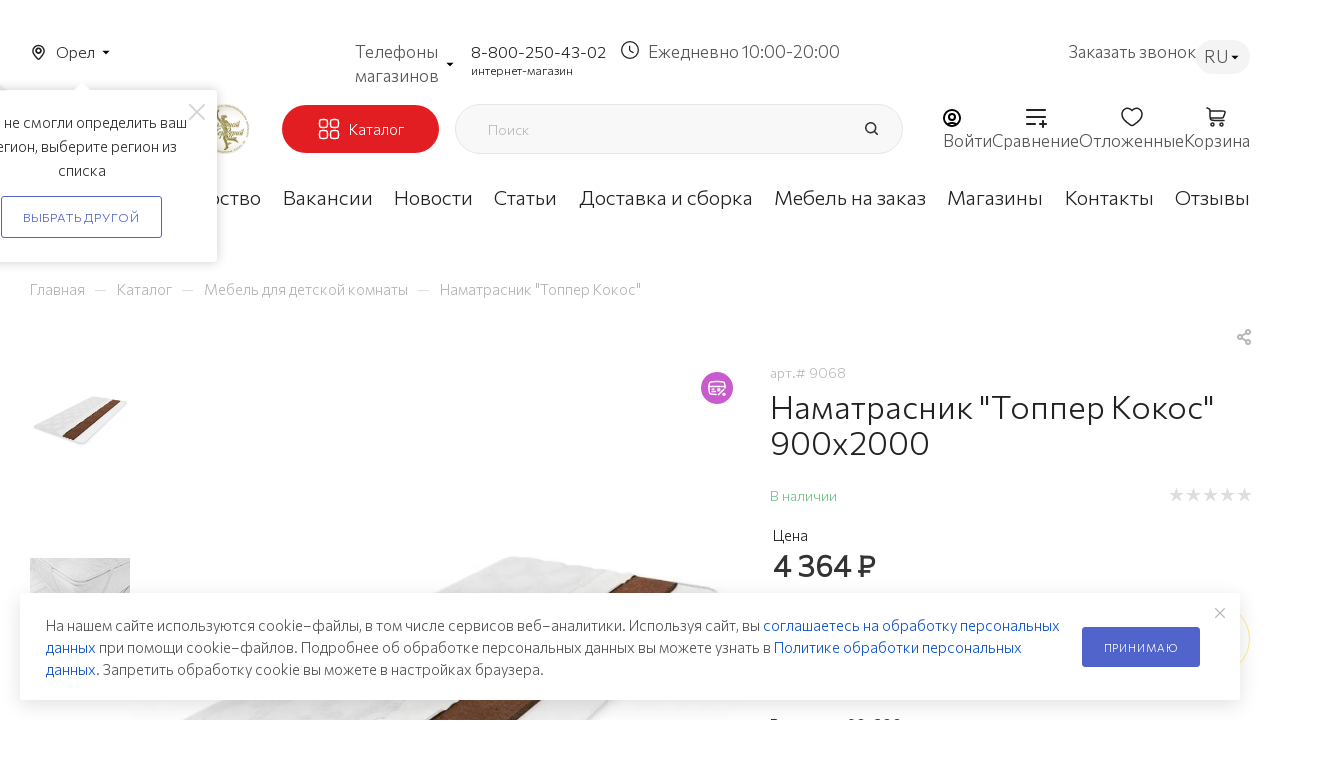

--- FILE ---
content_type: text/html; charset=UTF-8
request_url: https://orel.mebelgrad.com/product/namatrasnik-topper-kokos/?offer=16108
body_size: 157923
content:
<!DOCTYPE html>
<html xmlns="http://www.w3.org/1999/xhtml" xml:lang="ru" lang="ru"  >
<head><link rel="canonical" href="https://orel.mebelgrad.com/product/namatrasnik-topper-kokos/?offer=16108" />    	<title>Наматрасник &quot;Топпер Кокос&quot; 900x2000 – купить в Орле | Интернет-магазин мебели «Мебельград»</title>
    	<meta name="viewport" content="initial-scale=1.0, width=device-width, maximum-scale=1" />
	<meta name="HandheldFriendly" content="true" />
	<meta name="yes" content="yes" />
	<meta name="apple-mobile-web-app-status-bar-style" content="black" />
	<meta name="SKYPE_TOOLBAR" content="SKYPE_TOOLBAR_PARSER_COMPATIBLE" />
	<meta http-equiv="Content-Type" content="text/html; charset=UTF-8" />
<meta name="keywords" content="Наматрасник &amp;quot;Топпер Кокос&amp;quot; 900x2000, купить, в Орле" />
<meta name="description" content="Наматрасник &amp;quot;Топпер Кокос&amp;quot; 900x2000 от мебельной фабрики «Мебельград» в Орле. Высокое качество. Гарантия на товар. Доставка по городу и области." />
<script data-skip-moving="true">(function(w, d, n) {var cl = "bx-core";var ht = d.documentElement;var htc = ht ? ht.className : undefined;if (htc === undefined || htc.indexOf(cl) !== -1){return;}var ua = n.userAgent;if (/(iPad;)|(iPhone;)/i.test(ua)){cl += " bx-ios";}else if (/Windows/i.test(ua)){cl += ' bx-win';}else if (/Macintosh/i.test(ua)){cl += " bx-mac";}else if (/Linux/i.test(ua) && !/Android/i.test(ua)){cl += " bx-linux";}else if (/Android/i.test(ua)){cl += " bx-android";}cl += (/(ipad|iphone|android|mobile|touch)/i.test(ua) ? " bx-touch" : " bx-no-touch");cl += w.devicePixelRatio && w.devicePixelRatio >= 2? " bx-retina": " bx-no-retina";if (/AppleWebKit/.test(ua)){cl += " bx-chrome";}else if (/Opera/.test(ua)){cl += " bx-opera";}else if (/Firefox/.test(ua)){cl += " bx-firefox";}ht.className = htc ? htc + " " + cl : cl;})(window, document, navigator);</script>

<link href="/bitrix/js/intranet/intranet-common.min.css?170711663661199"  rel="stylesheet" />
<link href="/bitrix/css/aspro.max/notice.min.css?16667713322876"  rel="stylesheet" />
<link href="/bitrix/js/ui/design-tokens/dist/ui.design-tokens.min.css?173286582323463"  rel="stylesheet" />
<link href="/bitrix/js/ui/fonts/opensans/ui.font.opensans.min.css?16667709222320"  rel="stylesheet" />
<link href="/bitrix/js/main/popup/dist/main.popup.bundle.min.css?175334807728056"  rel="stylesheet" />
<link href="/local/templates/aspro_max/components/bitrix/catalog/main/style.min.css?171144004551359"  rel="stylesheet" />
<link href="/local/templates/aspro_max/css/jquery.modal.css?17345100453608"  rel="stylesheet" />
<link href="/local/templates/aspro_max/vendor/css/carousel/swiper/swiper-bundle.min.css?171144004513871"  rel="stylesheet" />
<link href="/local/templates/aspro_max/css/slider.swiper.min.css?17114400451924"  rel="stylesheet" />
<link href="/local/templates/aspro_max/css/main_slider.min.css?171144004527587"  rel="stylesheet" />
<link href="/local/templates/aspro_max/vendor/css/carousel/owl/owl.carousel.min.css?17114400453351"  rel="stylesheet" />
<link href="/local/templates/aspro_max/vendor/css/carousel/owl/owl.theme.default.min.css?17114400451013"  rel="stylesheet" />
<link href="/local/templates/aspro_max/css/jquery.fancybox.min.css?171144004513062"  rel="stylesheet" />
<link href="/local/templates/aspro_max/css/animation/animation_ext.css?17114400454934"  rel="stylesheet" />
<link href="/local/templates/aspro_max/components/bitrix/catalog.comments/catalog/style.css?173451004521765"  rel="stylesheet" />
<link href="/local/templates/aspro_max/css/drop.min.css?17114400451997"  rel="stylesheet" />
<link href="/bitrix/panel/main/popup.min.css?169744049620774"  rel="stylesheet" />
<link href="/bitrix/components/bitrix/blog/templates/.default/style.min.css?166677097930185"  rel="stylesheet" />
<link href="/bitrix/components/bitrix/blog/templates/.default/themes/green/style.css?15487057621140"  rel="stylesheet" />
<link href="/bitrix/components/bitrix/rating.vote/templates/standart_text/style.min.css?15487057021963"  rel="stylesheet" />
<link href="/local/templates/aspro_max/css/jquery.mCustomScrollbar.min.css?171144004542839"  data-template-style="true"  rel="stylesheet" />
<link href="/local/templates/aspro_max/css/custom_detail.css?176820073686024"  data-template-style="true"  rel="stylesheet" />
<link href="/local/templates/aspro_max/css/blocks/dark-light-theme.min.css?17225994892522"  data-template-style="true"  rel="stylesheet" />
<link href="/local/templates/aspro_max/css/colored.min.css?17114400452953"  data-template-style="true"  rel="stylesheet" />
<link href="/local/templates/aspro_max/vendor/css/bootstrap.min.css?171144004592469"  data-template-style="true"  rel="stylesheet" />
<link href="/local/templates/aspro_max/css/styles.css?1734958013208728"  data-template-style="true"  rel="stylesheet" />
<link href="/local/templates/aspro_max/css/blocks/blocks.min.css?171144004518669"  data-template-style="true"  rel="stylesheet" />
<link href="/local/templates/aspro_max/css/blocks/common.blocks/counter-state/counter-state.min.css?1711440045291"  data-template-style="true"  rel="stylesheet" />
<link href="/local/templates/aspro_max/css/menu.min.css?171144004570608"  data-template-style="true"  rel="stylesheet" />
<link href="/local/templates/aspro_max/css/catalog.min.css?171144004514252"  data-template-style="true"  rel="stylesheet" />
<link href="/local/templates/aspro_max/vendor/css/ripple.css?1711440045854"  data-template-style="true"  rel="stylesheet" />
<link href="/local/templates/aspro_max/css/stores.min.css?17114400458729"  data-template-style="true"  rel="stylesheet" />
<link href="/local/templates/aspro_max/css/yandex_map.min.css?17114400456444"  data-template-style="true"  rel="stylesheet" />
<link href="/local/templates/aspro_max/css/header_fixed.min.css?171144004510209"  data-template-style="true"  rel="stylesheet" />
<link href="/local/templates/aspro_max/ajax/ajax.min.css?1711440045247"  data-template-style="true"  rel="stylesheet" />
<link href="/local/templates/aspro_max/components/bitrix/news.list/banners/style.css?1711440045445"  data-template-style="true"  rel="stylesheet" />
<link href="/local/templates/aspro_max/components/arturgolubev/search.title/corp/style.css?17114400451716"  data-template-style="true"  rel="stylesheet" />
<link href="/local/templates/aspro_max/components/bitrix/breadcrumb/main/style.min.css?17114400451651"  data-template-style="true"  rel="stylesheet" />
<link href="/local/templates/aspro_max/css/footer.min.css?171144004530885"  data-template-style="true"  rel="stylesheet" />
<link href="/bitrix/components/aspro/marketing.popup.max/templates/.default/style.min.css?17114400837500"  data-template-style="true"  rel="stylesheet" />
<link href="/local/templates/aspro_max/css/blocks/common.blocks/bottom-icons-panel/bottom-icons-panel.min.css?17114400451474"  data-template-style="true"  rel="stylesheet" />
<link href="/local/templates/aspro_max/styles.css?172167797822811"  data-template-style="true"  rel="stylesheet" />
<link href="/local/templates/aspro_max/template_styles.css?1765348895490497"  data-template-style="true"  rel="stylesheet" />
<link href="/local/templates/aspro_max/css/header.min.css?171144004525691"  data-template-style="true"  rel="stylesheet" />
<link href="/local/templates/aspro_max/css/media.css?1767016320198727"  data-template-style="true"  rel="stylesheet" />
<link href="/local/templates/aspro_max/css/h1-medium.min.css?1711440045437"  data-template-style="true"  rel="stylesheet" />
<link href="/local/templates/aspro_max/themes/custom_s1/theme.min.css?176668904351104"  data-template-style="true"  rel="stylesheet" />
<link href="/local/templates/aspro_max/css/widths/width-1.min.css?17114400456243"  data-template-style="true"  rel="stylesheet" />
<link href="/local/templates/aspro_max/css/fonts/font-10.min.css?1711440045567"  data-template-style="true"  rel="stylesheet" />
<link href="/local/templates/aspro_max/css/custom.css?175749777997281"  data-template-style="true"  rel="stylesheet" />
<link href="/bitrix/components/aspro/theme.max/css/user_font_s1.css?1766689043153"  data-template-style="true"  rel="stylesheet" />


<script type="extension/settings" data-extension="currency.currency-core">{"region":"ru"}</script>


<script data-skip-moving='true'>window['asproRecaptcha'] = {params: {'recaptchaColor':'light','recaptchaLogoShow':'y','recaptchaSize':'normal','recaptchaBadge':'bottomright','recaptchaLang':'ru'},key: '6Lf5ucwqAAAAADYQ3CvhgHd3v7UoXb4AEGWYYTIS',ver: '2'};</script>
<script data-skip-moving='true'>!function(c,t,n,p){function s(e){var a=t.getElementById(e);if(a&&!(a.className.indexOf("g-recaptcha")<0)&&c.grecaptcha)if("3"==c[p].ver)a.innerHTML='<textarea class="g-recaptcha-response" style="display:none;resize:0;" name="g-recaptcha-response"></textarea>',grecaptcha.ready(function(){grecaptcha.execute(c[p].key,{action:"maxscore"}).then(function(e){a.innerHTML='<textarea class="g-recaptcha-response" style="display:none;resize:0;" name="g-recaptcha-response">'+e+"</textarea>"})});else{if(a.children.length)return;var r=grecaptcha.render(e,{sitekey:c[p].key+"",theme:c[p].params.recaptchaColor+"",size:c[p].params.recaptchaSize+"",callback:"onCaptchaVerify"+c[p].params.recaptchaSize,badge:c[p].params.recaptchaBadge});$(a).attr("data-widgetid",r)}}c.onLoadRenderRecaptcha=function(){var e=[];for(var a in c[n].args)if(c[n].args.hasOwnProperty(a)){var r=c[n].args[a][0];-1==e.indexOf(r)&&(e.push(r),s(r))}c[n]=function(e){s(e)}},c[n]=c[n]||function(){var e,a,r;c[n].args=c[n].args||[],c[n].args.push(arguments),a="recaptchaApiLoader",(e=t).getElementById(a)||((r=e.createElement("script")).id=a,r.src="//www.google.com/recaptcha/api.js?hl="+c[p].params.recaptchaLang+"&onload=onLoadRenderRecaptcha&render="+("3"==c[p].ver?c[p].key:"explicit"),e.head.appendChild(r))}}(window,document,"renderRecaptchaById","asproRecaptcha");</script>
<script data-skip-moving='true'>(function(){
	/**
	 * fet parent form
	 * @param {HTMLElement} childNode
	 * @returns {null|HTMLElement} form or null
	 */
	var getFormNode = function(childNode){
		var c = childNode;
		while(c)
		{
			c = c.parentNode;
			if(c.nodeName.toLowerCase() === 'form')
				return c;
		}
		return null;
	};
	/**
	 * findу input[name=captcha_word] or *[name=captcha_word]
	 * @param {HTMLElement|null} parentNode
	 * @returns {HTMLElement[]} list elements
	 */
	var getCaptchaWords = function(parentNode){
		var captchaWords = [];
		var inputs = null;
		var hasParentNode = false;
		if(typeof parentNode !== "undefined")
			hasParentNode = parentNode !== null;
		if(hasParentNode)
			inputs = parentNode.getElementsByTagName('input');
		else
			inputs = document.getElementsByName('captcha_word');
		for(var i = 0; i < inputs.length; i++)
		{
			if(inputs[i].name === 'captcha_word')
				captchaWords.push(inputs[i]);
		}
		return captchaWords;
	};
	/**
	 * find Bitrix captcha img.
	 * @param {HTMLElement} parentNode
	 * @returns {HTMLElement[]} captcha img
	 */
	var getCaptchaImages = function(parentNode){
		var captchaImages = [];
		var images = parentNode.getElementsByTagName('img');
		for(var i = 0; i < images.length; i++)
		{
			if(/\/bitrix\/tools\/captcha.php\?(captcha_code|captcha_sid)=[^>]*?/i.test(images[i].src)
				|| (images[i].id === "captcha")){
				captchaImages.push(images[i]);
			}
		}
		return captchaImages;
	};
	/**
	 * get form with Bitrix captcha
	 * @returns {HTMLElement[]}
	 */
	var getFormsWithCaptcha = function(){
		var fromDocument = null;
		var captchaWordFields = getCaptchaWords(fromDocument);
		if (captchaWordFields.length === 0)
			return [];
		var forms = [];
		for(var i = 0; i < captchaWordFields.length; i++)
		{
			var f = getFormNode(captchaWordFields[i]);
			if(null !== f)
				forms.push(f);
		}
		return forms;
	};
	/**
	 * replace capcha_word to ReCAPTCHA
	 * @param {HTMLElement} captchaWord (*[name=captcha_word])
	 */
	var replaceCaptchaWordWithReCAPTCHAField = function(captchaWord){
		// generate unic_id
		var recaptchaId = 'recaptcha-dynamic-' + (new Date()).getTime();
		if(document.getElementById(recaptchaId) !== null)
		{
			var elementExists = false;
			var additionalIdParameter = null;
			var maxRandomValue = 65535;
			do
			{
				additionalIdParameter = Math.floor(Math.random() * maxRandomValue);
				elementExists = (document.getElementById(recaptchaId + additionalIdParameter) !== null);
			}
			while(elementExists);
			recaptchaId += additionalIdParameter;
		}
		var cwReplacement = document.createElement('div');
		cwReplacement['id'] = recaptchaId;
		cwReplacement['className'] = 'g-recaptcha';
		cwReplacement['attributes']['data-sitekey'] = window.asproRecaptcha.key;
		if(captchaWord.parentNode)
		{
			captchaWord.parentNode.className += ' recaptcha_text';
			captchaWord.parentNode.replaceChild(cwReplacement, captchaWord);
		}
		if(window.asproRecaptcha.ver == '3'){
			captchaWord.closest('.captcha-row').style.display = 'none';
		}
		renderRecaptchaById(recaptchaId);
	};
	/**
	 * hide catcha image
	 * @param {HTMLImageElement} captchaImage
	 */
	var hideCaptchaImage = function(captchaImage){
		var srcValue = '[data-uri]';
		captchaImage['attributes']['src'] = srcValue;
		captchaImage['style']['display'] = 'none';
		if('src' in captchaImage)
		{
			if(captchaImage.parentNode && captchaImage.parentNode.className.indexOf('recaptcha_tmp_img') === -1)
				captchaImage.parentNode.className += ' recaptcha_tmp_img';
			captchaImage.src = srcValue;
		}
	};
	/**
	 * replace label for input ReCAPTCHA
	 * @param {HTMLElement} form
	 */
	var replaceCaptchaHintMessagesWithReCAPTCHAHintMessages = function(form){
		if(typeof $ == 'function')
		{
			if($(form).find('.captcha-row label > span').length)
			{
				$(form).find('.captcha-row label > span').html(BX.message('RECAPTCHA_TEXT')+' <span class="star">*</span>');
			}
		}
	};
	/**
	 * find and replace Bitrix captcha to ReCAPTCHA in all forms
	 */
	var findAndReplaceBitrixCaptchaWithReCAPTCHA = function(){
		var forms = getFormsWithCaptcha();
		var j;
		for(var i = 0; i < forms.length; i++)
		{
			var form = forms[i];
			var captchaWords = getCaptchaWords(form);
			if(captchaWords.length === 0)
				continue;
			var captchaImages = getCaptchaImages(form);
			if(captchaImages.length === 0)
				continue;
			for(j = 0; j < captchaWords.length; j++)
				replaceCaptchaWordWithReCAPTCHAField(captchaWords[j]);
			for(j = 0; j < captchaImages.length; j++)
				hideCaptchaImage(captchaImages[j]);
			replaceCaptchaHintMessagesWithReCAPTCHAHintMessages(form);
		}
	};
	/**
	 * fill empty field ReCAPTHA
	 */
	var fillEmptyReCAPTCHAFieldsIfLoaded = function(){
		if(typeof renderRecaptchaById !== "undefined")
		{
			var elements = document.getElementsByClassName('g-recaptcha');
			for(var i = 0; i < elements.length; i++)
			{
				var element = elements[i];
				if(element.innerHTML.length === 0)
				{
					var id = element.id;
					if(typeof id === "string")
					{
						if(id.length !== 0)
						{
							if(window.asproRecaptcha.ver == '3'){
								element.closest('.captcha-row').style.display = 'none';
							}
							else{
								if(typeof $ == 'function')
								{
									var captcha_wrapper = $(element).closest('.captcha-row');
									if(captcha_wrapper.length)
									{
										captcha_wrapper.addClass(window.asproRecaptcha.params.recaptchaSize+' '+'logo_captcha_'+window.asproRecaptcha.params.recaptchaLogoShow+' '+window.asproRecaptcha.params.recaptchaBadge);
										captcha_wrapper.find('.captcha_image').addClass('recaptcha_tmp_img');
										captcha_wrapper.find('.captcha_input').addClass('recaptcha_text');
										if(window.asproRecaptcha.params.recaptchaSize !== 'invisible')
										{
											if(!captcha_wrapper.find('input.recaptcha').length)
												$('<input type="text" class="recaptcha" value="" />').appendTo(captcha_wrapper)
										}
									}
								}
							}
							renderRecaptchaById(id);
						}
					}
				}
			}
		}
	};
	/**
	 * general replace ReCAPTCHA
	 * @returns {boolean}
	 */
	var captchaHandler = function(){
		try{
			fillEmptyReCAPTCHAFieldsIfLoaded();
			if(!window.renderRecaptchaById || !window.asproRecaptcha || !window.asproRecaptcha.key)
			{
				console.error('Bad captcha keys or module error');
				return true;
			}
			console.log('TEST ASPRO CAPTCHA REPLACE');
			findAndReplaceBitrixCaptchaWithReCAPTCHA();
			return true;
		}catch (e){
			console.log('TEST ASPRO CAPTCHA REPLACE1');
			console.error(e);
			return true;
		}
	};
	if(!!document.addEventListener){
		const observer = new MutationObserver(captchaHandler);
		observer.observe(document, { subtree: true, childList: true });
		// document.addEventListener('DOMNodeInserted', captchaHandler, false);
	}
	else{
		console.warn('Your browser does not support dynamic ReCaptcha replacement');
	}
})();</script>
<link href="" data-skip-moving="true" rel="stylesheet">
<meta name="theme-color" content="#5164cb">
<style>:root{--theme-base-color: #5164cb;--theme-base-opacity-color: #5164cb1a;--theme-base-color-hue:231;--theme-base-color-saturation:54%;--theme-base-color-lightness:56%;}</style>
<link href="https://fonts.gstatic.com" rel="preconnect" crossorigin>
<link href="https://fonts.googleapis.com/css2?family=Commissioner:wght@300&family=Montserrat:wght@200&family=Raleway:wght@200&display=swap"  rel="preload" as="style" crossorigin>
<link href="https://fonts.googleapis.com/css2?family=Commissioner:wght@300&family=Montserrat:wght@200&family=Raleway:wght@200&display=swap"  rel="stylesheet" crossorigin>
<style>html {--theme-page-width: 1700px;--theme-page-width-padding: 30px}</style>
<link href="/local/templates/aspro_max/css/print.min.css?171144004521745" data-template-style="true" rel="stylesheet" media="print">
					<script data-skip-moving="true" src="/bitrix/js/main/jquery/jquery-2.2.4.min.js"></script>
					<script data-skip-moving="true" src="/local/templates/aspro_max/js/speed.min.js?=1711440045"></script>
<link rel="shortcut icon" href="/favicon.svg" type="image/svg+xml" />
<link rel="apple-touch-icon" sizes="180x180" href="/upload/CMax/e0f/0xf60bekwn1jql5rttd8l37jcmx2tkma.svg" />
<meta property="og:description" content="Цена: 4 019 руб. Наматрасник &quot;Топпер Кокос&quot; 900x2000 от мебельной фабрики «Мебельград» в Орле. Высокое качество. Гарантия на товар. Доставка по городу и области." />
<meta property="og:image" content="https://orel.mebelgrad.com/upload/iblock/7ea/kr7lifz6uoclxo7yamk2po7xc7zl5562.jpg" />
<link rel="image_src" href="https://orel.mebelgrad.com/upload/iblock/7ea/kr7lifz6uoclxo7yamk2po7xc7zl5562.jpg"  />
<meta property="og:title" content="Наматрасник &quot;Топпер Кокос&quot; 900x2000 – купить в Орле | Интернет-магазин мебели «Мебельград»" />
<meta property="og:type" content="website" />
<meta property="og:url" content="https://orel.mebelgrad.com/product/namatrasnik-topper-kokos/?offer=16108" />
<script src="" data-skip-moving="true" defer=""></script>


            
	                	        

	<!--	-->		
    	                        


    
	<style>html {--fixed-header:80px;}</style>

            <!-- Yandex.Metrika counter -->
				<noscript><div><img src="https://mc.yandex.ru/watch/54140446" style="position:absolute; left:-9999px;" alt="" /></div></noscript>
	<!-- /Yandex.Metrika counter -->

<!-- Top100 (Kraken) Counter -->
<noscript>
  <img src="//counter.rambler.ru/top100.cnt?pid=7730717" alt="Топ-100" />
</noscript>
<!-- END Top100 (Kraken) Counter --></head>
<body class=" site_s1  fill_bg_n catalog-delayed-btn-Y theme-light" id="main" data-site="/">
    <div itemscope itemtype="http://schema.org/WPHeader">
        <meta itemprop="headline" content="Наматрасник &quot;Топпер Кокос&quot; 900x2000 – купить в Орле | Интернет-магазин мебели «Мебельград»">
        <meta itemprop="description" content="Наматрасник &quot;Топпер Кокос&quot; 900x2000 от мебельной фабрики «Мебельград» в Орле. Высокое качество. Гарантия на товар. Доставка по городу и области.">
        <meta itemprop="keywords" content="Наматрасник &quot;Топпер Кокос&quot; 900x2000, купить, в Орле">
        <meta itemprop="inLanguage" content="ru">
        <meta itemprop="url" content="/product/namatrasnik-topper-kokos/">
    </div>
	
	<div id="panel"></div>
	
				<!--'start_frame_cache_basketitems-component-block'-->												<div id="ajax_basket"></div>
					<!--'end_frame_cache_basketitems-component-block'-->								<div class="cd-modal-bg"></div>
		<script data-skip-moving="true">var solutionName = 'arMaxOptions';</script>
		<script src="/local/templates/aspro_max/js/setTheme.php?site_id=s1&site_dir=/" data-skip-moving="true"></script>
				<div class="wrapper1  header_bglight bg_none long_header colored_header basket_normal basket_fill_WHITE side_RIGHT block_side_NORMAL catalog_icons_Y banner_auto with_fast_view mheader-v4 header-v7 header-font-lower_Y regions_Y title_position_LEFT footer-v4 front-vindex1 mfixed_Y mfixed_view_always title-v1 lazy_N with_phones dark-hover-overlay normal-catalog-img landing-slider big-banners-mobile-slider bottom-icons-panel-Y compact-breadcrumbs-N catalog-delayed-btn-Y  ">

			<div class="banner_content_bottom_container flexbox flexbox--gap flexbox--gap-16" >
			</div>
<div class="header_wrap visible-lg visible-md title-v1 ">
<div class="top-block top-block-v1">
    <div class="maxwidth-theme">

        <div class="top-header">
                            <div class="top-header_left">
                    <div class="location_container">
                            
<!--'start_frame_cache_allregions-list-block1'-->					<div class="region_wrapper">
			<div class="io_wrapper">
                <span class="location-current js_city_chooser animate-load dark-color"
                     data-event="jqm"
                     data-name="city_chooser"
                     data-param-url="%2Fproduct%2Fnamatrasnik-topper-kokos%2F%3Foffer%3D16108"
                     data-param-form_id="city_chooser"
                >
					<span>Орел</span>
                    				</span>
			</div>
<!--			-->							<div class="confirm_region">
					<span class="close colored_theme_hover_text " data-id="17498"><i class="svg inline light-ignore svg-inline-" aria-hidden="true" ><svg xmlns="http://www.w3.org/2000/svg" width="16" height="16" viewBox="0 0 16 16"><path data-name="Rounded Rectangle 114 copy 3" class="cccls-1" d="M334.411,138l6.3,6.3a1,1,0,0,1,0,1.414,0.992,0.992,0,0,1-1.408,0l-6.3-6.306-6.3,6.306a1,1,0,0,1-1.409-1.414l6.3-6.3-6.293-6.3a1,1,0,0,1,1.409-1.414l6.3,6.3,6.3-6.3A1,1,0,0,1,340.7,131.7Z" transform="translate(-325 -130)"/></svg></i></span>
					<div class="title">Мы не смогли определить ваш регион, выберите регион из списка</div>
					<div class="buttons">
						<span class="btn btn-default white js_city_change">Выбрать другой</span>
					</div>
				</div>
		</div>
<!--'end_frame_cache_allregions-list-block1'-->
                        <!--<span class="location-current">Санкт-Петербург</span>-->
                    </div>
                </div>
                        <div class="top-header_mid">
                                    <!--'start_frame_cache_header-allphones-block1'-->                        <!-- noindex -->
                                        <div class="header-phone-group region-phones">
            <div class="with_dropdown">
                <div class="phones-dropdown">
                    <div class="phones-dropdown__title">Телефоны магазинов</div>
                </div>
            <div class="dropdown ">
                <div class="wrap ">
                                    <div class="more_phone">
                        <a class="more_phone_a" rel="nofollow" class="no-decript"
                           href="tel:+79190909388">+7 (919) 090-93-88                                                            <div class="phone__item-text">ТМК "ГРИНН", Кромское ш., д. 23</div>
                                                    </a>
                    </div>
                                    <div class="more_phone">
                        <a class="more_phone_a" rel="nofollow" class="no-decript"
                           href="tel:+79155036027">+7 (915) 503-60-27                                                            <div class="phone__item-text">ТЦ "Протон", ул. Лескова, д. 19а</div>
                                                    </a>
                    </div>
                                    <div class="more_phone">
                        <a class="more_phone_a" rel="nofollow" class="no-decript"
                           href="tel:+79107476626">+7 (910) 747-66-26                                                            <div class="phone__item-text">Фирменный салон "Мебельград" г. Мценск, ул. Тургенева д. 137/1</div>
                                                    </a>
                    </div>

                                    </div>
                    </div>
                                </div>
                
        
                        </div> <!--header-phone-group 1-->



        <div class="header-phone-group main-phone">
            <div class="header-phone">
                                <a class="callibri_orel_0" rel="nofollow"
                   href="tel:+79107476626">8-800-250-43-02</a>
                <label>интернет-магазин</label>
            </div>
            <div class="header-hours-work">
                Ежедневно 10:00-20:00            </div>
        </div>
        <!-- /noindex -->
            <!--'end_frame_cache_header-allphones-block1'-->                
<!--                <div class="header-hours-work">-->
<!--                    --><!--                </div>-->
            </div>
            <div class="top-header_right">
                <div class="header-callback-btn" data-event="jqm" data-param-form_id="CALLBACK" data-name="callback">
                    <span>Заказать звонок</span>
                </div>
                                    <div class="header-language_container">
                                                                        <div class="header-language">
                            <span class="current-lang">RU</span>
                            <div class="header-language_items">
                                                                    <div  data-google-lang="en" class="header-language_item">EN</div>
                                                                    <div  data-google-lang="de" class="header-language_item">DE</div>
                                                                    <div  data-google-lang="pl" class="header-language_item">PL</div>
                                                                    <div  data-google-lang="cn" class="header-language_item">CN</div>
                                                                    <div  data-google-lang="mn" class="header-language_item">MN</div>
                                                                    <div  data-google-lang="ar" class="header-language_item">AR</div>
                                                            </div>
                        </div>
                    </div>
                            </div>
        </div>
    </div>
</div>    	<header id="header">
<div class="maxwidth-theme">
    <div class="fixed-header">
        <div class="fixed-header_top">
            <div class="logo-wrapper">
                <div class="logo">
                    <a href="/"><img src="/upload/dev2fun.imagecompress/webp/CMax/684/iz27k904cfv9saur91wvb7bvvub6r91w.webp" alt=""Мебельград"" title=""Мебельград"" data-src="" /></a>                </div>
                <div class="sub-logo">
                    <img src="/upload/dev2fun.imagecompress/webp/local/templates/aspro_max/images/statuette_2.webp" alt="">
                </div>
            </div>
            <div class="catalog-btn">
                <div class="menu-row middle-block bglight bg_none">
                    <div class="menu-only">
                        <nav class="mega-menu sliced">
                                                        			<div class="table-menu" itemscope="" itemtype="https://schema.org/SiteNavigationElement">
		<table itemprop="about" itemscope="" itemtype="https://schema.org/ItemList">
			<tr>
					<td itemprop="itemListElement" itemscope ="" itemtype="https://schema.org/ItemList" class="menu-item unvisible dropdown wide_menu  ">
						<div class="wrap">
							<a itemprop="url" class="dropdown-toggle" href="/catalog/">
								<div>
									                                    <meta itemprop="name" content="Каталог" />
									Каталог																	</div>
							</a>
																							<span class="tail"></span>
                                <div class="dropdown-menu with_right_block long-menu-items BANNER">
																			<div class="menu-navigation">
											<div class="menu-navigation__sections-wrapper">
												<div class="customScrollbar scrollblock">
													<div itemprop="itemListElement" itemscope="" itemtype="https://schema.org/ItemList" class="menu-navigation__sections">
																													<div itemprop="itemListElement" itemscope="" itemtype="https://schema.org/ItemList" class="menu-navigation__sections-item">
																<a  itemprop="url"
																	href="/catalog/serii-mebeli/"
																	class="menu-navigation__sections-item-link font_xs dark_link  menu-navigation__sections-item-link--image menu-navigation__sections-item-dropdown"
																>
																																			<i class="svg inline  svg-inline-right" aria-hidden="true" ><svg xmlns="http://www.w3.org/2000/svg" width="3" height="5" viewBox="0 0 3 5"><path  data-name="Rectangle 4 copy" class="cls-1" d="M203,84V79l3,2.5Z" transform="translate(-203 -79)"/></svg></i>																																																				<span class="image colored_theme_svg ">
																																																																													<i class="svg inline  svg-inline-cat_icons light-ignore" aria-hidden="true" ><svg width="40" height="40" viewBox="0 0 40 40" fill="none" xmlns="http://www.w3.org/2000/svg"><path d="M5.625 25.625C5.25416 25.625 4.89165 25.735 4.58331 25.941C4.27496 26.147 4.03464 26.4399 3.89273 26.7825C3.75081 27.1251 3.71368 27.5021 3.78603 27.8658C3.85838 28.2295 4.03695 28.5636 4.29918 28.8258C4.5614 29.088 4.89549 29.2666 5.25921 29.339C5.62292 29.4113 5.99992 29.3742 6.34253 29.2323C6.68514 29.0904 6.97798 28.85 7.18401 28.5417C7.39003 28.2334 7.5 27.8708 7.5 27.5C7.49944 27.0029 7.30172 26.5263 6.95021 26.1748C6.5987 25.8233 6.12211 25.6256 5.625 25.625ZM5.625 28.125C5.50139 28.125 5.38055 28.0883 5.27777 28.0197C5.17499 27.951 5.09488 27.8534 5.04758 27.7392C5.00027 27.625 4.98789 27.4993 5.01201 27.3781C5.03613 27.2568 5.09565 27.1455 5.18306 27.0581C5.27047 26.9706 5.38183 26.9111 5.50307 26.887C5.62431 26.8629 5.74997 26.8753 5.86418 26.9226C5.97838 26.9699 6.07599 27.05 6.14467 27.1528C6.21335 27.2556 6.25 27.3764 6.25 27.5C6.24981 27.6657 6.18391 27.8246 6.06674 27.9417C5.94957 28.0589 5.7907 28.1248 5.625 28.125Z" fill="#E31E23"/><path d="M29.375 25.625C29.0042 25.625 28.6416 25.735 28.3333 25.941C28.025 26.147 27.7846 26.4399 27.6427 26.7825C27.5008 27.1251 27.4637 27.5021 27.536 27.8658C27.6084 28.2295 27.787 28.5636 28.0492 28.8258C28.3114 29.088 28.6455 29.2666 29.0092 29.339C29.3729 29.4113 29.7499 29.3742 30.0925 29.2323C30.4351 29.0904 30.728 28.85 30.934 28.5417C31.14 28.2334 31.25 27.8708 31.25 27.5C31.2494 27.0029 31.0517 26.5263 30.7002 26.1748C30.3487 25.8233 29.8721 25.6256 29.375 25.625ZM29.375 28.125C29.2514 28.125 29.1306 28.0883 29.0278 28.0197C28.925 27.951 28.8449 27.8534 28.7976 27.7392C28.7503 27.625 28.7379 27.4993 28.762 27.3781C28.7861 27.2568 28.8457 27.1455 28.9331 27.0581C29.0205 26.9706 29.1318 26.9111 29.2531 26.887C29.3743 26.8629 29.5 26.8753 29.6142 26.9226C29.7284 26.9699 29.826 27.05 29.8947 27.1528C29.9633 27.2556 30 27.3764 30 27.5C29.9998 27.6657 29.9339 27.8246 29.8167 27.9417C29.6996 28.0589 29.5407 28.1248 29.375 28.125Z" fill="#E31E23"/><path d="M33.75 27.5C33.75 26.9192 33.6343 26.3442 33.4098 25.8086C33.1852 25.2729 32.8563 24.7873 32.4421 24.3802C32.0279 23.973 31.5368 23.6523 30.9974 23.437C30.458 23.2216 29.8812 23.1157 29.3004 23.1256C26.9292 23.1652 25 25.1552 25 27.5617V29.6613C23.2879 29.1953 20.7908 28.75 17.5 28.75C14.2091 28.75 11.7121 29.1953 9.99998 29.6613V27.5C9.99998 26.9112 9.88112 26.3284 9.65051 25.7866C9.41991 25.2448 9.08231 24.7551 8.65793 24.3469C8.23356 23.9387 7.73116 23.6204 7.18081 23.411C6.63047 23.2016 6.04352 23.1054 5.45514 23.1283C4.35559 23.1746 3.31354 23.6322 2.53535 24.4104C1.75717 25.1886 1.2996 26.2306 1.25326 27.3302C1.21155 28.4107 1.57125 29.4684 2.26306 30.2995C2.95487 31.1306 3.92981 31.6762 4.99998 31.8312V34.375C5.00072 35.0378 5.26436 35.6733 5.73304 36.1419C6.20171 36.6106 6.83717 36.8743 7.49998 36.875V38.75C7.49998 38.9158 7.56583 39.0747 7.68304 39.1919C7.80025 39.3092 7.95922 39.375 8.12498 39.375H9.99998C10.116 39.375 10.2298 39.3427 10.3285 39.2817C10.4273 39.2206 10.5071 39.1333 10.559 39.0295L11.6362 36.875H23.3637L24.441 39.0295C24.4929 39.1333 24.5727 39.2206 24.6714 39.2817C24.7701 39.3427 24.8839 39.375 25 39.375H26.875C27.0407 39.375 27.1997 39.3092 27.3169 39.1919C27.4341 39.0747 27.5 38.9158 27.5 38.75V36.875C28.1628 36.8743 28.7982 36.6106 29.2669 36.1419C29.7356 35.6733 29.9992 35.0378 30 34.375V31.8305C31.0407 31.6788 31.9922 31.158 32.6806 30.3629C33.3691 29.5679 33.7487 28.5517 33.75 27.5ZM9.61373 38.125H8.74998V36.875H10.2387L9.61373 38.125ZM26.25 38.125H25.3862L24.7612 36.875H26.25V38.125ZM29.375 30.625C29.2092 30.625 29.0502 30.6908 28.933 30.8081C28.8158 30.9253 28.75 31.0842 28.75 31.25V34.375C28.7496 34.7064 28.6178 35.0241 28.3834 35.2585C28.1491 35.4928 27.8314 35.6246 27.5 35.625H7.49998C7.16858 35.6246 6.85087 35.4928 6.61653 35.2585C6.38219 35.0241 6.25037 34.7064 6.24998 34.375V31.25C6.24998 31.0842 6.18413 30.9253 6.06692 30.8081C5.94971 30.6908 5.79074 30.625 5.62498 30.625C5.2043 30.625 4.78794 30.5401 4.40087 30.3753C4.0138 30.2105 3.66399 29.9693 3.3724 29.666C3.08081 29.3628 2.85344 29.0038 2.70394 28.6106C2.55443 28.2174 2.48585 27.798 2.50232 27.3777C2.53544 26.5926 2.86214 25.8487 3.41773 25.2931C3.97333 24.7375 4.7173 24.4108 5.50232 24.3777C5.92269 24.3611 6.34205 24.4297 6.73529 24.5791C7.12853 24.7286 7.48754 24.9559 7.7908 25.2475C8.09406 25.5391 8.33533 25.8889 8.50015 26.2759C8.66497 26.663 8.74995 27.0793 8.74998 27.5V30.0469C7.76475 30.3906 7.24701 30.6752 7.19357 30.7052L7.80506 31.7955C7.83732 31.7775 11.1088 30 17.5 30C23.8912 30 27.1626 31.7775 27.1936 31.7948L27.8064 30.7052C27.7529 30.6752 27.2352 30.3903 26.25 30.0469V27.5617C26.25 25.8331 27.6278 24.4038 29.3213 24.3755C29.7339 24.3683 30.1439 24.443 30.5275 24.5951C30.9111 24.7472 31.2608 24.9739 31.5563 25.2619C31.8519 25.5499 32.0875 25.8935 32.2495 26.2731C32.4115 26.6526 32.4968 27.0605 32.5003 27.4732C32.5039 27.8858 32.4256 28.2951 32.2702 28.6774C32.1147 29.0596 31.885 29.4073 31.5944 29.7004C31.3039 29.9934 30.9581 30.226 30.5772 30.3847C30.1963 30.5434 29.7877 30.6251 29.375 30.625Z" fill="#E31E23"/><path d="M6.25 18.75C6.25039 18.4186 6.38222 18.1009 6.61655 17.8666C6.85089 17.6322 7.1686 17.5004 7.5 17.5H27.5C27.8314 17.5004 28.1491 17.6322 28.3834 17.8666C28.6178 18.1009 28.7496 18.4186 28.75 18.75V21.875H30V18.75C29.9993 18.0872 29.7356 17.4517 29.2669 16.9831C28.7983 16.5144 28.1628 16.2507 27.5 16.25H7.5C6.83719 16.2507 6.20174 16.5144 5.73306 16.9831C5.26438 17.4517 5.00074 18.0872 5 18.75V21.875H6.25V18.75Z" fill="#E31E23"/><path d="M13.75 20H15V21.25H13.75V20Z" fill="#E31E23"/><path d="M16.875 23.125H18.125V24.375H16.875V23.125Z" fill="#E31E23"/><path d="M10.625 23.125H11.875V24.375H10.625V23.125Z" fill="#E31E23"/><path d="M13.75 26.25H15V27.5H13.75V26.25Z" fill="#E31E23"/><path d="M20 20H21.25V21.25H20V20Z" fill="#E31E23"/><path d="M23.125 23.125H24.375V24.375H23.125V23.125Z" fill="#E31E23"/><path d="M20 26.25H21.25V27.5H20V26.25Z" fill="#E31E23"/><path d="M36.25 0.625H18.75C18.0872 0.625744 17.4517 0.889376 16.9831 1.35806C16.5144 1.82673 16.2507 2.46219 16.25 3.125V3.75H17.5V3.125C17.5004 2.7936 17.6322 2.47589 17.8666 2.24155C18.1009 2.00722 18.4186 1.87539 18.75 1.875H26.875V15H28.125V1.875H36.25C36.5814 1.87539 36.8991 2.00722 37.1334 2.24155C37.3678 2.47589 37.4996 2.7936 37.5 3.125V34.375C37.4996 34.7064 37.3678 35.0241 37.1334 35.2584C36.8991 35.4928 36.5814 35.6246 36.25 35.625H30.625V36.875H32.1138L33.191 39.0295C33.2429 39.1333 33.3227 39.2206 33.4214 39.2817C33.5202 39.3427 33.6339 39.375 33.75 39.375H35.625C35.7908 39.375 35.9497 39.3092 36.0669 39.1919C36.1842 39.0747 36.25 38.9158 36.25 38.75V36.875C36.9128 36.8743 37.5483 36.6106 38.0169 36.1419C38.4856 35.6733 38.7493 35.0378 38.75 34.375V3.125C38.7493 2.46219 38.4856 1.82673 38.0169 1.35806C37.5483 0.889376 36.9128 0.625744 36.25 0.625ZM35 38.125H34.1362L33.5112 36.875H35V38.125Z" fill="#E31E23"/><path d="M5.62498 13.75H11.25V15H12.5V13.75H18.125C18.2114 13.75 18.2969 13.7321 18.3761 13.6973C18.4553 13.6626 18.5264 13.6118 18.5849 13.5482C18.6434 13.4845 18.6881 13.4095 18.7162 13.3277C18.7442 13.2459 18.755 13.1592 18.7478 13.073L18.1228 5.57305C18.1098 5.41683 18.0385 5.27121 17.9231 5.16506C17.8078 5.05892 17.6567 5.00001 17.5 5H12.5V3.75H11.25V5H6.24998C6.09321 5.00001 5.94218 5.05892 5.82682 5.16506C5.71146 5.27121 5.64019 5.41683 5.62716 5.57305L5.00216 13.073C4.99498 13.1592 5.00574 13.2459 5.03378 13.3277C5.06182 13.4095 5.10651 13.4845 5.16505 13.5482C5.22358 13.6118 5.29468 13.6626 5.37385 13.6973C5.45301 13.7321 5.53852 13.75 5.62498 13.75ZM6.82505 6.25H16.9249L17.4458 12.5H6.30419L6.82505 6.25Z" fill="#E31E23"/></svg>
</i>																																					</span>
																	                                                                    <meta itemprop="name" content="Серии "/>
																	<span class="name">Серии </span>
																</a>
															</div>
																													<div itemprop="itemListElement" itemscope="" itemtype="https://schema.org/ItemList" class="menu-navigation__sections-item">
																<a  itemprop="url"
																	href="/catalog/mebel-dlya-gostinoy/"
																	class="menu-navigation__sections-item-link font_xs dark_link  menu-navigation__sections-item-link--image menu-navigation__sections-item-dropdown"
																>
																																			<i class="svg inline  svg-inline-right" aria-hidden="true" ><svg xmlns="http://www.w3.org/2000/svg" width="3" height="5" viewBox="0 0 3 5"><path  data-name="Rectangle 4 copy" class="cls-1" d="M203,84V79l3,2.5Z" transform="translate(-203 -79)"/></svg></i>																																																				<span class="image colored_theme_svg ">
																																																																													<i class="svg inline  svg-inline-cat_icons light-ignore" aria-hidden="true" ><svg width="40" height="40" viewBox="0 0 40 40" fill="none" xmlns="http://www.w3.org/2000/svg"><path d="M38.125 22.9106H1.875C1.53 22.9106 1.25 23.19 1.25 23.5356V32.0888C1.25 32.4344 1.53 32.7138 1.875 32.7138H3.30063V35.7C3.30063 36.0456 3.58063 36.325 3.92563 36.325H8.71125C9.05625 36.325 9.33625 36.0456 9.33625 35.7V32.7138H30.6637V35.7C30.6637 36.0456 30.9438 36.325 31.2887 36.325H36.0744C36.4194 36.325 36.6994 36.0456 36.6994 35.7V32.7138H38.125C38.47 32.7138 38.75 32.4344 38.75 32.0888V23.5356C38.75 23.19 38.47 22.9106 38.125 22.9106ZM12.1056 28.5744H27.895V31.4638H12.1056V28.5744ZM27.895 27.3244H12.1056V24.1606H27.895V27.3244ZM2.50062 24.1606H10.8563V31.4638H2.5L2.50062 24.1606ZM8.08687 35.075H4.55125V32.7138H8.08687V35.075ZM35.45 35.075H31.9144V32.7138H35.45V35.075ZM37.5006 31.4638H29.145V24.1606H37.5006V31.4638Z" fill="#E31E23"/><path d="M8.81616 29.625C9.16116 29.625 9.44116 29.3456 9.44116 29V26.8987C9.44116 26.5531 9.16116 26.2737 8.81616 26.2737C8.47116 26.2737 8.19116 26.5531 8.19116 26.8987V29C8.19116 29.3456 8.47116 29.625 8.81616 29.625Z" fill="#E31E23"/><path d="M31.1838 29.625C31.5288 29.625 31.8088 29.3456 31.8088 29V26.8987C31.8088 26.5531 31.5288 26.2737 31.1838 26.2737C30.8388 26.2737 30.5588 26.5531 30.5588 26.8987V29C30.5588 29.3456 30.8388 29.625 31.1838 29.625Z" fill="#E31E23"/><path d="M10.1456 3.675C8.17935 3.675 6.57935 5.275 6.57935 7.24063V16.1406C6.57935 18.1069 8.17935 19.7063 10.1456 19.7063H29.8543C31.8206 19.7063 33.4206 18.1063 33.4206 16.1406V7.24063C33.4206 5.27438 31.8206 3.675 29.8543 3.675H10.1456ZM32.1706 7.24063V16.1406C32.1706 17.4175 31.1318 18.4563 29.8543 18.4563H10.1456C8.86872 18.4563 7.82935 17.4175 7.82935 16.1406V7.24063C7.82935 5.96375 8.8681 4.925 10.1456 4.925H29.8543C31.1312 4.925 32.1706 5.96375 32.1706 7.24063Z" fill="#E31E23"/><path d="M11.5006 12.4737L15.1331 8.84125C15.3775 8.59687 15.3775 8.20187 15.1331 7.9575C14.8888 7.71312 14.4938 7.71312 14.2494 7.9575L10.6169 11.59C10.3725 11.8344 10.3725 12.2294 10.6169 12.4737C10.7387 12.5956 10.8988 12.6569 11.0588 12.6569C11.2188 12.6569 11.3787 12.5956 11.5006 12.4737Z" fill="#E31E23"/><path d="M18.1594 8.57125L11.2306 15.5C10.9863 15.7444 10.9863 16.1394 11.2306 16.3838C11.3525 16.5056 11.5125 16.5669 11.6725 16.5669C11.8325 16.5669 11.9925 16.5056 12.1144 16.3838L19.0431 9.455C19.2875 9.21063 19.2875 8.81563 19.0431 8.57125C18.7988 8.32688 18.4038 8.32688 18.1594 8.57125Z" fill="#E31E23"/><path d="M21.7743 12.4737L25.4068 8.84125C25.6512 8.59687 25.6512 8.20187 25.4068 7.9575C25.1624 7.71312 24.7674 7.71312 24.5231 7.9575L20.8906 11.59C20.6462 11.8344 20.6462 12.2294 20.8906 12.4737C21.0124 12.5956 21.1724 12.6569 21.3324 12.6569C21.4924 12.6569 21.6524 12.5956 21.7743 12.4737Z" fill="#E31E23"/><path d="M28.4331 8.57125L21.5043 15.5C21.26 15.7444 21.26 16.1394 21.5043 16.3838C21.6262 16.5056 21.7862 16.5669 21.9462 16.5669C22.1062 16.5669 22.2662 16.5056 22.3881 16.3838L29.3168 9.455C29.5612 9.21063 29.5612 8.81563 29.3168 8.57125C29.0725 8.32688 28.6775 8.32688 28.4331 8.57125Z" fill="#E31E23"/></svg>
</i>																																					</span>
																	                                                                    <meta itemprop="name" content="Мебель для гостиной"/>
																	<span class="name">Мебель для гостиной</span>
																</a>
															</div>
																													<div itemprop="itemListElement" itemscope="" itemtype="https://schema.org/ItemList" class="menu-navigation__sections-item">
																<a  itemprop="url"
																	href="/catalog/mebel-dlya-spalni/"
																	class="menu-navigation__sections-item-link font_xs dark_link  menu-navigation__sections-item-link--image menu-navigation__sections-item-dropdown"
																>
																																			<i class="svg inline  svg-inline-right" aria-hidden="true" ><svg xmlns="http://www.w3.org/2000/svg" width="3" height="5" viewBox="0 0 3 5"><path  data-name="Rectangle 4 copy" class="cls-1" d="M203,84V79l3,2.5Z" transform="translate(-203 -79)"/></svg></i>																																																				<span class="image colored_theme_svg ">
																																																																													<i class="svg inline  svg-inline-cat_icons light-ignore" aria-hidden="true" ><svg width="44" height="40" viewBox="0 0 44 40" fill="none" xmlns="http://www.w3.org/2000/svg"><path fill-rule="evenodd" clip-rule="evenodd" d="M10.9348 8.80173H12.7114C13.4469 8.80132 14.1113 8.36258 14.3998 7.68671C15.4675 5.24484 18.3065 3.53394 21.6136 3.53394C24.9211 3.53394 27.7601 5.24566 28.8376 7.68344C29.1249 8.35482 29.7849 8.79071 30.5158 8.79071C31.5047 8.79724 33.1703 8.79969 34.3784 8.80091C34.7164 8.80091 34.991 8.52706 34.9914 8.18912C34.9914 7.85119 34.7176 7.57651 34.3796 7.57651C33.1736 7.57529 31.5109 7.57284 30.5199 7.56631C30.5187 7.56631 30.5171 7.56631 30.5158 7.56631C30.2742 7.56631 30.0563 7.42183 29.962 7.1994C29.9608 7.19654 29.9596 7.19368 29.9583 7.19083C28.709 4.36123 25.4521 2.30954 21.6136 2.30954C17.7743 2.30954 14.5166 4.36245 13.2779 7.19695C13.2767 7.19899 13.2758 7.20144 13.275 7.20348C13.1791 7.42999 12.9571 7.57692 12.7114 7.57733H10.9348C10.5969 7.57733 10.3226 7.85159 10.3226 8.18953C10.3226 8.52746 10.5969 8.80173 10.9348 8.80173Z" fill="#E31E23"/><path fill-rule="evenodd" clip-rule="evenodd" d="M9.46021 18.6941V7.83526C9.46021 7.34795 9.26676 6.88104 8.92229 6.53658C8.57783 6.19211 8.11092 5.99866 7.62361 5.99866C7.45627 5.99866 7.28404 5.99866 7.1163 5.99866C6.62939 5.99866 6.16208 6.19211 5.81761 6.53658C5.47315 6.88104 5.27969 7.34795 5.27969 7.83526V18.6941C5.27969 19.032 5.55396 19.3063 5.89189 19.3063C6.22983 19.3063 6.5041 19.032 6.5041 18.6941V7.83526C6.5041 7.67282 6.56858 7.51692 6.68368 7.40223C6.79836 7.28755 6.95386 7.22306 7.1163 7.22306H7.62361C7.78605 7.22306 7.94195 7.28755 8.05664 7.40223C8.17132 7.51692 8.23581 7.67282 8.23581 7.83526V18.6941C8.23581 19.032 8.51048 19.3063 8.84801 19.3063C9.18595 19.3063 9.46021 19.032 9.46021 18.6941ZM37.9476 18.6941V7.83526C37.9476 7.34795 37.7541 6.88104 37.4097 6.53658C37.0652 6.19211 36.5979 5.99866 36.111 5.99866C35.9432 5.99866 35.771 5.99866 35.6037 5.99866C35.1163 5.99866 34.6494 6.19211 34.305 6.53658C33.9605 6.88104 33.7671 7.34795 33.7671 7.83526V16.5053C33.7671 16.8432 34.0413 17.1175 34.3793 17.1175C34.7168 17.1175 34.9915 16.8432 34.9915 16.5053V7.83526C34.9915 7.67282 35.0559 7.51692 35.1706 7.40223C35.2853 7.28755 35.4412 7.22306 35.6037 7.22306H36.111C36.2734 7.22306 36.4289 7.28755 36.5436 7.40223C36.6587 7.51692 36.7232 7.67282 36.7232 7.83526V18.6941C36.7232 19.032 36.9974 19.3063 37.3354 19.3063C37.6733 19.3063 37.9476 19.032 37.9476 18.6941Z" fill="#E31E23"/><path fill-rule="evenodd" clip-rule="evenodd" d="M10.2622 34.2077C10.2622 33.8693 9.98793 33.5955 9.64999 33.5955H6.68694C6.349 33.5955 6.07474 33.8693 6.07474 34.2077V35.8798C6.07474 36.3671 6.26819 36.8344 6.61266 37.1785C6.95712 37.5229 7.42444 37.7164 7.91134 37.7168H8.42559C8.9125 37.7164 9.37981 37.5229 9.72427 37.1785C10.0687 36.8344 10.2622 36.3671 10.2622 35.8798V34.2077ZM9.03779 34.8199V35.8798C9.03779 36.0422 8.97331 36.1981 8.85862 36.3128C8.74353 36.4275 8.58803 36.4924 8.42559 36.4924C8.25581 36.4924 8.08113 36.4924 7.91134 36.4924C7.7489 36.4924 7.59341 36.4275 7.47831 36.3128C7.36363 36.1981 7.29914 36.0422 7.29914 35.8798V34.8199H9.03779Z" fill="#E31E23"/><path fill-rule="evenodd" clip-rule="evenodd" d="M38.2688 34.2077C38.2688 33.8693 37.9949 33.5955 37.6566 33.5955H34.6935C34.3556 33.5955 34.0813 33.8693 34.0813 34.2077V35.8798C34.0813 36.3671 34.2752 36.8344 34.6192 37.1785C34.9637 37.5229 35.431 37.7164 35.9179 37.7168H36.4322C36.9195 37.7164 37.3868 37.5229 37.7309 37.1785C38.0753 36.8344 38.2692 36.3671 38.2688 35.8798V34.2077ZM37.0444 34.8199V35.8798C37.0444 36.0422 36.9799 36.1981 36.8652 36.3128C36.7505 36.4275 36.5946 36.4924 36.4322 36.4924C36.2624 36.4924 36.0881 36.4924 35.9179 36.4924C35.7559 36.4924 35.6 36.4275 35.4853 36.3128C35.3706 36.1981 35.3057 36.0422 35.3057 35.8798V34.8199H37.0444Z" fill="#E31E23"/><path fill-rule="evenodd" clip-rule="evenodd" d="M40.3592 27.9547L40.3633 27.9551L40.3878 27.9555L40.9674 27.1458L38.0235 18.4966C37.939 18.2488 37.706 18.0819 37.4439 18.0819H5.78332C5.5213 18.0819 5.28826 18.2488 5.20377 18.4966L2.2599 27.1458C2.15093 27.4657 2.32235 27.8139 2.64232 27.9228C2.96189 28.0314 3.31003 27.8604 3.419 27.5404L6.22166 19.3063H37.0056L39.8083 27.5404L39.8095 27.5433L39.8127 27.5535L39.8156 27.5612L39.8164 27.5633L39.8189 27.5686L39.8238 27.5812L39.8258 27.5861L39.8303 27.5963L39.836 27.6086L39.8393 27.6151L39.8466 27.6294L39.8495 27.6347L39.8523 27.6396L39.8585 27.6506L39.8629 27.658L39.8642 27.6604L39.8658 27.6629L39.8707 27.671L39.8805 27.6857C39.8874 27.6963 39.8952 27.7065 39.9029 27.7167L39.9156 27.7327L39.9213 27.7396L39.9274 27.7465L39.9319 27.7514C39.9397 27.7604 39.9478 27.769 39.956 27.7771L39.9597 27.7808L39.967 27.7873L39.9764 27.7963L39.9874 27.8057L39.9944 27.8122L39.9976 27.8147C40.007 27.8224 40.0168 27.8302 40.027 27.8375L40.0315 27.8408L40.0368 27.8445L40.0458 27.8506L40.0707 27.8669L40.0711 27.8673L40.096 27.8816L40.1078 27.8873L40.1115 27.8894L40.1143 27.891C40.1274 27.8975 40.1405 27.9033 40.1535 27.909L40.1772 27.9184L40.2058 27.9277L40.2156 27.9306L40.2213 27.9322L40.2262 27.9335L40.2347 27.9359L40.2413 27.9375L40.2441 27.9384L40.2531 27.9404L40.2645 27.9428L40.2674 27.9432C40.2756 27.9449 40.2837 27.9465 40.2919 27.9477L40.2947 27.9481L40.3033 27.9494L40.3152 27.951L40.32 27.9514L40.3254 27.9522L40.3315 27.9526L40.3392 27.9535L40.3498 27.9543L40.3564 27.9547H40.3592Z" fill="#E31E23"/><path fill-rule="evenodd" clip-rule="evenodd" d="M39.0842 22.9008H9.21533C8.8774 22.9008 8.60313 23.175 8.60313 23.513C8.60313 23.8509 8.8774 24.1252 9.21533 24.1252H39.0842C39.4222 24.1252 39.6964 23.8509 39.6964 23.513C39.6964 23.175 39.4222 22.9008 39.0842 22.9008ZM6.94121 22.9008H4.14304C3.8051 22.9008 3.53084 23.175 3.53084 23.513C3.53084 23.8509 3.8051 24.1252 4.14304 24.1252H6.94121C7.27914 24.1252 7.55341 23.8509 7.55341 23.513C7.55341 23.175 7.27914 22.9008 6.94121 22.9008Z" fill="#E31E23"/><path fill-rule="evenodd" clip-rule="evenodd" d="M41 27.3432C41 27.0049 40.7257 26.731 40.3878 26.731H2.83945C2.50152 26.731 2.22725 27.0049 2.22725 27.3432V32.9833C2.22725 33.9975 3.04964 34.8199 4.06385 34.8199H39.1634C40.1776 34.8199 41 33.9975 41 32.9833V27.3432ZM39.7756 27.9555V32.9833C39.7756 33.3212 39.5013 33.5955 39.1634 33.5955H4.06385C3.72592 33.5955 3.45165 33.3212 3.45165 32.9833V27.9555H39.7756Z" fill="#E31E23"/><path fill-rule="evenodd" clip-rule="evenodd" d="M16.0781 10.0976V11.566C16.0781 11.9035 16.3524 12.1782 16.6903 12.1782C17.0278 12.1782 17.3025 11.9035 17.3025 11.566V10.0976C17.3025 9.75962 17.0278 9.48535 16.6903 9.48535C16.3524 9.48535 16.0781 9.75962 16.0781 10.0976Z" fill="#E31E23"/><path fill-rule="evenodd" clip-rule="evenodd" d="M25.9247 10.0976V11.566C25.9247 11.9035 26.1994 12.1782 26.5369 12.1782C26.8749 12.1782 27.1491 11.9035 27.1491 11.566V10.0976C27.1491 9.75962 26.8749 9.48535 26.5369 9.48535C26.1994 9.48535 25.9247 9.75962 25.9247 10.0976Z" fill="#E31E23"/><path fill-rule="evenodd" clip-rule="evenodd" d="M20.8255 6.44844V7.91691C20.8255 8.25485 21.0998 8.52911 21.4377 8.52911C21.7757 8.52911 22.0499 8.25485 22.0499 7.91691V6.44844C22.0499 6.11051 21.7757 5.83624 21.4377 5.83624C21.0998 5.83624 20.8255 6.11051 20.8255 6.44844Z" fill="#E31E23"/><path fill-rule="evenodd" clip-rule="evenodd" d="M20.8255 13.4863V14.9548C20.8255 15.2927 21.0998 15.567 21.4377 15.567C21.7757 15.567 22.0499 15.2927 22.0499 14.9548V13.4863C22.0499 13.1488 21.7757 12.8741 21.4377 12.8741C21.0998 12.8741 20.8255 13.1488 20.8255 13.4863Z" fill="#E31E23"/><path fill-rule="evenodd" clip-rule="evenodd" d="M15.9561 11.444H17.4241C17.7621 11.444 18.0363 11.1697 18.0363 10.8318C18.0363 10.4938 17.7621 10.2196 17.4241 10.2196H15.9561C15.6181 10.2196 15.3439 10.4938 15.3439 10.8318C15.3439 11.1697 15.6181 11.444 15.9561 11.444Z" fill="#E31E23"/><path fill-rule="evenodd" clip-rule="evenodd" d="M25.8031 11.444H27.2712C27.6091 11.444 27.8834 11.1697 27.8834 10.8318C27.8834 10.4938 27.6091 10.2196 27.2712 10.2196H25.8031C25.4652 10.2196 25.1909 10.4938 25.1909 10.8318C25.1909 11.1697 25.4652 11.444 25.8031 11.444Z" fill="#E31E23"/><path fill-rule="evenodd" clip-rule="evenodd" d="M20.7035 7.79487H22.172C22.5099 7.79487 22.7842 7.5206 22.7842 7.18267C22.7842 6.84473 22.5099 6.57047 22.172 6.57047H20.7035C20.3656 6.57047 20.0913 6.84473 20.0913 7.18267C20.0913 7.5206 20.3656 7.79487 20.7035 7.79487Z" fill="#E31E23"/><path fill-rule="evenodd" clip-rule="evenodd" d="M20.7035 14.8327H22.172C22.5099 14.8327 22.7842 14.5585 22.7842 14.2205C22.7842 13.8826 22.5099 13.6083 22.172 13.6083H20.7035C20.3656 13.6083 20.0913 13.8826 20.0913 14.2205C20.0913 14.5585 20.3656 14.8327 20.7035 14.8327Z" fill="#E31E23"/><path fill-rule="evenodd" clip-rule="evenodd" d="M18.7644 18.6941V15.147C18.7644 14.0773 17.8976 13.2104 16.8278 13.2104C15.6108 13.2104 13.8158 13.2104 12.5988 13.2104C11.529 13.2104 10.6622 14.0773 10.6622 15.147V18.6941C10.6622 19.032 10.9364 19.3063 11.2744 19.3063C11.6123 19.3063 11.8866 19.032 11.8866 18.6941V15.147C11.8866 14.7535 12.2053 14.4348 12.5988 14.4348H16.8278C17.2213 14.4348 17.54 14.7535 17.54 15.147V18.6941C17.54 19.032 17.8143 19.3063 18.1522 19.3063C18.4902 19.3063 18.7644 19.032 18.7644 18.6941Z" fill="#E31E23"/><path fill-rule="evenodd" clip-rule="evenodd" d="M32.2133 18.6941V15.147C32.2133 14.0773 31.346 13.2104 30.2767 13.2104C29.0592 13.2104 27.2646 13.2104 26.0476 13.2104C24.9779 13.2104 24.111 14.0773 24.111 15.147V18.6941C24.111 19.032 24.3853 19.3063 24.7232 19.3063C25.0607 19.3063 25.3354 19.032 25.3354 18.6941V15.147C25.3354 14.7535 25.6541 14.4348 26.0476 14.4348H30.2767C30.6701 14.4348 30.9889 14.7535 30.9889 15.147V18.6941C30.9889 19.032 31.2631 19.3063 31.6011 19.3063C31.939 19.3063 32.2133 19.032 32.2133 18.6941Z" fill="#E31E23"/></svg>
</i>																																					</span>
																	                                                                    <meta itemprop="name" content="Мебель для спальни"/>
																	<span class="name">Мебель для спальни</span>
																</a>
															</div>
																													<div itemprop="itemListElement" itemscope="" itemtype="https://schema.org/ItemList" class="menu-navigation__sections-item">
																<a  itemprop="url"
																	href="/catalog/mebel-dlya-detskoy-komnaty/"
																	class="menu-navigation__sections-item-link font_xs dark_link  menu-navigation__sections-item-link--image menu-navigation__sections-item-dropdown"
																>
																																			<i class="svg inline  svg-inline-right" aria-hidden="true" ><svg xmlns="http://www.w3.org/2000/svg" width="3" height="5" viewBox="0 0 3 5"><path  data-name="Rectangle 4 copy" class="cls-1" d="M203,84V79l3,2.5Z" transform="translate(-203 -79)"/></svg></i>																																																				<span class="image colored_theme_svg ">
																																																																													<i class="svg inline  svg-inline-cat_icons light-ignore" aria-hidden="true" ><svg width="40" height="40" viewBox="0 0 40 40" fill="none" xmlns="http://www.w3.org/2000/svg"><path d="M36.909 13.8363H35.7818C35.1802 13.8363 34.6908 14.3257 34.6908 14.9273V15.5272H5.30919V14.9273C5.30919 14.3257 4.81981 13.8363 4.21822 13.8363H4.18194V4.78184C4.18194 3.82953 4.95678 3.05469 5.90916 3.05469H10.9819C11.9343 3.05469 12.7091 3.82953 12.7091 4.78184C12.7091 5.07308 12.9452 5.30919 13.2364 5.30919C13.5277 5.30919 13.7638 5.07308 13.7638 4.78184C13.7638 3.24798 12.5158 2 10.9819 2H5.90916C4.37523 2 3.12725 3.24798 3.12725 4.78184V13.8363H3.09097C2.48937 13.8363 2 14.3257 2 14.9273V36.909C2 37.5106 2.48937 38 3.09097 38H4.21822C4.81981 38 5.30919 37.5106 5.30919 36.909V33.4909H34.6907V36.909C34.6907 37.5106 35.1801 38 35.7817 38H36.909C37.5106 38 37.9999 37.5106 37.9999 36.909V14.9273C38 14.3257 37.5106 13.8363 36.909 13.8363ZM34.6908 30.1817H30.6728V28.4182H34.6908V30.1817ZM29.6181 30.1817H25.6V28.4182H29.6181V30.1817ZM20.5273 30.1817V28.4182H24.5454V30.1817H20.5273ZM15.4546 30.1817V28.4182H19.4727V30.1817H15.4546ZM5.30919 30.1817V28.4182H9.32727V30.1817H5.30919ZM5.30919 27.3635V25.4863C5.30919 25.2683 5.40643 25.0647 5.57588 24.9277C5.74541 24.7907 5.96485 24.7383 6.17797 24.784L9.3272 25.4589V27.3636L5.30919 27.3635ZM10.382 25.6848L11.5776 25.941C11.9066 26.0114 12.1454 26.3069 12.1454 26.6452C12.1454 27.0413 11.8231 27.3635 11.4271 27.3635H10.382V25.6848ZM11.7986 24.9097L10.382 24.6062V16.5819H14.4V27.3635H13.0471C13.1452 27.1433 13.2001 26.8997 13.2001 26.6433C13.2001 25.8128 12.6107 25.0837 11.7986 24.9097ZM15.4546 16.5819H19.4727V27.3635H15.4546V16.5819ZM20.5273 16.5819H24.5454V27.3635H20.5273V16.5819ZM25.6 27.3635V16.5819H29.6181V27.3635H25.6V27.3635ZM9.32727 16.5819V24.3801L6.39903 23.7526C6.02736 23.673 5.64774 23.7148 5.30926 23.8654V16.5819H9.32727ZM4.2545 36.909C4.2545 36.9291 4.23826 36.9453 4.21822 36.9453H3.09097C3.07093 36.9453 3.05469 36.9291 3.05469 36.909V14.9273C3.05469 14.9073 3.07093 14.891 3.09097 14.891H4.21822C4.23826 14.891 4.2545 14.9073 4.2545 14.9273V36.909ZM5.30919 32.4362V31.2364H10.9818C11.273 31.2364 11.5091 31.0003 11.5091 30.7091C11.5091 30.4179 11.273 30.1817 10.9818 30.1817H10.3819V28.4182H14.3999V30.1817H13.2364C12.9451 30.1817 12.709 30.4179 12.709 30.7091C12.709 31.0003 12.9451 31.2364 13.2364 31.2364H34.6907V32.4362H5.30919ZM36.9453 36.909C36.9453 36.9291 36.9291 36.9453 36.909 36.9453H35.7818C35.7617 36.9453 35.7455 36.9291 35.7455 36.909V19.4364C35.7455 19.1451 35.5094 18.909 35.2182 18.909C34.9269 18.909 34.6908 19.1451 34.6908 19.4364V27.3635H30.6728V16.5819H34.6908V17.1818C34.6908 17.473 34.9269 17.7091 35.2182 17.7091C35.5094 17.7091 35.7455 17.473 35.7455 17.1818V14.9273C35.7455 14.9073 35.7617 14.891 35.7818 14.891H36.909C36.9291 14.891 36.9453 14.9073 36.9453 14.9273V36.909Z" fill="#E31E23"/><path d="M13.2364 6.50906C12.8636 6.50906 12.5358 6.74728 12.4205 7.10187L11.9958 8.40884H10.6216C10.2488 8.40884 9.92092 8.64706 9.80567 9.00164C9.69043 9.35623 9.81573 9.74168 10.1174 9.96085L11.2292 10.7686L10.8045 12.0756C10.6892 12.4301 10.8145 12.8156 11.1162 13.0348C11.267 13.1444 11.4437 13.1991 11.6204 13.1991C11.7971 13.1991 11.9739 13.1443 12.1246 13.0348L13.2364 12.227L14.3482 13.0348C14.6498 13.2539 15.0551 13.2539 15.3568 13.0348C15.6584 12.8157 15.7836 12.4301 15.6685 12.0756L15.2438 10.7686L16.3556 9.96085C16.6572 9.74168 16.7824 9.35623 16.6672 9.00164C16.5519 8.64713 16.2241 8.40884 15.8513 8.40884H14.4771L14.0524 7.10187C13.9371 6.74735 13.6092 6.50906 13.2364 6.50906ZM14.0938 9.46353H15.2455L14.3138 10.1405C14.1289 10.2748 14.0516 10.5128 14.1222 10.7301L14.4781 11.8255L13.5463 11.1486C13.3614 11.0143 13.1112 11.0143 12.9264 11.1486L11.9946 11.8256L12.3505 10.7302C12.4211 10.5129 12.3437 10.2749 12.1589 10.1406L11.2271 9.46367H12.3789C12.6073 9.46367 12.8098 9.31657 12.8804 9.09924L13.2364 8.00384L13.5923 9.09931C13.6629 9.31643 13.8654 9.46353 14.0938 9.46353Z" fill="#E31E23"/></svg>
</i>																																					</span>
																	                                                                    <meta itemprop="name" content="Мебель для детской"/>
																	<span class="name">Мебель для детской</span>
																</a>
															</div>
																													<div itemprop="itemListElement" itemscope="" itemtype="https://schema.org/ItemList" class="menu-navigation__sections-item">
																<a  itemprop="url"
																	href="/catalog/mebel-dlya-prikhozhey/"
																	class="menu-navigation__sections-item-link font_xs dark_link  menu-navigation__sections-item-link--image menu-navigation__sections-item-dropdown"
																>
																																			<i class="svg inline  svg-inline-right" aria-hidden="true" ><svg xmlns="http://www.w3.org/2000/svg" width="3" height="5" viewBox="0 0 3 5"><path  data-name="Rectangle 4 copy" class="cls-1" d="M203,84V79l3,2.5Z" transform="translate(-203 -79)"/></svg></i>																																																				<span class="image colored_theme_svg ">
																																																																													<i class="svg inline  svg-inline-cat_icons light-ignore" aria-hidden="true" ><svg width="40" height="40" viewBox="0 0 40 40" fill="none" xmlns="http://www.w3.org/2000/svg"><path d="M34.8856 23.342H27.3544L27.3963 8.876C27.3963 7.05237 26.6729 5.30343 25.3852 4.01393C24.0976 2.72443 22.3512 2 20.5301 2C18.7091 2 16.9627 2.72443 15.675 4.01393C14.3873 5.30343 13.6639 7.05237 13.6639 8.876L13.622 23.342H5.99492C5.72299 23.3525 5.46613 23.4698 5.27997 23.6686C5.09382 23.8674 4.99335 24.1316 5.00034 24.404V35.492H5.6594L5.935 38H8.89477L9.17038 35.492H31.83L32.1056 38H35.0653L35.3409 35.492H36V24.404C35.9912 24.1157 35.8692 23.8426 35.6606 23.6438C35.452 23.445 35.1735 23.3365 34.8856 23.342ZM34.8856 24.242C34.9994 24.242 35.1013 24.32 35.1013 24.404V28.964H17.9658V24.242H34.8856ZM14.5627 8.876C14.5627 7.29107 15.1914 5.77105 16.3105 4.65033C17.4296 3.52961 18.9475 2.9 20.5301 2.9C22.1128 2.9 23.6306 3.52961 24.7498 4.65033C25.8689 5.77105 26.4976 7.29107 26.4976 8.876L26.4616 23.342H14.5267L14.5627 8.876ZM8.09192 37.1H6.74385L6.5641 35.492H8.26567L8.09192 37.1ZM17.0671 34.592H5.89906V24.404C5.89906 24.308 5.95897 24.242 5.99492 24.242H17.0671V34.592ZM17.9658 34.592V29.864H35.1013V34.592H17.9658ZM34.2565 37.1H32.9084L32.7347 35.492H34.4362L34.2565 37.1ZM28.4066 27.1443H25.8857C25.7666 27.1443 25.6523 27.0969 25.568 27.0125C25.4837 26.9281 25.4364 26.8137 25.4364 26.6943C25.4364 26.575 25.4837 26.4605 25.568 26.3761C25.6523 26.2917 25.7666 26.2443 25.8857 26.2443H28.4066C28.5258 26.2443 28.6401 26.2917 28.7244 26.3761C28.8086 26.4605 28.856 26.575 28.856 26.6943C28.856 26.8137 28.8086 26.9281 28.7244 27.0125C28.6401 27.0969 28.5258 27.1443 28.4066 27.1443ZM28.4066 32.5889H25.8857C25.7666 32.5889 25.6523 32.5415 25.568 32.4571C25.4837 32.3727 25.4364 32.2582 25.4364 32.1389C25.4364 32.0195 25.4837 31.9051 25.568 31.8207C25.6523 31.7363 25.7666 31.6889 25.8857 31.6889H28.4066C28.5258 31.6889 28.6401 31.7363 28.7244 31.8207C28.8086 31.9051 28.856 32.0195 28.856 32.1389C28.856 32.2582 28.8086 32.3727 28.7244 32.4571C28.6401 32.5415 28.5258 32.5889 28.4066 32.5889ZM14.9721 31.1287C14.853 31.1287 14.7387 31.0813 14.6544 30.9969C14.5702 30.9125 14.5228 30.798 14.5228 30.6787V28.1545C14.5228 28.0352 14.5701 27.9207 14.6544 27.8363C14.7387 27.7519 14.853 27.7045 14.9721 27.7045C15.0913 27.7045 15.2056 27.7519 15.2899 27.8363C15.3742 27.9207 15.4215 28.0352 15.4215 28.1545V30.6787C15.4215 30.798 15.3741 30.9125 15.2899 30.9969C15.2056 31.0813 15.0913 31.1287 14.9721 31.1287ZM25.8477 22.6631H15.1708V8.876C15.1701 8.17346 15.3076 7.47767 15.5755 6.8284C15.8435 6.17913 16.2366 5.58911 16.7324 5.09208C17.2282 4.59505 17.8169 4.20075 18.465 3.93173C19.1131 3.66271 19.8077 3.52424 20.5093 3.52424C21.2108 3.52424 21.9054 3.66271 22.5535 3.93173C23.2016 4.20075 23.7903 4.59505 24.2861 5.09208C24.7819 5.58911 25.175 6.17913 25.443 6.8284C25.7109 7.47767 25.8484 8.17346 25.8477 8.876L25.8477 22.6631ZM16.0695 21.7631H24.949V8.876C24.9497 8.2917 24.8353 7.71299 24.6125 7.17297C24.3897 6.63295 24.0628 6.1422 23.6504 5.7288C23.2381 5.31539 22.7484 4.98743 22.2094 4.76367C21.6705 4.53991 21.0927 4.42474 20.5092 4.42474C19.9258 4.42474 19.348 4.53991 18.809 4.76367C18.27 4.98743 17.7804 5.31539 17.368 5.7288C16.9557 6.1422 16.6288 6.63295 16.406 7.17297C16.1832 7.71299 16.0688 8.2917 16.0695 8.876V21.7631ZM19.8867 17.5959C19.8078 17.5958 19.7304 17.575 19.6621 17.5355C19.5939 17.496 19.5372 17.4391 19.4978 17.3707C19.4584 17.3023 19.4377 17.2248 19.4377 17.1458C19.4377 17.0668 19.4585 16.9893 19.4979 16.9209L22.5173 11.6838C22.5468 11.6326 22.5861 11.5877 22.6329 11.5517C22.6797 11.5157 22.7331 11.4893 22.7901 11.474C22.8472 11.4587 22.9066 11.4548 22.9651 11.4625C23.0237 11.4702 23.0801 11.4894 23.1312 11.5189C23.1823 11.5485 23.2271 11.5878 23.263 11.6347C23.299 11.6816 23.3253 11.7352 23.3406 11.7923C23.3558 11.8494 23.3597 11.9089 23.352 11.9675C23.3442 12.0261 23.325 12.0826 23.2955 12.1338L20.2761 17.3709C20.2366 17.4393 20.1799 17.4962 20.1115 17.5357C20.0431 17.5752 19.9656 17.5959 19.8867 17.5959ZM17.5164 17.416C17.4376 17.4159 17.3602 17.3951 17.2919 17.3556C17.2236 17.3161 17.167 17.2592 17.1276 17.1908C17.0882 17.1225 17.0675 17.0449 17.0675 16.9659C17.0675 16.887 17.0882 16.8094 17.1276 16.741L21.5925 8.99668C21.6522 8.89341 21.7503 8.81807 21.8654 8.78724C21.9804 8.7564 22.103 8.77259 22.2062 8.83224C22.3093 8.89189 22.3846 8.99013 22.4155 9.10535C22.4463 9.22057 22.4302 9.34334 22.3707 9.44668L17.9058 17.191C17.8664 17.2595 17.8096 17.3163 17.7413 17.3558C17.6729 17.3953 17.5954 17.4161 17.5164 17.416Z" fill="#E31E23"/></svg>
</i>																																					</span>
																	                                                                    <meta itemprop="name" content="Мебель для прихожей"/>
																	<span class="name">Мебель для прихожей</span>
																</a>
															</div>
																													<div itemprop="itemListElement" itemscope="" itemtype="https://schema.org/ItemList" class="menu-navigation__sections-item">
																<a  itemprop="url"
																	href="/catalog/divany-i-kresla/"
																	class="menu-navigation__sections-item-link font_xs dark_link  menu-navigation__sections-item-link--image menu-navigation__sections-item-dropdown"
																>
																																			<i class="svg inline  svg-inline-right" aria-hidden="true" ><svg xmlns="http://www.w3.org/2000/svg" width="3" height="5" viewBox="0 0 3 5"><path  data-name="Rectangle 4 copy" class="cls-1" d="M203,84V79l3,2.5Z" transform="translate(-203 -79)"/></svg></i>																																																				<span class="image colored_theme_svg ">
																																																																													<img class="lazy" data-src="/upload/dev2fun.imagecompress/webp/uf/857/5k6wr22angetcup4ewut3d72rsxhcmly.webp" src="/upload/dev2fun.imagecompress/webp/uf/857/5k6wr22angetcup4ewut3d72rsxhcmly.webp" alt="Диваны и кресла" title="Диваны и кресла" />
																																					</span>
																	                                                                    <meta itemprop="name" content="Диваны и кресла"/>
																	<span class="name">Диваны и кресла</span>
																</a>
															</div>
																													<div itemprop="itemListElement" itemscope="" itemtype="https://schema.org/ItemList" class="menu-navigation__sections-item">
																<a  itemprop="url"
																	href="/catalog/krovati-i-matrasy/"
																	class="menu-navigation__sections-item-link font_xs dark_link  menu-navigation__sections-item-link--image menu-navigation__sections-item-dropdown"
																>
																																			<i class="svg inline  svg-inline-right" aria-hidden="true" ><svg xmlns="http://www.w3.org/2000/svg" width="3" height="5" viewBox="0 0 3 5"><path  data-name="Rectangle 4 copy" class="cls-1" d="M203,84V79l3,2.5Z" transform="translate(-203 -79)"/></svg></i>																																																				<span class="image colored_theme_svg ">
																																																																													<i class="svg inline  svg-inline-cat_icons light-ignore" aria-hidden="true" ><svg width="40" height="40" viewBox="0 0 40 40" fill="none" xmlns="http://www.w3.org/2000/svg"><path fill-rule="evenodd" clip-rule="evenodd" d="M8.67185 18.6941V7.83526C8.67185 7.34795 8.49451 6.88104 8.17875 6.53658C7.86299 6.19211 7.435 5.99866 6.9883 5.99866C6.8349 5.99866 6.67702 5.99866 6.52326 5.99866C6.07693 5.99866 5.64856 6.19211 5.3328 6.53658C5.01704 6.88104 4.83971 7.34795 4.83971 7.83526V18.6941C4.83971 19.032 5.09112 19.3063 5.40089 19.3063C5.71066 19.3063 5.96208 19.032 5.96208 18.6941V7.83526C5.96208 7.67282 6.02119 7.51692 6.12669 7.40223C6.23182 7.28755 6.37436 7.22306 6.52326 7.22306H6.9883C7.1372 7.22306 7.28011 7.28755 7.38524 7.40223C7.49037 7.51692 7.54948 7.67282 7.54948 7.83526V18.6941C7.54948 19.032 7.80126 19.3063 8.11066 19.3063C8.42044 19.3063 8.67185 19.032 8.67185 18.6941ZM34.7853 18.6941V7.83526C34.7853 7.34795 34.6079 6.88104 34.2922 6.53658C33.9764 6.19211 33.548 5.99866 33.1017 5.99866C32.9479 5.99866 32.7901 5.99866 32.6367 5.99866C32.19 5.99866 31.762 6.19211 31.4462 6.53658C31.1305 6.88104 30.9531 7.34795 30.9531 7.83526V16.5053C30.9531 16.8432 31.2045 17.1175 31.5143 17.1175C31.8237 17.1175 32.0755 16.8432 32.0755 16.5053V7.83526C32.0755 7.67282 32.1346 7.51692 32.2397 7.40223C32.3449 7.28755 32.4878 7.22306 32.6367 7.22306H33.1017C33.2506 7.22306 33.3932 7.28755 33.4983 7.40223C33.6038 7.51692 33.6629 7.67282 33.6629 7.83526V18.6941C33.6629 19.032 33.9143 19.3063 34.2241 19.3063C34.5339 19.3063 34.7853 19.032 34.7853 18.6941Z" fill="#E31E23"/><path fill-rule="evenodd" clip-rule="evenodd" d="M9.40701 34.2077C9.40701 33.8693 9.1556 33.5955 8.84583 33.5955H6.1297C5.81992 33.5955 5.56851 33.8693 5.56851 34.2077V35.8798C5.56851 36.3671 5.74585 36.8344 6.06161 37.1785C6.37737 37.5229 6.80574 37.7164 7.25207 37.7168H7.72346C8.16979 37.7164 8.59816 37.5229 8.91392 37.1785C9.22968 36.8344 9.40701 36.3671 9.40701 35.8798V34.2077ZM8.28465 34.8199V35.8798C8.28465 36.0422 8.22553 36.1981 8.12041 36.3128C8.0149 36.4275 7.87236 36.4924 7.72346 36.4924C7.56783 36.4924 7.4077 36.4924 7.25207 36.4924C7.10316 36.4924 6.96062 36.4275 6.85512 36.3128C6.74999 36.1981 6.69088 36.0422 6.69088 35.8798V34.8199H8.28465Z" fill="#E31E23"/><path fill-rule="evenodd" clip-rule="evenodd" d="M35.0797 34.2077C35.0797 33.8693 34.8287 33.5955 34.5185 33.5955H31.8024C31.4926 33.5955 31.2412 33.8693 31.2412 34.2077V35.8798C31.2412 36.3671 31.4189 36.8344 31.7343 37.1785C32.0501 37.5229 32.4784 37.7164 32.9247 37.7168H33.3961C33.8428 37.7164 34.2712 37.5229 34.5866 37.1785C34.9024 36.8344 35.0801 36.3671 35.0797 35.8798V34.2077ZM33.9573 34.8199V35.8798C33.9573 36.0422 33.8982 36.1981 33.7931 36.3128C33.688 36.4275 33.545 36.4924 33.3961 36.4924C33.2405 36.4924 33.0808 36.4924 32.9247 36.4924C32.7762 36.4924 32.6333 36.4275 32.5282 36.3128C32.4231 36.1981 32.3636 36.0422 32.3636 35.8798V34.8199H33.9573Z" fill="#E31E23"/><path fill-rule="evenodd" clip-rule="evenodd" d="M36.996 27.9547L36.9997 27.9551L37.0222 27.9555L37.5534 27.1458L34.8549 18.4966C34.7774 18.2488 34.5638 18.0819 34.3236 18.0819H5.30138C5.06119 18.0819 4.84757 18.2488 4.77012 18.4966L2.07157 27.1458C1.97168 27.4657 2.12882 27.8139 2.42213 27.9228C2.71507 28.0314 3.03419 27.8604 3.13408 27.5404L5.70319 19.3063H33.9218L36.4909 27.5404L36.492 27.5433L36.495 27.5535L36.4976 27.5612L36.4984 27.5633L36.5006 27.5686L36.5051 27.5812L36.507 27.5861L36.5111 27.5963L36.5163 27.6086L36.5193 27.6151L36.5261 27.6294L36.5287 27.6347L36.5313 27.6396L36.5369 27.6506L36.541 27.658L36.5422 27.6604L36.5436 27.6629L36.5481 27.671L36.5571 27.6857C36.5635 27.6963 36.5706 27.7065 36.5777 27.7167L36.5893 27.7327L36.5945 27.7396L36.6001 27.7465L36.6043 27.7514C36.6114 27.7604 36.6188 27.769 36.6263 27.7771L36.6297 27.7808L36.6364 27.7873L36.645 27.7963L36.6551 27.8057L36.6615 27.8122L36.6645 27.8147C36.6731 27.8224 36.6821 27.8302 36.6914 27.8375L36.6955 27.8408L36.7004 27.8445L36.7086 27.8506L36.7315 27.8669L36.7318 27.8673L36.7547 27.8816L36.7655 27.8873L36.7689 27.8894L36.7715 27.891C36.7835 27.8975 36.7954 27.9033 36.8074 27.909L36.8291 27.9184L36.8553 27.9277L36.8643 27.9306L36.8695 27.9322L36.874 27.9335L36.8819 27.9359L36.8878 27.9375L36.8905 27.9384L36.8987 27.9404L36.9092 27.9428L36.9118 27.9432C36.9193 27.9449 36.9268 27.9465 36.9342 27.9477L36.9369 27.9481L36.9447 27.9494L36.9556 27.951L36.96 27.9514L36.9649 27.9522L36.9705 27.9526L36.9776 27.9535L36.9874 27.9543L36.9933 27.9547H36.996Z" fill="#E31E23"/><path fill-rule="evenodd" clip-rule="evenodd" d="M35.8272 22.9008H8.44739C8.13761 22.9008 7.8862 23.175 7.8862 23.513C7.8862 23.8509 8.13761 24.1252 8.44739 24.1252H35.8272C36.137 24.1252 36.3884 23.8509 36.3884 23.513C36.3884 23.175 36.137 22.9008 35.8272 22.9008ZM6.36277 22.9008H3.79779C3.48801 22.9008 3.2366 23.175 3.2366 23.513C3.2366 23.8509 3.48801 24.1252 3.79779 24.1252H6.36277C6.67255 24.1252 6.92396 23.8509 6.92396 23.513C6.92396 23.175 6.67255 22.9008 6.36277 22.9008Z" fill="#E31E23"/><path fill-rule="evenodd" clip-rule="evenodd" d="M37.5833 27.3433C37.5833 27.0049 37.3319 26.7311 37.0222 26.7311H2.60284C2.29307 26.7311 2.04166 27.0049 2.04166 27.3433V32.9833C2.04166 33.9975 2.79551 34.8199 3.72521 34.8199H35.8998C36.8295 34.8199 37.5833 33.9975 37.5833 32.9833V27.3433ZM36.461 27.9555V32.9833C36.461 33.3212 36.2096 33.5955 35.8998 33.5955H3.72521C3.41544 33.5955 3.16403 33.3212 3.16403 32.9833V27.9555H36.461Z" fill="#E31E23"/><path fill-rule="evenodd" clip-rule="evenodd" d="M17.2007 18.6941V15.147C17.2007 14.0773 16.4061 13.2104 15.4255 13.2104C14.3099 13.2104 12.6645 13.2104 11.5489 13.2104C10.5683 13.2104 9.77365 14.0773 9.77365 15.147V18.6941C9.77365 19.032 10.0251 19.3063 10.3348 19.3063C10.6446 19.3063 10.896 19.032 10.896 18.6941V15.147C10.896 14.7535 11.1882 14.4348 11.5489 14.4348H15.4255C15.7862 14.4348 16.0784 14.7535 16.0784 15.147V18.6941C16.0784 19.032 16.3298 19.3063 16.6396 19.3063C16.9493 19.3063 17.2007 19.032 17.2007 18.6941Z" fill="#E31E23"/><path fill-rule="evenodd" clip-rule="evenodd" d="M29.5288 18.6941V15.147C29.5288 14.0773 28.7338 13.2104 27.7536 13.2104C26.6376 13.2104 24.9926 13.2104 23.877 13.2104C22.8964 13.2104 22.1017 14.0773 22.1017 15.147V18.6941C22.1017 19.032 22.3532 19.3063 22.6629 19.3063C22.9723 19.3063 23.2241 19.032 23.2241 18.6941V15.147C23.2241 14.7535 23.5163 14.4348 23.877 14.4348H27.7536C28.1143 14.4348 28.4065 14.7535 28.4065 15.147V18.6941C28.4065 19.032 28.6579 19.3063 28.9677 19.3063C29.2774 19.3063 29.5288 19.032 29.5288 18.6941Z" fill="#E31E23"/><path d="M12.5 7H27.5" stroke="#E31E23" stroke-width="1.2" stroke-linecap="round"/><path d="M16 10.5H23" stroke="#E31E23" stroke-width="1.2" stroke-linecap="round"/><path d="M6.5 5V3.1C6.5 3.04477 6.54477 3 6.6 3H19.8188H32.9C32.9552 3 33 3.04477 33 3.1V5" stroke="#E31E23" stroke-width="1.2" stroke-linecap="round"/></svg>
</i>																																					</span>
																	                                                                    <meta itemprop="name" content="Кровати и матрасы"/>
																	<span class="name">Кровати и матрасы</span>
																</a>
															</div>
																													<div itemprop="itemListElement" itemscope="" itemtype="https://schema.org/ItemList" class="menu-navigation__sections-item">
																<a  itemprop="url"
																	href="/catalog/shkafy-i-stellazhi/"
																	class="menu-navigation__sections-item-link font_xs dark_link  menu-navigation__sections-item-link--image menu-navigation__sections-item-dropdown"
																>
																																			<i class="svg inline  svg-inline-right" aria-hidden="true" ><svg xmlns="http://www.w3.org/2000/svg" width="3" height="5" viewBox="0 0 3 5"><path  data-name="Rectangle 4 copy" class="cls-1" d="M203,84V79l3,2.5Z" transform="translate(-203 -79)"/></svg></i>																																																				<span class="image colored_theme_svg ">
																																																																													<i class="svg inline  svg-inline-cat_icons light-ignore" aria-hidden="true" ><svg width="40" height="40" viewBox="0 0 40 40" fill="none" xmlns="http://www.w3.org/2000/svg"><g clip-path="url(#clip0_6617_1280)"><path d="M38.75 0.625H1.25C1.08424 0.625 0.925268 0.690848 0.808058 0.808058C0.690848 0.925268 0.625 1.08424 0.625 1.25V38.75C0.625 38.9158 0.690848 39.0747 0.808058 39.1919C0.925268 39.3092 1.08424 39.375 1.25 39.375H38.75C38.9158 39.375 39.0747 39.3092 39.1919 39.1919C39.3092 39.0747 39.375 38.9158 39.375 38.75V1.25C39.375 1.08424 39.3092 0.925268 39.1919 0.808058C39.0747 0.690848 38.9158 0.625 38.75 0.625ZM38.125 35.625H26.875V21.25H28.75C28.9158 21.25 29.0747 21.1842 29.1919 21.0669C29.3092 20.9497 29.375 20.7908 29.375 20.625V16.875C29.375 16.7092 29.3092 16.5503 29.1919 16.4331C29.0747 16.3158 28.9158 16.25 28.75 16.25H26.875V1.875H38.125V35.625ZM14.375 5.625H19.375V7.20625L15.85 10.1437C15.7512 10.226 15.6801 10.3368 15.6466 10.461C15.613 10.5851 15.6186 10.7166 15.6625 10.8375C15.7062 10.9583 15.786 11.0627 15.8911 11.1365C15.9962 11.2103 16.1216 11.2499 16.25 11.25H23.75C23.8784 11.2499 24.0038 11.2103 24.1089 11.1365C24.214 11.0627 24.2938 10.9583 24.3375 10.8375C24.3814 10.7166 24.387 10.5851 24.3534 10.461C24.3199 10.3368 24.2488 10.226 24.15 10.1437L20.625 7.20625V5.625H25.625V25.625H14.375V5.625ZM20 8.3125L22.025 10H17.975L20 8.3125ZM14.375 26.875H25.625V30.625H14.375V26.875ZM26.875 17.5H28.125V20H26.875V17.5ZM25.625 4.375H14.375V1.875H25.625V4.375ZM14.375 31.875H25.625V35.625H14.375V31.875ZM13.125 1.875V35.625H1.875V1.875H13.125ZM1.875 38.125V36.875H38.125V38.125H1.875Z" fill="#E31E23"/><path d="M18.75 28.125H21.25V29.375H18.75V28.125Z" fill="#E31E23"/><path d="M18.75 33.125H21.25V34.375H18.75V33.125Z" fill="#E31E23"/><path d="M3.30638 20.8105L6.43044 17.6864L7.31419 18.5702L4.19013 21.6942L3.30638 20.8105Z" fill="#E31E23"/><path d="M7.68076 20.8111L10.8048 17.687L11.6886 18.5708L8.56451 21.6948L7.68076 20.8111Z" fill="#E31E23"/></g><defs><clipPath id="clip0_6617_1280"><rect width="40" height="40" fill="white"/></clipPath></defs></svg>
</i>																																					</span>
																	                                                                    <meta itemprop="name" content="Шкафы и стеллажи"/>
																	<span class="name">Шкафы и стеллажи</span>
																</a>
															</div>
																													<div itemprop="itemListElement" itemscope="" itemtype="https://schema.org/ItemList" class="menu-navigation__sections-item">
																<a  itemprop="url"
																	href="/catalog/tumby-i-komody/"
																	class="menu-navigation__sections-item-link font_xs dark_link  menu-navigation__sections-item-link--image menu-navigation__sections-item-dropdown"
																>
																																			<i class="svg inline  svg-inline-right" aria-hidden="true" ><svg xmlns="http://www.w3.org/2000/svg" width="3" height="5" viewBox="0 0 3 5"><path  data-name="Rectangle 4 copy" class="cls-1" d="M203,84V79l3,2.5Z" transform="translate(-203 -79)"/></svg></i>																																																				<span class="image colored_theme_svg ">
																																																																													<i class="svg inline  svg-inline-cat_icons light-ignore" aria-hidden="true" ><svg width="40" height="40" viewBox="0 0 40 40" fill="none" xmlns="http://www.w3.org/2000/svg"><path d="M35.703 1.53333H4.29697C3.07879 1.53333 2.09091 2.5212 2.09091 3.73939C2.09091 4.95757 3.07879 5.94545 4.29697 5.94545H5.2V21.8364V27.9576V34.0788C5.2 34.3879 5.44849 34.6364 5.75758 34.6364H7.64849V37.903C7.64849 38.2121 7.89697 38.4606 8.20606 38.4606H11.1758C11.3939 38.4606 11.5939 38.3333 11.6849 38.1333L13.303 34.6303H20H26.6909L28.3091 38.1333C28.4 38.3333 28.6 38.4606 28.8182 38.4606H31.7879C32.097 38.4606 32.3455 38.2121 32.3455 37.903V34.6364H34.2364C34.5455 34.6364 34.7939 34.3879 34.7939 34.0788V5.93939H35.697C36.9152 5.93939 37.903 4.95151 37.903 3.73333C37.9091 2.5212 36.9212 1.53333 35.703 1.53333ZM10.8182 37.3515H8.76364V34.6424H12.0667L10.8182 37.3515ZM31.2303 37.3515H29.1818L27.9273 34.6424H31.2303V37.3515ZM6.32122 22.3939H19.4424V27.3939H6.32122V22.3939ZM19.4424 21.2788H6.32122V5.93939H19.4424V21.2788ZM6.32122 28.5151H19.4424V33.5151H6.32122V28.5151ZM33.6788 33.5212H20.5636V27.9576V21.8364V5.93939H33.6788V33.5212ZM35.703 4.82423H34.2424H20H5.75758H4.29697C3.69697 4.82423 3.21212 4.33939 3.21212 3.73939C3.21212 3.13939 3.69697 2.65454 4.29697 2.65454H35.703C36.303 2.65454 36.7879 3.13939 36.7879 3.73939C36.7879 4.33333 36.303 4.82423 35.703 4.82423Z" fill="#E31E23"/><path d="M12.8788 23.1636C11.9212 23.1636 11.1455 23.9394 11.1455 24.897C11.1455 25.8545 11.9212 26.6303 12.8788 26.6303C13.8364 26.6303 14.6121 25.8545 14.6121 24.897C14.6182 23.9394 13.8364 23.1636 12.8788 23.1636ZM12.8788 25.5151C12.5394 25.5151 12.2606 25.2364 12.2606 24.897C12.2606 24.5576 12.5394 24.2788 12.8788 24.2788C13.2182 24.2788 13.497 24.5576 13.497 24.897C13.497 25.2364 13.2182 25.5151 12.8788 25.5151Z" fill="#E31E23"/><path d="M12.8788 29.2849C11.9212 29.2849 11.1455 30.0606 11.1455 31.0182C11.1455 31.9758 11.9212 32.7515 12.8788 32.7515C13.8364 32.7515 14.6121 31.9758 14.6121 31.0182C14.6182 30.0606 13.8364 29.2849 12.8788 29.2849ZM12.8788 31.6364C12.5394 31.6364 12.2606 31.3576 12.2606 31.0182C12.2606 30.6788 12.5394 30.4 12.8788 30.4C13.2182 30.4 13.497 30.6788 13.497 31.0182C13.497 31.3576 13.2182 31.6364 12.8788 31.6364Z" fill="#E31E23"/><path d="M23.9879 23.6181C24.9515 23.6181 25.7394 22.8303 25.7394 21.8666V17.6C25.7394 16.6363 24.9515 15.8484 23.9879 15.8484C23.0242 15.8484 22.2364 16.6363 22.2364 17.6V21.8666C22.2364 22.8303 23.0242 23.6181 23.9879 23.6181ZM23.3576 17.6C23.3576 17.2485 23.6424 16.9697 23.9879 16.9697C24.3394 16.9697 24.6182 17.2545 24.6182 17.6V21.8666C24.6182 22.2181 24.3333 22.4969 23.9879 22.4969C23.6364 22.4969 23.3576 22.2121 23.3576 21.8666V17.6Z" fill="#E31E23"/><path d="M16.1333 17.4909C17.097 17.4909 17.8849 16.703 17.8849 15.7394V11.4727C17.8849 10.5091 17.097 9.72119 16.1333 9.72119C15.1697 9.72119 14.3818 10.5091 14.3818 11.4727V15.7394C14.3818 16.7091 15.1697 17.4909 16.1333 17.4909ZM15.503 11.4788C15.503 11.1273 15.7879 10.8485 16.1333 10.8485C16.4788 10.8485 16.7636 11.1333 16.7636 11.4788V15.7454C16.7636 16.0969 16.4788 16.3757 16.1333 16.3757C15.7879 16.3757 15.503 16.0909 15.503 15.7454V11.4788Z" fill="#E31E23"/></svg>
</i>																																					</span>
																	                                                                    <meta itemprop="name" content="Тумбы и комоды"/>
																	<span class="name">Тумбы и комоды</span>
																</a>
															</div>
																													<div itemprop="itemListElement" itemscope="" itemtype="https://schema.org/ItemList" class="menu-navigation__sections-item">
																<a  itemprop="url"
																	href="/catalog/stoly-i-stulya/"
																	class="menu-navigation__sections-item-link font_xs dark_link  menu-navigation__sections-item-link--image menu-navigation__sections-item-dropdown"
																>
																																			<i class="svg inline  svg-inline-right" aria-hidden="true" ><svg xmlns="http://www.w3.org/2000/svg" width="3" height="5" viewBox="0 0 3 5"><path  data-name="Rectangle 4 copy" class="cls-1" d="M203,84V79l3,2.5Z" transform="translate(-203 -79)"/></svg></i>																																																				<span class="image colored_theme_svg ">
																																																																													<i class="svg inline  svg-inline-cat_icons light-ignore" aria-hidden="true" ><svg width="40" height="40" viewBox="0 0 40 40" fill="none" xmlns="http://www.w3.org/2000/svg"><path d="M37.9983 7.51127C38.0038 7.44618 37.9958 7.38066 37.9749 7.31885C37.954 7.25704 37.9206 7.2003 37.8768 7.15223C37.833 7.10416 37.7798 7.0658 37.7206 7.0396C37.6613 7.01339 37.5973 6.99991 37.5327 7C36.7594 7.00388 36.0108 7.27506 35.4114 7.76842C34.8119 8.26178 34.3977 8.94759 34.2377 9.71176L32.6009 19.3236H30.7453V13.3377C30.7455 13.2757 30.7335 13.2143 30.7101 13.157C30.6867 13.0997 30.6524 13.0476 30.609 13.0037C30.5657 12.9598 30.5142 12.925 30.4575 12.9012C30.4008 12.8775 30.3401 12.8653 30.2787 12.8653H9.72233C9.66091 12.8653 9.6001 12.8775 9.54336 12.9012C9.48662 12.925 9.43506 12.9598 9.39163 13.0036C9.34821 13.0475 9.31376 13.0996 9.29025 13.1569C9.26675 13.2142 9.25465 13.2756 9.25465 13.3377V19.3256H7.39915L5.75824 9.69745C5.59581 8.93673 5.18099 8.25489 4.58249 7.76488C3.98398 7.27486 3.23772 7.00609 2.46732 7.00307C2.40266 7.00298 2.33868 7.01646 2.27944 7.04267C2.22021 7.06887 2.16701 7.10723 2.12323 7.1553C2.07945 7.20337 2.04603 7.26011 2.02511 7.32192C2.00418 7.38372 1.9962 7.44925 2.00167 7.51434L3.25184 23.7471V32.5245C3.25184 32.5865 3.26394 32.6479 3.28746 32.7051C3.31097 32.7624 3.34544 32.8144 3.38888 32.8582C3.43232 32.902 3.48388 32.9367 3.54062 32.9603C3.59735 32.9839 3.65814 32.996 3.71951 32.9959H5.67523C5.78403 32.996 5.88945 32.9577 5.97334 32.8877C6.05722 32.8177 6.11432 32.7204 6.13481 32.6125L7.72105 24.2001H9.25465V32.5245C9.25465 32.5865 9.26676 32.6479 9.29027 32.7051C9.31379 32.7624 9.34825 32.8144 9.39169 32.8582C9.43513 32.902 9.4867 32.9367 9.54343 32.9603C9.60017 32.9839 9.66096 32.996 9.72233 32.9959H12.1771C12.2385 32.996 12.2993 32.9839 12.356 32.9603C12.4127 32.9367 12.4643 32.902 12.5077 32.8582C12.5512 32.8144 12.5856 32.7624 12.6092 32.7051C12.6327 32.6479 12.6448 32.5865 12.6448 32.5245V25.1122L14.062 32.6165C14.0825 32.7245 14.1396 32.8218 14.2234 32.8918C14.3073 32.9618 14.4127 33.0001 14.5215 33H16.4773C16.5386 33.0001 16.5994 32.988 16.6562 32.9644C16.7129 32.9408 16.7645 32.9061 16.8079 32.8623C16.8513 32.8185 16.8858 32.7665 16.9093 32.7092C16.9328 32.652 16.9449 32.5906 16.9449 32.5286V22.1294C16.9441 21.3861 16.6514 20.6734 16.1311 20.1477C15.6107 19.6221 14.9052 19.3265 14.1693 19.3256H12.6509V16.074H27.3552V19.3256H25.8368C25.101 19.3265 24.3956 19.6221 23.8754 20.1478C23.3552 20.6735 23.0627 21.3862 23.0621 22.1294V32.5245C23.062 32.5865 23.074 32.6478 23.0974 32.7051C23.1208 32.7623 23.1552 32.8143 23.1985 32.8581C23.2419 32.9019 23.2934 32.9367 23.3501 32.9603C23.4067 32.9839 23.4675 32.996 23.5288 32.9959H25.4845C25.5933 32.996 25.6987 32.9577 25.7826 32.8877C25.8665 32.8177 25.9236 32.7204 25.9441 32.6125L27.3613 25.1081V32.5245C27.3613 32.5865 27.3734 32.6479 27.3969 32.7051C27.4204 32.7624 27.4549 32.8144 27.4983 32.8582C27.5418 32.902 27.5933 32.9367 27.6501 32.9603C27.7068 32.9839 27.7676 32.996 27.829 32.9959H30.2848C30.3461 32.996 30.4068 32.9839 30.4635 32.9603C30.5202 32.9367 30.5717 32.9019 30.615 32.8581C30.6584 32.8143 30.6928 32.7623 30.7162 32.7051C30.7396 32.6478 30.7516 32.5865 30.7514 32.5245V24.2001H32.2789L33.8682 32.6125C33.8887 32.7204 33.9458 32.8177 34.0297 32.8877C34.1136 32.9577 34.219 32.996 34.3278 32.9959H36.2835C36.3449 32.996 36.4057 32.9839 36.4624 32.9603C36.5192 32.9367 36.5707 32.902 36.6142 32.8582C36.6576 32.8144 36.6921 32.7624 36.7156 32.7051C36.7391 32.6479 36.7512 32.5865 36.7512 32.5245V23.7471L37.9983 7.51127ZM10.189 13.8091H29.811V15.1302H10.189V13.8091ZM5.28956 32.0521H4.18617V24.2001H6.76951L5.28956 32.0521ZM4.15074 23.2583L2.9765 8.00106C3.43239 8.10059 3.85043 8.3302 4.18096 8.66262C4.51148 8.99505 4.74061 9.41632 4.84112 9.87639L6.54579 19.8788C6.56463 19.9884 6.62115 20.0878 6.70541 20.1595C6.78966 20.2311 6.89625 20.2704 7.00638 20.2705H9.25465V23.2573L4.15074 23.2583ZM14.9052 32.0521L13.4202 24.2001H16.0045V32.0521H14.9052ZM14.1672 20.2694C14.6554 20.27 15.1235 20.4661 15.4687 20.8148C15.8139 21.1635 16.008 21.6363 16.0086 22.1294V23.2542H12.6448V20.2694H14.1672ZM11.7104 32.0521H10.192V16.074H11.7104V32.0521ZM23.9924 22.1335C23.993 21.6406 24.187 21.1679 24.532 20.8193C24.877 20.4706 25.3447 20.2743 25.8328 20.2735H27.3512V23.2604H23.9924V22.1335ZM25.0948 32.0521H23.9924V24.2001H26.5798L25.0948 32.0521ZM29.811 32.0521H28.2926V16.074H29.811V32.0521ZM30.7453 20.2694H32.9936C33.1037 20.2694 33.2103 20.2301 33.2946 20.1584C33.3788 20.0868 33.4354 19.9874 33.4542 19.8778L35.1558 9.89275C35.2546 9.42973 35.4832 9.00521 35.8144 8.66994C36.1456 8.33466 36.5653 8.10281 37.0235 8.00209L35.8493 23.2563H30.7453V20.2694ZM34.7104 32.0521L33.2305 24.2001H35.8138V32.0521H34.7104Z" fill="#E31E23"/></svg>
</i>																																					</span>
																	                                                                    <meta itemprop="name" content="Столы и стулья"/>
																	<span class="name">Столы и стулья</span>
																</a>
															</div>
																													<div itemprop="itemListElement" itemscope="" itemtype="https://schema.org/ItemList" class="menu-navigation__sections-item">
																<a  itemprop="url"
																	href="/catalog/zerkala/"
																	class="menu-navigation__sections-item-link font_xs dark_link  menu-navigation__sections-item-link--image menu-navigation__sections-item-dropdown"
																>
																																			<i class="svg inline  svg-inline-right" aria-hidden="true" ><svg xmlns="http://www.w3.org/2000/svg" width="3" height="5" viewBox="0 0 3 5"><path  data-name="Rectangle 4 copy" class="cls-1" d="M203,84V79l3,2.5Z" transform="translate(-203 -79)"/></svg></i>																																																				<span class="image colored_theme_svg ">
																																																																													<i class="svg inline  svg-inline-cat_icons light-ignore" aria-hidden="true" ><svg width="40" height="40" viewBox="0 0 40 40" fill="none" xmlns="http://www.w3.org/2000/svg"><g clip-path="url(#clip0_6617_1301)"><path d="M20 0C16.8516 0.00347403 13.8332 1.2557 11.6069 3.48194C9.3807 5.70819 8.12847 8.72662 8.125 11.875V28.125C8.125 31.2744 9.37611 34.2949 11.6031 36.5219C13.8301 38.7489 16.8506 40 20 40C23.1494 40 26.1699 38.7489 28.3969 36.5219C30.6239 34.2949 31.875 31.2744 31.875 28.125V11.875C31.8715 8.72662 30.6193 5.70819 28.3931 3.48194C26.1668 1.2557 23.1484 0.00347403 20 0ZM30.625 28.125C30.625 30.9429 29.5056 33.6454 27.513 35.638C25.5204 37.6306 22.8179 38.75 20 38.75C17.1821 38.75 14.4796 37.6306 12.487 35.638C10.4944 33.6454 9.375 30.9429 9.375 28.125V11.875C9.375 9.05707 10.4944 6.35456 12.487 4.36199C14.4796 2.36942 17.1821 1.25 20 1.25C22.8179 1.25 25.5204 2.36942 27.513 4.36199C29.5056 6.35456 30.625 9.05707 30.625 11.875V28.125Z" fill="#E31E23"/><path d="M20 1.875C17.3488 1.87814 14.8071 2.93272 12.9324 4.8074C11.0577 6.68209 10.0031 9.2238 10 11.875V28.125C10 30.7772 11.0536 33.3207 12.9289 35.1961C14.8043 37.0714 17.3478 38.125 20 38.125C22.6522 38.125 25.1957 37.0714 27.0711 35.1961C28.9464 33.3207 30 30.7772 30 28.125V11.875C29.9969 9.2238 28.9423 6.68209 27.0676 4.8074C25.1929 2.93272 22.6512 1.87814 20 1.875ZM11.25 28.125V11.875C11.2534 9.66449 12.093 7.53712 13.6001 5.92001C15.1072 4.3029 17.1702 3.31579 19.375 3.15688V36.8444C17.17 36.6854 15.1068 35.6982 13.5996 34.0808C12.0925 32.4634 11.2531 30.3357 11.25 28.125ZM28.75 28.125C28.7466 30.3355 27.907 32.4629 26.3999 34.08C24.8928 35.6971 22.8298 36.6842 20.625 36.8431V3.15688C22.8298 3.31579 24.8928 4.3029 26.3999 5.92001C27.907 7.53712 28.7466 9.66449 28.75 11.875V28.125Z" fill="#E31E23"/><path d="M13.7511 16.2473C13.4912 16.0202 13.4646 15.6254 13.6917 15.3654L17.2408 11.3039C17.4679 11.044 17.8628 11.0174 18.1227 11.2446C18.3826 11.4717 18.4092 11.8665 18.182 12.1264L14.633 16.1879C14.4058 16.4479 14.011 16.4744 13.7511 16.2473Z" fill="#E31E23"/><path d="M13.7505 13.1229C13.4905 12.8958 13.464 12.501 13.6911 12.241L17.2402 8.17955C17.4673 7.91963 17.8621 7.89305 18.122 8.12018C18.382 8.3473 18.4085 8.74213 18.1814 9.00205L14.6323 13.0635C14.4052 13.3235 14.0104 13.35 13.7505 13.1229Z" fill="#E31E23"/><path d="M19 3.19141C19.6607 3.06495 20.3393 3.06495 21 3.19141V36.8125C20.3391 36.9364 19.6609 36.9364 19 36.8125V3.19141Z" fill="white"/></g><defs><clipPath id="clip0_6617_1301"><rect width="40" height="40" fill="white"/></clipPath></defs></svg>
</i>																																					</span>
																	                                                                    <meta itemprop="name" content="Зеркала"/>
																	<span class="name">Зеркала</span>
																</a>
															</div>
																													<div itemprop="itemListElement" itemscope="" itemtype="https://schema.org/ItemList" class="menu-navigation__sections-item">
																<a  itemprop="url"
																	href="/catalog/novinki-2/"
																	class="menu-navigation__sections-item-link font_xs dark_link  menu-navigation__sections-item-link--image menu-navigation__sections-item-dropdown"
																>
																																			<i class="svg inline  svg-inline-right" aria-hidden="true" ><svg xmlns="http://www.w3.org/2000/svg" width="3" height="5" viewBox="0 0 3 5"><path  data-name="Rectangle 4 copy" class="cls-1" d="M203,84V79l3,2.5Z" transform="translate(-203 -79)"/></svg></i>																																																				<span class="image colored_theme_svg ">
																																																																													<i class="svg inline  svg-inline-cat_icons light-ignore" aria-hidden="true" ><svg width="40" height="40" viewBox="0 0 40 40" fill="none" xmlns="http://www.w3.org/2000/svg"><path d="M20 38C18.4416 38 17.2161 36.8241 16.1322 35.7828C15.4309 35.1098 14.7721 34.4793 14.1204 34.2102C13.4191 33.9197 12.4274 33.8914 11.4711 33.863C9.9268 33.8205 8.33294 33.778 7.27745 32.7225C6.22904 31.6741 6.17946 30.0732 6.13695 28.5289C6.10862 27.5726 6.08028 26.5809 5.78985 25.8796C5.52066 25.2279 4.88312 24.562 4.21724 23.8678C3.17592 22.7839 2 21.5514 2 20C2 18.4416 3.17592 17.2161 4.21724 16.1322C4.8902 15.4309 5.52066 14.7721 5.78985 14.1204C6.08028 13.4191 6.10862 12.4274 6.13695 11.4711C6.17946 9.9268 6.22196 8.33294 7.27745 7.27745C8.33294 6.22196 9.9268 6.17946 11.4711 6.13695C12.4274 6.10862 13.4191 6.08028 14.1204 5.78985C14.7721 5.52066 15.4309 4.88312 16.1322 4.21724C17.2161 3.17592 18.4486 2 20 2C21.5514 2 22.7839 3.17592 23.8678 4.21724C24.5691 4.8902 25.2279 5.52066 25.8796 5.78985C26.5809 6.08028 27.5726 6.10862 28.5289 6.13695C30.0732 6.17946 31.6671 6.22196 32.7226 7.27745C33.771 8.32586 33.8205 9.9268 33.863 11.4711C33.8914 12.4274 33.9197 13.4191 34.2102 14.1204C34.4793 14.7721 35.1169 15.438 35.7828 16.1322C36.8241 17.2161 38 18.4486 38 20C38 21.5514 36.8241 22.7839 35.7828 23.8678C35.1098 24.5691 34.4793 25.2279 34.2102 25.8796C33.9197 26.5809 33.8914 27.5726 33.863 28.5289C33.8205 30.0732 33.778 31.6671 32.7226 32.7225C31.6671 33.778 30.0732 33.8205 28.5289 33.863C27.5726 33.8914 26.5809 33.9197 25.8796 34.2102C25.2279 34.4793 24.5691 35.1169 23.8678 35.7828C22.791 36.817 21.5584 38 20 38ZM20 3.42385C19.0153 3.42385 18.0874 4.30933 17.1098 5.24439C16.3447 5.97403 15.5584 6.732 14.6588 7.10035C13.7166 7.48996 12.5903 7.52538 11.5065 7.55372C10.1818 7.58914 8.92798 7.62456 8.27627 8.27627C7.62456 8.92798 7.58914 10.1818 7.55372 11.5065C7.52538 12.5903 7.48996 13.7166 7.10035 14.6588C6.72491 15.5584 5.97403 16.3447 5.24439 17.1098C4.30933 18.0874 3.42385 19.0153 3.42385 20C3.42385 20.9917 4.30933 21.9126 5.24439 22.8902C5.97403 23.6553 6.732 24.4416 7.10035 25.3412C7.48996 26.2834 7.52538 27.4097 7.55372 28.4935C7.58914 29.8182 7.62456 31.0649 8.27627 31.7237C8.92798 32.3754 10.1818 32.4109 11.5065 32.4463C12.5903 32.4746 13.7166 32.51 14.6588 32.8996C15.5584 33.2751 16.3447 34.026 17.1098 34.7556C18.0874 35.6907 19.0153 36.5762 20 36.5762C20.9847 36.5762 21.9126 35.6907 22.8902 34.7556C23.6553 34.026 24.4416 33.268 25.3412 32.8996C26.2834 32.51 27.4097 32.4746 28.4935 32.4463C29.8182 32.4109 31.072 32.3754 31.7237 31.7237C32.3754 31.072 32.4109 29.8182 32.4463 28.4935C32.4746 27.4097 32.503 26.2834 32.8996 25.3412C33.2751 24.4416 34.026 23.6553 34.7556 22.8902C35.6907 21.9126 36.5761 20.9847 36.5761 20C36.5761 19.0153 35.6907 18.0874 34.7556 17.1098C34.026 16.3447 33.268 15.5584 32.8996 14.6588C32.51 13.7166 32.4817 12.5903 32.4463 11.5065C32.4109 10.1818 32.3754 8.92798 31.7237 8.27627C31.072 7.62456 29.8182 7.58914 28.4935 7.55372C27.4097 7.52538 26.2834 7.48996 25.3412 7.10035C24.4416 6.72491 23.6553 5.97403 22.8902 5.24439C21.9126 4.30933 20.9917 3.42385 20 3.42385Z" fill="#E31E23"/><path d="M15.4805 24.5761C15.2467 24.5761 15.013 24.4557 14.8855 24.2503L11.2727 18.5761V23.8748C11.2727 24.2644 10.9539 24.5832 10.5643 24.5832C10.1747 24.5832 9.85594 24.2644 9.85594 23.8748V16.1393C9.85594 15.8276 10.0614 15.5443 10.366 15.4592C10.6706 15.3742 10.9894 15.4947 11.1594 15.7568L14.7721 21.4309V16.1322C14.7721 15.7426 15.0909 15.4238 15.4805 15.4238C15.8701 15.4238 16.1889 15.7426 16.1889 16.1322V23.8607C16.1889 24.1724 15.9835 24.4557 15.6788 24.5407C15.608 24.562 15.5443 24.5761 15.4805 24.5761Z" fill="#E31E23"/><path d="M21.9339 24.5761H18.3353C17.9457 24.5761 17.6269 24.2574 17.6269 23.8677V16.1393C17.6269 15.7497 17.9457 15.4309 18.3353 15.4309H21.9339C22.3235 15.4309 22.6423 15.7497 22.6423 16.1393C22.6423 16.5289 22.3235 16.8477 21.9339 16.8477H19.0437V23.1594H21.9339C22.3235 23.1594 22.6423 23.4781 22.6423 23.8677C22.6423 24.2574 22.3235 24.5761 21.9339 24.5761Z" fill="#E31E23"/><path d="M21.9339 20.7083H18.3353C17.9457 20.7083 17.6269 20.3896 17.6269 19.9999C17.6269 19.6103 17.9457 19.2916 18.3353 19.2916H21.9339C22.3235 19.2916 22.6423 19.6103 22.6423 19.9999C22.6423 20.3896 22.3235 20.7083 21.9339 20.7083Z" fill="#E31E23"/><path d="M29.4498 24.5761C29.3081 24.5761 29.1736 24.5336 29.0531 24.4557L26.9492 23.0248L24.6966 24.4628C24.477 24.6045 24.2007 24.6115 23.974 24.4911C23.7473 24.3636 23.6057 24.1298 23.6057 23.8677V16.1393C23.6057 15.7497 23.9244 15.4309 24.314 15.4309C24.7037 15.4309 25.0224 15.7497 25.0224 16.1393V22.5714L26.5809 21.5726C26.8217 21.4167 27.1263 21.4238 27.3601 21.5868L28.7414 22.5289V16.1393C28.7414 15.7497 29.0602 15.4309 29.4498 15.4309C29.8394 15.4309 30.1582 15.7497 30.1582 16.1393V23.8677C30.1582 24.1298 30.0094 24.3707 29.7828 24.4911C29.6765 24.5478 29.5632 24.5761 29.4498 24.5761Z" fill="#E31E23"/></svg>
</i>																																					</span>
																	                                                                    <meta itemprop="name" content="Новинки"/>
																	<span class="name">Новинки</span>
																</a>
															</div>
																											</div>
												</div>
											</div>
											<div class="menu-navigation__content">
																		<div class="customScrollbar scrollblock scrollblock--thick">
										<ul class="menu-wrapper menu-type-4" >
																																																														<li class="dropdown-submenu icon  has_img parent-items">
																													<div class="flexbox flex-reverse">
																																																																																<div class="subitems-wrapper">
																	<ul class="menu-wrapper" itemprop="itemListElement" itemscope="" itemtype="https://schema.org/ItemList" >
																																																								<li itemprop="itemListElement" itemscope="" itemtype="https://schema.org/ItemList" class="   ">
																														<a itemprop="url" href="/catalog/seriya-mebeli-nora/" title="Нора">
                <meta itemprop="name" content="Нора"/>
						<span class="name option-font-bold">Нора</span>							</a>
																											</li>
																																																								<li itemprop="itemListElement" itemscope="" itemtype="https://schema.org/ItemList" class="   ">
																														<a itemprop="url" href="/catalog/seriya-mebeli-valensiya/" title="Валенсия">
                <meta itemprop="name" content="Валенсия"/>
						<span class="name option-font-bold">Валенсия</span>							</a>
																											</li>
																																																								<li itemprop="itemListElement" itemscope="" itemtype="https://schema.org/ItemList" class="   ">
																														<a itemprop="url" href="/catalog/seriya-mebeli-verona/" title="Верона">
                <meta itemprop="name" content="Верона"/>
						<span class="name option-font-bold">Верона</span>							</a>
																											</li>
																																																								<li itemprop="itemListElement" itemscope="" itemtype="https://schema.org/ItemList" class="   ">
																														<a itemprop="url" href="/catalog/seriya-mebeli-glazgo/" title="Глазго">
                <meta itemprop="name" content="Глазго"/>
						<span class="name option-font-bold">Глазго</span>							</a>
																											</li>
																																																								<li itemprop="itemListElement" itemscope="" itemtype="https://schema.org/ItemList" class="   ">
																														<a itemprop="url" href="/catalog/seriya-mebeli-dallas/" title="Даллас">
                <meta itemprop="name" content="Даллас"/>
						<span class="name option-font-bold">Даллас</span>							</a>
																											</li>
																																																								<li itemprop="itemListElement" itemscope="" itemtype="https://schema.org/ItemList" class="   ">
																														<a itemprop="url" href="/catalog/seriya-mebeli-denver/" title="Денвер">
                <meta itemprop="name" content="Денвер"/>
						<span class="name option-font-bold">Денвер</span>							</a>
																											</li>
																																																								<li itemprop="itemListElement" itemscope="" itemtype="https://schema.org/ItemList" class="   ">
																														<a itemprop="url" href="/catalog/seriya-mebeli-dzhersi/" title="Джерси">
                <meta itemprop="name" content="Джерси"/>
						<span class="name option-font-bold">Джерси</span>							</a>
																											</li>
																																																								<li itemprop="itemListElement" itemscope="" itemtype="https://schema.org/ItemList" class="   ">
																														<a itemprop="url" href="/catalog/seriya-mebeli-kalgari/" title="Калгари">
                <meta itemprop="name" content="Калгари"/>
						<span class="name option-font-bold">Калгари</span>							</a>
																											</li>
																																																								<li itemprop="itemListElement" itemscope="" itemtype="https://schema.org/ItemList" class="   ">
																														<a itemprop="url" href="/catalog/seriya-mebeli-keln/" title="Кельн">
                <meta itemprop="name" content="Кельн"/>
						<span class="name option-font-bold">Кельн</span>							</a>
																											</li>
																																																								<li itemprop="itemListElement" itemscope="" itemtype="https://schema.org/ItemList" class="   ">
																														<a itemprop="url" href="/catalog/seriya-mebeli-malta/" title="Мальта">
                <meta itemprop="name" content="Мальта"/>
						<span class="name option-font-bold">Мальта</span>							</a>
																											</li>
																																																								<li itemprop="itemListElement" itemscope="" itemtype="https://schema.org/ItemList" class="   ">
																														<a itemprop="url" href="/catalog/seriya-mebeli-nikol/" title="Николь">
                <meta itemprop="name" content="Николь"/>
						<span class="name option-font-bold">Николь</span>							</a>
																											</li>
																																																								<li itemprop="itemListElement" itemscope="" itemtype="https://schema.org/ItemList" class="   ">
																														<a itemprop="url" href="/catalog/seriya-mebeli-nicca/" title="Ницца">
                <meta itemprop="name" content="Ницца"/>
						<span class="name option-font-bold">Ницца</span>							</a>
																											</li>
																																																								<li itemprop="itemListElement" itemscope="" itemtype="https://schema.org/ItemList" class="   ">
																														<a itemprop="url" href="/catalog/seriya-mebeli-provans/" title="Прованс">
                <meta itemprop="name" content="Прованс"/>
						<span class="name option-font-bold">Прованс</span>							</a>
																											</li>
																																																								<li itemprop="itemListElement" itemscope="" itemtype="https://schema.org/ItemList" class="   ">
																														<a itemprop="url" href="/catalog/seriya-mebeli-sorento/" title="Соренто">
                <meta itemprop="name" content="Соренто"/>
						<span class="name option-font-bold">Соренто</span>							</a>
																											</li>
																																																								<li itemprop="itemListElement" itemscope="" itemtype="https://schema.org/ItemList" class="   ">
																														<a itemprop="url" href="/catalog/seriya-mebeli-braun/" title="Браун">
                <meta itemprop="name" content="Браун"/>
						<span class="name option-font-bold">Браун</span>							</a>
																											</li>
																																																								<li itemprop="itemListElement" itemscope="" itemtype="https://schema.org/ItemList" class="   ">
																														<a itemprop="url" href="/catalog/seriya-mebeli-elana/" title="Элана">
                <meta itemprop="name" content="Элана"/>
						<span class="name option-font-bold">Элана</span>							</a>
																											</li>
																																																								<li itemprop="itemListElement" itemscope="" itemtype="https://schema.org/ItemList" class="   ">
																														<a itemprop="url" href="/catalog/seriya-mebeli-sonata/" title="Соната">
                <meta itemprop="name" content="Соната"/>
						<span class="name option-font-bold">Соната</span>							</a>
																											</li>
																																																								<li itemprop="itemListElement" itemscope="" itemtype="https://schema.org/ItemList" class="   ">
																														<a itemprop="url" href="/catalog/seriya-mebeli-mankhetten/" title="Манхэттен">
                <meta itemprop="name" content="Манхэттен"/>
						<span class="name option-font-bold">Манхэттен</span>							</a>
																											</li>
																																																								<li itemprop="itemListElement" itemscope="" itemtype="https://schema.org/ItemList" class="   ">
																														<a itemprop="url" href="/catalog/seriya-mebeli-byanka/" title="Бьянка">
                <meta itemprop="name" content="Бьянка"/>
						<span class="name option-font-bold">Бьянка</span>							</a>
																											</li>
																																																								<li itemprop="itemListElement" itemscope="" itemtype="https://schema.org/ItemList" class="   ">
																														<a itemprop="url" href="/catalog/seriya-mebeli-renn/" title="Ренн">
                <meta itemprop="name" content="Ренн"/>
						<span class="name option-font-bold">Ренн</span>							</a>
																											</li>
																																																								<li itemprop="itemListElement" itemscope="" itemtype="https://schema.org/ItemList" class="   ">
																														<a itemprop="url" href="/catalog/seriya-mebeli-mishel/" title="Мишель">
                <meta itemprop="name" content="Мишель"/>
						<span class="name option-font-bold">Мишель</span>							</a>
																											</li>
																																																								<li itemprop="itemListElement" itemscope="" itemtype="https://schema.org/ItemList" class="   ">
																														<a itemprop="url" href="/catalog/seriya-mebeli-gavana/" title="Гавана">
                <meta itemprop="name" content="Гавана"/>
						<span class="name option-font-bold">Гавана</span>							</a>
																											</li>
																																			</ul>
																</div>
															</div>
																											</li>
																																																																										<li class="dropdown-submenu icon  has_img parent-items">
																													<div class="flexbox flex-reverse">
																																																																																<div class="subitems-wrapper">
																	<ul class="menu-wrapper" itemprop="itemListElement" itemscope="" itemtype="https://schema.org/ItemList" >
																																																								<li itemprop="itemListElement" itemscope="" itemtype="https://schema.org/ItemList" class="dropdown-submenu   ">
																														<a itemprop="url" href="/catalog/modulnye-gostinye-i-stenki/" title="Модульные гостиные и стенки">
                <meta itemprop="name" content="Модульные гостиные и стенки"/>
						<span class="name option-font-bold">Модульные гостиные и стенки</span><i class="svg inline  svg-inline-right light-ignore" aria-hidden="true" ><svg xmlns="http://www.w3.org/2000/svg" width="3" height="5" viewBox="0 0 3 5"><path  data-name="Rectangle 4 copy" class="cls-1" d="M203,84V79l3,2.5Z" transform="translate(-203 -79)"/></svg></i>							</a>
														<ul class="dropdown-menu toggle_menu">
																	<li class="menu-item   ">
							<a href="/catalog/seriya-mebeli-glazgo-gostinaya/" title="Глазго"><span class="name">Глазго</span></a>
													</li>
																	<li class="menu-item   ">
							<a href="/catalog/seriya-mebeli-nicca-gostinaya/" title="Ницца"><span class="name">Ницца</span></a>
													</li>
																	<li class="menu-item   ">
							<a href="/catalog/seriya-mebeli-kalgari-gostinaya/" title="Калгари"><span class="name">Калгари</span></a>
													</li>
																	<li class="menu-item   ">
							<a href="/catalog/seriya-mebeli-sorento-gostinaya/" title="Соренто"><span class="name">Соренто</span></a>
													</li>
																	<li class="menu-item   ">
							<a href="/catalog/seriya-mebeli-provans-gostinaya/" title="Прованс"><span class="name">Прованс</span></a>
													</li>
																	<li class="menu-item   ">
							<a href="/catalog/seriya-mebeli-elana-gostinaya/" title="Элана"><span class="name">Элана</span></a>
													</li>
																	<li class="menu-item   ">
							<a href="/catalog/seriya-mebeli-keln-gostinaya/" title="Кельн"><span class="name">Кельн</span></a>
													</li>
																	<li class="menu-item   ">
							<a href="/catalog/seriya-mebeli-malta-gostinaya/" title="Мальта"><span class="name">Мальта</span></a>
													</li>
																	<li class="menu-item   ">
							<a href="/catalog/seriya-mebeli-sonata-gostinaya/" title="Соната"><span class="name">Соната</span></a>
													</li>
																	<li class="menu-item   ">
							<a href="/catalog/seriya-mebeli-nora-gostinaya/" title="Нора"><span class="name">Нора</span></a>
													</li>
																	<li class="menu-item collapsed  ">
							<a href="/catalog/seriya-mebeli-valensiya-gostinaya/" title="Валенсия"><span class="name">Валенсия</span></a>
													</li>
																<li><span class="colored_theme_hover_text more_items with_dropdown">+ &nbsp;ЕЩЕ 1</span></li>
									</ul>
																								</li>
																																																								<li itemprop="itemListElement" itemscope="" itemtype="https://schema.org/ItemList" class="dropdown-submenu   ">
																														<a itemprop="url" href="/catalog/shkafy-dlya-gostinoy/" title="Все шкафы для гостиной">
                <meta itemprop="name" content="Все шкафы для гостиной"/>
						<span class="name option-font-bold">Все шкафы для гостиной</span><i class="svg inline  svg-inline-right light-ignore" aria-hidden="true" ><svg xmlns="http://www.w3.org/2000/svg" width="3" height="5" viewBox="0 0 3 5"><path  data-name="Rectangle 4 copy" class="cls-1" d="M203,84V79l3,2.5Z" transform="translate(-203 -79)"/></svg></i>							</a>
														<ul class="dropdown-menu toggle_menu">
																	<li class="menu-item   ">
							<a href="/catalog/shkafy-odnodvernye-dlya-gostinoy/" title="Шкафы однодверные"><span class="name">Шкафы однодверные</span></a>
													</li>
																	<li class="menu-item   ">
							<a href="/catalog/shkafy-dvukhdvernye-dlya-gostinoy/" title="Шкафы двухдверные"><span class="name">Шкафы двухдверные</span></a>
													</li>
																	<li class="menu-item   ">
							<a href="/catalog/shkafy-uglovye-dlya-gostinoy/" title="Шкафы угловые"><span class="name">Шкафы угловые</span></a>
													</li>
																	<li class="menu-item   ">
							<a href="/catalog/shkafy-kupe-dlya-gostinoy/" title="Шкафы-купе"><span class="name">Шкафы-купе</span></a>
													</li>
																	<li class="menu-item   ">
							<a href="/catalog/vitriny-i-bufety-dlya-gostinoy/" title="Витрины и буфеты"><span class="name">Витрины и буфеты</span></a>
													</li>
														</ul>
																								</li>
																																																								<li itemprop="itemListElement" itemscope="" itemtype="https://schema.org/ItemList" class="dropdown-submenu   ">
																														<a itemprop="url" href="/catalog/stellazhi-i-polki-dlya-gostinoy/" title="Стеллажи и полки ">
                <meta itemprop="name" content="Стеллажи и полки "/>
						<span class="name option-font-bold">Стеллажи и полки </span><i class="svg inline  svg-inline-right light-ignore" aria-hidden="true" ><svg xmlns="http://www.w3.org/2000/svg" width="3" height="5" viewBox="0 0 3 5"><path  data-name="Rectangle 4 copy" class="cls-1" d="M203,84V79l3,2.5Z" transform="translate(-203 -79)"/></svg></i>							</a>
														<ul class="dropdown-menu toggle_menu">
																	<li class="menu-item   ">
							<a href="/catalog/stellazhi-dlya-gostinoy/" title="Стеллажи"><span class="name">Стеллажи</span></a>
													</li>
																	<li class="menu-item   ">
							<a href="/catalog/polki-dlya-gostinoy/" title="Полки"><span class="name">Полки</span></a>
													</li>
														</ul>
																								</li>
																																																								<li itemprop="itemListElement" itemscope="" itemtype="https://schema.org/ItemList" class="dropdown-submenu   ">
																														<a itemprop="url" href="/catalog/tumby-i-komody-dlya-gostinoy/" title="Тумбы и комоды">
                <meta itemprop="name" content="Тумбы и комоды"/>
						<span class="name option-font-bold">Тумбы и комоды</span><i class="svg inline  svg-inline-right light-ignore" aria-hidden="true" ><svg xmlns="http://www.w3.org/2000/svg" width="3" height="5" viewBox="0 0 3 5"><path  data-name="Rectangle 4 copy" class="cls-1" d="M203,84V79l3,2.5Z" transform="translate(-203 -79)"/></svg></i>							</a>
														<ul class="dropdown-menu toggle_menu">
																	<li class="menu-item   ">
							<a href="/catalog/tumby-pod-tv-dlya-gostinoy/" title="Тумбы под ТВ"><span class="name">Тумбы под ТВ</span></a>
													</li>
																	<li class="menu-item   ">
							<a href="/catalog/komody-dlya-gostinoy/" title="Комоды"><span class="name">Комоды</span></a>
													</li>
														</ul>
																								</li>
																																																								<li itemprop="itemListElement" itemscope="" itemtype="https://schema.org/ItemList" class="dropdown-submenu   ">
																														<a itemprop="url" href="/catalog/divany-i-kresla-dlya-gostinoy/" title="Диваны и кресла">
                <meta itemprop="name" content="Диваны и кресла"/>
						<span class="name option-font-bold">Диваны и кресла</span><i class="svg inline  svg-inline-right light-ignore" aria-hidden="true" ><svg xmlns="http://www.w3.org/2000/svg" width="3" height="5" viewBox="0 0 3 5"><path  data-name="Rectangle 4 copy" class="cls-1" d="M203,84V79l3,2.5Z" transform="translate(-203 -79)"/></svg></i>							</a>
														<ul class="dropdown-menu toggle_menu">
																	<li class="menu-item   ">
							<a href="/catalog/divany-dlya-gostinoy/" title="Диваны"><span class="name">Диваны</span></a>
													</li>
																	<li class="menu-item   ">
							<a href="/catalog/kresla-dlya-gostinoy/" title="Кресла"><span class="name">Кресла</span></a>
													</li>
																	<li class="menu-item   ">
							<a href="/catalog/kresla-grushi-pufy-i-banketki-dlya-gostinoy/" title="Кресла-груши, пуфы и банкетки"><span class="name">Кресла-груши, пуфы и банкетки</span></a>
													</li>
														</ul>
																								</li>
																																																								<li itemprop="itemListElement" itemscope="" itemtype="https://schema.org/ItemList" class="dropdown-submenu   ">
																														<a itemprop="url" href="/catalog/stoly-dlya-gostinoy/" title="Столы">
                <meta itemprop="name" content="Столы"/>
						<span class="name option-font-bold">Столы</span><i class="svg inline  svg-inline-right light-ignore" aria-hidden="true" ><svg xmlns="http://www.w3.org/2000/svg" width="3" height="5" viewBox="0 0 3 5"><path  data-name="Rectangle 4 copy" class="cls-1" d="M203,84V79l3,2.5Z" transform="translate(-203 -79)"/></svg></i>							</a>
														<ul class="dropdown-menu toggle_menu">
																	<li class="menu-item   ">
							<a href="/catalog/zhurnalnye-stoliki-dlya-gostinoy/" title="Журнальные столики"><span class="name">Журнальные столики</span></a>
													</li>
																	<li class="menu-item   ">
							<a href="/catalog/pristavnye-stoliki-dlya-gostinoy/" title="Приставные столики"><span class="name">Приставные столики</span></a>
													</li>
																	<li class="menu-item   ">
							<a href="/catalog/stoly-knizhki-dlya-gostinoy/" title="Столы-книжки"><span class="name">Столы-книжки</span></a>
													</li>
														</ul>
																								</li>
																																			</ul>
																</div>
															</div>
																											</li>
																																																																										<li class="dropdown-submenu icon  has_img parent-items">
																													<div class="flexbox flex-reverse">
																																																																																<div class="subitems-wrapper">
																	<ul class="menu-wrapper" itemprop="itemListElement" itemscope="" itemtype="https://schema.org/ItemList" >
																																																								<li itemprop="itemListElement" itemscope="" itemtype="https://schema.org/ItemList" class="dropdown-submenu   ">
																														<a itemprop="url" href="/catalog/modulnye-spalni/" title="Модульные спальни">
                <meta itemprop="name" content="Модульные спальни"/>
						<span class="name option-font-bold">Модульные спальни</span><i class="svg inline  svg-inline-right light-ignore" aria-hidden="true" ><svg xmlns="http://www.w3.org/2000/svg" width="3" height="5" viewBox="0 0 3 5"><path  data-name="Rectangle 4 copy" class="cls-1" d="M203,84V79l3,2.5Z" transform="translate(-203 -79)"/></svg></i>							</a>
														<ul class="dropdown-menu toggle_menu">
																	<li class="menu-item   ">
							<a href="/catalog/seriya-mebeli-denver-spalnya/" title="Денвер"><span class="name">Денвер</span></a>
													</li>
																	<li class="menu-item   ">
							<a href="/catalog/seriya-mebeli-kalgari-spalnya/" title="Калгари"><span class="name">Калгари</span></a>
													</li>
																	<li class="menu-item   ">
							<a href="/catalog/seriya-mebeli-nora-spalnya/" title="Нора"><span class="name">Нора</span></a>
													</li>
																	<li class="menu-item   ">
							<a href="/catalog/seriya-mebeli-glazgo-spalnya/" title="Глазго"><span class="name">Глазго</span></a>
													</li>
																	<li class="menu-item   ">
							<a href="/catalog/seriya-mebeli-malta-spalnya/" title="Мальта"><span class="name">Мальта</span></a>
													</li>
																	<li class="menu-item   ">
							<a href="/catalog/seriya-mebeli-dallas-spalnya/" title="Даллас"><span class="name">Даллас</span></a>
													</li>
																	<li class="menu-item   ">
							<a href="/catalog/seriya-mebeli-nikol-spalnya/" title="Николь"><span class="name">Николь</span></a>
													</li>
																	<li class="menu-item   ">
							<a href="/catalog/seriya-mebeli-verona-spalnya/" title="Верона"><span class="name">Верона</span></a>
													</li>
																	<li class="menu-item   ">
							<a href="/catalog/seriya-mebeli-provans-spalnya/" title="Прованс"><span class="name">Прованс</span></a>
													</li>
																	<li class="menu-item   ">
							<a href="/catalog/seriya-mebeli-sorento-spalnya/" title="Соренто"><span class="name">Соренто</span></a>
													</li>
																	<li class="menu-item collapsed  ">
							<a href="/catalog/seriya-mebeli-elana-spalnya/" title="Элана"><span class="name">Элана</span></a>
													</li>
																	<li class="menu-item collapsed  ">
							<a href="/catalog/seriya-mebeli-valensiya-spalnya/" title="Валенсия"><span class="name">Валенсия</span></a>
													</li>
																	<li class="menu-item collapsed  ">
							<a href="/catalog/seriya-mebeli-braun-spalnya/" title="Браун"><span class="name">Браун</span></a>
													</li>
																	<li class="menu-item collapsed  ">
							<a href="/catalog/seriya-mebeli-sonata-spalnya/" title="Соната"><span class="name">Соната</span></a>
													</li>
																	<li class="menu-item collapsed  ">
							<a href="/catalog/seriya-mebeli-mankhetten-spalnya/" title="Манхэттен"><span class="name">Манхэттен</span></a>
													</li>
																	<li class="menu-item collapsed  ">
							<a href="/catalog/seriya-mebeli-mishel-spalnya/" title="Мишель"><span class="name">Мишель</span></a>
													</li>
																	<li class="menu-item collapsed  ">
							<a href="/catalog/seriya-mebeli-gavana-spalnya/" title="Гавана"><span class="name">Гавана</span></a>
													</li>
																<li><span class="colored_theme_hover_text more_items with_dropdown">+ &nbsp;ЕЩЕ 7</span></li>
									</ul>
																								</li>
																																																								<li itemprop="itemListElement" itemscope="" itemtype="https://schema.org/ItemList" class="dropdown-submenu   ">
																														<a itemprop="url" href="/catalog/shkafy-v-spalnyu/" title="Все шкафы для спальни">
                <meta itemprop="name" content="Все шкафы для спальни"/>
						<span class="name option-font-bold">Все шкафы для спальни</span><i class="svg inline  svg-inline-right light-ignore" aria-hidden="true" ><svg xmlns="http://www.w3.org/2000/svg" width="3" height="5" viewBox="0 0 3 5"><path  data-name="Rectangle 4 copy" class="cls-1" d="M203,84V79l3,2.5Z" transform="translate(-203 -79)"/></svg></i>							</a>
														<ul class="dropdown-menu toggle_menu">
																	<li class="menu-item   ">
							<a href="/catalog/shkafy-odnodvernye-dlya-spalni/" title="Шкафы однодверные"><span class="name">Шкафы однодверные</span></a>
													</li>
																	<li class="menu-item   ">
							<a href="/catalog/shkafy-dvuhdvernye-dlya-spalni/" title="Шкафы двухдверные"><span class="name">Шкафы двухдверные</span></a>
													</li>
																	<li class="menu-item   ">
							<a href="/catalog/shkafy-trekhdvernye-dlya-spalni/" title="Шкафы трехдверные"><span class="name">Шкафы трехдверные</span></a>
													</li>
																	<li class="menu-item   ">
							<a href="/catalog/shkafy-chetyrekhdvernye-dlya-spalni/" title="Шкафы четырехдверные"><span class="name">Шкафы четырехдверные</span></a>
													</li>
																	<li class="menu-item   ">
							<a href="/catalog/shkafy-uglovye-dlya-spalni/" title="Шкафы угловые"><span class="name">Шкафы угловые</span></a>
													</li>
														</ul>
																								</li>
																																																								<li itemprop="itemListElement" itemscope="" itemtype="https://schema.org/ItemList" class="dropdown-submenu   ">
																														<a itemprop="url" href="/catalog/krovati-1/" title="Все кровати">
                <meta itemprop="name" content="Все кровати"/>
						<span class="name option-font-bold">Все кровати</span><i class="svg inline  svg-inline-right light-ignore" aria-hidden="true" ><svg xmlns="http://www.w3.org/2000/svg" width="3" height="5" viewBox="0 0 3 5"><path  data-name="Rectangle 4 copy" class="cls-1" d="M203,84V79l3,2.5Z" transform="translate(-203 -79)"/></svg></i>							</a>
														<ul class="dropdown-menu toggle_menu">
																	<li class="menu-item   ">
							<a href="/catalog/krovati-iz-massiva-2/" title="Кровати из массива"><span class="name">Кровати из массива</span></a>
													</li>
																	<li class="menu-item   ">
							<a href="/catalog/krovati-v-myagkoy-obivke/" title="Кровати в мягкой обивке"><span class="name">Кровати в мягкой обивке</span></a>
													</li>
																	<li class="menu-item   ">
							<a href="/catalog/krovati-iz-ldsp/" title="Кровати из ЛДСП"><span class="name">Кровати из ЛДСП</span></a>
													</li>
														</ul>
																								</li>
																																																								<li itemprop="itemListElement" itemscope="" itemtype="https://schema.org/ItemList" class="dropdown-submenu   ">
																														<a itemprop="url" href="/catalog/matrasy-1/" title="Все матрасы">
                <meta itemprop="name" content="Все матрасы"/>
						<span class="name option-font-bold">Все матрасы</span><i class="svg inline  svg-inline-right light-ignore" aria-hidden="true" ><svg xmlns="http://www.w3.org/2000/svg" width="3" height="5" viewBox="0 0 3 5"><path  data-name="Rectangle 4 copy" class="cls-1" d="M203,84V79l3,2.5Z" transform="translate(-203 -79)"/></svg></i>							</a>
														<ul class="dropdown-menu toggle_menu">
																	<li class="menu-item   ">
							<a href="/catalog/s-zavisimym-pruzhinnym-blokom-bonnel/" title="С зависимым пружинным блоком &quot;Боннель&quot;"><span class="name">С зависимым пружинным блоком &quot;Боннель&quot;</span></a>
													</li>
																	<li class="menu-item   ">
							<a href="/catalog/s-nezavisimym-pruzhinnym-blokom/" title="С независимым пружинным блоком"><span class="name">С независимым пружинным блоком</span></a>
													</li>
																	<li class="menu-item   ">
							<a href="/catalog/bespruzhinnye-matrasy-1/" title="Беспружинные матрасы"><span class="name">Беспружинные матрасы</span></a>
													</li>
																	<li class="menu-item   ">
							<a href="/catalog/toppery-i-namatrasniki/" title="Топперы и наматрасники"><span class="name">Топперы и наматрасники</span></a>
													</li>
														</ul>
																								</li>
																																																								<li itemprop="itemListElement" itemscope="" itemtype="https://schema.org/ItemList" class="dropdown-submenu   ">
																														<a itemprop="url" href="/catalog/tumby-i-komody-dlya-spalni/" title="Тумбы и комоды">
                <meta itemprop="name" content="Тумбы и комоды"/>
						<span class="name option-font-bold">Тумбы и комоды</span><i class="svg inline  svg-inline-right light-ignore" aria-hidden="true" ><svg xmlns="http://www.w3.org/2000/svg" width="3" height="5" viewBox="0 0 3 5"><path  data-name="Rectangle 4 copy" class="cls-1" d="M203,84V79l3,2.5Z" transform="translate(-203 -79)"/></svg></i>							</a>
														<ul class="dropdown-menu toggle_menu">
																	<li class="menu-item   ">
							<a href="/catalog/tumby-dlya-spalni/" title="Тумбы"><span class="name">Тумбы</span></a>
													</li>
																	<li class="menu-item   ">
							<a href="/catalog/prikrovatnye-tumby-dlya-spalni/" title="Прикроватные тумбы"><span class="name">Прикроватные тумбы</span></a>
													</li>
																	<li class="menu-item   ">
							<a href="/catalog/komody-v-spalnyu/" title="Комоды"><span class="name">Комоды</span></a>
													</li>
														</ul>
																								</li>
																																																								<li itemprop="itemListElement" itemscope="" itemtype="https://schema.org/ItemList" class="dropdown-submenu   ">
																														<a itemprop="url" href="/catalog/shkafy-kupe-3/" title="Шкафы-купе">
                <meta itemprop="name" content="Шкафы-купе"/>
						<span class="name option-font-bold">Шкафы-купе</span><i class="svg inline  svg-inline-right light-ignore" aria-hidden="true" ><svg xmlns="http://www.w3.org/2000/svg" width="3" height="5" viewBox="0 0 3 5"><path  data-name="Rectangle 4 copy" class="cls-1" d="M203,84V79l3,2.5Z" transform="translate(-203 -79)"/></svg></i>							</a>
														<ul class="dropdown-menu toggle_menu">
																	<li class="menu-item   ">
							<a href="/catalog/dvuhdvernye-shkafy-kupe/" title="Двухдверные"><span class="name">Двухдверные</span></a>
													</li>
																	<li class="menu-item   ">
							<a href="/catalog/trehdvernye-shkafy-kupe/" title="Трехдверные"><span class="name">Трехдверные</span></a>
													</li>
																	<li class="menu-item   ">
							<a href="/catalog/shkafy-kupe-s-zerkalom/" title="С зеркалом"><span class="name">С зеркалом</span></a>
													</li>
														</ul>
																								</li>
																																																								<li itemprop="itemListElement" itemscope="" itemtype="https://schema.org/ItemList" class="   ">
																														<a itemprop="url" href="/catalog/osnovaniya-i-mehanizmy-dlya-krovatey/" title="Основания и механизмы">
                <meta itemprop="name" content="Основания и механизмы"/>
						<span class="name option-font-bold">Основания и механизмы</span>							</a>
																											</li>
																																																								<li itemprop="itemListElement" itemscope="" itemtype="https://schema.org/ItemList" class="   ">
																														<a itemprop="url" href="/catalog/tualetnye-stoliki-1/" title="Туалетные столики">
                <meta itemprop="name" content="Туалетные столики"/>
						<span class="name option-font-bold">Туалетные столики</span>							</a>
																											</li>
																																			</ul>
																</div>
															</div>
																											</li>
																																																																										<li class="dropdown-submenu icon  has_img parent-items">
																													<div class="flexbox flex-reverse">
																																																																																<div class="subitems-wrapper">
																	<ul class="menu-wrapper" itemprop="itemListElement" itemscope="" itemtype="https://schema.org/ItemList" >
																																																								<li itemprop="itemListElement" itemscope="" itemtype="https://schema.org/ItemList" class="dropdown-submenu   ">
																														<a itemprop="url" href="/catalog/modulnye-detskie/" title="Модульные детские">
                <meta itemprop="name" content="Модульные детские"/>
						<span class="name option-font-bold">Модульные детские</span><i class="svg inline  svg-inline-right light-ignore" aria-hidden="true" ><svg xmlns="http://www.w3.org/2000/svg" width="3" height="5" viewBox="0 0 3 5"><path  data-name="Rectangle 4 copy" class="cls-1" d="M203,84V79l3,2.5Z" transform="translate(-203 -79)"/></svg></i>							</a>
														<ul class="dropdown-menu toggle_menu">
																	<li class="menu-item   ">
							<a href="/catalog/seriya-mebeli-kalgari-detskaya/" title="Калгари"><span class="name">Калгари</span></a>
													</li>
																	<li class="menu-item   ">
							<a href="/catalog/seriya-mebeli-fregat-detskaya/" title="Фрегат"><span class="name">Фрегат</span></a>
													</li>
																	<li class="menu-item   ">
							<a href="/catalog/seriya-mebeli-sorento-detskaya/" title="Соренто"><span class="name">Соренто</span></a>
													</li>
																	<li class="menu-item   ">
							<a href="/catalog/seriya-mebeli-elana-detskaya/" title="Элана"><span class="name">Элана</span></a>
													</li>
																	<li class="menu-item   ">
							<a href="/catalog/seriya-mebeli-provans-detskaya/" title="Прованс"><span class="name">Прованс</span></a>
													</li>
														</ul>
																								</li>
																																																								<li itemprop="itemListElement" itemscope="" itemtype="https://schema.org/ItemList" class="dropdown-submenu   ">
																														<a itemprop="url" href="/catalog/detskie-krovati-2/" title="Детские кровати">
                <meta itemprop="name" content="Детские кровати"/>
						<span class="name option-font-bold">Детские кровати</span><i class="svg inline  svg-inline-right light-ignore" aria-hidden="true" ><svg xmlns="http://www.w3.org/2000/svg" width="3" height="5" viewBox="0 0 3 5"><path  data-name="Rectangle 4 copy" class="cls-1" d="M203,84V79l3,2.5Z" transform="translate(-203 -79)"/></svg></i>							</a>
														<ul class="dropdown-menu toggle_menu">
																	<li class="menu-item   ">
							<a href="/catalog/modulnye-detskie-krovati-sonya/" title="Модульные кровати &quot;Соня&quot;"><span class="name">Модульные кровати &quot;Соня&quot;</span></a>
													</li>
																	<li class="menu-item   ">
							<a href="/catalog/dvuhyarusnye-detskie-krovati/" title="Двухъярусные кровати"><span class="name">Двухъярусные кровати</span></a>
													</li>
																	<li class="menu-item   ">
							<a href="/catalog/odnoyarusnye-detskie-krovati/" title="Одноярусные кровати"><span class="name">Одноярусные кровати</span></a>
													</li>
																	<li class="menu-item   ">
							<a href="/catalog/detskie-krovati-iz-ldsp/" title="Кровати из ЛДСП"><span class="name">Кровати из ЛДСП</span></a>
													</li>
																	<li class="menu-item   ">
							<a href="/catalog/vydvizhnye-yashchiki-dlya-detskih-krovatey/" title="Ящики для кроватей"><span class="name">Ящики для кроватей</span></a>
													</li>
																	<li class="menu-item   ">
							<a href="/catalog/detskie-matrasy-1/" title="Детские матрасы"><span class="name">Детские матрасы</span></a>
													</li>
																	<li class="menu-item   ">
							<a href="/catalog/toppery-i-namatrasniki/" title="Топперы и наматрасники"><span class="name">Топперы и наматрасники</span></a>
													</li>
																	<li class="menu-item   ">
							<a href="https://bryansk.mebelgrad.com/catalog/detskie-krovati-iz-massiva/" title="Кровати из массива"><span class="name">Кровати из массива</span></a>
													</li>
														</ul>
																								</li>
																																																								<li itemprop="itemListElement" itemscope="" itemtype="https://schema.org/ItemList" class="dropdown-submenu   ">
																														<a itemprop="url" href="/catalog/divany-i-kresla-dlya-detskoy/" title="Диваны и кресла для детской">
                <meta itemprop="name" content="Диваны и кресла для детской"/>
						<span class="name option-font-bold">Диваны и кресла для детской</span><i class="svg inline  svg-inline-right light-ignore" aria-hidden="true" ><svg xmlns="http://www.w3.org/2000/svg" width="3" height="5" viewBox="0 0 3 5"><path  data-name="Rectangle 4 copy" class="cls-1" d="M203,84V79l3,2.5Z" transform="translate(-203 -79)"/></svg></i>							</a>
														<ul class="dropdown-menu toggle_menu">
																	<li class="menu-item   ">
							<a href="/catalog/divany-dlya-detskoy/" title="Диваны для детской"><span class="name">Диваны для детской</span></a>
													</li>
																	<li class="menu-item   ">
							<a href="/catalog/kresla-meshki-dlya-detskoy/" title="Кресла-мешки"><span class="name">Кресла-мешки</span></a>
													</li>
														</ul>
																								</li>
																																																								<li itemprop="itemListElement" itemscope="" itemtype="https://schema.org/ItemList" class="dropdown-submenu   ">
																														<a itemprop="url" href="/catalog/shkafy-v-detskuyu/" title="Шкафы для детской">
                <meta itemprop="name" content="Шкафы для детской"/>
						<span class="name option-font-bold">Шкафы для детской</span><i class="svg inline  svg-inline-right light-ignore" aria-hidden="true" ><svg xmlns="http://www.w3.org/2000/svg" width="3" height="5" viewBox="0 0 3 5"><path  data-name="Rectangle 4 copy" class="cls-1" d="M203,84V79l3,2.5Z" transform="translate(-203 -79)"/></svg></i>							</a>
														<ul class="dropdown-menu toggle_menu">
																	<li class="menu-item   ">
							<a href="/catalog/shkafy-odnodvernye-dlya-detskoy/" title="Шкафы однодверные"><span class="name">Шкафы однодверные</span></a>
													</li>
																	<li class="menu-item   ">
							<a href="/catalog/shkafy-dvuhdvernye-dlya-detskoy/" title="Шкафы двухдверные"><span class="name">Шкафы двухдверные</span></a>
													</li>
																	<li class="menu-item   ">
							<a href="/catalog/shkafy-uglovye-dlya-detskoy/" title="Шкафы угловые"><span class="name">Шкафы угловые</span></a>
													</li>
														</ul>
																								</li>
																																																								<li itemprop="itemListElement" itemscope="" itemtype="https://schema.org/ItemList" class="dropdown-submenu   ">
																														<a itemprop="url" href="/catalog/tumby-sunduki-komody-dlya-detskoy/" title="Тумбы, сундуки, комоды">
                <meta itemprop="name" content="Тумбы, сундуки, комоды"/>
						<span class="name option-font-bold">Тумбы, сундуки, комоды</span><i class="svg inline  svg-inline-right light-ignore" aria-hidden="true" ><svg xmlns="http://www.w3.org/2000/svg" width="3" height="5" viewBox="0 0 3 5"><path  data-name="Rectangle 4 copy" class="cls-1" d="M203,84V79l3,2.5Z" transform="translate(-203 -79)"/></svg></i>							</a>
														<ul class="dropdown-menu toggle_menu">
																	<li class="menu-item   ">
							<a href="/catalog/tumby-dlya-detskoy/" title="Тумбы для детской"><span class="name">Тумбы для детской</span></a>
													</li>
																	<li class="menu-item   ">
							<a href="/catalog/komody-dlya-detskoy/" title="Комоды"><span class="name">Комоды</span></a>
													</li>
														</ul>
																								</li>
																																																								<li itemprop="itemListElement" itemscope="" itemtype="https://schema.org/ItemList" class="dropdown-submenu   ">
																														<a itemprop="url" href="/catalog/aksessuary-tekstil-dlya-detskoy/" title="Аксессуары, текстиль">
                <meta itemprop="name" content="Аксессуары, текстиль"/>
						<span class="name option-font-bold">Аксессуары, текстиль</span><i class="svg inline  svg-inline-right light-ignore" aria-hidden="true" ><svg xmlns="http://www.w3.org/2000/svg" width="3" height="5" viewBox="0 0 3 5"><path  data-name="Rectangle 4 copy" class="cls-1" d="M203,84V79l3,2.5Z" transform="translate(-203 -79)"/></svg></i>							</a>
														<ul class="dropdown-menu toggle_menu">
																	<li class="menu-item   ">
							<a href="/catalog/tekstil-dlya-modulnykh-krovatey-sonya/" title="Текстиль для модульных кроватей &quot;Соня&quot;"><span class="name">Текстиль для модульных кроватей &quot;Соня&quot;</span></a>
													</li>
																	<li class="menu-item   ">
							<a href="/catalog/vydvizhnye-yashchiki-dlya-detskih-krovatey/" title="Выдвижные ящики"><span class="name">Выдвижные ящики</span></a>
													</li>
																	<li class="menu-item   ">
							<a href="/catalog/toppery-i-namatrasniki-dlya-detskih-krovatey/" title="Топперы и наматрасники"><span class="name">Топперы и наматрасники</span></a>
													</li>
																	<li class="menu-item   ">
							<a href="/catalog/dekorativnye-podushki-dlya-detskih-krovatey/" title="Декоративные подушки"><span class="name">Декоративные подушки</span></a>
													</li>
														</ul>
																								</li>
																																																								<li itemprop="itemListElement" itemscope="" itemtype="https://schema.org/ItemList" class="   ">
																														<a itemprop="url" href="/catalog/modulnye-sistemy-sonya/" title="Пакеты модульной системы &quot;Соня&quot;">
                <meta itemprop="name" content="Пакеты модульной системы &quot;Соня&quot;"/>
						<span class="name option-font-bold">Пакеты модульной системы &quot;Соня&quot;</span>							</a>
																											</li>
																																																								<li itemprop="itemListElement" itemscope="" itemtype="https://schema.org/ItemList" class="   ">
																														<a itemprop="url" href="/catalog/pismennye-stoly-dlya-detskoy/" title="Письменные столы">
                <meta itemprop="name" content="Письменные столы"/>
						<span class="name option-font-bold">Письменные столы</span>							</a>
																											</li>
																																																								<li itemprop="itemListElement" itemscope="" itemtype="https://schema.org/ItemList" class="dropdown-submenu   ">
																														<a itemprop="url" href="/catalog/polki-i-stellazhi-dlya-detskoy/" title="Полки и стеллажи для детской">
                <meta itemprop="name" content="Полки и стеллажи для детской"/>
						<span class="name option-font-bold">Полки и стеллажи для детской</span><i class="svg inline  svg-inline-right light-ignore" aria-hidden="true" ><svg xmlns="http://www.w3.org/2000/svg" width="3" height="5" viewBox="0 0 3 5"><path  data-name="Rectangle 4 copy" class="cls-1" d="M203,84V79l3,2.5Z" transform="translate(-203 -79)"/></svg></i>							</a>
														<ul class="dropdown-menu toggle_menu">
																	<li class="menu-item   ">
							<a href="/catalog/polki-dlya-detskoy/" title="Полки для детской"><span class="name">Полки для детской</span></a>
													</li>
																	<li class="menu-item   ">
							<a href="/catalog/stellazhi-dlya-detskoy/" title="Стеллажи для детской"><span class="name">Стеллажи для детской</span></a>
													</li>
														</ul>
																								</li>
																																			</ul>
																</div>
															</div>
																											</li>
																																																																										<li class="dropdown-submenu icon  has_img parent-items">
																													<div class="flexbox flex-reverse">
																																																																																<div class="subitems-wrapper">
																	<ul class="menu-wrapper" itemprop="itemListElement" itemscope="" itemtype="https://schema.org/ItemList" >
																																																								<li itemprop="itemListElement" itemscope="" itemtype="https://schema.org/ItemList" class="dropdown-submenu   ">
																														<a itemprop="url" href="/catalog/modulnye-prihozhii/" title="Модульные прихожие">
                <meta itemprop="name" content="Модульные прихожие"/>
						<span class="name option-font-bold">Модульные прихожие</span><i class="svg inline  svg-inline-right light-ignore" aria-hidden="true" ><svg xmlns="http://www.w3.org/2000/svg" width="3" height="5" viewBox="0 0 3 5"><path  data-name="Rectangle 4 copy" class="cls-1" d="M203,84V79l3,2.5Z" transform="translate(-203 -79)"/></svg></i>							</a>
														<ul class="dropdown-menu toggle_menu">
																	<li class="menu-item   ">
							<a href="/catalog/seriya-mebeli-kalgari-prikhozhaya/" title="Калгари"><span class="name">Калгари</span></a>
													</li>
																	<li class="menu-item   ">
							<a href="/catalog/seriya-mebeli-dzhersi-prikhozhaya/" title="Джерси"><span class="name">Джерси</span></a>
													</li>
																	<li class="menu-item   ">
							<a href="/catalog/seriya-mebeli-sorento-prikhozhaya/" title="Соренто"><span class="name">Соренто</span></a>
													</li>
																	<li class="menu-item   ">
							<a href="/catalog/seriya-mebeli-elana-prikhozhaya/" title="Элана"><span class="name">Элана</span></a>
													</li>
														</ul>
																								</li>
																																																								<li itemprop="itemListElement" itemscope="" itemtype="https://schema.org/ItemList" class="   ">
																														<a itemprop="url" href="/catalog/tumby-v-prihozhuyu/" title="Тумбы">
                <meta itemprop="name" content="Тумбы"/>
						<span class="name option-font-bold">Тумбы</span>							</a>
																											</li>
																																																								<li itemprop="itemListElement" itemscope="" itemtype="https://schema.org/ItemList" class="   ">
																														<a itemprop="url" href="/catalog/shkafy-dlya-prikhozhey/" title="Шкафы">
                <meta itemprop="name" content="Шкафы"/>
						<span class="name option-font-bold">Шкафы</span>							</a>
																											</li>
																																																								<li itemprop="itemListElement" itemscope="" itemtype="https://schema.org/ItemList" class="   ">
																														<a itemprop="url" href="/catalog/obuvnitsy-1/" title="Обувницы">
                <meta itemprop="name" content="Обувницы"/>
						<span class="name option-font-bold">Обувницы</span>							</a>
																											</li>
																																																								<li itemprop="itemListElement" itemscope="" itemtype="https://schema.org/ItemList" class="   ">
																														<a itemprop="url" href="/catalog/zerkala-v-prikhozhuyu/" title="Зеркала">
                <meta itemprop="name" content="Зеркала"/>
						<span class="name option-font-bold">Зеркала</span>							</a>
																											</li>
																																																								<li itemprop="itemListElement" itemscope="" itemtype="https://schema.org/ItemList" class="   ">
																														<a itemprop="url" href="/catalog/veshalki-1/" title="Вешалки">
                <meta itemprop="name" content="Вешалки"/>
						<span class="name option-font-bold">Вешалки</span>							</a>
																											</li>
																																																								<li itemprop="itemListElement" itemscope="" itemtype="https://schema.org/ItemList" class="   ">
																														<a itemprop="url" href="/catalog/banketki-v-prihozhuyu/" title="Банкетки">
                <meta itemprop="name" content="Банкетки"/>
						<span class="name option-font-bold">Банкетки</span>							</a>
																											</li>
																																																								<li itemprop="itemListElement" itemscope="" itemtype="https://schema.org/ItemList" class="   ">
																														<a itemprop="url" href="/catalog/divany-dlya-prikhozhey/" title="Диваны">
                <meta itemprop="name" content="Диваны"/>
						<span class="name option-font-bold">Диваны</span>							</a>
																											</li>
																																			</ul>
																</div>
															</div>
																											</li>
																																																																										<li class="dropdown-submenu icon  has_img parent-items">
																													<div class="flexbox flex-reverse">
																																																																																<div class="subitems-wrapper">
																	<ul class="menu-wrapper" itemprop="itemListElement" itemscope="" itemtype="https://schema.org/ItemList" >
																																																								<li itemprop="itemListElement" itemscope="" itemtype="https://schema.org/ItemList" class="dropdown-submenu   ">
																														<a itemprop="url" href="/catalog/divany-1/" title="Все диваны">
                <meta itemprop="name" content="Все диваны"/>
						<span class="name option-font-bold">Все диваны</span><i class="svg inline  svg-inline-right light-ignore" aria-hidden="true" ><svg xmlns="http://www.w3.org/2000/svg" width="3" height="5" viewBox="0 0 3 5"><path  data-name="Rectangle 4 copy" class="cls-1" d="M203,84V79l3,2.5Z" transform="translate(-203 -79)"/></svg></i>							</a>
														<ul class="dropdown-menu toggle_menu">
																	<li class="menu-item   ">
							<a href="/catalog/pryamye-divany/" title="Прямые диваны"><span class="name">Прямые диваны</span></a>
													</li>
																	<li class="menu-item   ">
							<a href="/catalog/uglovye-divany/" title="Угловые диваны"><span class="name">Угловые диваны</span></a>
													</li>
																	<li class="menu-item   ">
							<a href="/catalog/modulnye-divany/" title="Модульные диваны"><span class="name">Модульные диваны</span></a>
													</li>
																	<li class="menu-item   ">
							<a href="/catalog/malogabaritnye-divany/" title="Малогабаритные диваны"><span class="name">Малогабаритные диваны</span></a>
													</li>
														</ul>
																								</li>
																																																								<li itemprop="itemListElement" itemscope="" itemtype="https://schema.org/ItemList" class="dropdown-submenu   ">
																														<a itemprop="url" href="/catalog/kresla/" title="Все кресла">
                <meta itemprop="name" content="Все кресла"/>
						<span class="name option-font-bold">Все кресла</span><i class="svg inline  svg-inline-right light-ignore" aria-hidden="true" ><svg xmlns="http://www.w3.org/2000/svg" width="3" height="5" viewBox="0 0 3 5"><path  data-name="Rectangle 4 copy" class="cls-1" d="M203,84V79l3,2.5Z" transform="translate(-203 -79)"/></svg></i>							</a>
														<ul class="dropdown-menu toggle_menu">
																	<li class="menu-item   ">
							<a href="/catalog/kresla-1/" title="Мягкие кресла"><span class="name">Мягкие кресла</span></a>
													</li>
																	<li class="menu-item   ">
							<a href="/catalog/kresla-grushi/" title="Кресла-груши"><span class="name">Кресла-груши</span></a>
													</li>
														</ul>
																								</li>
																																																								<li itemprop="itemListElement" itemscope="" itemtype="https://schema.org/ItemList" class="dropdown-submenu   ">
																														<a itemprop="url" href="/catalog/pufy-i-banketki/" title="Пуфы и банкетки">
                <meta itemprop="name" content="Пуфы и банкетки"/>
						<span class="name option-font-bold">Пуфы и банкетки</span><i class="svg inline  svg-inline-right light-ignore" aria-hidden="true" ><svg xmlns="http://www.w3.org/2000/svg" width="3" height="5" viewBox="0 0 3 5"><path  data-name="Rectangle 4 copy" class="cls-1" d="M203,84V79l3,2.5Z" transform="translate(-203 -79)"/></svg></i>							</a>
														<ul class="dropdown-menu toggle_menu">
																	<li class="menu-item   ">
							<a href="/catalog/pufy-1/" title="Пуфы"><span class="name">Пуфы</span></a>
													</li>
																	<li class="menu-item   ">
							<a href="/catalog/banketki-1/" title="Банкетки"><span class="name">Банкетки</span></a>
													</li>
														</ul>
																								</li>
																																			</ul>
																</div>
															</div>
																											</li>
																																																																										<li class="dropdown-submenu icon  has_img parent-items">
																													<div class="flexbox flex-reverse">
																																																																																<div class="subitems-wrapper">
																	<ul class="menu-wrapper" itemprop="itemListElement" itemscope="" itemtype="https://schema.org/ItemList" >
																																																								<li itemprop="itemListElement" itemscope="" itemtype="https://schema.org/ItemList" class="dropdown-submenu   ">
																														<a itemprop="url" href="/catalog/krovati-1/" title="Все кровати">
                <meta itemprop="name" content="Все кровати"/>
						<span class="name option-font-bold">Все кровати</span><i class="svg inline  svg-inline-right light-ignore" aria-hidden="true" ><svg xmlns="http://www.w3.org/2000/svg" width="3" height="5" viewBox="0 0 3 5"><path  data-name="Rectangle 4 copy" class="cls-1" d="M203,84V79l3,2.5Z" transform="translate(-203 -79)"/></svg></i>							</a>
														<ul class="dropdown-menu toggle_menu">
																	<li class="menu-item   ">
							<a href="/catalog/krovati-v-myagkoy-obivke/" title="Кровати в мягкой обивке"><span class="name">Кровати в мягкой обивке</span></a>
													</li>
																	<li class="menu-item   ">
							<a href="/catalog/krovati-iz-massiva-2/" title="Кровати из массива"><span class="name">Кровати из массива</span></a>
													</li>
																	<li class="menu-item   ">
							<a href="/catalog/krovati-iz-ldsp/" title="Кровати из ЛДСП"><span class="name">Кровати из ЛДСП</span></a>
													</li>
														</ul>
																								</li>
																																																								<li itemprop="itemListElement" itemscope="" itemtype="https://schema.org/ItemList" class="dropdown-submenu   ">
																														<a itemprop="url" href="/catalog/detskie-krovati-2/" title="Детские кровати">
                <meta itemprop="name" content="Детские кровати"/>
						<span class="name option-font-bold">Детские кровати</span><i class="svg inline  svg-inline-right light-ignore" aria-hidden="true" ><svg xmlns="http://www.w3.org/2000/svg" width="3" height="5" viewBox="0 0 3 5"><path  data-name="Rectangle 4 copy" class="cls-1" d="M203,84V79l3,2.5Z" transform="translate(-203 -79)"/></svg></i>							</a>
														<ul class="dropdown-menu toggle_menu">
																	<li class="menu-item   ">
							<a href="/catalog/dvuhyarusnye-detskie-krovati/" title="Двухъярусные кровати"><span class="name">Двухъярусные кровати</span></a>
													</li>
																	<li class="menu-item   ">
							<a href="/catalog/odnoyarusnye-detskie-krovati/" title="Одноярусные кровати"><span class="name">Одноярусные кровати</span></a>
													</li>
																	<li class="menu-item   ">
							<a href="/catalog/detskie-krovati-iz-ldsp/" title="Кровати из ЛДСП"><span class="name">Кровати из ЛДСП</span></a>
													</li>
																	<li class="menu-item   ">
							<a href="/catalog/vydvizhnye-yashchiki-dlya-detskih-krovatey/" title="Ящики для кроватей"><span class="name">Ящики для кроватей</span></a>
													</li>
																	<li class="menu-item   ">
							<a href="/catalog/detskie-krovati-2/" title="Детские матрасы"><span class="name">Детские матрасы</span></a>
													</li>
																	<li class="menu-item   ">
							<a href="/catalog/modulnye-detskie-krovati-sonya/" title="Модульные кровати &quot;Соня&quot;"><span class="name">Модульные кровати &quot;Соня&quot;</span></a>
													</li>
														</ul>
																								</li>
																																																								<li itemprop="itemListElement" itemscope="" itemtype="https://schema.org/ItemList" class="dropdown-submenu   ">
																														<a itemprop="url" href="/catalog/matrasy-1/" title="Все матрасы">
                <meta itemprop="name" content="Все матрасы"/>
						<span class="name option-font-bold">Все матрасы</span><i class="svg inline  svg-inline-right light-ignore" aria-hidden="true" ><svg xmlns="http://www.w3.org/2000/svg" width="3" height="5" viewBox="0 0 3 5"><path  data-name="Rectangle 4 copy" class="cls-1" d="M203,84V79l3,2.5Z" transform="translate(-203 -79)"/></svg></i>							</a>
														<ul class="dropdown-menu toggle_menu">
																	<li class="menu-item   ">
							<a href="/catalog/s-zavisimym-pruzhinnym-blokom-bonnel/" title="С зависимым пружинным блоком &quot;Боннель&quot;"><span class="name">С зависимым пружинным блоком &quot;Боннель&quot;</span></a>
													</li>
																	<li class="menu-item   ">
							<a href="/catalog/s-nezavisimym-pruzhinnym-blokom/" title="С независимым пружинным блоком"><span class="name">С независимым пружинным блоком</span></a>
													</li>
																	<li class="menu-item   ">
							<a href="/catalog/bespruzhinnye-matrasy-1/" title="Беспружинные матрасы"><span class="name">Беспружинные матрасы</span></a>
													</li>
																	<li class="menu-item   ">
							<a href="/catalog/detskie-matrasy-1/" title="Детские матрасы"><span class="name">Детские матрасы</span></a>
													</li>
																	<li class="menu-item   ">
							<a href="/catalog/toppery-i-namatrasniki/" title="Топперы и наматрасники"><span class="name">Топперы и наматрасники</span></a>
													</li>
														</ul>
																								</li>
																																																								<li itemprop="itemListElement" itemscope="" itemtype="https://schema.org/ItemList" class="   ">
																														<a itemprop="url" href="/catalog/osnovaniya-i-mehanizmy-dlya-krovatey/" title="Основания и механизмы">
                <meta itemprop="name" content="Основания и механизмы"/>
						<span class="name option-font-bold">Основания и механизмы</span>							</a>
																											</li>
																																																								<li itemprop="itemListElement" itemscope="" itemtype="https://schema.org/ItemList" class="   ">
																														<a itemprop="url" href="/catalog/aksessuary-i-tekstil-dlya-krovatey/" title="Аксессуары и текстиль">
                <meta itemprop="name" content="Аксессуары и текстиль"/>
						<span class="name option-font-bold">Аксессуары и текстиль</span>							</a>
																											</li>
																																			</ul>
																</div>
															</div>
																											</li>
																																																																										<li class="dropdown-submenu icon  has_img parent-items">
																													<div class="flexbox flex-reverse">
																																																																																<div class="subitems-wrapper">
																	<ul class="menu-wrapper" itemprop="itemListElement" itemscope="" itemtype="https://schema.org/ItemList" >
																																																								<li itemprop="itemListElement" itemscope="" itemtype="https://schema.org/ItemList" class="dropdown-submenu   ">
																														<a itemprop="url" href="/catalog/shkafy-3/" title="Все шкафы">
                <meta itemprop="name" content="Все шкафы"/>
						<span class="name option-font-bold">Все шкафы</span><i class="svg inline  svg-inline-right light-ignore" aria-hidden="true" ><svg xmlns="http://www.w3.org/2000/svg" width="3" height="5" viewBox="0 0 3 5"><path  data-name="Rectangle 4 copy" class="cls-1" d="M203,84V79l3,2.5Z" transform="translate(-203 -79)"/></svg></i>							</a>
														<ul class="dropdown-menu toggle_menu">
																	<li class="menu-item   ">
							<a href="/catalog/shkafy-seriya-mebeli-verona/" title="Верона"><span class="name">Верона</span></a>
													</li>
																	<li class="menu-item   ">
							<a href="/catalog/shkafy-seriya-mebeli-glazgo/" title="Глазго"><span class="name">Глазго</span></a>
													</li>
																	<li class="menu-item   ">
							<a href="/catalog/shkafy-seriya-mebeli-dallas/" title="Даллас"><span class="name">Даллас</span></a>
													</li>
																	<li class="menu-item   ">
							<a href="/catalog/shkafy-seriya-mebeli-denver/" title="Денвер"><span class="name">Денвер</span></a>
													</li>
																	<li class="menu-item   ">
							<a href="/catalog/shkafy-seriya-mebeli-dzhersi/" title="Джерси"><span class="name">Джерси</span></a>
													</li>
																	<li class="menu-item   ">
							<a href="/catalog/shkafy-seriya-mebeli-kalgari/" title="Калгари"><span class="name">Калгари</span></a>
													</li>
																	<li class="menu-item   ">
							<a href="/catalog/shkafy-seriya-mebeli-keln/" title="Кельн"><span class="name">Кельн</span></a>
													</li>
																	<li class="menu-item   ">
							<a href="/catalog/shkafy-seriya-mebeli-malta/" title="Мальта"><span class="name">Мальта</span></a>
													</li>
																	<li class="menu-item   ">
							<a href="/catalog/shkafy-seriya-mebeli-nikol/" title="Николь"><span class="name">Николь</span></a>
													</li>
																	<li class="menu-item   ">
							<a href="/catalog/shkafy-seriya-mebeli-nicca/" title="Ницца"><span class="name">Ницца</span></a>
													</li>
																	<li class="menu-item collapsed  ">
							<a href="/catalog/shkafy-seriya-mebeli-provans/" title="Прованс"><span class="name">Прованс</span></a>
													</li>
																	<li class="menu-item collapsed  ">
							<a href="/catalog/shkafy-seriya-mebeli-sorento/" title="Соренто"><span class="name">Соренто</span></a>
													</li>
																	<li class="menu-item collapsed  ">
							<a href="/catalog/shkafy-seriya-mebeli-fregat/" title="Фрегат"><span class="name">Фрегат</span></a>
													</li>
																	<li class="menu-item collapsed  ">
							<a href="/catalog/shkafy-seriya-mebeli-elana/" title="Элана"><span class="name">Элана</span></a>
													</li>
																	<li class="menu-item collapsed  ">
							<a href="/catalog/shkafy-seriya-mebeli-nora/" title="Нора"><span class="name">Нора</span></a>
													</li>
																	<li class="menu-item collapsed  ">
							<a href="/catalog/shkafy-seriya-mebeli-mishel/" title="Мишель"><span class="name">Мишель</span></a>
													</li>
																	<li class="menu-item collapsed  ">
							<a href="/catalog/shkafy-seriya-mebeli-gavana/" title="Гавана"><span class="name">Гавана</span></a>
													</li>
																<li><span class="colored_theme_hover_text more_items with_dropdown">+ &nbsp;ЕЩЕ 7</span></li>
									</ul>
																								</li>
																																																								<li itemprop="itemListElement" itemscope="" itemtype="https://schema.org/ItemList" class="dropdown-submenu   ">
																														<a itemprop="url" href="/catalog/shkafy-kupe-3/" title="Шкафы-купе">
                <meta itemprop="name" content="Шкафы-купе"/>
						<span class="name option-font-bold">Шкафы-купе</span><i class="svg inline  svg-inline-right light-ignore" aria-hidden="true" ><svg xmlns="http://www.w3.org/2000/svg" width="3" height="5" viewBox="0 0 3 5"><path  data-name="Rectangle 4 copy" class="cls-1" d="M203,84V79l3,2.5Z" transform="translate(-203 -79)"/></svg></i>							</a>
														<ul class="dropdown-menu toggle_menu">
																	<li class="menu-item   ">
							<a href="/catalog/dvuhdvernye-shkafy-kupe/" title="Двухдверные"><span class="name">Двухдверные</span></a>
													</li>
																	<li class="menu-item   ">
							<a href="/catalog/trehdvernye-shkafy-kupe/" title="Трехдверные"><span class="name">Трехдверные</span></a>
													</li>
																	<li class="menu-item   ">
							<a href="/catalog/shkafy-kupe-s-zerkalom/" title="С зеркалом"><span class="name">С зеркалом</span></a>
													</li>
														</ul>
																								</li>
																																																								<li itemprop="itemListElement" itemscope="" itemtype="https://schema.org/ItemList" class="dropdown-submenu   ">
																														<a itemprop="url" href="/catalog/raspashnye-shkafy/" title="Распашные шкафы">
                <meta itemprop="name" content="Распашные шкафы"/>
						<span class="name option-font-bold">Распашные шкафы</span><i class="svg inline  svg-inline-right light-ignore" aria-hidden="true" ><svg xmlns="http://www.w3.org/2000/svg" width="3" height="5" viewBox="0 0 3 5"><path  data-name="Rectangle 4 copy" class="cls-1" d="M203,84V79l3,2.5Z" transform="translate(-203 -79)"/></svg></i>							</a>
														<ul class="dropdown-menu toggle_menu">
																	<li class="menu-item   ">
							<a href="/catalog/odnodvernye-shkafy/" title="Однодверные шкафы"><span class="name">Однодверные шкафы</span></a>
													</li>
																	<li class="menu-item   ">
							<a href="/catalog/dvukhdvernye-shkafy/" title="Двухдверные шкафы"><span class="name">Двухдверные шкафы</span></a>
													</li>
																	<li class="menu-item   ">
							<a href="/catalog/trekhdvernye-shkafy/" title="Трехдверные шкафы"><span class="name">Трехдверные шкафы</span></a>
													</li>
																	<li class="menu-item   ">
							<a href="/catalog/chetyrekhdvernye-shkafy/" title="Четырехдверные шкафы"><span class="name">Четырехдверные шкафы</span></a>
													</li>
																	<li class="menu-item   ">
							<a href="/catalog/uglovye-shkafy-1/" title="Угловые шкафы"><span class="name">Угловые шкафы</span></a>
													</li>
																	<li class="menu-item   ">
							<a href="/catalog/shkafy-s-zerkalom/" title="Шкафы с зеркалом"><span class="name">Шкафы с зеркалом</span></a>
													</li>
																	<li class="menu-item   ">
							<a href="/catalog/modulnye-shkafy/" title="Модульные шкафы"><span class="name">Модульные шкафы</span></a>
													</li>
														</ul>
																								</li>
																																																								<li itemprop="itemListElement" itemscope="" itemtype="https://schema.org/ItemList" class="dropdown-submenu   ">
																														<a itemprop="url" href="/catalog/shkafy-po-naznacheniyu/" title="Шкафы по назначению">
                <meta itemprop="name" content="Шкафы по назначению"/>
						<span class="name option-font-bold">Шкафы по назначению</span><i class="svg inline  svg-inline-right light-ignore" aria-hidden="true" ><svg xmlns="http://www.w3.org/2000/svg" width="3" height="5" viewBox="0 0 3 5"><path  data-name="Rectangle 4 copy" class="cls-1" d="M203,84V79l3,2.5Z" transform="translate(-203 -79)"/></svg></i>							</a>
														<ul class="dropdown-menu toggle_menu">
																	<li class="menu-item   ">
							<a href="/catalog/shkafy-dlya-gostinoy/" title="Шкафы для гостиной и стенки"><span class="name">Шкафы для гостиной и стенки</span></a>
													</li>
																	<li class="menu-item   ">
							<a href="/catalog/shkafy-v-spalnyu/" title="Шкафы для спальни"><span class="name">Шкафы для спальни</span></a>
													</li>
																	<li class="menu-item   ">
							<a href="/catalog/shkafy-v-detskuyu/" title="Шкафы для детской"><span class="name">Шкафы для детской</span></a>
													</li>
																	<li class="menu-item   ">
							<a href="/catalog/shkafy-dlya-prikhozhey/" title="Шкафы для прихожей"><span class="name">Шкафы для прихожей</span></a>
													</li>
																	<li class="menu-item   ">
							<a href="/catalog/vitriny-i-bufety-dlya-gostinoy/" title="Витрины и буфеты"><span class="name">Витрины и буфеты</span></a>
													</li>
														</ul>
																								</li>
																																																								<li itemprop="itemListElement" itemscope="" itemtype="https://schema.org/ItemList" class="dropdown-submenu   ">
																														<a itemprop="url" href="/catalog/stellazhi-3/" title="Стеллажи">
                <meta itemprop="name" content="Стеллажи"/>
						<span class="name option-font-bold">Стеллажи</span><i class="svg inline  svg-inline-right light-ignore" aria-hidden="true" ><svg xmlns="http://www.w3.org/2000/svg" width="3" height="5" viewBox="0 0 3 5"><path  data-name="Rectangle 4 copy" class="cls-1" d="M203,84V79l3,2.5Z" transform="translate(-203 -79)"/></svg></i>							</a>
														<ul class="dropdown-menu toggle_menu">
																	<li class="menu-item   ">
							<a href="/catalog/stellazhi-dlya-gostinoy/" title="Стеллажи для гостиной"><span class="name">Стеллажи для гостиной</span></a>
													</li>
																	<li class="menu-item   ">
							<a href="/catalog/stellazhi-dlya-detskoy/" title="Стеллажи для детской"><span class="name">Стеллажи для детской</span></a>
													</li>
														</ul>
																								</li>
																																																								<li itemprop="itemListElement" itemscope="" itemtype="https://schema.org/ItemList" class="dropdown-submenu   ">
																														<a itemprop="url" href="/catalog/detskoe/" title="Детское">
                <meta itemprop="name" content="Детское"/>
						<span class="name option-font-bold">Детское</span><i class="svg inline  svg-inline-right light-ignore" aria-hidden="true" ><svg xmlns="http://www.w3.org/2000/svg" width="3" height="5" viewBox="0 0 3 5"><path  data-name="Rectangle 4 copy" class="cls-1" d="M203,84V79l3,2.5Z" transform="translate(-203 -79)"/></svg></i>							</a>
														<ul class="dropdown-menu toggle_menu">
																	<li class="menu-item   ">
							<a href="/catalog/modulnye-detskie/" title="Модульные детские"><span class="name">Модульные детские</span></a>
													</li>
																	<li class="menu-item   ">
							<a href="/catalog/shkafy-v-detskuyu/" title="Шкафы для детской"><span class="name">Шкафы для детской</span></a>
													</li>
																	<li class="menu-item   ">
							<a href="/catalog/stellazhi-dlya-detskoy/" title="Стеллажи для детской"><span class="name">Стеллажи для детской</span></a>
													</li>
														</ul>
																								</li>
																																																								<li itemprop="itemListElement" itemscope="" itemtype="https://schema.org/ItemList" class="dropdown-submenu   ">
																														<a itemprop="url" href="/catalog/soputstvuyushchie-tovary/" title="Сопутствующие товары">
                <meta itemprop="name" content="Сопутствующие товары"/>
						<span class="name option-font-bold">Сопутствующие товары</span><i class="svg inline  svg-inline-right light-ignore" aria-hidden="true" ><svg xmlns="http://www.w3.org/2000/svg" width="3" height="5" viewBox="0 0 3 5"><path  data-name="Rectangle 4 copy" class="cls-1" d="M203,84V79l3,2.5Z" transform="translate(-203 -79)"/></svg></i>							</a>
														<ul class="dropdown-menu toggle_menu">
																	<li class="menu-item   ">
							<a href="/catalog/polki-1/" title="Полки"><span class="name">Полки</span></a>
													</li>
																	<li class="menu-item   ">
							<a href="/catalog/navesnye-shkafy-i-antresoli/" title="Навесные шкафы и антресоли"><span class="name">Навесные шкафы и антресоли</span></a>
													</li>
																	<li class="menu-item   ">
							<a href="/catalog/tumby-dlya-obuvi/" title="Тумбы для обуви"><span class="name">Тумбы для обуви</span></a>
													</li>
														</ul>
																								</li>
																																			</ul>
																</div>
															</div>
																											</li>
																																																																										<li class="dropdown-submenu icon  has_img parent-items">
																													<div class="flexbox flex-reverse">
																																																																																<div class="subitems-wrapper">
																	<ul class="menu-wrapper" itemprop="itemListElement" itemscope="" itemtype="https://schema.org/ItemList" >
																																																								<li itemprop="itemListElement" itemscope="" itemtype="https://schema.org/ItemList" class="dropdown-submenu   ">
																														<a itemprop="url" href="/catalog/tumby-2/" title="Все тумбы">
                <meta itemprop="name" content="Все тумбы"/>
						<span class="name option-font-bold">Все тумбы</span><i class="svg inline  svg-inline-right light-ignore" aria-hidden="true" ><svg xmlns="http://www.w3.org/2000/svg" width="3" height="5" viewBox="0 0 3 5"><path  data-name="Rectangle 4 copy" class="cls-1" d="M203,84V79l3,2.5Z" transform="translate(-203 -79)"/></svg></i>							</a>
														<ul class="dropdown-menu toggle_menu">
																	<li class="menu-item   ">
							<a href="/catalog/tumby-pod-tv/" title="Тумбы под ТВ"><span class="name">Тумбы под ТВ</span></a>
													</li>
																	<li class="menu-item   ">
							<a href="/catalog/prikrovatnye-tumby/" title="Прикроватные тумбы"><span class="name">Прикроватные тумбы</span></a>
													</li>
																	<li class="menu-item   ">
							<a href="/catalog/tumby-dlya-detskoy/" title="Тумбы для детской"><span class="name">Тумбы для детской</span></a>
													</li>
																	<li class="menu-item   ">
							<a href="/catalog/tumby-dlya-obuvi/" title="Тумбы для обуви"><span class="name">Тумбы для обуви</span></a>
													</li>
														</ul>
																								</li>
																																																								<li itemprop="itemListElement" itemscope="" itemtype="https://schema.org/ItemList" class="dropdown-submenu   ">
																														<a itemprop="url" href="/catalog/komody-2/" title="Все комоды">
                <meta itemprop="name" content="Все комоды"/>
						<span class="name option-font-bold">Все комоды</span><i class="svg inline  svg-inline-right light-ignore" aria-hidden="true" ><svg xmlns="http://www.w3.org/2000/svg" width="3" height="5" viewBox="0 0 3 5"><path  data-name="Rectangle 4 copy" class="cls-1" d="M203,84V79l3,2.5Z" transform="translate(-203 -79)"/></svg></i>							</a>
														<ul class="dropdown-menu toggle_menu">
																	<li class="menu-item   ">
							<a href="/catalog/tumby-i-komody-dlya-gostinoy/" title="Комоды для гостиной"><span class="name">Комоды для гостиной</span></a>
													</li>
																	<li class="menu-item   ">
							<a href="/catalog/komody-v-spalnyu/" title="Комоды для спальни"><span class="name">Комоды для спальни</span></a>
													</li>
																	<li class="menu-item   ">
							<a href="/catalog/komody-dlya-prikhozhey/" title="Комоды для прихожей"><span class="name">Комоды для прихожей</span></a>
													</li>
																	<li class="menu-item   ">
							<a href="/catalog/komody-dlya-detskoy/" title="Комоды для детской"><span class="name">Комоды для детской</span></a>
													</li>
														</ul>
																								</li>
																																																								<li itemprop="itemListElement" itemscope="" itemtype="https://schema.org/ItemList" class="dropdown-submenu   ">
																														<a itemprop="url" href="/catalog/detskoe-1/" title="Детское">
                <meta itemprop="name" content="Детское"/>
						<span class="name option-font-bold">Детское</span><i class="svg inline  svg-inline-right light-ignore" aria-hidden="true" ><svg xmlns="http://www.w3.org/2000/svg" width="3" height="5" viewBox="0 0 3 5"><path  data-name="Rectangle 4 copy" class="cls-1" d="M203,84V79l3,2.5Z" transform="translate(-203 -79)"/></svg></i>							</a>
														<ul class="dropdown-menu toggle_menu">
																	<li class="menu-item   ">
							<a href="/catalog/komody-dlya-detskoy/" title="Комоды для детской"><span class="name">Комоды для детской</span></a>
													</li>
																	<li class="menu-item   ">
							<a href="/catalog/tumby-dlya-detskoy/" title="Тумбы для детской"><span class="name">Тумбы для детской</span></a>
													</li>
																	<li class="menu-item   ">
							<a href="/catalog/sunduki-dlya-detskoy/" title="Сундуки"><span class="name">Сундуки</span></a>
													</li>
														</ul>
																								</li>
																																			</ul>
																</div>
															</div>
																											</li>
																																																																										<li class="dropdown-submenu icon  has_img parent-items">
																													<div class="flexbox flex-reverse">
																																																																																<div class="subitems-wrapper">
																	<ul class="menu-wrapper" itemprop="itemListElement" itemscope="" itemtype="https://schema.org/ItemList" >
																																																								<li itemprop="itemListElement" itemscope="" itemtype="https://schema.org/ItemList" class="dropdown-submenu   ">
																														<a itemprop="url" href="/catalog/stoly-2/" title="Все столы">
                <meta itemprop="name" content="Все столы"/>
						<span class="name option-font-bold">Все столы</span><i class="svg inline  svg-inline-right light-ignore" aria-hidden="true" ><svg xmlns="http://www.w3.org/2000/svg" width="3" height="5" viewBox="0 0 3 5"><path  data-name="Rectangle 4 copy" class="cls-1" d="M203,84V79l3,2.5Z" transform="translate(-203 -79)"/></svg></i>							</a>
														<ul class="dropdown-menu toggle_menu">
																	<li class="menu-item   ">
							<a href="/catalog/pismennye-stoly-1/" title="Письменные столы"><span class="name">Письменные столы</span></a>
													</li>
																	<li class="menu-item   ">
							<a href="/catalog/kompyuternye-stoly-1/" title="Компьютерные столы"><span class="name">Компьютерные столы</span></a>
													</li>
																	<li class="menu-item   ">
							<a href="/catalog/kukhonnye-stoly/" title="Кухонные столы"><span class="name">Кухонные столы</span></a>
													</li>
																	<li class="menu-item   ">
							<a href="/catalog/zhurnalnye-stoly-1/" title="Журнальные столы"><span class="name">Журнальные столы</span></a>
													</li>
																	<li class="menu-item   ">
							<a href="/catalog/stoly-knizhki/" title="Столы-книжки"><span class="name">Столы-книжки</span></a>
													</li>
																	<li class="menu-item   ">
							<a href="/catalog/tualetnye-stoliki-1/" title="Туалетные столики"><span class="name">Туалетные столики</span></a>
													</li>
														</ul>
																								</li>
																																																								<li itemprop="itemListElement" itemscope="" itemtype="https://schema.org/ItemList" class="dropdown-submenu   ">
																														<a itemprop="url" href="/catalog/stulya/" title="Все стулья">
                <meta itemprop="name" content="Все стулья"/>
						<span class="name option-font-bold">Все стулья</span><i class="svg inline  svg-inline-right light-ignore" aria-hidden="true" ><svg xmlns="http://www.w3.org/2000/svg" width="3" height="5" viewBox="0 0 3 5"><path  data-name="Rectangle 4 copy" class="cls-1" d="M203,84V79l3,2.5Z" transform="translate(-203 -79)"/></svg></i>							</a>
														<ul class="dropdown-menu toggle_menu">
																	<li class="menu-item   ">
							<a href="/catalog/banketki-1/" title="Банкетки"><span class="name">Банкетки</span></a>
													</li>
																	<li class="menu-item   ">
							<a href="/catalog/pufy-2/" title="Пуфы"><span class="name">Пуфы</span></a>
													</li>
														</ul>
																								</li>
																																			</ul>
																</div>
															</div>
																											</li>
																																																																										<li class="dropdown-submenu icon  has_img parent-items">
																													<div class="flexbox flex-reverse">
																																																																																<div class="subitems-wrapper">
																	<ul class="menu-wrapper" itemprop="itemListElement" itemscope="" itemtype="https://schema.org/ItemList" >
																																																								<li itemprop="itemListElement" itemscope="" itemtype="https://schema.org/ItemList" class="dropdown-submenu   ">
																														<a itemprop="url" href="/catalog/zerkala/" title="Все зеркала">
                <meta itemprop="name" content="Все зеркала"/>
						<span class="name option-font-bold">Все зеркала</span><i class="svg inline  svg-inline-right light-ignore" aria-hidden="true" ><svg xmlns="http://www.w3.org/2000/svg" width="3" height="5" viewBox="0 0 3 5"><path  data-name="Rectangle 4 copy" class="cls-1" d="M203,84V79l3,2.5Z" transform="translate(-203 -79)"/></svg></i>							</a>
														<ul class="dropdown-menu toggle_menu">
																	<li class="menu-item   ">
							<a href="/catalog/zerkala-v-spalnyu/" title="Зеркала в спальню"><span class="name">Зеркала в спальню</span></a>
													</li>
																	<li class="menu-item   ">
							<a href="/catalog/zerkala-v-prikhozhuyu/" title="Зеркала в прихожую"><span class="name">Зеркала в прихожую</span></a>
													</li>
														</ul>
																								</li>
																																			</ul>
																</div>
															</div>
																											</li>
																																																																										<li class="dropdown-submenu icon  has_img parent-items">
																													<div class="flexbox flex-reverse">
																																																																																<div class="subitems-wrapper">
																	<ul class="menu-wrapper" itemprop="itemListElement" itemscope="" itemtype="https://schema.org/ItemList" >
																																																								<li itemprop="itemListElement" itemscope="" itemtype="https://schema.org/ItemList" class="   ">
																														<a itemprop="url" href="/catalog/korpusnaya-mebel/" title="Корпусная мебель">
                <meta itemprop="name" content="Корпусная мебель"/>
						<span class="name option-font-bold">Корпусная мебель</span>							</a>
																											</li>
																																																								<li itemprop="itemListElement" itemscope="" itemtype="https://schema.org/ItemList" class="   ">
																														<a itemprop="url" href="/catalog/myagkaya-mebel_new/" title="Мягкая мебель">
                <meta itemprop="name" content="Мягкая мебель"/>
						<span class="name option-font-bold">Мягкая мебель</span>							</a>
																											</li>
																																																								<li itemprop="itemListElement" itemscope="" itemtype="https://schema.org/ItemList" class="   ">
																														<a itemprop="url" href="/catalog/mebel-iz-massiva_new/" title="Мебель из массива">
                <meta itemprop="name" content="Мебель из массива"/>
						<span class="name option-font-bold">Мебель из массива</span>							</a>
																											</li>
																																			</ul>
																</div>
															</div>
																											</li>
																																	</ul>
									</div>
																				</div>
										</div>
																	</div>
                                						</div>
					</td>
				<td class="menu-item dropdown js-dropdown nosave unvisible">
					<div class="wrap">
						<a class="dropdown-toggle more-items" href="#">
							<span>+ &nbsp;ЕЩЕ</span>
						</a>
						<span class="tail"></span>
						<ul class="dropdown-menu"></ul>
					</div>
				</td>
			</tr>
		</table>
	</div>
	<script data-skip-moving="true">
		CheckTopMenuPadding();
		CheckTopMenuOncePadding();
		CheckTopMenuDotted();
	</script>
                        </nav>
                    </div>
                </div>
            </div>
            <div class="search-header_wrapper">
				<div class="search-wrapper" itemscope="" itemtype="http://schema.org/WebSite">
				<link itemprop="url" href="/product/namatrasnik-topper-kokos/"/>				<div id="title-search_fixed">
					<form action="/search-page/" class="search" itemprop="potentialAction" itemscope="" itemtype="http://schema.org/SearchAction">
						<meta itemprop="target" content="/search-page/?q={query}">						<div class="search-input-div">
							<input class="search-input" id="title-search-input_fixed" type="text" name="q" value="" placeholder="Поиск" size="20" maxlength="50" autocomplete="off" />
                            <input itemprop="query-input" type="hidden" name="query">
						</div>
						<div class="search-button-div">
															<button class="btn btn-search" type="submit" name="s" value="Найти">
									<i class="svg inline  svg-inline-search2" aria-hidden="true" ><svg class="" width="17" height="17" viewBox="0 0 17 17" aria-hidden="true"><path class="cls-1" d="M16.709,16.719a1,1,0,0,1-1.412,0l-3.256-3.287A7.475,7.475,0,1,1,15,7.5a7.433,7.433,0,0,1-1.549,4.518l3.258,3.289A1,1,0,0,1,16.709,16.719ZM7.5,2A5.5,5.5,0,1,0,13,7.5,5.5,5.5,0,0,0,7.5,2Z"></path></svg></i>								</button>
														<span class="close-block inline-search-hide"><i class="svg inline  svg-inline-search svg-close close-icons colored_theme_hover" aria-hidden="true" ><svg xmlns="http://www.w3.org/2000/svg" width="16" height="16" viewBox="0 0 16 16"><path data-name="Rounded Rectangle 114 copy 3" class="cccls-1" d="M334.411,138l6.3,6.3a1,1,0,0,1,0,1.414,0.992,0.992,0,0,1-1.408,0l-6.3-6.306-6.3,6.306a1,1,0,0,1-1.409-1.414l6.3-6.3-6.293-6.3a1,1,0,0,1,1.409-1.414l6.3,6.3,6.3-6.3A1,1,0,0,1,340.7,131.7Z" transform="translate(-325 -130)"></path></svg></i></span>
						</div>
					</form>
				</div>
			</div>
	            </div>
            <div class="fixed-header_right">
                <div class="fixed-header_icons">
		<!--'start_frame_cache_header-auth-block1'-->			<!-- noindex --><div class="auth_wr_inner "><a rel="nofollow" title="Мой кабинет" class="personal-link dark-color animate-load" data-event="jqm" data-param-backurl="%2Fproduct%2Fnamatrasnik-topper-kokos%2F%3Foffer%3D16108" data-param-type="auth" data-name="auth" href="/personal/"><i class="svg svg-inline-cabinet  inline " aria-hidden="true"><svg width="18" height="18" ><use xlink:href="/local/templates/aspro_max/images/svg/header_icons_srite.svg#user"></use></svg></i><span class="wrap"><span class="name">Войти</span></span></a></div><!-- /noindex -->		<!--'end_frame_cache_header-auth-block1'-->
                                    <!--'start_frame_cache_header-basket-with-compare-block1'-->                        <div class="wrap_icon wrap_basket baskets">
                <!--noindex-->
<a href="/catalog/compare.php"
   class="fixed-header_icon fixed-header_compare js-basket-block  big ">
    <svg width="24" height="24" viewBox="0 0 24 24" fill="none"
         xmlns="http://www.w3.org/2000/svg">
        <path
                d="M2 19C2 18.4477 2.44772 18 3 18H11C11.5523 18 12 18.4477 12 19C12 19.5523 11.5523 20 11 20H3C2.44772 20 2 19.5523 2 19ZM2 12C2 11.4477 2.44772 11 3 11H21C21.5523 11 22 11.4477 22 12C22 12.5523 21.5523 13 21 13H3C2.44772 13 2 12.5523 2 12ZM2 5C2 4.44772 2.44772 4 3 4H21C21.5523 4 22 4.44772 22 5C22 5.55228 21.5523 6 21 6H3C2.44772 6 2 5.55228 2 5ZM18 18V16C18 15.4477 18.4477 15 19 15C19.5523 15 20 15.4477 20 16V18H22C22.5523 18 23 18.4477 23 19C23 19.5523 22.5523 20 22 20H20V22C20 22.5523 19.5523 23 19 23C18.4477 23 18 22.5523 18 22V20H16C15.4477 20 15 19.5523 15 19C15 18.4477 15.4477 18 16 18H18Z"
                fill="#222222"/>
    </svg>
    <span class="count" style="display: none;">0</span>
    <span>Сравнение</span>
</a>
<!--/noindex-->                    </div>
                        <!-- noindex -->
                    <div class="wrap_icon wrap_basket baskets">
        <a rel="nofollow"
           class="fixed-header_icon fixed-header_favorite js-basket-block  big "
           href="javascript:void(0)"
           data-href="/basket/#delayed"
           title="Список отложенных товаров пуст"
        >
                        <svg width="24" height="24" viewBox="0 0 24 24" fill="none"
                 xmlns="http://www.w3.org/2000/svg">
                        <path
                                d="M8.96173 18.9108L9.42605 18.3218L8.96173 18.9108ZM12 5.50057L11.4596 6.02067C11.601 6.16757 11.7961 6.25057 12 6.25057C12.2039 6.25057 12.399 6.16757 12.5404 6.02067L12 5.50057ZM15.0383 18.9108L15.5026 19.4998L15.0383 18.9108ZM9.42605 18.3218C7.91039 17.127 6.25307 15.9602 4.93829 14.4797C3.64922 13.0282 2.75 11.3344 2.75 9.13704H1.25C1.25 11.8026 2.3605 13.836 3.81672 15.4757C5.24723 17.0865 7.07077 18.3752 8.49742 19.4998L9.42605 18.3218ZM2.75 9.13704C2.75 6.98617 3.96537 5.18246 5.62436 4.42413C7.23607 3.68741 9.40166 3.88251 11.4596 6.02067L12.5404 4.98047C10.0985 2.44346 7.26409 2.02533 5.00076 3.0599C2.78471 4.07286 1.25 6.42497 1.25 9.13704H2.75ZM8.49742 19.4998C9.00965 19.9036 9.55954 20.3342 10.1168 20.6599C10.6739 20.9854 11.3096 21.2499 12 21.2499V19.7499C11.6904 19.7499 11.3261 19.6292 10.8736 19.3648C10.4213 19.1005 9.95208 18.7365 9.42605 18.3218L8.49742 19.4998ZM15.5026 19.4998C16.9292 18.3752 18.7528 17.0865 20.1833 15.4757C21.6395 13.836 22.75 11.8026 22.75 9.13704H21.25C21.25 11.3344 20.3508 13.0282 19.0617 14.4797C17.7469 15.9602 16.0896 17.127 14.574 18.3218L15.5026 19.4998ZM22.75 9.13704C22.75 6.42497 21.2153 4.07286 18.9992 3.0599C16.7359 2.02533 13.9015 2.44346 11.4596 4.98047L12.5404 6.02067C14.5983 3.88251 16.7639 3.68741 18.3756 4.42413C20.0346 5.18246 21.25 6.98617 21.25 9.13704H22.75ZM14.574 18.3218C14.0479 18.7365 13.5787 19.1005 13.1264 19.3648C12.6739 19.6292 12.3096 19.7499 12 19.7499V21.2499C12.6904 21.2499 13.3261 20.9854 13.8832 20.6599C14.4405 20.3342 14.9903 19.9036 15.5026 19.4998L14.574 18.3218Z"
                                fill="#222222"/>
                    </svg>
            <span class="count" style="display: none;">0</span>
            <span>Отложенные</span>
        </a>
                    </div>
                            <div class="wrap_icon wrap_basket baskets top_basket">
        <a rel="nofollow"
           class="fixed-header_icon fixed-header_basket js-basket-block   big "
           href="/basket/" title="Корзина пуста">
                                <svg width="24" height="24" viewBox="0 0 24 24" fill="none"
                 xmlns="http://www.w3.org/2000/svg">
                <path
                        d="M2 3L2.26491 3.0883C3.58495 3.52832 4.24497 3.74832 4.62248 4.2721C5 4.79587 5 5.49159 5 6.88304V9.5C5 12.3284 5 13.7426 5.87868 14.6213C6.75736 15.5 8.17157 15.5 11 15.5H19"
                        stroke="#222222" stroke-width="1.5" stroke-linecap="round"/>
                <path
                        d="M7.5 18C8.32843 18 9 18.6716 9 19.5C9 20.3284 8.32843 21 7.5 21C6.67157 21 6 20.3284 6 19.5C6 18.6716 6.67157 18 7.5 18Z"
                        stroke="#222222" stroke-width="1.5"/>
                <path
                        d="M16.5 18.0001C17.3284 18.0001 18 18.6716 18 19.5001C18 20.3285 17.3284 21.0001 16.5 21.0001C15.6716 21.0001 15 20.3285 15 19.5001C15 18.6716 15.6716 18.0001 16.5 18.0001Z"
                        stroke="#222222" stroke-width="1.5"/>
                <path
                        d="M5 6H16.4504C18.5054 6 19.5328 6 19.9775 6.67426C20.4221 7.34853 20.0173 8.29294 19.2078 10.1818L18.7792 11.1818C18.4013 12.0636 18.2123 12.5045 17.8366 12.7523C17.4609 13 16.9812 13 16.0218 13H5"
                        stroke="#222222" stroke-width="1.5"/>
            </svg>
                                <span class="count counter-state--empty "  >0</span>
                <span>Корзина</span>
                        </a>
        <span class="basket_hover_block loading_block loading_block_content"></span>
                    </div>
                <!-- /noindex -->
        <!--'end_frame_cache_header-basket-with-compare-block1'-->                        </div>
            </div>
        </div>
        <div class="fixed-header_bottom">
            <div class="menu-only">
                <nav class="mega-menu sliced">
                    		<div class="table-menu"  itemscope="" itemtype="https://schema.org/SiteNavigationElement">
		<table  itemprop="about" itemscope="" itemtype="https://schema.org/ItemList">
			<tr>
					<td itemprop="itemListElement" itemscope ="" itemtype="https://schema.org/ItemList" class="menu-item    ">
						<div class="wrap">
							<a  itemprop="url" class="" href="/sale/">
								<div>
																			<i class="svg inline  svg-inline-icon_discount_new" aria-hidden="true" ><svg width="20" height="20" viewBox="0 0 24 24" fill="none"
    xmlns="http://www.w3.org/2000/svg"><path d="M5.66953 9.91436L8.73167 5.77133C10.711 3.09327 11.7007 1.75425 12.6241 2.03721C13.5474 2.32018 13.5474 3.96249 13.5474 7.24712V7.55682C13.5474 8.74151 13.5474 9.33386 13.926 9.70541L13.946 9.72466C14.3327 10.0884 14.9492 10.0884 16.1822 10.0884C18.4011 10.0884 19.5106 10.0884 19.8855 10.7613C19.8917 10.7724 19.8977 10.7837 19.9036 10.795C20.2576 11.4784 19.6152 12.3475 18.3304 14.0857L15.2683 18.2287C13.2889 20.9067 12.2992 22.2458 11.3758 21.9628C10.4525 21.6798 10.4525 20.0375 10.4525 16.7528L10.4526 16.4433C10.4526 15.2585 10.4526 14.6662 10.074 14.2946L10.054 14.2754C9.6673 13.9117 9.05079 13.9117 7.81775 13.9117C5.59888 13.9117 4.48945 13.9117 4.1145 13.2387C4.10829 13.2276 4.10225 13.2164 4.09639 13.205C3.74244 12.5217 4.3848 11.6526 5.66953 9.91436Z" stroke="#E31E23" stroke-width="1.5"></path></svg></i>									                                    <meta itemprop="name" content="Акции" />
									Акции																	</div>
							</a>
													</div>
					</td>
					<td itemprop="itemListElement" itemscope ="" itemtype="https://schema.org/ItemList" class="menu-item    ">
						<div class="wrap">
							<a  itemprop="url" class="" href="/about/membership/">
								<div>
									                                    <meta itemprop="name" content="Партнерство" />
									Партнерство																	</div>
							</a>
													</div>
					</td>
					<td itemprop="itemListElement" itemscope ="" itemtype="https://schema.org/ItemList" class="menu-item    ">
						<div class="wrap">
							<a  itemprop="url" class="" href="/vacancy/">
								<div>
									                                    <meta itemprop="name" content="Вакансии" />
									Вакансии																	</div>
							</a>
													</div>
					</td>
					<td itemprop="itemListElement" itemscope ="" itemtype="https://schema.org/ItemList" class="menu-item    ">
						<div class="wrap">
							<a  itemprop="url" class="" href="https://mebelgrad.com/news/">
								<div>
									                                    <meta itemprop="name" content="Новости" />
									Новости																	</div>
							</a>
													</div>
					</td>
					<td itemprop="itemListElement" itemscope ="" itemtype="https://schema.org/ItemList" class="menu-item    ">
						<div class="wrap">
							<a  itemprop="url" class="" href="https://mebelgrad.com/articles/">
								<div>
									                                    <meta itemprop="name" content="Статьи" />
									Статьи																	</div>
							</a>
													</div>
					</td>
					<td itemprop="itemListElement" itemscope ="" itemtype="https://schema.org/ItemList" class="menu-item    ">
						<div class="wrap">
							<a  itemprop="url" class="" href="/about/delivery/">
								<div>
									                                    <meta itemprop="name" content="Доставка и сборка" />
									Доставка и сборка																	</div>
							</a>
													</div>
					</td>
					<td itemprop="itemListElement" itemscope ="" itemtype="https://schema.org/ItemList" class="menu-item    ">
						<div class="wrap">
							<a  itemprop="url" class="" href="/catalog/mebel-na-zakaz/">
								<div>
									                                    <meta itemprop="name" content="Мебель на заказ" />
									Мебель на заказ																	</div>
							</a>
													</div>
					</td>
					<td itemprop="itemListElement" itemscope ="" itemtype="https://schema.org/ItemList" class="menu-item    ">
						<div class="wrap">
							<a  itemprop="url" class="" href="/about/shops/">
								<div>
									                                    <meta itemprop="name" content="Магазины" />
									Магазины																	</div>
							</a>
													</div>
					</td>
					<td itemprop="itemListElement" itemscope ="" itemtype="https://schema.org/ItemList" class="menu-item    ">
						<div class="wrap">
							<a  itemprop="url" class="" href="/about/contacts/">
								<div>
									                                    <meta itemprop="name" content="Контакты" />
									Контакты																	</div>
							</a>
													</div>
					</td>
					<td itemprop="itemListElement" itemscope ="" itemtype="https://schema.org/ItemList" class="menu-item    ">
						<div class="wrap">
							<a  itemprop="url" class="" href="/review/">
								<div>
									                                    <meta itemprop="name" content="Отзывы" />
									Отзывы																	</div>
							</a>
													</div>
					</td>
                
			</tr>
		</table>
	</div>
	<script data-skip-moving="true">
		CheckTopMenuPadding();
		CheckTopMenuOncePadding();
		CheckTopMenuDotted();
	</script>
                </nav>
            </div>
        </div>
    </div>
</div>
<!--
<div class="header-wrapper header-v7">

    <div class="menu-row middle-block bglight bg_none">
        <div class="maxwidth-theme">
            <div class="row">
                <div class="col-md-12">
                    <div class="menu-only">
                        <nav class="mega-menu sliced">
                            		<div class="table-menu"  itemscope="" itemtype="https://schema.org/SiteNavigationElement">
		<table  itemprop="about" itemscope="" itemtype="https://schema.org/ItemList">
			<tr>
					<td itemprop="itemListElement" itemscope ="" itemtype="https://schema.org/ItemList" class="menu-item    ">
						<div class="wrap">
							<a  itemprop="url" class="" href="/sale/">
								<div>
																			<i class="svg inline  svg-inline-icon_discount_new" aria-hidden="true" ><svg width="20" height="20" viewBox="0 0 24 24" fill="none"
    xmlns="http://www.w3.org/2000/svg"><path d="M5.66953 9.91436L8.73167 5.77133C10.711 3.09327 11.7007 1.75425 12.6241 2.03721C13.5474 2.32018 13.5474 3.96249 13.5474 7.24712V7.55682C13.5474 8.74151 13.5474 9.33386 13.926 9.70541L13.946 9.72466C14.3327 10.0884 14.9492 10.0884 16.1822 10.0884C18.4011 10.0884 19.5106 10.0884 19.8855 10.7613C19.8917 10.7724 19.8977 10.7837 19.9036 10.795C20.2576 11.4784 19.6152 12.3475 18.3304 14.0857L15.2683 18.2287C13.2889 20.9067 12.2992 22.2458 11.3758 21.9628C10.4525 21.6798 10.4525 20.0375 10.4525 16.7528L10.4526 16.4433C10.4526 15.2585 10.4526 14.6662 10.074 14.2946L10.054 14.2754C9.6673 13.9117 9.05079 13.9117 7.81775 13.9117C5.59888 13.9117 4.48945 13.9117 4.1145 13.2387C4.10829 13.2276 4.10225 13.2164 4.09639 13.205C3.74244 12.5217 4.3848 11.6526 5.66953 9.91436Z" stroke="#E31E23" stroke-width="1.5"></path></svg></i>									                                    <meta itemprop="name" content="Акции" />
									Акции																	</div>
							</a>
													</div>
					</td>
					<td itemprop="itemListElement" itemscope ="" itemtype="https://schema.org/ItemList" class="menu-item    ">
						<div class="wrap">
							<a  itemprop="url" class="" href="/about/membership/">
								<div>
									                                    <meta itemprop="name" content="Партнерство" />
									Партнерство																	</div>
							</a>
													</div>
					</td>
					<td itemprop="itemListElement" itemscope ="" itemtype="https://schema.org/ItemList" class="menu-item    ">
						<div class="wrap">
							<a  itemprop="url" class="" href="/vacancy/">
								<div>
									                                    <meta itemprop="name" content="Вакансии" />
									Вакансии																	</div>
							</a>
													</div>
					</td>
					<td itemprop="itemListElement" itemscope ="" itemtype="https://schema.org/ItemList" class="menu-item    ">
						<div class="wrap">
							<a  itemprop="url" class="" href="https://mebelgrad.com/news/">
								<div>
									                                    <meta itemprop="name" content="Новости" />
									Новости																	</div>
							</a>
													</div>
					</td>
					<td itemprop="itemListElement" itemscope ="" itemtype="https://schema.org/ItemList" class="menu-item    ">
						<div class="wrap">
							<a  itemprop="url" class="" href="https://mebelgrad.com/articles/">
								<div>
									                                    <meta itemprop="name" content="Статьи" />
									Статьи																	</div>
							</a>
													</div>
					</td>
					<td itemprop="itemListElement" itemscope ="" itemtype="https://schema.org/ItemList" class="menu-item    ">
						<div class="wrap">
							<a  itemprop="url" class="" href="/about/delivery/">
								<div>
									                                    <meta itemprop="name" content="Доставка и сборка" />
									Доставка и сборка																	</div>
							</a>
													</div>
					</td>
					<td itemprop="itemListElement" itemscope ="" itemtype="https://schema.org/ItemList" class="menu-item    ">
						<div class="wrap">
							<a  itemprop="url" class="" href="/catalog/mebel-na-zakaz/">
								<div>
									                                    <meta itemprop="name" content="Мебель на заказ" />
									Мебель на заказ																	</div>
							</a>
													</div>
					</td>
					<td itemprop="itemListElement" itemscope ="" itemtype="https://schema.org/ItemList" class="menu-item    ">
						<div class="wrap">
							<a  itemprop="url" class="" href="/about/shops/">
								<div>
									                                    <meta itemprop="name" content="Магазины" />
									Магазины																	</div>
							</a>
													</div>
					</td>
					<td itemprop="itemListElement" itemscope ="" itemtype="https://schema.org/ItemList" class="menu-item    ">
						<div class="wrap">
							<a  itemprop="url" class="" href="/about/contacts/">
								<div>
									                                    <meta itemprop="name" content="Контакты" />
									Контакты																	</div>
							</a>
													</div>
					</td>
					<td itemprop="itemListElement" itemscope ="" itemtype="https://schema.org/ItemList" class="menu-item    ">
						<div class="wrap">
							<a  itemprop="url" class="" href="/review/">
								<div>
									                                    <meta itemprop="name" content="Отзывы" />
									Отзывы																	</div>
							</a>
													</div>
					</td>
                
			</tr>
		</table>
	</div>
	<script data-skip-moving="true">
		CheckTopMenuPadding();
		CheckTopMenuOncePadding();
		CheckTopMenuDotted();
	</script>
                        </nav>
                    </div>
                </div>
            </div>
        </div>
    </div>
    <div class="line-row visible-xs"></div>
</div>
-->	</header>
</div>
	<div id="headerfixed">
<div class="maxwidth-theme">
        <div class="fixed-header">
            <div class="fixed-header_top">
                <div class="logo-wrapper">
                    <div class="logo">
                        <a href="/"><img src="/upload/dev2fun.imagecompress/webp/CMax/684/iz27k904cfv9saur91wvb7bvvub6r91w.webp" alt=""Мебельград"" title=""Мебельград"" data-src="" /></a>                    </div>
                    <div class="sub-logo">
                        <img src="/upload/dev2fun.imagecompress/webp/local/templates/aspro_max/images/statuette_2.webp" alt="">
                    </div>
                </div>
                <div class="catalog-btn">
                    <div class="menu-row middle-block bglight bg_none">
                        <div class="menu-only">
                            <nav class="mega-menu sliced">
                                                                		<div class="table-menu" >
		<table >
			<tr>
					<td  class="menu-item unvisible dropdown wide_menu  ">
						<div class="wrap">
							<a  class="dropdown-toggle" href="/catalog/">
								<div>
									Каталог																	</div>
							</a>
																							<span class="tail"></span>
                                <div class="dropdown-menu with_right_block long-menu-items BANNER">
																			<div class="menu-navigation">
											<div class="menu-navigation__sections-wrapper">
												<div class="customScrollbar scrollblock">
													<div  class="menu-navigation__sections">
																													<div  class="menu-navigation__sections-item">
																<a
																	href="/catalog/serii-mebeli/"
																	class="menu-navigation__sections-item-link font_xs dark_link  menu-navigation__sections-item-link--image menu-navigation__sections-item-dropdown"
																>
																																			<i class="svg inline  svg-inline-right" aria-hidden="true" ><svg xmlns="http://www.w3.org/2000/svg" width="3" height="5" viewBox="0 0 3 5"><path  data-name="Rectangle 4 copy" class="cls-1" d="M203,84V79l3,2.5Z" transform="translate(-203 -79)"/></svg></i>																																																				<span class="image colored_theme_svg ">
																																																																													<i class="svg inline  svg-inline-cat_icons light-ignore" aria-hidden="true" ><svg width="40" height="40" viewBox="0 0 40 40" fill="none" xmlns="http://www.w3.org/2000/svg"><path d="M5.625 25.625C5.25416 25.625 4.89165 25.735 4.58331 25.941C4.27496 26.147 4.03464 26.4399 3.89273 26.7825C3.75081 27.1251 3.71368 27.5021 3.78603 27.8658C3.85838 28.2295 4.03695 28.5636 4.29918 28.8258C4.5614 29.088 4.89549 29.2666 5.25921 29.339C5.62292 29.4113 5.99992 29.3742 6.34253 29.2323C6.68514 29.0904 6.97798 28.85 7.18401 28.5417C7.39003 28.2334 7.5 27.8708 7.5 27.5C7.49944 27.0029 7.30172 26.5263 6.95021 26.1748C6.5987 25.8233 6.12211 25.6256 5.625 25.625ZM5.625 28.125C5.50139 28.125 5.38055 28.0883 5.27777 28.0197C5.17499 27.951 5.09488 27.8534 5.04758 27.7392C5.00027 27.625 4.98789 27.4993 5.01201 27.3781C5.03613 27.2568 5.09565 27.1455 5.18306 27.0581C5.27047 26.9706 5.38183 26.9111 5.50307 26.887C5.62431 26.8629 5.74997 26.8753 5.86418 26.9226C5.97838 26.9699 6.07599 27.05 6.14467 27.1528C6.21335 27.2556 6.25 27.3764 6.25 27.5C6.24981 27.6657 6.18391 27.8246 6.06674 27.9417C5.94957 28.0589 5.7907 28.1248 5.625 28.125Z" fill="#E31E23"/><path d="M29.375 25.625C29.0042 25.625 28.6416 25.735 28.3333 25.941C28.025 26.147 27.7846 26.4399 27.6427 26.7825C27.5008 27.1251 27.4637 27.5021 27.536 27.8658C27.6084 28.2295 27.787 28.5636 28.0492 28.8258C28.3114 29.088 28.6455 29.2666 29.0092 29.339C29.3729 29.4113 29.7499 29.3742 30.0925 29.2323C30.4351 29.0904 30.728 28.85 30.934 28.5417C31.14 28.2334 31.25 27.8708 31.25 27.5C31.2494 27.0029 31.0517 26.5263 30.7002 26.1748C30.3487 25.8233 29.8721 25.6256 29.375 25.625ZM29.375 28.125C29.2514 28.125 29.1306 28.0883 29.0278 28.0197C28.925 27.951 28.8449 27.8534 28.7976 27.7392C28.7503 27.625 28.7379 27.4993 28.762 27.3781C28.7861 27.2568 28.8457 27.1455 28.9331 27.0581C29.0205 26.9706 29.1318 26.9111 29.2531 26.887C29.3743 26.8629 29.5 26.8753 29.6142 26.9226C29.7284 26.9699 29.826 27.05 29.8947 27.1528C29.9633 27.2556 30 27.3764 30 27.5C29.9998 27.6657 29.9339 27.8246 29.8167 27.9417C29.6996 28.0589 29.5407 28.1248 29.375 28.125Z" fill="#E31E23"/><path d="M33.75 27.5C33.75 26.9192 33.6343 26.3442 33.4098 25.8086C33.1852 25.2729 32.8563 24.7873 32.4421 24.3802C32.0279 23.973 31.5368 23.6523 30.9974 23.437C30.458 23.2216 29.8812 23.1157 29.3004 23.1256C26.9292 23.1652 25 25.1552 25 27.5617V29.6613C23.2879 29.1953 20.7908 28.75 17.5 28.75C14.2091 28.75 11.7121 29.1953 9.99998 29.6613V27.5C9.99998 26.9112 9.88112 26.3284 9.65051 25.7866C9.41991 25.2448 9.08231 24.7551 8.65793 24.3469C8.23356 23.9387 7.73116 23.6204 7.18081 23.411C6.63047 23.2016 6.04352 23.1054 5.45514 23.1283C4.35559 23.1746 3.31354 23.6322 2.53535 24.4104C1.75717 25.1886 1.2996 26.2306 1.25326 27.3302C1.21155 28.4107 1.57125 29.4684 2.26306 30.2995C2.95487 31.1306 3.92981 31.6762 4.99998 31.8312V34.375C5.00072 35.0378 5.26436 35.6733 5.73304 36.1419C6.20171 36.6106 6.83717 36.8743 7.49998 36.875V38.75C7.49998 38.9158 7.56583 39.0747 7.68304 39.1919C7.80025 39.3092 7.95922 39.375 8.12498 39.375H9.99998C10.116 39.375 10.2298 39.3427 10.3285 39.2817C10.4273 39.2206 10.5071 39.1333 10.559 39.0295L11.6362 36.875H23.3637L24.441 39.0295C24.4929 39.1333 24.5727 39.2206 24.6714 39.2817C24.7701 39.3427 24.8839 39.375 25 39.375H26.875C27.0407 39.375 27.1997 39.3092 27.3169 39.1919C27.4341 39.0747 27.5 38.9158 27.5 38.75V36.875C28.1628 36.8743 28.7982 36.6106 29.2669 36.1419C29.7356 35.6733 29.9992 35.0378 30 34.375V31.8305C31.0407 31.6788 31.9922 31.158 32.6806 30.3629C33.3691 29.5679 33.7487 28.5517 33.75 27.5ZM9.61373 38.125H8.74998V36.875H10.2387L9.61373 38.125ZM26.25 38.125H25.3862L24.7612 36.875H26.25V38.125ZM29.375 30.625C29.2092 30.625 29.0502 30.6908 28.933 30.8081C28.8158 30.9253 28.75 31.0842 28.75 31.25V34.375C28.7496 34.7064 28.6178 35.0241 28.3834 35.2585C28.1491 35.4928 27.8314 35.6246 27.5 35.625H7.49998C7.16858 35.6246 6.85087 35.4928 6.61653 35.2585C6.38219 35.0241 6.25037 34.7064 6.24998 34.375V31.25C6.24998 31.0842 6.18413 30.9253 6.06692 30.8081C5.94971 30.6908 5.79074 30.625 5.62498 30.625C5.2043 30.625 4.78794 30.5401 4.40087 30.3753C4.0138 30.2105 3.66399 29.9693 3.3724 29.666C3.08081 29.3628 2.85344 29.0038 2.70394 28.6106C2.55443 28.2174 2.48585 27.798 2.50232 27.3777C2.53544 26.5926 2.86214 25.8487 3.41773 25.2931C3.97333 24.7375 4.7173 24.4108 5.50232 24.3777C5.92269 24.3611 6.34205 24.4297 6.73529 24.5791C7.12853 24.7286 7.48754 24.9559 7.7908 25.2475C8.09406 25.5391 8.33533 25.8889 8.50015 26.2759C8.66497 26.663 8.74995 27.0793 8.74998 27.5V30.0469C7.76475 30.3906 7.24701 30.6752 7.19357 30.7052L7.80506 31.7955C7.83732 31.7775 11.1088 30 17.5 30C23.8912 30 27.1626 31.7775 27.1936 31.7948L27.8064 30.7052C27.7529 30.6752 27.2352 30.3903 26.25 30.0469V27.5617C26.25 25.8331 27.6278 24.4038 29.3213 24.3755C29.7339 24.3683 30.1439 24.443 30.5275 24.5951C30.9111 24.7472 31.2608 24.9739 31.5563 25.2619C31.8519 25.5499 32.0875 25.8935 32.2495 26.2731C32.4115 26.6526 32.4968 27.0605 32.5003 27.4732C32.5039 27.8858 32.4256 28.2951 32.2702 28.6774C32.1147 29.0596 31.885 29.4073 31.5944 29.7004C31.3039 29.9934 30.9581 30.226 30.5772 30.3847C30.1963 30.5434 29.7877 30.6251 29.375 30.625Z" fill="#E31E23"/><path d="M6.25 18.75C6.25039 18.4186 6.38222 18.1009 6.61655 17.8666C6.85089 17.6322 7.1686 17.5004 7.5 17.5H27.5C27.8314 17.5004 28.1491 17.6322 28.3834 17.8666C28.6178 18.1009 28.7496 18.4186 28.75 18.75V21.875H30V18.75C29.9993 18.0872 29.7356 17.4517 29.2669 16.9831C28.7983 16.5144 28.1628 16.2507 27.5 16.25H7.5C6.83719 16.2507 6.20174 16.5144 5.73306 16.9831C5.26438 17.4517 5.00074 18.0872 5 18.75V21.875H6.25V18.75Z" fill="#E31E23"/><path d="M13.75 20H15V21.25H13.75V20Z" fill="#E31E23"/><path d="M16.875 23.125H18.125V24.375H16.875V23.125Z" fill="#E31E23"/><path d="M10.625 23.125H11.875V24.375H10.625V23.125Z" fill="#E31E23"/><path d="M13.75 26.25H15V27.5H13.75V26.25Z" fill="#E31E23"/><path d="M20 20H21.25V21.25H20V20Z" fill="#E31E23"/><path d="M23.125 23.125H24.375V24.375H23.125V23.125Z" fill="#E31E23"/><path d="M20 26.25H21.25V27.5H20V26.25Z" fill="#E31E23"/><path d="M36.25 0.625H18.75C18.0872 0.625744 17.4517 0.889376 16.9831 1.35806C16.5144 1.82673 16.2507 2.46219 16.25 3.125V3.75H17.5V3.125C17.5004 2.7936 17.6322 2.47589 17.8666 2.24155C18.1009 2.00722 18.4186 1.87539 18.75 1.875H26.875V15H28.125V1.875H36.25C36.5814 1.87539 36.8991 2.00722 37.1334 2.24155C37.3678 2.47589 37.4996 2.7936 37.5 3.125V34.375C37.4996 34.7064 37.3678 35.0241 37.1334 35.2584C36.8991 35.4928 36.5814 35.6246 36.25 35.625H30.625V36.875H32.1138L33.191 39.0295C33.2429 39.1333 33.3227 39.2206 33.4214 39.2817C33.5202 39.3427 33.6339 39.375 33.75 39.375H35.625C35.7908 39.375 35.9497 39.3092 36.0669 39.1919C36.1842 39.0747 36.25 38.9158 36.25 38.75V36.875C36.9128 36.8743 37.5483 36.6106 38.0169 36.1419C38.4856 35.6733 38.7493 35.0378 38.75 34.375V3.125C38.7493 2.46219 38.4856 1.82673 38.0169 1.35806C37.5483 0.889376 36.9128 0.625744 36.25 0.625ZM35 38.125H34.1362L33.5112 36.875H35V38.125Z" fill="#E31E23"/><path d="M5.62498 13.75H11.25V15H12.5V13.75H18.125C18.2114 13.75 18.2969 13.7321 18.3761 13.6973C18.4553 13.6626 18.5264 13.6118 18.5849 13.5482C18.6434 13.4845 18.6881 13.4095 18.7162 13.3277C18.7442 13.2459 18.755 13.1592 18.7478 13.073L18.1228 5.57305C18.1098 5.41683 18.0385 5.27121 17.9231 5.16506C17.8078 5.05892 17.6567 5.00001 17.5 5H12.5V3.75H11.25V5H6.24998C6.09321 5.00001 5.94218 5.05892 5.82682 5.16506C5.71146 5.27121 5.64019 5.41683 5.62716 5.57305L5.00216 13.073C4.99498 13.1592 5.00574 13.2459 5.03378 13.3277C5.06182 13.4095 5.10651 13.4845 5.16505 13.5482C5.22358 13.6118 5.29468 13.6626 5.37385 13.6973C5.45301 13.7321 5.53852 13.75 5.62498 13.75ZM6.82505 6.25H16.9249L17.4458 12.5H6.30419L6.82505 6.25Z" fill="#E31E23"/></svg>
</i>																																					</span>
																	<span class="name">Серии </span>
																</a>
															</div>
																													<div  class="menu-navigation__sections-item">
																<a
																	href="/catalog/mebel-dlya-gostinoy/"
																	class="menu-navigation__sections-item-link font_xs dark_link  menu-navigation__sections-item-link--image menu-navigation__sections-item-dropdown"
																>
																																			<i class="svg inline  svg-inline-right" aria-hidden="true" ><svg xmlns="http://www.w3.org/2000/svg" width="3" height="5" viewBox="0 0 3 5"><path  data-name="Rectangle 4 copy" class="cls-1" d="M203,84V79l3,2.5Z" transform="translate(-203 -79)"/></svg></i>																																																				<span class="image colored_theme_svg ">
																																																																													<i class="svg inline  svg-inline-cat_icons light-ignore" aria-hidden="true" ><svg width="40" height="40" viewBox="0 0 40 40" fill="none" xmlns="http://www.w3.org/2000/svg"><path d="M38.125 22.9106H1.875C1.53 22.9106 1.25 23.19 1.25 23.5356V32.0888C1.25 32.4344 1.53 32.7138 1.875 32.7138H3.30063V35.7C3.30063 36.0456 3.58063 36.325 3.92563 36.325H8.71125C9.05625 36.325 9.33625 36.0456 9.33625 35.7V32.7138H30.6637V35.7C30.6637 36.0456 30.9438 36.325 31.2887 36.325H36.0744C36.4194 36.325 36.6994 36.0456 36.6994 35.7V32.7138H38.125C38.47 32.7138 38.75 32.4344 38.75 32.0888V23.5356C38.75 23.19 38.47 22.9106 38.125 22.9106ZM12.1056 28.5744H27.895V31.4638H12.1056V28.5744ZM27.895 27.3244H12.1056V24.1606H27.895V27.3244ZM2.50062 24.1606H10.8563V31.4638H2.5L2.50062 24.1606ZM8.08687 35.075H4.55125V32.7138H8.08687V35.075ZM35.45 35.075H31.9144V32.7138H35.45V35.075ZM37.5006 31.4638H29.145V24.1606H37.5006V31.4638Z" fill="#E31E23"/><path d="M8.81616 29.625C9.16116 29.625 9.44116 29.3456 9.44116 29V26.8987C9.44116 26.5531 9.16116 26.2737 8.81616 26.2737C8.47116 26.2737 8.19116 26.5531 8.19116 26.8987V29C8.19116 29.3456 8.47116 29.625 8.81616 29.625Z" fill="#E31E23"/><path d="M31.1838 29.625C31.5288 29.625 31.8088 29.3456 31.8088 29V26.8987C31.8088 26.5531 31.5288 26.2737 31.1838 26.2737C30.8388 26.2737 30.5588 26.5531 30.5588 26.8987V29C30.5588 29.3456 30.8388 29.625 31.1838 29.625Z" fill="#E31E23"/><path d="M10.1456 3.675C8.17935 3.675 6.57935 5.275 6.57935 7.24063V16.1406C6.57935 18.1069 8.17935 19.7063 10.1456 19.7063H29.8543C31.8206 19.7063 33.4206 18.1063 33.4206 16.1406V7.24063C33.4206 5.27438 31.8206 3.675 29.8543 3.675H10.1456ZM32.1706 7.24063V16.1406C32.1706 17.4175 31.1318 18.4563 29.8543 18.4563H10.1456C8.86872 18.4563 7.82935 17.4175 7.82935 16.1406V7.24063C7.82935 5.96375 8.8681 4.925 10.1456 4.925H29.8543C31.1312 4.925 32.1706 5.96375 32.1706 7.24063Z" fill="#E31E23"/><path d="M11.5006 12.4737L15.1331 8.84125C15.3775 8.59687 15.3775 8.20187 15.1331 7.9575C14.8888 7.71312 14.4938 7.71312 14.2494 7.9575L10.6169 11.59C10.3725 11.8344 10.3725 12.2294 10.6169 12.4737C10.7387 12.5956 10.8988 12.6569 11.0588 12.6569C11.2188 12.6569 11.3787 12.5956 11.5006 12.4737Z" fill="#E31E23"/><path d="M18.1594 8.57125L11.2306 15.5C10.9863 15.7444 10.9863 16.1394 11.2306 16.3838C11.3525 16.5056 11.5125 16.5669 11.6725 16.5669C11.8325 16.5669 11.9925 16.5056 12.1144 16.3838L19.0431 9.455C19.2875 9.21063 19.2875 8.81563 19.0431 8.57125C18.7988 8.32688 18.4038 8.32688 18.1594 8.57125Z" fill="#E31E23"/><path d="M21.7743 12.4737L25.4068 8.84125C25.6512 8.59687 25.6512 8.20187 25.4068 7.9575C25.1624 7.71312 24.7674 7.71312 24.5231 7.9575L20.8906 11.59C20.6462 11.8344 20.6462 12.2294 20.8906 12.4737C21.0124 12.5956 21.1724 12.6569 21.3324 12.6569C21.4924 12.6569 21.6524 12.5956 21.7743 12.4737Z" fill="#E31E23"/><path d="M28.4331 8.57125L21.5043 15.5C21.26 15.7444 21.26 16.1394 21.5043 16.3838C21.6262 16.5056 21.7862 16.5669 21.9462 16.5669C22.1062 16.5669 22.2662 16.5056 22.3881 16.3838L29.3168 9.455C29.5612 9.21063 29.5612 8.81563 29.3168 8.57125C29.0725 8.32688 28.6775 8.32688 28.4331 8.57125Z" fill="#E31E23"/></svg>
</i>																																					</span>
																	<span class="name">Мебель для гостиной</span>
																</a>
															</div>
																													<div  class="menu-navigation__sections-item">
																<a
																	href="/catalog/mebel-dlya-spalni/"
																	class="menu-navigation__sections-item-link font_xs dark_link  menu-navigation__sections-item-link--image menu-navigation__sections-item-dropdown"
																>
																																			<i class="svg inline  svg-inline-right" aria-hidden="true" ><svg xmlns="http://www.w3.org/2000/svg" width="3" height="5" viewBox="0 0 3 5"><path  data-name="Rectangle 4 copy" class="cls-1" d="M203,84V79l3,2.5Z" transform="translate(-203 -79)"/></svg></i>																																																				<span class="image colored_theme_svg ">
																																																																													<i class="svg inline  svg-inline-cat_icons light-ignore" aria-hidden="true" ><svg width="44" height="40" viewBox="0 0 44 40" fill="none" xmlns="http://www.w3.org/2000/svg"><path fill-rule="evenodd" clip-rule="evenodd" d="M10.9348 8.80173H12.7114C13.4469 8.80132 14.1113 8.36258 14.3998 7.68671C15.4675 5.24484 18.3065 3.53394 21.6136 3.53394C24.9211 3.53394 27.7601 5.24566 28.8376 7.68344C29.1249 8.35482 29.7849 8.79071 30.5158 8.79071C31.5047 8.79724 33.1703 8.79969 34.3784 8.80091C34.7164 8.80091 34.991 8.52706 34.9914 8.18912C34.9914 7.85119 34.7176 7.57651 34.3796 7.57651C33.1736 7.57529 31.5109 7.57284 30.5199 7.56631C30.5187 7.56631 30.5171 7.56631 30.5158 7.56631C30.2742 7.56631 30.0563 7.42183 29.962 7.1994C29.9608 7.19654 29.9596 7.19368 29.9583 7.19083C28.709 4.36123 25.4521 2.30954 21.6136 2.30954C17.7743 2.30954 14.5166 4.36245 13.2779 7.19695C13.2767 7.19899 13.2758 7.20144 13.275 7.20348C13.1791 7.42999 12.9571 7.57692 12.7114 7.57733H10.9348C10.5969 7.57733 10.3226 7.85159 10.3226 8.18953C10.3226 8.52746 10.5969 8.80173 10.9348 8.80173Z" fill="#E31E23"/><path fill-rule="evenodd" clip-rule="evenodd" d="M9.46021 18.6941V7.83526C9.46021 7.34795 9.26676 6.88104 8.92229 6.53658C8.57783 6.19211 8.11092 5.99866 7.62361 5.99866C7.45627 5.99866 7.28404 5.99866 7.1163 5.99866C6.62939 5.99866 6.16208 6.19211 5.81761 6.53658C5.47315 6.88104 5.27969 7.34795 5.27969 7.83526V18.6941C5.27969 19.032 5.55396 19.3063 5.89189 19.3063C6.22983 19.3063 6.5041 19.032 6.5041 18.6941V7.83526C6.5041 7.67282 6.56858 7.51692 6.68368 7.40223C6.79836 7.28755 6.95386 7.22306 7.1163 7.22306H7.62361C7.78605 7.22306 7.94195 7.28755 8.05664 7.40223C8.17132 7.51692 8.23581 7.67282 8.23581 7.83526V18.6941C8.23581 19.032 8.51048 19.3063 8.84801 19.3063C9.18595 19.3063 9.46021 19.032 9.46021 18.6941ZM37.9476 18.6941V7.83526C37.9476 7.34795 37.7541 6.88104 37.4097 6.53658C37.0652 6.19211 36.5979 5.99866 36.111 5.99866C35.9432 5.99866 35.771 5.99866 35.6037 5.99866C35.1163 5.99866 34.6494 6.19211 34.305 6.53658C33.9605 6.88104 33.7671 7.34795 33.7671 7.83526V16.5053C33.7671 16.8432 34.0413 17.1175 34.3793 17.1175C34.7168 17.1175 34.9915 16.8432 34.9915 16.5053V7.83526C34.9915 7.67282 35.0559 7.51692 35.1706 7.40223C35.2853 7.28755 35.4412 7.22306 35.6037 7.22306H36.111C36.2734 7.22306 36.4289 7.28755 36.5436 7.40223C36.6587 7.51692 36.7232 7.67282 36.7232 7.83526V18.6941C36.7232 19.032 36.9974 19.3063 37.3354 19.3063C37.6733 19.3063 37.9476 19.032 37.9476 18.6941Z" fill="#E31E23"/><path fill-rule="evenodd" clip-rule="evenodd" d="M10.2622 34.2077C10.2622 33.8693 9.98793 33.5955 9.64999 33.5955H6.68694C6.349 33.5955 6.07474 33.8693 6.07474 34.2077V35.8798C6.07474 36.3671 6.26819 36.8344 6.61266 37.1785C6.95712 37.5229 7.42444 37.7164 7.91134 37.7168H8.42559C8.9125 37.7164 9.37981 37.5229 9.72427 37.1785C10.0687 36.8344 10.2622 36.3671 10.2622 35.8798V34.2077ZM9.03779 34.8199V35.8798C9.03779 36.0422 8.97331 36.1981 8.85862 36.3128C8.74353 36.4275 8.58803 36.4924 8.42559 36.4924C8.25581 36.4924 8.08113 36.4924 7.91134 36.4924C7.7489 36.4924 7.59341 36.4275 7.47831 36.3128C7.36363 36.1981 7.29914 36.0422 7.29914 35.8798V34.8199H9.03779Z" fill="#E31E23"/><path fill-rule="evenodd" clip-rule="evenodd" d="M38.2688 34.2077C38.2688 33.8693 37.9949 33.5955 37.6566 33.5955H34.6935C34.3556 33.5955 34.0813 33.8693 34.0813 34.2077V35.8798C34.0813 36.3671 34.2752 36.8344 34.6192 37.1785C34.9637 37.5229 35.431 37.7164 35.9179 37.7168H36.4322C36.9195 37.7164 37.3868 37.5229 37.7309 37.1785C38.0753 36.8344 38.2692 36.3671 38.2688 35.8798V34.2077ZM37.0444 34.8199V35.8798C37.0444 36.0422 36.9799 36.1981 36.8652 36.3128C36.7505 36.4275 36.5946 36.4924 36.4322 36.4924C36.2624 36.4924 36.0881 36.4924 35.9179 36.4924C35.7559 36.4924 35.6 36.4275 35.4853 36.3128C35.3706 36.1981 35.3057 36.0422 35.3057 35.8798V34.8199H37.0444Z" fill="#E31E23"/><path fill-rule="evenodd" clip-rule="evenodd" d="M40.3592 27.9547L40.3633 27.9551L40.3878 27.9555L40.9674 27.1458L38.0235 18.4966C37.939 18.2488 37.706 18.0819 37.4439 18.0819H5.78332C5.5213 18.0819 5.28826 18.2488 5.20377 18.4966L2.2599 27.1458C2.15093 27.4657 2.32235 27.8139 2.64232 27.9228C2.96189 28.0314 3.31003 27.8604 3.419 27.5404L6.22166 19.3063H37.0056L39.8083 27.5404L39.8095 27.5433L39.8127 27.5535L39.8156 27.5612L39.8164 27.5633L39.8189 27.5686L39.8238 27.5812L39.8258 27.5861L39.8303 27.5963L39.836 27.6086L39.8393 27.6151L39.8466 27.6294L39.8495 27.6347L39.8523 27.6396L39.8585 27.6506L39.8629 27.658L39.8642 27.6604L39.8658 27.6629L39.8707 27.671L39.8805 27.6857C39.8874 27.6963 39.8952 27.7065 39.9029 27.7167L39.9156 27.7327L39.9213 27.7396L39.9274 27.7465L39.9319 27.7514C39.9397 27.7604 39.9478 27.769 39.956 27.7771L39.9597 27.7808L39.967 27.7873L39.9764 27.7963L39.9874 27.8057L39.9944 27.8122L39.9976 27.8147C40.007 27.8224 40.0168 27.8302 40.027 27.8375L40.0315 27.8408L40.0368 27.8445L40.0458 27.8506L40.0707 27.8669L40.0711 27.8673L40.096 27.8816L40.1078 27.8873L40.1115 27.8894L40.1143 27.891C40.1274 27.8975 40.1405 27.9033 40.1535 27.909L40.1772 27.9184L40.2058 27.9277L40.2156 27.9306L40.2213 27.9322L40.2262 27.9335L40.2347 27.9359L40.2413 27.9375L40.2441 27.9384L40.2531 27.9404L40.2645 27.9428L40.2674 27.9432C40.2756 27.9449 40.2837 27.9465 40.2919 27.9477L40.2947 27.9481L40.3033 27.9494L40.3152 27.951L40.32 27.9514L40.3254 27.9522L40.3315 27.9526L40.3392 27.9535L40.3498 27.9543L40.3564 27.9547H40.3592Z" fill="#E31E23"/><path fill-rule="evenodd" clip-rule="evenodd" d="M39.0842 22.9008H9.21533C8.8774 22.9008 8.60313 23.175 8.60313 23.513C8.60313 23.8509 8.8774 24.1252 9.21533 24.1252H39.0842C39.4222 24.1252 39.6964 23.8509 39.6964 23.513C39.6964 23.175 39.4222 22.9008 39.0842 22.9008ZM6.94121 22.9008H4.14304C3.8051 22.9008 3.53084 23.175 3.53084 23.513C3.53084 23.8509 3.8051 24.1252 4.14304 24.1252H6.94121C7.27914 24.1252 7.55341 23.8509 7.55341 23.513C7.55341 23.175 7.27914 22.9008 6.94121 22.9008Z" fill="#E31E23"/><path fill-rule="evenodd" clip-rule="evenodd" d="M41 27.3432C41 27.0049 40.7257 26.731 40.3878 26.731H2.83945C2.50152 26.731 2.22725 27.0049 2.22725 27.3432V32.9833C2.22725 33.9975 3.04964 34.8199 4.06385 34.8199H39.1634C40.1776 34.8199 41 33.9975 41 32.9833V27.3432ZM39.7756 27.9555V32.9833C39.7756 33.3212 39.5013 33.5955 39.1634 33.5955H4.06385C3.72592 33.5955 3.45165 33.3212 3.45165 32.9833V27.9555H39.7756Z" fill="#E31E23"/><path fill-rule="evenodd" clip-rule="evenodd" d="M16.0781 10.0976V11.566C16.0781 11.9035 16.3524 12.1782 16.6903 12.1782C17.0278 12.1782 17.3025 11.9035 17.3025 11.566V10.0976C17.3025 9.75962 17.0278 9.48535 16.6903 9.48535C16.3524 9.48535 16.0781 9.75962 16.0781 10.0976Z" fill="#E31E23"/><path fill-rule="evenodd" clip-rule="evenodd" d="M25.9247 10.0976V11.566C25.9247 11.9035 26.1994 12.1782 26.5369 12.1782C26.8749 12.1782 27.1491 11.9035 27.1491 11.566V10.0976C27.1491 9.75962 26.8749 9.48535 26.5369 9.48535C26.1994 9.48535 25.9247 9.75962 25.9247 10.0976Z" fill="#E31E23"/><path fill-rule="evenodd" clip-rule="evenodd" d="M20.8255 6.44844V7.91691C20.8255 8.25485 21.0998 8.52911 21.4377 8.52911C21.7757 8.52911 22.0499 8.25485 22.0499 7.91691V6.44844C22.0499 6.11051 21.7757 5.83624 21.4377 5.83624C21.0998 5.83624 20.8255 6.11051 20.8255 6.44844Z" fill="#E31E23"/><path fill-rule="evenodd" clip-rule="evenodd" d="M20.8255 13.4863V14.9548C20.8255 15.2927 21.0998 15.567 21.4377 15.567C21.7757 15.567 22.0499 15.2927 22.0499 14.9548V13.4863C22.0499 13.1488 21.7757 12.8741 21.4377 12.8741C21.0998 12.8741 20.8255 13.1488 20.8255 13.4863Z" fill="#E31E23"/><path fill-rule="evenodd" clip-rule="evenodd" d="M15.9561 11.444H17.4241C17.7621 11.444 18.0363 11.1697 18.0363 10.8318C18.0363 10.4938 17.7621 10.2196 17.4241 10.2196H15.9561C15.6181 10.2196 15.3439 10.4938 15.3439 10.8318C15.3439 11.1697 15.6181 11.444 15.9561 11.444Z" fill="#E31E23"/><path fill-rule="evenodd" clip-rule="evenodd" d="M25.8031 11.444H27.2712C27.6091 11.444 27.8834 11.1697 27.8834 10.8318C27.8834 10.4938 27.6091 10.2196 27.2712 10.2196H25.8031C25.4652 10.2196 25.1909 10.4938 25.1909 10.8318C25.1909 11.1697 25.4652 11.444 25.8031 11.444Z" fill="#E31E23"/><path fill-rule="evenodd" clip-rule="evenodd" d="M20.7035 7.79487H22.172C22.5099 7.79487 22.7842 7.5206 22.7842 7.18267C22.7842 6.84473 22.5099 6.57047 22.172 6.57047H20.7035C20.3656 6.57047 20.0913 6.84473 20.0913 7.18267C20.0913 7.5206 20.3656 7.79487 20.7035 7.79487Z" fill="#E31E23"/><path fill-rule="evenodd" clip-rule="evenodd" d="M20.7035 14.8327H22.172C22.5099 14.8327 22.7842 14.5585 22.7842 14.2205C22.7842 13.8826 22.5099 13.6083 22.172 13.6083H20.7035C20.3656 13.6083 20.0913 13.8826 20.0913 14.2205C20.0913 14.5585 20.3656 14.8327 20.7035 14.8327Z" fill="#E31E23"/><path fill-rule="evenodd" clip-rule="evenodd" d="M18.7644 18.6941V15.147C18.7644 14.0773 17.8976 13.2104 16.8278 13.2104C15.6108 13.2104 13.8158 13.2104 12.5988 13.2104C11.529 13.2104 10.6622 14.0773 10.6622 15.147V18.6941C10.6622 19.032 10.9364 19.3063 11.2744 19.3063C11.6123 19.3063 11.8866 19.032 11.8866 18.6941V15.147C11.8866 14.7535 12.2053 14.4348 12.5988 14.4348H16.8278C17.2213 14.4348 17.54 14.7535 17.54 15.147V18.6941C17.54 19.032 17.8143 19.3063 18.1522 19.3063C18.4902 19.3063 18.7644 19.032 18.7644 18.6941Z" fill="#E31E23"/><path fill-rule="evenodd" clip-rule="evenodd" d="M32.2133 18.6941V15.147C32.2133 14.0773 31.346 13.2104 30.2767 13.2104C29.0592 13.2104 27.2646 13.2104 26.0476 13.2104C24.9779 13.2104 24.111 14.0773 24.111 15.147V18.6941C24.111 19.032 24.3853 19.3063 24.7232 19.3063C25.0607 19.3063 25.3354 19.032 25.3354 18.6941V15.147C25.3354 14.7535 25.6541 14.4348 26.0476 14.4348H30.2767C30.6701 14.4348 30.9889 14.7535 30.9889 15.147V18.6941C30.9889 19.032 31.2631 19.3063 31.6011 19.3063C31.939 19.3063 32.2133 19.032 32.2133 18.6941Z" fill="#E31E23"/></svg>
</i>																																					</span>
																	<span class="name">Мебель для спальни</span>
																</a>
															</div>
																													<div  class="menu-navigation__sections-item">
																<a
																	href="/catalog/mebel-dlya-detskoy-komnaty/"
																	class="menu-navigation__sections-item-link font_xs dark_link  menu-navigation__sections-item-link--image menu-navigation__sections-item-dropdown"
																>
																																			<i class="svg inline  svg-inline-right" aria-hidden="true" ><svg xmlns="http://www.w3.org/2000/svg" width="3" height="5" viewBox="0 0 3 5"><path  data-name="Rectangle 4 copy" class="cls-1" d="M203,84V79l3,2.5Z" transform="translate(-203 -79)"/></svg></i>																																																				<span class="image colored_theme_svg ">
																																																																													<i class="svg inline  svg-inline-cat_icons light-ignore" aria-hidden="true" ><svg width="40" height="40" viewBox="0 0 40 40" fill="none" xmlns="http://www.w3.org/2000/svg"><path d="M36.909 13.8363H35.7818C35.1802 13.8363 34.6908 14.3257 34.6908 14.9273V15.5272H5.30919V14.9273C5.30919 14.3257 4.81981 13.8363 4.21822 13.8363H4.18194V4.78184C4.18194 3.82953 4.95678 3.05469 5.90916 3.05469H10.9819C11.9343 3.05469 12.7091 3.82953 12.7091 4.78184C12.7091 5.07308 12.9452 5.30919 13.2364 5.30919C13.5277 5.30919 13.7638 5.07308 13.7638 4.78184C13.7638 3.24798 12.5158 2 10.9819 2H5.90916C4.37523 2 3.12725 3.24798 3.12725 4.78184V13.8363H3.09097C2.48937 13.8363 2 14.3257 2 14.9273V36.909C2 37.5106 2.48937 38 3.09097 38H4.21822C4.81981 38 5.30919 37.5106 5.30919 36.909V33.4909H34.6907V36.909C34.6907 37.5106 35.1801 38 35.7817 38H36.909C37.5106 38 37.9999 37.5106 37.9999 36.909V14.9273C38 14.3257 37.5106 13.8363 36.909 13.8363ZM34.6908 30.1817H30.6728V28.4182H34.6908V30.1817ZM29.6181 30.1817H25.6V28.4182H29.6181V30.1817ZM20.5273 30.1817V28.4182H24.5454V30.1817H20.5273ZM15.4546 30.1817V28.4182H19.4727V30.1817H15.4546ZM5.30919 30.1817V28.4182H9.32727V30.1817H5.30919ZM5.30919 27.3635V25.4863C5.30919 25.2683 5.40643 25.0647 5.57588 24.9277C5.74541 24.7907 5.96485 24.7383 6.17797 24.784L9.3272 25.4589V27.3636L5.30919 27.3635ZM10.382 25.6848L11.5776 25.941C11.9066 26.0114 12.1454 26.3069 12.1454 26.6452C12.1454 27.0413 11.8231 27.3635 11.4271 27.3635H10.382V25.6848ZM11.7986 24.9097L10.382 24.6062V16.5819H14.4V27.3635H13.0471C13.1452 27.1433 13.2001 26.8997 13.2001 26.6433C13.2001 25.8128 12.6107 25.0837 11.7986 24.9097ZM15.4546 16.5819H19.4727V27.3635H15.4546V16.5819ZM20.5273 16.5819H24.5454V27.3635H20.5273V16.5819ZM25.6 27.3635V16.5819H29.6181V27.3635H25.6V27.3635ZM9.32727 16.5819V24.3801L6.39903 23.7526C6.02736 23.673 5.64774 23.7148 5.30926 23.8654V16.5819H9.32727ZM4.2545 36.909C4.2545 36.9291 4.23826 36.9453 4.21822 36.9453H3.09097C3.07093 36.9453 3.05469 36.9291 3.05469 36.909V14.9273C3.05469 14.9073 3.07093 14.891 3.09097 14.891H4.21822C4.23826 14.891 4.2545 14.9073 4.2545 14.9273V36.909ZM5.30919 32.4362V31.2364H10.9818C11.273 31.2364 11.5091 31.0003 11.5091 30.7091C11.5091 30.4179 11.273 30.1817 10.9818 30.1817H10.3819V28.4182H14.3999V30.1817H13.2364C12.9451 30.1817 12.709 30.4179 12.709 30.7091C12.709 31.0003 12.9451 31.2364 13.2364 31.2364H34.6907V32.4362H5.30919ZM36.9453 36.909C36.9453 36.9291 36.9291 36.9453 36.909 36.9453H35.7818C35.7617 36.9453 35.7455 36.9291 35.7455 36.909V19.4364C35.7455 19.1451 35.5094 18.909 35.2182 18.909C34.9269 18.909 34.6908 19.1451 34.6908 19.4364V27.3635H30.6728V16.5819H34.6908V17.1818C34.6908 17.473 34.9269 17.7091 35.2182 17.7091C35.5094 17.7091 35.7455 17.473 35.7455 17.1818V14.9273C35.7455 14.9073 35.7617 14.891 35.7818 14.891H36.909C36.9291 14.891 36.9453 14.9073 36.9453 14.9273V36.909Z" fill="#E31E23"/><path d="M13.2364 6.50906C12.8636 6.50906 12.5358 6.74728 12.4205 7.10187L11.9958 8.40884H10.6216C10.2488 8.40884 9.92092 8.64706 9.80567 9.00164C9.69043 9.35623 9.81573 9.74168 10.1174 9.96085L11.2292 10.7686L10.8045 12.0756C10.6892 12.4301 10.8145 12.8156 11.1162 13.0348C11.267 13.1444 11.4437 13.1991 11.6204 13.1991C11.7971 13.1991 11.9739 13.1443 12.1246 13.0348L13.2364 12.227L14.3482 13.0348C14.6498 13.2539 15.0551 13.2539 15.3568 13.0348C15.6584 12.8157 15.7836 12.4301 15.6685 12.0756L15.2438 10.7686L16.3556 9.96085C16.6572 9.74168 16.7824 9.35623 16.6672 9.00164C16.5519 8.64713 16.2241 8.40884 15.8513 8.40884H14.4771L14.0524 7.10187C13.9371 6.74735 13.6092 6.50906 13.2364 6.50906ZM14.0938 9.46353H15.2455L14.3138 10.1405C14.1289 10.2748 14.0516 10.5128 14.1222 10.7301L14.4781 11.8255L13.5463 11.1486C13.3614 11.0143 13.1112 11.0143 12.9264 11.1486L11.9946 11.8256L12.3505 10.7302C12.4211 10.5129 12.3437 10.2749 12.1589 10.1406L11.2271 9.46367H12.3789C12.6073 9.46367 12.8098 9.31657 12.8804 9.09924L13.2364 8.00384L13.5923 9.09931C13.6629 9.31643 13.8654 9.46353 14.0938 9.46353Z" fill="#E31E23"/></svg>
</i>																																					</span>
																	<span class="name">Мебель для детской</span>
																</a>
															</div>
																													<div  class="menu-navigation__sections-item">
																<a
																	href="/catalog/mebel-dlya-prikhozhey/"
																	class="menu-navigation__sections-item-link font_xs dark_link  menu-navigation__sections-item-link--image menu-navigation__sections-item-dropdown"
																>
																																			<i class="svg inline  svg-inline-right" aria-hidden="true" ><svg xmlns="http://www.w3.org/2000/svg" width="3" height="5" viewBox="0 0 3 5"><path  data-name="Rectangle 4 copy" class="cls-1" d="M203,84V79l3,2.5Z" transform="translate(-203 -79)"/></svg></i>																																																				<span class="image colored_theme_svg ">
																																																																													<i class="svg inline  svg-inline-cat_icons light-ignore" aria-hidden="true" ><svg width="40" height="40" viewBox="0 0 40 40" fill="none" xmlns="http://www.w3.org/2000/svg"><path d="M34.8856 23.342H27.3544L27.3963 8.876C27.3963 7.05237 26.6729 5.30343 25.3852 4.01393C24.0976 2.72443 22.3512 2 20.5301 2C18.7091 2 16.9627 2.72443 15.675 4.01393C14.3873 5.30343 13.6639 7.05237 13.6639 8.876L13.622 23.342H5.99492C5.72299 23.3525 5.46613 23.4698 5.27997 23.6686C5.09382 23.8674 4.99335 24.1316 5.00034 24.404V35.492H5.6594L5.935 38H8.89477L9.17038 35.492H31.83L32.1056 38H35.0653L35.3409 35.492H36V24.404C35.9912 24.1157 35.8692 23.8426 35.6606 23.6438C35.452 23.445 35.1735 23.3365 34.8856 23.342ZM34.8856 24.242C34.9994 24.242 35.1013 24.32 35.1013 24.404V28.964H17.9658V24.242H34.8856ZM14.5627 8.876C14.5627 7.29107 15.1914 5.77105 16.3105 4.65033C17.4296 3.52961 18.9475 2.9 20.5301 2.9C22.1128 2.9 23.6306 3.52961 24.7498 4.65033C25.8689 5.77105 26.4976 7.29107 26.4976 8.876L26.4616 23.342H14.5267L14.5627 8.876ZM8.09192 37.1H6.74385L6.5641 35.492H8.26567L8.09192 37.1ZM17.0671 34.592H5.89906V24.404C5.89906 24.308 5.95897 24.242 5.99492 24.242H17.0671V34.592ZM17.9658 34.592V29.864H35.1013V34.592H17.9658ZM34.2565 37.1H32.9084L32.7347 35.492H34.4362L34.2565 37.1ZM28.4066 27.1443H25.8857C25.7666 27.1443 25.6523 27.0969 25.568 27.0125C25.4837 26.9281 25.4364 26.8137 25.4364 26.6943C25.4364 26.575 25.4837 26.4605 25.568 26.3761C25.6523 26.2917 25.7666 26.2443 25.8857 26.2443H28.4066C28.5258 26.2443 28.6401 26.2917 28.7244 26.3761C28.8086 26.4605 28.856 26.575 28.856 26.6943C28.856 26.8137 28.8086 26.9281 28.7244 27.0125C28.6401 27.0969 28.5258 27.1443 28.4066 27.1443ZM28.4066 32.5889H25.8857C25.7666 32.5889 25.6523 32.5415 25.568 32.4571C25.4837 32.3727 25.4364 32.2582 25.4364 32.1389C25.4364 32.0195 25.4837 31.9051 25.568 31.8207C25.6523 31.7363 25.7666 31.6889 25.8857 31.6889H28.4066C28.5258 31.6889 28.6401 31.7363 28.7244 31.8207C28.8086 31.9051 28.856 32.0195 28.856 32.1389C28.856 32.2582 28.8086 32.3727 28.7244 32.4571C28.6401 32.5415 28.5258 32.5889 28.4066 32.5889ZM14.9721 31.1287C14.853 31.1287 14.7387 31.0813 14.6544 30.9969C14.5702 30.9125 14.5228 30.798 14.5228 30.6787V28.1545C14.5228 28.0352 14.5701 27.9207 14.6544 27.8363C14.7387 27.7519 14.853 27.7045 14.9721 27.7045C15.0913 27.7045 15.2056 27.7519 15.2899 27.8363C15.3742 27.9207 15.4215 28.0352 15.4215 28.1545V30.6787C15.4215 30.798 15.3741 30.9125 15.2899 30.9969C15.2056 31.0813 15.0913 31.1287 14.9721 31.1287ZM25.8477 22.6631H15.1708V8.876C15.1701 8.17346 15.3076 7.47767 15.5755 6.8284C15.8435 6.17913 16.2366 5.58911 16.7324 5.09208C17.2282 4.59505 17.8169 4.20075 18.465 3.93173C19.1131 3.66271 19.8077 3.52424 20.5093 3.52424C21.2108 3.52424 21.9054 3.66271 22.5535 3.93173C23.2016 4.20075 23.7903 4.59505 24.2861 5.09208C24.7819 5.58911 25.175 6.17913 25.443 6.8284C25.7109 7.47767 25.8484 8.17346 25.8477 8.876L25.8477 22.6631ZM16.0695 21.7631H24.949V8.876C24.9497 8.2917 24.8353 7.71299 24.6125 7.17297C24.3897 6.63295 24.0628 6.1422 23.6504 5.7288C23.2381 5.31539 22.7484 4.98743 22.2094 4.76367C21.6705 4.53991 21.0927 4.42474 20.5092 4.42474C19.9258 4.42474 19.348 4.53991 18.809 4.76367C18.27 4.98743 17.7804 5.31539 17.368 5.7288C16.9557 6.1422 16.6288 6.63295 16.406 7.17297C16.1832 7.71299 16.0688 8.2917 16.0695 8.876V21.7631ZM19.8867 17.5959C19.8078 17.5958 19.7304 17.575 19.6621 17.5355C19.5939 17.496 19.5372 17.4391 19.4978 17.3707C19.4584 17.3023 19.4377 17.2248 19.4377 17.1458C19.4377 17.0668 19.4585 16.9893 19.4979 16.9209L22.5173 11.6838C22.5468 11.6326 22.5861 11.5877 22.6329 11.5517C22.6797 11.5157 22.7331 11.4893 22.7901 11.474C22.8472 11.4587 22.9066 11.4548 22.9651 11.4625C23.0237 11.4702 23.0801 11.4894 23.1312 11.5189C23.1823 11.5485 23.2271 11.5878 23.263 11.6347C23.299 11.6816 23.3253 11.7352 23.3406 11.7923C23.3558 11.8494 23.3597 11.9089 23.352 11.9675C23.3442 12.0261 23.325 12.0826 23.2955 12.1338L20.2761 17.3709C20.2366 17.4393 20.1799 17.4962 20.1115 17.5357C20.0431 17.5752 19.9656 17.5959 19.8867 17.5959ZM17.5164 17.416C17.4376 17.4159 17.3602 17.3951 17.2919 17.3556C17.2236 17.3161 17.167 17.2592 17.1276 17.1908C17.0882 17.1225 17.0675 17.0449 17.0675 16.9659C17.0675 16.887 17.0882 16.8094 17.1276 16.741L21.5925 8.99668C21.6522 8.89341 21.7503 8.81807 21.8654 8.78724C21.9804 8.7564 22.103 8.77259 22.2062 8.83224C22.3093 8.89189 22.3846 8.99013 22.4155 9.10535C22.4463 9.22057 22.4302 9.34334 22.3707 9.44668L17.9058 17.191C17.8664 17.2595 17.8096 17.3163 17.7413 17.3558C17.6729 17.3953 17.5954 17.4161 17.5164 17.416Z" fill="#E31E23"/></svg>
</i>																																					</span>
																	<span class="name">Мебель для прихожей</span>
																</a>
															</div>
																													<div  class="menu-navigation__sections-item">
																<a
																	href="/catalog/divany-i-kresla/"
																	class="menu-navigation__sections-item-link font_xs dark_link  menu-navigation__sections-item-link--image menu-navigation__sections-item-dropdown"
																>
																																			<i class="svg inline  svg-inline-right" aria-hidden="true" ><svg xmlns="http://www.w3.org/2000/svg" width="3" height="5" viewBox="0 0 3 5"><path  data-name="Rectangle 4 copy" class="cls-1" d="M203,84V79l3,2.5Z" transform="translate(-203 -79)"/></svg></i>																																																				<span class="image colored_theme_svg ">
																																																																													<img class="lazy" data-src="/upload/dev2fun.imagecompress/webp/uf/857/5k6wr22angetcup4ewut3d72rsxhcmly.webp" src="/upload/dev2fun.imagecompress/webp/uf/857/5k6wr22angetcup4ewut3d72rsxhcmly.webp" alt="Диваны и кресла" title="Диваны и кресла" />
																																					</span>
																	<span class="name">Диваны и кресла</span>
																</a>
															</div>
																													<div  class="menu-navigation__sections-item">
																<a
																	href="/catalog/krovati-i-matrasy/"
																	class="menu-navigation__sections-item-link font_xs dark_link  menu-navigation__sections-item-link--image menu-navigation__sections-item-dropdown"
																>
																																			<i class="svg inline  svg-inline-right" aria-hidden="true" ><svg xmlns="http://www.w3.org/2000/svg" width="3" height="5" viewBox="0 0 3 5"><path  data-name="Rectangle 4 copy" class="cls-1" d="M203,84V79l3,2.5Z" transform="translate(-203 -79)"/></svg></i>																																																				<span class="image colored_theme_svg ">
																																																																													<i class="svg inline  svg-inline-cat_icons light-ignore" aria-hidden="true" ><svg width="40" height="40" viewBox="0 0 40 40" fill="none" xmlns="http://www.w3.org/2000/svg"><path fill-rule="evenodd" clip-rule="evenodd" d="M8.67185 18.6941V7.83526C8.67185 7.34795 8.49451 6.88104 8.17875 6.53658C7.86299 6.19211 7.435 5.99866 6.9883 5.99866C6.8349 5.99866 6.67702 5.99866 6.52326 5.99866C6.07693 5.99866 5.64856 6.19211 5.3328 6.53658C5.01704 6.88104 4.83971 7.34795 4.83971 7.83526V18.6941C4.83971 19.032 5.09112 19.3063 5.40089 19.3063C5.71066 19.3063 5.96208 19.032 5.96208 18.6941V7.83526C5.96208 7.67282 6.02119 7.51692 6.12669 7.40223C6.23182 7.28755 6.37436 7.22306 6.52326 7.22306H6.9883C7.1372 7.22306 7.28011 7.28755 7.38524 7.40223C7.49037 7.51692 7.54948 7.67282 7.54948 7.83526V18.6941C7.54948 19.032 7.80126 19.3063 8.11066 19.3063C8.42044 19.3063 8.67185 19.032 8.67185 18.6941ZM34.7853 18.6941V7.83526C34.7853 7.34795 34.6079 6.88104 34.2922 6.53658C33.9764 6.19211 33.548 5.99866 33.1017 5.99866C32.9479 5.99866 32.7901 5.99866 32.6367 5.99866C32.19 5.99866 31.762 6.19211 31.4462 6.53658C31.1305 6.88104 30.9531 7.34795 30.9531 7.83526V16.5053C30.9531 16.8432 31.2045 17.1175 31.5143 17.1175C31.8237 17.1175 32.0755 16.8432 32.0755 16.5053V7.83526C32.0755 7.67282 32.1346 7.51692 32.2397 7.40223C32.3449 7.28755 32.4878 7.22306 32.6367 7.22306H33.1017C33.2506 7.22306 33.3932 7.28755 33.4983 7.40223C33.6038 7.51692 33.6629 7.67282 33.6629 7.83526V18.6941C33.6629 19.032 33.9143 19.3063 34.2241 19.3063C34.5339 19.3063 34.7853 19.032 34.7853 18.6941Z" fill="#E31E23"/><path fill-rule="evenodd" clip-rule="evenodd" d="M9.40701 34.2077C9.40701 33.8693 9.1556 33.5955 8.84583 33.5955H6.1297C5.81992 33.5955 5.56851 33.8693 5.56851 34.2077V35.8798C5.56851 36.3671 5.74585 36.8344 6.06161 37.1785C6.37737 37.5229 6.80574 37.7164 7.25207 37.7168H7.72346C8.16979 37.7164 8.59816 37.5229 8.91392 37.1785C9.22968 36.8344 9.40701 36.3671 9.40701 35.8798V34.2077ZM8.28465 34.8199V35.8798C8.28465 36.0422 8.22553 36.1981 8.12041 36.3128C8.0149 36.4275 7.87236 36.4924 7.72346 36.4924C7.56783 36.4924 7.4077 36.4924 7.25207 36.4924C7.10316 36.4924 6.96062 36.4275 6.85512 36.3128C6.74999 36.1981 6.69088 36.0422 6.69088 35.8798V34.8199H8.28465Z" fill="#E31E23"/><path fill-rule="evenodd" clip-rule="evenodd" d="M35.0797 34.2077C35.0797 33.8693 34.8287 33.5955 34.5185 33.5955H31.8024C31.4926 33.5955 31.2412 33.8693 31.2412 34.2077V35.8798C31.2412 36.3671 31.4189 36.8344 31.7343 37.1785C32.0501 37.5229 32.4784 37.7164 32.9247 37.7168H33.3961C33.8428 37.7164 34.2712 37.5229 34.5866 37.1785C34.9024 36.8344 35.0801 36.3671 35.0797 35.8798V34.2077ZM33.9573 34.8199V35.8798C33.9573 36.0422 33.8982 36.1981 33.7931 36.3128C33.688 36.4275 33.545 36.4924 33.3961 36.4924C33.2405 36.4924 33.0808 36.4924 32.9247 36.4924C32.7762 36.4924 32.6333 36.4275 32.5282 36.3128C32.4231 36.1981 32.3636 36.0422 32.3636 35.8798V34.8199H33.9573Z" fill="#E31E23"/><path fill-rule="evenodd" clip-rule="evenodd" d="M36.996 27.9547L36.9997 27.9551L37.0222 27.9555L37.5534 27.1458L34.8549 18.4966C34.7774 18.2488 34.5638 18.0819 34.3236 18.0819H5.30138C5.06119 18.0819 4.84757 18.2488 4.77012 18.4966L2.07157 27.1458C1.97168 27.4657 2.12882 27.8139 2.42213 27.9228C2.71507 28.0314 3.03419 27.8604 3.13408 27.5404L5.70319 19.3063H33.9218L36.4909 27.5404L36.492 27.5433L36.495 27.5535L36.4976 27.5612L36.4984 27.5633L36.5006 27.5686L36.5051 27.5812L36.507 27.5861L36.5111 27.5963L36.5163 27.6086L36.5193 27.6151L36.5261 27.6294L36.5287 27.6347L36.5313 27.6396L36.5369 27.6506L36.541 27.658L36.5422 27.6604L36.5436 27.6629L36.5481 27.671L36.5571 27.6857C36.5635 27.6963 36.5706 27.7065 36.5777 27.7167L36.5893 27.7327L36.5945 27.7396L36.6001 27.7465L36.6043 27.7514C36.6114 27.7604 36.6188 27.769 36.6263 27.7771L36.6297 27.7808L36.6364 27.7873L36.645 27.7963L36.6551 27.8057L36.6615 27.8122L36.6645 27.8147C36.6731 27.8224 36.6821 27.8302 36.6914 27.8375L36.6955 27.8408L36.7004 27.8445L36.7086 27.8506L36.7315 27.8669L36.7318 27.8673L36.7547 27.8816L36.7655 27.8873L36.7689 27.8894L36.7715 27.891C36.7835 27.8975 36.7954 27.9033 36.8074 27.909L36.8291 27.9184L36.8553 27.9277L36.8643 27.9306L36.8695 27.9322L36.874 27.9335L36.8819 27.9359L36.8878 27.9375L36.8905 27.9384L36.8987 27.9404L36.9092 27.9428L36.9118 27.9432C36.9193 27.9449 36.9268 27.9465 36.9342 27.9477L36.9369 27.9481L36.9447 27.9494L36.9556 27.951L36.96 27.9514L36.9649 27.9522L36.9705 27.9526L36.9776 27.9535L36.9874 27.9543L36.9933 27.9547H36.996Z" fill="#E31E23"/><path fill-rule="evenodd" clip-rule="evenodd" d="M35.8272 22.9008H8.44739C8.13761 22.9008 7.8862 23.175 7.8862 23.513C7.8862 23.8509 8.13761 24.1252 8.44739 24.1252H35.8272C36.137 24.1252 36.3884 23.8509 36.3884 23.513C36.3884 23.175 36.137 22.9008 35.8272 22.9008ZM6.36277 22.9008H3.79779C3.48801 22.9008 3.2366 23.175 3.2366 23.513C3.2366 23.8509 3.48801 24.1252 3.79779 24.1252H6.36277C6.67255 24.1252 6.92396 23.8509 6.92396 23.513C6.92396 23.175 6.67255 22.9008 6.36277 22.9008Z" fill="#E31E23"/><path fill-rule="evenodd" clip-rule="evenodd" d="M37.5833 27.3433C37.5833 27.0049 37.3319 26.7311 37.0222 26.7311H2.60284C2.29307 26.7311 2.04166 27.0049 2.04166 27.3433V32.9833C2.04166 33.9975 2.79551 34.8199 3.72521 34.8199H35.8998C36.8295 34.8199 37.5833 33.9975 37.5833 32.9833V27.3433ZM36.461 27.9555V32.9833C36.461 33.3212 36.2096 33.5955 35.8998 33.5955H3.72521C3.41544 33.5955 3.16403 33.3212 3.16403 32.9833V27.9555H36.461Z" fill="#E31E23"/><path fill-rule="evenodd" clip-rule="evenodd" d="M17.2007 18.6941V15.147C17.2007 14.0773 16.4061 13.2104 15.4255 13.2104C14.3099 13.2104 12.6645 13.2104 11.5489 13.2104C10.5683 13.2104 9.77365 14.0773 9.77365 15.147V18.6941C9.77365 19.032 10.0251 19.3063 10.3348 19.3063C10.6446 19.3063 10.896 19.032 10.896 18.6941V15.147C10.896 14.7535 11.1882 14.4348 11.5489 14.4348H15.4255C15.7862 14.4348 16.0784 14.7535 16.0784 15.147V18.6941C16.0784 19.032 16.3298 19.3063 16.6396 19.3063C16.9493 19.3063 17.2007 19.032 17.2007 18.6941Z" fill="#E31E23"/><path fill-rule="evenodd" clip-rule="evenodd" d="M29.5288 18.6941V15.147C29.5288 14.0773 28.7338 13.2104 27.7536 13.2104C26.6376 13.2104 24.9926 13.2104 23.877 13.2104C22.8964 13.2104 22.1017 14.0773 22.1017 15.147V18.6941C22.1017 19.032 22.3532 19.3063 22.6629 19.3063C22.9723 19.3063 23.2241 19.032 23.2241 18.6941V15.147C23.2241 14.7535 23.5163 14.4348 23.877 14.4348H27.7536C28.1143 14.4348 28.4065 14.7535 28.4065 15.147V18.6941C28.4065 19.032 28.6579 19.3063 28.9677 19.3063C29.2774 19.3063 29.5288 19.032 29.5288 18.6941Z" fill="#E31E23"/><path d="M12.5 7H27.5" stroke="#E31E23" stroke-width="1.2" stroke-linecap="round"/><path d="M16 10.5H23" stroke="#E31E23" stroke-width="1.2" stroke-linecap="round"/><path d="M6.5 5V3.1C6.5 3.04477 6.54477 3 6.6 3H19.8188H32.9C32.9552 3 33 3.04477 33 3.1V5" stroke="#E31E23" stroke-width="1.2" stroke-linecap="round"/></svg>
</i>																																					</span>
																	<span class="name">Кровати и матрасы</span>
																</a>
															</div>
																													<div  class="menu-navigation__sections-item">
																<a
																	href="/catalog/shkafy-i-stellazhi/"
																	class="menu-navigation__sections-item-link font_xs dark_link  menu-navigation__sections-item-link--image menu-navigation__sections-item-dropdown"
																>
																																			<i class="svg inline  svg-inline-right" aria-hidden="true" ><svg xmlns="http://www.w3.org/2000/svg" width="3" height="5" viewBox="0 0 3 5"><path  data-name="Rectangle 4 copy" class="cls-1" d="M203,84V79l3,2.5Z" transform="translate(-203 -79)"/></svg></i>																																																				<span class="image colored_theme_svg ">
																																																																													<i class="svg inline  svg-inline-cat_icons light-ignore" aria-hidden="true" ><svg width="40" height="40" viewBox="0 0 40 40" fill="none" xmlns="http://www.w3.org/2000/svg"><g clip-path="url(#clip0_6617_1280)"><path d="M38.75 0.625H1.25C1.08424 0.625 0.925268 0.690848 0.808058 0.808058C0.690848 0.925268 0.625 1.08424 0.625 1.25V38.75C0.625 38.9158 0.690848 39.0747 0.808058 39.1919C0.925268 39.3092 1.08424 39.375 1.25 39.375H38.75C38.9158 39.375 39.0747 39.3092 39.1919 39.1919C39.3092 39.0747 39.375 38.9158 39.375 38.75V1.25C39.375 1.08424 39.3092 0.925268 39.1919 0.808058C39.0747 0.690848 38.9158 0.625 38.75 0.625ZM38.125 35.625H26.875V21.25H28.75C28.9158 21.25 29.0747 21.1842 29.1919 21.0669C29.3092 20.9497 29.375 20.7908 29.375 20.625V16.875C29.375 16.7092 29.3092 16.5503 29.1919 16.4331C29.0747 16.3158 28.9158 16.25 28.75 16.25H26.875V1.875H38.125V35.625ZM14.375 5.625H19.375V7.20625L15.85 10.1437C15.7512 10.226 15.6801 10.3368 15.6466 10.461C15.613 10.5851 15.6186 10.7166 15.6625 10.8375C15.7062 10.9583 15.786 11.0627 15.8911 11.1365C15.9962 11.2103 16.1216 11.2499 16.25 11.25H23.75C23.8784 11.2499 24.0038 11.2103 24.1089 11.1365C24.214 11.0627 24.2938 10.9583 24.3375 10.8375C24.3814 10.7166 24.387 10.5851 24.3534 10.461C24.3199 10.3368 24.2488 10.226 24.15 10.1437L20.625 7.20625V5.625H25.625V25.625H14.375V5.625ZM20 8.3125L22.025 10H17.975L20 8.3125ZM14.375 26.875H25.625V30.625H14.375V26.875ZM26.875 17.5H28.125V20H26.875V17.5ZM25.625 4.375H14.375V1.875H25.625V4.375ZM14.375 31.875H25.625V35.625H14.375V31.875ZM13.125 1.875V35.625H1.875V1.875H13.125ZM1.875 38.125V36.875H38.125V38.125H1.875Z" fill="#E31E23"/><path d="M18.75 28.125H21.25V29.375H18.75V28.125Z" fill="#E31E23"/><path d="M18.75 33.125H21.25V34.375H18.75V33.125Z" fill="#E31E23"/><path d="M3.30638 20.8105L6.43044 17.6864L7.31419 18.5702L4.19013 21.6942L3.30638 20.8105Z" fill="#E31E23"/><path d="M7.68076 20.8111L10.8048 17.687L11.6886 18.5708L8.56451 21.6948L7.68076 20.8111Z" fill="#E31E23"/></g><defs><clipPath id="clip0_6617_1280"><rect width="40" height="40" fill="white"/></clipPath></defs></svg>
</i>																																					</span>
																	<span class="name">Шкафы и стеллажи</span>
																</a>
															</div>
																													<div  class="menu-navigation__sections-item">
																<a
																	href="/catalog/tumby-i-komody/"
																	class="menu-navigation__sections-item-link font_xs dark_link  menu-navigation__sections-item-link--image menu-navigation__sections-item-dropdown"
																>
																																			<i class="svg inline  svg-inline-right" aria-hidden="true" ><svg xmlns="http://www.w3.org/2000/svg" width="3" height="5" viewBox="0 0 3 5"><path  data-name="Rectangle 4 copy" class="cls-1" d="M203,84V79l3,2.5Z" transform="translate(-203 -79)"/></svg></i>																																																				<span class="image colored_theme_svg ">
																																																																													<i class="svg inline  svg-inline-cat_icons light-ignore" aria-hidden="true" ><svg width="40" height="40" viewBox="0 0 40 40" fill="none" xmlns="http://www.w3.org/2000/svg"><path d="M35.703 1.53333H4.29697C3.07879 1.53333 2.09091 2.5212 2.09091 3.73939C2.09091 4.95757 3.07879 5.94545 4.29697 5.94545H5.2V21.8364V27.9576V34.0788C5.2 34.3879 5.44849 34.6364 5.75758 34.6364H7.64849V37.903C7.64849 38.2121 7.89697 38.4606 8.20606 38.4606H11.1758C11.3939 38.4606 11.5939 38.3333 11.6849 38.1333L13.303 34.6303H20H26.6909L28.3091 38.1333C28.4 38.3333 28.6 38.4606 28.8182 38.4606H31.7879C32.097 38.4606 32.3455 38.2121 32.3455 37.903V34.6364H34.2364C34.5455 34.6364 34.7939 34.3879 34.7939 34.0788V5.93939H35.697C36.9152 5.93939 37.903 4.95151 37.903 3.73333C37.9091 2.5212 36.9212 1.53333 35.703 1.53333ZM10.8182 37.3515H8.76364V34.6424H12.0667L10.8182 37.3515ZM31.2303 37.3515H29.1818L27.9273 34.6424H31.2303V37.3515ZM6.32122 22.3939H19.4424V27.3939H6.32122V22.3939ZM19.4424 21.2788H6.32122V5.93939H19.4424V21.2788ZM6.32122 28.5151H19.4424V33.5151H6.32122V28.5151ZM33.6788 33.5212H20.5636V27.9576V21.8364V5.93939H33.6788V33.5212ZM35.703 4.82423H34.2424H20H5.75758H4.29697C3.69697 4.82423 3.21212 4.33939 3.21212 3.73939C3.21212 3.13939 3.69697 2.65454 4.29697 2.65454H35.703C36.303 2.65454 36.7879 3.13939 36.7879 3.73939C36.7879 4.33333 36.303 4.82423 35.703 4.82423Z" fill="#E31E23"/><path d="M12.8788 23.1636C11.9212 23.1636 11.1455 23.9394 11.1455 24.897C11.1455 25.8545 11.9212 26.6303 12.8788 26.6303C13.8364 26.6303 14.6121 25.8545 14.6121 24.897C14.6182 23.9394 13.8364 23.1636 12.8788 23.1636ZM12.8788 25.5151C12.5394 25.5151 12.2606 25.2364 12.2606 24.897C12.2606 24.5576 12.5394 24.2788 12.8788 24.2788C13.2182 24.2788 13.497 24.5576 13.497 24.897C13.497 25.2364 13.2182 25.5151 12.8788 25.5151Z" fill="#E31E23"/><path d="M12.8788 29.2849C11.9212 29.2849 11.1455 30.0606 11.1455 31.0182C11.1455 31.9758 11.9212 32.7515 12.8788 32.7515C13.8364 32.7515 14.6121 31.9758 14.6121 31.0182C14.6182 30.0606 13.8364 29.2849 12.8788 29.2849ZM12.8788 31.6364C12.5394 31.6364 12.2606 31.3576 12.2606 31.0182C12.2606 30.6788 12.5394 30.4 12.8788 30.4C13.2182 30.4 13.497 30.6788 13.497 31.0182C13.497 31.3576 13.2182 31.6364 12.8788 31.6364Z" fill="#E31E23"/><path d="M23.9879 23.6181C24.9515 23.6181 25.7394 22.8303 25.7394 21.8666V17.6C25.7394 16.6363 24.9515 15.8484 23.9879 15.8484C23.0242 15.8484 22.2364 16.6363 22.2364 17.6V21.8666C22.2364 22.8303 23.0242 23.6181 23.9879 23.6181ZM23.3576 17.6C23.3576 17.2485 23.6424 16.9697 23.9879 16.9697C24.3394 16.9697 24.6182 17.2545 24.6182 17.6V21.8666C24.6182 22.2181 24.3333 22.4969 23.9879 22.4969C23.6364 22.4969 23.3576 22.2121 23.3576 21.8666V17.6Z" fill="#E31E23"/><path d="M16.1333 17.4909C17.097 17.4909 17.8849 16.703 17.8849 15.7394V11.4727C17.8849 10.5091 17.097 9.72119 16.1333 9.72119C15.1697 9.72119 14.3818 10.5091 14.3818 11.4727V15.7394C14.3818 16.7091 15.1697 17.4909 16.1333 17.4909ZM15.503 11.4788C15.503 11.1273 15.7879 10.8485 16.1333 10.8485C16.4788 10.8485 16.7636 11.1333 16.7636 11.4788V15.7454C16.7636 16.0969 16.4788 16.3757 16.1333 16.3757C15.7879 16.3757 15.503 16.0909 15.503 15.7454V11.4788Z" fill="#E31E23"/></svg>
</i>																																					</span>
																	<span class="name">Тумбы и комоды</span>
																</a>
															</div>
																													<div  class="menu-navigation__sections-item">
																<a
																	href="/catalog/stoly-i-stulya/"
																	class="menu-navigation__sections-item-link font_xs dark_link  menu-navigation__sections-item-link--image menu-navigation__sections-item-dropdown"
																>
																																			<i class="svg inline  svg-inline-right" aria-hidden="true" ><svg xmlns="http://www.w3.org/2000/svg" width="3" height="5" viewBox="0 0 3 5"><path  data-name="Rectangle 4 copy" class="cls-1" d="M203,84V79l3,2.5Z" transform="translate(-203 -79)"/></svg></i>																																																				<span class="image colored_theme_svg ">
																																																																													<i class="svg inline  svg-inline-cat_icons light-ignore" aria-hidden="true" ><svg width="40" height="40" viewBox="0 0 40 40" fill="none" xmlns="http://www.w3.org/2000/svg"><path d="M37.9983 7.51127C38.0038 7.44618 37.9958 7.38066 37.9749 7.31885C37.954 7.25704 37.9206 7.2003 37.8768 7.15223C37.833 7.10416 37.7798 7.0658 37.7206 7.0396C37.6613 7.01339 37.5973 6.99991 37.5327 7C36.7594 7.00388 36.0108 7.27506 35.4114 7.76842C34.8119 8.26178 34.3977 8.94759 34.2377 9.71176L32.6009 19.3236H30.7453V13.3377C30.7455 13.2757 30.7335 13.2143 30.7101 13.157C30.6867 13.0997 30.6524 13.0476 30.609 13.0037C30.5657 12.9598 30.5142 12.925 30.4575 12.9012C30.4008 12.8775 30.3401 12.8653 30.2787 12.8653H9.72233C9.66091 12.8653 9.6001 12.8775 9.54336 12.9012C9.48662 12.925 9.43506 12.9598 9.39163 13.0036C9.34821 13.0475 9.31376 13.0996 9.29025 13.1569C9.26675 13.2142 9.25465 13.2756 9.25465 13.3377V19.3256H7.39915L5.75824 9.69745C5.59581 8.93673 5.18099 8.25489 4.58249 7.76488C3.98398 7.27486 3.23772 7.00609 2.46732 7.00307C2.40266 7.00298 2.33868 7.01646 2.27944 7.04267C2.22021 7.06887 2.16701 7.10723 2.12323 7.1553C2.07945 7.20337 2.04603 7.26011 2.02511 7.32192C2.00418 7.38372 1.9962 7.44925 2.00167 7.51434L3.25184 23.7471V32.5245C3.25184 32.5865 3.26394 32.6479 3.28746 32.7051C3.31097 32.7624 3.34544 32.8144 3.38888 32.8582C3.43232 32.902 3.48388 32.9367 3.54062 32.9603C3.59735 32.9839 3.65814 32.996 3.71951 32.9959H5.67523C5.78403 32.996 5.88945 32.9577 5.97334 32.8877C6.05722 32.8177 6.11432 32.7204 6.13481 32.6125L7.72105 24.2001H9.25465V32.5245C9.25465 32.5865 9.26676 32.6479 9.29027 32.7051C9.31379 32.7624 9.34825 32.8144 9.39169 32.8582C9.43513 32.902 9.4867 32.9367 9.54343 32.9603C9.60017 32.9839 9.66096 32.996 9.72233 32.9959H12.1771C12.2385 32.996 12.2993 32.9839 12.356 32.9603C12.4127 32.9367 12.4643 32.902 12.5077 32.8582C12.5512 32.8144 12.5856 32.7624 12.6092 32.7051C12.6327 32.6479 12.6448 32.5865 12.6448 32.5245V25.1122L14.062 32.6165C14.0825 32.7245 14.1396 32.8218 14.2234 32.8918C14.3073 32.9618 14.4127 33.0001 14.5215 33H16.4773C16.5386 33.0001 16.5994 32.988 16.6562 32.9644C16.7129 32.9408 16.7645 32.9061 16.8079 32.8623C16.8513 32.8185 16.8858 32.7665 16.9093 32.7092C16.9328 32.652 16.9449 32.5906 16.9449 32.5286V22.1294C16.9441 21.3861 16.6514 20.6734 16.1311 20.1477C15.6107 19.6221 14.9052 19.3265 14.1693 19.3256H12.6509V16.074H27.3552V19.3256H25.8368C25.101 19.3265 24.3956 19.6221 23.8754 20.1478C23.3552 20.6735 23.0627 21.3862 23.0621 22.1294V32.5245C23.062 32.5865 23.074 32.6478 23.0974 32.7051C23.1208 32.7623 23.1552 32.8143 23.1985 32.8581C23.2419 32.9019 23.2934 32.9367 23.3501 32.9603C23.4067 32.9839 23.4675 32.996 23.5288 32.9959H25.4845C25.5933 32.996 25.6987 32.9577 25.7826 32.8877C25.8665 32.8177 25.9236 32.7204 25.9441 32.6125L27.3613 25.1081V32.5245C27.3613 32.5865 27.3734 32.6479 27.3969 32.7051C27.4204 32.7624 27.4549 32.8144 27.4983 32.8582C27.5418 32.902 27.5933 32.9367 27.6501 32.9603C27.7068 32.9839 27.7676 32.996 27.829 32.9959H30.2848C30.3461 32.996 30.4068 32.9839 30.4635 32.9603C30.5202 32.9367 30.5717 32.9019 30.615 32.8581C30.6584 32.8143 30.6928 32.7623 30.7162 32.7051C30.7396 32.6478 30.7516 32.5865 30.7514 32.5245V24.2001H32.2789L33.8682 32.6125C33.8887 32.7204 33.9458 32.8177 34.0297 32.8877C34.1136 32.9577 34.219 32.996 34.3278 32.9959H36.2835C36.3449 32.996 36.4057 32.9839 36.4624 32.9603C36.5192 32.9367 36.5707 32.902 36.6142 32.8582C36.6576 32.8144 36.6921 32.7624 36.7156 32.7051C36.7391 32.6479 36.7512 32.5865 36.7512 32.5245V23.7471L37.9983 7.51127ZM10.189 13.8091H29.811V15.1302H10.189V13.8091ZM5.28956 32.0521H4.18617V24.2001H6.76951L5.28956 32.0521ZM4.15074 23.2583L2.9765 8.00106C3.43239 8.10059 3.85043 8.3302 4.18096 8.66262C4.51148 8.99505 4.74061 9.41632 4.84112 9.87639L6.54579 19.8788C6.56463 19.9884 6.62115 20.0878 6.70541 20.1595C6.78966 20.2311 6.89625 20.2704 7.00638 20.2705H9.25465V23.2573L4.15074 23.2583ZM14.9052 32.0521L13.4202 24.2001H16.0045V32.0521H14.9052ZM14.1672 20.2694C14.6554 20.27 15.1235 20.4661 15.4687 20.8148C15.8139 21.1635 16.008 21.6363 16.0086 22.1294V23.2542H12.6448V20.2694H14.1672ZM11.7104 32.0521H10.192V16.074H11.7104V32.0521ZM23.9924 22.1335C23.993 21.6406 24.187 21.1679 24.532 20.8193C24.877 20.4706 25.3447 20.2743 25.8328 20.2735H27.3512V23.2604H23.9924V22.1335ZM25.0948 32.0521H23.9924V24.2001H26.5798L25.0948 32.0521ZM29.811 32.0521H28.2926V16.074H29.811V32.0521ZM30.7453 20.2694H32.9936C33.1037 20.2694 33.2103 20.2301 33.2946 20.1584C33.3788 20.0868 33.4354 19.9874 33.4542 19.8778L35.1558 9.89275C35.2546 9.42973 35.4832 9.00521 35.8144 8.66994C36.1456 8.33466 36.5653 8.10281 37.0235 8.00209L35.8493 23.2563H30.7453V20.2694ZM34.7104 32.0521L33.2305 24.2001H35.8138V32.0521H34.7104Z" fill="#E31E23"/></svg>
</i>																																					</span>
																	<span class="name">Столы и стулья</span>
																</a>
															</div>
																													<div  class="menu-navigation__sections-item">
																<a
																	href="/catalog/zerkala/"
																	class="menu-navigation__sections-item-link font_xs dark_link  menu-navigation__sections-item-link--image menu-navigation__sections-item-dropdown"
																>
																																			<i class="svg inline  svg-inline-right" aria-hidden="true" ><svg xmlns="http://www.w3.org/2000/svg" width="3" height="5" viewBox="0 0 3 5"><path  data-name="Rectangle 4 copy" class="cls-1" d="M203,84V79l3,2.5Z" transform="translate(-203 -79)"/></svg></i>																																																				<span class="image colored_theme_svg ">
																																																																													<i class="svg inline  svg-inline-cat_icons light-ignore" aria-hidden="true" ><svg width="40" height="40" viewBox="0 0 40 40" fill="none" xmlns="http://www.w3.org/2000/svg"><g clip-path="url(#clip0_6617_1301)"><path d="M20 0C16.8516 0.00347403 13.8332 1.2557 11.6069 3.48194C9.3807 5.70819 8.12847 8.72662 8.125 11.875V28.125C8.125 31.2744 9.37611 34.2949 11.6031 36.5219C13.8301 38.7489 16.8506 40 20 40C23.1494 40 26.1699 38.7489 28.3969 36.5219C30.6239 34.2949 31.875 31.2744 31.875 28.125V11.875C31.8715 8.72662 30.6193 5.70819 28.3931 3.48194C26.1668 1.2557 23.1484 0.00347403 20 0ZM30.625 28.125C30.625 30.9429 29.5056 33.6454 27.513 35.638C25.5204 37.6306 22.8179 38.75 20 38.75C17.1821 38.75 14.4796 37.6306 12.487 35.638C10.4944 33.6454 9.375 30.9429 9.375 28.125V11.875C9.375 9.05707 10.4944 6.35456 12.487 4.36199C14.4796 2.36942 17.1821 1.25 20 1.25C22.8179 1.25 25.5204 2.36942 27.513 4.36199C29.5056 6.35456 30.625 9.05707 30.625 11.875V28.125Z" fill="#E31E23"/><path d="M20 1.875C17.3488 1.87814 14.8071 2.93272 12.9324 4.8074C11.0577 6.68209 10.0031 9.2238 10 11.875V28.125C10 30.7772 11.0536 33.3207 12.9289 35.1961C14.8043 37.0714 17.3478 38.125 20 38.125C22.6522 38.125 25.1957 37.0714 27.0711 35.1961C28.9464 33.3207 30 30.7772 30 28.125V11.875C29.9969 9.2238 28.9423 6.68209 27.0676 4.8074C25.1929 2.93272 22.6512 1.87814 20 1.875ZM11.25 28.125V11.875C11.2534 9.66449 12.093 7.53712 13.6001 5.92001C15.1072 4.3029 17.1702 3.31579 19.375 3.15688V36.8444C17.17 36.6854 15.1068 35.6982 13.5996 34.0808C12.0925 32.4634 11.2531 30.3357 11.25 28.125ZM28.75 28.125C28.7466 30.3355 27.907 32.4629 26.3999 34.08C24.8928 35.6971 22.8298 36.6842 20.625 36.8431V3.15688C22.8298 3.31579 24.8928 4.3029 26.3999 5.92001C27.907 7.53712 28.7466 9.66449 28.75 11.875V28.125Z" fill="#E31E23"/><path d="M13.7511 16.2473C13.4912 16.0202 13.4646 15.6254 13.6917 15.3654L17.2408 11.3039C17.4679 11.044 17.8628 11.0174 18.1227 11.2446C18.3826 11.4717 18.4092 11.8665 18.182 12.1264L14.633 16.1879C14.4058 16.4479 14.011 16.4744 13.7511 16.2473Z" fill="#E31E23"/><path d="M13.7505 13.1229C13.4905 12.8958 13.464 12.501 13.6911 12.241L17.2402 8.17955C17.4673 7.91963 17.8621 7.89305 18.122 8.12018C18.382 8.3473 18.4085 8.74213 18.1814 9.00205L14.6323 13.0635C14.4052 13.3235 14.0104 13.35 13.7505 13.1229Z" fill="#E31E23"/><path d="M19 3.19141C19.6607 3.06495 20.3393 3.06495 21 3.19141V36.8125C20.3391 36.9364 19.6609 36.9364 19 36.8125V3.19141Z" fill="white"/></g><defs><clipPath id="clip0_6617_1301"><rect width="40" height="40" fill="white"/></clipPath></defs></svg>
</i>																																					</span>
																	<span class="name">Зеркала</span>
																</a>
															</div>
																													<div  class="menu-navigation__sections-item">
																<a
																	href="/catalog/novinki-2/"
																	class="menu-navigation__sections-item-link font_xs dark_link  menu-navigation__sections-item-link--image menu-navigation__sections-item-dropdown"
																>
																																			<i class="svg inline  svg-inline-right" aria-hidden="true" ><svg xmlns="http://www.w3.org/2000/svg" width="3" height="5" viewBox="0 0 3 5"><path  data-name="Rectangle 4 copy" class="cls-1" d="M203,84V79l3,2.5Z" transform="translate(-203 -79)"/></svg></i>																																																				<span class="image colored_theme_svg ">
																																																																													<i class="svg inline  svg-inline-cat_icons light-ignore" aria-hidden="true" ><svg width="40" height="40" viewBox="0 0 40 40" fill="none" xmlns="http://www.w3.org/2000/svg"><path d="M20 38C18.4416 38 17.2161 36.8241 16.1322 35.7828C15.4309 35.1098 14.7721 34.4793 14.1204 34.2102C13.4191 33.9197 12.4274 33.8914 11.4711 33.863C9.9268 33.8205 8.33294 33.778 7.27745 32.7225C6.22904 31.6741 6.17946 30.0732 6.13695 28.5289C6.10862 27.5726 6.08028 26.5809 5.78985 25.8796C5.52066 25.2279 4.88312 24.562 4.21724 23.8678C3.17592 22.7839 2 21.5514 2 20C2 18.4416 3.17592 17.2161 4.21724 16.1322C4.8902 15.4309 5.52066 14.7721 5.78985 14.1204C6.08028 13.4191 6.10862 12.4274 6.13695 11.4711C6.17946 9.9268 6.22196 8.33294 7.27745 7.27745C8.33294 6.22196 9.9268 6.17946 11.4711 6.13695C12.4274 6.10862 13.4191 6.08028 14.1204 5.78985C14.7721 5.52066 15.4309 4.88312 16.1322 4.21724C17.2161 3.17592 18.4486 2 20 2C21.5514 2 22.7839 3.17592 23.8678 4.21724C24.5691 4.8902 25.2279 5.52066 25.8796 5.78985C26.5809 6.08028 27.5726 6.10862 28.5289 6.13695C30.0732 6.17946 31.6671 6.22196 32.7226 7.27745C33.771 8.32586 33.8205 9.9268 33.863 11.4711C33.8914 12.4274 33.9197 13.4191 34.2102 14.1204C34.4793 14.7721 35.1169 15.438 35.7828 16.1322C36.8241 17.2161 38 18.4486 38 20C38 21.5514 36.8241 22.7839 35.7828 23.8678C35.1098 24.5691 34.4793 25.2279 34.2102 25.8796C33.9197 26.5809 33.8914 27.5726 33.863 28.5289C33.8205 30.0732 33.778 31.6671 32.7226 32.7225C31.6671 33.778 30.0732 33.8205 28.5289 33.863C27.5726 33.8914 26.5809 33.9197 25.8796 34.2102C25.2279 34.4793 24.5691 35.1169 23.8678 35.7828C22.791 36.817 21.5584 38 20 38ZM20 3.42385C19.0153 3.42385 18.0874 4.30933 17.1098 5.24439C16.3447 5.97403 15.5584 6.732 14.6588 7.10035C13.7166 7.48996 12.5903 7.52538 11.5065 7.55372C10.1818 7.58914 8.92798 7.62456 8.27627 8.27627C7.62456 8.92798 7.58914 10.1818 7.55372 11.5065C7.52538 12.5903 7.48996 13.7166 7.10035 14.6588C6.72491 15.5584 5.97403 16.3447 5.24439 17.1098C4.30933 18.0874 3.42385 19.0153 3.42385 20C3.42385 20.9917 4.30933 21.9126 5.24439 22.8902C5.97403 23.6553 6.732 24.4416 7.10035 25.3412C7.48996 26.2834 7.52538 27.4097 7.55372 28.4935C7.58914 29.8182 7.62456 31.0649 8.27627 31.7237C8.92798 32.3754 10.1818 32.4109 11.5065 32.4463C12.5903 32.4746 13.7166 32.51 14.6588 32.8996C15.5584 33.2751 16.3447 34.026 17.1098 34.7556C18.0874 35.6907 19.0153 36.5762 20 36.5762C20.9847 36.5762 21.9126 35.6907 22.8902 34.7556C23.6553 34.026 24.4416 33.268 25.3412 32.8996C26.2834 32.51 27.4097 32.4746 28.4935 32.4463C29.8182 32.4109 31.072 32.3754 31.7237 31.7237C32.3754 31.072 32.4109 29.8182 32.4463 28.4935C32.4746 27.4097 32.503 26.2834 32.8996 25.3412C33.2751 24.4416 34.026 23.6553 34.7556 22.8902C35.6907 21.9126 36.5761 20.9847 36.5761 20C36.5761 19.0153 35.6907 18.0874 34.7556 17.1098C34.026 16.3447 33.268 15.5584 32.8996 14.6588C32.51 13.7166 32.4817 12.5903 32.4463 11.5065C32.4109 10.1818 32.3754 8.92798 31.7237 8.27627C31.072 7.62456 29.8182 7.58914 28.4935 7.55372C27.4097 7.52538 26.2834 7.48996 25.3412 7.10035C24.4416 6.72491 23.6553 5.97403 22.8902 5.24439C21.9126 4.30933 20.9917 3.42385 20 3.42385Z" fill="#E31E23"/><path d="M15.4805 24.5761C15.2467 24.5761 15.013 24.4557 14.8855 24.2503L11.2727 18.5761V23.8748C11.2727 24.2644 10.9539 24.5832 10.5643 24.5832C10.1747 24.5832 9.85594 24.2644 9.85594 23.8748V16.1393C9.85594 15.8276 10.0614 15.5443 10.366 15.4592C10.6706 15.3742 10.9894 15.4947 11.1594 15.7568L14.7721 21.4309V16.1322C14.7721 15.7426 15.0909 15.4238 15.4805 15.4238C15.8701 15.4238 16.1889 15.7426 16.1889 16.1322V23.8607C16.1889 24.1724 15.9835 24.4557 15.6788 24.5407C15.608 24.562 15.5443 24.5761 15.4805 24.5761Z" fill="#E31E23"/><path d="M21.9339 24.5761H18.3353C17.9457 24.5761 17.6269 24.2574 17.6269 23.8677V16.1393C17.6269 15.7497 17.9457 15.4309 18.3353 15.4309H21.9339C22.3235 15.4309 22.6423 15.7497 22.6423 16.1393C22.6423 16.5289 22.3235 16.8477 21.9339 16.8477H19.0437V23.1594H21.9339C22.3235 23.1594 22.6423 23.4781 22.6423 23.8677C22.6423 24.2574 22.3235 24.5761 21.9339 24.5761Z" fill="#E31E23"/><path d="M21.9339 20.7083H18.3353C17.9457 20.7083 17.6269 20.3896 17.6269 19.9999C17.6269 19.6103 17.9457 19.2916 18.3353 19.2916H21.9339C22.3235 19.2916 22.6423 19.6103 22.6423 19.9999C22.6423 20.3896 22.3235 20.7083 21.9339 20.7083Z" fill="#E31E23"/><path d="M29.4498 24.5761C29.3081 24.5761 29.1736 24.5336 29.0531 24.4557L26.9492 23.0248L24.6966 24.4628C24.477 24.6045 24.2007 24.6115 23.974 24.4911C23.7473 24.3636 23.6057 24.1298 23.6057 23.8677V16.1393C23.6057 15.7497 23.9244 15.4309 24.314 15.4309C24.7037 15.4309 25.0224 15.7497 25.0224 16.1393V22.5714L26.5809 21.5726C26.8217 21.4167 27.1263 21.4238 27.3601 21.5868L28.7414 22.5289V16.1393C28.7414 15.7497 29.0602 15.4309 29.4498 15.4309C29.8394 15.4309 30.1582 15.7497 30.1582 16.1393V23.8677C30.1582 24.1298 30.0094 24.3707 29.7828 24.4911C29.6765 24.5478 29.5632 24.5761 29.4498 24.5761Z" fill="#E31E23"/></svg>
</i>																																					</span>
																	<span class="name">Новинки</span>
																</a>
															</div>
																											</div>
												</div>
											</div>
											<div class="menu-navigation__content">
																		<div class="customScrollbar scrollblock scrollblock--thick">
										<ul class="menu-wrapper menu-type-4" >
																																																														<li class="dropdown-submenu icon  has_img parent-items">
																													<div class="flexbox flex-reverse">
																																																																																<div class="subitems-wrapper">
																	<ul class="menu-wrapper"  >
																																																								<li  class="   ">
																														<a itemprop="url" href="/catalog/seriya-mebeli-nora/" title="Нора">
                <meta itemprop="name" content="Нора"/>
						<span class="name option-font-bold">Нора</span>							</a>
																											</li>
																																																								<li  class="   ">
																														<a itemprop="url" href="/catalog/seriya-mebeli-valensiya/" title="Валенсия">
                <meta itemprop="name" content="Валенсия"/>
						<span class="name option-font-bold">Валенсия</span>							</a>
																											</li>
																																																								<li  class="   ">
																														<a itemprop="url" href="/catalog/seriya-mebeli-verona/" title="Верона">
                <meta itemprop="name" content="Верона"/>
						<span class="name option-font-bold">Верона</span>							</a>
																											</li>
																																																								<li  class="   ">
																														<a itemprop="url" href="/catalog/seriya-mebeli-glazgo/" title="Глазго">
                <meta itemprop="name" content="Глазго"/>
						<span class="name option-font-bold">Глазго</span>							</a>
																											</li>
																																																								<li  class="   ">
																														<a itemprop="url" href="/catalog/seriya-mebeli-dallas/" title="Даллас">
                <meta itemprop="name" content="Даллас"/>
						<span class="name option-font-bold">Даллас</span>							</a>
																											</li>
																																																								<li  class="   ">
																														<a itemprop="url" href="/catalog/seriya-mebeli-denver/" title="Денвер">
                <meta itemprop="name" content="Денвер"/>
						<span class="name option-font-bold">Денвер</span>							</a>
																											</li>
																																																								<li  class="   ">
																														<a itemprop="url" href="/catalog/seriya-mebeli-dzhersi/" title="Джерси">
                <meta itemprop="name" content="Джерси"/>
						<span class="name option-font-bold">Джерси</span>							</a>
																											</li>
																																																								<li  class="   ">
																														<a itemprop="url" href="/catalog/seriya-mebeli-kalgari/" title="Калгари">
                <meta itemprop="name" content="Калгари"/>
						<span class="name option-font-bold">Калгари</span>							</a>
																											</li>
																																																								<li  class="   ">
																														<a itemprop="url" href="/catalog/seriya-mebeli-keln/" title="Кельн">
                <meta itemprop="name" content="Кельн"/>
						<span class="name option-font-bold">Кельн</span>							</a>
																											</li>
																																																								<li  class="   ">
																														<a itemprop="url" href="/catalog/seriya-mebeli-malta/" title="Мальта">
                <meta itemprop="name" content="Мальта"/>
						<span class="name option-font-bold">Мальта</span>							</a>
																											</li>
																																																								<li  class="   ">
																														<a itemprop="url" href="/catalog/seriya-mebeli-nikol/" title="Николь">
                <meta itemprop="name" content="Николь"/>
						<span class="name option-font-bold">Николь</span>							</a>
																											</li>
																																																								<li  class="   ">
																														<a itemprop="url" href="/catalog/seriya-mebeli-nicca/" title="Ницца">
                <meta itemprop="name" content="Ницца"/>
						<span class="name option-font-bold">Ницца</span>							</a>
																											</li>
																																																								<li  class="   ">
																														<a itemprop="url" href="/catalog/seriya-mebeli-provans/" title="Прованс">
                <meta itemprop="name" content="Прованс"/>
						<span class="name option-font-bold">Прованс</span>							</a>
																											</li>
																																																								<li  class="   ">
																														<a itemprop="url" href="/catalog/seriya-mebeli-sorento/" title="Соренто">
                <meta itemprop="name" content="Соренто"/>
						<span class="name option-font-bold">Соренто</span>							</a>
																											</li>
																																																								<li  class="   ">
																														<a itemprop="url" href="/catalog/seriya-mebeli-braun/" title="Браун">
                <meta itemprop="name" content="Браун"/>
						<span class="name option-font-bold">Браун</span>							</a>
																											</li>
																																																								<li  class="   ">
																														<a itemprop="url" href="/catalog/seriya-mebeli-elana/" title="Элана">
                <meta itemprop="name" content="Элана"/>
						<span class="name option-font-bold">Элана</span>							</a>
																											</li>
																																																								<li  class="   ">
																														<a itemprop="url" href="/catalog/seriya-mebeli-sonata/" title="Соната">
                <meta itemprop="name" content="Соната"/>
						<span class="name option-font-bold">Соната</span>							</a>
																											</li>
																																																								<li  class="   ">
																														<a itemprop="url" href="/catalog/seriya-mebeli-mankhetten/" title="Манхэттен">
                <meta itemprop="name" content="Манхэттен"/>
						<span class="name option-font-bold">Манхэттен</span>							</a>
																											</li>
																																																								<li  class="   ">
																														<a itemprop="url" href="/catalog/seriya-mebeli-byanka/" title="Бьянка">
                <meta itemprop="name" content="Бьянка"/>
						<span class="name option-font-bold">Бьянка</span>							</a>
																											</li>
																																																								<li  class="   ">
																														<a itemprop="url" href="/catalog/seriya-mebeli-renn/" title="Ренн">
                <meta itemprop="name" content="Ренн"/>
						<span class="name option-font-bold">Ренн</span>							</a>
																											</li>
																																																								<li  class="   ">
																														<a itemprop="url" href="/catalog/seriya-mebeli-mishel/" title="Мишель">
                <meta itemprop="name" content="Мишель"/>
						<span class="name option-font-bold">Мишель</span>							</a>
																											</li>
																																																								<li  class="   ">
																														<a itemprop="url" href="/catalog/seriya-mebeli-gavana/" title="Гавана">
                <meta itemprop="name" content="Гавана"/>
						<span class="name option-font-bold">Гавана</span>							</a>
																											</li>
																																			</ul>
																</div>
															</div>
																											</li>
																																																																										<li class="dropdown-submenu icon  has_img parent-items">
																													<div class="flexbox flex-reverse">
																																																																																<div class="subitems-wrapper">
																	<ul class="menu-wrapper"  >
																																																								<li  class="dropdown-submenu   ">
																														<a itemprop="url" href="/catalog/modulnye-gostinye-i-stenki/" title="Модульные гостиные и стенки">
                <meta itemprop="name" content="Модульные гостиные и стенки"/>
						<span class="name option-font-bold">Модульные гостиные и стенки</span><i class="svg inline  svg-inline-right light-ignore" aria-hidden="true" ><svg xmlns="http://www.w3.org/2000/svg" width="3" height="5" viewBox="0 0 3 5"><path  data-name="Rectangle 4 copy" class="cls-1" d="M203,84V79l3,2.5Z" transform="translate(-203 -79)"/></svg></i>							</a>
														<ul class="dropdown-menu toggle_menu">
																	<li class="menu-item   ">
							<a href="/catalog/seriya-mebeli-glazgo-gostinaya/" title="Глазго"><span class="name">Глазго</span></a>
													</li>
																	<li class="menu-item   ">
							<a href="/catalog/seriya-mebeli-nicca-gostinaya/" title="Ницца"><span class="name">Ницца</span></a>
													</li>
																	<li class="menu-item   ">
							<a href="/catalog/seriya-mebeli-kalgari-gostinaya/" title="Калгари"><span class="name">Калгари</span></a>
													</li>
																	<li class="menu-item   ">
							<a href="/catalog/seriya-mebeli-sorento-gostinaya/" title="Соренто"><span class="name">Соренто</span></a>
													</li>
																	<li class="menu-item   ">
							<a href="/catalog/seriya-mebeli-provans-gostinaya/" title="Прованс"><span class="name">Прованс</span></a>
													</li>
																	<li class="menu-item   ">
							<a href="/catalog/seriya-mebeli-elana-gostinaya/" title="Элана"><span class="name">Элана</span></a>
													</li>
																	<li class="menu-item   ">
							<a href="/catalog/seriya-mebeli-keln-gostinaya/" title="Кельн"><span class="name">Кельн</span></a>
													</li>
																	<li class="menu-item   ">
							<a href="/catalog/seriya-mebeli-malta-gostinaya/" title="Мальта"><span class="name">Мальта</span></a>
													</li>
																	<li class="menu-item   ">
							<a href="/catalog/seriya-mebeli-sonata-gostinaya/" title="Соната"><span class="name">Соната</span></a>
													</li>
																	<li class="menu-item   ">
							<a href="/catalog/seriya-mebeli-nora-gostinaya/" title="Нора"><span class="name">Нора</span></a>
													</li>
																	<li class="menu-item collapsed  ">
							<a href="/catalog/seriya-mebeli-valensiya-gostinaya/" title="Валенсия"><span class="name">Валенсия</span></a>
													</li>
																<li><span class="colored_theme_hover_text more_items with_dropdown">+ &nbsp;ЕЩЕ 1</span></li>
									</ul>
																								</li>
																																																								<li  class="dropdown-submenu   ">
																														<a itemprop="url" href="/catalog/shkafy-dlya-gostinoy/" title="Все шкафы для гостиной">
                <meta itemprop="name" content="Все шкафы для гостиной"/>
						<span class="name option-font-bold">Все шкафы для гостиной</span><i class="svg inline  svg-inline-right light-ignore" aria-hidden="true" ><svg xmlns="http://www.w3.org/2000/svg" width="3" height="5" viewBox="0 0 3 5"><path  data-name="Rectangle 4 copy" class="cls-1" d="M203,84V79l3,2.5Z" transform="translate(-203 -79)"/></svg></i>							</a>
														<ul class="dropdown-menu toggle_menu">
																	<li class="menu-item   ">
							<a href="/catalog/shkafy-odnodvernye-dlya-gostinoy/" title="Шкафы однодверные"><span class="name">Шкафы однодверные</span></a>
													</li>
																	<li class="menu-item   ">
							<a href="/catalog/shkafy-dvukhdvernye-dlya-gostinoy/" title="Шкафы двухдверные"><span class="name">Шкафы двухдверные</span></a>
													</li>
																	<li class="menu-item   ">
							<a href="/catalog/shkafy-uglovye-dlya-gostinoy/" title="Шкафы угловые"><span class="name">Шкафы угловые</span></a>
													</li>
																	<li class="menu-item   ">
							<a href="/catalog/shkafy-kupe-dlya-gostinoy/" title="Шкафы-купе"><span class="name">Шкафы-купе</span></a>
													</li>
																	<li class="menu-item   ">
							<a href="/catalog/vitriny-i-bufety-dlya-gostinoy/" title="Витрины и буфеты"><span class="name">Витрины и буфеты</span></a>
													</li>
														</ul>
																								</li>
																																																								<li  class="dropdown-submenu   ">
																														<a itemprop="url" href="/catalog/stellazhi-i-polki-dlya-gostinoy/" title="Стеллажи и полки ">
                <meta itemprop="name" content="Стеллажи и полки "/>
						<span class="name option-font-bold">Стеллажи и полки </span><i class="svg inline  svg-inline-right light-ignore" aria-hidden="true" ><svg xmlns="http://www.w3.org/2000/svg" width="3" height="5" viewBox="0 0 3 5"><path  data-name="Rectangle 4 copy" class="cls-1" d="M203,84V79l3,2.5Z" transform="translate(-203 -79)"/></svg></i>							</a>
														<ul class="dropdown-menu toggle_menu">
																	<li class="menu-item   ">
							<a href="/catalog/stellazhi-dlya-gostinoy/" title="Стеллажи"><span class="name">Стеллажи</span></a>
													</li>
																	<li class="menu-item   ">
							<a href="/catalog/polki-dlya-gostinoy/" title="Полки"><span class="name">Полки</span></a>
													</li>
														</ul>
																								</li>
																																																								<li  class="dropdown-submenu   ">
																														<a itemprop="url" href="/catalog/tumby-i-komody-dlya-gostinoy/" title="Тумбы и комоды">
                <meta itemprop="name" content="Тумбы и комоды"/>
						<span class="name option-font-bold">Тумбы и комоды</span><i class="svg inline  svg-inline-right light-ignore" aria-hidden="true" ><svg xmlns="http://www.w3.org/2000/svg" width="3" height="5" viewBox="0 0 3 5"><path  data-name="Rectangle 4 copy" class="cls-1" d="M203,84V79l3,2.5Z" transform="translate(-203 -79)"/></svg></i>							</a>
														<ul class="dropdown-menu toggle_menu">
																	<li class="menu-item   ">
							<a href="/catalog/tumby-pod-tv-dlya-gostinoy/" title="Тумбы под ТВ"><span class="name">Тумбы под ТВ</span></a>
													</li>
																	<li class="menu-item   ">
							<a href="/catalog/komody-dlya-gostinoy/" title="Комоды"><span class="name">Комоды</span></a>
													</li>
														</ul>
																								</li>
																																																								<li  class="dropdown-submenu   ">
																														<a itemprop="url" href="/catalog/divany-i-kresla-dlya-gostinoy/" title="Диваны и кресла">
                <meta itemprop="name" content="Диваны и кресла"/>
						<span class="name option-font-bold">Диваны и кресла</span><i class="svg inline  svg-inline-right light-ignore" aria-hidden="true" ><svg xmlns="http://www.w3.org/2000/svg" width="3" height="5" viewBox="0 0 3 5"><path  data-name="Rectangle 4 copy" class="cls-1" d="M203,84V79l3,2.5Z" transform="translate(-203 -79)"/></svg></i>							</a>
														<ul class="dropdown-menu toggle_menu">
																	<li class="menu-item   ">
							<a href="/catalog/divany-dlya-gostinoy/" title="Диваны"><span class="name">Диваны</span></a>
													</li>
																	<li class="menu-item   ">
							<a href="/catalog/kresla-dlya-gostinoy/" title="Кресла"><span class="name">Кресла</span></a>
													</li>
																	<li class="menu-item   ">
							<a href="/catalog/kresla-grushi-pufy-i-banketki-dlya-gostinoy/" title="Кресла-груши, пуфы и банкетки"><span class="name">Кресла-груши, пуфы и банкетки</span></a>
													</li>
														</ul>
																								</li>
																																																								<li  class="dropdown-submenu   ">
																														<a itemprop="url" href="/catalog/stoly-dlya-gostinoy/" title="Столы">
                <meta itemprop="name" content="Столы"/>
						<span class="name option-font-bold">Столы</span><i class="svg inline  svg-inline-right light-ignore" aria-hidden="true" ><svg xmlns="http://www.w3.org/2000/svg" width="3" height="5" viewBox="0 0 3 5"><path  data-name="Rectangle 4 copy" class="cls-1" d="M203,84V79l3,2.5Z" transform="translate(-203 -79)"/></svg></i>							</a>
														<ul class="dropdown-menu toggle_menu">
																	<li class="menu-item   ">
							<a href="/catalog/zhurnalnye-stoliki-dlya-gostinoy/" title="Журнальные столики"><span class="name">Журнальные столики</span></a>
													</li>
																	<li class="menu-item   ">
							<a href="/catalog/pristavnye-stoliki-dlya-gostinoy/" title="Приставные столики"><span class="name">Приставные столики</span></a>
													</li>
																	<li class="menu-item   ">
							<a href="/catalog/stoly-knizhki-dlya-gostinoy/" title="Столы-книжки"><span class="name">Столы-книжки</span></a>
													</li>
														</ul>
																								</li>
																																			</ul>
																</div>
															</div>
																											</li>
																																																																										<li class="dropdown-submenu icon  has_img parent-items">
																													<div class="flexbox flex-reverse">
																																																																																<div class="subitems-wrapper">
																	<ul class="menu-wrapper"  >
																																																								<li  class="dropdown-submenu   ">
																														<a itemprop="url" href="/catalog/modulnye-spalni/" title="Модульные спальни">
                <meta itemprop="name" content="Модульные спальни"/>
						<span class="name option-font-bold">Модульные спальни</span><i class="svg inline  svg-inline-right light-ignore" aria-hidden="true" ><svg xmlns="http://www.w3.org/2000/svg" width="3" height="5" viewBox="0 0 3 5"><path  data-name="Rectangle 4 copy" class="cls-1" d="M203,84V79l3,2.5Z" transform="translate(-203 -79)"/></svg></i>							</a>
														<ul class="dropdown-menu toggle_menu">
																	<li class="menu-item   ">
							<a href="/catalog/seriya-mebeli-denver-spalnya/" title="Денвер"><span class="name">Денвер</span></a>
													</li>
																	<li class="menu-item   ">
							<a href="/catalog/seriya-mebeli-kalgari-spalnya/" title="Калгари"><span class="name">Калгари</span></a>
													</li>
																	<li class="menu-item   ">
							<a href="/catalog/seriya-mebeli-nora-spalnya/" title="Нора"><span class="name">Нора</span></a>
													</li>
																	<li class="menu-item   ">
							<a href="/catalog/seriya-mebeli-glazgo-spalnya/" title="Глазго"><span class="name">Глазго</span></a>
													</li>
																	<li class="menu-item   ">
							<a href="/catalog/seriya-mebeli-malta-spalnya/" title="Мальта"><span class="name">Мальта</span></a>
													</li>
																	<li class="menu-item   ">
							<a href="/catalog/seriya-mebeli-dallas-spalnya/" title="Даллас"><span class="name">Даллас</span></a>
													</li>
																	<li class="menu-item   ">
							<a href="/catalog/seriya-mebeli-nikol-spalnya/" title="Николь"><span class="name">Николь</span></a>
													</li>
																	<li class="menu-item   ">
							<a href="/catalog/seriya-mebeli-verona-spalnya/" title="Верона"><span class="name">Верона</span></a>
													</li>
																	<li class="menu-item   ">
							<a href="/catalog/seriya-mebeli-provans-spalnya/" title="Прованс"><span class="name">Прованс</span></a>
													</li>
																	<li class="menu-item   ">
							<a href="/catalog/seriya-mebeli-sorento-spalnya/" title="Соренто"><span class="name">Соренто</span></a>
													</li>
																	<li class="menu-item collapsed  ">
							<a href="/catalog/seriya-mebeli-elana-spalnya/" title="Элана"><span class="name">Элана</span></a>
													</li>
																	<li class="menu-item collapsed  ">
							<a href="/catalog/seriya-mebeli-valensiya-spalnya/" title="Валенсия"><span class="name">Валенсия</span></a>
													</li>
																	<li class="menu-item collapsed  ">
							<a href="/catalog/seriya-mebeli-braun-spalnya/" title="Браун"><span class="name">Браун</span></a>
													</li>
																	<li class="menu-item collapsed  ">
							<a href="/catalog/seriya-mebeli-sonata-spalnya/" title="Соната"><span class="name">Соната</span></a>
													</li>
																	<li class="menu-item collapsed  ">
							<a href="/catalog/seriya-mebeli-mankhetten-spalnya/" title="Манхэттен"><span class="name">Манхэттен</span></a>
													</li>
																	<li class="menu-item collapsed  ">
							<a href="/catalog/seriya-mebeli-mishel-spalnya/" title="Мишель"><span class="name">Мишель</span></a>
													</li>
																	<li class="menu-item collapsed  ">
							<a href="/catalog/seriya-mebeli-gavana-spalnya/" title="Гавана"><span class="name">Гавана</span></a>
													</li>
																<li><span class="colored_theme_hover_text more_items with_dropdown">+ &nbsp;ЕЩЕ 7</span></li>
									</ul>
																								</li>
																																																								<li  class="dropdown-submenu   ">
																														<a itemprop="url" href="/catalog/shkafy-v-spalnyu/" title="Все шкафы для спальни">
                <meta itemprop="name" content="Все шкафы для спальни"/>
						<span class="name option-font-bold">Все шкафы для спальни</span><i class="svg inline  svg-inline-right light-ignore" aria-hidden="true" ><svg xmlns="http://www.w3.org/2000/svg" width="3" height="5" viewBox="0 0 3 5"><path  data-name="Rectangle 4 copy" class="cls-1" d="M203,84V79l3,2.5Z" transform="translate(-203 -79)"/></svg></i>							</a>
														<ul class="dropdown-menu toggle_menu">
																	<li class="menu-item   ">
							<a href="/catalog/shkafy-odnodvernye-dlya-spalni/" title="Шкафы однодверные"><span class="name">Шкафы однодверные</span></a>
													</li>
																	<li class="menu-item   ">
							<a href="/catalog/shkafy-dvuhdvernye-dlya-spalni/" title="Шкафы двухдверные"><span class="name">Шкафы двухдверные</span></a>
													</li>
																	<li class="menu-item   ">
							<a href="/catalog/shkafy-trekhdvernye-dlya-spalni/" title="Шкафы трехдверные"><span class="name">Шкафы трехдверные</span></a>
													</li>
																	<li class="menu-item   ">
							<a href="/catalog/shkafy-chetyrekhdvernye-dlya-spalni/" title="Шкафы четырехдверные"><span class="name">Шкафы четырехдверные</span></a>
													</li>
																	<li class="menu-item   ">
							<a href="/catalog/shkafy-uglovye-dlya-spalni/" title="Шкафы угловые"><span class="name">Шкафы угловые</span></a>
													</li>
														</ul>
																								</li>
																																																								<li  class="dropdown-submenu   ">
																														<a itemprop="url" href="/catalog/krovati-1/" title="Все кровати">
                <meta itemprop="name" content="Все кровати"/>
						<span class="name option-font-bold">Все кровати</span><i class="svg inline  svg-inline-right light-ignore" aria-hidden="true" ><svg xmlns="http://www.w3.org/2000/svg" width="3" height="5" viewBox="0 0 3 5"><path  data-name="Rectangle 4 copy" class="cls-1" d="M203,84V79l3,2.5Z" transform="translate(-203 -79)"/></svg></i>							</a>
														<ul class="dropdown-menu toggle_menu">
																	<li class="menu-item   ">
							<a href="/catalog/krovati-iz-massiva-2/" title="Кровати из массива"><span class="name">Кровати из массива</span></a>
													</li>
																	<li class="menu-item   ">
							<a href="/catalog/krovati-v-myagkoy-obivke/" title="Кровати в мягкой обивке"><span class="name">Кровати в мягкой обивке</span></a>
													</li>
																	<li class="menu-item   ">
							<a href="/catalog/krovati-iz-ldsp/" title="Кровати из ЛДСП"><span class="name">Кровати из ЛДСП</span></a>
													</li>
														</ul>
																								</li>
																																																								<li  class="dropdown-submenu   ">
																														<a itemprop="url" href="/catalog/matrasy-1/" title="Все матрасы">
                <meta itemprop="name" content="Все матрасы"/>
						<span class="name option-font-bold">Все матрасы</span><i class="svg inline  svg-inline-right light-ignore" aria-hidden="true" ><svg xmlns="http://www.w3.org/2000/svg" width="3" height="5" viewBox="0 0 3 5"><path  data-name="Rectangle 4 copy" class="cls-1" d="M203,84V79l3,2.5Z" transform="translate(-203 -79)"/></svg></i>							</a>
														<ul class="dropdown-menu toggle_menu">
																	<li class="menu-item   ">
							<a href="/catalog/s-zavisimym-pruzhinnym-blokom-bonnel/" title="С зависимым пружинным блоком &quot;Боннель&quot;"><span class="name">С зависимым пружинным блоком &quot;Боннель&quot;</span></a>
													</li>
																	<li class="menu-item   ">
							<a href="/catalog/s-nezavisimym-pruzhinnym-blokom/" title="С независимым пружинным блоком"><span class="name">С независимым пружинным блоком</span></a>
													</li>
																	<li class="menu-item   ">
							<a href="/catalog/bespruzhinnye-matrasy-1/" title="Беспружинные матрасы"><span class="name">Беспружинные матрасы</span></a>
													</li>
																	<li class="menu-item   ">
							<a href="/catalog/toppery-i-namatrasniki/" title="Топперы и наматрасники"><span class="name">Топперы и наматрасники</span></a>
													</li>
														</ul>
																								</li>
																																																								<li  class="dropdown-submenu   ">
																														<a itemprop="url" href="/catalog/tumby-i-komody-dlya-spalni/" title="Тумбы и комоды">
                <meta itemprop="name" content="Тумбы и комоды"/>
						<span class="name option-font-bold">Тумбы и комоды</span><i class="svg inline  svg-inline-right light-ignore" aria-hidden="true" ><svg xmlns="http://www.w3.org/2000/svg" width="3" height="5" viewBox="0 0 3 5"><path  data-name="Rectangle 4 copy" class="cls-1" d="M203,84V79l3,2.5Z" transform="translate(-203 -79)"/></svg></i>							</a>
														<ul class="dropdown-menu toggle_menu">
																	<li class="menu-item   ">
							<a href="/catalog/tumby-dlya-spalni/" title="Тумбы"><span class="name">Тумбы</span></a>
													</li>
																	<li class="menu-item   ">
							<a href="/catalog/prikrovatnye-tumby-dlya-spalni/" title="Прикроватные тумбы"><span class="name">Прикроватные тумбы</span></a>
													</li>
																	<li class="menu-item   ">
							<a href="/catalog/komody-v-spalnyu/" title="Комоды"><span class="name">Комоды</span></a>
													</li>
														</ul>
																								</li>
																																																								<li  class="dropdown-submenu   ">
																														<a itemprop="url" href="/catalog/shkafy-kupe-3/" title="Шкафы-купе">
                <meta itemprop="name" content="Шкафы-купе"/>
						<span class="name option-font-bold">Шкафы-купе</span><i class="svg inline  svg-inline-right light-ignore" aria-hidden="true" ><svg xmlns="http://www.w3.org/2000/svg" width="3" height="5" viewBox="0 0 3 5"><path  data-name="Rectangle 4 copy" class="cls-1" d="M203,84V79l3,2.5Z" transform="translate(-203 -79)"/></svg></i>							</a>
														<ul class="dropdown-menu toggle_menu">
																	<li class="menu-item   ">
							<a href="/catalog/dvuhdvernye-shkafy-kupe/" title="Двухдверные"><span class="name">Двухдверные</span></a>
													</li>
																	<li class="menu-item   ">
							<a href="/catalog/trehdvernye-shkafy-kupe/" title="Трехдверные"><span class="name">Трехдверные</span></a>
													</li>
																	<li class="menu-item   ">
							<a href="/catalog/shkafy-kupe-s-zerkalom/" title="С зеркалом"><span class="name">С зеркалом</span></a>
													</li>
														</ul>
																								</li>
																																																								<li  class="   ">
																														<a itemprop="url" href="/catalog/osnovaniya-i-mehanizmy-dlya-krovatey/" title="Основания и механизмы">
                <meta itemprop="name" content="Основания и механизмы"/>
						<span class="name option-font-bold">Основания и механизмы</span>							</a>
																											</li>
																																																								<li  class="   ">
																														<a itemprop="url" href="/catalog/tualetnye-stoliki-1/" title="Туалетные столики">
                <meta itemprop="name" content="Туалетные столики"/>
						<span class="name option-font-bold">Туалетные столики</span>							</a>
																											</li>
																																			</ul>
																</div>
															</div>
																											</li>
																																																																										<li class="dropdown-submenu icon  has_img parent-items">
																													<div class="flexbox flex-reverse">
																																																																																<div class="subitems-wrapper">
																	<ul class="menu-wrapper"  >
																																																								<li  class="dropdown-submenu   ">
																														<a itemprop="url" href="/catalog/modulnye-detskie/" title="Модульные детские">
                <meta itemprop="name" content="Модульные детские"/>
						<span class="name option-font-bold">Модульные детские</span><i class="svg inline  svg-inline-right light-ignore" aria-hidden="true" ><svg xmlns="http://www.w3.org/2000/svg" width="3" height="5" viewBox="0 0 3 5"><path  data-name="Rectangle 4 copy" class="cls-1" d="M203,84V79l3,2.5Z" transform="translate(-203 -79)"/></svg></i>							</a>
														<ul class="dropdown-menu toggle_menu">
																	<li class="menu-item   ">
							<a href="/catalog/seriya-mebeli-kalgari-detskaya/" title="Калгари"><span class="name">Калгари</span></a>
													</li>
																	<li class="menu-item   ">
							<a href="/catalog/seriya-mebeli-fregat-detskaya/" title="Фрегат"><span class="name">Фрегат</span></a>
													</li>
																	<li class="menu-item   ">
							<a href="/catalog/seriya-mebeli-sorento-detskaya/" title="Соренто"><span class="name">Соренто</span></a>
													</li>
																	<li class="menu-item   ">
							<a href="/catalog/seriya-mebeli-elana-detskaya/" title="Элана"><span class="name">Элана</span></a>
													</li>
																	<li class="menu-item   ">
							<a href="/catalog/seriya-mebeli-provans-detskaya/" title="Прованс"><span class="name">Прованс</span></a>
													</li>
														</ul>
																								</li>
																																																								<li  class="dropdown-submenu   ">
																														<a itemprop="url" href="/catalog/detskie-krovati-2/" title="Детские кровати">
                <meta itemprop="name" content="Детские кровати"/>
						<span class="name option-font-bold">Детские кровати</span><i class="svg inline  svg-inline-right light-ignore" aria-hidden="true" ><svg xmlns="http://www.w3.org/2000/svg" width="3" height="5" viewBox="0 0 3 5"><path  data-name="Rectangle 4 copy" class="cls-1" d="M203,84V79l3,2.5Z" transform="translate(-203 -79)"/></svg></i>							</a>
														<ul class="dropdown-menu toggle_menu">
																	<li class="menu-item   ">
							<a href="/catalog/modulnye-detskie-krovati-sonya/" title="Модульные кровати &quot;Соня&quot;"><span class="name">Модульные кровати &quot;Соня&quot;</span></a>
													</li>
																	<li class="menu-item   ">
							<a href="/catalog/dvuhyarusnye-detskie-krovati/" title="Двухъярусные кровати"><span class="name">Двухъярусные кровати</span></a>
													</li>
																	<li class="menu-item   ">
							<a href="/catalog/odnoyarusnye-detskie-krovati/" title="Одноярусные кровати"><span class="name">Одноярусные кровати</span></a>
													</li>
																	<li class="menu-item   ">
							<a href="/catalog/detskie-krovati-iz-ldsp/" title="Кровати из ЛДСП"><span class="name">Кровати из ЛДСП</span></a>
													</li>
																	<li class="menu-item   ">
							<a href="/catalog/vydvizhnye-yashchiki-dlya-detskih-krovatey/" title="Ящики для кроватей"><span class="name">Ящики для кроватей</span></a>
													</li>
																	<li class="menu-item   ">
							<a href="/catalog/detskie-matrasy-1/" title="Детские матрасы"><span class="name">Детские матрасы</span></a>
													</li>
																	<li class="menu-item   ">
							<a href="/catalog/toppery-i-namatrasniki/" title="Топперы и наматрасники"><span class="name">Топперы и наматрасники</span></a>
													</li>
																	<li class="menu-item   ">
							<a href="https://bryansk.mebelgrad.com/catalog/detskie-krovati-iz-massiva/" title="Кровати из массива"><span class="name">Кровати из массива</span></a>
													</li>
														</ul>
																								</li>
																																																								<li  class="dropdown-submenu   ">
																														<a itemprop="url" href="/catalog/divany-i-kresla-dlya-detskoy/" title="Диваны и кресла для детской">
                <meta itemprop="name" content="Диваны и кресла для детской"/>
						<span class="name option-font-bold">Диваны и кресла для детской</span><i class="svg inline  svg-inline-right light-ignore" aria-hidden="true" ><svg xmlns="http://www.w3.org/2000/svg" width="3" height="5" viewBox="0 0 3 5"><path  data-name="Rectangle 4 copy" class="cls-1" d="M203,84V79l3,2.5Z" transform="translate(-203 -79)"/></svg></i>							</a>
														<ul class="dropdown-menu toggle_menu">
																	<li class="menu-item   ">
							<a href="/catalog/divany-dlya-detskoy/" title="Диваны для детской"><span class="name">Диваны для детской</span></a>
													</li>
																	<li class="menu-item   ">
							<a href="/catalog/kresla-meshki-dlya-detskoy/" title="Кресла-мешки"><span class="name">Кресла-мешки</span></a>
													</li>
														</ul>
																								</li>
																																																								<li  class="dropdown-submenu   ">
																														<a itemprop="url" href="/catalog/shkafy-v-detskuyu/" title="Шкафы для детской">
                <meta itemprop="name" content="Шкафы для детской"/>
						<span class="name option-font-bold">Шкафы для детской</span><i class="svg inline  svg-inline-right light-ignore" aria-hidden="true" ><svg xmlns="http://www.w3.org/2000/svg" width="3" height="5" viewBox="0 0 3 5"><path  data-name="Rectangle 4 copy" class="cls-1" d="M203,84V79l3,2.5Z" transform="translate(-203 -79)"/></svg></i>							</a>
														<ul class="dropdown-menu toggle_menu">
																	<li class="menu-item   ">
							<a href="/catalog/shkafy-odnodvernye-dlya-detskoy/" title="Шкафы однодверные"><span class="name">Шкафы однодверные</span></a>
													</li>
																	<li class="menu-item   ">
							<a href="/catalog/shkafy-dvuhdvernye-dlya-detskoy/" title="Шкафы двухдверные"><span class="name">Шкафы двухдверные</span></a>
													</li>
																	<li class="menu-item   ">
							<a href="/catalog/shkafy-uglovye-dlya-detskoy/" title="Шкафы угловые"><span class="name">Шкафы угловые</span></a>
													</li>
														</ul>
																								</li>
																																																								<li  class="dropdown-submenu   ">
																														<a itemprop="url" href="/catalog/tumby-sunduki-komody-dlya-detskoy/" title="Тумбы, сундуки, комоды">
                <meta itemprop="name" content="Тумбы, сундуки, комоды"/>
						<span class="name option-font-bold">Тумбы, сундуки, комоды</span><i class="svg inline  svg-inline-right light-ignore" aria-hidden="true" ><svg xmlns="http://www.w3.org/2000/svg" width="3" height="5" viewBox="0 0 3 5"><path  data-name="Rectangle 4 copy" class="cls-1" d="M203,84V79l3,2.5Z" transform="translate(-203 -79)"/></svg></i>							</a>
														<ul class="dropdown-menu toggle_menu">
																	<li class="menu-item   ">
							<a href="/catalog/tumby-dlya-detskoy/" title="Тумбы для детской"><span class="name">Тумбы для детской</span></a>
													</li>
																	<li class="menu-item   ">
							<a href="/catalog/komody-dlya-detskoy/" title="Комоды"><span class="name">Комоды</span></a>
													</li>
														</ul>
																								</li>
																																																								<li  class="dropdown-submenu   ">
																														<a itemprop="url" href="/catalog/aksessuary-tekstil-dlya-detskoy/" title="Аксессуары, текстиль">
                <meta itemprop="name" content="Аксессуары, текстиль"/>
						<span class="name option-font-bold">Аксессуары, текстиль</span><i class="svg inline  svg-inline-right light-ignore" aria-hidden="true" ><svg xmlns="http://www.w3.org/2000/svg" width="3" height="5" viewBox="0 0 3 5"><path  data-name="Rectangle 4 copy" class="cls-1" d="M203,84V79l3,2.5Z" transform="translate(-203 -79)"/></svg></i>							</a>
														<ul class="dropdown-menu toggle_menu">
																	<li class="menu-item   ">
							<a href="/catalog/tekstil-dlya-modulnykh-krovatey-sonya/" title="Текстиль для модульных кроватей &quot;Соня&quot;"><span class="name">Текстиль для модульных кроватей &quot;Соня&quot;</span></a>
													</li>
																	<li class="menu-item   ">
							<a href="/catalog/vydvizhnye-yashchiki-dlya-detskih-krovatey/" title="Выдвижные ящики"><span class="name">Выдвижные ящики</span></a>
													</li>
																	<li class="menu-item   ">
							<a href="/catalog/toppery-i-namatrasniki-dlya-detskih-krovatey/" title="Топперы и наматрасники"><span class="name">Топперы и наматрасники</span></a>
													</li>
																	<li class="menu-item   ">
							<a href="/catalog/dekorativnye-podushki-dlya-detskih-krovatey/" title="Декоративные подушки"><span class="name">Декоративные подушки</span></a>
													</li>
														</ul>
																								</li>
																																																								<li  class="   ">
																														<a itemprop="url" href="/catalog/modulnye-sistemy-sonya/" title="Пакеты модульной системы &quot;Соня&quot;">
                <meta itemprop="name" content="Пакеты модульной системы &quot;Соня&quot;"/>
						<span class="name option-font-bold">Пакеты модульной системы &quot;Соня&quot;</span>							</a>
																											</li>
																																																								<li  class="   ">
																														<a itemprop="url" href="/catalog/pismennye-stoly-dlya-detskoy/" title="Письменные столы">
                <meta itemprop="name" content="Письменные столы"/>
						<span class="name option-font-bold">Письменные столы</span>							</a>
																											</li>
																																																								<li  class="dropdown-submenu   ">
																														<a itemprop="url" href="/catalog/polki-i-stellazhi-dlya-detskoy/" title="Полки и стеллажи для детской">
                <meta itemprop="name" content="Полки и стеллажи для детской"/>
						<span class="name option-font-bold">Полки и стеллажи для детской</span><i class="svg inline  svg-inline-right light-ignore" aria-hidden="true" ><svg xmlns="http://www.w3.org/2000/svg" width="3" height="5" viewBox="0 0 3 5"><path  data-name="Rectangle 4 copy" class="cls-1" d="M203,84V79l3,2.5Z" transform="translate(-203 -79)"/></svg></i>							</a>
														<ul class="dropdown-menu toggle_menu">
																	<li class="menu-item   ">
							<a href="/catalog/polki-dlya-detskoy/" title="Полки для детской"><span class="name">Полки для детской</span></a>
													</li>
																	<li class="menu-item   ">
							<a href="/catalog/stellazhi-dlya-detskoy/" title="Стеллажи для детской"><span class="name">Стеллажи для детской</span></a>
													</li>
														</ul>
																								</li>
																																			</ul>
																</div>
															</div>
																											</li>
																																																																										<li class="dropdown-submenu icon  has_img parent-items">
																													<div class="flexbox flex-reverse">
																																																																																<div class="subitems-wrapper">
																	<ul class="menu-wrapper"  >
																																																								<li  class="dropdown-submenu   ">
																														<a itemprop="url" href="/catalog/modulnye-prihozhii/" title="Модульные прихожие">
                <meta itemprop="name" content="Модульные прихожие"/>
						<span class="name option-font-bold">Модульные прихожие</span><i class="svg inline  svg-inline-right light-ignore" aria-hidden="true" ><svg xmlns="http://www.w3.org/2000/svg" width="3" height="5" viewBox="0 0 3 5"><path  data-name="Rectangle 4 copy" class="cls-1" d="M203,84V79l3,2.5Z" transform="translate(-203 -79)"/></svg></i>							</a>
														<ul class="dropdown-menu toggle_menu">
																	<li class="menu-item   ">
							<a href="/catalog/seriya-mebeli-kalgari-prikhozhaya/" title="Калгари"><span class="name">Калгари</span></a>
													</li>
																	<li class="menu-item   ">
							<a href="/catalog/seriya-mebeli-dzhersi-prikhozhaya/" title="Джерси"><span class="name">Джерси</span></a>
													</li>
																	<li class="menu-item   ">
							<a href="/catalog/seriya-mebeli-sorento-prikhozhaya/" title="Соренто"><span class="name">Соренто</span></a>
													</li>
																	<li class="menu-item   ">
							<a href="/catalog/seriya-mebeli-elana-prikhozhaya/" title="Элана"><span class="name">Элана</span></a>
													</li>
														</ul>
																								</li>
																																																								<li  class="   ">
																														<a itemprop="url" href="/catalog/tumby-v-prihozhuyu/" title="Тумбы">
                <meta itemprop="name" content="Тумбы"/>
						<span class="name option-font-bold">Тумбы</span>							</a>
																											</li>
																																																								<li  class="   ">
																														<a itemprop="url" href="/catalog/shkafy-dlya-prikhozhey/" title="Шкафы">
                <meta itemprop="name" content="Шкафы"/>
						<span class="name option-font-bold">Шкафы</span>							</a>
																											</li>
																																																								<li  class="   ">
																														<a itemprop="url" href="/catalog/obuvnitsy-1/" title="Обувницы">
                <meta itemprop="name" content="Обувницы"/>
						<span class="name option-font-bold">Обувницы</span>							</a>
																											</li>
																																																								<li  class="   ">
																														<a itemprop="url" href="/catalog/zerkala-v-prikhozhuyu/" title="Зеркала">
                <meta itemprop="name" content="Зеркала"/>
						<span class="name option-font-bold">Зеркала</span>							</a>
																											</li>
																																																								<li  class="   ">
																														<a itemprop="url" href="/catalog/veshalki-1/" title="Вешалки">
                <meta itemprop="name" content="Вешалки"/>
						<span class="name option-font-bold">Вешалки</span>							</a>
																											</li>
																																																								<li  class="   ">
																														<a itemprop="url" href="/catalog/banketki-v-prihozhuyu/" title="Банкетки">
                <meta itemprop="name" content="Банкетки"/>
						<span class="name option-font-bold">Банкетки</span>							</a>
																											</li>
																																																								<li  class="   ">
																														<a itemprop="url" href="/catalog/divany-dlya-prikhozhey/" title="Диваны">
                <meta itemprop="name" content="Диваны"/>
						<span class="name option-font-bold">Диваны</span>							</a>
																											</li>
																																			</ul>
																</div>
															</div>
																											</li>
																																																																										<li class="dropdown-submenu icon  has_img parent-items">
																													<div class="flexbox flex-reverse">
																																																																																<div class="subitems-wrapper">
																	<ul class="menu-wrapper"  >
																																																								<li  class="dropdown-submenu   ">
																														<a itemprop="url" href="/catalog/divany-1/" title="Все диваны">
                <meta itemprop="name" content="Все диваны"/>
						<span class="name option-font-bold">Все диваны</span><i class="svg inline  svg-inline-right light-ignore" aria-hidden="true" ><svg xmlns="http://www.w3.org/2000/svg" width="3" height="5" viewBox="0 0 3 5"><path  data-name="Rectangle 4 copy" class="cls-1" d="M203,84V79l3,2.5Z" transform="translate(-203 -79)"/></svg></i>							</a>
														<ul class="dropdown-menu toggle_menu">
																	<li class="menu-item   ">
							<a href="/catalog/pryamye-divany/" title="Прямые диваны"><span class="name">Прямые диваны</span></a>
													</li>
																	<li class="menu-item   ">
							<a href="/catalog/uglovye-divany/" title="Угловые диваны"><span class="name">Угловые диваны</span></a>
													</li>
																	<li class="menu-item   ">
							<a href="/catalog/modulnye-divany/" title="Модульные диваны"><span class="name">Модульные диваны</span></a>
													</li>
																	<li class="menu-item   ">
							<a href="/catalog/malogabaritnye-divany/" title="Малогабаритные диваны"><span class="name">Малогабаритные диваны</span></a>
													</li>
														</ul>
																								</li>
																																																								<li  class="dropdown-submenu   ">
																														<a itemprop="url" href="/catalog/kresla/" title="Все кресла">
                <meta itemprop="name" content="Все кресла"/>
						<span class="name option-font-bold">Все кресла</span><i class="svg inline  svg-inline-right light-ignore" aria-hidden="true" ><svg xmlns="http://www.w3.org/2000/svg" width="3" height="5" viewBox="0 0 3 5"><path  data-name="Rectangle 4 copy" class="cls-1" d="M203,84V79l3,2.5Z" transform="translate(-203 -79)"/></svg></i>							</a>
														<ul class="dropdown-menu toggle_menu">
																	<li class="menu-item   ">
							<a href="/catalog/kresla-1/" title="Мягкие кресла"><span class="name">Мягкие кресла</span></a>
													</li>
																	<li class="menu-item   ">
							<a href="/catalog/kresla-grushi/" title="Кресла-груши"><span class="name">Кресла-груши</span></a>
													</li>
														</ul>
																								</li>
																																																								<li  class="dropdown-submenu   ">
																														<a itemprop="url" href="/catalog/pufy-i-banketki/" title="Пуфы и банкетки">
                <meta itemprop="name" content="Пуфы и банкетки"/>
						<span class="name option-font-bold">Пуфы и банкетки</span><i class="svg inline  svg-inline-right light-ignore" aria-hidden="true" ><svg xmlns="http://www.w3.org/2000/svg" width="3" height="5" viewBox="0 0 3 5"><path  data-name="Rectangle 4 copy" class="cls-1" d="M203,84V79l3,2.5Z" transform="translate(-203 -79)"/></svg></i>							</a>
														<ul class="dropdown-menu toggle_menu">
																	<li class="menu-item   ">
							<a href="/catalog/pufy-1/" title="Пуфы"><span class="name">Пуфы</span></a>
													</li>
																	<li class="menu-item   ">
							<a href="/catalog/banketki-1/" title="Банкетки"><span class="name">Банкетки</span></a>
													</li>
														</ul>
																								</li>
																																			</ul>
																</div>
															</div>
																											</li>
																																																																										<li class="dropdown-submenu icon  has_img parent-items">
																													<div class="flexbox flex-reverse">
																																																																																<div class="subitems-wrapper">
																	<ul class="menu-wrapper"  >
																																																								<li  class="dropdown-submenu   ">
																														<a itemprop="url" href="/catalog/krovati-1/" title="Все кровати">
                <meta itemprop="name" content="Все кровати"/>
						<span class="name option-font-bold">Все кровати</span><i class="svg inline  svg-inline-right light-ignore" aria-hidden="true" ><svg xmlns="http://www.w3.org/2000/svg" width="3" height="5" viewBox="0 0 3 5"><path  data-name="Rectangle 4 copy" class="cls-1" d="M203,84V79l3,2.5Z" transform="translate(-203 -79)"/></svg></i>							</a>
														<ul class="dropdown-menu toggle_menu">
																	<li class="menu-item   ">
							<a href="/catalog/krovati-v-myagkoy-obivke/" title="Кровати в мягкой обивке"><span class="name">Кровати в мягкой обивке</span></a>
													</li>
																	<li class="menu-item   ">
							<a href="/catalog/krovati-iz-massiva-2/" title="Кровати из массива"><span class="name">Кровати из массива</span></a>
													</li>
																	<li class="menu-item   ">
							<a href="/catalog/krovati-iz-ldsp/" title="Кровати из ЛДСП"><span class="name">Кровати из ЛДСП</span></a>
													</li>
														</ul>
																								</li>
																																																								<li  class="dropdown-submenu   ">
																														<a itemprop="url" href="/catalog/detskie-krovati-2/" title="Детские кровати">
                <meta itemprop="name" content="Детские кровати"/>
						<span class="name option-font-bold">Детские кровати</span><i class="svg inline  svg-inline-right light-ignore" aria-hidden="true" ><svg xmlns="http://www.w3.org/2000/svg" width="3" height="5" viewBox="0 0 3 5"><path  data-name="Rectangle 4 copy" class="cls-1" d="M203,84V79l3,2.5Z" transform="translate(-203 -79)"/></svg></i>							</a>
														<ul class="dropdown-menu toggle_menu">
																	<li class="menu-item   ">
							<a href="/catalog/dvuhyarusnye-detskie-krovati/" title="Двухъярусные кровати"><span class="name">Двухъярусные кровати</span></a>
													</li>
																	<li class="menu-item   ">
							<a href="/catalog/odnoyarusnye-detskie-krovati/" title="Одноярусные кровати"><span class="name">Одноярусные кровати</span></a>
													</li>
																	<li class="menu-item   ">
							<a href="/catalog/detskie-krovati-iz-ldsp/" title="Кровати из ЛДСП"><span class="name">Кровати из ЛДСП</span></a>
													</li>
																	<li class="menu-item   ">
							<a href="/catalog/vydvizhnye-yashchiki-dlya-detskih-krovatey/" title="Ящики для кроватей"><span class="name">Ящики для кроватей</span></a>
													</li>
																	<li class="menu-item   ">
							<a href="/catalog/detskie-krovati-2/" title="Детские матрасы"><span class="name">Детские матрасы</span></a>
													</li>
																	<li class="menu-item   ">
							<a href="/catalog/modulnye-detskie-krovati-sonya/" title="Модульные кровати &quot;Соня&quot;"><span class="name">Модульные кровати &quot;Соня&quot;</span></a>
													</li>
														</ul>
																								</li>
																																																								<li  class="dropdown-submenu   ">
																														<a itemprop="url" href="/catalog/matrasy-1/" title="Все матрасы">
                <meta itemprop="name" content="Все матрасы"/>
						<span class="name option-font-bold">Все матрасы</span><i class="svg inline  svg-inline-right light-ignore" aria-hidden="true" ><svg xmlns="http://www.w3.org/2000/svg" width="3" height="5" viewBox="0 0 3 5"><path  data-name="Rectangle 4 copy" class="cls-1" d="M203,84V79l3,2.5Z" transform="translate(-203 -79)"/></svg></i>							</a>
														<ul class="dropdown-menu toggle_menu">
																	<li class="menu-item   ">
							<a href="/catalog/s-zavisimym-pruzhinnym-blokom-bonnel/" title="С зависимым пружинным блоком &quot;Боннель&quot;"><span class="name">С зависимым пружинным блоком &quot;Боннель&quot;</span></a>
													</li>
																	<li class="menu-item   ">
							<a href="/catalog/s-nezavisimym-pruzhinnym-blokom/" title="С независимым пружинным блоком"><span class="name">С независимым пружинным блоком</span></a>
													</li>
																	<li class="menu-item   ">
							<a href="/catalog/bespruzhinnye-matrasy-1/" title="Беспружинные матрасы"><span class="name">Беспружинные матрасы</span></a>
													</li>
																	<li class="menu-item   ">
							<a href="/catalog/detskie-matrasy-1/" title="Детские матрасы"><span class="name">Детские матрасы</span></a>
													</li>
																	<li class="menu-item   ">
							<a href="/catalog/toppery-i-namatrasniki/" title="Топперы и наматрасники"><span class="name">Топперы и наматрасники</span></a>
													</li>
														</ul>
																								</li>
																																																								<li  class="   ">
																														<a itemprop="url" href="/catalog/osnovaniya-i-mehanizmy-dlya-krovatey/" title="Основания и механизмы">
                <meta itemprop="name" content="Основания и механизмы"/>
						<span class="name option-font-bold">Основания и механизмы</span>							</a>
																											</li>
																																																								<li  class="   ">
																														<a itemprop="url" href="/catalog/aksessuary-i-tekstil-dlya-krovatey/" title="Аксессуары и текстиль">
                <meta itemprop="name" content="Аксессуары и текстиль"/>
						<span class="name option-font-bold">Аксессуары и текстиль</span>							</a>
																											</li>
																																			</ul>
																</div>
															</div>
																											</li>
																																																																										<li class="dropdown-submenu icon  has_img parent-items">
																													<div class="flexbox flex-reverse">
																																																																																<div class="subitems-wrapper">
																	<ul class="menu-wrapper"  >
																																																								<li  class="dropdown-submenu   ">
																														<a itemprop="url" href="/catalog/shkafy-3/" title="Все шкафы">
                <meta itemprop="name" content="Все шкафы"/>
						<span class="name option-font-bold">Все шкафы</span><i class="svg inline  svg-inline-right light-ignore" aria-hidden="true" ><svg xmlns="http://www.w3.org/2000/svg" width="3" height="5" viewBox="0 0 3 5"><path  data-name="Rectangle 4 copy" class="cls-1" d="M203,84V79l3,2.5Z" transform="translate(-203 -79)"/></svg></i>							</a>
														<ul class="dropdown-menu toggle_menu">
																	<li class="menu-item   ">
							<a href="/catalog/shkafy-seriya-mebeli-verona/" title="Верона"><span class="name">Верона</span></a>
													</li>
																	<li class="menu-item   ">
							<a href="/catalog/shkafy-seriya-mebeli-glazgo/" title="Глазго"><span class="name">Глазго</span></a>
													</li>
																	<li class="menu-item   ">
							<a href="/catalog/shkafy-seriya-mebeli-dallas/" title="Даллас"><span class="name">Даллас</span></a>
													</li>
																	<li class="menu-item   ">
							<a href="/catalog/shkafy-seriya-mebeli-denver/" title="Денвер"><span class="name">Денвер</span></a>
													</li>
																	<li class="menu-item   ">
							<a href="/catalog/shkafy-seriya-mebeli-dzhersi/" title="Джерси"><span class="name">Джерси</span></a>
													</li>
																	<li class="menu-item   ">
							<a href="/catalog/shkafy-seriya-mebeli-kalgari/" title="Калгари"><span class="name">Калгари</span></a>
													</li>
																	<li class="menu-item   ">
							<a href="/catalog/shkafy-seriya-mebeli-keln/" title="Кельн"><span class="name">Кельн</span></a>
													</li>
																	<li class="menu-item   ">
							<a href="/catalog/shkafy-seriya-mebeli-malta/" title="Мальта"><span class="name">Мальта</span></a>
													</li>
																	<li class="menu-item   ">
							<a href="/catalog/shkafy-seriya-mebeli-nikol/" title="Николь"><span class="name">Николь</span></a>
													</li>
																	<li class="menu-item   ">
							<a href="/catalog/shkafy-seriya-mebeli-nicca/" title="Ницца"><span class="name">Ницца</span></a>
													</li>
																	<li class="menu-item collapsed  ">
							<a href="/catalog/shkafy-seriya-mebeli-provans/" title="Прованс"><span class="name">Прованс</span></a>
													</li>
																	<li class="menu-item collapsed  ">
							<a href="/catalog/shkafy-seriya-mebeli-sorento/" title="Соренто"><span class="name">Соренто</span></a>
													</li>
																	<li class="menu-item collapsed  ">
							<a href="/catalog/shkafy-seriya-mebeli-fregat/" title="Фрегат"><span class="name">Фрегат</span></a>
													</li>
																	<li class="menu-item collapsed  ">
							<a href="/catalog/shkafy-seriya-mebeli-elana/" title="Элана"><span class="name">Элана</span></a>
													</li>
																	<li class="menu-item collapsed  ">
							<a href="/catalog/shkafy-seriya-mebeli-nora/" title="Нора"><span class="name">Нора</span></a>
													</li>
																	<li class="menu-item collapsed  ">
							<a href="/catalog/shkafy-seriya-mebeli-mishel/" title="Мишель"><span class="name">Мишель</span></a>
													</li>
																	<li class="menu-item collapsed  ">
							<a href="/catalog/shkafy-seriya-mebeli-gavana/" title="Гавана"><span class="name">Гавана</span></a>
													</li>
																<li><span class="colored_theme_hover_text more_items with_dropdown">+ &nbsp;ЕЩЕ 7</span></li>
									</ul>
																								</li>
																																																								<li  class="dropdown-submenu   ">
																														<a itemprop="url" href="/catalog/shkafy-kupe-3/" title="Шкафы-купе">
                <meta itemprop="name" content="Шкафы-купе"/>
						<span class="name option-font-bold">Шкафы-купе</span><i class="svg inline  svg-inline-right light-ignore" aria-hidden="true" ><svg xmlns="http://www.w3.org/2000/svg" width="3" height="5" viewBox="0 0 3 5"><path  data-name="Rectangle 4 copy" class="cls-1" d="M203,84V79l3,2.5Z" transform="translate(-203 -79)"/></svg></i>							</a>
														<ul class="dropdown-menu toggle_menu">
																	<li class="menu-item   ">
							<a href="/catalog/dvuhdvernye-shkafy-kupe/" title="Двухдверные"><span class="name">Двухдверные</span></a>
													</li>
																	<li class="menu-item   ">
							<a href="/catalog/trehdvernye-shkafy-kupe/" title="Трехдверные"><span class="name">Трехдверные</span></a>
													</li>
																	<li class="menu-item   ">
							<a href="/catalog/shkafy-kupe-s-zerkalom/" title="С зеркалом"><span class="name">С зеркалом</span></a>
													</li>
														</ul>
																								</li>
																																																								<li  class="dropdown-submenu   ">
																														<a itemprop="url" href="/catalog/raspashnye-shkafy/" title="Распашные шкафы">
                <meta itemprop="name" content="Распашные шкафы"/>
						<span class="name option-font-bold">Распашные шкафы</span><i class="svg inline  svg-inline-right light-ignore" aria-hidden="true" ><svg xmlns="http://www.w3.org/2000/svg" width="3" height="5" viewBox="0 0 3 5"><path  data-name="Rectangle 4 copy" class="cls-1" d="M203,84V79l3,2.5Z" transform="translate(-203 -79)"/></svg></i>							</a>
														<ul class="dropdown-menu toggle_menu">
																	<li class="menu-item   ">
							<a href="/catalog/odnodvernye-shkafy/" title="Однодверные шкафы"><span class="name">Однодверные шкафы</span></a>
													</li>
																	<li class="menu-item   ">
							<a href="/catalog/dvukhdvernye-shkafy/" title="Двухдверные шкафы"><span class="name">Двухдверные шкафы</span></a>
													</li>
																	<li class="menu-item   ">
							<a href="/catalog/trekhdvernye-shkafy/" title="Трехдверные шкафы"><span class="name">Трехдверные шкафы</span></a>
													</li>
																	<li class="menu-item   ">
							<a href="/catalog/chetyrekhdvernye-shkafy/" title="Четырехдверные шкафы"><span class="name">Четырехдверные шкафы</span></a>
													</li>
																	<li class="menu-item   ">
							<a href="/catalog/uglovye-shkafy-1/" title="Угловые шкафы"><span class="name">Угловые шкафы</span></a>
													</li>
																	<li class="menu-item   ">
							<a href="/catalog/shkafy-s-zerkalom/" title="Шкафы с зеркалом"><span class="name">Шкафы с зеркалом</span></a>
													</li>
																	<li class="menu-item   ">
							<a href="/catalog/modulnye-shkafy/" title="Модульные шкафы"><span class="name">Модульные шкафы</span></a>
													</li>
														</ul>
																								</li>
																																																								<li  class="dropdown-submenu   ">
																														<a itemprop="url" href="/catalog/shkafy-po-naznacheniyu/" title="Шкафы по назначению">
                <meta itemprop="name" content="Шкафы по назначению"/>
						<span class="name option-font-bold">Шкафы по назначению</span><i class="svg inline  svg-inline-right light-ignore" aria-hidden="true" ><svg xmlns="http://www.w3.org/2000/svg" width="3" height="5" viewBox="0 0 3 5"><path  data-name="Rectangle 4 copy" class="cls-1" d="M203,84V79l3,2.5Z" transform="translate(-203 -79)"/></svg></i>							</a>
														<ul class="dropdown-menu toggle_menu">
																	<li class="menu-item   ">
							<a href="/catalog/shkafy-dlya-gostinoy/" title="Шкафы для гостиной и стенки"><span class="name">Шкафы для гостиной и стенки</span></a>
													</li>
																	<li class="menu-item   ">
							<a href="/catalog/shkafy-v-spalnyu/" title="Шкафы для спальни"><span class="name">Шкафы для спальни</span></a>
													</li>
																	<li class="menu-item   ">
							<a href="/catalog/shkafy-v-detskuyu/" title="Шкафы для детской"><span class="name">Шкафы для детской</span></a>
													</li>
																	<li class="menu-item   ">
							<a href="/catalog/shkafy-dlya-prikhozhey/" title="Шкафы для прихожей"><span class="name">Шкафы для прихожей</span></a>
													</li>
																	<li class="menu-item   ">
							<a href="/catalog/vitriny-i-bufety-dlya-gostinoy/" title="Витрины и буфеты"><span class="name">Витрины и буфеты</span></a>
													</li>
														</ul>
																								</li>
																																																								<li  class="dropdown-submenu   ">
																														<a itemprop="url" href="/catalog/stellazhi-3/" title="Стеллажи">
                <meta itemprop="name" content="Стеллажи"/>
						<span class="name option-font-bold">Стеллажи</span><i class="svg inline  svg-inline-right light-ignore" aria-hidden="true" ><svg xmlns="http://www.w3.org/2000/svg" width="3" height="5" viewBox="0 0 3 5"><path  data-name="Rectangle 4 copy" class="cls-1" d="M203,84V79l3,2.5Z" transform="translate(-203 -79)"/></svg></i>							</a>
														<ul class="dropdown-menu toggle_menu">
																	<li class="menu-item   ">
							<a href="/catalog/stellazhi-dlya-gostinoy/" title="Стеллажи для гостиной"><span class="name">Стеллажи для гостиной</span></a>
													</li>
																	<li class="menu-item   ">
							<a href="/catalog/stellazhi-dlya-detskoy/" title="Стеллажи для детской"><span class="name">Стеллажи для детской</span></a>
													</li>
														</ul>
																								</li>
																																																								<li  class="dropdown-submenu   ">
																														<a itemprop="url" href="/catalog/detskoe/" title="Детское">
                <meta itemprop="name" content="Детское"/>
						<span class="name option-font-bold">Детское</span><i class="svg inline  svg-inline-right light-ignore" aria-hidden="true" ><svg xmlns="http://www.w3.org/2000/svg" width="3" height="5" viewBox="0 0 3 5"><path  data-name="Rectangle 4 copy" class="cls-1" d="M203,84V79l3,2.5Z" transform="translate(-203 -79)"/></svg></i>							</a>
														<ul class="dropdown-menu toggle_menu">
																	<li class="menu-item   ">
							<a href="/catalog/modulnye-detskie/" title="Модульные детские"><span class="name">Модульные детские</span></a>
													</li>
																	<li class="menu-item   ">
							<a href="/catalog/shkafy-v-detskuyu/" title="Шкафы для детской"><span class="name">Шкафы для детской</span></a>
													</li>
																	<li class="menu-item   ">
							<a href="/catalog/stellazhi-dlya-detskoy/" title="Стеллажи для детской"><span class="name">Стеллажи для детской</span></a>
													</li>
														</ul>
																								</li>
																																																								<li  class="dropdown-submenu   ">
																														<a itemprop="url" href="/catalog/soputstvuyushchie-tovary/" title="Сопутствующие товары">
                <meta itemprop="name" content="Сопутствующие товары"/>
						<span class="name option-font-bold">Сопутствующие товары</span><i class="svg inline  svg-inline-right light-ignore" aria-hidden="true" ><svg xmlns="http://www.w3.org/2000/svg" width="3" height="5" viewBox="0 0 3 5"><path  data-name="Rectangle 4 copy" class="cls-1" d="M203,84V79l3,2.5Z" transform="translate(-203 -79)"/></svg></i>							</a>
														<ul class="dropdown-menu toggle_menu">
																	<li class="menu-item   ">
							<a href="/catalog/polki-1/" title="Полки"><span class="name">Полки</span></a>
													</li>
																	<li class="menu-item   ">
							<a href="/catalog/navesnye-shkafy-i-antresoli/" title="Навесные шкафы и антресоли"><span class="name">Навесные шкафы и антресоли</span></a>
													</li>
																	<li class="menu-item   ">
							<a href="/catalog/tumby-dlya-obuvi/" title="Тумбы для обуви"><span class="name">Тумбы для обуви</span></a>
													</li>
														</ul>
																								</li>
																																			</ul>
																</div>
															</div>
																											</li>
																																																																										<li class="dropdown-submenu icon  has_img parent-items">
																													<div class="flexbox flex-reverse">
																																																																																<div class="subitems-wrapper">
																	<ul class="menu-wrapper"  >
																																																								<li  class="dropdown-submenu   ">
																														<a itemprop="url" href="/catalog/tumby-2/" title="Все тумбы">
                <meta itemprop="name" content="Все тумбы"/>
						<span class="name option-font-bold">Все тумбы</span><i class="svg inline  svg-inline-right light-ignore" aria-hidden="true" ><svg xmlns="http://www.w3.org/2000/svg" width="3" height="5" viewBox="0 0 3 5"><path  data-name="Rectangle 4 copy" class="cls-1" d="M203,84V79l3,2.5Z" transform="translate(-203 -79)"/></svg></i>							</a>
														<ul class="dropdown-menu toggle_menu">
																	<li class="menu-item   ">
							<a href="/catalog/tumby-pod-tv/" title="Тумбы под ТВ"><span class="name">Тумбы под ТВ</span></a>
													</li>
																	<li class="menu-item   ">
							<a href="/catalog/prikrovatnye-tumby/" title="Прикроватные тумбы"><span class="name">Прикроватные тумбы</span></a>
													</li>
																	<li class="menu-item   ">
							<a href="/catalog/tumby-dlya-detskoy/" title="Тумбы для детской"><span class="name">Тумбы для детской</span></a>
													</li>
																	<li class="menu-item   ">
							<a href="/catalog/tumby-dlya-obuvi/" title="Тумбы для обуви"><span class="name">Тумбы для обуви</span></a>
													</li>
														</ul>
																								</li>
																																																								<li  class="dropdown-submenu   ">
																														<a itemprop="url" href="/catalog/komody-2/" title="Все комоды">
                <meta itemprop="name" content="Все комоды"/>
						<span class="name option-font-bold">Все комоды</span><i class="svg inline  svg-inline-right light-ignore" aria-hidden="true" ><svg xmlns="http://www.w3.org/2000/svg" width="3" height="5" viewBox="0 0 3 5"><path  data-name="Rectangle 4 copy" class="cls-1" d="M203,84V79l3,2.5Z" transform="translate(-203 -79)"/></svg></i>							</a>
														<ul class="dropdown-menu toggle_menu">
																	<li class="menu-item   ">
							<a href="/catalog/tumby-i-komody-dlya-gostinoy/" title="Комоды для гостиной"><span class="name">Комоды для гостиной</span></a>
													</li>
																	<li class="menu-item   ">
							<a href="/catalog/komody-v-spalnyu/" title="Комоды для спальни"><span class="name">Комоды для спальни</span></a>
													</li>
																	<li class="menu-item   ">
							<a href="/catalog/komody-dlya-prikhozhey/" title="Комоды для прихожей"><span class="name">Комоды для прихожей</span></a>
													</li>
																	<li class="menu-item   ">
							<a href="/catalog/komody-dlya-detskoy/" title="Комоды для детской"><span class="name">Комоды для детской</span></a>
													</li>
														</ul>
																								</li>
																																																								<li  class="dropdown-submenu   ">
																														<a itemprop="url" href="/catalog/detskoe-1/" title="Детское">
                <meta itemprop="name" content="Детское"/>
						<span class="name option-font-bold">Детское</span><i class="svg inline  svg-inline-right light-ignore" aria-hidden="true" ><svg xmlns="http://www.w3.org/2000/svg" width="3" height="5" viewBox="0 0 3 5"><path  data-name="Rectangle 4 copy" class="cls-1" d="M203,84V79l3,2.5Z" transform="translate(-203 -79)"/></svg></i>							</a>
														<ul class="dropdown-menu toggle_menu">
																	<li class="menu-item   ">
							<a href="/catalog/komody-dlya-detskoy/" title="Комоды для детской"><span class="name">Комоды для детской</span></a>
													</li>
																	<li class="menu-item   ">
							<a href="/catalog/tumby-dlya-detskoy/" title="Тумбы для детской"><span class="name">Тумбы для детской</span></a>
													</li>
																	<li class="menu-item   ">
							<a href="/catalog/sunduki-dlya-detskoy/" title="Сундуки"><span class="name">Сундуки</span></a>
													</li>
														</ul>
																								</li>
																																			</ul>
																</div>
															</div>
																											</li>
																																																																										<li class="dropdown-submenu icon  has_img parent-items">
																													<div class="flexbox flex-reverse">
																																																																																<div class="subitems-wrapper">
																	<ul class="menu-wrapper"  >
																																																								<li  class="dropdown-submenu   ">
																														<a itemprop="url" href="/catalog/stoly-2/" title="Все столы">
                <meta itemprop="name" content="Все столы"/>
						<span class="name option-font-bold">Все столы</span><i class="svg inline  svg-inline-right light-ignore" aria-hidden="true" ><svg xmlns="http://www.w3.org/2000/svg" width="3" height="5" viewBox="0 0 3 5"><path  data-name="Rectangle 4 copy" class="cls-1" d="M203,84V79l3,2.5Z" transform="translate(-203 -79)"/></svg></i>							</a>
														<ul class="dropdown-menu toggle_menu">
																	<li class="menu-item   ">
							<a href="/catalog/pismennye-stoly-1/" title="Письменные столы"><span class="name">Письменные столы</span></a>
													</li>
																	<li class="menu-item   ">
							<a href="/catalog/kompyuternye-stoly-1/" title="Компьютерные столы"><span class="name">Компьютерные столы</span></a>
													</li>
																	<li class="menu-item   ">
							<a href="/catalog/kukhonnye-stoly/" title="Кухонные столы"><span class="name">Кухонные столы</span></a>
													</li>
																	<li class="menu-item   ">
							<a href="/catalog/zhurnalnye-stoly-1/" title="Журнальные столы"><span class="name">Журнальные столы</span></a>
													</li>
																	<li class="menu-item   ">
							<a href="/catalog/stoly-knizhki/" title="Столы-книжки"><span class="name">Столы-книжки</span></a>
													</li>
																	<li class="menu-item   ">
							<a href="/catalog/tualetnye-stoliki-1/" title="Туалетные столики"><span class="name">Туалетные столики</span></a>
													</li>
														</ul>
																								</li>
																																																								<li  class="dropdown-submenu   ">
																														<a itemprop="url" href="/catalog/stulya/" title="Все стулья">
                <meta itemprop="name" content="Все стулья"/>
						<span class="name option-font-bold">Все стулья</span><i class="svg inline  svg-inline-right light-ignore" aria-hidden="true" ><svg xmlns="http://www.w3.org/2000/svg" width="3" height="5" viewBox="0 0 3 5"><path  data-name="Rectangle 4 copy" class="cls-1" d="M203,84V79l3,2.5Z" transform="translate(-203 -79)"/></svg></i>							</a>
														<ul class="dropdown-menu toggle_menu">
																	<li class="menu-item   ">
							<a href="/catalog/banketki-1/" title="Банкетки"><span class="name">Банкетки</span></a>
													</li>
																	<li class="menu-item   ">
							<a href="/catalog/pufy-2/" title="Пуфы"><span class="name">Пуфы</span></a>
													</li>
														</ul>
																								</li>
																																			</ul>
																</div>
															</div>
																											</li>
																																																																										<li class="dropdown-submenu icon  has_img parent-items">
																													<div class="flexbox flex-reverse">
																																																																																<div class="subitems-wrapper">
																	<ul class="menu-wrapper"  >
																																																								<li  class="dropdown-submenu   ">
																														<a itemprop="url" href="/catalog/zerkala/" title="Все зеркала">
                <meta itemprop="name" content="Все зеркала"/>
						<span class="name option-font-bold">Все зеркала</span><i class="svg inline  svg-inline-right light-ignore" aria-hidden="true" ><svg xmlns="http://www.w3.org/2000/svg" width="3" height="5" viewBox="0 0 3 5"><path  data-name="Rectangle 4 copy" class="cls-1" d="M203,84V79l3,2.5Z" transform="translate(-203 -79)"/></svg></i>							</a>
														<ul class="dropdown-menu toggle_menu">
																	<li class="menu-item   ">
							<a href="/catalog/zerkala-v-spalnyu/" title="Зеркала в спальню"><span class="name">Зеркала в спальню</span></a>
													</li>
																	<li class="menu-item   ">
							<a href="/catalog/zerkala-v-prikhozhuyu/" title="Зеркала в прихожую"><span class="name">Зеркала в прихожую</span></a>
													</li>
														</ul>
																								</li>
																																			</ul>
																</div>
															</div>
																											</li>
																																																																										<li class="dropdown-submenu icon  has_img parent-items">
																													<div class="flexbox flex-reverse">
																																																																																<div class="subitems-wrapper">
																	<ul class="menu-wrapper"  >
																																																								<li  class="   ">
																														<a itemprop="url" href="/catalog/korpusnaya-mebel/" title="Корпусная мебель">
                <meta itemprop="name" content="Корпусная мебель"/>
						<span class="name option-font-bold">Корпусная мебель</span>							</a>
																											</li>
																																																								<li  class="   ">
																														<a itemprop="url" href="/catalog/myagkaya-mebel_new/" title="Мягкая мебель">
                <meta itemprop="name" content="Мягкая мебель"/>
						<span class="name option-font-bold">Мягкая мебель</span>							</a>
																											</li>
																																																								<li  class="   ">
																														<a itemprop="url" href="/catalog/mebel-iz-massiva_new/" title="Мебель из массива">
                <meta itemprop="name" content="Мебель из массива"/>
						<span class="name option-font-bold">Мебель из массива</span>							</a>
																											</li>
																																			</ul>
																</div>
															</div>
																											</li>
																																	</ul>
									</div>
																				</div>
										</div>
																	</div>
                                						</div>
					</td>
				<td class="menu-item dropdown js-dropdown nosave unvisible">
					<div class="wrap">
						<a class="dropdown-toggle more-items" href="#">
							<span>+ &nbsp;ЕЩЕ</span>
						</a>
						<span class="tail"></span>
						<ul class="dropdown-menu"></ul>
					</div>
				</td>
			</tr>
		</table>
	</div>
	<script data-skip-moving="true">
		CheckTopMenuPadding();
		CheckTopMenuOncePadding();
		CheckTopMenuDotted();
	</script>
                            </nav>
                        </div>
                    </div>
                </div>
                <div class="search-header_wrapper">
				<div class="search-wrapper" >
								<div id="title-search_fixedtf">
					<form action="/search-page/" class="search" >
												<div class="search-input-div">
							<input class="search-input" id="title-search-input_fixedtf" type="text" name="q" value="" placeholder="Поиск" size="20" maxlength="50" autocomplete="off" />
                            <input  type="hidden" name="query">
						</div>
						<div class="search-button-div">
															<button class="btn btn-search" type="submit" name="s" value="Найти">
									<i class="svg inline  svg-inline-search2" aria-hidden="true" ><svg class="" width="17" height="17" viewBox="0 0 17 17" aria-hidden="true"><path class="cls-1" d="M16.709,16.719a1,1,0,0,1-1.412,0l-3.256-3.287A7.475,7.475,0,1,1,15,7.5a7.433,7.433,0,0,1-1.549,4.518l3.258,3.289A1,1,0,0,1,16.709,16.719ZM7.5,2A5.5,5.5,0,1,0,13,7.5,5.5,5.5,0,0,0,7.5,2Z"></path></svg></i>								</button>
														<span class="close-block inline-search-hide"><i class="svg inline  svg-inline-search svg-close close-icons colored_theme_hover" aria-hidden="true" ><svg xmlns="http://www.w3.org/2000/svg" width="16" height="16" viewBox="0 0 16 16"><path data-name="Rounded Rectangle 114 copy 3" class="cccls-1" d="M334.411,138l6.3,6.3a1,1,0,0,1,0,1.414,0.992,0.992,0,0,1-1.408,0l-6.3-6.306-6.3,6.306a1,1,0,0,1-1.409-1.414l6.3-6.3-6.293-6.3a1,1,0,0,1,1.409-1.414l6.3,6.3,6.3-6.3A1,1,0,0,1,340.7,131.7Z" transform="translate(-325 -130)"></path></svg></i></span>
						</div>
					</form>
				</div>
			</div>
	                </div>
                <div class="fixed-header_right">
                    <div class="fixed-header_icons">
		<!--'start_frame_cache_header-auth-block2'-->			<!-- noindex --><div class="auth_wr_inner "><a rel="nofollow" title="Мой кабинет" class="personal-link dark-color animate-load" data-event="jqm" data-param-backurl="%2Fproduct%2Fnamatrasnik-topper-kokos%2F%3Foffer%3D16108" data-param-type="auth" data-name="auth" href="/personal/"><i class="svg svg-inline-cabinet  inline " aria-hidden="true"><svg width="18" height="18" ><use xlink:href="/local/templates/aspro_max/images/svg/header_icons_srite.svg#user"></use></svg></i><span class="wrap"><span class="name">Войти</span></span></a></div><!-- /noindex -->		<!--'end_frame_cache_header-auth-block2'-->
                                        <!--'start_frame_cache_header-basket-with-compare-block2'-->                        <div class="wrap_icon wrap_basket baskets">
                <!--noindex-->
<a href="/catalog/compare.php"
   class="fixed-header_icon fixed-header_compare js-basket-block  big ">
    <svg width="24" height="24" viewBox="0 0 24 24" fill="none"
         xmlns="http://www.w3.org/2000/svg">
        <path
                d="M2 19C2 18.4477 2.44772 18 3 18H11C11.5523 18 12 18.4477 12 19C12 19.5523 11.5523 20 11 20H3C2.44772 20 2 19.5523 2 19ZM2 12C2 11.4477 2.44772 11 3 11H21C21.5523 11 22 11.4477 22 12C22 12.5523 21.5523 13 21 13H3C2.44772 13 2 12.5523 2 12ZM2 5C2 4.44772 2.44772 4 3 4H21C21.5523 4 22 4.44772 22 5C22 5.55228 21.5523 6 21 6H3C2.44772 6 2 5.55228 2 5ZM18 18V16C18 15.4477 18.4477 15 19 15C19.5523 15 20 15.4477 20 16V18H22C22.5523 18 23 18.4477 23 19C23 19.5523 22.5523 20 22 20H20V22C20 22.5523 19.5523 23 19 23C18.4477 23 18 22.5523 18 22V20H16C15.4477 20 15 19.5523 15 19C15 18.4477 15.4477 18 16 18H18Z"
                fill="#222222"/>
    </svg>
    <span class="count" style="display: none;">0</span>
    <span>Сравнение</span>
</a>
<!--/noindex-->                    </div>
                        <!-- noindex -->
                    <div class="wrap_icon wrap_basket baskets">
        <a rel="nofollow"
           class="fixed-header_icon fixed-header_favorite js-basket-block  big "
           href="javascript:void(0)"
           data-href="/basket/#delayed"
           title="Список отложенных товаров пуст"
        >
                        <svg width="24" height="24" viewBox="0 0 24 24" fill="none"
                 xmlns="http://www.w3.org/2000/svg">
                        <path
                                d="M8.96173 18.9108L9.42605 18.3218L8.96173 18.9108ZM12 5.50057L11.4596 6.02067C11.601 6.16757 11.7961 6.25057 12 6.25057C12.2039 6.25057 12.399 6.16757 12.5404 6.02067L12 5.50057ZM15.0383 18.9108L15.5026 19.4998L15.0383 18.9108ZM9.42605 18.3218C7.91039 17.127 6.25307 15.9602 4.93829 14.4797C3.64922 13.0282 2.75 11.3344 2.75 9.13704H1.25C1.25 11.8026 2.3605 13.836 3.81672 15.4757C5.24723 17.0865 7.07077 18.3752 8.49742 19.4998L9.42605 18.3218ZM2.75 9.13704C2.75 6.98617 3.96537 5.18246 5.62436 4.42413C7.23607 3.68741 9.40166 3.88251 11.4596 6.02067L12.5404 4.98047C10.0985 2.44346 7.26409 2.02533 5.00076 3.0599C2.78471 4.07286 1.25 6.42497 1.25 9.13704H2.75ZM8.49742 19.4998C9.00965 19.9036 9.55954 20.3342 10.1168 20.6599C10.6739 20.9854 11.3096 21.2499 12 21.2499V19.7499C11.6904 19.7499 11.3261 19.6292 10.8736 19.3648C10.4213 19.1005 9.95208 18.7365 9.42605 18.3218L8.49742 19.4998ZM15.5026 19.4998C16.9292 18.3752 18.7528 17.0865 20.1833 15.4757C21.6395 13.836 22.75 11.8026 22.75 9.13704H21.25C21.25 11.3344 20.3508 13.0282 19.0617 14.4797C17.7469 15.9602 16.0896 17.127 14.574 18.3218L15.5026 19.4998ZM22.75 9.13704C22.75 6.42497 21.2153 4.07286 18.9992 3.0599C16.7359 2.02533 13.9015 2.44346 11.4596 4.98047L12.5404 6.02067C14.5983 3.88251 16.7639 3.68741 18.3756 4.42413C20.0346 5.18246 21.25 6.98617 21.25 9.13704H22.75ZM14.574 18.3218C14.0479 18.7365 13.5787 19.1005 13.1264 19.3648C12.6739 19.6292 12.3096 19.7499 12 19.7499V21.2499C12.6904 21.2499 13.3261 20.9854 13.8832 20.6599C14.4405 20.3342 14.9903 19.9036 15.5026 19.4998L14.574 18.3218Z"
                                fill="#222222"/>
                    </svg>
            <span class="count" style="display: none;">0</span>
            <span>Отложенные</span>
        </a>
                    </div>
                            <div class="wrap_icon wrap_basket baskets top_basket">
        <a rel="nofollow"
           class="fixed-header_icon fixed-header_basket js-basket-block   big "
           href="/basket/" title="Корзина пуста">
                                <svg width="24" height="24" viewBox="0 0 24 24" fill="none"
                 xmlns="http://www.w3.org/2000/svg">
                <path
                        d="M2 3L2.26491 3.0883C3.58495 3.52832 4.24497 3.74832 4.62248 4.2721C5 4.79587 5 5.49159 5 6.88304V9.5C5 12.3284 5 13.7426 5.87868 14.6213C6.75736 15.5 8.17157 15.5 11 15.5H19"
                        stroke="#222222" stroke-width="1.5" stroke-linecap="round"/>
                <path
                        d="M7.5 18C8.32843 18 9 18.6716 9 19.5C9 20.3284 8.32843 21 7.5 21C6.67157 21 6 20.3284 6 19.5C6 18.6716 6.67157 18 7.5 18Z"
                        stroke="#222222" stroke-width="1.5"/>
                <path
                        d="M16.5 18.0001C17.3284 18.0001 18 18.6716 18 19.5001C18 20.3285 17.3284 21.0001 16.5 21.0001C15.6716 21.0001 15 20.3285 15 19.5001C15 18.6716 15.6716 18.0001 16.5 18.0001Z"
                        stroke="#222222" stroke-width="1.5"/>
                <path
                        d="M5 6H16.4504C18.5054 6 19.5328 6 19.9775 6.67426C20.4221 7.34853 20.0173 8.29294 19.2078 10.1818L18.7792 11.1818C18.4013 12.0636 18.2123 12.5045 17.8366 12.7523C17.4609 13 16.9812 13 16.0218 13H5"
                        stroke="#222222" stroke-width="1.5"/>
            </svg>
                                <span class="count counter-state--empty "  >0</span>
                <span>Корзина</span>
                        </a>
        <span class="basket_hover_block loading_block loading_block_content"></span>
                    </div>
                <!-- /noindex -->
        <!--'end_frame_cache_header-basket-with-compare-block2'-->                            </div>
                </div>
            </div>
            <div class="fixed-header_bottom">
                <div class="menu-only">
                    <nav class="mega-menu sliced">
                        		<div class="table-menu" >
		<table  itemprop="about">
			<tr>
					<td itemprop="itemListElement"  class="menu-item    ">
						<div class="wrap">
							<a  itemprop="url" class="" href="/sale/">
								<div>
																			<i class="svg inline  svg-inline-icon_discount_new" aria-hidden="true" ><svg width="20" height="20" viewBox="0 0 24 24" fill="none"
    xmlns="http://www.w3.org/2000/svg"><path d="M5.66953 9.91436L8.73167 5.77133C10.711 3.09327 11.7007 1.75425 12.6241 2.03721C13.5474 2.32018 13.5474 3.96249 13.5474 7.24712V7.55682C13.5474 8.74151 13.5474 9.33386 13.926 9.70541L13.946 9.72466C14.3327 10.0884 14.9492 10.0884 16.1822 10.0884C18.4011 10.0884 19.5106 10.0884 19.8855 10.7613C19.8917 10.7724 19.8977 10.7837 19.9036 10.795C20.2576 11.4784 19.6152 12.3475 18.3304 14.0857L15.2683 18.2287C13.2889 20.9067 12.2992 22.2458 11.3758 21.9628C10.4525 21.6798 10.4525 20.0375 10.4525 16.7528L10.4526 16.4433C10.4526 15.2585 10.4526 14.6662 10.074 14.2946L10.054 14.2754C9.6673 13.9117 9.05079 13.9117 7.81775 13.9117C5.59888 13.9117 4.48945 13.9117 4.1145 13.2387C4.10829 13.2276 4.10225 13.2164 4.09639 13.205C3.74244 12.5217 4.3848 11.6526 5.66953 9.91436Z" stroke="#E31E23" stroke-width="1.5"></path></svg></i>									                                    <meta itemprop="name" content="Акции" />
									Акции																	</div>
							</a>
													</div>
					</td>
					<td itemprop="itemListElement"  class="menu-item    ">
						<div class="wrap">
							<a  itemprop="url" class="" href="/about/membership/">
								<div>
									                                    <meta itemprop="name" content="Партнерство" />
									Партнерство																	</div>
							</a>
													</div>
					</td>
					<td itemprop="itemListElement"  class="menu-item    ">
						<div class="wrap">
							<a  itemprop="url" class="" href="/vacancy/">
								<div>
									                                    <meta itemprop="name" content="Вакансии" />
									Вакансии																	</div>
							</a>
													</div>
					</td>
					<td itemprop="itemListElement"  class="menu-item    ">
						<div class="wrap">
							<a  itemprop="url" class="" href="https://mebelgrad.com/news/">
								<div>
									                                    <meta itemprop="name" content="Новости" />
									Новости																	</div>
							</a>
													</div>
					</td>
					<td itemprop="itemListElement"  class="menu-item    ">
						<div class="wrap">
							<a  itemprop="url" class="" href="https://mebelgrad.com/articles/">
								<div>
									                                    <meta itemprop="name" content="Статьи" />
									Статьи																	</div>
							</a>
													</div>
					</td>
					<td itemprop="itemListElement"  class="menu-item    ">
						<div class="wrap">
							<a  itemprop="url" class="" href="/about/delivery/">
								<div>
									                                    <meta itemprop="name" content="Доставка и сборка" />
									Доставка и сборка																	</div>
							</a>
													</div>
					</td>
					<td itemprop="itemListElement"  class="menu-item    ">
						<div class="wrap">
							<a  itemprop="url" class="" href="/catalog/mebel-na-zakaz/">
								<div>
									                                    <meta itemprop="name" content="Мебель на заказ" />
									Мебель на заказ																	</div>
							</a>
													</div>
					</td>
					<td itemprop="itemListElement"  class="menu-item    ">
						<div class="wrap">
							<a  itemprop="url" class="" href="/about/shops/">
								<div>
									                                    <meta itemprop="name" content="Магазины" />
									Магазины																	</div>
							</a>
													</div>
					</td>
					<td itemprop="itemListElement"  class="menu-item    ">
						<div class="wrap">
							<a  itemprop="url" class="" href="/about/contacts/">
								<div>
									                                    <meta itemprop="name" content="Контакты" />
									Контакты																	</div>
							</a>
													</div>
					</td>
					<td itemprop="itemListElement"  class="menu-item    ">
						<div class="wrap">
							<a  itemprop="url" class="" href="/review/">
								<div>
									                                    <meta itemprop="name" content="Отзывы" />
									Отзывы																	</div>
							</a>
													</div>
					</td>
                
			</tr>
		</table>
	</div>
	<script data-skip-moving="true">
		CheckTopMenuPadding();
		CheckTopMenuOncePadding();
		CheckTopMenuDotted();
	</script>
                    </nav>
                </div>
            </div>
        </div>
    </div>
	</div>
<div id="mobileheader" class="visible-xs visible-sm">
	<div class="mobileheader-v4">
	<div class="burger pull-left">
		<i class="svg inline  svg-inline-burger dark" aria-hidden="true" ><svg width="16" height="12" viewBox="0 0 16 12"><path data-name="Rounded Rectangle 81 copy 4" class="cls-1" d="M872,958h-8a1,1,0,0,1-1-1h0a1,1,0,0,1,1-1h8a1,1,0,0,1,1,1h0A1,1,0,0,1,872,958Zm6-5H864a1,1,0,0,1,0-2h14A1,1,0,0,1,878,953Zm0-5H864a1,1,0,0,1,0-2h14A1,1,0,0,1,878,948Z" transform="translate(-863 -946)"></path></svg></i>		<i class="svg inline  svg-inline-close dark" aria-hidden="true" ><svg xmlns="http://www.w3.org/2000/svg" width="16" height="16" viewBox="0 0 16 16"><path data-name="Rounded Rectangle 114 copy 3" class="cccls-1" d="M334.411,138l6.3,6.3a1,1,0,0,1,0,1.414,0.992,0.992,0,0,1-1.408,0l-6.3-6.306-6.3,6.306a1,1,0,0,1-1.409-1.414l6.3-6.3-6.293-6.3a1,1,0,0,1,1.409-1.414l6.3,6.3,6.3-6.3A1,1,0,0,1,340.7,131.7Z" transform="translate(-325 -130)"/></svg></i>	</div>
	<div class="logo-block ">
		<div class="logo">
			<a href="/"><img src="/upload/dev2fun.imagecompress/webp/CMax/684/iz27k904cfv9saur91wvb7bvvub6r91w.webp" alt=""Мебельград"" title=""Мебельград"" data-src="" /></a>			<img class='logo-statue' src="/upload/dev2fun.imagecompress/webp/local/templates/aspro_max/images/statuette_2.webp" alt="">
		</div>
	</div>
	<div class="right-icons pull-right">		
		<div class="pull-right">
			<div class="wrap_icon">
				<button class="top-btn inline-search-show twosmallfont">
					<i class="svg inline  svg-inline-search" aria-hidden="true" ><svg class="" width="17" height="17" viewBox="0 0 17 17" aria-hidden="true"><path class="cls-1" d="M16.709,16.719a1,1,0,0,1-1.412,0l-3.256-3.287A7.475,7.475,0,1,1,15,7.5a7.433,7.433,0,0,1-1.549,4.518l3.258,3.289A1,1,0,0,1,16.709,16.719ZM7.5,2A5.5,5.5,0,1,0,13,7.5,5.5,5.5,0,0,0,7.5,2Z"></path></svg></i>				</button>
			</div>
		</div>
		<div class="pull-right">
			<div class="wrap_icon wrap_phones">
<!--				-->				
                        <!-- noindex -->
        <button class="top-btn inline-phone-show">
                        <i class="svg inline  svg-inline-phone" aria-hidden="true" style="top: -5px;">
                <img src="/local/templates/aspro_max/images/svg/Phone_new.svg" style=";" />
            </i>
        </button>
        <div id="mobilePhone" class="dropdown-mobile-phone ">
            <div class="wrap">
                <div class="more_phone title"><span
                            class="no-decript dark-color ">Телефоны <i class="svg inline  svg-inline-close dark dark-i" aria-hidden="true" ><svg xmlns="http://www.w3.org/2000/svg" width="16" height="16" viewBox="0 0 16 16"><path data-name="Rounded Rectangle 114 copy 3" class="cccls-1" d="M334.411,138l6.3,6.3a1,1,0,0,1,0,1.414,0.992,0.992,0,0,1-1.408,0l-6.3-6.306-6.3,6.306a1,1,0,0,1-1.409-1.414l6.3-6.3-6.293-6.3a1,1,0,0,1,1.409-1.414l6.3,6.3,6.3-6.3A1,1,0,0,1,340.7,131.7Z" transform="translate(-325 -130)"/></svg></i></span>
                </div>
                                                                                            <div class="more_phone">
                        <a class="callibri_orel_0 dark-color "
                           rel="nofollow" href="tel:tel:+78002504302">8-800-250-43-02</a>
                                                    <span class="descr">интернет-магазин</span>                                                                        <span class="descr">
                             Ежедневно 10:00-20:00                        </span>
                                            </div>
                                                                                <div class="more_phone title"><span class="no-decript dark-color inner-drop-title">Телефоны магазинов<i class="svg svg-inline-down  inline " aria-hidden="true"><svg width="12" height="9" ><use xlink:href="/local/templates/aspro_max/images/svg/header_icons_srite.svg#Triangle_down"></use></svg></i></span>
                        </div>
                        <div class="more_phone__drop">
                                                                                    <div class="more_phone">
                        <a class=" dark-color no-decript"
                           rel="nofollow" href="tel:+79107476626">+7 (910) 747-66-26</a>
                                                                                    <span class="descr">Фирменный салон "Мебельград" г. Мценск, ул. Тургенева д. 137/1</span>
                                                        <!--                                    -->                            <!--                                        <span class="descr">--><!--</span>-->
                            <!--                                    -->                                                                    </div>
                                                                                                <div class="more_phone">
                        <a class=" dark-color no-decript"
                           rel="nofollow" href="tel:+79190909388">+7 (919) 090-93-88</a>
                                                                                    <span class="descr">ТМК "ГРИНН", Кромское ш., д. 23</span>
                                                        <!--                                    -->                            <!--                                        <span class="descr">--><!--</span>-->
                            <!--                                    -->                                                                    </div>
                                                                                                <div class="more_phone">
                        <a class=" dark-color no-decript"
                           rel="nofollow" href="tel:+79155036027">+7 (915) 503-60-27</a>
                                                                                    <span class="descr">ТЦ "Протон", ул. Лескова, д. 19а</span>
                                                        <!--                                    -->                            <!--                                        <span class="descr">--><!--</span>-->
                            <!--                                    -->                                                                    </div>
                                            </div>
                                                                        <div class="more_phone"><span class="dark-color no-decript callback animate-load" data-event="jqm"
                                                  data-param-form_id="CALLBACK"
                                                  data-name="callback">Заказать звонок</span></div>
                            </div>
        </div>
        <!-- /noindex -->
            			</div>
		</div>
	</div>
	</div>	<div id="mobilemenu" class="leftside">
		<div class="mobilemenu-v2 downdrop scroller">
	<div class="wrap">
				<!-- noindex -->
				<div class="menu top top-mobile-menu">
		<ul class="top 777">
															<li>
					<a class="dark-color" href="/sale/" title="Акции">
						<span>Акции</span>
											</a>
														</li>
															<li>
					<a class="dark-color parent" href="/catalog/" title="Каталог">
						<span>Каталог</span>
											</a>
												<span class="arrow parent_arrow parent"><i class="svg  svg-inline-triangle" aria-hidden="true" ><svg xmlns="http://www.w3.org/2000/svg" width="3" height="5" viewBox="0 0 3 5"><path  data-name="Rectangle 4 copy" class="cls-1" d="M203,84V79l3,2.5Z" transform="translate(-203 -79)"/></svg></i></span>
																	<ul class="dropdown 1">
							<li class="menu_back"><a href="" class="dark-color" rel="nofollow"><i class="svg inline  svg-inline-back_arrow" aria-hidden="true" ><svg xmlns="http://www.w3.org/2000/svg" width="15.969" height="12" viewBox="0 0 15.969 12"><defs><style>.cls-1{fill:#999;fill-rule:evenodd;}</style></defs><path  data-name="Rounded Rectangle 982 copy" class="cls-1" d="M34,32H22.414l3.3,3.3A1,1,0,1,1,24.3,36.713l-4.978-4.978c-0.01-.01-0.024-0.012-0.034-0.022s-0.015-.041-0.03-0.058a0.974,0.974,0,0,1-.213-0.407,0.909,0.909,0,0,1-.024-0.123,0.982,0.982,0,0,1,.267-0.838c0.011-.011.025-0.014,0.036-0.024L24.3,25.287A1,1,0,0,1,25.713,26.7l-3.3,3.3H34A1,1,0,0,1,34,32Z" transform="translate(-19.031 -25)"/></svg>
</i>Назад</a></li>
							<li class="menu_title 1"><a href="/catalog/">Каталог</a></li>
																															<li>
									<a class="dark-color parent parent_not_click top-mobile-menu__link" href="/catalog/serii-mebeli/" title="Серии ">
																																												<span class="image top-mobile-menu__image colored_theme_svg">
																											<i class="svg inline  svg-inline-cat_icons" aria-hidden="true" ><svg width="40" height="40" viewBox="0 0 40 40" fill="none" xmlns="http://www.w3.org/2000/svg"><path d="M5.625 25.625C5.25416 25.625 4.89165 25.735 4.58331 25.941C4.27496 26.147 4.03464 26.4399 3.89273 26.7825C3.75081 27.1251 3.71368 27.5021 3.78603 27.8658C3.85838 28.2295 4.03695 28.5636 4.29918 28.8258C4.5614 29.088 4.89549 29.2666 5.25921 29.339C5.62292 29.4113 5.99992 29.3742 6.34253 29.2323C6.68514 29.0904 6.97798 28.85 7.18401 28.5417C7.39003 28.2334 7.5 27.8708 7.5 27.5C7.49944 27.0029 7.30172 26.5263 6.95021 26.1748C6.5987 25.8233 6.12211 25.6256 5.625 25.625ZM5.625 28.125C5.50139 28.125 5.38055 28.0883 5.27777 28.0197C5.17499 27.951 5.09488 27.8534 5.04758 27.7392C5.00027 27.625 4.98789 27.4993 5.01201 27.3781C5.03613 27.2568 5.09565 27.1455 5.18306 27.0581C5.27047 26.9706 5.38183 26.9111 5.50307 26.887C5.62431 26.8629 5.74997 26.8753 5.86418 26.9226C5.97838 26.9699 6.07599 27.05 6.14467 27.1528C6.21335 27.2556 6.25 27.3764 6.25 27.5C6.24981 27.6657 6.18391 27.8246 6.06674 27.9417C5.94957 28.0589 5.7907 28.1248 5.625 28.125Z" fill="#E31E23"/><path d="M29.375 25.625C29.0042 25.625 28.6416 25.735 28.3333 25.941C28.025 26.147 27.7846 26.4399 27.6427 26.7825C27.5008 27.1251 27.4637 27.5021 27.536 27.8658C27.6084 28.2295 27.787 28.5636 28.0492 28.8258C28.3114 29.088 28.6455 29.2666 29.0092 29.339C29.3729 29.4113 29.7499 29.3742 30.0925 29.2323C30.4351 29.0904 30.728 28.85 30.934 28.5417C31.14 28.2334 31.25 27.8708 31.25 27.5C31.2494 27.0029 31.0517 26.5263 30.7002 26.1748C30.3487 25.8233 29.8721 25.6256 29.375 25.625ZM29.375 28.125C29.2514 28.125 29.1306 28.0883 29.0278 28.0197C28.925 27.951 28.8449 27.8534 28.7976 27.7392C28.7503 27.625 28.7379 27.4993 28.762 27.3781C28.7861 27.2568 28.8457 27.1455 28.9331 27.0581C29.0205 26.9706 29.1318 26.9111 29.2531 26.887C29.3743 26.8629 29.5 26.8753 29.6142 26.9226C29.7284 26.9699 29.826 27.05 29.8947 27.1528C29.9633 27.2556 30 27.3764 30 27.5C29.9998 27.6657 29.9339 27.8246 29.8167 27.9417C29.6996 28.0589 29.5407 28.1248 29.375 28.125Z" fill="#E31E23"/><path d="M33.75 27.5C33.75 26.9192 33.6343 26.3442 33.4098 25.8086C33.1852 25.2729 32.8563 24.7873 32.4421 24.3802C32.0279 23.973 31.5368 23.6523 30.9974 23.437C30.458 23.2216 29.8812 23.1157 29.3004 23.1256C26.9292 23.1652 25 25.1552 25 27.5617V29.6613C23.2879 29.1953 20.7908 28.75 17.5 28.75C14.2091 28.75 11.7121 29.1953 9.99998 29.6613V27.5C9.99998 26.9112 9.88112 26.3284 9.65051 25.7866C9.41991 25.2448 9.08231 24.7551 8.65793 24.3469C8.23356 23.9387 7.73116 23.6204 7.18081 23.411C6.63047 23.2016 6.04352 23.1054 5.45514 23.1283C4.35559 23.1746 3.31354 23.6322 2.53535 24.4104C1.75717 25.1886 1.2996 26.2306 1.25326 27.3302C1.21155 28.4107 1.57125 29.4684 2.26306 30.2995C2.95487 31.1306 3.92981 31.6762 4.99998 31.8312V34.375C5.00072 35.0378 5.26436 35.6733 5.73304 36.1419C6.20171 36.6106 6.83717 36.8743 7.49998 36.875V38.75C7.49998 38.9158 7.56583 39.0747 7.68304 39.1919C7.80025 39.3092 7.95922 39.375 8.12498 39.375H9.99998C10.116 39.375 10.2298 39.3427 10.3285 39.2817C10.4273 39.2206 10.5071 39.1333 10.559 39.0295L11.6362 36.875H23.3637L24.441 39.0295C24.4929 39.1333 24.5727 39.2206 24.6714 39.2817C24.7701 39.3427 24.8839 39.375 25 39.375H26.875C27.0407 39.375 27.1997 39.3092 27.3169 39.1919C27.4341 39.0747 27.5 38.9158 27.5 38.75V36.875C28.1628 36.8743 28.7982 36.6106 29.2669 36.1419C29.7356 35.6733 29.9992 35.0378 30 34.375V31.8305C31.0407 31.6788 31.9922 31.158 32.6806 30.3629C33.3691 29.5679 33.7487 28.5517 33.75 27.5ZM9.61373 38.125H8.74998V36.875H10.2387L9.61373 38.125ZM26.25 38.125H25.3862L24.7612 36.875H26.25V38.125ZM29.375 30.625C29.2092 30.625 29.0502 30.6908 28.933 30.8081C28.8158 30.9253 28.75 31.0842 28.75 31.25V34.375C28.7496 34.7064 28.6178 35.0241 28.3834 35.2585C28.1491 35.4928 27.8314 35.6246 27.5 35.625H7.49998C7.16858 35.6246 6.85087 35.4928 6.61653 35.2585C6.38219 35.0241 6.25037 34.7064 6.24998 34.375V31.25C6.24998 31.0842 6.18413 30.9253 6.06692 30.8081C5.94971 30.6908 5.79074 30.625 5.62498 30.625C5.2043 30.625 4.78794 30.5401 4.40087 30.3753C4.0138 30.2105 3.66399 29.9693 3.3724 29.666C3.08081 29.3628 2.85344 29.0038 2.70394 28.6106C2.55443 28.2174 2.48585 27.798 2.50232 27.3777C2.53544 26.5926 2.86214 25.8487 3.41773 25.2931C3.97333 24.7375 4.7173 24.4108 5.50232 24.3777C5.92269 24.3611 6.34205 24.4297 6.73529 24.5791C7.12853 24.7286 7.48754 24.9559 7.7908 25.2475C8.09406 25.5391 8.33533 25.8889 8.50015 26.2759C8.66497 26.663 8.74995 27.0793 8.74998 27.5V30.0469C7.76475 30.3906 7.24701 30.6752 7.19357 30.7052L7.80506 31.7955C7.83732 31.7775 11.1088 30 17.5 30C23.8912 30 27.1626 31.7775 27.1936 31.7948L27.8064 30.7052C27.7529 30.6752 27.2352 30.3903 26.25 30.0469V27.5617C26.25 25.8331 27.6278 24.4038 29.3213 24.3755C29.7339 24.3683 30.1439 24.443 30.5275 24.5951C30.9111 24.7472 31.2608 24.9739 31.5563 25.2619C31.8519 25.5499 32.0875 25.8935 32.2495 26.2731C32.4115 26.6526 32.4968 27.0605 32.5003 27.4732C32.5039 27.8858 32.4256 28.2951 32.2702 28.6774C32.1147 29.0596 31.885 29.4073 31.5944 29.7004C31.3039 29.9934 30.9581 30.226 30.5772 30.3847C30.1963 30.5434 29.7877 30.6251 29.375 30.625Z" fill="#E31E23"/><path d="M6.25 18.75C6.25039 18.4186 6.38222 18.1009 6.61655 17.8666C6.85089 17.6322 7.1686 17.5004 7.5 17.5H27.5C27.8314 17.5004 28.1491 17.6322 28.3834 17.8666C28.6178 18.1009 28.7496 18.4186 28.75 18.75V21.875H30V18.75C29.9993 18.0872 29.7356 17.4517 29.2669 16.9831C28.7983 16.5144 28.1628 16.2507 27.5 16.25H7.5C6.83719 16.2507 6.20174 16.5144 5.73306 16.9831C5.26438 17.4517 5.00074 18.0872 5 18.75V21.875H6.25V18.75Z" fill="#E31E23"/><path d="M13.75 20H15V21.25H13.75V20Z" fill="#E31E23"/><path d="M16.875 23.125H18.125V24.375H16.875V23.125Z" fill="#E31E23"/><path d="M10.625 23.125H11.875V24.375H10.625V23.125Z" fill="#E31E23"/><path d="M13.75 26.25H15V27.5H13.75V26.25Z" fill="#E31E23"/><path d="M20 20H21.25V21.25H20V20Z" fill="#E31E23"/><path d="M23.125 23.125H24.375V24.375H23.125V23.125Z" fill="#E31E23"/><path d="M20 26.25H21.25V27.5H20V26.25Z" fill="#E31E23"/><path d="M36.25 0.625H18.75C18.0872 0.625744 17.4517 0.889376 16.9831 1.35806C16.5144 1.82673 16.2507 2.46219 16.25 3.125V3.75H17.5V3.125C17.5004 2.7936 17.6322 2.47589 17.8666 2.24155C18.1009 2.00722 18.4186 1.87539 18.75 1.875H26.875V15H28.125V1.875H36.25C36.5814 1.87539 36.8991 2.00722 37.1334 2.24155C37.3678 2.47589 37.4996 2.7936 37.5 3.125V34.375C37.4996 34.7064 37.3678 35.0241 37.1334 35.2584C36.8991 35.4928 36.5814 35.6246 36.25 35.625H30.625V36.875H32.1138L33.191 39.0295C33.2429 39.1333 33.3227 39.2206 33.4214 39.2817C33.5202 39.3427 33.6339 39.375 33.75 39.375H35.625C35.7908 39.375 35.9497 39.3092 36.0669 39.1919C36.1842 39.0747 36.25 38.9158 36.25 38.75V36.875C36.9128 36.8743 37.5483 36.6106 38.0169 36.1419C38.4856 35.6733 38.7493 35.0378 38.75 34.375V3.125C38.7493 2.46219 38.4856 1.82673 38.0169 1.35806C37.5483 0.889376 36.9128 0.625744 36.25 0.625ZM35 38.125H34.1362L33.5112 36.875H35V38.125Z" fill="#E31E23"/><path d="M5.62498 13.75H11.25V15H12.5V13.75H18.125C18.2114 13.75 18.2969 13.7321 18.3761 13.6973C18.4553 13.6626 18.5264 13.6118 18.5849 13.5482C18.6434 13.4845 18.6881 13.4095 18.7162 13.3277C18.7442 13.2459 18.755 13.1592 18.7478 13.073L18.1228 5.57305C18.1098 5.41683 18.0385 5.27121 17.9231 5.16506C17.8078 5.05892 17.6567 5.00001 17.5 5H12.5V3.75H11.25V5H6.24998C6.09321 5.00001 5.94218 5.05892 5.82682 5.16506C5.71146 5.27121 5.64019 5.41683 5.62716 5.57305L5.00216 13.073C4.99498 13.1592 5.00574 13.2459 5.03378 13.3277C5.06182 13.4095 5.10651 13.4845 5.16505 13.5482C5.22358 13.6118 5.29468 13.6626 5.37385 13.6973C5.45301 13.7321 5.53852 13.75 5.62498 13.75ZM6.82505 6.25H16.9249L17.4458 12.5H6.30419L6.82505 6.25Z" fill="#E31E23"/></svg>
</i>																									</span>
																															<span class="top-mobile-menu__title 1">Серии </span>
																			</a>
																				<span class="arrow parent_arrow parent"><i class="svg  svg-inline-triangle" aria-hidden="true" ><svg xmlns="http://www.w3.org/2000/svg" width="3" height="5" viewBox="0 0 3 5"><path  data-name="Rectangle 4 copy" class="cls-1" d="M203,84V79l3,2.5Z" transform="translate(-203 -79)"/></svg></i></span>
																													<ul class="dropdown 2">
											<li class="menu_back"><a href="" class="dark-color" rel="nofollow"><i class="svg inline  svg-inline-back_arrow" aria-hidden="true" ><svg xmlns="http://www.w3.org/2000/svg" width="15.969" height="12" viewBox="0 0 15.969 12"><defs><style>.cls-1{fill:#999;fill-rule:evenodd;}</style></defs><path  data-name="Rounded Rectangle 982 copy" class="cls-1" d="M34,32H22.414l3.3,3.3A1,1,0,1,1,24.3,36.713l-4.978-4.978c-0.01-.01-0.024-0.012-0.034-0.022s-0.015-.041-0.03-0.058a0.974,0.974,0,0,1-.213-0.407,0.909,0.909,0,0,1-.024-0.123,0.982,0.982,0,0,1,.267-0.838c0.011-.011.025-0.014,0.036-0.024L24.3,25.287A1,1,0,0,1,25.713,26.7l-3.3,3.3H34A1,1,0,0,1,34,32Z" transform="translate(-19.031 -25)"/></svg>
</i>Назад</a></li>
											<li class="menu_title 2"><a href="/catalog/serii-mebeli/">Серии </a></li>
																																															<li>
													<a class="dark-color top-mobile-menu__link" href="/catalog/seriya-mebeli-dzhersi/" title="Джерси">
																																																												<span class="image top-mobile-menu__image colored_theme_svg">
																																			<img class="lazy" data-src="/upload/dev2fun.imagecompress/webp/resize_cache/iblock/d08/50_50_0/uxy1fjwbynldbcph6trhdjrfnwb49db1.webp" src="/upload/dev2fun.imagecompress/webp/resize_cache/iblock/d08/50_50_0/uxy1fjwbynldbcph6trhdjrfnwb49db1.webp" alt="Джерси" />
																																	</span>
																																											<span class="top-mobile-menu__title 2">Джерси</span>
																											</a>
																																						</li>
																																															<li>
													<a class="dark-color top-mobile-menu__link" href="/catalog/seriya-mebeli-valensiya/" title=" Валенсия">
																																																												<span class="image top-mobile-menu__image colored_theme_svg">
																																			<img class="lazy" data-src="/upload/dev2fun.imagecompress/webp/resize_cache/iblock/4ce/50_50_0/4wtduwo84lls463a8kgfwhc0v2j45n8e.webp" src="/upload/dev2fun.imagecompress/webp/resize_cache/iblock/4ce/50_50_0/4wtduwo84lls463a8kgfwhc0v2j45n8e.webp" alt=" Валенсия" />
																																	</span>
																																											<span class="top-mobile-menu__title 2"> Валенсия</span>
																											</a>
																																						</li>
																																															<li>
													<a class="dark-color top-mobile-menu__link" href="/catalog/seriya-mebeli-braun/" title="Браун">
																																																												<span class="image top-mobile-menu__image colored_theme_svg">
																																			<img class="lazy" data-src="/upload/dev2fun.imagecompress/webp/resize_cache/iblock/18a/50_50_0/eq7257ge46gqfm0ack8awsjcc6bwzans.webp" src="/upload/dev2fun.imagecompress/webp/resize_cache/iblock/18a/50_50_0/eq7257ge46gqfm0ack8awsjcc6bwzans.webp" alt="Браун" />
																																	</span>
																																											<span class="top-mobile-menu__title 2">Браун</span>
																											</a>
																																						</li>
																																															<li>
													<a class="dark-color top-mobile-menu__link" href="/catalog/seriya-mebeli-sorento/" title="Соренто">
																																																												<span class="image top-mobile-menu__image colored_theme_svg">
																																			<img class="lazy" data-src="/upload/dev2fun.imagecompress/webp/resize_cache/iblock/ca0/50_50_0/6u2lbyp18ei6irwkg9c33e0tq6839xde.webp" src="/upload/dev2fun.imagecompress/webp/resize_cache/iblock/ca0/50_50_0/6u2lbyp18ei6irwkg9c33e0tq6839xde.webp" alt="Соренто" />
																																	</span>
																																											<span class="top-mobile-menu__title 2">Соренто</span>
																											</a>
																																						</li>
																																															<li>
													<a class="dark-color top-mobile-menu__link" href="/catalog/seriya-mebeli-kalgari/" title="Калгари">
																																																												<span class="image top-mobile-menu__image colored_theme_svg">
																																			<img class="lazy" data-src="/upload/dev2fun.imagecompress/webp/resize_cache/iblock/31e/50_50_0/qoxjqrj19pgigojm77s36vvz8bg7qf0a.webp" src="/upload/dev2fun.imagecompress/webp/resize_cache/iblock/31e/50_50_0/qoxjqrj19pgigojm77s36vvz8bg7qf0a.webp" alt="Калгари" />
																																	</span>
																																											<span class="top-mobile-menu__title 2">Калгари</span>
																											</a>
																																						</li>
																																															<li>
													<a class="dark-color top-mobile-menu__link" href="/catalog/seriya-mebeli-malta/" title="Мальта">
																																																												<span class="image top-mobile-menu__image colored_theme_svg">
																																			<img class="lazy" data-src="/upload/dev2fun.imagecompress/webp/resize_cache/iblock/ad9/50_50_0/tw3ckf7dkyxoakkqhr66n8g6ueb2fzwe.webp" src="/upload/dev2fun.imagecompress/webp/resize_cache/iblock/ad9/50_50_0/tw3ckf7dkyxoakkqhr66n8g6ueb2fzwe.webp" alt="Мальта" />
																																	</span>
																																											<span class="top-mobile-menu__title 2">Мальта</span>
																											</a>
																																						</li>
																																															<li>
													<a class="dark-color top-mobile-menu__link" href="/catalog/seriya-mebeli-nicca/" title="Ницца">
																																																												<span class="image top-mobile-menu__image colored_theme_svg">
																																			<img class="lazy" data-src="/upload/dev2fun.imagecompress/webp/resize_cache/iblock/291/50_50_0/rmc64ah2sgq8m4kci3094brm2rvk4yhk.webp" src="/upload/dev2fun.imagecompress/webp/resize_cache/iblock/291/50_50_0/rmc64ah2sgq8m4kci3094brm2rvk4yhk.webp" alt="Ницца" />
																																	</span>
																																											<span class="top-mobile-menu__title 2">Ницца</span>
																											</a>
																																						</li>
																																															<li>
													<a class="dark-color top-mobile-menu__link" href="/catalog/seriya-mebeli-verona/" title="Верона">
																																																												<span class="image top-mobile-menu__image colored_theme_svg">
																																			<img class="lazy" data-src="/upload/dev2fun.imagecompress/webp/resize_cache/iblock/6d8/50_50_0/33mbqmot5tq77drp38jme3e8jjwhe0sa.webp" src="/upload/dev2fun.imagecompress/webp/resize_cache/iblock/6d8/50_50_0/33mbqmot5tq77drp38jme3e8jjwhe0sa.webp" alt="Верона" />
																																	</span>
																																											<span class="top-mobile-menu__title 2">Верона</span>
																											</a>
																																						</li>
																																															<li>
													<a class="dark-color top-mobile-menu__link" href="/catalog/seriya-mebeli-nikol/" title="Николь">
																																																												<span class="image top-mobile-menu__image colored_theme_svg">
																																			<img class="lazy" data-src="/upload/dev2fun.imagecompress/webp/resize_cache/iblock/19c/50_50_0/8llagnh3fvwctk27vgsoxwkd1durxhbl.webp" src="/upload/dev2fun.imagecompress/webp/resize_cache/iblock/19c/50_50_0/8llagnh3fvwctk27vgsoxwkd1durxhbl.webp" alt="Николь" />
																																	</span>
																																											<span class="top-mobile-menu__title 2">Николь</span>
																											</a>
																																						</li>
																																															<li>
													<a class="dark-color top-mobile-menu__link" href="/catalog/seriya-mebeli-provans/" title="Прованс">
																																																												<span class="image top-mobile-menu__image colored_theme_svg">
																																			<img class="lazy" data-src="/upload/dev2fun.imagecompress/webp/resize_cache/iblock/65e/50_50_0/t62nhxi09ifujh0z73buol3b1rzhnffd.webp" src="/upload/dev2fun.imagecompress/webp/resize_cache/iblock/65e/50_50_0/t62nhxi09ifujh0z73buol3b1rzhnffd.webp" alt="Прованс" />
																																	</span>
																																											<span class="top-mobile-menu__title 2">Прованс</span>
																											</a>
																																						</li>
																																															<li>
													<a class="dark-color top-mobile-menu__link" href="/catalog/seriya-mebeli-glazgo/" title="Глазго">
																																																												<span class="image top-mobile-menu__image colored_theme_svg">
																																			<img class="lazy" data-src="/upload/dev2fun.imagecompress/webp/resize_cache/iblock/f0a/50_50_0/vl32an6wljnbmh6v05d0xrr1vtn0326p.webp" src="/upload/dev2fun.imagecompress/webp/resize_cache/iblock/f0a/50_50_0/vl32an6wljnbmh6v05d0xrr1vtn0326p.webp" alt="Глазго" />
																																	</span>
																																											<span class="top-mobile-menu__title 2">Глазго</span>
																											</a>
																																						</li>
																																															<li>
													<a class="dark-color top-mobile-menu__link" href="/catalog/seriya-mebeli-dallas/" title="Даллас">
																																																												<span class="image top-mobile-menu__image colored_theme_svg">
																																			<img class="lazy" data-src="/upload/dev2fun.imagecompress/webp/resize_cache/iblock/8c5/50_50_0/3vms2qqw8yih9ow4rltrxnf4zxlg80rh.webp" src="/upload/dev2fun.imagecompress/webp/resize_cache/iblock/8c5/50_50_0/3vms2qqw8yih9ow4rltrxnf4zxlg80rh.webp" alt="Даллас" />
																																	</span>
																																											<span class="top-mobile-menu__title 2">Даллас</span>
																											</a>
																																						</li>
																																															<li>
													<a class="dark-color top-mobile-menu__link" href="/catalog/seriya-mebeli-keln/" title="Кельн">
																																																												<span class="image top-mobile-menu__image colored_theme_svg">
																																			<img class="lazy" data-src="/upload/dev2fun.imagecompress/webp/resize_cache/iblock/6b9/50_50_0/abns34zq2lerubow5bluyqtxami8y6f9.webp" src="/upload/dev2fun.imagecompress/webp/resize_cache/iblock/6b9/50_50_0/abns34zq2lerubow5bluyqtxami8y6f9.webp" alt="Кельн" />
																																	</span>
																																											<span class="top-mobile-menu__title 2">Кельн</span>
																											</a>
																																						</li>
																																															<li>
													<a class="dark-color top-mobile-menu__link" href="/catalog/seriya-mebeli-elana/" title="Элана">
																																																												<span class="image top-mobile-menu__image colored_theme_svg">
																																			<img class="lazy" data-src="/upload/dev2fun.imagecompress/webp/resize_cache/iblock/8ea/50_50_0/wd430m3029gl1kzxdbktf0lf5gd9aigj.webp" src="/upload/dev2fun.imagecompress/webp/resize_cache/iblock/8ea/50_50_0/wd430m3029gl1kzxdbktf0lf5gd9aigj.webp" alt="Элана" />
																																	</span>
																																											<span class="top-mobile-menu__title 2">Элана</span>
																											</a>
																																						</li>
																																															<li>
													<a class="dark-color top-mobile-menu__link" href="/catalog/seriya-mebeli-denver/" title="Денвер">
																																																												<span class="image top-mobile-menu__image colored_theme_svg">
																																			<img class="lazy" data-src="/upload/dev2fun.imagecompress/webp/resize_cache/iblock/01e/50_50_0/7qhit4toc2l8xfrnns0857n1kuo65z7v.webp" src="/upload/dev2fun.imagecompress/webp/resize_cache/iblock/01e/50_50_0/7qhit4toc2l8xfrnns0857n1kuo65z7v.webp" alt="Денвер" />
																																	</span>
																																											<span class="top-mobile-menu__title 2">Денвер</span>
																											</a>
																																						</li>
																																															<li>
													<a class="dark-color top-mobile-menu__link" href="/catalog/seriya-mebeli-nora/" title="Нора">
																																																												<span class="image top-mobile-menu__image colored_theme_svg">
																																			<img class="lazy" data-src="/upload/dev2fun.imagecompress/webp/resize_cache/iblock/464/50_50_0/b2jtk2n9yco31vtb0p9zfalccqn0txav.webp" src="/upload/dev2fun.imagecompress/webp/resize_cache/iblock/464/50_50_0/b2jtk2n9yco31vtb0p9zfalccqn0txav.webp" alt="Нора" />
																																	</span>
																																											<span class="top-mobile-menu__title 2">Нора</span>
																											</a>
																																						</li>
																																															<li>
													<a class="dark-color top-mobile-menu__link" href="/catalog/seriya-mebeli-sonata/" title="Соната">
																																																												<span class="image top-mobile-menu__image colored_theme_svg">
																																			<img class="lazy" data-src="/upload/dev2fun.imagecompress/webp/resize_cache/iblock/4e0/50_50_0/kju770h10bllj683ps92dhbpqya4jq3e.webp" src="/upload/dev2fun.imagecompress/webp/resize_cache/iblock/4e0/50_50_0/kju770h10bllj683ps92dhbpqya4jq3e.webp" alt="Соната" />
																																	</span>
																																											<span class="top-mobile-menu__title 2">Соната</span>
																											</a>
																																						</li>
																																															<li>
													<a class="dark-color top-mobile-menu__link" href="/catalog/seriya-mebeli-mankhetten/" title="Манхэттен">
																																																												<span class="image top-mobile-menu__image colored_theme_svg">
																																			<img class="lazy" data-src="/upload/dev2fun.imagecompress/webp/resize_cache/iblock/539/50_50_0/jvw4kfq1rjt2al3jih3wj88bx4dv2ocm.webp" src="/upload/dev2fun.imagecompress/webp/resize_cache/iblock/539/50_50_0/jvw4kfq1rjt2al3jih3wj88bx4dv2ocm.webp" alt="Манхэттен" />
																																	</span>
																																											<span class="top-mobile-menu__title 2">Манхэттен</span>
																											</a>
																																						</li>
																																															<li>
													<a class="dark-color top-mobile-menu__link" href="/catalog/seriya-mebeli-byanka/" title="Бьянка">
																																																												<span class="image top-mobile-menu__image colored_theme_svg">
																																			<img class="lazy" data-src="/upload/dev2fun.imagecompress/webp/resize_cache/iblock/868/50_50_0/1x011y23hwrgmpyvd7wykg2g76khsvzq.webp" src="/upload/dev2fun.imagecompress/webp/resize_cache/iblock/868/50_50_0/1x011y23hwrgmpyvd7wykg2g76khsvzq.webp" alt="Бьянка" />
																																	</span>
																																											<span class="top-mobile-menu__title 2">Бьянка</span>
																											</a>
																																						</li>
																																															<li>
													<a class="dark-color top-mobile-menu__link" href="/catalog/seriya-mebeli-renn/" title="Ренн">
																																																												<span class="image top-mobile-menu__image colored_theme_svg">
																																			<img class="lazy" data-src="/upload/dev2fun.imagecompress/webp/resize_cache/iblock/410/50_50_0/1bxk917bh22tnt6pwpn6wxuova5uq01q.webp" src="/upload/dev2fun.imagecompress/webp/resize_cache/iblock/410/50_50_0/1bxk917bh22tnt6pwpn6wxuova5uq01q.webp" alt="Ренн" />
																																	</span>
																																											<span class="top-mobile-menu__title 2">Ренн</span>
																											</a>
																																						</li>
																																															<li>
													<a class="dark-color top-mobile-menu__link" href="/catalog/seriya-mebeli-mishel/" title="Мишель">
																																																												<span class="image top-mobile-menu__image colored_theme_svg">
																																			<img class="lazy" data-src="/upload/dev2fun.imagecompress/webp/resize_cache/iblock/2f0/50_50_0/45cxi68k8ick71tpvh9tkpfhzv3srm1h.webp" src="/upload/dev2fun.imagecompress/webp/resize_cache/iblock/2f0/50_50_0/45cxi68k8ick71tpvh9tkpfhzv3srm1h.webp" alt="Мишель" />
																																	</span>
																																											<span class="top-mobile-menu__title 2">Мишель</span>
																											</a>
																																						</li>
																																															<li>
													<a class="dark-color top-mobile-menu__link" href="/catalog/seriya-mebeli-gavana/" title="Гавана">
																																																												<span class="image top-mobile-menu__image colored_theme_svg">
																																			<img class="lazy" data-src="/upload/dev2fun.imagecompress/webp/resize_cache/iblock/d05/50_50_0/v37b6rgew94c0ezqs04f522qdqrbjudy.webp" src="/upload/dev2fun.imagecompress/webp/resize_cache/iblock/d05/50_50_0/v37b6rgew94c0ezqs04f522qdqrbjudy.webp" alt="Гавана" />
																																	</span>
																																											<span class="top-mobile-menu__title 2">Гавана</span>
																											</a>
																																						</li>
																					</ul>
																	</li>
																															<li>
									<a class="dark-color parent parent_not_click top-mobile-menu__link" href="/catalog/mebel-dlya-gostinoy/" title="Мебель для гостиной">
																																												<span class="image top-mobile-menu__image colored_theme_svg">
																											<i class="svg inline  svg-inline-cat_icons" aria-hidden="true" ><svg width="40" height="40" viewBox="0 0 40 40" fill="none" xmlns="http://www.w3.org/2000/svg"><path d="M38.125 22.9106H1.875C1.53 22.9106 1.25 23.19 1.25 23.5356V32.0887C1.25 32.4344 1.53 32.7137 1.875 32.7137H3.30063V35.7C3.30063 36.0456 3.58063 36.325 3.92563 36.325H8.71125C9.05625 36.325 9.33625 36.0456 9.33625 35.7V32.7137H30.6637V35.7C30.6637 36.0456 30.9438 36.325 31.2887 36.325H36.0744C36.4194 36.325 36.6994 36.0456 36.6994 35.7V32.7137H38.125C38.47 32.7137 38.75 32.4344 38.75 32.0887V23.5356C38.75 23.19 38.47 22.9106 38.125 22.9106ZM12.1056 28.5744H27.895V31.4637H12.1056V28.5744ZM27.895 27.3244H12.1056V24.1606H27.895V27.3244ZM2.50062 24.1606H10.8563V31.4637H2.5L2.50062 24.1606ZM8.08687 35.075H4.55125V32.7137H8.08687V35.075ZM35.45 35.075H31.9144V32.7137H35.45V35.075ZM37.5006 31.4637H29.145V24.1606H37.5006V31.4637Z" fill="#E31E23"/><path d="M8.81625 29.625C9.16125 29.625 9.44125 29.3456 9.44125 29V26.8987C9.44125 26.5531 9.16125 26.2737 8.81625 26.2737C8.47125 26.2737 8.19125 26.5531 8.19125 26.8987V29C8.19125 29.3456 8.47125 29.625 8.81625 29.625Z" fill="#E31E23"/><path d="M31.1837 29.625C31.5287 29.625 31.8087 29.3456 31.8087 29V26.8987C31.8087 26.5531 31.5287 26.2737 31.1837 26.2737C30.8387 26.2737 30.5587 26.5531 30.5587 26.8987V29C30.5587 29.3456 30.8387 29.625 31.1837 29.625Z" fill="#E31E23"/><path d="M10.1456 3.675C8.17938 3.675 6.57938 5.275 6.57938 7.24063V16.1406C6.57938 18.1069 8.17938 19.7063 10.1456 19.7063H29.8544C31.8206 19.7063 33.4206 18.1063 33.4206 16.1406V7.24063C33.4206 5.27438 31.8206 3.675 29.8544 3.675H10.1456ZM32.1706 7.24063V16.1406C32.1706 17.4175 31.1319 18.4563 29.8544 18.4563H10.1456C8.86875 18.4563 7.82938 17.4175 7.82938 16.1406V7.24063C7.82938 5.96375 8.86813 4.925 10.1456 4.925H29.8544C31.1313 4.925 32.1706 5.96375 32.1706 7.24063Z" fill="#E31E23"/><path d="M11.5006 12.4737L15.1331 8.84125C15.3775 8.59687 15.3775 8.20187 15.1331 7.9575C14.8888 7.71312 14.4938 7.71312 14.2494 7.9575L10.6169 11.59C10.3725 11.8344 10.3725 12.2294 10.6169 12.4737C10.7387 12.5956 10.8988 12.6569 11.0588 12.6569C11.2188 12.6569 11.3787 12.5956 11.5006 12.4737Z" fill="#E31E23"/><path d="M18.1594 8.57125L11.2306 15.5C10.9863 15.7444 10.9863 16.1394 11.2306 16.3838C11.3525 16.5056 11.5125 16.5669 11.6725 16.5669C11.8325 16.5669 11.9925 16.5056 12.1144 16.3838L19.0431 9.455C19.2875 9.21063 19.2875 8.81563 19.0431 8.57125C18.7988 8.32688 18.4038 8.32688 18.1594 8.57125Z" fill="#E31E23"/><path d="M21.7744 12.4737L25.4069 8.84125C25.6512 8.59687 25.6512 8.20187 25.4069 7.9575C25.1625 7.71312 24.7675 7.71312 24.5231 7.9575L20.8906 11.59C20.6462 11.8344 20.6462 12.2294 20.8906 12.4737C21.0125 12.5956 21.1725 12.6569 21.3325 12.6569C21.4925 12.6569 21.6525 12.5956 21.7744 12.4737Z" fill="#E31E23"/><path d="M28.4331 8.57125L21.5044 15.5C21.26 15.7444 21.26 16.1394 21.5044 16.3838C21.6262 16.5056 21.7862 16.5669 21.9462 16.5669C22.1062 16.5669 22.2662 16.5056 22.3881 16.3838L29.3169 9.455C29.5612 9.21063 29.5612 8.81563 29.3169 8.57125C29.0725 8.32688 28.6775 8.32688 28.4331 8.57125Z" fill="#E31E23"/></svg>
</i>																									</span>
																															<span class="top-mobile-menu__title 1">Мебель для гостиной</span>
																			</a>
																				<span class="arrow parent_arrow parent"><i class="svg  svg-inline-triangle" aria-hidden="true" ><svg xmlns="http://www.w3.org/2000/svg" width="3" height="5" viewBox="0 0 3 5"><path  data-name="Rectangle 4 copy" class="cls-1" d="M203,84V79l3,2.5Z" transform="translate(-203 -79)"/></svg></i></span>
																													<ul class="dropdown 2">
											<li class="menu_back"><a href="" class="dark-color" rel="nofollow"><i class="svg inline  svg-inline-back_arrow" aria-hidden="true" ><svg xmlns="http://www.w3.org/2000/svg" width="15.969" height="12" viewBox="0 0 15.969 12"><defs><style>.cls-1{fill:#999;fill-rule:evenodd;}</style></defs><path  data-name="Rounded Rectangle 982 copy" class="cls-1" d="M34,32H22.414l3.3,3.3A1,1,0,1,1,24.3,36.713l-4.978-4.978c-0.01-.01-0.024-0.012-0.034-0.022s-0.015-.041-0.03-0.058a0.974,0.974,0,0,1-.213-0.407,0.909,0.909,0,0,1-.024-0.123,0.982,0.982,0,0,1,.267-0.838c0.011-.011.025-0.014,0.036-0.024L24.3,25.287A1,1,0,0,1,25.713,26.7l-3.3,3.3H34A1,1,0,0,1,34,32Z" transform="translate(-19.031 -25)"/></svg>
</i>Назад</a></li>
											<li class="menu_title 2"><a href="/catalog/mebel-dlya-gostinoy/">Мебель для гостиной</a></li>
																																															<li>
													<a class="dark-color parent parent_not_click top-mobile-menu__link" href="/catalog/modulnye-gostinye-i-stenki/" title="Модульные гостиные и стенки">
																																																												<span class="image top-mobile-menu__image colored_theme_svg">
																																			<img class="lazy" data-src="/upload/dev2fun.imagecompress/webp/resize_cache/iblock/7ab/50_50_0/6undbhurowxniul3jrntxylvokogkc0n.webp" src="/upload/dev2fun.imagecompress/webp/resize_cache/iblock/7ab/50_50_0/6undbhurowxniul3jrntxylvokogkc0n.webp" alt="Модульные гостиные и стенки" />
																																	</span>
																																											<span class="top-mobile-menu__title 2">Модульные гостиные и стенки</span>
																											</a>
																												<span class="arrow parent_arrow parent"><i class="svg  svg-inline-triangle" aria-hidden="true" ><svg xmlns="http://www.w3.org/2000/svg" width="3" height="5" viewBox="0 0 3 5"><path  data-name="Rectangle 4 copy" class="cls-1" d="M203,84V79l3,2.5Z" transform="translate(-203 -79)"/></svg></i></span>
																																									<ul class="dropdown 3">
															<li class="menu_back"><a href="" class="dark-color" rel="nofollow"><i class="svg inline  svg-inline-back_arrow" aria-hidden="true" ><svg xmlns="http://www.w3.org/2000/svg" width="15.969" height="12" viewBox="0 0 15.969 12"><defs><style>.cls-1{fill:#999;fill-rule:evenodd;}</style></defs><path  data-name="Rounded Rectangle 982 copy" class="cls-1" d="M34,32H22.414l3.3,3.3A1,1,0,1,1,24.3,36.713l-4.978-4.978c-0.01-.01-0.024-0.012-0.034-0.022s-0.015-.041-0.03-0.058a0.974,0.974,0,0,1-.213-0.407,0.909,0.909,0,0,1-.024-0.123,0.982,0.982,0,0,1,.267-0.838c0.011-.011.025-0.014,0.036-0.024L24.3,25.287A1,1,0,0,1,25.713,26.7l-3.3,3.3H34A1,1,0,0,1,34,32Z" transform="translate(-19.031 -25)"/></svg>
</i>Назад</a></li>
															<li class="menu_title 3"><a href="/catalog/modulnye-gostinye-i-stenki/">Модульные гостиные и стенки</a></li>
																															<li>
																	<a class="dark-color top-mobile-menu__link" href="/catalog/seriya-mebeli-glazgo-gostinaya/" title="Глазго">
																																																																												<span class="image top-mobile-menu__image colored_theme_svg">
																																											<img class="lazy" data-src="/upload/dev2fun.imagecompress/webp/resize_cache/iblock/058/50_50_0/5t7r3m1kmfhppqqiiqg1ntbuz88kcwnj.webp" src="/upload/dev2fun.imagecompress/webp/resize_cache/iblock/058/50_50_0/5t7r3m1kmfhppqqiiqg1ntbuz88kcwnj.webp" alt="Глазго" />
																																									</span>
																																																							<span class="top-mobile-menu__title 3">Глазго</span>
																	</a>
																</li>
																															<li>
																	<a class="dark-color top-mobile-menu__link" href="/catalog/seriya-mebeli-nicca-gostinaya/" title="Ницца">
																																																																												<span class="image top-mobile-menu__image colored_theme_svg">
																																											<img class="lazy" data-src="/upload/dev2fun.imagecompress/webp/resize_cache/iblock/403/50_50_0/42ca5t7kzgf1qu561dij7idzgtdtlpmq.webp" src="/upload/dev2fun.imagecompress/webp/resize_cache/iblock/403/50_50_0/42ca5t7kzgf1qu561dij7idzgtdtlpmq.webp" alt="Ницца" />
																																									</span>
																																																							<span class="top-mobile-menu__title 3">Ницца</span>
																	</a>
																</li>
																															<li>
																	<a class="dark-color top-mobile-menu__link" href="/catalog/seriya-mebeli-kalgari-gostinaya/" title="Калгари">
																																																																												<span class="image top-mobile-menu__image colored_theme_svg">
																																											<img class="lazy" data-src="/upload/dev2fun.imagecompress/webp/resize_cache/iblock/783/50_50_0/zltsivy6ikkwhqzkn1bqdlcwanw5o6py.webp" src="/upload/dev2fun.imagecompress/webp/resize_cache/iblock/783/50_50_0/zltsivy6ikkwhqzkn1bqdlcwanw5o6py.webp" alt="Калгари" />
																																									</span>
																																																							<span class="top-mobile-menu__title 3">Калгари</span>
																	</a>
																</li>
																															<li>
																	<a class="dark-color top-mobile-menu__link" href="/catalog/seriya-mebeli-sorento-gostinaya/" title="Соренто">
																																																																												<span class="image top-mobile-menu__image colored_theme_svg">
																																											<img class="lazy" data-src="/upload/dev2fun.imagecompress/webp/resize_cache/iblock/984/50_50_0/43xq2eosiuikjf0wgf0ywtwjdth96mva.webp" src="/upload/dev2fun.imagecompress/webp/resize_cache/iblock/984/50_50_0/43xq2eosiuikjf0wgf0ywtwjdth96mva.webp" alt="Соренто" />
																																									</span>
																																																							<span class="top-mobile-menu__title 3">Соренто</span>
																	</a>
																</li>
																															<li>
																	<a class="dark-color top-mobile-menu__link" href="/catalog/seriya-mebeli-provans-gostinaya/" title="Прованс">
																																																																												<span class="image top-mobile-menu__image colored_theme_svg">
																																											<img class="lazy" data-src="/upload/dev2fun.imagecompress/webp/resize_cache/iblock/d0a/50_50_0/vvu4kk7koc9xw39fhoczxqi7p76wrlgf.webp" src="/upload/dev2fun.imagecompress/webp/resize_cache/iblock/d0a/50_50_0/vvu4kk7koc9xw39fhoczxqi7p76wrlgf.webp" alt="Прованс" />
																																									</span>
																																																							<span class="top-mobile-menu__title 3">Прованс</span>
																	</a>
																</li>
																															<li>
																	<a class="dark-color top-mobile-menu__link" href="/catalog/seriya-mebeli-elana-gostinaya/" title="Элана">
																																																																												<span class="image top-mobile-menu__image colored_theme_svg">
																																											<img class="lazy" data-src="/upload/dev2fun.imagecompress/webp/resize_cache/iblock/d90/50_50_0/o0n9q7pe1avkm9uwfed2f20neawut09t.webp" src="/upload/dev2fun.imagecompress/webp/resize_cache/iblock/d90/50_50_0/o0n9q7pe1avkm9uwfed2f20neawut09t.webp" alt="Элана" />
																																									</span>
																																																							<span class="top-mobile-menu__title 3">Элана</span>
																	</a>
																</li>
																															<li>
																	<a class="dark-color top-mobile-menu__link" href="/catalog/seriya-mebeli-keln-gostinaya/" title="Кельн">
																																																																												<span class="image top-mobile-menu__image colored_theme_svg">
																																											<img class="lazy" data-src="/upload/dev2fun.imagecompress/webp/resize_cache/iblock/095/50_50_0/6rlphhzymg29ecg7oehymn2rggxqmccr.webp" src="/upload/dev2fun.imagecompress/webp/resize_cache/iblock/095/50_50_0/6rlphhzymg29ecg7oehymn2rggxqmccr.webp" alt="Кельн" />
																																									</span>
																																																							<span class="top-mobile-menu__title 3">Кельн</span>
																	</a>
																</li>
																															<li>
																	<a class="dark-color top-mobile-menu__link" href="/catalog/seriya-mebeli-malta-gostinaya/" title="Мальта">
																																																																												<span class="image top-mobile-menu__image colored_theme_svg">
																																											<img class="lazy" data-src="/upload/dev2fun.imagecompress/webp/resize_cache/iblock/c95/50_50_0/eufj58qx7lvp45fd1o63rma5cw2b59il.webp" src="/upload/dev2fun.imagecompress/webp/resize_cache/iblock/c95/50_50_0/eufj58qx7lvp45fd1o63rma5cw2b59il.webp" alt="Мальта" />
																																									</span>
																																																							<span class="top-mobile-menu__title 3">Мальта</span>
																	</a>
																</li>
																															<li>
																	<a class="dark-color top-mobile-menu__link" href="/catalog/seriya-mebeli-sonata-gostinaya/" title="Соната">
																																																																												<span class="image top-mobile-menu__image colored_theme_svg">
																																											<img class="lazy" data-src="/upload/dev2fun.imagecompress/webp/resize_cache/iblock/ece/50_50_0/kw4ylxb8megwok1blfkpbakp494z6812.webp" src="/upload/dev2fun.imagecompress/webp/resize_cache/iblock/ece/50_50_0/kw4ylxb8megwok1blfkpbakp494z6812.webp" alt="Соната" />
																																									</span>
																																																							<span class="top-mobile-menu__title 3">Соната</span>
																	</a>
																</li>
																															<li>
																	<a class="dark-color top-mobile-menu__link" href="/catalog/seriya-mebeli-nora-gostinaya/" title="Нора">
																																																																												<span class="image top-mobile-menu__image colored_theme_svg">
																																											<img class="lazy" data-src="/upload/dev2fun.imagecompress/webp/resize_cache/iblock/62e/50_50_0/4az362tvv3z5fv7fza5sg9rwa2lc8q6w.webp" src="/upload/dev2fun.imagecompress/webp/resize_cache/iblock/62e/50_50_0/4az362tvv3z5fv7fza5sg9rwa2lc8q6w.webp" alt="Нора" />
																																									</span>
																																																							<span class="top-mobile-menu__title 3">Нора</span>
																	</a>
																</li>
																															<li>
																	<a class="dark-color top-mobile-menu__link" href="/catalog/seriya-mebeli-valensiya-gostinaya/" title="Валенсия">
																																																																												<span class="image top-mobile-menu__image colored_theme_svg">
																																											<img class="lazy" data-src="/upload/dev2fun.imagecompress/webp/resize_cache/iblock/7ca/50_50_0/fna2tgdtqvdy1xqy7mnc7hbnd84fyh0j.webp" src="/upload/dev2fun.imagecompress/webp/resize_cache/iblock/7ca/50_50_0/fna2tgdtqvdy1xqy7mnc7hbnd84fyh0j.webp" alt="Валенсия" />
																																									</span>
																																																							<span class="top-mobile-menu__title 3">Валенсия</span>
																	</a>
																</li>
																													</ul>
																									</li>
																																															<li>
													<a class="dark-color parent parent_not_click top-mobile-menu__link" href="/catalog/shkafy-dlya-gostinoy/" title="Все шкафы для гостиной">
																																																												<span class="image top-mobile-menu__image colored_theme_svg">
																																			<img class="lazy" data-src="/upload/dev2fun.imagecompress/webp/resize_cache/iblock/c47/50_50_0/1sjsc8uanjgnt1jtl42mwfq88iv22ib7.webp" src="/upload/dev2fun.imagecompress/webp/resize_cache/iblock/c47/50_50_0/1sjsc8uanjgnt1jtl42mwfq88iv22ib7.webp" alt="Все шкафы для гостиной" />
																																	</span>
																																											<span class="top-mobile-menu__title 2">Все шкафы для гостиной</span>
																											</a>
																												<span class="arrow parent_arrow parent"><i class="svg  svg-inline-triangle" aria-hidden="true" ><svg xmlns="http://www.w3.org/2000/svg" width="3" height="5" viewBox="0 0 3 5"><path  data-name="Rectangle 4 copy" class="cls-1" d="M203,84V79l3,2.5Z" transform="translate(-203 -79)"/></svg></i></span>
																																									<ul class="dropdown 3">
															<li class="menu_back"><a href="" class="dark-color" rel="nofollow"><i class="svg inline  svg-inline-back_arrow" aria-hidden="true" ><svg xmlns="http://www.w3.org/2000/svg" width="15.969" height="12" viewBox="0 0 15.969 12"><defs><style>.cls-1{fill:#999;fill-rule:evenodd;}</style></defs><path  data-name="Rounded Rectangle 982 copy" class="cls-1" d="M34,32H22.414l3.3,3.3A1,1,0,1,1,24.3,36.713l-4.978-4.978c-0.01-.01-0.024-0.012-0.034-0.022s-0.015-.041-0.03-0.058a0.974,0.974,0,0,1-.213-0.407,0.909,0.909,0,0,1-.024-0.123,0.982,0.982,0,0,1,.267-0.838c0.011-.011.025-0.014,0.036-0.024L24.3,25.287A1,1,0,0,1,25.713,26.7l-3.3,3.3H34A1,1,0,0,1,34,32Z" transform="translate(-19.031 -25)"/></svg>
</i>Назад</a></li>
															<li class="menu_title 3"><a href="/catalog/shkafy-dlya-gostinoy/">Все шкафы для гостиной</a></li>
																															<li>
																	<a class="dark-color top-mobile-menu__link" href="/catalog/shkafy-odnodvernye-dlya-gostinoy/" title="Шкафы однодверные">
																																																																												<span class="image top-mobile-menu__image colored_theme_svg">
																																											<img class="lazy" data-src="/upload/dev2fun.imagecompress/webp/resize_cache/iblock/d20/50_50_0/0e3civ2mng798k4yft7ju5fy7yeygyio.webp" src="/upload/dev2fun.imagecompress/webp/resize_cache/iblock/d20/50_50_0/0e3civ2mng798k4yft7ju5fy7yeygyio.webp" alt="Шкафы однодверные" />
																																									</span>
																																																							<span class="top-mobile-menu__title 3">Шкафы однодверные</span>
																	</a>
																</li>
																															<li>
																	<a class="dark-color top-mobile-menu__link" href="/catalog/shkafy-dvukhdvernye-dlya-gostinoy/" title="Шкафы двухдверные">
																																																																												<span class="image top-mobile-menu__image colored_theme_svg">
																																											<img class="lazy" data-src="/upload/dev2fun.imagecompress/webp/resize_cache/iblock/2d8/50_50_0/k2lgqsys51u6d83ayqj16p1dkspyhg1d.webp" src="/upload/dev2fun.imagecompress/webp/resize_cache/iblock/2d8/50_50_0/k2lgqsys51u6d83ayqj16p1dkspyhg1d.webp" alt="Шкафы двухдверные" />
																																									</span>
																																																							<span class="top-mobile-menu__title 3">Шкафы двухдверные</span>
																	</a>
																</li>
																															<li>
																	<a class="dark-color top-mobile-menu__link" href="/catalog/shkafy-uglovye-dlya-gostinoy/" title="Шкафы угловые">
																																																																												<span class="image top-mobile-menu__image colored_theme_svg">
																																											<img class="lazy" data-src="/upload/dev2fun.imagecompress/webp/resize_cache/iblock/ae3/50_50_0/l6sdvyadryeu4bk85i5jpsmiwc2p3smk.webp" src="/upload/dev2fun.imagecompress/webp/resize_cache/iblock/ae3/50_50_0/l6sdvyadryeu4bk85i5jpsmiwc2p3smk.webp" alt="Шкафы угловые" />
																																									</span>
																																																							<span class="top-mobile-menu__title 3">Шкафы угловые</span>
																	</a>
																</li>
																															<li>
																	<a class="dark-color top-mobile-menu__link" href="/catalog/shkafy-kupe-dlya-gostinoy/" title="Шкафы-купе">
																																																																												<span class="image top-mobile-menu__image colored_theme_svg">
																																											<img class="lazy" data-src="/upload/dev2fun.imagecompress/webp/resize_cache/iblock/739/50_50_0/l31a85r65nk123g3btvxgxc54vqattkn.webp" src="/upload/dev2fun.imagecompress/webp/resize_cache/iblock/739/50_50_0/l31a85r65nk123g3btvxgxc54vqattkn.webp" alt="Шкафы-купе" />
																																									</span>
																																																							<span class="top-mobile-menu__title 3">Шкафы-купе</span>
																	</a>
																</li>
																															<li>
																	<a class="dark-color top-mobile-menu__link" href="/catalog/vitriny-i-bufety-dlya-gostinoy/" title="Витрины и буфеты">
																																																																												<span class="image top-mobile-menu__image colored_theme_svg">
																																											<img class="lazy" data-src="/upload/dev2fun.imagecompress/webp/resize_cache/iblock/a28/50_50_0/moqi1x1u1an745qpn5ts63gz0jeevg8a.webp" src="/upload/dev2fun.imagecompress/webp/resize_cache/iblock/a28/50_50_0/moqi1x1u1an745qpn5ts63gz0jeevg8a.webp" alt="Витрины и буфеты" />
																																									</span>
																																																							<span class="top-mobile-menu__title 3">Витрины и буфеты</span>
																	</a>
																</li>
																													</ul>
																									</li>
																																															<li>
													<a class="dark-color parent parent_not_click top-mobile-menu__link" href="/catalog/stellazhi-i-polki-dlya-gostinoy/" title="Стеллажи и полки ">
																																																												<span class="image top-mobile-menu__image colored_theme_svg">
																																			<img class="lazy" data-src="/upload/dev2fun.imagecompress/webp/resize_cache/iblock/ac6/50_50_0/35b98667sdp0irf0gnmajzom78o7z79o.webp" src="/upload/dev2fun.imagecompress/webp/resize_cache/iblock/ac6/50_50_0/35b98667sdp0irf0gnmajzom78o7z79o.webp" alt="Стеллажи и полки " />
																																	</span>
																																											<span class="top-mobile-menu__title 2">Стеллажи и полки </span>
																											</a>
																												<span class="arrow parent_arrow parent"><i class="svg  svg-inline-triangle" aria-hidden="true" ><svg xmlns="http://www.w3.org/2000/svg" width="3" height="5" viewBox="0 0 3 5"><path  data-name="Rectangle 4 copy" class="cls-1" d="M203,84V79l3,2.5Z" transform="translate(-203 -79)"/></svg></i></span>
																																									<ul class="dropdown 3">
															<li class="menu_back"><a href="" class="dark-color" rel="nofollow"><i class="svg inline  svg-inline-back_arrow" aria-hidden="true" ><svg xmlns="http://www.w3.org/2000/svg" width="15.969" height="12" viewBox="0 0 15.969 12"><defs><style>.cls-1{fill:#999;fill-rule:evenodd;}</style></defs><path  data-name="Rounded Rectangle 982 copy" class="cls-1" d="M34,32H22.414l3.3,3.3A1,1,0,1,1,24.3,36.713l-4.978-4.978c-0.01-.01-0.024-0.012-0.034-0.022s-0.015-.041-0.03-0.058a0.974,0.974,0,0,1-.213-0.407,0.909,0.909,0,0,1-.024-0.123,0.982,0.982,0,0,1,.267-0.838c0.011-.011.025-0.014,0.036-0.024L24.3,25.287A1,1,0,0,1,25.713,26.7l-3.3,3.3H34A1,1,0,0,1,34,32Z" transform="translate(-19.031 -25)"/></svg>
</i>Назад</a></li>
															<li class="menu_title 3"><a href="/catalog/stellazhi-i-polki-dlya-gostinoy/">Стеллажи и полки </a></li>
																															<li>
																	<a class="dark-color top-mobile-menu__link" href="/catalog/stellazhi-dlya-gostinoy/" title="Стеллажи для гостиной">
																																																																												<span class="image top-mobile-menu__image colored_theme_svg">
																																											<img class="lazy" data-src="/upload/dev2fun.imagecompress/webp/resize_cache/iblock/e56/50_50_0/ztb8rv1t5k0bljjwgio2cnz1d257deqe.webp" src="/upload/dev2fun.imagecompress/webp/resize_cache/iblock/e56/50_50_0/ztb8rv1t5k0bljjwgio2cnz1d257deqe.webp" alt="Стеллажи для гостиной" />
																																									</span>
																																																							<span class="top-mobile-menu__title 3">Стеллажи для гостиной</span>
																	</a>
																</li>
																															<li>
																	<a class="dark-color top-mobile-menu__link" href="/catalog/polki-dlya-gostinoy/" title="Полки">
																																																																												<span class="image top-mobile-menu__image colored_theme_svg">
																																											<img class="lazy" data-src="/upload/dev2fun.imagecompress/webp/resize_cache/iblock/f64/50_50_0/loub0g719trdwab79cpt148d1gpwyg7f.webp" src="/upload/dev2fun.imagecompress/webp/resize_cache/iblock/f64/50_50_0/loub0g719trdwab79cpt148d1gpwyg7f.webp" alt="Полки" />
																																									</span>
																																																							<span class="top-mobile-menu__title 3">Полки</span>
																	</a>
																</li>
																													</ul>
																									</li>
																																															<li>
													<a class="dark-color parent parent_not_click top-mobile-menu__link" href="/catalog/tumby-i-komody-dlya-gostinoy/" title="Тумбы и комоды">
																																																												<span class="image top-mobile-menu__image colored_theme_svg">
																																			<img class="lazy" data-src="/upload/dev2fun.imagecompress/webp/resize_cache/iblock/f36/50_50_0/hdr1v7fuziyh1v2en0icy5awbxfx6kd5.webp" src="/upload/dev2fun.imagecompress/webp/resize_cache/iblock/f36/50_50_0/hdr1v7fuziyh1v2en0icy5awbxfx6kd5.webp" alt="Тумбы и комоды" />
																																	</span>
																																											<span class="top-mobile-menu__title 2">Тумбы и комоды</span>
																											</a>
																												<span class="arrow parent_arrow parent"><i class="svg  svg-inline-triangle" aria-hidden="true" ><svg xmlns="http://www.w3.org/2000/svg" width="3" height="5" viewBox="0 0 3 5"><path  data-name="Rectangle 4 copy" class="cls-1" d="M203,84V79l3,2.5Z" transform="translate(-203 -79)"/></svg></i></span>
																																									<ul class="dropdown 3">
															<li class="menu_back"><a href="" class="dark-color" rel="nofollow"><i class="svg inline  svg-inline-back_arrow" aria-hidden="true" ><svg xmlns="http://www.w3.org/2000/svg" width="15.969" height="12" viewBox="0 0 15.969 12"><defs><style>.cls-1{fill:#999;fill-rule:evenodd;}</style></defs><path  data-name="Rounded Rectangle 982 copy" class="cls-1" d="M34,32H22.414l3.3,3.3A1,1,0,1,1,24.3,36.713l-4.978-4.978c-0.01-.01-0.024-0.012-0.034-0.022s-0.015-.041-0.03-0.058a0.974,0.974,0,0,1-.213-0.407,0.909,0.909,0,0,1-.024-0.123,0.982,0.982,0,0,1,.267-0.838c0.011-.011.025-0.014,0.036-0.024L24.3,25.287A1,1,0,0,1,25.713,26.7l-3.3,3.3H34A1,1,0,0,1,34,32Z" transform="translate(-19.031 -25)"/></svg>
</i>Назад</a></li>
															<li class="menu_title 3"><a href="/catalog/tumby-i-komody-dlya-gostinoy/">Тумбы и комоды</a></li>
																															<li>
																	<a class="dark-color top-mobile-menu__link" href="/catalog/tumby-pod-tv-dlya-gostinoy/" title="Тумбы под ТВ">
																																																																												<span class="image top-mobile-menu__image colored_theme_svg">
																																											<img class="lazy" data-src="/upload/dev2fun.imagecompress/webp/resize_cache/iblock/275/50_50_0/d7k3way7nlqebqz2cthwh7aci1iuld7i.webp" src="/upload/dev2fun.imagecompress/webp/resize_cache/iblock/275/50_50_0/d7k3way7nlqebqz2cthwh7aci1iuld7i.webp" alt="Тумбы под ТВ" />
																																									</span>
																																																							<span class="top-mobile-menu__title 3">Тумбы под ТВ</span>
																	</a>
																</li>
																															<li>
																	<a class="dark-color top-mobile-menu__link" href="/catalog/komody-dlya-gostinoy/" title="Комоды для гостиной">
																																																																												<span class="image top-mobile-menu__image colored_theme_svg">
																																											<img class="lazy" data-src="/upload/dev2fun.imagecompress/webp/resize_cache/iblock/848/50_50_0/w9d9r5xh58uul9lo3q2nvw59ovq9i3tc.webp" src="/upload/dev2fun.imagecompress/webp/resize_cache/iblock/848/50_50_0/w9d9r5xh58uul9lo3q2nvw59ovq9i3tc.webp" alt="Комоды для гостиной" />
																																									</span>
																																																							<span class="top-mobile-menu__title 3">Комоды для гостиной</span>
																	</a>
																</li>
																													</ul>
																									</li>
																																															<li>
													<a class="dark-color parent parent_not_click top-mobile-menu__link" href="/catalog/divany-i-kresla-dlya-gostinoy/" title="Диваны и кресла">
																																																												<span class="image top-mobile-menu__image colored_theme_svg">
																																			<img class="lazy" data-src="/upload/dev2fun.imagecompress/webp/resize_cache/iblock/d63/50_50_0/48g5t6ankhmo13nw364j1qdqhidpceh2.webp" src="/upload/dev2fun.imagecompress/webp/resize_cache/iblock/d63/50_50_0/48g5t6ankhmo13nw364j1qdqhidpceh2.webp" alt="Диваны и кресла" />
																																	</span>
																																											<span class="top-mobile-menu__title 2">Диваны и кресла</span>
																											</a>
																												<span class="arrow parent_arrow parent"><i class="svg  svg-inline-triangle" aria-hidden="true" ><svg xmlns="http://www.w3.org/2000/svg" width="3" height="5" viewBox="0 0 3 5"><path  data-name="Rectangle 4 copy" class="cls-1" d="M203,84V79l3,2.5Z" transform="translate(-203 -79)"/></svg></i></span>
																																									<ul class="dropdown 3">
															<li class="menu_back"><a href="" class="dark-color" rel="nofollow"><i class="svg inline  svg-inline-back_arrow" aria-hidden="true" ><svg xmlns="http://www.w3.org/2000/svg" width="15.969" height="12" viewBox="0 0 15.969 12"><defs><style>.cls-1{fill:#999;fill-rule:evenodd;}</style></defs><path  data-name="Rounded Rectangle 982 copy" class="cls-1" d="M34,32H22.414l3.3,3.3A1,1,0,1,1,24.3,36.713l-4.978-4.978c-0.01-.01-0.024-0.012-0.034-0.022s-0.015-.041-0.03-0.058a0.974,0.974,0,0,1-.213-0.407,0.909,0.909,0,0,1-.024-0.123,0.982,0.982,0,0,1,.267-0.838c0.011-.011.025-0.014,0.036-0.024L24.3,25.287A1,1,0,0,1,25.713,26.7l-3.3,3.3H34A1,1,0,0,1,34,32Z" transform="translate(-19.031 -25)"/></svg>
</i>Назад</a></li>
															<li class="menu_title 3"><a href="/catalog/divany-i-kresla-dlya-gostinoy/">Диваны и кресла</a></li>
																															<li>
																	<a class="dark-color top-mobile-menu__link" href="/catalog/divany-dlya-gostinoy/" title="Диваны">
																																																																												<span class="image top-mobile-menu__image colored_theme_svg">
																																											<img class="lazy" data-src="/upload/dev2fun.imagecompress/webp/resize_cache/iblock/27b/50_50_0/aad755eg6iiszyhhzld6y1idk238udnl.webp" src="/upload/dev2fun.imagecompress/webp/resize_cache/iblock/27b/50_50_0/aad755eg6iiszyhhzld6y1idk238udnl.webp" alt="Диваны" />
																																									</span>
																																																							<span class="top-mobile-menu__title 3">Диваны</span>
																	</a>
																</li>
																															<li>
																	<a class="dark-color top-mobile-menu__link" href="/catalog/kresla-dlya-gostinoy/" title="Кресла">
																																																																												<span class="image top-mobile-menu__image colored_theme_svg">
																																											<img class="lazy" data-src="/upload/dev2fun.imagecompress/webp/resize_cache/iblock/f61/50_50_0/6p3xeu9m6cqg918pk361tgkcdv93c4b4.webp" src="/upload/dev2fun.imagecompress/webp/resize_cache/iblock/f61/50_50_0/6p3xeu9m6cqg918pk361tgkcdv93c4b4.webp" alt="Кресла" />
																																									</span>
																																																							<span class="top-mobile-menu__title 3">Кресла</span>
																	</a>
																</li>
																															<li>
																	<a class="dark-color top-mobile-menu__link" href="/catalog/kresla-grushi-pufy-i-banketki-dlya-gostinoy/" title="Кресла-груши, пуфы и банкетки">
																																																																												<span class="image top-mobile-menu__image colored_theme_svg">
																																											<img class="lazy" data-src="/upload/dev2fun.imagecompress/webp/resize_cache/iblock/ca7/50_50_0/kueyox1n50hdb93rl7h4cjftdl1e52s1.webp" src="/upload/dev2fun.imagecompress/webp/resize_cache/iblock/ca7/50_50_0/kueyox1n50hdb93rl7h4cjftdl1e52s1.webp" alt="Кресла-груши, пуфы и банкетки" />
																																									</span>
																																																							<span class="top-mobile-menu__title 3">Кресла-груши, пуфы и банкетки</span>
																	</a>
																</li>
																													</ul>
																									</li>
																																															<li>
													<a class="dark-color parent parent_not_click top-mobile-menu__link" href="/catalog/stoly-dlya-gostinoy/" title="Столы">
																																																												<span class="image top-mobile-menu__image colored_theme_svg">
																																			<img class="lazy" data-src="/upload/dev2fun.imagecompress/webp/resize_cache/iblock/0f4/50_50_0/whbztlz008hd0ndgq7731m3pfm2asv24.webp" src="/upload/dev2fun.imagecompress/webp/resize_cache/iblock/0f4/50_50_0/whbztlz008hd0ndgq7731m3pfm2asv24.webp" alt="Столы" />
																																	</span>
																																											<span class="top-mobile-menu__title 2">Столы</span>
																											</a>
																												<span class="arrow parent_arrow parent"><i class="svg  svg-inline-triangle" aria-hidden="true" ><svg xmlns="http://www.w3.org/2000/svg" width="3" height="5" viewBox="0 0 3 5"><path  data-name="Rectangle 4 copy" class="cls-1" d="M203,84V79l3,2.5Z" transform="translate(-203 -79)"/></svg></i></span>
																																									<ul class="dropdown 3">
															<li class="menu_back"><a href="" class="dark-color" rel="nofollow"><i class="svg inline  svg-inline-back_arrow" aria-hidden="true" ><svg xmlns="http://www.w3.org/2000/svg" width="15.969" height="12" viewBox="0 0 15.969 12"><defs><style>.cls-1{fill:#999;fill-rule:evenodd;}</style></defs><path  data-name="Rounded Rectangle 982 copy" class="cls-1" d="M34,32H22.414l3.3,3.3A1,1,0,1,1,24.3,36.713l-4.978-4.978c-0.01-.01-0.024-0.012-0.034-0.022s-0.015-.041-0.03-0.058a0.974,0.974,0,0,1-.213-0.407,0.909,0.909,0,0,1-.024-0.123,0.982,0.982,0,0,1,.267-0.838c0.011-.011.025-0.014,0.036-0.024L24.3,25.287A1,1,0,0,1,25.713,26.7l-3.3,3.3H34A1,1,0,0,1,34,32Z" transform="translate(-19.031 -25)"/></svg>
</i>Назад</a></li>
															<li class="menu_title 3"><a href="/catalog/stoly-dlya-gostinoy/">Столы</a></li>
																															<li>
																	<a class="dark-color top-mobile-menu__link" href="/catalog/zhurnalnye-stoliki-dlya-gostinoy/" title="Журнальные столики">
																																																																												<span class="image top-mobile-menu__image colored_theme_svg">
																																											<img class="lazy" data-src="/upload/dev2fun.imagecompress/webp/resize_cache/iblock/387/50_50_0/am7clk0h04vlf50q4la0i2fr43f5pc8m.webp" src="/upload/dev2fun.imagecompress/webp/resize_cache/iblock/387/50_50_0/am7clk0h04vlf50q4la0i2fr43f5pc8m.webp" alt="Журнальные столики" />
																																									</span>
																																																							<span class="top-mobile-menu__title 3">Журнальные столики</span>
																	</a>
																</li>
																															<li>
																	<a class="dark-color top-mobile-menu__link" href="/catalog/pristavnye-stoliki-dlya-gostinoy/" title="Приставные столики">
																																																																												<span class="image top-mobile-menu__image colored_theme_svg">
																																											<img class="lazy" data-src="/upload/dev2fun.imagecompress/webp/resize_cache/iblock/bce/50_50_0/jnodhuurwpcd0ya840t8fuzeoi0t51tf.webp" src="/upload/dev2fun.imagecompress/webp/resize_cache/iblock/bce/50_50_0/jnodhuurwpcd0ya840t8fuzeoi0t51tf.webp" alt="Приставные столики" />
																																									</span>
																																																							<span class="top-mobile-menu__title 3">Приставные столики</span>
																	</a>
																</li>
																															<li>
																	<a class="dark-color top-mobile-menu__link" href="/catalog/stoly-knizhki-dlya-gostinoy/" title="Столы-книжки">
																																																																												<span class="image top-mobile-menu__image colored_theme_svg">
																																											<img class="lazy" data-src="/upload/dev2fun.imagecompress/webp/resize_cache/iblock/ef1/50_50_0/8uf630j7qkj03g5ha1q4wv47d6lkn604.webp" src="/upload/dev2fun.imagecompress/webp/resize_cache/iblock/ef1/50_50_0/8uf630j7qkj03g5ha1q4wv47d6lkn604.webp" alt="Столы-книжки" />
																																									</span>
																																																							<span class="top-mobile-menu__title 3">Столы-книжки</span>
																	</a>
																</li>
																													</ul>
																									</li>
																					</ul>
																	</li>
																															<li>
									<a class="dark-color parent parent_not_click top-mobile-menu__link" href="/catalog/mebel-dlya-spalni/" title="Мебель для спальни">
																																												<span class="image top-mobile-menu__image colored_theme_svg">
																											<i class="svg inline  svg-inline-cat_icons" aria-hidden="true" ><svg width="44" height="40" viewBox="0 0 44 40" fill="none" xmlns="http://www.w3.org/2000/svg"><path fill-rule="evenodd" clip-rule="evenodd" d="M10.9347 8.80173H12.7113C13.4468 8.80132 14.1112 8.36258 14.3998 7.68671C15.4675 5.24484 18.3064 3.53394 21.6135 3.53394C24.9211 3.53394 27.76 5.24566 28.8375 7.68344C29.1248 8.35482 29.7848 8.79071 30.5158 8.79071C31.5047 8.79724 33.1703 8.79969 34.3783 8.80091C34.7163 8.80091 34.991 8.52706 34.9914 8.18912C34.9914 7.85119 34.7175 7.57651 34.3796 7.57651C33.1735 7.57529 31.5108 7.57284 30.5198 7.56631C30.5186 7.56631 30.517 7.56631 30.5158 7.56631C30.2741 7.56631 30.0562 7.42183 29.9619 7.1994C29.9607 7.19654 29.9595 7.19368 29.9583 7.19083C28.709 4.36123 25.452 2.30954 21.6135 2.30954C17.7742 2.30954 14.5165 4.36245 13.2778 7.19695C13.2766 7.19899 13.2758 7.20144 13.275 7.20348C13.179 7.42999 12.957 7.57692 12.7113 7.57733H10.9347C10.5968 7.57733 10.3225 7.85159 10.3225 8.18953C10.3225 8.52746 10.5968 8.80173 10.9347 8.80173Z" fill="#E31E23"/><path fill-rule="evenodd" clip-rule="evenodd" d="M9.46006 18.6941V7.83526C9.46006 7.34795 9.2666 6.88104 8.92214 6.53658C8.57767 6.19211 8.11077 5.99866 7.62346 5.99866C7.45612 5.99866 7.28389 5.99866 7.11615 5.99866C6.62924 5.99866 6.16193 6.19211 5.81746 6.53658C5.473 6.88104 5.27954 7.34795 5.27954 7.83526V18.6941C5.27954 19.032 5.55381 19.3063 5.89174 19.3063C6.22968 19.3063 6.50394 19.032 6.50394 18.6941V7.83526C6.50394 7.67282 6.56843 7.51692 6.68352 7.40223C6.79821 7.28755 6.95371 7.22306 7.11615 7.22306H7.62346C7.78589 7.22306 7.9418 7.28755 8.05649 7.40223C8.17117 7.51692 8.23566 7.67282 8.23566 7.83526V18.6941C8.23566 19.032 8.51033 19.3063 8.84786 19.3063C9.18579 19.3063 9.46006 19.032 9.46006 18.6941ZM37.9474 18.6941V7.83526C37.9474 7.34795 37.754 6.88104 37.4095 6.53658C37.065 6.19211 36.5977 5.99866 36.1108 5.99866C35.9431 5.99866 35.7708 5.99866 35.6035 5.99866C35.1162 5.99866 34.6493 6.19211 34.3048 6.53658C33.9604 6.88104 33.7669 7.34795 33.7669 7.83526V16.5053C33.7669 16.8432 34.0412 17.1175 34.3791 17.1175C34.7166 17.1175 34.9913 16.8432 34.9913 16.5053V7.83526C34.9913 7.67282 35.0558 7.51692 35.1705 7.40223C35.2852 7.28755 35.4411 7.22306 35.6035 7.22306H36.1108C36.2733 7.22306 36.4288 7.28755 36.5434 7.40223C36.6585 7.51692 36.723 7.67282 36.723 7.83526V18.6941C36.723 19.032 36.9973 19.3063 37.3352 19.3063C37.6732 19.3063 37.9474 19.032 37.9474 18.6941Z" fill="#E31E23"/><path fill-rule="evenodd" clip-rule="evenodd" d="M10.2622 34.2077C10.2622 33.8693 9.9879 33.5955 9.64996 33.5955H6.68691C6.34897 33.5955 6.07471 33.8693 6.07471 34.2077V35.8798C6.07471 36.3671 6.26816 36.8344 6.61263 37.1785C6.95709 37.5229 7.42441 37.7164 7.91131 37.7168H8.42556C8.91246 37.7164 9.37978 37.5229 9.72424 37.1785C10.0687 36.8344 10.2622 36.3671 10.2622 35.8798V34.2077ZM9.03776 34.8199V35.8798C9.03776 36.0422 8.97328 36.1981 8.85859 36.3128C8.7435 36.4275 8.588 36.4924 8.42556 36.4924C8.25578 36.4924 8.08109 36.4924 7.91131 36.4924C7.74887 36.4924 7.59337 36.4275 7.47828 36.3128C7.3636 36.1981 7.29911 36.0422 7.29911 35.8798V34.8199H9.03776Z" fill="#E31E23"/><path fill-rule="evenodd" clip-rule="evenodd" d="M38.2688 34.2077C38.2688 33.8693 37.9949 33.5955 37.6566 33.5955H34.6935C34.3556 33.5955 34.0813 33.8693 34.0813 34.2077V35.8798C34.0813 36.3671 34.2752 36.8344 34.6192 37.1785C34.9637 37.5229 35.431 37.7164 35.9179 37.7168H36.4322C36.9195 37.7164 37.3868 37.5229 37.7308 37.1785C38.0753 36.8344 38.2692 36.3671 38.2688 35.8798V34.2077ZM37.0444 34.8199V35.8798C37.0444 36.0422 36.9799 36.1981 36.8652 36.3128C36.7505 36.4275 36.5946 36.4924 36.4322 36.4924C36.2624 36.4924 36.0881 36.4924 35.9179 36.4924C35.7559 36.4924 35.6 36.4275 35.4853 36.3128C35.3706 36.1981 35.3057 36.0422 35.3057 35.8798V34.8199H37.0444Z" fill="#E31E23"/><path fill-rule="evenodd" clip-rule="evenodd" d="M40.3592 27.9547L40.3633 27.9551L40.3878 27.9555L40.9673 27.1458L38.0234 18.4966C37.9389 18.2488 37.7059 18.0819 37.4439 18.0819H5.78328C5.52126 18.0819 5.28821 18.2488 5.20373 18.4966L2.25985 27.1458C2.15088 27.4657 2.3223 27.8139 2.64228 27.9228C2.96185 28.0314 3.30998 27.8604 3.41896 27.5404L6.22161 19.3063H37.0055L39.8082 27.5404L39.8094 27.5433L39.8127 27.5535L39.8155 27.5612L39.8164 27.5633L39.8188 27.5686L39.8237 27.5812L39.8258 27.5861L39.8302 27.5963L39.836 27.6086L39.8392 27.6151L39.8466 27.6294L39.8494 27.6347L39.8523 27.6396L39.8584 27.6506L39.8629 27.658L39.8641 27.6604L39.8657 27.6629L39.8706 27.671L39.8804 27.6857C39.8874 27.6963 39.8951 27.7065 39.9029 27.7167L39.9155 27.7327L39.9213 27.7396L39.9274 27.7465L39.9319 27.7514C39.9396 27.7604 39.9478 27.769 39.9559 27.7771L39.9596 27.7808L39.967 27.7873L39.9764 27.7963L39.9874 27.8057L39.9943 27.8122L39.9976 27.8147C40.007 27.8224 40.0168 27.8302 40.027 27.8375L40.0315 27.8408L40.0368 27.8445L40.0457 27.8506L40.0706 27.8669L40.071 27.8673L40.0959 27.8816L40.1078 27.8873L40.1114 27.8894L40.1143 27.891C40.1274 27.8975 40.1404 27.9033 40.1535 27.909L40.1772 27.9184L40.2057 27.9277L40.2155 27.9306L40.2212 27.9322L40.2261 27.9335L40.2347 27.9359L40.2412 27.9375L40.2441 27.9384L40.2531 27.9404L40.2645 27.9428L40.2674 27.9432C40.2755 27.9449 40.2837 27.9465 40.2918 27.9477L40.2947 27.9481L40.3033 27.9494L40.3151 27.951L40.32 27.9514L40.3253 27.9522L40.3314 27.9526L40.3392 27.9535L40.3498 27.9543L40.3563 27.9547H40.3592Z" fill="#E31E23"/><path fill-rule="evenodd" clip-rule="evenodd" d="M39.0842 22.9008H9.21526C8.87732 22.9008 8.60305 23.175 8.60305 23.513C8.60305 23.8509 8.87732 24.1252 9.21526 24.1252H39.0842C39.4221 24.1252 39.6964 23.8509 39.6964 23.513C39.6964 23.175 39.4221 22.9008 39.0842 22.9008ZM6.94113 22.9008H4.14296C3.80503 22.9008 3.53076 23.175 3.53076 23.513C3.53076 23.8509 3.80503 24.1252 4.14296 24.1252H6.94113C7.27907 24.1252 7.55333 23.8509 7.55333 23.513C7.55333 23.175 7.27907 22.9008 6.94113 22.9008Z" fill="#E31E23"/><path fill-rule="evenodd" clip-rule="evenodd" d="M41 27.3432C41 27.0049 40.7258 26.731 40.3878 26.731H2.8395C2.50156 26.731 2.22729 27.0049 2.22729 27.3432V32.9833C2.22729 33.9975 3.04969 34.8199 4.0639 34.8199H39.1634C40.1777 34.8199 41 33.9975 41 32.9833V27.3432ZM39.7756 27.9555V32.9833C39.7756 33.3212 39.5014 33.5955 39.1634 33.5955H4.0639C3.72596 33.5955 3.4517 33.3212 3.4517 32.9833V27.9555H39.7756Z" fill="#E31E23"/><path fill-rule="evenodd" clip-rule="evenodd" d="M16.0781 10.0976V11.566C16.0781 11.9035 16.3524 12.1782 16.6903 12.1782C17.0279 12.1782 17.3025 11.9035 17.3025 11.566V10.0976C17.3025 9.75962 17.0279 9.48535 16.6903 9.48535C16.3524 9.48535 16.0781 9.75962 16.0781 10.0976Z" fill="#E31E23"/><path fill-rule="evenodd" clip-rule="evenodd" d="M25.9248 10.0976V11.566C25.9248 11.9035 26.1995 12.1782 26.537 12.1782C26.8749 12.1782 27.1492 11.9035 27.1492 11.566V10.0976C27.1492 9.75962 26.8749 9.48535 26.537 9.48535C26.1995 9.48535 25.9248 9.75962 25.9248 10.0976Z" fill="#E31E23"/><path fill-rule="evenodd" clip-rule="evenodd" d="M20.8254 6.44844V7.91691C20.8254 8.25485 21.0997 8.52911 21.4376 8.52911C21.7756 8.52911 22.0498 8.25485 22.0498 7.91691V6.44844C22.0498 6.11051 21.7756 5.83624 21.4376 5.83624C21.0997 5.83624 20.8254 6.11051 20.8254 6.44844Z" fill="#E31E23"/><path fill-rule="evenodd" clip-rule="evenodd" d="M20.8254 13.4863V14.9548C20.8254 15.2927 21.0997 15.567 21.4376 15.567C21.7756 15.567 22.0498 15.2927 22.0498 14.9548V13.4863C22.0498 13.1488 21.7756 12.8741 21.4376 12.8741C21.0997 12.8741 20.8254 13.1488 20.8254 13.4863Z" fill="#E31E23"/><path fill-rule="evenodd" clip-rule="evenodd" d="M15.956 11.444H17.424C17.7619 11.444 18.0362 11.1697 18.0362 10.8318C18.0362 10.4938 17.7619 10.2196 17.424 10.2196H15.956C15.618 10.2196 15.3438 10.4938 15.3438 10.8318C15.3438 11.1697 15.618 11.444 15.956 11.444Z" fill="#E31E23"/><path fill-rule="evenodd" clip-rule="evenodd" d="M25.8031 11.444H27.2712C27.6091 11.444 27.8834 11.1697 27.8834 10.8318C27.8834 10.4938 27.6091 10.2196 27.2712 10.2196H25.8031C25.4652 10.2196 25.1909 10.4938 25.1909 10.8318C25.1909 11.1697 25.4652 11.444 25.8031 11.444Z" fill="#E31E23"/><path fill-rule="evenodd" clip-rule="evenodd" d="M20.7035 7.79487H22.172C22.5099 7.79487 22.7842 7.5206 22.7842 7.18267C22.7842 6.84473 22.5099 6.57047 22.172 6.57047H20.7035C20.3656 6.57047 20.0913 6.84473 20.0913 7.18267C20.0913 7.5206 20.3656 7.79487 20.7035 7.79487Z" fill="#E31E23"/><path fill-rule="evenodd" clip-rule="evenodd" d="M20.7035 14.8327H22.172C22.5099 14.8327 22.7842 14.5585 22.7842 14.2205C22.7842 13.8826 22.5099 13.6083 22.172 13.6083H20.7035C20.3656 13.6083 20.0913 13.8826 20.0913 14.2205C20.0913 14.5585 20.3656 14.8327 20.7035 14.8327Z" fill="#E31E23"/><path fill-rule="evenodd" clip-rule="evenodd" d="M18.7644 18.6941V15.147C18.7644 14.0773 17.8975 13.2104 16.8278 13.2104C15.6107 13.2104 13.8158 13.2104 12.5987 13.2104C11.529 13.2104 10.6621 14.0773 10.6621 15.147V18.6941C10.6621 19.032 10.9364 19.3063 11.2743 19.3063C11.6122 19.3063 11.8865 19.032 11.8865 18.6941V15.147C11.8865 14.7535 12.2053 14.4348 12.5987 14.4348H16.8278C17.2212 14.4348 17.54 14.7535 17.54 15.147V18.6941C17.54 19.032 17.8143 19.3063 18.1522 19.3063C18.4901 19.3063 18.7644 19.032 18.7644 18.6941Z" fill="#E31E23"/><path fill-rule="evenodd" clip-rule="evenodd" d="M32.2131 18.6941V15.147C32.2131 14.0773 31.3458 13.2104 30.2765 13.2104C29.0591 13.2104 27.2645 13.2104 26.0474 13.2104C24.9777 13.2104 24.1108 14.0773 24.1108 15.147V18.6941C24.1108 19.032 24.3851 19.3063 24.723 19.3063C25.0606 19.3063 25.3352 19.032 25.3352 18.6941V15.147C25.3352 14.7535 25.654 14.4348 26.0474 14.4348H30.2765C30.67 14.4348 30.9887 14.7535 30.9887 15.147V18.6941C30.9887 19.032 31.263 19.3063 31.6009 19.3063C31.9389 19.3063 32.2131 19.032 32.2131 18.6941Z" fill="#E31E23"/></svg>
</i>																									</span>
																															<span class="top-mobile-menu__title 1">Мебель для спальни</span>
																			</a>
																				<span class="arrow parent_arrow parent"><i class="svg  svg-inline-triangle" aria-hidden="true" ><svg xmlns="http://www.w3.org/2000/svg" width="3" height="5" viewBox="0 0 3 5"><path  data-name="Rectangle 4 copy" class="cls-1" d="M203,84V79l3,2.5Z" transform="translate(-203 -79)"/></svg></i></span>
																													<ul class="dropdown 2">
											<li class="menu_back"><a href="" class="dark-color" rel="nofollow"><i class="svg inline  svg-inline-back_arrow" aria-hidden="true" ><svg xmlns="http://www.w3.org/2000/svg" width="15.969" height="12" viewBox="0 0 15.969 12"><defs><style>.cls-1{fill:#999;fill-rule:evenodd;}</style></defs><path  data-name="Rounded Rectangle 982 copy" class="cls-1" d="M34,32H22.414l3.3,3.3A1,1,0,1,1,24.3,36.713l-4.978-4.978c-0.01-.01-0.024-0.012-0.034-0.022s-0.015-.041-0.03-0.058a0.974,0.974,0,0,1-.213-0.407,0.909,0.909,0,0,1-.024-0.123,0.982,0.982,0,0,1,.267-0.838c0.011-.011.025-0.014,0.036-0.024L24.3,25.287A1,1,0,0,1,25.713,26.7l-3.3,3.3H34A1,1,0,0,1,34,32Z" transform="translate(-19.031 -25)"/></svg>
</i>Назад</a></li>
											<li class="menu_title 2"><a href="/catalog/mebel-dlya-spalni/">Мебель для спальни</a></li>
																																															<li>
													<a class="dark-color parent parent_not_click top-mobile-menu__link" href="/catalog/modulnye-spalni/" title="Модульные спальни">
																																																												<span class="image top-mobile-menu__image colored_theme_svg">
																																			<img class="lazy" data-src="/upload/dev2fun.imagecompress/webp/resize_cache/iblock/86f/50_50_0/e1xv0ys5ynexc4ljwrpg3qap9lr5i2j6.webp" src="/upload/dev2fun.imagecompress/webp/resize_cache/iblock/86f/50_50_0/e1xv0ys5ynexc4ljwrpg3qap9lr5i2j6.webp" alt="Модульные спальни" />
																																	</span>
																																											<span class="top-mobile-menu__title 2">Модульные спальни</span>
																											</a>
																												<span class="arrow parent_arrow parent"><i class="svg  svg-inline-triangle" aria-hidden="true" ><svg xmlns="http://www.w3.org/2000/svg" width="3" height="5" viewBox="0 0 3 5"><path  data-name="Rectangle 4 copy" class="cls-1" d="M203,84V79l3,2.5Z" transform="translate(-203 -79)"/></svg></i></span>
																																									<ul class="dropdown 3">
															<li class="menu_back"><a href="" class="dark-color" rel="nofollow"><i class="svg inline  svg-inline-back_arrow" aria-hidden="true" ><svg xmlns="http://www.w3.org/2000/svg" width="15.969" height="12" viewBox="0 0 15.969 12"><defs><style>.cls-1{fill:#999;fill-rule:evenodd;}</style></defs><path  data-name="Rounded Rectangle 982 copy" class="cls-1" d="M34,32H22.414l3.3,3.3A1,1,0,1,1,24.3,36.713l-4.978-4.978c-0.01-.01-0.024-0.012-0.034-0.022s-0.015-.041-0.03-0.058a0.974,0.974,0,0,1-.213-0.407,0.909,0.909,0,0,1-.024-0.123,0.982,0.982,0,0,1,.267-0.838c0.011-.011.025-0.014,0.036-0.024L24.3,25.287A1,1,0,0,1,25.713,26.7l-3.3,3.3H34A1,1,0,0,1,34,32Z" transform="translate(-19.031 -25)"/></svg>
</i>Назад</a></li>
															<li class="menu_title 3"><a href="/catalog/modulnye-spalni/">Модульные спальни</a></li>
																															<li>
																	<a class="dark-color top-mobile-menu__link" href="/catalog/seriya-mebeli-denver-spalnya/" title="Денвер">
																																																																												<span class="image top-mobile-menu__image colored_theme_svg">
																																											<img class="lazy" data-src="/upload/dev2fun.imagecompress/webp/resize_cache/iblock/c7a/50_50_0/eqxj4gludeqwn4qqhdal9lc1nr22f3jq.webp" src="/upload/dev2fun.imagecompress/webp/resize_cache/iblock/c7a/50_50_0/eqxj4gludeqwn4qqhdal9lc1nr22f3jq.webp" alt="Денвер" />
																																									</span>
																																																							<span class="top-mobile-menu__title 3">Денвер</span>
																	</a>
																</li>
																															<li>
																	<a class="dark-color top-mobile-menu__link" href="/catalog/seriya-mebeli-kalgari-spalnya/" title="Калгари">
																																																																												<span class="image top-mobile-menu__image colored_theme_svg">
																																											<img class="lazy" data-src="/upload/dev2fun.imagecompress/webp/resize_cache/iblock/814/50_50_0/zxfiegjgsrswt4bes3bqgmy401z201id.webp" src="/upload/dev2fun.imagecompress/webp/resize_cache/iblock/814/50_50_0/zxfiegjgsrswt4bes3bqgmy401z201id.webp" alt="Калгари" />
																																									</span>
																																																							<span class="top-mobile-menu__title 3">Калгари</span>
																	</a>
																</li>
																															<li>
																	<a class="dark-color top-mobile-menu__link" href="/catalog/seriya-mebeli-nora-spalnya/" title="Нора">
																																																																												<span class="image top-mobile-menu__image colored_theme_svg">
																																											<img class="lazy" data-src="/upload/dev2fun.imagecompress/webp/resize_cache/iblock/ada/50_50_0/ewzss1pbm6dx76cdv9lumxut1ddb9q9v.webp" src="/upload/dev2fun.imagecompress/webp/resize_cache/iblock/ada/50_50_0/ewzss1pbm6dx76cdv9lumxut1ddb9q9v.webp" alt="Нора" />
																																									</span>
																																																							<span class="top-mobile-menu__title 3">Нора</span>
																	</a>
																</li>
																															<li>
																	<a class="dark-color top-mobile-menu__link" href="/catalog/seriya-mebeli-glazgo-spalnya/" title="Глазго">
																																																																												<span class="image top-mobile-menu__image colored_theme_svg">
																																											<img class="lazy" data-src="/upload/dev2fun.imagecompress/webp/resize_cache/iblock/6da/50_50_0/4ptxeuhpmg81e35relqr42q216k1h6wa.webp" src="/upload/dev2fun.imagecompress/webp/resize_cache/iblock/6da/50_50_0/4ptxeuhpmg81e35relqr42q216k1h6wa.webp" alt="Глазго" />
																																									</span>
																																																							<span class="top-mobile-menu__title 3">Глазго</span>
																	</a>
																</li>
																															<li>
																	<a class="dark-color top-mobile-menu__link" href="/catalog/seriya-mebeli-malta-spalnya/" title="Мальта">
																																																																												<span class="image top-mobile-menu__image colored_theme_svg">
																																											<img class="lazy" data-src="/upload/dev2fun.imagecompress/webp/resize_cache/iblock/4cd/50_50_0/d014ctbt1kcnd2m6vhvndze9l1f3hpi5.webp" src="/upload/dev2fun.imagecompress/webp/resize_cache/iblock/4cd/50_50_0/d014ctbt1kcnd2m6vhvndze9l1f3hpi5.webp" alt="Мальта" />
																																									</span>
																																																							<span class="top-mobile-menu__title 3">Мальта</span>
																	</a>
																</li>
																															<li>
																	<a class="dark-color top-mobile-menu__link" href="/catalog/seriya-mebeli-dallas-spalnya/" title="Даллас">
																																																																												<span class="image top-mobile-menu__image colored_theme_svg">
																																											<img class="lazy" data-src="/upload/dev2fun.imagecompress/webp/resize_cache/iblock/098/50_50_0/lyq3flqjanpf9kgiufom6cetdkthg1eq.webp" src="/upload/dev2fun.imagecompress/webp/resize_cache/iblock/098/50_50_0/lyq3flqjanpf9kgiufom6cetdkthg1eq.webp" alt="Даллас" />
																																									</span>
																																																							<span class="top-mobile-menu__title 3">Даллас</span>
																	</a>
																</li>
																															<li>
																	<a class="dark-color top-mobile-menu__link" href="/catalog/seriya-mebeli-nikol-spalnya/" title="Николь">
																																																																												<span class="image top-mobile-menu__image colored_theme_svg">
																																											<img class="lazy" data-src="/upload/dev2fun.imagecompress/webp/resize_cache/iblock/b51/50_50_0/kciq593czdvxvuabhlhmo7t8ag9fqhwb.webp" src="/upload/dev2fun.imagecompress/webp/resize_cache/iblock/b51/50_50_0/kciq593czdvxvuabhlhmo7t8ag9fqhwb.webp" alt="Николь" />
																																									</span>
																																																							<span class="top-mobile-menu__title 3">Николь</span>
																	</a>
																</li>
																															<li>
																	<a class="dark-color top-mobile-menu__link" href="/catalog/seriya-mebeli-verona-spalnya/" title="Верона">
																																																																												<span class="image top-mobile-menu__image colored_theme_svg">
																																											<img class="lazy" data-src="/upload/dev2fun.imagecompress/webp/resize_cache/iblock/186/50_50_0/wae27xdtzcv6bdvzwjmoor78tw7ptucc.webp" src="/upload/dev2fun.imagecompress/webp/resize_cache/iblock/186/50_50_0/wae27xdtzcv6bdvzwjmoor78tw7ptucc.webp" alt="Верона" />
																																									</span>
																																																							<span class="top-mobile-menu__title 3">Верона</span>
																	</a>
																</li>
																															<li>
																	<a class="dark-color top-mobile-menu__link" href="/catalog/seriya-mebeli-provans-spalnya/" title="Прованс">
																																																																												<span class="image top-mobile-menu__image colored_theme_svg">
																																											<img class="lazy" data-src="/upload/dev2fun.imagecompress/webp/resize_cache/iblock/403/50_50_0/92p38cf8ng7zpnqpksryrgwugu3m1txv.webp" src="/upload/dev2fun.imagecompress/webp/resize_cache/iblock/403/50_50_0/92p38cf8ng7zpnqpksryrgwugu3m1txv.webp" alt="Прованс" />
																																									</span>
																																																							<span class="top-mobile-menu__title 3">Прованс</span>
																	</a>
																</li>
																															<li>
																	<a class="dark-color top-mobile-menu__link" href="/catalog/seriya-mebeli-sorento-spalnya/" title="Соренто">
																																																																												<span class="image top-mobile-menu__image colored_theme_svg">
																																											<img class="lazy" data-src="/upload/dev2fun.imagecompress/webp/resize_cache/iblock/528/50_50_0/021ywq2wde17yfn5bdvz03ndwb4rg39h.webp" src="/upload/dev2fun.imagecompress/webp/resize_cache/iblock/528/50_50_0/021ywq2wde17yfn5bdvz03ndwb4rg39h.webp" alt="Соренто" />
																																									</span>
																																																							<span class="top-mobile-menu__title 3">Соренто</span>
																	</a>
																</li>
																															<li>
																	<a class="dark-color top-mobile-menu__link" href="/catalog/seriya-mebeli-elana-spalnya/" title="Элана">
																																																																												<span class="image top-mobile-menu__image colored_theme_svg">
																																											<img class="lazy" data-src="/upload/dev2fun.imagecompress/webp/resize_cache/iblock/370/50_50_0/ej28ne6l0cprhsjltrttwjl4o3twfg6s.webp" src="/upload/dev2fun.imagecompress/webp/resize_cache/iblock/370/50_50_0/ej28ne6l0cprhsjltrttwjl4o3twfg6s.webp" alt="Элана" />
																																									</span>
																																																							<span class="top-mobile-menu__title 3">Элана</span>
																	</a>
																</li>
																															<li>
																	<a class="dark-color top-mobile-menu__link" href="/catalog/seriya-mebeli-valensiya-spalnya/" title="Валенсия">
																																																																												<span class="image top-mobile-menu__image colored_theme_svg">
																																											<img class="lazy" data-src="/upload/dev2fun.imagecompress/webp/resize_cache/iblock/8e3/50_50_0/gm8k0vxmu2dndho8f4z0bbv4onozrxn2.webp" src="/upload/dev2fun.imagecompress/webp/resize_cache/iblock/8e3/50_50_0/gm8k0vxmu2dndho8f4z0bbv4onozrxn2.webp" alt="Валенсия" />
																																									</span>
																																																							<span class="top-mobile-menu__title 3">Валенсия</span>
																	</a>
																</li>
																															<li>
																	<a class="dark-color top-mobile-menu__link" href="/catalog/seriya-mebeli-braun-spalnya/" title="Браун">
																																																																												<span class="image top-mobile-menu__image colored_theme_svg">
																																											<img class="lazy" data-src="/upload/dev2fun.imagecompress/webp/resize_cache/iblock/497/50_50_0/sa4rqsslq0qnvr74ip60wu3gw4oo4vl5.webp" src="/upload/dev2fun.imagecompress/webp/resize_cache/iblock/497/50_50_0/sa4rqsslq0qnvr74ip60wu3gw4oo4vl5.webp" alt="Браун" />
																																									</span>
																																																							<span class="top-mobile-menu__title 3">Браун</span>
																	</a>
																</li>
																															<li>
																	<a class="dark-color top-mobile-menu__link" href="/catalog/seriya-mebeli-sonata-spalnya/" title="Соната">
																																																																												<span class="image top-mobile-menu__image colored_theme_svg">
																																											<img class="lazy" data-src="/upload/dev2fun.imagecompress/webp/resize_cache/iblock/95f/50_50_0/sk4vv1h7sxfa0682koxwf0tcfgu3kdgh.webp" src="/upload/dev2fun.imagecompress/webp/resize_cache/iblock/95f/50_50_0/sk4vv1h7sxfa0682koxwf0tcfgu3kdgh.webp" alt="Соната" />
																																									</span>
																																																							<span class="top-mobile-menu__title 3">Соната</span>
																	</a>
																</li>
																															<li>
																	<a class="dark-color top-mobile-menu__link" href="/catalog/seriya-mebeli-mankhetten-spalnya/" title="Манхэттен">
																																																																												<span class="image top-mobile-menu__image colored_theme_svg">
																																											<img class="lazy" data-src="/upload/dev2fun.imagecompress/webp/resize_cache/iblock/74e/50_50_0/c3b12q53veb87sh1n2rnb8df4clry2dd.webp" src="/upload/dev2fun.imagecompress/webp/resize_cache/iblock/74e/50_50_0/c3b12q53veb87sh1n2rnb8df4clry2dd.webp" alt="Манхэттен" />
																																									</span>
																																																							<span class="top-mobile-menu__title 3">Манхэттен</span>
																	</a>
																</li>
																															<li>
																	<a class="dark-color top-mobile-menu__link" href="/catalog/seriya-mebeli-mishel-spalnya/" title="Мишель">
																																																																												<span class="image top-mobile-menu__image colored_theme_svg">
																																											<img class="lazy" data-src="/upload/dev2fun.imagecompress/webp/resize_cache/iblock/36f/50_50_0/3mibnuyh8unsfigzpgv1nvih95qjggho.webp" src="/upload/dev2fun.imagecompress/webp/resize_cache/iblock/36f/50_50_0/3mibnuyh8unsfigzpgv1nvih95qjggho.webp" alt="Мишель" />
																																									</span>
																																																							<span class="top-mobile-menu__title 3">Мишель</span>
																	</a>
																</li>
																															<li>
																	<a class="dark-color top-mobile-menu__link" href="/catalog/seriya-mebeli-gavana-spalnya/" title="Гавана">
																																																																												<span class="image top-mobile-menu__image colored_theme_svg">
																																											<img class="lazy" data-src="/upload/dev2fun.imagecompress/webp/resize_cache/iblock/c05/50_50_0/7sp9v7gsc8diysjonexjaeiq30urvsfh.webp" src="/upload/dev2fun.imagecompress/webp/resize_cache/iblock/c05/50_50_0/7sp9v7gsc8diysjonexjaeiq30urvsfh.webp" alt="Гавана" />
																																									</span>
																																																							<span class="top-mobile-menu__title 3">Гавана</span>
																	</a>
																</li>
																													</ul>
																									</li>
																																															<li>
													<a class="dark-color parent parent_not_click top-mobile-menu__link" href="/catalog/shkafy-v-spalnyu/" title="Все шкафы для спальни">
																																																												<span class="image top-mobile-menu__image colored_theme_svg">
																																			<img class="lazy" data-src="/upload/dev2fun.imagecompress/webp/resize_cache/iblock/e57/50_50_0/v2tb25oa3n7bdbwck3v01p7kqmbng8mu.webp" src="/upload/dev2fun.imagecompress/webp/resize_cache/iblock/e57/50_50_0/v2tb25oa3n7bdbwck3v01p7kqmbng8mu.webp" alt="Все шкафы для спальни" />
																																	</span>
																																											<span class="top-mobile-menu__title 2">Все шкафы для спальни</span>
																											</a>
																												<span class="arrow parent_arrow parent"><i class="svg  svg-inline-triangle" aria-hidden="true" ><svg xmlns="http://www.w3.org/2000/svg" width="3" height="5" viewBox="0 0 3 5"><path  data-name="Rectangle 4 copy" class="cls-1" d="M203,84V79l3,2.5Z" transform="translate(-203 -79)"/></svg></i></span>
																																									<ul class="dropdown 3">
															<li class="menu_back"><a href="" class="dark-color" rel="nofollow"><i class="svg inline  svg-inline-back_arrow" aria-hidden="true" ><svg xmlns="http://www.w3.org/2000/svg" width="15.969" height="12" viewBox="0 0 15.969 12"><defs><style>.cls-1{fill:#999;fill-rule:evenodd;}</style></defs><path  data-name="Rounded Rectangle 982 copy" class="cls-1" d="M34,32H22.414l3.3,3.3A1,1,0,1,1,24.3,36.713l-4.978-4.978c-0.01-.01-0.024-0.012-0.034-0.022s-0.015-.041-0.03-0.058a0.974,0.974,0,0,1-.213-0.407,0.909,0.909,0,0,1-.024-0.123,0.982,0.982,0,0,1,.267-0.838c0.011-.011.025-0.014,0.036-0.024L24.3,25.287A1,1,0,0,1,25.713,26.7l-3.3,3.3H34A1,1,0,0,1,34,32Z" transform="translate(-19.031 -25)"/></svg>
</i>Назад</a></li>
															<li class="menu_title 3"><a href="/catalog/shkafy-v-spalnyu/">Все шкафы для спальни</a></li>
																															<li>
																	<a class="dark-color top-mobile-menu__link" href="/catalog/shkafy-odnodvernye-dlya-spalni/" title="Шкафы однодверные">
																																																																												<span class="image top-mobile-menu__image colored_theme_svg">
																																											<img class="lazy" data-src="/upload/dev2fun.imagecompress/webp/resize_cache/iblock/b0a/50_50_0/slon2a00l7ge97jnf5bvqfpd2me0jf8a.webp" src="/upload/dev2fun.imagecompress/webp/resize_cache/iblock/b0a/50_50_0/slon2a00l7ge97jnf5bvqfpd2me0jf8a.webp" alt="Шкафы однодверные" />
																																									</span>
																																																							<span class="top-mobile-menu__title 3">Шкафы однодверные</span>
																	</a>
																</li>
																															<li>
																	<a class="dark-color top-mobile-menu__link" href="/catalog/shkafy-dvuhdvernye-dlya-spalni/" title="Шкафы двухдверные">
																																																																												<span class="image top-mobile-menu__image colored_theme_svg">
																																											<img class="lazy" data-src="/upload/dev2fun.imagecompress/webp/resize_cache/iblock/443/50_50_0/zchigrxlvtmzjb6q2183bdqla56ffm0v.webp" src="/upload/dev2fun.imagecompress/webp/resize_cache/iblock/443/50_50_0/zchigrxlvtmzjb6q2183bdqla56ffm0v.webp" alt="Шкафы двухдверные" />
																																									</span>
																																																							<span class="top-mobile-menu__title 3">Шкафы двухдверные</span>
																	</a>
																</li>
																															<li>
																	<a class="dark-color top-mobile-menu__link" href="/catalog/shkafy-trekhdvernye-dlya-spalni/" title="Шкафы трехдверные">
																																																																												<span class="image top-mobile-menu__image colored_theme_svg">
																																											<img class="lazy" data-src="/upload/dev2fun.imagecompress/webp/resize_cache/iblock/c0d/50_50_0/cit4nk4l1g5ote98kke2tnwg0q0wbs1o.webp" src="/upload/dev2fun.imagecompress/webp/resize_cache/iblock/c0d/50_50_0/cit4nk4l1g5ote98kke2tnwg0q0wbs1o.webp" alt="Шкафы трехдверные" />
																																									</span>
																																																							<span class="top-mobile-menu__title 3">Шкафы трехдверные</span>
																	</a>
																</li>
																															<li>
																	<a class="dark-color top-mobile-menu__link" href="/catalog/shkafy-chetyrekhdvernye-dlya-spalni/" title="Шкафы четырехдверные">
																																																																												<span class="image top-mobile-menu__image colored_theme_svg">
																																											<img class="lazy" data-src="/upload/dev2fun.imagecompress/webp/resize_cache/iblock/bbf/50_50_0/a0qv5ij6jnn0q3kb7yfucijb478jo8co.webp" src="/upload/dev2fun.imagecompress/webp/resize_cache/iblock/bbf/50_50_0/a0qv5ij6jnn0q3kb7yfucijb478jo8co.webp" alt="Шкафы четырехдверные" />
																																									</span>
																																																							<span class="top-mobile-menu__title 3">Шкафы четырехдверные</span>
																	</a>
																</li>
																															<li>
																	<a class="dark-color top-mobile-menu__link" href="/catalog/shkafy-uglovye-dlya-spalni/" title="Шкафы угловые">
																																																																												<span class="image top-mobile-menu__image colored_theme_svg">
																																											<img class="lazy" data-src="/upload/dev2fun.imagecompress/webp/resize_cache/iblock/923/50_50_0/h5ogl6t7irwvoluayu51rleninxdq0vy.webp" src="/upload/dev2fun.imagecompress/webp/resize_cache/iblock/923/50_50_0/h5ogl6t7irwvoluayu51rleninxdq0vy.webp" alt="Шкафы угловые" />
																																									</span>
																																																							<span class="top-mobile-menu__title 3">Шкафы угловые</span>
																	</a>
																</li>
																													</ul>
																									</li>
																																															<li>
													<a class="dark-color parent parent_not_click top-mobile-menu__link" href="/catalog/matrasy-dlya-spalni/" title="Все матрасы">
																																																												<span class="image top-mobile-menu__image colored_theme_svg">
																																			<img class="lazy" data-src="/upload/dev2fun.imagecompress/webp/resize_cache/iblock/d2c/50_50_0/dtjfu1ciop6gmowjkme9qdu9p0s65tjx.webp" src="/upload/dev2fun.imagecompress/webp/resize_cache/iblock/d2c/50_50_0/dtjfu1ciop6gmowjkme9qdu9p0s65tjx.webp" alt="Все матрасы" />
																																	</span>
																																											<span class="top-mobile-menu__title 2">Все матрасы</span>
																											</a>
																												<span class="arrow parent_arrow parent"><i class="svg  svg-inline-triangle" aria-hidden="true" ><svg xmlns="http://www.w3.org/2000/svg" width="3" height="5" viewBox="0 0 3 5"><path  data-name="Rectangle 4 copy" class="cls-1" d="M203,84V79l3,2.5Z" transform="translate(-203 -79)"/></svg></i></span>
																																									<ul class="dropdown 3">
															<li class="menu_back"><a href="" class="dark-color" rel="nofollow"><i class="svg inline  svg-inline-back_arrow" aria-hidden="true" ><svg xmlns="http://www.w3.org/2000/svg" width="15.969" height="12" viewBox="0 0 15.969 12"><defs><style>.cls-1{fill:#999;fill-rule:evenodd;}</style></defs><path  data-name="Rounded Rectangle 982 copy" class="cls-1" d="M34,32H22.414l3.3,3.3A1,1,0,1,1,24.3,36.713l-4.978-4.978c-0.01-.01-0.024-0.012-0.034-0.022s-0.015-.041-0.03-0.058a0.974,0.974,0,0,1-.213-0.407,0.909,0.909,0,0,1-.024-0.123,0.982,0.982,0,0,1,.267-0.838c0.011-.011.025-0.014,0.036-0.024L24.3,25.287A1,1,0,0,1,25.713,26.7l-3.3,3.3H34A1,1,0,0,1,34,32Z" transform="translate(-19.031 -25)"/></svg>
</i>Назад</a></li>
															<li class="menu_title 3"><a href="/catalog/matrasy-dlya-spalni/">Все матрасы</a></li>
																															<li>
																	<a class="dark-color top-mobile-menu__link" href="/catalog/matrasy-s-nezavisimym-pruzhinnym-blokom/" title="С независимым пружинным блоком">
																																																																												<span class="image top-mobile-menu__image colored_theme_svg">
																																											<img class="lazy" data-src="/upload/dev2fun.imagecompress/webp/resize_cache/iblock/c16/50_50_0/07kdzs061nsq60qwbsgnonmhv70gv5i6.webp" src="/upload/dev2fun.imagecompress/webp/resize_cache/iblock/c16/50_50_0/07kdzs061nsq60qwbsgnonmhv70gv5i6.webp" alt="С независимым пружинным блоком" />
																																									</span>
																																																							<span class="top-mobile-menu__title 3">С независимым пружинным блоком</span>
																	</a>
																</li>
																															<li>
																	<a class="dark-color top-mobile-menu__link" href="/catalog/matrasy-s-zavisimym-pruzhinnym-blokom-bonnel/" title="С зависимым пружинным блоком &quot;Боннель&quot;">
																																																																												<span class="image top-mobile-menu__image colored_theme_svg">
																																											<img class="lazy" data-src="/upload/dev2fun.imagecompress/webp/resize_cache/iblock/311/50_50_0/qsqiq4pw1wn4m4m0mum4e6y58spoj5y4.webp" src="/upload/dev2fun.imagecompress/webp/resize_cache/iblock/311/50_50_0/qsqiq4pw1wn4m4m0mum4e6y58spoj5y4.webp" alt="С зависимым пружинным блоком &quot;Боннель&quot;" />
																																									</span>
																																																							<span class="top-mobile-menu__title 3">С зависимым пружинным блоком &quot;Боннель&quot;</span>
																	</a>
																</li>
																															<li>
																	<a class="dark-color top-mobile-menu__link" href="/catalog/bespruzhinnye-matrasy-v-spalnyu/" title="Беспружинные матрасы">
																																																																												<span class="image top-mobile-menu__image colored_theme_svg">
																																											<img class="lazy" data-src="/upload/dev2fun.imagecompress/webp/resize_cache/iblock/53f/50_50_0/uzev1ds8caud803luoxl602xr476uq68.webp" src="/upload/dev2fun.imagecompress/webp/resize_cache/iblock/53f/50_50_0/uzev1ds8caud803luoxl602xr476uq68.webp" alt="Беспружинные матрасы" />
																																									</span>
																																																							<span class="top-mobile-menu__title 3">Беспружинные матрасы</span>
																	</a>
																</li>
																															<li>
																	<a class="dark-color top-mobile-menu__link" href="/catalog/toppery-i-namatrasniki-v-spalnyu/" title="Топперы и наматрасники">
																																																																												<span class="image top-mobile-menu__image colored_theme_svg">
																																											<img class="lazy" data-src="/upload/dev2fun.imagecompress/webp/resize_cache/iblock/d7e/50_50_0/byiwc0ii9wcmznlcpri2j7spposqo407.webp" src="/upload/dev2fun.imagecompress/webp/resize_cache/iblock/d7e/50_50_0/byiwc0ii9wcmznlcpri2j7spposqo407.webp" alt="Топперы и наматрасники" />
																																									</span>
																																																							<span class="top-mobile-menu__title 3">Топперы и наматрасники</span>
																	</a>
																</li>
																													</ul>
																									</li>
																																															<li>
													<a class="dark-color parent parent_not_click top-mobile-menu__link" href="/catalog/tumby-i-komody-dlya-spalni/" title="Тумбы и комоды">
																																																												<span class="image top-mobile-menu__image colored_theme_svg">
																																			<img class="lazy" data-src="/upload/dev2fun.imagecompress/webp/resize_cache/iblock/790/50_50_0/te19gqg5nbqa201cyv9ifr1xk5or1d5f.webp" src="/upload/dev2fun.imagecompress/webp/resize_cache/iblock/790/50_50_0/te19gqg5nbqa201cyv9ifr1xk5or1d5f.webp" alt="Тумбы и комоды" />
																																	</span>
																																											<span class="top-mobile-menu__title 2">Тумбы и комоды</span>
																											</a>
																												<span class="arrow parent_arrow parent"><i class="svg  svg-inline-triangle" aria-hidden="true" ><svg xmlns="http://www.w3.org/2000/svg" width="3" height="5" viewBox="0 0 3 5"><path  data-name="Rectangle 4 copy" class="cls-1" d="M203,84V79l3,2.5Z" transform="translate(-203 -79)"/></svg></i></span>
																																									<ul class="dropdown 3">
															<li class="menu_back"><a href="" class="dark-color" rel="nofollow"><i class="svg inline  svg-inline-back_arrow" aria-hidden="true" ><svg xmlns="http://www.w3.org/2000/svg" width="15.969" height="12" viewBox="0 0 15.969 12"><defs><style>.cls-1{fill:#999;fill-rule:evenodd;}</style></defs><path  data-name="Rounded Rectangle 982 copy" class="cls-1" d="M34,32H22.414l3.3,3.3A1,1,0,1,1,24.3,36.713l-4.978-4.978c-0.01-.01-0.024-0.012-0.034-0.022s-0.015-.041-0.03-0.058a0.974,0.974,0,0,1-.213-0.407,0.909,0.909,0,0,1-.024-0.123,0.982,0.982,0,0,1,.267-0.838c0.011-.011.025-0.014,0.036-0.024L24.3,25.287A1,1,0,0,1,25.713,26.7l-3.3,3.3H34A1,1,0,0,1,34,32Z" transform="translate(-19.031 -25)"/></svg>
</i>Назад</a></li>
															<li class="menu_title 3"><a href="/catalog/tumby-i-komody-dlya-spalni/">Тумбы и комоды</a></li>
																															<li>
																	<a class="dark-color top-mobile-menu__link" href="/catalog/tumby-dlya-spalni/" title="Тумбы">
																																																																												<span class="image top-mobile-menu__image colored_theme_svg">
																																											<img class="lazy" data-src="/upload/dev2fun.imagecompress/webp/resize_cache/iblock/5ab/50_50_0/ej2nh8yvtfi8eqo43w9x66lb4lzlre3x.webp" src="/upload/dev2fun.imagecompress/webp/resize_cache/iblock/5ab/50_50_0/ej2nh8yvtfi8eqo43w9x66lb4lzlre3x.webp" alt="Тумбы" />
																																									</span>
																																																							<span class="top-mobile-menu__title 3">Тумбы</span>
																	</a>
																</li>
																															<li>
																	<a class="dark-color top-mobile-menu__link" href="/catalog/prikrovatnye-tumby-dlya-spalni/" title="Прикроватные тумбы">
																																																																												<span class="image top-mobile-menu__image colored_theme_svg">
																																											<img class="lazy" data-src="/upload/dev2fun.imagecompress/webp/resize_cache/iblock/f9a/50_50_0/prlcj1fv1krltjc4bxwdj6klrg32fr8m.webp" src="/upload/dev2fun.imagecompress/webp/resize_cache/iblock/f9a/50_50_0/prlcj1fv1krltjc4bxwdj6klrg32fr8m.webp" alt="Прикроватные тумбы" />
																																									</span>
																																																							<span class="top-mobile-menu__title 3">Прикроватные тумбы</span>
																	</a>
																</li>
																															<li>
																	<a class="dark-color top-mobile-menu__link" href="/catalog/komody-v-spalnyu/" title="Комоды в спальню">
																																																																												<span class="image top-mobile-menu__image colored_theme_svg">
																																											<img class="lazy" data-src="/upload/dev2fun.imagecompress/webp/resize_cache/iblock/9ab/50_50_0/l5la7jf94or9u42aulul6iiyibr87vn7.webp" src="/upload/dev2fun.imagecompress/webp/resize_cache/iblock/9ab/50_50_0/l5la7jf94or9u42aulul6iiyibr87vn7.webp" alt="Комоды в спальню" />
																																									</span>
																																																							<span class="top-mobile-menu__title 3">Комоды в спальню</span>
																	</a>
																</li>
																													</ul>
																									</li>
																					</ul>
																	</li>
																															<li>
									<a class="dark-color parent parent_not_click top-mobile-menu__link" href="/catalog/mebel-dlya-detskoy-komnaty/" title="Мебель для детской">
																																												<span class="image top-mobile-menu__image colored_theme_svg">
																											<i class="svg inline  svg-inline-cat_icons" aria-hidden="true" ><svg width="40" height="40" viewBox="0 0 40 40" fill="none" xmlns="http://www.w3.org/2000/svg"><path d="M36.909 13.8363H35.7818C35.1802 13.8363 34.6908 14.3257 34.6908 14.9273V15.5272H5.30919V14.9273C5.30919 14.3257 4.81981 13.8363 4.21822 13.8363H4.18194V4.78184C4.18194 3.82953 4.95678 3.05469 5.90916 3.05469H10.9819C11.9343 3.05469 12.7091 3.82953 12.7091 4.78184C12.7091 5.07308 12.9452 5.30919 13.2364 5.30919C13.5277 5.30919 13.7638 5.07308 13.7638 4.78184C13.7638 3.24798 12.5158 2 10.9819 2H5.90916C4.37523 2 3.12725 3.24798 3.12725 4.78184V13.8363H3.09097C2.48937 13.8363 2 14.3257 2 14.9273V36.909C2 37.5106 2.48937 38 3.09097 38H4.21822C4.81981 38 5.30919 37.5106 5.30919 36.909V33.4909H34.6907V36.909C34.6907 37.5106 35.1801 38 35.7817 38H36.909C37.5106 38 37.9999 37.5106 37.9999 36.909V14.9273C38 14.3257 37.5106 13.8363 36.909 13.8363ZM34.6908 30.1817H30.6728V28.4182H34.6908V30.1817ZM29.6181 30.1817H25.6V28.4182H29.6181V30.1817ZM20.5273 30.1817V28.4182H24.5454V30.1817H20.5273ZM15.4546 30.1817V28.4182H19.4727V30.1817H15.4546ZM5.30919 30.1817V28.4182H9.32727V30.1817H5.30919ZM5.30919 27.3635V25.4863C5.30919 25.2683 5.40643 25.0647 5.57588 24.9277C5.74541 24.7907 5.96485 24.7383 6.17797 24.784L9.3272 25.4589V27.3636L5.30919 27.3635ZM10.382 25.6848L11.5776 25.941C11.9066 26.0114 12.1454 26.3069 12.1454 26.6452C12.1454 27.0413 11.8231 27.3635 11.4271 27.3635H10.382V25.6848ZM11.7986 24.9097L10.382 24.6062V16.5819H14.4V27.3635H13.0471C13.1452 27.1433 13.2001 26.8997 13.2001 26.6433C13.2001 25.8128 12.6107 25.0837 11.7986 24.9097ZM15.4546 16.5819H19.4727V27.3635H15.4546V16.5819ZM20.5273 16.5819H24.5454V27.3635H20.5273V16.5819ZM25.6 27.3635V16.5819H29.6181V27.3635H25.6V27.3635ZM9.32727 16.5819V24.3801L6.39903 23.7526C6.02736 23.673 5.64774 23.7148 5.30926 23.8654V16.5819H9.32727ZM4.2545 36.909C4.2545 36.9291 4.23826 36.9453 4.21822 36.9453H3.09097C3.07093 36.9453 3.05469 36.9291 3.05469 36.909V14.9273C3.05469 14.9073 3.07093 14.891 3.09097 14.891H4.21822C4.23826 14.891 4.2545 14.9073 4.2545 14.9273V36.909ZM5.30919 32.4362V31.2364H10.9818C11.273 31.2364 11.5091 31.0003 11.5091 30.7091C11.5091 30.4179 11.273 30.1817 10.9818 30.1817H10.3819V28.4182H14.3999V30.1817H13.2364C12.9451 30.1817 12.709 30.4179 12.709 30.7091C12.709 31.0003 12.9451 31.2364 13.2364 31.2364H34.6907V32.4362H5.30919ZM36.9453 36.909C36.9453 36.9291 36.9291 36.9453 36.909 36.9453H35.7818C35.7617 36.9453 35.7455 36.9291 35.7455 36.909V19.4364C35.7455 19.1451 35.5094 18.909 35.2182 18.909C34.9269 18.909 34.6908 19.1451 34.6908 19.4364V27.3635H30.6728V16.5819H34.6908V17.1818C34.6908 17.473 34.9269 17.7091 35.2182 17.7091C35.5094 17.7091 35.7455 17.473 35.7455 17.1818V14.9273C35.7455 14.9073 35.7617 14.891 35.7818 14.891H36.909C36.9291 14.891 36.9453 14.9073 36.9453 14.9273V36.909Z" fill="#E31E23"/><path d="M13.2365 6.50906C12.8637 6.50906 12.5359 6.74728 12.4206 7.10187L11.9959 8.40884H10.6217C10.2489 8.40884 9.92101 8.64706 9.80576 9.00164C9.69052 9.35623 9.81582 9.74168 10.1175 9.96085L11.2292 10.7686L10.8046 12.0756C10.6893 12.4301 10.8146 12.8156 11.1162 13.0348C11.2671 13.1444 11.4438 13.1991 11.6205 13.1991C11.7972 13.1991 11.974 13.1443 12.1247 13.0348L13.2365 12.227L14.3483 13.0348C14.6499 13.2539 15.0552 13.2539 15.3569 13.0348C15.6585 12.8157 15.7837 12.4301 15.6686 12.0756L15.2439 10.7686L16.3557 9.96085C16.6573 9.74168 16.7825 9.35623 16.6673 9.00164C16.552 8.64713 16.2242 8.40884 15.8514 8.40884H14.4772L14.0525 7.10187C13.9372 6.74735 13.6093 6.50906 13.2365 6.50906ZM14.0939 9.46353H15.2456L14.3139 10.1405C14.129 10.2748 14.0517 10.5128 14.1222 10.7301L14.4782 11.8255L13.5464 11.1486C13.3615 11.0143 13.1113 11.0143 12.9265 11.1486L11.9947 11.8256L12.3506 10.7302C12.4212 10.5129 12.3438 10.2749 12.159 10.1406L11.2272 9.46367H12.379C12.6074 9.46367 12.8099 9.31657 12.8805 9.09924L13.2365 8.00384L13.5924 9.09931C13.663 9.31643 13.8655 9.46353 14.0939 9.46353Z" fill="#E31E23"/></svg>
</i>																									</span>
																															<span class="top-mobile-menu__title 1">Мебель для детской</span>
																			</a>
																				<span class="arrow parent_arrow parent"><i class="svg  svg-inline-triangle" aria-hidden="true" ><svg xmlns="http://www.w3.org/2000/svg" width="3" height="5" viewBox="0 0 3 5"><path  data-name="Rectangle 4 copy" class="cls-1" d="M203,84V79l3,2.5Z" transform="translate(-203 -79)"/></svg></i></span>
																													<ul class="dropdown 2">
											<li class="menu_back"><a href="" class="dark-color" rel="nofollow"><i class="svg inline  svg-inline-back_arrow" aria-hidden="true" ><svg xmlns="http://www.w3.org/2000/svg" width="15.969" height="12" viewBox="0 0 15.969 12"><defs><style>.cls-1{fill:#999;fill-rule:evenodd;}</style></defs><path  data-name="Rounded Rectangle 982 copy" class="cls-1" d="M34,32H22.414l3.3,3.3A1,1,0,1,1,24.3,36.713l-4.978-4.978c-0.01-.01-0.024-0.012-0.034-0.022s-0.015-.041-0.03-0.058a0.974,0.974,0,0,1-.213-0.407,0.909,0.909,0,0,1-.024-0.123,0.982,0.982,0,0,1,.267-0.838c0.011-.011.025-0.014,0.036-0.024L24.3,25.287A1,1,0,0,1,25.713,26.7l-3.3,3.3H34A1,1,0,0,1,34,32Z" transform="translate(-19.031 -25)"/></svg>
</i>Назад</a></li>
											<li class="menu_title 2"><a href="/catalog/mebel-dlya-detskoy-komnaty/">Мебель для детской</a></li>
																																															<li>
													<a class="dark-color parent parent_not_click top-mobile-menu__link" href="/catalog/modulnye-detskie/" title="Модульные детские">
																																																												<span class="image top-mobile-menu__image colored_theme_svg">
																																			<img class="lazy" data-src="/upload/dev2fun.imagecompress/webp/resize_cache/iblock/bac/50_50_0/hr33ofkn3mhuilft8yr7lkqg813rokp7.webp" src="/upload/dev2fun.imagecompress/webp/resize_cache/iblock/bac/50_50_0/hr33ofkn3mhuilft8yr7lkqg813rokp7.webp" alt="Модульные детские" />
																																	</span>
																																											<span class="top-mobile-menu__title 2">Модульные детские</span>
																											</a>
																												<span class="arrow parent_arrow parent"><i class="svg  svg-inline-triangle" aria-hidden="true" ><svg xmlns="http://www.w3.org/2000/svg" width="3" height="5" viewBox="0 0 3 5"><path  data-name="Rectangle 4 copy" class="cls-1" d="M203,84V79l3,2.5Z" transform="translate(-203 -79)"/></svg></i></span>
																																									<ul class="dropdown 3">
															<li class="menu_back"><a href="" class="dark-color" rel="nofollow"><i class="svg inline  svg-inline-back_arrow" aria-hidden="true" ><svg xmlns="http://www.w3.org/2000/svg" width="15.969" height="12" viewBox="0 0 15.969 12"><defs><style>.cls-1{fill:#999;fill-rule:evenodd;}</style></defs><path  data-name="Rounded Rectangle 982 copy" class="cls-1" d="M34,32H22.414l3.3,3.3A1,1,0,1,1,24.3,36.713l-4.978-4.978c-0.01-.01-0.024-0.012-0.034-0.022s-0.015-.041-0.03-0.058a0.974,0.974,0,0,1-.213-0.407,0.909,0.909,0,0,1-.024-0.123,0.982,0.982,0,0,1,.267-0.838c0.011-.011.025-0.014,0.036-0.024L24.3,25.287A1,1,0,0,1,25.713,26.7l-3.3,3.3H34A1,1,0,0,1,34,32Z" transform="translate(-19.031 -25)"/></svg>
</i>Назад</a></li>
															<li class="menu_title 3"><a href="/catalog/modulnye-detskie/">Модульные детские</a></li>
																															<li>
																	<a class="dark-color top-mobile-menu__link" href="/catalog/seriya-mebeli-kalgari-detskaya/" title="Калгари">
																																																																												<span class="image top-mobile-menu__image colored_theme_svg">
																																											<img class="lazy" data-src="/upload/dev2fun.imagecompress/webp/resize_cache/iblock/239/50_50_0/5utxffir4gx0q1ksmo1ff7rk01etn0yi.webp" src="/upload/dev2fun.imagecompress/webp/resize_cache/iblock/239/50_50_0/5utxffir4gx0q1ksmo1ff7rk01etn0yi.webp" alt="Калгари" />
																																									</span>
																																																							<span class="top-mobile-menu__title 3">Калгари</span>
																	</a>
																</li>
																															<li>
																	<a class="dark-color top-mobile-menu__link" href="/catalog/seriya-mebeli-fregat-detskaya/" title="Фрегат">
																																																																												<span class="image top-mobile-menu__image colored_theme_svg">
																																											<img class="lazy" data-src="/upload/dev2fun.imagecompress/webp/resize_cache/iblock/6af/50_50_0/gp1yrbe6ydsck5tr2oii58td3ygv953l.webp" src="/upload/dev2fun.imagecompress/webp/resize_cache/iblock/6af/50_50_0/gp1yrbe6ydsck5tr2oii58td3ygv953l.webp" alt="Фрегат" />
																																									</span>
																																																							<span class="top-mobile-menu__title 3">Фрегат</span>
																	</a>
																</li>
																															<li>
																	<a class="dark-color top-mobile-menu__link" href="/catalog/seriya-mebeli-sorento-detskaya/" title="Соренто">
																																																																												<span class="image top-mobile-menu__image colored_theme_svg">
																																											<img class="lazy" data-src="/upload/dev2fun.imagecompress/webp/resize_cache/iblock/fbe/50_50_0/uem9dz8p0qtx9vjxivxjgyl7vc1xpb26.webp" src="/upload/dev2fun.imagecompress/webp/resize_cache/iblock/fbe/50_50_0/uem9dz8p0qtx9vjxivxjgyl7vc1xpb26.webp" alt="Соренто" />
																																									</span>
																																																							<span class="top-mobile-menu__title 3">Соренто</span>
																	</a>
																</li>
																															<li>
																	<a class="dark-color top-mobile-menu__link" href="/catalog/seriya-mebeli-elana-detskaya/" title="Элана">
																																																																												<span class="image top-mobile-menu__image colored_theme_svg">
																																											<img class="lazy" data-src="/upload/dev2fun.imagecompress/webp/resize_cache/iblock/65a/50_50_0/1qmp55064ww79xww121nmy3rtuxfteam.webp" src="/upload/dev2fun.imagecompress/webp/resize_cache/iblock/65a/50_50_0/1qmp55064ww79xww121nmy3rtuxfteam.webp" alt="Элана" />
																																									</span>
																																																							<span class="top-mobile-menu__title 3">Элана</span>
																	</a>
																</li>
																															<li>
																	<a class="dark-color top-mobile-menu__link" href="/catalog/seriya-mebeli-provans-detskaya/" title="Прованс">
																																																																												<span class="image top-mobile-menu__image colored_theme_svg">
																																											<img class="lazy" data-src="/upload/dev2fun.imagecompress/webp/resize_cache/iblock/df9/50_50_0/o30s9e04d1duhob31zk2addfbdvgnlxr.webp" src="/upload/dev2fun.imagecompress/webp/resize_cache/iblock/df9/50_50_0/o30s9e04d1duhob31zk2addfbdvgnlxr.webp" alt="Прованс" />
																																									</span>
																																																							<span class="top-mobile-menu__title 3">Прованс</span>
																	</a>
																</li>
																													</ul>
																									</li>
																																															<li>
													<a class="dark-color parent parent_not_click top-mobile-menu__link" href="/catalog/divany-i-kresla-dlya-detskoy/" title="Диваны и кресла для детской">
																																																												<span class="image top-mobile-menu__image colored_theme_svg">
																																			<img class="lazy" data-src="/upload/dev2fun.imagecompress/webp/resize_cache/iblock/106/50_50_0/34h6n6kobdc6undivk9c2czjtokzmgyb.webp" src="/upload/dev2fun.imagecompress/webp/resize_cache/iblock/106/50_50_0/34h6n6kobdc6undivk9c2czjtokzmgyb.webp" alt="Диваны и кресла для детской" />
																																	</span>
																																											<span class="top-mobile-menu__title 2">Диваны и кресла для детской</span>
																											</a>
																												<span class="arrow parent_arrow parent"><i class="svg  svg-inline-triangle" aria-hidden="true" ><svg xmlns="http://www.w3.org/2000/svg" width="3" height="5" viewBox="0 0 3 5"><path  data-name="Rectangle 4 copy" class="cls-1" d="M203,84V79l3,2.5Z" transform="translate(-203 -79)"/></svg></i></span>
																																									<ul class="dropdown 3">
															<li class="menu_back"><a href="" class="dark-color" rel="nofollow"><i class="svg inline  svg-inline-back_arrow" aria-hidden="true" ><svg xmlns="http://www.w3.org/2000/svg" width="15.969" height="12" viewBox="0 0 15.969 12"><defs><style>.cls-1{fill:#999;fill-rule:evenodd;}</style></defs><path  data-name="Rounded Rectangle 982 copy" class="cls-1" d="M34,32H22.414l3.3,3.3A1,1,0,1,1,24.3,36.713l-4.978-4.978c-0.01-.01-0.024-0.012-0.034-0.022s-0.015-.041-0.03-0.058a0.974,0.974,0,0,1-.213-0.407,0.909,0.909,0,0,1-.024-0.123,0.982,0.982,0,0,1,.267-0.838c0.011-.011.025-0.014,0.036-0.024L24.3,25.287A1,1,0,0,1,25.713,26.7l-3.3,3.3H34A1,1,0,0,1,34,32Z" transform="translate(-19.031 -25)"/></svg>
</i>Назад</a></li>
															<li class="menu_title 3"><a href="/catalog/divany-i-kresla-dlya-detskoy/">Диваны и кресла для детской</a></li>
																															<li>
																	<a class="dark-color top-mobile-menu__link" href="/catalog/divany-dlya-detskoy/" title="Диваны для детской">
																																																																												<span class="image top-mobile-menu__image colored_theme_svg">
																																											<img class="lazy" data-src="/upload/dev2fun.imagecompress/webp/resize_cache/iblock/98b/50_50_0/dc3p66oyuh0t71ihnbgv7v00magogilc.webp" src="/upload/dev2fun.imagecompress/webp/resize_cache/iblock/98b/50_50_0/dc3p66oyuh0t71ihnbgv7v00magogilc.webp" alt="Диваны для детской" />
																																									</span>
																																																							<span class="top-mobile-menu__title 3">Диваны для детской</span>
																	</a>
																</li>
																															<li>
																	<a class="dark-color top-mobile-menu__link" href="/catalog/kresla-meshki-dlya-detskoy/" title="Кресла-мешки">
																																																																												<span class="image top-mobile-menu__image colored_theme_svg">
																																											<img class="lazy" data-src="/upload/dev2fun.imagecompress/webp/resize_cache/iblock/f1d/50_50_0/bnmqjg52y5l6lydvfogsncakiprn33lx.webp" src="/upload/dev2fun.imagecompress/webp/resize_cache/iblock/f1d/50_50_0/bnmqjg52y5l6lydvfogsncakiprn33lx.webp" alt="Кресла-мешки" />
																																									</span>
																																																							<span class="top-mobile-menu__title 3">Кресла-мешки</span>
																	</a>
																</li>
																													</ul>
																									</li>
																																															<li>
													<a class="dark-color top-mobile-menu__link" href="/catalog/modulnye-sistemy-sonya/" title="Пакеты модульной системы &quot;Соня&quot;">
																																																												<span class="image top-mobile-menu__image colored_theme_svg">
																																			<img class="lazy" data-src="/upload/dev2fun.imagecompress/webp/resize_cache/iblock/249/50_50_0/wydq06a9h06px2jnglpi2z9039gr6nsu.webp" src="/upload/dev2fun.imagecompress/webp/resize_cache/iblock/249/50_50_0/wydq06a9h06px2jnglpi2z9039gr6nsu.webp" alt="Пакеты модульной системы &quot;Соня&quot;" />
																																	</span>
																																											<span class="top-mobile-menu__title 2">Пакеты модульной системы &quot;Соня&quot;</span>
																											</a>
																																						</li>
																																															<li>
													<a class="dark-color parent parent_not_click top-mobile-menu__link" href="/catalog/shkafy-v-detskuyu/" title="Шкафы для детской">
																																																												<span class="image top-mobile-menu__image colored_theme_svg">
																																			<img class="lazy" data-src="/upload/dev2fun.imagecompress/webp/resize_cache/iblock/234/50_50_0/4cqjj17gflt7dq6jhogue9qllikj1skd.webp" src="/upload/dev2fun.imagecompress/webp/resize_cache/iblock/234/50_50_0/4cqjj17gflt7dq6jhogue9qllikj1skd.webp" alt="Шкафы для детской" />
																																	</span>
																																											<span class="top-mobile-menu__title 2">Шкафы для детской</span>
																											</a>
																												<span class="arrow parent_arrow parent"><i class="svg  svg-inline-triangle" aria-hidden="true" ><svg xmlns="http://www.w3.org/2000/svg" width="3" height="5" viewBox="0 0 3 5"><path  data-name="Rectangle 4 copy" class="cls-1" d="M203,84V79l3,2.5Z" transform="translate(-203 -79)"/></svg></i></span>
																																									<ul class="dropdown 3">
															<li class="menu_back"><a href="" class="dark-color" rel="nofollow"><i class="svg inline  svg-inline-back_arrow" aria-hidden="true" ><svg xmlns="http://www.w3.org/2000/svg" width="15.969" height="12" viewBox="0 0 15.969 12"><defs><style>.cls-1{fill:#999;fill-rule:evenodd;}</style></defs><path  data-name="Rounded Rectangle 982 copy" class="cls-1" d="M34,32H22.414l3.3,3.3A1,1,0,1,1,24.3,36.713l-4.978-4.978c-0.01-.01-0.024-0.012-0.034-0.022s-0.015-.041-0.03-0.058a0.974,0.974,0,0,1-.213-0.407,0.909,0.909,0,0,1-.024-0.123,0.982,0.982,0,0,1,.267-0.838c0.011-.011.025-0.014,0.036-0.024L24.3,25.287A1,1,0,0,1,25.713,26.7l-3.3,3.3H34A1,1,0,0,1,34,32Z" transform="translate(-19.031 -25)"/></svg>
</i>Назад</a></li>
															<li class="menu_title 3"><a href="/catalog/shkafy-v-detskuyu/">Шкафы для детской</a></li>
																															<li>
																	<a class="dark-color top-mobile-menu__link" href="/catalog/shkafy-odnodvernye-dlya-detskoy/" title="Шкафы однодверные">
																																																																												<span class="image top-mobile-menu__image colored_theme_svg">
																																											<img class="lazy" data-src="/upload/dev2fun.imagecompress/webp/resize_cache/iblock/f21/50_50_0/hov9f6kmlbod6ur5u9wo2tqyhsie6521.webp" src="/upload/dev2fun.imagecompress/webp/resize_cache/iblock/f21/50_50_0/hov9f6kmlbod6ur5u9wo2tqyhsie6521.webp" alt="Шкафы однодверные" />
																																									</span>
																																																							<span class="top-mobile-menu__title 3">Шкафы однодверные</span>
																	</a>
																</li>
																															<li>
																	<a class="dark-color top-mobile-menu__link" href="/catalog/shkafy-dvuhdvernye-dlya-detskoy/" title="Шкафы двухдверные">
																																																																												<span class="image top-mobile-menu__image colored_theme_svg">
																																											<img class="lazy" data-src="/upload/dev2fun.imagecompress/webp/resize_cache/iblock/97b/50_50_0/337cj3jmr844y3yq0455rbud663vrdbj.webp" src="/upload/dev2fun.imagecompress/webp/resize_cache/iblock/97b/50_50_0/337cj3jmr844y3yq0455rbud663vrdbj.webp" alt="Шкафы двухдверные" />
																																									</span>
																																																							<span class="top-mobile-menu__title 3">Шкафы двухдверные</span>
																	</a>
																</li>
																															<li>
																	<a class="dark-color top-mobile-menu__link" href="/catalog/shkafy-uglovye-dlya-detskoy/" title="Шкафы угловые">
																																																																												<span class="image top-mobile-menu__image colored_theme_svg">
																																											<img class="lazy" data-src="/upload/dev2fun.imagecompress/webp/resize_cache/iblock/1a8/50_50_0/w4dmfqwckxjggfixx15sorbd90q54w4b.webp" src="/upload/dev2fun.imagecompress/webp/resize_cache/iblock/1a8/50_50_0/w4dmfqwckxjggfixx15sorbd90q54w4b.webp" alt="Шкафы угловые" />
																																									</span>
																																																							<span class="top-mobile-menu__title 3">Шкафы угловые</span>
																	</a>
																</li>
																													</ul>
																									</li>
																																															<li>
													<a class="dark-color top-mobile-menu__link" href="/catalog/detskie-krovati-iz-massiva/" title="Детские кровати из массива">
																																																												<span class="image top-mobile-menu__image colored_theme_svg">
																																			<img class="lazy" data-src="/upload/dev2fun.imagecompress/webp/resize_cache/iblock/6f6/50_50_0/1qxfd0mg1r1wds9om0lmsjjmmp4v9ngo.webp" src="/upload/dev2fun.imagecompress/webp/resize_cache/iblock/6f6/50_50_0/1qxfd0mg1r1wds9om0lmsjjmmp4v9ngo.webp" alt="Детские кровати из массива" />
																																	</span>
																																											<span class="top-mobile-menu__title 2">Детские кровати из массива</span>
																											</a>
																																						</li>
																																															<li>
													<a class="dark-color top-mobile-menu__link" href="/catalog/pismennye-stoly-dlya-detskoy/" title="Письменные столы">
																																																												<span class="image top-mobile-menu__image colored_theme_svg">
																																			<img class="lazy" data-src="/upload/dev2fun.imagecompress/webp/resize_cache/iblock/f97/50_50_0/e1pdqwwuhyd1lcu28ka2659dd29dbnrm.webp" src="/upload/dev2fun.imagecompress/webp/resize_cache/iblock/f97/50_50_0/e1pdqwwuhyd1lcu28ka2659dd29dbnrm.webp" alt="Письменные столы" />
																																	</span>
																																											<span class="top-mobile-menu__title 2">Письменные столы</span>
																											</a>
																																						</li>
																																															<li>
													<a class="dark-color parent parent_not_click top-mobile-menu__link" href="/catalog/polki-i-stellazhi-dlya-detskoy/" title="Полки и стеллажи для детской">
																																																												<span class="image top-mobile-menu__image colored_theme_svg">
																																			<img class="lazy" data-src="/upload/dev2fun.imagecompress/webp/resize_cache/iblock/62d/50_50_0/arbwwd9blw5yzz9tgv6x9juukx8gdj2q.webp" src="/upload/dev2fun.imagecompress/webp/resize_cache/iblock/62d/50_50_0/arbwwd9blw5yzz9tgv6x9juukx8gdj2q.webp" alt="Полки и стеллажи для детской" />
																																	</span>
																																											<span class="top-mobile-menu__title 2">Полки и стеллажи для детской</span>
																											</a>
																												<span class="arrow parent_arrow parent"><i class="svg  svg-inline-triangle" aria-hidden="true" ><svg xmlns="http://www.w3.org/2000/svg" width="3" height="5" viewBox="0 0 3 5"><path  data-name="Rectangle 4 copy" class="cls-1" d="M203,84V79l3,2.5Z" transform="translate(-203 -79)"/></svg></i></span>
																																									<ul class="dropdown 3">
															<li class="menu_back"><a href="" class="dark-color" rel="nofollow"><i class="svg inline  svg-inline-back_arrow" aria-hidden="true" ><svg xmlns="http://www.w3.org/2000/svg" width="15.969" height="12" viewBox="0 0 15.969 12"><defs><style>.cls-1{fill:#999;fill-rule:evenodd;}</style></defs><path  data-name="Rounded Rectangle 982 copy" class="cls-1" d="M34,32H22.414l3.3,3.3A1,1,0,1,1,24.3,36.713l-4.978-4.978c-0.01-.01-0.024-0.012-0.034-0.022s-0.015-.041-0.03-0.058a0.974,0.974,0,0,1-.213-0.407,0.909,0.909,0,0,1-.024-0.123,0.982,0.982,0,0,1,.267-0.838c0.011-.011.025-0.014,0.036-0.024L24.3,25.287A1,1,0,0,1,25.713,26.7l-3.3,3.3H34A1,1,0,0,1,34,32Z" transform="translate(-19.031 -25)"/></svg>
</i>Назад</a></li>
															<li class="menu_title 3"><a href="/catalog/polki-i-stellazhi-dlya-detskoy/">Полки и стеллажи для детской</a></li>
																															<li>
																	<a class="dark-color top-mobile-menu__link" href="/catalog/stellazhi-dlya-detskoy/" title="Стеллажи для детской">
																																																																												<span class="image top-mobile-menu__image colored_theme_svg">
																																											<img class="lazy" data-src="/upload/dev2fun.imagecompress/webp/resize_cache/iblock/61d/50_50_0/tm5ydk11ux1pe7llqfnn6czrbiljdk7a.webp" src="/upload/dev2fun.imagecompress/webp/resize_cache/iblock/61d/50_50_0/tm5ydk11ux1pe7llqfnn6czrbiljdk7a.webp" alt="Стеллажи для детской" />
																																									</span>
																																																							<span class="top-mobile-menu__title 3">Стеллажи для детской</span>
																	</a>
																</li>
																															<li>
																	<a class="dark-color top-mobile-menu__link" href="/catalog/polki-dlya-detskoy/" title="Полки для детской">
																																																																												<span class="image top-mobile-menu__image colored_theme_svg">
																																											<img class="lazy" data-src="/upload/dev2fun.imagecompress/webp/resize_cache/iblock/a07/50_50_0/319u7y7w5js4rnq0p0jnyql512u9xnlu.webp" src="/upload/dev2fun.imagecompress/webp/resize_cache/iblock/a07/50_50_0/319u7y7w5js4rnq0p0jnyql512u9xnlu.webp" alt="Полки для детской" />
																																									</span>
																																																							<span class="top-mobile-menu__title 3">Полки для детской</span>
																	</a>
																</li>
																													</ul>
																									</li>
																																															<li>
													<a class="dark-color parent parent_not_click top-mobile-menu__link" href="/catalog/tumby-sunduki-komody-dlya-detskoy/" title="Тумбы, сундуки, комоды">
																																																												<span class="image top-mobile-menu__image colored_theme_svg">
																																			<img class="lazy" data-src="/upload/dev2fun.imagecompress/webp/resize_cache/iblock/e75/50_50_0/0ackq9fmi62tlpcw9jaueut1co20btvt.webp" src="/upload/dev2fun.imagecompress/webp/resize_cache/iblock/e75/50_50_0/0ackq9fmi62tlpcw9jaueut1co20btvt.webp" alt="Тумбы, сундуки, комоды" />
																																	</span>
																																											<span class="top-mobile-menu__title 2">Тумбы, сундуки, комоды</span>
																											</a>
																												<span class="arrow parent_arrow parent"><i class="svg  svg-inline-triangle" aria-hidden="true" ><svg xmlns="http://www.w3.org/2000/svg" width="3" height="5" viewBox="0 0 3 5"><path  data-name="Rectangle 4 copy" class="cls-1" d="M203,84V79l3,2.5Z" transform="translate(-203 -79)"/></svg></i></span>
																																									<ul class="dropdown 3">
															<li class="menu_back"><a href="" class="dark-color" rel="nofollow"><i class="svg inline  svg-inline-back_arrow" aria-hidden="true" ><svg xmlns="http://www.w3.org/2000/svg" width="15.969" height="12" viewBox="0 0 15.969 12"><defs><style>.cls-1{fill:#999;fill-rule:evenodd;}</style></defs><path  data-name="Rounded Rectangle 982 copy" class="cls-1" d="M34,32H22.414l3.3,3.3A1,1,0,1,1,24.3,36.713l-4.978-4.978c-0.01-.01-0.024-0.012-0.034-0.022s-0.015-.041-0.03-0.058a0.974,0.974,0,0,1-.213-0.407,0.909,0.909,0,0,1-.024-0.123,0.982,0.982,0,0,1,.267-0.838c0.011-.011.025-0.014,0.036-0.024L24.3,25.287A1,1,0,0,1,25.713,26.7l-3.3,3.3H34A1,1,0,0,1,34,32Z" transform="translate(-19.031 -25)"/></svg>
</i>Назад</a></li>
															<li class="menu_title 3"><a href="/catalog/tumby-sunduki-komody-dlya-detskoy/">Тумбы, сундуки, комоды</a></li>
																															<li>
																	<a class="dark-color top-mobile-menu__link" href="/catalog/komody-dlya-detskoy/" title="Комоды для детской">
																																																																												<span class="image top-mobile-menu__image colored_theme_svg">
																																											<img class="lazy" data-src="/upload/dev2fun.imagecompress/webp/resize_cache/iblock/4b8/50_50_0/qwf6e84wzkh3c4j6o0zq23zbe3gw2jg9.webp" src="/upload/dev2fun.imagecompress/webp/resize_cache/iblock/4b8/50_50_0/qwf6e84wzkh3c4j6o0zq23zbe3gw2jg9.webp" alt="Комоды для детской" />
																																									</span>
																																																							<span class="top-mobile-menu__title 3">Комоды для детской</span>
																	</a>
																</li>
																															<li>
																	<a class="dark-color top-mobile-menu__link" href="/catalog/tumby-dlya-detskoy/" title="Тумбы">
																																																																												<span class="image top-mobile-menu__image colored_theme_svg">
																																											<img class="lazy" data-src="/upload/dev2fun.imagecompress/webp/resize_cache/iblock/d6c/50_50_0/3i87l5acpp4zpwt3tztxnpsobs5qek36.webp" src="/upload/dev2fun.imagecompress/webp/resize_cache/iblock/d6c/50_50_0/3i87l5acpp4zpwt3tztxnpsobs5qek36.webp" alt="Тумбы" />
																																									</span>
																																																							<span class="top-mobile-menu__title 3">Тумбы</span>
																	</a>
																</li>
																															<li>
																	<a class="dark-color top-mobile-menu__link" href="/catalog/sunduki-dlya-detskoy/" title="Сундуки">
																																																																												<span class="image top-mobile-menu__image colored_theme_svg">
																																											<img class="lazy" data-src="/upload/dev2fun.imagecompress/webp/resize_cache/iblock/dfc/50_50_0/98mcxbnfn42aqa62wj4646mm2bsq360p.webp" src="/upload/dev2fun.imagecompress/webp/resize_cache/iblock/dfc/50_50_0/98mcxbnfn42aqa62wj4646mm2bsq360p.webp" alt="Сундуки" />
																																									</span>
																																																							<span class="top-mobile-menu__title 3">Сундуки</span>
																	</a>
																</li>
																													</ul>
																									</li>
																																															<li>
													<a class="dark-color parent parent_not_click top-mobile-menu__link" href="/catalog/aksessuary-tekstil-dlya-detskoy/" title="Аксессуары, текстиль">
																																																												<span class="image top-mobile-menu__image colored_theme_svg">
																																			<img class="lazy" data-src="/upload/dev2fun.imagecompress/webp/resize_cache/iblock/74d/50_50_0/tnl12nir348nbs86460kqd53elmu2ckc.webp" src="/upload/dev2fun.imagecompress/webp/resize_cache/iblock/74d/50_50_0/tnl12nir348nbs86460kqd53elmu2ckc.webp" alt="Аксессуары, текстиль" />
																																	</span>
																																											<span class="top-mobile-menu__title 2">Аксессуары, текстиль</span>
																											</a>
																												<span class="arrow parent_arrow parent"><i class="svg  svg-inline-triangle" aria-hidden="true" ><svg xmlns="http://www.w3.org/2000/svg" width="3" height="5" viewBox="0 0 3 5"><path  data-name="Rectangle 4 copy" class="cls-1" d="M203,84V79l3,2.5Z" transform="translate(-203 -79)"/></svg></i></span>
																																									<ul class="dropdown 3">
															<li class="menu_back"><a href="" class="dark-color" rel="nofollow"><i class="svg inline  svg-inline-back_arrow" aria-hidden="true" ><svg xmlns="http://www.w3.org/2000/svg" width="15.969" height="12" viewBox="0 0 15.969 12"><defs><style>.cls-1{fill:#999;fill-rule:evenodd;}</style></defs><path  data-name="Rounded Rectangle 982 copy" class="cls-1" d="M34,32H22.414l3.3,3.3A1,1,0,1,1,24.3,36.713l-4.978-4.978c-0.01-.01-0.024-0.012-0.034-0.022s-0.015-.041-0.03-0.058a0.974,0.974,0,0,1-.213-0.407,0.909,0.909,0,0,1-.024-0.123,0.982,0.982,0,0,1,.267-0.838c0.011-.011.025-0.014,0.036-0.024L24.3,25.287A1,1,0,0,1,25.713,26.7l-3.3,3.3H34A1,1,0,0,1,34,32Z" transform="translate(-19.031 -25)"/></svg>
</i>Назад</a></li>
															<li class="menu_title 3"><a href="/catalog/aksessuary-tekstil-dlya-detskoy/">Аксессуары, текстиль</a></li>
																															<li>
																	<a class="dark-color top-mobile-menu__link" href="/catalog/tekstil-dlya-modulnykh-krovatey-sonya/" title="Текстиль для модульных кроватей &quot;Соня&quot;">
																																																																												<span class="image top-mobile-menu__image colored_theme_svg">
																																											<img class="lazy" data-src="/upload/dev2fun.imagecompress/webp/resize_cache/iblock/cf7/50_50_0/t2zs9wvq587waprph0k7elojh098qytj.webp" src="/upload/dev2fun.imagecompress/webp/resize_cache/iblock/cf7/50_50_0/t2zs9wvq587waprph0k7elojh098qytj.webp" alt="Текстиль для модульных кроватей &quot;Соня&quot;" />
																																									</span>
																																																							<span class="top-mobile-menu__title 3">Текстиль для модульных кроватей &quot;Соня&quot;</span>
																	</a>
																</li>
																															<li>
																	<a class="dark-color top-mobile-menu__link" href="/catalog/vydvizhnye-yashchiki-dlya-detskih-krovatey/" title="Выдвижные ящики">
																																																																												<span class="image top-mobile-menu__image colored_theme_svg">
																																											<img class="lazy" data-src="/upload/dev2fun.imagecompress/webp/resize_cache/iblock/8c9/50_50_0/vc53u4idblbg1ghmcw5549b7x1bv3lp2.webp" src="/upload/dev2fun.imagecompress/webp/resize_cache/iblock/8c9/50_50_0/vc53u4idblbg1ghmcw5549b7x1bv3lp2.webp" alt="Выдвижные ящики" />
																																									</span>
																																																							<span class="top-mobile-menu__title 3">Выдвижные ящики</span>
																	</a>
																</li>
																															<li>
																	<a class="dark-color top-mobile-menu__link" href="/catalog/toppery-i-namatrasniki-dlya-detskih-krovatey/" title="Топперы и наматрасники">
																																																																												<span class="image top-mobile-menu__image colored_theme_svg">
																																											<img class="lazy" data-src="/upload/dev2fun.imagecompress/webp/resize_cache/iblock/375/50_50_0/413rnweu3g4lkvqxu4uuh5uxpk1g5eaa.webp" src="/upload/dev2fun.imagecompress/webp/resize_cache/iblock/375/50_50_0/413rnweu3g4lkvqxu4uuh5uxpk1g5eaa.webp" alt="Топперы и наматрасники" />
																																									</span>
																																																							<span class="top-mobile-menu__title 3">Топперы и наматрасники</span>
																	</a>
																</li>
																															<li>
																	<a class="dark-color top-mobile-menu__link" href="/catalog/dekorativnye-podushki-dlya-detskih-krovatey/" title="Декоративные подушки">
																																																																												<span class="image top-mobile-menu__image colored_theme_svg">
																																											<img class="lazy" data-src="/upload/dev2fun.imagecompress/webp/resize_cache/iblock/845/50_50_0/qmi073uusl1dhnrk11en8683zaijbw6p.webp" src="/upload/dev2fun.imagecompress/webp/resize_cache/iblock/845/50_50_0/qmi073uusl1dhnrk11en8683zaijbw6p.webp" alt="Декоративные подушки" />
																																									</span>
																																																							<span class="top-mobile-menu__title 3">Декоративные подушки</span>
																	</a>
																</li>
																													</ul>
																									</li>
																					</ul>
																	</li>
																															<li>
									<a class="dark-color parent parent_not_click top-mobile-menu__link" href="/catalog/mebel-dlya-prikhozhey/" title="Мебель для прихожей">
																																												<span class="image top-mobile-menu__image colored_theme_svg">
																											<i class="svg inline  svg-inline-cat_icons" aria-hidden="true" ><svg width="40" height="40" viewBox="0 0 40 40" fill="none" xmlns="http://www.w3.org/2000/svg"><path d="M34.8856 23.342H27.3544L27.3963 8.876C27.3963 7.05237 26.6729 5.30343 25.3852 4.01393C24.0976 2.72443 22.3512 2 20.5301 2C18.7091 2 16.9627 2.72443 15.675 4.01393C14.3873 5.30343 13.6639 7.05237 13.6639 8.876L13.622 23.342H5.99492C5.72299 23.3525 5.46613 23.4698 5.27997 23.6686C5.09382 23.8674 4.99335 24.1316 5.00034 24.404V35.492H5.6594L5.935 38H8.89477L9.17038 35.492H31.83L32.1056 38H35.0653L35.3409 35.492H36V24.404C35.9912 24.1157 35.8692 23.8426 35.6606 23.6438C35.452 23.445 35.1735 23.3365 34.8856 23.342ZM34.8856 24.242C34.9994 24.242 35.1013 24.32 35.1013 24.404V28.964H17.9658V24.242H34.8856ZM14.5627 8.876C14.5627 7.29107 15.1914 5.77105 16.3105 4.65033C17.4296 3.52961 18.9475 2.9 20.5301 2.9C22.1128 2.9 23.6306 3.52961 24.7498 4.65033C25.8689 5.77105 26.4976 7.29107 26.4976 8.876L26.4616 23.342H14.5267L14.5627 8.876ZM8.09192 37.1H6.74385L6.5641 35.492H8.26567L8.09192 37.1ZM17.0671 34.592H5.89906V24.404C5.89906 24.308 5.95897 24.242 5.99492 24.242H17.0671V34.592ZM17.9658 34.592V29.864H35.1013V34.592H17.9658ZM34.2565 37.1H32.9084L32.7347 35.492H34.4362L34.2565 37.1ZM28.4066 27.1443H25.8857C25.7666 27.1443 25.6523 27.0969 25.568 27.0125C25.4837 26.9281 25.4364 26.8137 25.4364 26.6943C25.4364 26.575 25.4837 26.4605 25.568 26.3761C25.6523 26.2917 25.7666 26.2443 25.8857 26.2443H28.4066C28.5258 26.2443 28.6401 26.2917 28.7244 26.3761C28.8086 26.4605 28.856 26.575 28.856 26.6943C28.856 26.8137 28.8086 26.9281 28.7244 27.0125C28.6401 27.0969 28.5258 27.1443 28.4066 27.1443ZM28.4066 32.5889H25.8857C25.7666 32.5889 25.6523 32.5415 25.568 32.4571C25.4837 32.3727 25.4364 32.2582 25.4364 32.1389C25.4364 32.0195 25.4837 31.9051 25.568 31.8207C25.6523 31.7363 25.7666 31.6889 25.8857 31.6889H28.4066C28.5258 31.6889 28.6401 31.7363 28.7244 31.8207C28.8086 31.9051 28.856 32.0195 28.856 32.1389C28.856 32.2582 28.8086 32.3727 28.7244 32.4571C28.6401 32.5415 28.5258 32.5889 28.4066 32.5889ZM14.9721 31.1287C14.853 31.1287 14.7387 31.0813 14.6544 30.9969C14.5702 30.9125 14.5228 30.798 14.5228 30.6787V28.1545C14.5228 28.0352 14.5701 27.9207 14.6544 27.8363C14.7387 27.7519 14.853 27.7045 14.9721 27.7045C15.0913 27.7045 15.2056 27.7519 15.2899 27.8363C15.3742 27.9207 15.4215 28.0352 15.4215 28.1545V30.6787C15.4215 30.798 15.3741 30.9125 15.2899 30.9969C15.2056 31.0813 15.0913 31.1287 14.9721 31.1287ZM25.8477 22.6631H15.1708V8.876C15.1701 8.17346 15.3076 7.47767 15.5755 6.8284C15.8435 6.17913 16.2366 5.58911 16.7324 5.09208C17.2282 4.59505 17.8169 4.20075 18.465 3.93173C19.1131 3.66271 19.8077 3.52424 20.5093 3.52424C21.2108 3.52424 21.9054 3.66271 22.5535 3.93173C23.2016 4.20075 23.7903 4.59505 24.2861 5.09208C24.7819 5.58911 25.175 6.17913 25.443 6.8284C25.7109 7.47767 25.8484 8.17346 25.8477 8.876L25.8477 22.6631ZM16.0695 21.7631H24.949V8.876C24.9497 8.2917 24.8353 7.71299 24.6125 7.17297C24.3897 6.63295 24.0628 6.1422 23.6504 5.7288C23.2381 5.31539 22.7484 4.98743 22.2094 4.76367C21.6705 4.53991 21.0927 4.42474 20.5092 4.42474C19.9258 4.42474 19.348 4.53991 18.809 4.76367C18.27 4.98743 17.7804 5.31539 17.368 5.7288C16.9557 6.1422 16.6288 6.63295 16.406 7.17297C16.1832 7.71299 16.0688 8.2917 16.0695 8.876V21.7631ZM19.8867 17.5959C19.8078 17.5958 19.7304 17.575 19.6621 17.5355C19.5939 17.496 19.5372 17.4391 19.4978 17.3707C19.4584 17.3023 19.4377 17.2248 19.4377 17.1458C19.4377 17.0668 19.4585 16.9893 19.4979 16.9209L22.5173 11.6838C22.5468 11.6326 22.5861 11.5877 22.6329 11.5517C22.6797 11.5157 22.7331 11.4893 22.7901 11.474C22.8472 11.4587 22.9066 11.4548 22.9651 11.4625C23.0237 11.4702 23.0801 11.4894 23.1312 11.5189C23.1823 11.5485 23.2271 11.5878 23.263 11.6347C23.299 11.6816 23.3253 11.7352 23.3406 11.7923C23.3558 11.8494 23.3597 11.9089 23.352 11.9675C23.3442 12.0261 23.325 12.0826 23.2955 12.1338L20.2761 17.3709C20.2366 17.4393 20.1799 17.4962 20.1115 17.5357C20.0431 17.5752 19.9656 17.5959 19.8867 17.5959ZM17.5164 17.416C17.4376 17.4159 17.3602 17.3951 17.2919 17.3556C17.2236 17.3161 17.167 17.2592 17.1276 17.1908C17.0882 17.1225 17.0675 17.0449 17.0675 16.9659C17.0675 16.887 17.0882 16.8094 17.1276 16.741L21.5925 8.99668C21.6522 8.89341 21.7503 8.81807 21.8654 8.78724C21.9804 8.7564 22.103 8.77259 22.2062 8.83224C22.3093 8.89189 22.3846 8.99013 22.4155 9.10535C22.4463 9.22057 22.4302 9.34334 22.3707 9.44668L17.9058 17.191C17.8664 17.2595 17.8096 17.3163 17.7413 17.3558C17.6729 17.3953 17.5954 17.4161 17.5164 17.416Z" fill="#E31E23"/></svg>
</i>																									</span>
																															<span class="top-mobile-menu__title 1">Мебель для прихожей</span>
																			</a>
																				<span class="arrow parent_arrow parent"><i class="svg  svg-inline-triangle" aria-hidden="true" ><svg xmlns="http://www.w3.org/2000/svg" width="3" height="5" viewBox="0 0 3 5"><path  data-name="Rectangle 4 copy" class="cls-1" d="M203,84V79l3,2.5Z" transform="translate(-203 -79)"/></svg></i></span>
																													<ul class="dropdown 2">
											<li class="menu_back"><a href="" class="dark-color" rel="nofollow"><i class="svg inline  svg-inline-back_arrow" aria-hidden="true" ><svg xmlns="http://www.w3.org/2000/svg" width="15.969" height="12" viewBox="0 0 15.969 12"><defs><style>.cls-1{fill:#999;fill-rule:evenodd;}</style></defs><path  data-name="Rounded Rectangle 982 copy" class="cls-1" d="M34,32H22.414l3.3,3.3A1,1,0,1,1,24.3,36.713l-4.978-4.978c-0.01-.01-0.024-0.012-0.034-0.022s-0.015-.041-0.03-0.058a0.974,0.974,0,0,1-.213-0.407,0.909,0.909,0,0,1-.024-0.123,0.982,0.982,0,0,1,.267-0.838c0.011-.011.025-0.014,0.036-0.024L24.3,25.287A1,1,0,0,1,25.713,26.7l-3.3,3.3H34A1,1,0,0,1,34,32Z" transform="translate(-19.031 -25)"/></svg>
</i>Назад</a></li>
											<li class="menu_title 2"><a href="/catalog/mebel-dlya-prikhozhey/">Мебель для прихожей</a></li>
																																															<li>
													<a class="dark-color parent parent_not_click top-mobile-menu__link" href="/catalog/modulnye-prihozhii/" title="Модульные прихожие">
																																																												<span class="image top-mobile-menu__image colored_theme_svg">
																																			<img class="lazy" data-src="/upload/dev2fun.imagecompress/webp/resize_cache/iblock/5af/50_50_0/8r4259dqueh9ya1qe81worjsopoc7xkd.webp" src="/upload/dev2fun.imagecompress/webp/resize_cache/iblock/5af/50_50_0/8r4259dqueh9ya1qe81worjsopoc7xkd.webp" alt="Модульные прихожие" />
																																	</span>
																																											<span class="top-mobile-menu__title 2">Модульные прихожие</span>
																											</a>
																												<span class="arrow parent_arrow parent"><i class="svg  svg-inline-triangle" aria-hidden="true" ><svg xmlns="http://www.w3.org/2000/svg" width="3" height="5" viewBox="0 0 3 5"><path  data-name="Rectangle 4 copy" class="cls-1" d="M203,84V79l3,2.5Z" transform="translate(-203 -79)"/></svg></i></span>
																																									<ul class="dropdown 3">
															<li class="menu_back"><a href="" class="dark-color" rel="nofollow"><i class="svg inline  svg-inline-back_arrow" aria-hidden="true" ><svg xmlns="http://www.w3.org/2000/svg" width="15.969" height="12" viewBox="0 0 15.969 12"><defs><style>.cls-1{fill:#999;fill-rule:evenodd;}</style></defs><path  data-name="Rounded Rectangle 982 copy" class="cls-1" d="M34,32H22.414l3.3,3.3A1,1,0,1,1,24.3,36.713l-4.978-4.978c-0.01-.01-0.024-0.012-0.034-0.022s-0.015-.041-0.03-0.058a0.974,0.974,0,0,1-.213-0.407,0.909,0.909,0,0,1-.024-0.123,0.982,0.982,0,0,1,.267-0.838c0.011-.011.025-0.014,0.036-0.024L24.3,25.287A1,1,0,0,1,25.713,26.7l-3.3,3.3H34A1,1,0,0,1,34,32Z" transform="translate(-19.031 -25)"/></svg>
</i>Назад</a></li>
															<li class="menu_title 3"><a href="/catalog/modulnye-prihozhii/">Модульные прихожие</a></li>
																															<li>
																	<a class="dark-color top-mobile-menu__link" href="/catalog/seriya-mebeli-kalgari-prikhozhaya/" title="Калгари">
																																																																												<span class="image top-mobile-menu__image colored_theme_svg">
																																											<img class="lazy" data-src="/upload/dev2fun.imagecompress/webp/resize_cache/iblock/54c/50_50_0/6top87v78qg5zlzujolkbickaqaf2p60.webp" src="/upload/dev2fun.imagecompress/webp/resize_cache/iblock/54c/50_50_0/6top87v78qg5zlzujolkbickaqaf2p60.webp" alt="Калгари" />
																																									</span>
																																																							<span class="top-mobile-menu__title 3">Калгари</span>
																	</a>
																</li>
																															<li>
																	<a class="dark-color top-mobile-menu__link" href="/catalog/seriya-mebeli-dzhersi-prikhozhaya/" title="Джерси">
																																																																												<span class="image top-mobile-menu__image colored_theme_svg">
																																											<img class="lazy" data-src="/upload/dev2fun.imagecompress/webp/resize_cache/iblock/838/50_50_0/z2guypmu3mn60x8hbta2c0n12p0iuy64.webp" src="/upload/dev2fun.imagecompress/webp/resize_cache/iblock/838/50_50_0/z2guypmu3mn60x8hbta2c0n12p0iuy64.webp" alt="Джерси" />
																																									</span>
																																																							<span class="top-mobile-menu__title 3">Джерси</span>
																	</a>
																</li>
																															<li>
																	<a class="dark-color top-mobile-menu__link" href="/catalog/seriya-mebeli-sorento-prikhozhaya/" title="Соренто">
																																																																												<span class="image top-mobile-menu__image colored_theme_svg">
																																											<img class="lazy" data-src="/upload/dev2fun.imagecompress/webp/resize_cache/iblock/40e/50_50_0/fed1378voymh5ycp5dmdruo1wkefvblr.webp" src="/upload/dev2fun.imagecompress/webp/resize_cache/iblock/40e/50_50_0/fed1378voymh5ycp5dmdruo1wkefvblr.webp" alt="Соренто" />
																																									</span>
																																																							<span class="top-mobile-menu__title 3">Соренто</span>
																	</a>
																</li>
																															<li>
																	<a class="dark-color top-mobile-menu__link" href="/catalog/seriya-mebeli-elana-prikhozhaya/" title="Элана">
																																																																												<span class="image top-mobile-menu__image colored_theme_svg">
																																											<img class="lazy" data-src="/upload/dev2fun.imagecompress/webp/resize_cache/iblock/df4/50_50_0/75hz4tsh2brtlfi7aiutrbxjtft39obf.webp" src="/upload/dev2fun.imagecompress/webp/resize_cache/iblock/df4/50_50_0/75hz4tsh2brtlfi7aiutrbxjtft39obf.webp" alt="Элана" />
																																									</span>
																																																							<span class="top-mobile-menu__title 3">Элана</span>
																	</a>
																</li>
																													</ul>
																									</li>
																																															<li>
													<a class="dark-color top-mobile-menu__link" href="/catalog/tumby-v-prihozhuyu/" title="Тумбы">
																																																												<span class="image top-mobile-menu__image colored_theme_svg">
																																			<img class="lazy" data-src="/upload/dev2fun.imagecompress/webp/resize_cache/iblock/5bb/50_50_0/wzok4x72mp5omoxml14r5pb30jj6n0tj.webp" src="/upload/dev2fun.imagecompress/webp/resize_cache/iblock/5bb/50_50_0/wzok4x72mp5omoxml14r5pb30jj6n0tj.webp" alt="Тумбы" />
																																	</span>
																																											<span class="top-mobile-menu__title 2">Тумбы</span>
																											</a>
																																						</li>
																																															<li>
													<a class="dark-color top-mobile-menu__link" href="/catalog/shkafy-dlya-prikhozhey/" title="Шкафы">
																																																												<span class="image top-mobile-menu__image colored_theme_svg">
																																			<img class="lazy" data-src="/upload/dev2fun.imagecompress/webp/resize_cache/iblock/207/50_50_0/53z87scrj7r18k3apqo2hwd2w9yn0nzm.webp" src="/upload/dev2fun.imagecompress/webp/resize_cache/iblock/207/50_50_0/53z87scrj7r18k3apqo2hwd2w9yn0nzm.webp" alt="Шкафы" />
																																	</span>
																																											<span class="top-mobile-menu__title 2">Шкафы</span>
																											</a>
																																						</li>
																																															<li>
													<a class="dark-color top-mobile-menu__link" href="/catalog/obuvnitsy-1/" title="Обувницы">
																																																												<span class="image top-mobile-menu__image colored_theme_svg">
																																			<img class="lazy" data-src="/upload/dev2fun.imagecompress/webp/resize_cache/iblock/794/50_50_0/jutvbti23wnye0tkv16dhuzehfh8y1u5.webp" src="/upload/dev2fun.imagecompress/webp/resize_cache/iblock/794/50_50_0/jutvbti23wnye0tkv16dhuzehfh8y1u5.webp" alt="Обувницы" />
																																	</span>
																																											<span class="top-mobile-menu__title 2">Обувницы</span>
																											</a>
																																						</li>
																																															<li>
													<a class="dark-color top-mobile-menu__link" href="/catalog/veshalki-1/" title="Вешалки">
																																																												<span class="image top-mobile-menu__image colored_theme_svg">
																																			<img class="lazy" data-src="/upload/dev2fun.imagecompress/webp/resize_cache/iblock/873/50_50_0/mntxo3is18unzi79vb42q1j690lh7q42.webp" src="/upload/dev2fun.imagecompress/webp/resize_cache/iblock/873/50_50_0/mntxo3is18unzi79vb42q1j690lh7q42.webp" alt="Вешалки" />
																																	</span>
																																											<span class="top-mobile-menu__title 2">Вешалки</span>
																											</a>
																																						</li>
																																															<li>
													<a class="dark-color top-mobile-menu__link" href="/catalog/banketki-v-prihozhuyu/" title="Банкетки">
																																																												<span class="image top-mobile-menu__image colored_theme_svg">
																																			<img class="lazy" data-src="/upload/dev2fun.imagecompress/webp/resize_cache/iblock/a20/50_50_0/eigdgwc3pre3axow39symj5zedmteoxl.webp" src="/upload/dev2fun.imagecompress/webp/resize_cache/iblock/a20/50_50_0/eigdgwc3pre3axow39symj5zedmteoxl.webp" alt="Банкетки" />
																																	</span>
																																											<span class="top-mobile-menu__title 2">Банкетки</span>
																											</a>
																																						</li>
																																															<li>
													<a class="dark-color top-mobile-menu__link" href="/catalog/divany-dlya-prikhozhey/" title="Диваны">
																																																												<span class="image top-mobile-menu__image colored_theme_svg">
																																			<img class="lazy" data-src="/upload/dev2fun.imagecompress/webp/resize_cache/iblock/c73/50_50_0/jixgn6dcs8in01nenu3evp7q5vhrnx6u.webp" src="/upload/dev2fun.imagecompress/webp/resize_cache/iblock/c73/50_50_0/jixgn6dcs8in01nenu3evp7q5vhrnx6u.webp" alt="Диваны" />
																																	</span>
																																											<span class="top-mobile-menu__title 2">Диваны</span>
																											</a>
																																						</li>
																					</ul>
																	</li>
																															<li>
									<a class="dark-color parent parent_not_click top-mobile-menu__link" href="/catalog/divany-i-kresla/" title="Диваны и кресла">
																																												<span class="image top-mobile-menu__image colored_theme_svg">
																											<img class="lazy" data-src="/upload/dev2fun.imagecompress/webp/uf/9f5/clmstq15td1xnrgorm8wq9kwvc92gbpo.webp" src="/upload/dev2fun.imagecompress/webp/uf/9f5/clmstq15td1xnrgorm8wq9kwvc92gbpo.webp" alt="Диваны и кресла" />
																									</span>
																															<span class="top-mobile-menu__title 1">Диваны и кресла</span>
																			</a>
																				<span class="arrow parent_arrow parent"><i class="svg  svg-inline-triangle" aria-hidden="true" ><svg xmlns="http://www.w3.org/2000/svg" width="3" height="5" viewBox="0 0 3 5"><path  data-name="Rectangle 4 copy" class="cls-1" d="M203,84V79l3,2.5Z" transform="translate(-203 -79)"/></svg></i></span>
																													<ul class="dropdown 2">
											<li class="menu_back"><a href="" class="dark-color" rel="nofollow"><i class="svg inline  svg-inline-back_arrow" aria-hidden="true" ><svg xmlns="http://www.w3.org/2000/svg" width="15.969" height="12" viewBox="0 0 15.969 12"><defs><style>.cls-1{fill:#999;fill-rule:evenodd;}</style></defs><path  data-name="Rounded Rectangle 982 copy" class="cls-1" d="M34,32H22.414l3.3,3.3A1,1,0,1,1,24.3,36.713l-4.978-4.978c-0.01-.01-0.024-0.012-0.034-0.022s-0.015-.041-0.03-0.058a0.974,0.974,0,0,1-.213-0.407,0.909,0.909,0,0,1-.024-0.123,0.982,0.982,0,0,1,.267-0.838c0.011-.011.025-0.014,0.036-0.024L24.3,25.287A1,1,0,0,1,25.713,26.7l-3.3,3.3H34A1,1,0,0,1,34,32Z" transform="translate(-19.031 -25)"/></svg>
</i>Назад</a></li>
											<li class="menu_title 2"><a href="/catalog/divany-i-kresla/">Диваны и кресла</a></li>
																																															<li>
													<a class="dark-color parent parent_not_click top-mobile-menu__link" href="/catalog/divany-1/" title="Все диваны">
																																																												<span class="image top-mobile-menu__image colored_theme_svg">
																																			<img class="lazy" data-src="/upload/dev2fun.imagecompress/webp/resize_cache/iblock/8b5/50_50_0/3ve2nh29t4sitxx6rtt4g1likwqe2hs8.webp" src="/upload/dev2fun.imagecompress/webp/resize_cache/iblock/8b5/50_50_0/3ve2nh29t4sitxx6rtt4g1likwqe2hs8.webp" alt="Все диваны" />
																																	</span>
																																											<span class="top-mobile-menu__title 2">Все диваны</span>
																											</a>
																												<span class="arrow parent_arrow parent"><i class="svg  svg-inline-triangle" aria-hidden="true" ><svg xmlns="http://www.w3.org/2000/svg" width="3" height="5" viewBox="0 0 3 5"><path  data-name="Rectangle 4 copy" class="cls-1" d="M203,84V79l3,2.5Z" transform="translate(-203 -79)"/></svg></i></span>
																																									<ul class="dropdown 3">
															<li class="menu_back"><a href="" class="dark-color" rel="nofollow"><i class="svg inline  svg-inline-back_arrow" aria-hidden="true" ><svg xmlns="http://www.w3.org/2000/svg" width="15.969" height="12" viewBox="0 0 15.969 12"><defs><style>.cls-1{fill:#999;fill-rule:evenodd;}</style></defs><path  data-name="Rounded Rectangle 982 copy" class="cls-1" d="M34,32H22.414l3.3,3.3A1,1,0,1,1,24.3,36.713l-4.978-4.978c-0.01-.01-0.024-0.012-0.034-0.022s-0.015-.041-0.03-0.058a0.974,0.974,0,0,1-.213-0.407,0.909,0.909,0,0,1-.024-0.123,0.982,0.982,0,0,1,.267-0.838c0.011-.011.025-0.014,0.036-0.024L24.3,25.287A1,1,0,0,1,25.713,26.7l-3.3,3.3H34A1,1,0,0,1,34,32Z" transform="translate(-19.031 -25)"/></svg>
</i>Назад</a></li>
															<li class="menu_title 3"><a href="/catalog/divany-1/">Все диваны</a></li>
																															<li>
																	<a class="dark-color top-mobile-menu__link" href="/catalog/pryamye-divany/" title="Прямые диваны">
																																																																												<span class="image top-mobile-menu__image colored_theme_svg">
																																											<img class="lazy" data-src="/upload/dev2fun.imagecompress/webp/resize_cache/iblock/1fc/50_50_0/7s043ag5novhf7h5nl0jrw5wx0jp14qt.webp" src="/upload/dev2fun.imagecompress/webp/resize_cache/iblock/1fc/50_50_0/7s043ag5novhf7h5nl0jrw5wx0jp14qt.webp" alt="Прямые диваны" />
																																									</span>
																																																							<span class="top-mobile-menu__title 3">Прямые диваны</span>
																	</a>
																</li>
																															<li>
																	<a class="dark-color top-mobile-menu__link" href="/catalog/uglovye-divany/" title="Угловые диваны">
																																																																												<span class="image top-mobile-menu__image colored_theme_svg">
																																											<img class="lazy" data-src="/upload/dev2fun.imagecompress/webp/resize_cache/iblock/df1/50_50_0/iapbxtwkwnv3rldqm06hz20118m2i3zr.webp" src="/upload/dev2fun.imagecompress/webp/resize_cache/iblock/df1/50_50_0/iapbxtwkwnv3rldqm06hz20118m2i3zr.webp" alt="Угловые диваны" />
																																									</span>
																																																							<span class="top-mobile-menu__title 3">Угловые диваны</span>
																	</a>
																</li>
																															<li>
																	<a class="dark-color top-mobile-menu__link" href="/catalog/modulnye-divany/" title="Модульные диваны">
																																																																												<span class="image top-mobile-menu__image colored_theme_svg">
																																											<img class="lazy" data-src="/upload/dev2fun.imagecompress/webp/resize_cache/iblock/07c/50_50_0/qgbjhboa6oa12lc27ya8kr3u0rcxkpyb.webp" src="/upload/dev2fun.imagecompress/webp/resize_cache/iblock/07c/50_50_0/qgbjhboa6oa12lc27ya8kr3u0rcxkpyb.webp" alt="Модульные диваны" />
																																									</span>
																																																							<span class="top-mobile-menu__title 3">Модульные диваны</span>
																	</a>
																</li>
																															<li>
																	<a class="dark-color top-mobile-menu__link" href="/catalog/malogabaritnye-divany/" title="Малогабаритные диваны">
																																																																												<span class="image top-mobile-menu__image colored_theme_svg">
																																											<img class="lazy" data-src="/upload/dev2fun.imagecompress/webp/resize_cache/iblock/4ba/50_50_0/s4ucxiy5cfn0w6rrxwa3qa9wigzebcbv.webp" src="/upload/dev2fun.imagecompress/webp/resize_cache/iblock/4ba/50_50_0/s4ucxiy5cfn0w6rrxwa3qa9wigzebcbv.webp" alt="Малогабаритные диваны" />
																																									</span>
																																																							<span class="top-mobile-menu__title 3">Малогабаритные диваны</span>
																	</a>
																</li>
																													</ul>
																									</li>
																																															<li>
													<a class="dark-color parent parent_not_click top-mobile-menu__link" href="/catalog/kresla/" title="Все кресла">
																																																												<span class="image top-mobile-menu__image colored_theme_svg">
																																			<img class="lazy" data-src="/upload/dev2fun.imagecompress/webp/resize_cache/iblock/31d/50_50_0/kup3gvbv4ptuewotzby3blr2in2jo95g.webp" src="/upload/dev2fun.imagecompress/webp/resize_cache/iblock/31d/50_50_0/kup3gvbv4ptuewotzby3blr2in2jo95g.webp" alt="Все кресла" />
																																	</span>
																																											<span class="top-mobile-menu__title 2">Все кресла</span>
																											</a>
																												<span class="arrow parent_arrow parent"><i class="svg  svg-inline-triangle" aria-hidden="true" ><svg xmlns="http://www.w3.org/2000/svg" width="3" height="5" viewBox="0 0 3 5"><path  data-name="Rectangle 4 copy" class="cls-1" d="M203,84V79l3,2.5Z" transform="translate(-203 -79)"/></svg></i></span>
																																									<ul class="dropdown 3">
															<li class="menu_back"><a href="" class="dark-color" rel="nofollow"><i class="svg inline  svg-inline-back_arrow" aria-hidden="true" ><svg xmlns="http://www.w3.org/2000/svg" width="15.969" height="12" viewBox="0 0 15.969 12"><defs><style>.cls-1{fill:#999;fill-rule:evenodd;}</style></defs><path  data-name="Rounded Rectangle 982 copy" class="cls-1" d="M34,32H22.414l3.3,3.3A1,1,0,1,1,24.3,36.713l-4.978-4.978c-0.01-.01-0.024-0.012-0.034-0.022s-0.015-.041-0.03-0.058a0.974,0.974,0,0,1-.213-0.407,0.909,0.909,0,0,1-.024-0.123,0.982,0.982,0,0,1,.267-0.838c0.011-.011.025-0.014,0.036-0.024L24.3,25.287A1,1,0,0,1,25.713,26.7l-3.3,3.3H34A1,1,0,0,1,34,32Z" transform="translate(-19.031 -25)"/></svg>
</i>Назад</a></li>
															<li class="menu_title 3"><a href="/catalog/kresla/">Все кресла</a></li>
																															<li>
																	<a class="dark-color top-mobile-menu__link" href="/catalog/kresla-1/" title="Мягкие кресла">
																																																																												<span class="image top-mobile-menu__image colored_theme_svg">
																																											<img class="lazy" data-src="/upload/dev2fun.imagecompress/webp/resize_cache/iblock/728/50_50_0/fvsorvn0lxd87rj5ke4ja2d7yu8t953k.webp" src="/upload/dev2fun.imagecompress/webp/resize_cache/iblock/728/50_50_0/fvsorvn0lxd87rj5ke4ja2d7yu8t953k.webp" alt="Мягкие кресла" />
																																									</span>
																																																							<span class="top-mobile-menu__title 3">Мягкие кресла</span>
																	</a>
																</li>
																															<li>
																	<a class="dark-color top-mobile-menu__link" href="/catalog/kresla-grushi/" title="Кресла-груши">
																																																																												<span class="image top-mobile-menu__image colored_theme_svg">
																																											<img class="lazy" data-src="/upload/dev2fun.imagecompress/webp/resize_cache/iblock/463/50_50_0/m83tx2dd2z1kbybabfr6zjq6xia8r8d3.webp" src="/upload/dev2fun.imagecompress/webp/resize_cache/iblock/463/50_50_0/m83tx2dd2z1kbybabfr6zjq6xia8r8d3.webp" alt="Кресла-груши" />
																																									</span>
																																																							<span class="top-mobile-menu__title 3">Кресла-груши</span>
																	</a>
																</li>
																													</ul>
																									</li>
																																															<li>
													<a class="dark-color parent parent_not_click top-mobile-menu__link" href="/catalog/pufy-i-banketki/" title="Пуфы и банкетки">
																																																												<span class="image top-mobile-menu__image colored_theme_svg">
																																			<img class="lazy" data-src="/upload/dev2fun.imagecompress/webp/resize_cache/iblock/1c5/50_50_0/ms0fs9ywnsgly5o4cazcogzsm5n7peb9.webp" src="/upload/dev2fun.imagecompress/webp/resize_cache/iblock/1c5/50_50_0/ms0fs9ywnsgly5o4cazcogzsm5n7peb9.webp" alt="Пуфы и банкетки" />
																																	</span>
																																											<span class="top-mobile-menu__title 2">Пуфы и банкетки</span>
																											</a>
																												<span class="arrow parent_arrow parent"><i class="svg  svg-inline-triangle" aria-hidden="true" ><svg xmlns="http://www.w3.org/2000/svg" width="3" height="5" viewBox="0 0 3 5"><path  data-name="Rectangle 4 copy" class="cls-1" d="M203,84V79l3,2.5Z" transform="translate(-203 -79)"/></svg></i></span>
																																									<ul class="dropdown 3">
															<li class="menu_back"><a href="" class="dark-color" rel="nofollow"><i class="svg inline  svg-inline-back_arrow" aria-hidden="true" ><svg xmlns="http://www.w3.org/2000/svg" width="15.969" height="12" viewBox="0 0 15.969 12"><defs><style>.cls-1{fill:#999;fill-rule:evenodd;}</style></defs><path  data-name="Rounded Rectangle 982 copy" class="cls-1" d="M34,32H22.414l3.3,3.3A1,1,0,1,1,24.3,36.713l-4.978-4.978c-0.01-.01-0.024-0.012-0.034-0.022s-0.015-.041-0.03-0.058a0.974,0.974,0,0,1-.213-0.407,0.909,0.909,0,0,1-.024-0.123,0.982,0.982,0,0,1,.267-0.838c0.011-.011.025-0.014,0.036-0.024L24.3,25.287A1,1,0,0,1,25.713,26.7l-3.3,3.3H34A1,1,0,0,1,34,32Z" transform="translate(-19.031 -25)"/></svg>
</i>Назад</a></li>
															<li class="menu_title 3"><a href="/catalog/pufy-i-banketki/">Пуфы и банкетки</a></li>
																															<li>
																	<a class="dark-color top-mobile-menu__link" href="/catalog/pufy-1/" title="Пуфы">
																																																																												<span class="image top-mobile-menu__image colored_theme_svg">
																																											<img class="lazy" data-src="/upload/dev2fun.imagecompress/webp/resize_cache/iblock/e23/50_50_0/z9t9nfstaywfamz9xsgtz1vzo5rw8q0r.webp" src="/upload/dev2fun.imagecompress/webp/resize_cache/iblock/e23/50_50_0/z9t9nfstaywfamz9xsgtz1vzo5rw8q0r.webp" alt="Пуфы" />
																																									</span>
																																																							<span class="top-mobile-menu__title 3">Пуфы</span>
																	</a>
																</li>
																															<li>
																	<a class="dark-color top-mobile-menu__link" href="/catalog/banketki-1/" title="Банкетки">
																																																																												<span class="image top-mobile-menu__image colored_theme_svg">
																																											<img class="lazy" data-src="/upload/dev2fun.imagecompress/webp/resize_cache/iblock/e0f/50_50_0/bzp2j4f5lk47wis7vsn8kgq83og2loge.webp" src="/upload/dev2fun.imagecompress/webp/resize_cache/iblock/e0f/50_50_0/bzp2j4f5lk47wis7vsn8kgq83og2loge.webp" alt="Банкетки" />
																																									</span>
																																																							<span class="top-mobile-menu__title 3">Банкетки</span>
																	</a>
																</li>
																													</ul>
																									</li>
																					</ul>
																	</li>
																															<li>
									<a class="dark-color parent parent_not_click top-mobile-menu__link" href="/catalog/krovati-i-matrasy/" title="Кровати и матрасы">
																																												<span class="image top-mobile-menu__image colored_theme_svg">
																											<i class="svg inline  svg-inline-cat_icons" aria-hidden="true" ><svg width="40" height="40" viewBox="0 0 40 40" fill="none" xmlns="http://www.w3.org/2000/svg"><path fill-rule="evenodd" clip-rule="evenodd" d="M8.67174 18.6941V7.83526C8.67174 7.34795 8.49441 6.88104 8.17865 6.53658C7.86289 6.19211 7.43489 5.99866 6.98819 5.99866C6.8348 5.99866 6.67692 5.99866 6.52315 5.99866C6.07682 5.99866 5.64845 6.19211 5.33269 6.53658C5.01693 6.88104 4.8396 7.34795 4.8396 7.83526V18.6941C4.8396 19.032 5.09101 19.3063 5.40078 19.3063C5.71056 19.3063 5.96197 19.032 5.96197 18.6941V7.83526C5.96197 7.67282 6.02108 7.51692 6.12658 7.40223C6.23171 7.28755 6.37425 7.22306 6.52315 7.22306H6.98819C7.13709 7.22306 7.28 7.28755 7.38513 7.40223C7.49026 7.51692 7.54937 7.67282 7.54937 7.83526V18.6941C7.54937 19.032 7.80116 19.3063 8.11056 19.3063C8.42033 19.3063 8.67174 19.032 8.67174 18.6941ZM34.7852 18.6941V7.83526C34.7852 7.34795 34.6078 6.88104 34.2921 6.53658C33.9763 6.19211 33.5479 5.99866 33.1016 5.99866C32.9478 5.99866 32.79 5.99866 32.6366 5.99866C32.1899 5.99866 31.7619 6.19211 31.4461 6.53658C31.1304 6.88104 30.953 7.34795 30.953 7.83526V16.5053C30.953 16.8432 31.2044 17.1175 31.5142 17.1175C31.8236 17.1175 32.0754 16.8432 32.0754 16.5053V7.83526C32.0754 7.67282 32.1345 7.51692 32.2396 7.40223C32.3448 7.28755 32.4877 7.22306 32.6366 7.22306H33.1016C33.2505 7.22306 33.393 7.28755 33.4982 7.40223C33.6037 7.51692 33.6628 7.67282 33.6628 7.83526V18.6941C33.6628 19.032 33.9142 19.3063 34.224 19.3063C34.5338 19.3063 34.7852 19.032 34.7852 18.6941Z" fill="#E31E23"/><path fill-rule="evenodd" clip-rule="evenodd" d="M9.40711 34.2077C9.40711 33.8693 9.1557 33.5955 8.84592 33.5955H6.12979C5.82001 33.5955 5.5686 33.8693 5.5686 34.2077V35.8798C5.5686 36.3671 5.74594 36.8344 6.0617 37.1785C6.37746 37.5229 6.80583 37.7164 7.25216 37.7168H7.72355C8.16988 37.7164 8.59825 37.5229 8.91401 37.1785C9.22977 36.8344 9.40711 36.3671 9.40711 35.8798V34.2077ZM8.28474 34.8199V35.8798C8.28474 36.0422 8.22563 36.1981 8.1205 36.3128C8.01499 36.4275 7.87245 36.4924 7.72355 36.4924C7.56792 36.4924 7.40779 36.4924 7.25216 36.4924C7.10326 36.4924 6.96072 36.4275 6.85521 36.3128C6.75008 36.1981 6.69097 36.0422 6.69097 35.8798V34.8199H8.28474Z" fill="#E31E23"/><path fill-rule="evenodd" clip-rule="evenodd" d="M35.0797 34.2077C35.0797 33.8693 34.8287 33.5955 34.5185 33.5955H31.8024C31.4926 33.5955 31.2412 33.8693 31.2412 34.2077V35.8798C31.2412 36.3671 31.4189 36.8344 31.7343 37.1785C32.0501 37.5229 32.4784 37.7164 32.9248 37.7168H33.3962C33.8429 37.7164 34.2712 37.5229 34.5866 37.1785C34.9024 36.8344 35.0801 36.3671 35.0797 35.8798V34.2077ZM33.9573 34.8199V35.8798C33.9573 36.0422 33.8982 36.1981 33.7931 36.3128C33.688 36.4275 33.5451 36.4924 33.3962 36.4924C33.2405 36.4924 33.0808 36.4924 32.9248 36.4924C32.7762 36.4924 32.6333 36.4275 32.5282 36.3128C32.4231 36.1981 32.3636 36.0422 32.3636 35.8798V34.8199H33.9573Z" fill="#E31E23"/><path fill-rule="evenodd" clip-rule="evenodd" d="M36.996 27.9547L36.9997 27.9551L37.0222 27.9555L37.5534 27.1458L34.8549 18.4966C34.7774 18.2488 34.5638 18.0819 34.3236 18.0819H5.30138C5.06119 18.0819 4.84757 18.2488 4.77012 18.4966L2.07157 27.1458C1.97168 27.4657 2.12882 27.8139 2.42213 27.9228C2.71507 28.0314 3.03419 27.8604 3.13408 27.5404L5.70319 19.3063H33.9218L36.4909 27.5404L36.492 27.5433L36.495 27.5535L36.4976 27.5612L36.4984 27.5633L36.5006 27.5686L36.5051 27.5812L36.507 27.5861L36.5111 27.5963L36.5163 27.6086L36.5193 27.6151L36.5261 27.6294L36.5287 27.6347L36.5313 27.6396L36.5369 27.6506L36.541 27.658L36.5422 27.6604L36.5436 27.6629L36.5481 27.671L36.5571 27.6857C36.5635 27.6963 36.5706 27.7065 36.5777 27.7167L36.5893 27.7327L36.5945 27.7396L36.6001 27.7465L36.6043 27.7514C36.6114 27.7604 36.6188 27.769 36.6263 27.7771L36.6297 27.7808L36.6364 27.7873L36.645 27.7963L36.6551 27.8057L36.6615 27.8122L36.6645 27.8147C36.6731 27.8224 36.6821 27.8302 36.6914 27.8375L36.6955 27.8408L36.7004 27.8445L36.7086 27.8506L36.7315 27.8669L36.7318 27.8673L36.7547 27.8816L36.7655 27.8873L36.7689 27.8894L36.7715 27.891C36.7835 27.8975 36.7954 27.9033 36.8074 27.909L36.8291 27.9184L36.8553 27.9277L36.8643 27.9306L36.8695 27.9322L36.874 27.9335L36.8819 27.9359L36.8878 27.9375L36.8905 27.9384L36.8987 27.9404L36.9092 27.9428L36.9118 27.9432C36.9193 27.9449 36.9268 27.9465 36.9342 27.9477L36.9369 27.9481L36.9447 27.9494L36.9556 27.951L36.96 27.9514L36.9649 27.9522L36.9705 27.9526L36.9776 27.9535L36.9874 27.9543L36.9933 27.9547H36.996Z" fill="#E31E23"/><path fill-rule="evenodd" clip-rule="evenodd" d="M35.8272 22.9008H8.44736C8.13758 22.9008 7.88617 23.175 7.88617 23.513C7.88617 23.8509 8.13758 24.1252 8.44736 24.1252H35.8272C36.137 24.1252 36.3884 23.8509 36.3884 23.513C36.3884 23.175 36.137 22.9008 35.8272 22.9008ZM6.36274 22.9008H3.79776C3.48798 22.9008 3.23657 23.175 3.23657 23.513C3.23657 23.8509 3.48798 24.1252 3.79776 24.1252H6.36274C6.67252 24.1252 6.92393 23.8509 6.92393 23.513C6.92393 23.175 6.67252 22.9008 6.36274 22.9008Z" fill="#E31E23"/><path fill-rule="evenodd" clip-rule="evenodd" d="M37.5834 27.3433C37.5834 27.0049 37.332 26.7311 37.0222 26.7311H2.60293C2.29316 26.7311 2.04175 27.0049 2.04175 27.3433V32.9833C2.04175 33.9975 2.79561 34.8199 3.7253 34.8199H35.8999C36.8296 34.8199 37.5834 33.9975 37.5834 32.9833V27.3433ZM36.4611 27.9555V32.9833C36.4611 33.3212 36.2097 33.5955 35.8999 33.5955H3.7253C3.41553 33.5955 3.16412 33.3212 3.16412 32.9833V27.9555H36.4611Z" fill="#E31E23"/><path fill-rule="evenodd" clip-rule="evenodd" d="M17.2008 18.6941V15.147C17.2008 14.0773 16.4061 13.2104 15.4256 13.2104C14.3099 13.2104 12.6645 13.2104 11.5489 13.2104C10.5683 13.2104 9.77368 14.0773 9.77368 15.147V18.6941C9.77368 19.032 10.0251 19.3063 10.3349 19.3063C10.6446 19.3063 10.8961 19.032 10.8961 18.6941V15.147C10.8961 14.7535 11.1882 14.4348 11.5489 14.4348H15.4256C15.7862 14.4348 16.0784 14.7535 16.0784 15.147V18.6941C16.0784 19.032 16.3298 19.3063 16.6396 19.3063C16.9494 19.3063 17.2008 19.032 17.2008 18.6941Z" fill="#E31E23"/><path fill-rule="evenodd" clip-rule="evenodd" d="M29.5289 18.6941V15.147C29.5289 14.0773 28.7339 13.2104 27.7537 13.2104C26.6377 13.2104 24.9927 13.2104 23.877 13.2104C22.8964 13.2104 22.1018 14.0773 22.1018 15.147V18.6941C22.1018 19.032 22.3532 19.3063 22.663 19.3063C22.9724 19.3063 23.2242 19.032 23.2242 18.6941V15.147C23.2242 14.7535 23.5164 14.4348 23.877 14.4348H27.7537C28.1143 14.4348 28.4065 14.7535 28.4065 15.147V18.6941C28.4065 19.032 28.6579 19.3063 28.9677 19.3063C29.2775 19.3063 29.5289 19.032 29.5289 18.6941Z" fill="#E31E23"/><path d="M12.5 7H27.5" stroke="#E31E23" stroke-width="1.2" stroke-linecap="round"/><path d="M16 10.5H23" stroke="#E31E23" stroke-width="1.2" stroke-linecap="round"/><path d="M6.5 5V3.1C6.5 3.04477 6.54477 3 6.6 3H19.8188H32.9C32.9552 3 33 3.04477 33 3.1V5" stroke="#E31E23" stroke-width="1.2" stroke-linecap="round"/></svg>
</i>																									</span>
																															<span class="top-mobile-menu__title 1">Кровати и матрасы</span>
																			</a>
																				<span class="arrow parent_arrow parent"><i class="svg  svg-inline-triangle" aria-hidden="true" ><svg xmlns="http://www.w3.org/2000/svg" width="3" height="5" viewBox="0 0 3 5"><path  data-name="Rectangle 4 copy" class="cls-1" d="M203,84V79l3,2.5Z" transform="translate(-203 -79)"/></svg></i></span>
																													<ul class="dropdown 2">
											<li class="menu_back"><a href="" class="dark-color" rel="nofollow"><i class="svg inline  svg-inline-back_arrow" aria-hidden="true" ><svg xmlns="http://www.w3.org/2000/svg" width="15.969" height="12" viewBox="0 0 15.969 12"><defs><style>.cls-1{fill:#999;fill-rule:evenodd;}</style></defs><path  data-name="Rounded Rectangle 982 copy" class="cls-1" d="M34,32H22.414l3.3,3.3A1,1,0,1,1,24.3,36.713l-4.978-4.978c-0.01-.01-0.024-0.012-0.034-0.022s-0.015-.041-0.03-0.058a0.974,0.974,0,0,1-.213-0.407,0.909,0.909,0,0,1-.024-0.123,0.982,0.982,0,0,1,.267-0.838c0.011-.011.025-0.014,0.036-0.024L24.3,25.287A1,1,0,0,1,25.713,26.7l-3.3,3.3H34A1,1,0,0,1,34,32Z" transform="translate(-19.031 -25)"/></svg>
</i>Назад</a></li>
											<li class="menu_title 2"><a href="/catalog/krovati-i-matrasy/">Кровати и матрасы</a></li>
																																															<li>
													<a class="dark-color parent parent_not_click top-mobile-menu__link" href="/catalog/krovati-1/" title="Все кровати">
																																																												<span class="image top-mobile-menu__image colored_theme_svg">
																																			<img class="lazy" data-src="/upload/dev2fun.imagecompress/webp/resize_cache/iblock/3ad/50_50_0/avyz8ssrg98tb6nwoh22egsadev9a604.webp" src="/upload/dev2fun.imagecompress/webp/resize_cache/iblock/3ad/50_50_0/avyz8ssrg98tb6nwoh22egsadev9a604.webp" alt="Все кровати" />
																																	</span>
																																											<span class="top-mobile-menu__title 2">Все кровати</span>
																											</a>
																												<span class="arrow parent_arrow parent"><i class="svg  svg-inline-triangle" aria-hidden="true" ><svg xmlns="http://www.w3.org/2000/svg" width="3" height="5" viewBox="0 0 3 5"><path  data-name="Rectangle 4 copy" class="cls-1" d="M203,84V79l3,2.5Z" transform="translate(-203 -79)"/></svg></i></span>
																																									<ul class="dropdown 3">
															<li class="menu_back"><a href="" class="dark-color" rel="nofollow"><i class="svg inline  svg-inline-back_arrow" aria-hidden="true" ><svg xmlns="http://www.w3.org/2000/svg" width="15.969" height="12" viewBox="0 0 15.969 12"><defs><style>.cls-1{fill:#999;fill-rule:evenodd;}</style></defs><path  data-name="Rounded Rectangle 982 copy" class="cls-1" d="M34,32H22.414l3.3,3.3A1,1,0,1,1,24.3,36.713l-4.978-4.978c-0.01-.01-0.024-0.012-0.034-0.022s-0.015-.041-0.03-0.058a0.974,0.974,0,0,1-.213-0.407,0.909,0.909,0,0,1-.024-0.123,0.982,0.982,0,0,1,.267-0.838c0.011-.011.025-0.014,0.036-0.024L24.3,25.287A1,1,0,0,1,25.713,26.7l-3.3,3.3H34A1,1,0,0,1,34,32Z" transform="translate(-19.031 -25)"/></svg>
</i>Назад</a></li>
															<li class="menu_title 3"><a href="/catalog/krovati-1/">Все кровати</a></li>
																															<li>
																	<a class="dark-color top-mobile-menu__link" href="/catalog/krovati-v-myagkoy-obivke/" title="Кровати в мягкой обивке">
																																																																												<span class="image top-mobile-menu__image colored_theme_svg">
																																											<img class="lazy" data-src="/upload/dev2fun.imagecompress/webp/resize_cache/iblock/ce4/50_50_0/zspsh3bnpiri3xi4cxv7xbtsbpfmi6lo.webp" src="/upload/dev2fun.imagecompress/webp/resize_cache/iblock/ce4/50_50_0/zspsh3bnpiri3xi4cxv7xbtsbpfmi6lo.webp" alt="Кровати в мягкой обивке" />
																																									</span>
																																																							<span class="top-mobile-menu__title 3">Кровати в мягкой обивке</span>
																	</a>
																</li>
																															<li>
																	<a class="dark-color top-mobile-menu__link" href="/catalog/krovati-iz-massiva-2/" title="Кровати из массива">
																																																																												<span class="image top-mobile-menu__image colored_theme_svg">
																																											<img class="lazy" data-src="/upload/dev2fun.imagecompress/webp/resize_cache/iblock/0e4/50_50_0/hjsgnqghrcvq6y7cinw6urqghevu1hd5.webp" src="/upload/dev2fun.imagecompress/webp/resize_cache/iblock/0e4/50_50_0/hjsgnqghrcvq6y7cinw6urqghevu1hd5.webp" alt="Кровати из массива" />
																																									</span>
																																																							<span class="top-mobile-menu__title 3">Кровати из массива</span>
																	</a>
																</li>
																															<li>
																	<a class="dark-color top-mobile-menu__link" href="/catalog/krovati-iz-ldsp/" title="Кровати из ЛДСП">
																																																																												<span class="image top-mobile-menu__image colored_theme_svg">
																																											<img class="lazy" data-src="/upload/dev2fun.imagecompress/webp/resize_cache/iblock/7c0/50_50_0/x92yoqpxylzb3nw22tpjef7ru1t64qsj.webp" src="/upload/dev2fun.imagecompress/webp/resize_cache/iblock/7c0/50_50_0/x92yoqpxylzb3nw22tpjef7ru1t64qsj.webp" alt="Кровати из ЛДСП" />
																																									</span>
																																																							<span class="top-mobile-menu__title 3">Кровати из ЛДСП</span>
																	</a>
																</li>
																													</ul>
																									</li>
																																															<li>
													<a class="dark-color parent parent_not_click top-mobile-menu__link" href="/catalog/detskie-krovati-2/" title="Детские кровати">
																																																												<span class="image top-mobile-menu__image colored_theme_svg">
																																			<img class="lazy" data-src="/upload/dev2fun.imagecompress/webp/resize_cache/iblock/635/50_50_0/zivv57i3syx51qzm1eru0nl0tapd3jsj.webp" src="/upload/dev2fun.imagecompress/webp/resize_cache/iblock/635/50_50_0/zivv57i3syx51qzm1eru0nl0tapd3jsj.webp" alt="Детские кровати" />
																																	</span>
																																											<span class="top-mobile-menu__title 2">Детские кровати</span>
																											</a>
																												<span class="arrow parent_arrow parent"><i class="svg  svg-inline-triangle" aria-hidden="true" ><svg xmlns="http://www.w3.org/2000/svg" width="3" height="5" viewBox="0 0 3 5"><path  data-name="Rectangle 4 copy" class="cls-1" d="M203,84V79l3,2.5Z" transform="translate(-203 -79)"/></svg></i></span>
																																									<ul class="dropdown 3">
															<li class="menu_back"><a href="" class="dark-color" rel="nofollow"><i class="svg inline  svg-inline-back_arrow" aria-hidden="true" ><svg xmlns="http://www.w3.org/2000/svg" width="15.969" height="12" viewBox="0 0 15.969 12"><defs><style>.cls-1{fill:#999;fill-rule:evenodd;}</style></defs><path  data-name="Rounded Rectangle 982 copy" class="cls-1" d="M34,32H22.414l3.3,3.3A1,1,0,1,1,24.3,36.713l-4.978-4.978c-0.01-.01-0.024-0.012-0.034-0.022s-0.015-.041-0.03-0.058a0.974,0.974,0,0,1-.213-0.407,0.909,0.909,0,0,1-.024-0.123,0.982,0.982,0,0,1,.267-0.838c0.011-.011.025-0.014,0.036-0.024L24.3,25.287A1,1,0,0,1,25.713,26.7l-3.3,3.3H34A1,1,0,0,1,34,32Z" transform="translate(-19.031 -25)"/></svg>
</i>Назад</a></li>
															<li class="menu_title 3"><a href="/catalog/detskie-krovati-2/">Детские кровати</a></li>
																															<li>
																	<a class="dark-color top-mobile-menu__link" href="/catalog/odnoyarusnye-detskie-krovati/" title="Одноярусные кровати">
																																																																												<span class="image top-mobile-menu__image colored_theme_svg">
																																											<img class="lazy" data-src="/upload/dev2fun.imagecompress/webp/resize_cache/iblock/6dd/50_50_0/87thyi92szfyaxb4itk6gtnm47q0vzhh.webp" src="/upload/dev2fun.imagecompress/webp/resize_cache/iblock/6dd/50_50_0/87thyi92szfyaxb4itk6gtnm47q0vzhh.webp" alt="Одноярусные кровати" />
																																									</span>
																																																							<span class="top-mobile-menu__title 3">Одноярусные кровати</span>
																	</a>
																</li>
																															<li>
																	<a class="dark-color top-mobile-menu__link" href="/catalog/dvuhyarusnye-detskie-krovati/" title="Двухъярусные кровати">
																																																																												<span class="image top-mobile-menu__image colored_theme_svg">
																																											<img class="lazy" data-src="/upload/dev2fun.imagecompress/webp/resize_cache/iblock/b20/50_50_0/qwobhdnvp16hgvbx3di1inask47w9f45.webp" src="/upload/dev2fun.imagecompress/webp/resize_cache/iblock/b20/50_50_0/qwobhdnvp16hgvbx3di1inask47w9f45.webp" alt="Двухъярусные кровати" />
																																									</span>
																																																							<span class="top-mobile-menu__title 3">Двухъярусные кровати</span>
																	</a>
																</li>
																															<li>
																	<a class="dark-color top-mobile-menu__link" href="/catalog/modulnye-detskie-krovati-sonya/" title="Модульные кровати &quot;Соня&quot;">
																																																																												<span class="image top-mobile-menu__image colored_theme_svg">
																																											<img class="lazy" data-src="/upload/dev2fun.imagecompress/webp/resize_cache/iblock/ff8/50_50_0/1b6weowymref5ty8h35d2w13x9tp4rxk.webp" src="/upload/dev2fun.imagecompress/webp/resize_cache/iblock/ff8/50_50_0/1b6weowymref5ty8h35d2w13x9tp4rxk.webp" alt="Модульные кровати &quot;Соня&quot;" />
																																									</span>
																																																							<span class="top-mobile-menu__title 3">Модульные кровати &quot;Соня&quot;</span>
																	</a>
																</li>
																															<li>
																	<a class="dark-color top-mobile-menu__link" href="/catalog/detskie-krovati-iz-ldsp/" title="Кровати из ЛДСП">
																																																																												<span class="image top-mobile-menu__image colored_theme_svg">
																																											<img class="lazy" data-src="/upload/dev2fun.imagecompress/webp/resize_cache/iblock/4d8/50_50_0/pp5xnfk7vi3qimjjxsgclvdqtrf83w2b.webp" src="/upload/dev2fun.imagecompress/webp/resize_cache/iblock/4d8/50_50_0/pp5xnfk7vi3qimjjxsgclvdqtrf83w2b.webp" alt="Кровати из ЛДСП" />
																																									</span>
																																																							<span class="top-mobile-menu__title 3">Кровати из ЛДСП</span>
																	</a>
																</li>
																													</ul>
																									</li>
																																															<li>
													<a class="dark-color parent parent_not_click top-mobile-menu__link" href="/catalog/matrasy-1/" title="Все матрасы">
																																																												<span class="image top-mobile-menu__image colored_theme_svg">
																																			<img class="lazy" data-src="/upload/dev2fun.imagecompress/webp/resize_cache/iblock/aea/50_50_0/qz5u5g55b3796n27igw89qqt2o5cp9d2.webp" src="/upload/dev2fun.imagecompress/webp/resize_cache/iblock/aea/50_50_0/qz5u5g55b3796n27igw89qqt2o5cp9d2.webp" alt="Все матрасы" />
																																	</span>
																																											<span class="top-mobile-menu__title 2">Все матрасы</span>
																											</a>
																												<span class="arrow parent_arrow parent"><i class="svg  svg-inline-triangle" aria-hidden="true" ><svg xmlns="http://www.w3.org/2000/svg" width="3" height="5" viewBox="0 0 3 5"><path  data-name="Rectangle 4 copy" class="cls-1" d="M203,84V79l3,2.5Z" transform="translate(-203 -79)"/></svg></i></span>
																																									<ul class="dropdown 3">
															<li class="menu_back"><a href="" class="dark-color" rel="nofollow"><i class="svg inline  svg-inline-back_arrow" aria-hidden="true" ><svg xmlns="http://www.w3.org/2000/svg" width="15.969" height="12" viewBox="0 0 15.969 12"><defs><style>.cls-1{fill:#999;fill-rule:evenodd;}</style></defs><path  data-name="Rounded Rectangle 982 copy" class="cls-1" d="M34,32H22.414l3.3,3.3A1,1,0,1,1,24.3,36.713l-4.978-4.978c-0.01-.01-0.024-0.012-0.034-0.022s-0.015-.041-0.03-0.058a0.974,0.974,0,0,1-.213-0.407,0.909,0.909,0,0,1-.024-0.123,0.982,0.982,0,0,1,.267-0.838c0.011-.011.025-0.014,0.036-0.024L24.3,25.287A1,1,0,0,1,25.713,26.7l-3.3,3.3H34A1,1,0,0,1,34,32Z" transform="translate(-19.031 -25)"/></svg>
</i>Назад</a></li>
															<li class="menu_title 3"><a href="/catalog/matrasy-1/">Все матрасы</a></li>
																															<li>
																	<a class="dark-color top-mobile-menu__link" href="/catalog/s-nezavisimym-pruzhinnym-blokom/" title="С независимым пружинным блоком">
																																																																												<span class="image top-mobile-menu__image colored_theme_svg">
																																											<img class="lazy" data-src="/upload/dev2fun.imagecompress/webp/resize_cache/iblock/5ed/50_50_0/dkjugw0u57sk4mw662xg00cnzglvswfw.webp" src="/upload/dev2fun.imagecompress/webp/resize_cache/iblock/5ed/50_50_0/dkjugw0u57sk4mw662xg00cnzglvswfw.webp" alt="С независимым пружинным блоком" />
																																									</span>
																																																							<span class="top-mobile-menu__title 3">С независимым пружинным блоком</span>
																	</a>
																</li>
																															<li>
																	<a class="dark-color top-mobile-menu__link" href="/catalog/s-zavisimym-pruzhinnym-blokom-bonnel/" title="С зависимым пружинным блоком &quot;Боннель&quot;">
																																																																												<span class="image top-mobile-menu__image colored_theme_svg">
																																											<img class="lazy" data-src="/upload/dev2fun.imagecompress/webp/resize_cache/iblock/e1c/50_50_0/0v3bmpqblv5ugcn6wjye2ohxk0e9nsqb.webp" src="/upload/dev2fun.imagecompress/webp/resize_cache/iblock/e1c/50_50_0/0v3bmpqblv5ugcn6wjye2ohxk0e9nsqb.webp" alt="С зависимым пружинным блоком &quot;Боннель&quot;" />
																																									</span>
																																																							<span class="top-mobile-menu__title 3">С зависимым пружинным блоком &quot;Боннель&quot;</span>
																	</a>
																</li>
																															<li>
																	<a class="dark-color top-mobile-menu__link" href="/catalog/bespruzhinnye-matrasy-1/" title="Беспружинные матрасы">
																																																																												<span class="image top-mobile-menu__image colored_theme_svg">
																																											<img class="lazy" data-src="/upload/dev2fun.imagecompress/webp/resize_cache/iblock/097/50_50_0/lucqqxc1ej48188zvj8ys8qe38vwcrzk.webp" src="/upload/dev2fun.imagecompress/webp/resize_cache/iblock/097/50_50_0/lucqqxc1ej48188zvj8ys8qe38vwcrzk.webp" alt="Беспружинные матрасы" />
																																									</span>
																																																							<span class="top-mobile-menu__title 3">Беспружинные матрасы</span>
																	</a>
																</li>
																															<li>
																	<a class="dark-color top-mobile-menu__link" href="/catalog/detskie-matrasy-1/" title="Детские матрасы">
																																																																												<span class="image top-mobile-menu__image colored_theme_svg">
																																											<img class="lazy" data-src="/upload/dev2fun.imagecompress/webp/resize_cache/iblock/f93/50_50_0/qny9xy78qp373b9b5tszh59lpg5lq3n4.webp" src="/upload/dev2fun.imagecompress/webp/resize_cache/iblock/f93/50_50_0/qny9xy78qp373b9b5tszh59lpg5lq3n4.webp" alt="Детские матрасы" />
																																									</span>
																																																							<span class="top-mobile-menu__title 3">Детские матрасы</span>
																	</a>
																</li>
																															<li>
																	<a class="dark-color top-mobile-menu__link" href="/catalog/toppery-i-namatrasniki/" title="Топперы и наматрасники">
																																																																												<span class="image top-mobile-menu__image colored_theme_svg">
																																											<img class="lazy" data-src="/upload/dev2fun.imagecompress/webp/resize_cache/iblock/557/50_50_0/z2enh5l5e16h1leimnh5o9qba7y27i1s.webp" src="/upload/dev2fun.imagecompress/webp/resize_cache/iblock/557/50_50_0/z2enh5l5e16h1leimnh5o9qba7y27i1s.webp" alt="Топперы и наматрасники" />
																																									</span>
																																																							<span class="top-mobile-menu__title 3">Топперы и наматрасники</span>
																	</a>
																</li>
																													</ul>
																									</li>
																																															<li>
													<a class="dark-color top-mobile-menu__link" href="/catalog/osnovaniya-i-mehanizmy-dlya-krovatey/" title="Основания и механизмы">
																																																												<span class="image top-mobile-menu__image colored_theme_svg">
																																			<img class="lazy" data-src="/upload/dev2fun.imagecompress/webp/resize_cache/iblock/c58/50_50_0/uyn8u94sh6tcjl0pwv2uwwhnf8dvhe36.webp" src="/upload/dev2fun.imagecompress/webp/resize_cache/iblock/c58/50_50_0/uyn8u94sh6tcjl0pwv2uwwhnf8dvhe36.webp" alt="Основания и механизмы" />
																																	</span>
																																											<span class="top-mobile-menu__title 2">Основания и механизмы</span>
																											</a>
																																						</li>
																																															<li>
													<a class="dark-color top-mobile-menu__link" href="/catalog/aksessuary-i-tekstil-dlya-krovatey/" title="Аксессуары и текстиль">
																																																												<span class="image top-mobile-menu__image colored_theme_svg">
																																			<img class="lazy" data-src="/upload/dev2fun.imagecompress/webp/resize_cache/iblock/ef9/50_50_0/bak23oxx7crclsfuifc2da34t9m0kbgl.webp" src="/upload/dev2fun.imagecompress/webp/resize_cache/iblock/ef9/50_50_0/bak23oxx7crclsfuifc2da34t9m0kbgl.webp" alt="Аксессуары и текстиль" />
																																	</span>
																																											<span class="top-mobile-menu__title 2">Аксессуары и текстиль</span>
																											</a>
																																						</li>
																					</ul>
																	</li>
																															<li>
									<a class="dark-color parent parent_not_click top-mobile-menu__link" href="/catalog/shkafy-i-stellazhi/" title="Шкафы и стеллажи">
																																												<span class="image top-mobile-menu__image colored_theme_svg">
																											<i class="svg inline  svg-inline-cat_icons" aria-hidden="true" ><svg width="40" height="40" viewBox="0 0 40 40" fill="none" xmlns="http://www.w3.org/2000/svg"><g clip-path="url(#clip0_6630_1384)"><path d="M38.75 0.625H1.25C1.08424 0.625 0.925268 0.690848 0.808058 0.808058C0.690848 0.925268 0.625 1.08424 0.625 1.25V38.75C0.625 38.9158 0.690848 39.0747 0.808058 39.1919C0.925268 39.3092 1.08424 39.375 1.25 39.375H38.75C38.9158 39.375 39.0747 39.3092 39.1919 39.1919C39.3092 39.0747 39.375 38.9158 39.375 38.75V1.25C39.375 1.08424 39.3092 0.925268 39.1919 0.808058C39.0747 0.690848 38.9158 0.625 38.75 0.625ZM38.125 35.625H26.875V21.25H28.75C28.9158 21.25 29.0747 21.1842 29.1919 21.0669C29.3092 20.9497 29.375 20.7908 29.375 20.625V16.875C29.375 16.7092 29.3092 16.5503 29.1919 16.4331C29.0747 16.3158 28.9158 16.25 28.75 16.25H26.875V1.875H38.125V35.625ZM14.375 5.625H19.375V7.20625L15.85 10.1437C15.7512 10.226 15.6801 10.3368 15.6466 10.461C15.613 10.5851 15.6186 10.7166 15.6625 10.8375C15.7062 10.9583 15.786 11.0627 15.8911 11.1365C15.9962 11.2103 16.1216 11.2499 16.25 11.25H23.75C23.8784 11.2499 24.0038 11.2103 24.1089 11.1365C24.214 11.0627 24.2938 10.9583 24.3375 10.8375C24.3814 10.7166 24.387 10.5851 24.3534 10.461C24.3199 10.3368 24.2488 10.226 24.15 10.1437L20.625 7.20625V5.625H25.625V25.625H14.375V5.625ZM20 8.3125L22.025 10H17.975L20 8.3125ZM14.375 26.875H25.625V30.625H14.375V26.875ZM26.875 17.5H28.125V20H26.875V17.5ZM25.625 4.375H14.375V1.875H25.625V4.375ZM14.375 31.875H25.625V35.625H14.375V31.875ZM13.125 1.875V35.625H1.875V1.875H13.125ZM1.875 38.125V36.875H38.125V38.125H1.875Z" fill="#E31E23"/><path d="M18.75 28.125H21.25V29.375H18.75V28.125Z" fill="#E31E23"/><path d="M18.75 33.125H21.25V34.375H18.75V33.125Z" fill="#E31E23"/><path d="M3.3064 20.8105L6.43045 17.6864L7.3142 18.5702L4.19015 21.6942L3.3064 20.8105Z" fill="#E31E23"/><path d="M7.68066 20.8111L10.8047 17.687L11.6885 18.5708L8.56441 21.6948L7.68066 20.8111Z" fill="#E31E23"/></g><defs><clipPath id="clip0_6630_1384"><rect width="40" height="40" fill="white"/></clipPath></defs></svg>
</i>																									</span>
																															<span class="top-mobile-menu__title 1">Шкафы и стеллажи</span>
																			</a>
																				<span class="arrow parent_arrow parent"><i class="svg  svg-inline-triangle" aria-hidden="true" ><svg xmlns="http://www.w3.org/2000/svg" width="3" height="5" viewBox="0 0 3 5"><path  data-name="Rectangle 4 copy" class="cls-1" d="M203,84V79l3,2.5Z" transform="translate(-203 -79)"/></svg></i></span>
																													<ul class="dropdown 2">
											<li class="menu_back"><a href="" class="dark-color" rel="nofollow"><i class="svg inline  svg-inline-back_arrow" aria-hidden="true" ><svg xmlns="http://www.w3.org/2000/svg" width="15.969" height="12" viewBox="0 0 15.969 12"><defs><style>.cls-1{fill:#999;fill-rule:evenodd;}</style></defs><path  data-name="Rounded Rectangle 982 copy" class="cls-1" d="M34,32H22.414l3.3,3.3A1,1,0,1,1,24.3,36.713l-4.978-4.978c-0.01-.01-0.024-0.012-0.034-0.022s-0.015-.041-0.03-0.058a0.974,0.974,0,0,1-.213-0.407,0.909,0.909,0,0,1-.024-0.123,0.982,0.982,0,0,1,.267-0.838c0.011-.011.025-0.014,0.036-0.024L24.3,25.287A1,1,0,0,1,25.713,26.7l-3.3,3.3H34A1,1,0,0,1,34,32Z" transform="translate(-19.031 -25)"/></svg>
</i>Назад</a></li>
											<li class="menu_title 2"><a href="/catalog/shkafy-i-stellazhi/">Шкафы и стеллажи</a></li>
																																															<li>
													<a class="dark-color parent parent_not_click top-mobile-menu__link" href="/catalog/shkafy-3/" title="Все шкафы">
																																																												<span class="image top-mobile-menu__image colored_theme_svg">
																																			<img class="lazy" data-src="/upload/dev2fun.imagecompress/webp/resize_cache/iblock/cf4/50_50_0/qwl08apfljiw3093hg0pxyfkx0vxkeiw.webp" src="/upload/dev2fun.imagecompress/webp/resize_cache/iblock/cf4/50_50_0/qwl08apfljiw3093hg0pxyfkx0vxkeiw.webp" alt="Все шкафы" />
																																	</span>
																																											<span class="top-mobile-menu__title 2">Все шкафы</span>
																											</a>
																												<span class="arrow parent_arrow parent"><i class="svg  svg-inline-triangle" aria-hidden="true" ><svg xmlns="http://www.w3.org/2000/svg" width="3" height="5" viewBox="0 0 3 5"><path  data-name="Rectangle 4 copy" class="cls-1" d="M203,84V79l3,2.5Z" transform="translate(-203 -79)"/></svg></i></span>
																																									<ul class="dropdown 3">
															<li class="menu_back"><a href="" class="dark-color" rel="nofollow"><i class="svg inline  svg-inline-back_arrow" aria-hidden="true" ><svg xmlns="http://www.w3.org/2000/svg" width="15.969" height="12" viewBox="0 0 15.969 12"><defs><style>.cls-1{fill:#999;fill-rule:evenodd;}</style></defs><path  data-name="Rounded Rectangle 982 copy" class="cls-1" d="M34,32H22.414l3.3,3.3A1,1,0,1,1,24.3,36.713l-4.978-4.978c-0.01-.01-0.024-0.012-0.034-0.022s-0.015-.041-0.03-0.058a0.974,0.974,0,0,1-.213-0.407,0.909,0.909,0,0,1-.024-0.123,0.982,0.982,0,0,1,.267-0.838c0.011-.011.025-0.014,0.036-0.024L24.3,25.287A1,1,0,0,1,25.713,26.7l-3.3,3.3H34A1,1,0,0,1,34,32Z" transform="translate(-19.031 -25)"/></svg>
</i>Назад</a></li>
															<li class="menu_title 3"><a href="/catalog/shkafy-3/">Все шкафы</a></li>
																															<li>
																	<a class="dark-color top-mobile-menu__link" href="/catalog/shkafy-seriya-mebeli-verona/" title="Верона">
																																																																												<span class="image top-mobile-menu__image colored_theme_svg">
																																											<img class="lazy" data-src="/upload/dev2fun.imagecompress/webp/resize_cache/iblock/c79/50_50_0/p05f0ix60covzvptxd0qq46q73e76crk.webp" src="/upload/dev2fun.imagecompress/webp/resize_cache/iblock/c79/50_50_0/p05f0ix60covzvptxd0qq46q73e76crk.webp" alt="Верона" />
																																									</span>
																																																							<span class="top-mobile-menu__title 3">Верона</span>
																	</a>
																</li>
																															<li>
																	<a class="dark-color top-mobile-menu__link" href="/catalog/shkafy-seriya-mebeli-dzhersi/" title="Джерси">
																																																																												<span class="image top-mobile-menu__image colored_theme_svg">
																																											<img class="lazy" data-src="/upload/dev2fun.imagecompress/webp/resize_cache/iblock/2e7/50_50_0/331l9romdka5d9iwif2pw0bntvswl900.webp" src="/upload/dev2fun.imagecompress/webp/resize_cache/iblock/2e7/50_50_0/331l9romdka5d9iwif2pw0bntvswl900.webp" alt="Джерси" />
																																									</span>
																																																							<span class="top-mobile-menu__title 3">Джерси</span>
																	</a>
																</li>
																															<li>
																	<a class="dark-color top-mobile-menu__link" href="/catalog/shkafy-seriya-mebeli-glazgo/" title="Глазго">
																																																																												<span class="image top-mobile-menu__image colored_theme_svg">
																																											<img class="lazy" data-src="/upload/dev2fun.imagecompress/webp/resize_cache/iblock/5f0/50_50_0/azzxwv1a11sao3xl9ea8jrqvf8s0v331.webp" src="/upload/dev2fun.imagecompress/webp/resize_cache/iblock/5f0/50_50_0/azzxwv1a11sao3xl9ea8jrqvf8s0v331.webp" alt="Глазго" />
																																									</span>
																																																							<span class="top-mobile-menu__title 3">Глазго</span>
																	</a>
																</li>
																															<li>
																	<a class="dark-color top-mobile-menu__link" href="/catalog/shkafy-seriya-mebeli-dallas/" title="Даллас">
																																																																												<span class="image top-mobile-menu__image colored_theme_svg">
																																											<img class="lazy" data-src="/upload/dev2fun.imagecompress/webp/resize_cache/iblock/7a2/50_50_0/50dkbhiec58d4ai1h6d2poj8crx4sz1t.webp" src="/upload/dev2fun.imagecompress/webp/resize_cache/iblock/7a2/50_50_0/50dkbhiec58d4ai1h6d2poj8crx4sz1t.webp" alt="Даллас" />
																																									</span>
																																																							<span class="top-mobile-menu__title 3">Даллас</span>
																	</a>
																</li>
																															<li>
																	<a class="dark-color top-mobile-menu__link" href="/catalog/shkafy-seriya-mebeli-denver/" title="Денвер">
																																																																												<span class="image top-mobile-menu__image colored_theme_svg">
																																											<img class="lazy" data-src="/upload/dev2fun.imagecompress/webp/resize_cache/iblock/aa5/50_50_0/4sba6nzsw2xi0lrswyfauslleyxolo4b.webp" src="/upload/dev2fun.imagecompress/webp/resize_cache/iblock/aa5/50_50_0/4sba6nzsw2xi0lrswyfauslleyxolo4b.webp" alt="Денвер" />
																																									</span>
																																																							<span class="top-mobile-menu__title 3">Денвер</span>
																	</a>
																</li>
																															<li>
																	<a class="dark-color top-mobile-menu__link" href="/catalog/shkafy-seriya-mebeli-kalgari/" title="Калгари">
																																																																												<span class="image top-mobile-menu__image colored_theme_svg">
																																											<img class="lazy" data-src="/upload/dev2fun.imagecompress/webp/resize_cache/iblock/4a5/50_50_0/08skoqupi8td1s57foqmgj6d6mf2shjb.webp" src="/upload/dev2fun.imagecompress/webp/resize_cache/iblock/4a5/50_50_0/08skoqupi8td1s57foqmgj6d6mf2shjb.webp" alt="Калгари" />
																																									</span>
																																																							<span class="top-mobile-menu__title 3">Калгари</span>
																	</a>
																</li>
																															<li>
																	<a class="dark-color top-mobile-menu__link" href="/catalog/shkafy-seriya-mebeli-keln/" title="Кельн">
																																																																												<span class="image top-mobile-menu__image colored_theme_svg">
																																											<img class="lazy" data-src="/upload/dev2fun.imagecompress/webp/resize_cache/iblock/a39/50_50_0/jlix09t27w2bqb3p8oowg5g9ah622nhp.webp" src="/upload/dev2fun.imagecompress/webp/resize_cache/iblock/a39/50_50_0/jlix09t27w2bqb3p8oowg5g9ah622nhp.webp" alt="Кельн" />
																																									</span>
																																																							<span class="top-mobile-menu__title 3">Кельн</span>
																	</a>
																</li>
																															<li>
																	<a class="dark-color top-mobile-menu__link" href="/catalog/shkafy-seriya-mebeli-malta/" title="Мальта">
																																																																												<span class="image top-mobile-menu__image colored_theme_svg">
																																											<img class="lazy" data-src="/upload/dev2fun.imagecompress/webp/resize_cache/iblock/0b9/50_50_0/y0uhvc3zy3cn850aymdvoztad3dten27.webp" src="/upload/dev2fun.imagecompress/webp/resize_cache/iblock/0b9/50_50_0/y0uhvc3zy3cn850aymdvoztad3dten27.webp" alt="Мальта" />
																																									</span>
																																																							<span class="top-mobile-menu__title 3">Мальта</span>
																	</a>
																</li>
																															<li>
																	<a class="dark-color top-mobile-menu__link" href="/catalog/shkafy-seriya-mebeli-nikol/" title="Николь">
																																																																												<span class="image top-mobile-menu__image colored_theme_svg">
																																											<img class="lazy" data-src="/upload/dev2fun.imagecompress/webp/resize_cache/iblock/108/50_50_0/xkoa4cy1wdd456xym5lrbgd7vg4hdbk8.webp" src="/upload/dev2fun.imagecompress/webp/resize_cache/iblock/108/50_50_0/xkoa4cy1wdd456xym5lrbgd7vg4hdbk8.webp" alt="Николь" />
																																									</span>
																																																							<span class="top-mobile-menu__title 3">Николь</span>
																	</a>
																</li>
																															<li>
																	<a class="dark-color top-mobile-menu__link" href="/catalog/shkafy-seriya-mebeli-nicca/" title="Ницца">
																																																																												<span class="image top-mobile-menu__image colored_theme_svg">
																																											<img class="lazy" data-src="/upload/dev2fun.imagecompress/webp/resize_cache/iblock/bcb/50_50_0/wari60g7bqv38f2erth4hyiovif8ovdc.webp" src="/upload/dev2fun.imagecompress/webp/resize_cache/iblock/bcb/50_50_0/wari60g7bqv38f2erth4hyiovif8ovdc.webp" alt="Ницца" />
																																									</span>
																																																							<span class="top-mobile-menu__title 3">Ницца</span>
																	</a>
																</li>
																															<li>
																	<a class="dark-color top-mobile-menu__link" href="/catalog/shkafy-seriya-mebeli-nora/" title="Нора">
																																																																												<span class="image top-mobile-menu__image colored_theme_svg">
																																											<img class="lazy" data-src="/upload/dev2fun.imagecompress/webp/resize_cache/iblock/119/50_50_0/jnxc6g1qz7b9x8iedsr0q6pz0u5qwkgl.webp" src="/upload/dev2fun.imagecompress/webp/resize_cache/iblock/119/50_50_0/jnxc6g1qz7b9x8iedsr0q6pz0u5qwkgl.webp" alt="Нора" />
																																									</span>
																																																							<span class="top-mobile-menu__title 3">Нора</span>
																	</a>
																</li>
																															<li>
																	<a class="dark-color top-mobile-menu__link" href="/catalog/shkafy-seriya-mebeli-provans/" title="Прованс">
																																																																												<span class="image top-mobile-menu__image colored_theme_svg">
																																											<img class="lazy" data-src="/upload/dev2fun.imagecompress/webp/resize_cache/iblock/6f0/50_50_0/9mn16xrqammtooz718v9sztk60o7j3dg.webp" src="/upload/dev2fun.imagecompress/webp/resize_cache/iblock/6f0/50_50_0/9mn16xrqammtooz718v9sztk60o7j3dg.webp" alt="Прованс" />
																																									</span>
																																																							<span class="top-mobile-menu__title 3">Прованс</span>
																	</a>
																</li>
																															<li>
																	<a class="dark-color top-mobile-menu__link" href="/catalog/shkafy-seriya-mebeli-sorento/" title="Соренто">
																																																																												<span class="image top-mobile-menu__image colored_theme_svg">
																																											<img class="lazy" data-src="/upload/dev2fun.imagecompress/webp/resize_cache/iblock/0c6/50_50_0/icspgk8dct4z03o76tl30f175gnkfiiw.webp" src="/upload/dev2fun.imagecompress/webp/resize_cache/iblock/0c6/50_50_0/icspgk8dct4z03o76tl30f175gnkfiiw.webp" alt="Соренто" />
																																									</span>
																																																							<span class="top-mobile-menu__title 3">Соренто</span>
																	</a>
																</li>
																															<li>
																	<a class="dark-color top-mobile-menu__link" href="/catalog/shkafy-seriya-mebeli-fregat/" title="Фрегат">
																																																																												<span class="image top-mobile-menu__image colored_theme_svg">
																																											<img class="lazy" data-src="/upload/dev2fun.imagecompress/webp/resize_cache/iblock/708/50_50_0/7a0gvygf6qrpzdxt4sxhe2ybveransf2.webp" src="/upload/dev2fun.imagecompress/webp/resize_cache/iblock/708/50_50_0/7a0gvygf6qrpzdxt4sxhe2ybveransf2.webp" alt="Фрегат" />
																																									</span>
																																																							<span class="top-mobile-menu__title 3">Фрегат</span>
																	</a>
																</li>
																															<li>
																	<a class="dark-color top-mobile-menu__link" href="/catalog/shkafy-seriya-mebeli-elana/" title="Элана">
																																																																												<span class="image top-mobile-menu__image colored_theme_svg">
																																											<img class="lazy" data-src="/upload/dev2fun.imagecompress/webp/resize_cache/iblock/79d/50_50_0/0b8c42p4e1ny5q6zsisz4ppelo9q338n.webp" src="/upload/dev2fun.imagecompress/webp/resize_cache/iblock/79d/50_50_0/0b8c42p4e1ny5q6zsisz4ppelo9q338n.webp" alt="Элана" />
																																									</span>
																																																							<span class="top-mobile-menu__title 3">Элана</span>
																	</a>
																</li>
																															<li>
																	<a class="dark-color top-mobile-menu__link" href="/catalog/shkafy-seriya-mebeli-mishel/" title="Мишель">
																																																																												<span class="image top-mobile-menu__image colored_theme_svg">
																																											<img class="lazy" data-src="/upload/dev2fun.imagecompress/webp/resize_cache/iblock/8aa/50_50_0/b24mbtgf1ox54m0pl0le05a15z075psv.webp" src="/upload/dev2fun.imagecompress/webp/resize_cache/iblock/8aa/50_50_0/b24mbtgf1ox54m0pl0le05a15z075psv.webp" alt="Мишель" />
																																									</span>
																																																							<span class="top-mobile-menu__title 3">Мишель</span>
																	</a>
																</li>
																															<li>
																	<a class="dark-color top-mobile-menu__link" href="/catalog/shkafy-seriya-mebeli-gavana/" title="Гавана">
																																																																												<span class="image top-mobile-menu__image colored_theme_svg">
																																											<img class="lazy" data-src="/upload/dev2fun.imagecompress/webp/resize_cache/iblock/bdd/50_50_0/syjcm6r60enpxys49y4y9cp9icsee38o.webp" src="/upload/dev2fun.imagecompress/webp/resize_cache/iblock/bdd/50_50_0/syjcm6r60enpxys49y4y9cp9icsee38o.webp" alt="Гавана" />
																																									</span>
																																																							<span class="top-mobile-menu__title 3">Гавана</span>
																	</a>
																</li>
																													</ul>
																									</li>
																																															<li>
													<a class="dark-color parent parent_not_click top-mobile-menu__link" href="/catalog/shkafy-kupe-3/" title="Шкафы-купе">
																																																												<span class="image top-mobile-menu__image colored_theme_svg">
																																			<img class="lazy" data-src="/upload/dev2fun.imagecompress/webp/resize_cache/iblock/545/50_50_0/nsi39tubyvnd9sukjqpsspq1l4lpddez.webp" src="/upload/dev2fun.imagecompress/webp/resize_cache/iblock/545/50_50_0/nsi39tubyvnd9sukjqpsspq1l4lpddez.webp" alt="Шкафы-купе" />
																																	</span>
																																											<span class="top-mobile-menu__title 2">Шкафы-купе</span>
																											</a>
																												<span class="arrow parent_arrow parent"><i class="svg  svg-inline-triangle" aria-hidden="true" ><svg xmlns="http://www.w3.org/2000/svg" width="3" height="5" viewBox="0 0 3 5"><path  data-name="Rectangle 4 copy" class="cls-1" d="M203,84V79l3,2.5Z" transform="translate(-203 -79)"/></svg></i></span>
																																									<ul class="dropdown 3">
															<li class="menu_back"><a href="" class="dark-color" rel="nofollow"><i class="svg inline  svg-inline-back_arrow" aria-hidden="true" ><svg xmlns="http://www.w3.org/2000/svg" width="15.969" height="12" viewBox="0 0 15.969 12"><defs><style>.cls-1{fill:#999;fill-rule:evenodd;}</style></defs><path  data-name="Rounded Rectangle 982 copy" class="cls-1" d="M34,32H22.414l3.3,3.3A1,1,0,1,1,24.3,36.713l-4.978-4.978c-0.01-.01-0.024-0.012-0.034-0.022s-0.015-.041-0.03-0.058a0.974,0.974,0,0,1-.213-0.407,0.909,0.909,0,0,1-.024-0.123,0.982,0.982,0,0,1,.267-0.838c0.011-.011.025-0.014,0.036-0.024L24.3,25.287A1,1,0,0,1,25.713,26.7l-3.3,3.3H34A1,1,0,0,1,34,32Z" transform="translate(-19.031 -25)"/></svg>
</i>Назад</a></li>
															<li class="menu_title 3"><a href="/catalog/shkafy-kupe-3/">Шкафы-купе</a></li>
																															<li>
																	<a class="dark-color top-mobile-menu__link" href="/catalog/dvuhdvernye-shkafy-kupe/" title="Двухдверные">
																																																																												<span class="image top-mobile-menu__image colored_theme_svg">
																																											<img class="lazy" data-src="/upload/dev2fun.imagecompress/webp/resize_cache/iblock/df3/50_50_0/fppln63ga44kj5lu9w9jj1nau1zxbkeb.webp" src="/upload/dev2fun.imagecompress/webp/resize_cache/iblock/df3/50_50_0/fppln63ga44kj5lu9w9jj1nau1zxbkeb.webp" alt="Двухдверные" />
																																									</span>
																																																							<span class="top-mobile-menu__title 3">Двухдверные</span>
																	</a>
																</li>
																															<li>
																	<a class="dark-color top-mobile-menu__link" href="/catalog/trehdvernye-shkafy-kupe/" title="Трехдверные">
																																																																												<span class="image top-mobile-menu__image colored_theme_svg">
																																											<img class="lazy" data-src="/upload/dev2fun.imagecompress/webp/resize_cache/iblock/e2b/50_50_0/mtbqbpp5l1077of789hyrsindhbeg14w.webp" src="/upload/dev2fun.imagecompress/webp/resize_cache/iblock/e2b/50_50_0/mtbqbpp5l1077of789hyrsindhbeg14w.webp" alt="Трехдверные" />
																																									</span>
																																																							<span class="top-mobile-menu__title 3">Трехдверные</span>
																	</a>
																</li>
																															<li>
																	<a class="dark-color top-mobile-menu__link" href="/catalog/shkafy-kupe-s-zerkalom/" title="С зеркалом">
																																																																												<span class="image top-mobile-menu__image colored_theme_svg">
																																											<img class="lazy" data-src="/upload/dev2fun.imagecompress/webp/resize_cache/iblock/40c/50_50_0/34k6wp8qah1mivrw6p9vqdux7dt0haj6.webp" src="/upload/dev2fun.imagecompress/webp/resize_cache/iblock/40c/50_50_0/34k6wp8qah1mivrw6p9vqdux7dt0haj6.webp" alt="С зеркалом" />
																																									</span>
																																																							<span class="top-mobile-menu__title 3">С зеркалом</span>
																	</a>
																</li>
																													</ul>
																									</li>
																																															<li>
													<a class="dark-color parent parent_not_click top-mobile-menu__link" href="/catalog/raspashnye-shkafy/" title="Распашные шкафы">
																																																												<span class="image top-mobile-menu__image colored_theme_svg">
																																			<img class="lazy" data-src="/upload/dev2fun.imagecompress/webp/resize_cache/iblock/468/50_50_0/05q70u7sv64vth2qj0gjs8grzjdk85qq.webp" src="/upload/dev2fun.imagecompress/webp/resize_cache/iblock/468/50_50_0/05q70u7sv64vth2qj0gjs8grzjdk85qq.webp" alt="Распашные шкафы" />
																																	</span>
																																											<span class="top-mobile-menu__title 2">Распашные шкафы</span>
																											</a>
																												<span class="arrow parent_arrow parent"><i class="svg  svg-inline-triangle" aria-hidden="true" ><svg xmlns="http://www.w3.org/2000/svg" width="3" height="5" viewBox="0 0 3 5"><path  data-name="Rectangle 4 copy" class="cls-1" d="M203,84V79l3,2.5Z" transform="translate(-203 -79)"/></svg></i></span>
																																									<ul class="dropdown 3">
															<li class="menu_back"><a href="" class="dark-color" rel="nofollow"><i class="svg inline  svg-inline-back_arrow" aria-hidden="true" ><svg xmlns="http://www.w3.org/2000/svg" width="15.969" height="12" viewBox="0 0 15.969 12"><defs><style>.cls-1{fill:#999;fill-rule:evenodd;}</style></defs><path  data-name="Rounded Rectangle 982 copy" class="cls-1" d="M34,32H22.414l3.3,3.3A1,1,0,1,1,24.3,36.713l-4.978-4.978c-0.01-.01-0.024-0.012-0.034-0.022s-0.015-.041-0.03-0.058a0.974,0.974,0,0,1-.213-0.407,0.909,0.909,0,0,1-.024-0.123,0.982,0.982,0,0,1,.267-0.838c0.011-.011.025-0.014,0.036-0.024L24.3,25.287A1,1,0,0,1,25.713,26.7l-3.3,3.3H34A1,1,0,0,1,34,32Z" transform="translate(-19.031 -25)"/></svg>
</i>Назад</a></li>
															<li class="menu_title 3"><a href="/catalog/raspashnye-shkafy/">Распашные шкафы</a></li>
																															<li>
																	<a class="dark-color top-mobile-menu__link" href="/catalog/odnodvernye-shkafy/" title="Однодверные шкафы">
																																																																												<span class="image top-mobile-menu__image colored_theme_svg">
																																											<img class="lazy" data-src="/upload/dev2fun.imagecompress/webp/resize_cache/iblock/7c6/50_50_0/xqytw1m0kly0mpi8rhe3it03ovrhxaow.webp" src="/upload/dev2fun.imagecompress/webp/resize_cache/iblock/7c6/50_50_0/xqytw1m0kly0mpi8rhe3it03ovrhxaow.webp" alt="Однодверные шкафы" />
																																									</span>
																																																							<span class="top-mobile-menu__title 3">Однодверные шкафы</span>
																	</a>
																</li>
																															<li>
																	<a class="dark-color top-mobile-menu__link" href="/catalog/dvukhdvernye-shkafy/" title="Двухдверные шкафы">
																																																																												<span class="image top-mobile-menu__image colored_theme_svg">
																																											<img class="lazy" data-src="/upload/dev2fun.imagecompress/webp/resize_cache/iblock/a77/50_50_0/mvx4ie6q6d3cnfueb1d5i7uy79zlx7l5.webp" src="/upload/dev2fun.imagecompress/webp/resize_cache/iblock/a77/50_50_0/mvx4ie6q6d3cnfueb1d5i7uy79zlx7l5.webp" alt="Двухдверные шкафы" />
																																									</span>
																																																							<span class="top-mobile-menu__title 3">Двухдверные шкафы</span>
																	</a>
																</li>
																															<li>
																	<a class="dark-color top-mobile-menu__link" href="/catalog/trekhdvernye-shkafy/" title="Трехдверные шкафы">
																																																																												<span class="image top-mobile-menu__image colored_theme_svg">
																																											<img class="lazy" data-src="/upload/dev2fun.imagecompress/webp/resize_cache/iblock/21d/50_50_0/le00ajqt8xycvvmdhsrhqoxiib26eist.webp" src="/upload/dev2fun.imagecompress/webp/resize_cache/iblock/21d/50_50_0/le00ajqt8xycvvmdhsrhqoxiib26eist.webp" alt="Трехдверные шкафы" />
																																									</span>
																																																							<span class="top-mobile-menu__title 3">Трехдверные шкафы</span>
																	</a>
																</li>
																															<li>
																	<a class="dark-color top-mobile-menu__link" href="/catalog/chetyrekhdvernye-shkafy/" title="Четырехдверные шкафы">
																																																																												<span class="image top-mobile-menu__image colored_theme_svg">
																																											<img class="lazy" data-src="/upload/dev2fun.imagecompress/webp/resize_cache/iblock/fef/50_50_0/egbs2ves06j0jt52bd6h50hdy3pvx7dj.webp" src="/upload/dev2fun.imagecompress/webp/resize_cache/iblock/fef/50_50_0/egbs2ves06j0jt52bd6h50hdy3pvx7dj.webp" alt="Четырехдверные шкафы" />
																																									</span>
																																																							<span class="top-mobile-menu__title 3">Четырехдверные шкафы</span>
																	</a>
																</li>
																															<li>
																	<a class="dark-color top-mobile-menu__link" href="/catalog/uglovye-shkafy-1/" title="Угловые шкафы">
																																																																												<span class="image top-mobile-menu__image colored_theme_svg">
																																											<img class="lazy" data-src="/upload/dev2fun.imagecompress/webp/resize_cache/iblock/638/50_50_0/81z06h254sofrj6vuvbsap7atcka6hdk.webp" src="/upload/dev2fun.imagecompress/webp/resize_cache/iblock/638/50_50_0/81z06h254sofrj6vuvbsap7atcka6hdk.webp" alt="Угловые шкафы" />
																																									</span>
																																																							<span class="top-mobile-menu__title 3">Угловые шкафы</span>
																	</a>
																</li>
																															<li>
																	<a class="dark-color top-mobile-menu__link" href="/catalog/shkafy-s-zerkalom/" title="Шкафы с зеркалом">
																																																																												<span class="image top-mobile-menu__image colored_theme_svg">
																																											<img class="lazy" data-src="/upload/dev2fun.imagecompress/webp/resize_cache/iblock/2b5/50_50_0/yjut532yf8tzj19rsa5r1l6fdg7j35ai.webp" src="/upload/dev2fun.imagecompress/webp/resize_cache/iblock/2b5/50_50_0/yjut532yf8tzj19rsa5r1l6fdg7j35ai.webp" alt="Шкафы с зеркалом" />
																																									</span>
																																																							<span class="top-mobile-menu__title 3">Шкафы с зеркалом</span>
																	</a>
																</li>
																															<li>
																	<a class="dark-color top-mobile-menu__link" href="/catalog/modulnye-shkafy/" title="Модульные шкафы">
																																																																												<span class="image top-mobile-menu__image colored_theme_svg">
																																											<img class="lazy" data-src="/upload/dev2fun.imagecompress/webp/resize_cache/iblock/625/50_50_0/cnmgfunt5lipec83c40ba62efyyi4ow7.webp" src="/upload/dev2fun.imagecompress/webp/resize_cache/iblock/625/50_50_0/cnmgfunt5lipec83c40ba62efyyi4ow7.webp" alt="Модульные шкафы" />
																																									</span>
																																																							<span class="top-mobile-menu__title 3">Модульные шкафы</span>
																	</a>
																</li>
																													</ul>
																									</li>
																																															<li>
													<a class="dark-color top-mobile-menu__link" href="/catalog/shkafy-po-naznacheniyu/" title="Шкафы по назначению">
																																																												<span class="image top-mobile-menu__image colored_theme_svg">
																																			<img class="lazy" data-src="/upload/dev2fun.imagecompress/webp/resize_cache/iblock/613/50_50_0/fr8virsa85ysg5i9f16urjno9cuo6us6.webp" src="/upload/dev2fun.imagecompress/webp/resize_cache/iblock/613/50_50_0/fr8virsa85ysg5i9f16urjno9cuo6us6.webp" alt="Шкафы по назначению" />
																																	</span>
																																											<span class="top-mobile-menu__title 2">Шкафы по назначению</span>
																											</a>
																																						</li>
																																															<li>
													<a class="dark-color top-mobile-menu__link" href="/catalog/stellazhi-3/" title="Стеллажи">
																																																												<span class="image top-mobile-menu__image colored_theme_svg">
																																			<img class="lazy" data-src="/upload/dev2fun.imagecompress/webp/resize_cache/iblock/d18/50_50_0/oq1ife9dk9gy4xnm29s5n1aeplx6s3xh.webp" src="/upload/dev2fun.imagecompress/webp/resize_cache/iblock/d18/50_50_0/oq1ife9dk9gy4xnm29s5n1aeplx6s3xh.webp" alt="Стеллажи" />
																																	</span>
																																											<span class="top-mobile-menu__title 2">Стеллажи</span>
																											</a>
																																						</li>
																																															<li>
													<a class="dark-color top-mobile-menu__link" href="/catalog/detskoe/" title="Детское">
																																																												<span class="image top-mobile-menu__image colored_theme_svg">
																																			<img class="lazy" data-src="/upload/dev2fun.imagecompress/webp/resize_cache/iblock/613/50_50_0/x76ue4t74i1jfj9bbooogi5urnu9esr2.webp" src="/upload/dev2fun.imagecompress/webp/resize_cache/iblock/613/50_50_0/x76ue4t74i1jfj9bbooogi5urnu9esr2.webp" alt="Детское" />
																																	</span>
																																											<span class="top-mobile-menu__title 2">Детское</span>
																											</a>
																																						</li>
																																															<li>
													<a class="dark-color parent parent_not_click top-mobile-menu__link" href="/catalog/soputstvuyushchie-tovary/" title="Сопутствующие товары">
																																																												<span class="image top-mobile-menu__image colored_theme_svg">
																																			<img class="lazy" data-src="/upload/dev2fun.imagecompress/webp/resize_cache/iblock/959/50_50_0/6c7y5l5omdxuhomlml36pv19hisylxt6.webp" src="/upload/dev2fun.imagecompress/webp/resize_cache/iblock/959/50_50_0/6c7y5l5omdxuhomlml36pv19hisylxt6.webp" alt="Сопутствующие товары" />
																																	</span>
																																											<span class="top-mobile-menu__title 2">Сопутствующие товары</span>
																											</a>
																												<span class="arrow parent_arrow parent"><i class="svg  svg-inline-triangle" aria-hidden="true" ><svg xmlns="http://www.w3.org/2000/svg" width="3" height="5" viewBox="0 0 3 5"><path  data-name="Rectangle 4 copy" class="cls-1" d="M203,84V79l3,2.5Z" transform="translate(-203 -79)"/></svg></i></span>
																																									<ul class="dropdown 3">
															<li class="menu_back"><a href="" class="dark-color" rel="nofollow"><i class="svg inline  svg-inline-back_arrow" aria-hidden="true" ><svg xmlns="http://www.w3.org/2000/svg" width="15.969" height="12" viewBox="0 0 15.969 12"><defs><style>.cls-1{fill:#999;fill-rule:evenodd;}</style></defs><path  data-name="Rounded Rectangle 982 copy" class="cls-1" d="M34,32H22.414l3.3,3.3A1,1,0,1,1,24.3,36.713l-4.978-4.978c-0.01-.01-0.024-0.012-0.034-0.022s-0.015-.041-0.03-0.058a0.974,0.974,0,0,1-.213-0.407,0.909,0.909,0,0,1-.024-0.123,0.982,0.982,0,0,1,.267-0.838c0.011-.011.025-0.014,0.036-0.024L24.3,25.287A1,1,0,0,1,25.713,26.7l-3.3,3.3H34A1,1,0,0,1,34,32Z" transform="translate(-19.031 -25)"/></svg>
</i>Назад</a></li>
															<li class="menu_title 3"><a href="/catalog/soputstvuyushchie-tovary/">Сопутствующие товары</a></li>
																															<li>
																	<a class="dark-color top-mobile-menu__link" href="/catalog/polki-1/" title="Полки">
																																																																												<span class="image top-mobile-menu__image colored_theme_svg">
																																											<img class="lazy" data-src="/upload/dev2fun.imagecompress/webp/resize_cache/iblock/f12/50_50_0/ar3tq62c6u8xenusxt4o49cye4dasp7e.webp" src="/upload/dev2fun.imagecompress/webp/resize_cache/iblock/f12/50_50_0/ar3tq62c6u8xenusxt4o49cye4dasp7e.webp" alt="Полки" />
																																									</span>
																																																							<span class="top-mobile-menu__title 3">Полки</span>
																	</a>
																</li>
																															<li>
																	<a class="dark-color top-mobile-menu__link" href="/catalog/navesnye-shkafy-i-antresoli/" title="Навесные шкафы и антресоли">
																																																																												<span class="image top-mobile-menu__image colored_theme_svg">
																																											<img class="lazy" data-src="/upload/dev2fun.imagecompress/webp/resize_cache/iblock/10f/50_50_0/y35hqwtruv30udrw1px0zysc8m4ll5y0.webp" src="/upload/dev2fun.imagecompress/webp/resize_cache/iblock/10f/50_50_0/y35hqwtruv30udrw1px0zysc8m4ll5y0.webp" alt="Навесные шкафы и антресоли" />
																																									</span>
																																																							<span class="top-mobile-menu__title 3">Навесные шкафы и антресоли</span>
																	</a>
																</li>
																															<li>
																	<a class="dark-color top-mobile-menu__link" href="/catalog/tumby-dlya-obuvi/" title="Тумбы для обуви">
																																																																												<span class="image top-mobile-menu__image colored_theme_svg">
																																											<img class="lazy" data-src="/upload/dev2fun.imagecompress/webp/resize_cache/iblock/7a5/50_50_0/9caeowpnckwwuk4zkdqdrf3hgtzag703.webp" src="/upload/dev2fun.imagecompress/webp/resize_cache/iblock/7a5/50_50_0/9caeowpnckwwuk4zkdqdrf3hgtzag703.webp" alt="Тумбы для обуви" />
																																									</span>
																																																							<span class="top-mobile-menu__title 3">Тумбы для обуви</span>
																	</a>
																</li>
																													</ul>
																									</li>
																					</ul>
																	</li>
																															<li>
									<a class="dark-color parent parent_not_click top-mobile-menu__link" href="/catalog/tumby-i-komody/" title="Тумбы и комоды">
																																												<span class="image top-mobile-menu__image colored_theme_svg">
																											<i class="svg inline  svg-inline-cat_icons" aria-hidden="true" ><svg width="40" height="40" viewBox="0 0 40 40" fill="none" xmlns="http://www.w3.org/2000/svg"><path d="M35.7029 1.53333H4.29688C3.0787 1.53333 2.09082 2.5212 2.09082 3.73939C2.09082 4.95757 3.0787 5.94545 4.29688 5.94545H5.19991V21.8364V27.9576V34.0788C5.19991 34.3879 5.4484 34.6364 5.75749 34.6364H7.6484V37.903C7.6484 38.2121 7.89688 38.4606 8.20597 38.4606H11.1757C11.3939 38.4606 11.5939 38.3333 11.6848 38.1333L13.3029 34.6303H19.9999H26.6908L28.309 38.1333C28.3999 38.3333 28.5999 38.4606 28.8181 38.4606H31.7878C32.0969 38.4606 32.3454 38.2121 32.3454 37.903V34.6364H34.2363C34.5454 34.6364 34.7938 34.3879 34.7938 34.0788V5.93939H35.6969C36.9151 5.93939 37.9029 4.95151 37.9029 3.73333C37.909 2.5212 36.9211 1.53333 35.7029 1.53333ZM10.8181 37.3515H8.76355V34.6424H12.0666L10.8181 37.3515ZM31.2302 37.3515H29.1817L27.9272 34.6424H31.2302V37.3515ZM6.32112 22.3939H19.4423V27.3939H6.32112V22.3939ZM19.4423 21.2788H6.32112V5.93939H19.4423V21.2788ZM6.32112 28.5151H19.4423V33.5151H6.32112V28.5151ZM33.6787 33.5212H20.5635V27.9576V21.8364V5.93939H33.6787V33.5212ZM35.7029 4.82423H34.2423H19.9999H5.75749H4.29688C3.69688 4.82423 3.21203 4.33939 3.21203 3.73939C3.21203 3.13939 3.69688 2.65454 4.29688 2.65454H35.7029C36.3029 2.65454 36.7878 3.13939 36.7878 3.73939C36.7878 4.33333 36.3029 4.82423 35.7029 4.82423Z" fill="#E31E23"/><path d="M12.8786 23.1636C11.921 23.1636 11.1453 23.9394 11.1453 24.897C11.1453 25.8545 11.921 26.6303 12.8786 26.6303C13.8362 26.6303 14.6119 25.8545 14.6119 24.897C14.618 23.9394 13.8362 23.1636 12.8786 23.1636ZM12.8786 25.5151C12.5392 25.5151 12.2604 25.2364 12.2604 24.897C12.2604 24.5576 12.5392 24.2788 12.8786 24.2788C13.218 24.2788 13.4968 24.5576 13.4968 24.897C13.4968 25.2364 13.218 25.5151 12.8786 25.5151Z" fill="#E31E23"/><path d="M12.8786 29.2849C11.921 29.2849 11.1453 30.0606 11.1453 31.0182C11.1453 31.9758 11.921 32.7515 12.8786 32.7515C13.8362 32.7515 14.6119 31.9758 14.6119 31.0182C14.618 30.0606 13.8362 29.2849 12.8786 29.2849ZM12.8786 31.6364C12.5392 31.6364 12.2604 31.3576 12.2604 31.0182C12.2604 30.6788 12.5392 30.4 12.8786 30.4C13.218 30.4 13.4968 30.6788 13.4968 31.0182C13.4968 31.3576 13.218 31.6364 12.8786 31.6364Z" fill="#E31E23"/><path d="M23.9878 23.6181C24.9515 23.6181 25.7394 22.8303 25.7394 21.8666V17.6C25.7394 16.6363 24.9515 15.8484 23.9878 15.8484C23.0242 15.8484 22.2363 16.6363 22.2363 17.6V21.8666C22.2363 22.8303 23.0242 23.6181 23.9878 23.6181ZM23.3575 17.6C23.3575 17.2485 23.6424 16.9697 23.9878 16.9697C24.3394 16.9697 24.6181 17.2545 24.6181 17.6V21.8666C24.6181 22.2181 24.3333 22.4969 23.9878 22.4969C23.6363 22.4969 23.3575 22.2121 23.3575 21.8666V17.6Z" fill="#E31E23"/><path d="M16.1334 17.4909C17.097 17.4909 17.8849 16.703 17.8849 15.7394V11.4727C17.8849 10.5091 17.097 9.72119 16.1334 9.72119C15.1697 9.72119 14.3818 10.5091 14.3818 11.4727V15.7394C14.3818 16.7091 15.1697 17.4909 16.1334 17.4909ZM15.503 11.4788C15.503 11.1273 15.7879 10.8485 16.1334 10.8485C16.4788 10.8485 16.7637 11.1333 16.7637 11.4788V15.7454C16.7637 16.0969 16.4788 16.3757 16.1334 16.3757C15.7879 16.3757 15.503 16.0909 15.503 15.7454V11.4788Z" fill="#E31E23"/></svg>
</i>																									</span>
																															<span class="top-mobile-menu__title 1">Тумбы и комоды</span>
																			</a>
																				<span class="arrow parent_arrow parent"><i class="svg  svg-inline-triangle" aria-hidden="true" ><svg xmlns="http://www.w3.org/2000/svg" width="3" height="5" viewBox="0 0 3 5"><path  data-name="Rectangle 4 copy" class="cls-1" d="M203,84V79l3,2.5Z" transform="translate(-203 -79)"/></svg></i></span>
																													<ul class="dropdown 2">
											<li class="menu_back"><a href="" class="dark-color" rel="nofollow"><i class="svg inline  svg-inline-back_arrow" aria-hidden="true" ><svg xmlns="http://www.w3.org/2000/svg" width="15.969" height="12" viewBox="0 0 15.969 12"><defs><style>.cls-1{fill:#999;fill-rule:evenodd;}</style></defs><path  data-name="Rounded Rectangle 982 copy" class="cls-1" d="M34,32H22.414l3.3,3.3A1,1,0,1,1,24.3,36.713l-4.978-4.978c-0.01-.01-0.024-0.012-0.034-0.022s-0.015-.041-0.03-0.058a0.974,0.974,0,0,1-.213-0.407,0.909,0.909,0,0,1-.024-0.123,0.982,0.982,0,0,1,.267-0.838c0.011-.011.025-0.014,0.036-0.024L24.3,25.287A1,1,0,0,1,25.713,26.7l-3.3,3.3H34A1,1,0,0,1,34,32Z" transform="translate(-19.031 -25)"/></svg>
</i>Назад</a></li>
											<li class="menu_title 2"><a href="/catalog/tumby-i-komody/">Тумбы и комоды</a></li>
																																															<li>
													<a class="dark-color parent parent_not_click top-mobile-menu__link" href="/catalog/tumby-2/" title="Все тумбы">
																																																												<span class="image top-mobile-menu__image colored_theme_svg">
																																			<img class="lazy" data-src="/upload/dev2fun.imagecompress/webp/resize_cache/iblock/625/50_50_0/t0hbxz8chx66zte74cvgt3j4diumroz5.webp" src="/upload/dev2fun.imagecompress/webp/resize_cache/iblock/625/50_50_0/t0hbxz8chx66zte74cvgt3j4diumroz5.webp" alt="Все тумбы" />
																																	</span>
																																											<span class="top-mobile-menu__title 2">Все тумбы</span>
																											</a>
																												<span class="arrow parent_arrow parent"><i class="svg  svg-inline-triangle" aria-hidden="true" ><svg xmlns="http://www.w3.org/2000/svg" width="3" height="5" viewBox="0 0 3 5"><path  data-name="Rectangle 4 copy" class="cls-1" d="M203,84V79l3,2.5Z" transform="translate(-203 -79)"/></svg></i></span>
																																									<ul class="dropdown 3">
															<li class="menu_back"><a href="" class="dark-color" rel="nofollow"><i class="svg inline  svg-inline-back_arrow" aria-hidden="true" ><svg xmlns="http://www.w3.org/2000/svg" width="15.969" height="12" viewBox="0 0 15.969 12"><defs><style>.cls-1{fill:#999;fill-rule:evenodd;}</style></defs><path  data-name="Rounded Rectangle 982 copy" class="cls-1" d="M34,32H22.414l3.3,3.3A1,1,0,1,1,24.3,36.713l-4.978-4.978c-0.01-.01-0.024-0.012-0.034-0.022s-0.015-.041-0.03-0.058a0.974,0.974,0,0,1-.213-0.407,0.909,0.909,0,0,1-.024-0.123,0.982,0.982,0,0,1,.267-0.838c0.011-.011.025-0.014,0.036-0.024L24.3,25.287A1,1,0,0,1,25.713,26.7l-3.3,3.3H34A1,1,0,0,1,34,32Z" transform="translate(-19.031 -25)"/></svg>
</i>Назад</a></li>
															<li class="menu_title 3"><a href="/catalog/tumby-2/">Все тумбы</a></li>
																															<li>
																	<a class="dark-color top-mobile-menu__link" href="/catalog/tumby-pod-tv/" title="Тумбы под ТВ">
																																																																												<span class="image top-mobile-menu__image colored_theme_svg">
																																											<img class="lazy" data-src="/upload/dev2fun.imagecompress/webp/resize_cache/iblock/539/50_50_0/ug4hhalt09j7kah2hxusz9e9pxjkksc7.webp" src="/upload/dev2fun.imagecompress/webp/resize_cache/iblock/539/50_50_0/ug4hhalt09j7kah2hxusz9e9pxjkksc7.webp" alt="Тумбы под ТВ" />
																																									</span>
																																																							<span class="top-mobile-menu__title 3">Тумбы под ТВ</span>
																	</a>
																</li>
																															<li>
																	<a class="dark-color top-mobile-menu__link" href="/catalog/prikrovatnye-tumby/" title="Прикроватные тумбы">
																																																																												<span class="image top-mobile-menu__image colored_theme_svg">
																																											<img class="lazy" data-src="/upload/dev2fun.imagecompress/webp/resize_cache/iblock/6c4/50_50_0/ui5rm822oisxs4efcnr317g90ziiwc3o.webp" src="/upload/dev2fun.imagecompress/webp/resize_cache/iblock/6c4/50_50_0/ui5rm822oisxs4efcnr317g90ziiwc3o.webp" alt="Прикроватные тумбы" />
																																									</span>
																																																							<span class="top-mobile-menu__title 3">Прикроватные тумбы</span>
																	</a>
																</li>
																													</ul>
																									</li>
																																															<li>
													<a class="dark-color parent parent_not_click top-mobile-menu__link" href="/catalog/komody-2/" title="Все комоды">
																																																												<span class="image top-mobile-menu__image colored_theme_svg">
																																			<img class="lazy" data-src="/upload/dev2fun.imagecompress/webp/resize_cache/iblock/d6b/50_50_0/t7xa329d6ymcpbx0ayzh8lmdbdcb78c7.webp" src="/upload/dev2fun.imagecompress/webp/resize_cache/iblock/d6b/50_50_0/t7xa329d6ymcpbx0ayzh8lmdbdcb78c7.webp" alt="Все комоды" />
																																	</span>
																																											<span class="top-mobile-menu__title 2">Все комоды</span>
																											</a>
																												<span class="arrow parent_arrow parent"><i class="svg  svg-inline-triangle" aria-hidden="true" ><svg xmlns="http://www.w3.org/2000/svg" width="3" height="5" viewBox="0 0 3 5"><path  data-name="Rectangle 4 copy" class="cls-1" d="M203,84V79l3,2.5Z" transform="translate(-203 -79)"/></svg></i></span>
																																									<ul class="dropdown 3">
															<li class="menu_back"><a href="" class="dark-color" rel="nofollow"><i class="svg inline  svg-inline-back_arrow" aria-hidden="true" ><svg xmlns="http://www.w3.org/2000/svg" width="15.969" height="12" viewBox="0 0 15.969 12"><defs><style>.cls-1{fill:#999;fill-rule:evenodd;}</style></defs><path  data-name="Rounded Rectangle 982 copy" class="cls-1" d="M34,32H22.414l3.3,3.3A1,1,0,1,1,24.3,36.713l-4.978-4.978c-0.01-.01-0.024-0.012-0.034-0.022s-0.015-.041-0.03-0.058a0.974,0.974,0,0,1-.213-0.407,0.909,0.909,0,0,1-.024-0.123,0.982,0.982,0,0,1,.267-0.838c0.011-.011.025-0.014,0.036-0.024L24.3,25.287A1,1,0,0,1,25.713,26.7l-3.3,3.3H34A1,1,0,0,1,34,32Z" transform="translate(-19.031 -25)"/></svg>
</i>Назад</a></li>
															<li class="menu_title 3"><a href="/catalog/komody-2/">Все комоды</a></li>
																															<li>
																	<a class="dark-color top-mobile-menu__link" href="/catalog/komody-dlya-prikhozhey/" title="Комоды для прихожей">
																																																																												<span class="image top-mobile-menu__image colored_theme_svg">
																																											<img class="lazy" data-src="/upload/dev2fun.imagecompress/webp/resize_cache/iblock/0d5/50_50_0/mjhr1jambqsv8ppbuwbj8t7nlw1i4o01.webp" src="/upload/dev2fun.imagecompress/webp/resize_cache/iblock/0d5/50_50_0/mjhr1jambqsv8ppbuwbj8t7nlw1i4o01.webp" alt="Комоды для прихожей" />
																																									</span>
																																																							<span class="top-mobile-menu__title 3">Комоды для прихожей</span>
																	</a>
																</li>
																													</ul>
																									</li>
																																															<li>
													<a class="dark-color top-mobile-menu__link" href="/catalog/detskoe-1/" title="Детское">
																																																												<span class="image top-mobile-menu__image colored_theme_svg">
																																			<img class="lazy" data-src="/upload/dev2fun.imagecompress/webp/resize_cache/iblock/c74/50_50_0/bieyg16k85v8pe1ku5n7lrafdgzkt1ki.webp" src="/upload/dev2fun.imagecompress/webp/resize_cache/iblock/c74/50_50_0/bieyg16k85v8pe1ku5n7lrafdgzkt1ki.webp" alt="Детское" />
																																	</span>
																																											<span class="top-mobile-menu__title 2">Детское</span>
																											</a>
																																						</li>
																					</ul>
																	</li>
																															<li>
									<a class="dark-color parent parent_not_click top-mobile-menu__link" href="/catalog/stoly-i-stulya/" title="Столы и стулья">
																																												<span class="image top-mobile-menu__image colored_theme_svg">
																											<i class="svg inline  svg-inline-cat_icons" aria-hidden="true" ><svg width="40" height="40" viewBox="0 0 40 40" fill="none" xmlns="http://www.w3.org/2000/svg"><path d="M37.9983 7.51127C38.0038 7.44618 37.9958 7.38066 37.9749 7.31885C37.954 7.25704 37.9206 7.2003 37.8768 7.15223C37.833 7.10416 37.7798 7.0658 37.7206 7.0396C37.6613 7.01339 37.5973 6.99991 37.5327 7C36.7594 7.00388 36.0108 7.27506 35.4114 7.76842C34.8119 8.26178 34.3977 8.94759 34.2377 9.71176L32.6009 19.3236H30.7453V13.3377C30.7455 13.2757 30.7335 13.2143 30.7101 13.157C30.6867 13.0997 30.6524 13.0476 30.609 13.0037C30.5657 12.9598 30.5142 12.925 30.4575 12.9012C30.4008 12.8775 30.3401 12.8653 30.2787 12.8653H9.72233C9.66091 12.8653 9.6001 12.8775 9.54336 12.9012C9.48662 12.925 9.43506 12.9598 9.39163 13.0036C9.34821 13.0475 9.31376 13.0996 9.29025 13.1569C9.26675 13.2142 9.25465 13.2756 9.25465 13.3377V19.3256H7.39915L5.75824 9.69745C5.59581 8.93673 5.18099 8.25489 4.58249 7.76488C3.98398 7.27486 3.23772 7.00609 2.46732 7.00307C2.40266 7.00298 2.33868 7.01646 2.27944 7.04267C2.22021 7.06887 2.16701 7.10723 2.12323 7.1553C2.07945 7.20337 2.04603 7.26011 2.02511 7.32192C2.00418 7.38372 1.9962 7.44925 2.00167 7.51434L3.25184 23.7471V32.5245C3.25184 32.5865 3.26394 32.6479 3.28746 32.7051C3.31097 32.7624 3.34544 32.8144 3.38888 32.8582C3.43232 32.902 3.48388 32.9367 3.54062 32.9603C3.59735 32.9839 3.65814 32.996 3.71951 32.9959H5.67523C5.78403 32.996 5.88945 32.9577 5.97334 32.8877C6.05722 32.8177 6.11432 32.7204 6.13481 32.6125L7.72105 24.2001H9.25465V32.5245C9.25465 32.5865 9.26676 32.6479 9.29027 32.7051C9.31379 32.7624 9.34825 32.8144 9.39169 32.8582C9.43513 32.902 9.4867 32.9367 9.54343 32.9603C9.60017 32.9839 9.66096 32.996 9.72233 32.9959H12.1771C12.2385 32.996 12.2993 32.9839 12.356 32.9603C12.4127 32.9367 12.4643 32.902 12.5077 32.8582C12.5512 32.8144 12.5856 32.7624 12.6092 32.7051C12.6327 32.6479 12.6448 32.5865 12.6448 32.5245V25.1122L14.062 32.6165C14.0825 32.7245 14.1396 32.8218 14.2234 32.8918C14.3073 32.9618 14.4127 33.0001 14.5215 33H16.4773C16.5386 33.0001 16.5994 32.988 16.6562 32.9644C16.7129 32.9408 16.7645 32.9061 16.8079 32.8623C16.8513 32.8185 16.8858 32.7665 16.9093 32.7092C16.9328 32.652 16.9449 32.5906 16.9449 32.5286V22.1294C16.9441 21.3861 16.6514 20.6734 16.1311 20.1477C15.6107 19.6221 14.9052 19.3265 14.1693 19.3256H12.6509V16.074H27.3552V19.3256H25.8368C25.101 19.3265 24.3956 19.6221 23.8754 20.1478C23.3552 20.6735 23.0627 21.3862 23.0621 22.1294V32.5245C23.062 32.5865 23.074 32.6478 23.0974 32.7051C23.1208 32.7623 23.1552 32.8143 23.1985 32.8581C23.2419 32.9019 23.2934 32.9367 23.3501 32.9603C23.4067 32.9839 23.4675 32.996 23.5288 32.9959H25.4845C25.5933 32.996 25.6987 32.9577 25.7826 32.8877C25.8665 32.8177 25.9236 32.7204 25.9441 32.6125L27.3613 25.1081V32.5245C27.3613 32.5865 27.3734 32.6479 27.3969 32.7051C27.4204 32.7624 27.4549 32.8144 27.4983 32.8582C27.5418 32.902 27.5933 32.9367 27.6501 32.9603C27.7068 32.9839 27.7676 32.996 27.829 32.9959H30.2848C30.3461 32.996 30.4068 32.9839 30.4635 32.9603C30.5202 32.9367 30.5717 32.9019 30.615 32.8581C30.6584 32.8143 30.6928 32.7623 30.7162 32.7051C30.7396 32.6478 30.7516 32.5865 30.7514 32.5245V24.2001H32.2789L33.8682 32.6125C33.8887 32.7204 33.9458 32.8177 34.0297 32.8877C34.1136 32.9577 34.219 32.996 34.3278 32.9959H36.2835C36.3449 32.996 36.4057 32.9839 36.4624 32.9603C36.5192 32.9367 36.5707 32.902 36.6142 32.8582C36.6576 32.8144 36.6921 32.7624 36.7156 32.7051C36.7391 32.6479 36.7512 32.5865 36.7512 32.5245V23.7471L37.9983 7.51127ZM10.189 13.8091H29.811V15.1302H10.189V13.8091ZM5.28956 32.0521H4.18617V24.2001H6.76951L5.28956 32.0521ZM4.15074 23.2583L2.9765 8.00106C3.43239 8.10059 3.85043 8.3302 4.18096 8.66262C4.51148 8.99505 4.74061 9.41632 4.84112 9.87639L6.54579 19.8788C6.56463 19.9884 6.62115 20.0878 6.70541 20.1595C6.78966 20.2311 6.89625 20.2704 7.00638 20.2705H9.25465V23.2573L4.15074 23.2583ZM14.9052 32.0521L13.4202 24.2001H16.0045V32.0521H14.9052ZM14.1672 20.2694C14.6554 20.27 15.1235 20.4661 15.4687 20.8148C15.8139 21.1635 16.008 21.6363 16.0086 22.1294V23.2542H12.6448V20.2694H14.1672ZM11.7104 32.0521H10.192V16.074H11.7104V32.0521ZM23.9924 22.1335C23.993 21.6406 24.187 21.1679 24.532 20.8193C24.877 20.4706 25.3447 20.2743 25.8328 20.2735H27.3512V23.2604H23.9924V22.1335ZM25.0948 32.0521H23.9924V24.2001H26.5798L25.0948 32.0521ZM29.811 32.0521H28.2926V16.074H29.811V32.0521ZM30.7453 20.2694H32.9936C33.1037 20.2694 33.2103 20.2301 33.2946 20.1584C33.3788 20.0868 33.4354 19.9874 33.4542 19.8778L35.1558 9.89275C35.2546 9.42973 35.4832 9.00521 35.8144 8.66994C36.1456 8.33466 36.5653 8.10281 37.0235 8.00209L35.8493 23.2563H30.7453V20.2694ZM34.7104 32.0521L33.2305 24.2001H35.8138V32.0521H34.7104Z" fill="#E31E23"/></svg>
</i>																									</span>
																															<span class="top-mobile-menu__title 1">Столы и стулья</span>
																			</a>
																				<span class="arrow parent_arrow parent"><i class="svg  svg-inline-triangle" aria-hidden="true" ><svg xmlns="http://www.w3.org/2000/svg" width="3" height="5" viewBox="0 0 3 5"><path  data-name="Rectangle 4 copy" class="cls-1" d="M203,84V79l3,2.5Z" transform="translate(-203 -79)"/></svg></i></span>
																													<ul class="dropdown 2">
											<li class="menu_back"><a href="" class="dark-color" rel="nofollow"><i class="svg inline  svg-inline-back_arrow" aria-hidden="true" ><svg xmlns="http://www.w3.org/2000/svg" width="15.969" height="12" viewBox="0 0 15.969 12"><defs><style>.cls-1{fill:#999;fill-rule:evenodd;}</style></defs><path  data-name="Rounded Rectangle 982 copy" class="cls-1" d="M34,32H22.414l3.3,3.3A1,1,0,1,1,24.3,36.713l-4.978-4.978c-0.01-.01-0.024-0.012-0.034-0.022s-0.015-.041-0.03-0.058a0.974,0.974,0,0,1-.213-0.407,0.909,0.909,0,0,1-.024-0.123,0.982,0.982,0,0,1,.267-0.838c0.011-.011.025-0.014,0.036-0.024L24.3,25.287A1,1,0,0,1,25.713,26.7l-3.3,3.3H34A1,1,0,0,1,34,32Z" transform="translate(-19.031 -25)"/></svg>
</i>Назад</a></li>
											<li class="menu_title 2"><a href="/catalog/stoly-i-stulya/">Столы и стулья</a></li>
																																															<li>
													<a class="dark-color parent parent_not_click top-mobile-menu__link" href="/catalog/stoly-2/" title="Все столы">
																																																												<span class="image top-mobile-menu__image colored_theme_svg">
																																			<img class="lazy" data-src="/upload/dev2fun.imagecompress/webp/resize_cache/iblock/a97/50_50_0/xxbc1cpegm6v9r8kwth4jj1raum62k7p.webp" src="/upload/dev2fun.imagecompress/webp/resize_cache/iblock/a97/50_50_0/xxbc1cpegm6v9r8kwth4jj1raum62k7p.webp" alt="Все столы" />
																																	</span>
																																											<span class="top-mobile-menu__title 2">Все столы</span>
																											</a>
																												<span class="arrow parent_arrow parent"><i class="svg  svg-inline-triangle" aria-hidden="true" ><svg xmlns="http://www.w3.org/2000/svg" width="3" height="5" viewBox="0 0 3 5"><path  data-name="Rectangle 4 copy" class="cls-1" d="M203,84V79l3,2.5Z" transform="translate(-203 -79)"/></svg></i></span>
																																									<ul class="dropdown 3">
															<li class="menu_back"><a href="" class="dark-color" rel="nofollow"><i class="svg inline  svg-inline-back_arrow" aria-hidden="true" ><svg xmlns="http://www.w3.org/2000/svg" width="15.969" height="12" viewBox="0 0 15.969 12"><defs><style>.cls-1{fill:#999;fill-rule:evenodd;}</style></defs><path  data-name="Rounded Rectangle 982 copy" class="cls-1" d="M34,32H22.414l3.3,3.3A1,1,0,1,1,24.3,36.713l-4.978-4.978c-0.01-.01-0.024-0.012-0.034-0.022s-0.015-.041-0.03-0.058a0.974,0.974,0,0,1-.213-0.407,0.909,0.909,0,0,1-.024-0.123,0.982,0.982,0,0,1,.267-0.838c0.011-.011.025-0.014,0.036-0.024L24.3,25.287A1,1,0,0,1,25.713,26.7l-3.3,3.3H34A1,1,0,0,1,34,32Z" transform="translate(-19.031 -25)"/></svg>
</i>Назад</a></li>
															<li class="menu_title 3"><a href="/catalog/stoly-2/">Все столы</a></li>
																															<li>
																	<a class="dark-color top-mobile-menu__link" href="/catalog/pismennye-stoly-1/" title="Письменные столы">
																																																																												<span class="image top-mobile-menu__image colored_theme_svg">
																																											<img class="lazy" data-src="/upload/dev2fun.imagecompress/webp/resize_cache/iblock/9b1/50_50_0/pe2z4qabzr7nufkm979dszfcwkiaixcb.webp" src="/upload/dev2fun.imagecompress/webp/resize_cache/iblock/9b1/50_50_0/pe2z4qabzr7nufkm979dszfcwkiaixcb.webp" alt="Письменные столы" />
																																									</span>
																																																							<span class="top-mobile-menu__title 3">Письменные столы</span>
																	</a>
																</li>
																															<li>
																	<a class="dark-color top-mobile-menu__link" href="/catalog/kompyuternye-stoly-1/" title="Компьютерные столы">
																																																																												<span class="image top-mobile-menu__image colored_theme_svg">
																																											<img class="lazy" data-src="/upload/dev2fun.imagecompress/webp/resize_cache/iblock/fbd/50_50_0/npxj9sx15lsm3i6urdyxs64ex7vncsom.webp" src="/upload/dev2fun.imagecompress/webp/resize_cache/iblock/fbd/50_50_0/npxj9sx15lsm3i6urdyxs64ex7vncsom.webp" alt="Компьютерные столы" />
																																									</span>
																																																							<span class="top-mobile-menu__title 3">Компьютерные столы</span>
																	</a>
																</li>
																															<li>
																	<a class="dark-color top-mobile-menu__link" href="/catalog/kukhonnye-stoly/" title="Кухонные столы">
																																																																												<span class="image top-mobile-menu__image colored_theme_svg">
																																											<img class="lazy" data-src="/upload/dev2fun.imagecompress/webp/resize_cache/iblock/e57/50_50_0/bv5ni5ofu679r1e3v3vviiy0w4xza0cd.webp" src="/upload/dev2fun.imagecompress/webp/resize_cache/iblock/e57/50_50_0/bv5ni5ofu679r1e3v3vviiy0w4xza0cd.webp" alt="Кухонные столы" />
																																									</span>
																																																							<span class="top-mobile-menu__title 3">Кухонные столы</span>
																	</a>
																</li>
																															<li>
																	<a class="dark-color top-mobile-menu__link" href="/catalog/zhurnalnye-stoly-1/" title="Журнальные столы">
																																																																												<span class="image top-mobile-menu__image colored_theme_svg">
																																											<img class="lazy" data-src="/upload/dev2fun.imagecompress/webp/resize_cache/iblock/aca/50_50_0/jhu4xe4x7e2qius1y98l5r3efbwg60qx.webp" src="/upload/dev2fun.imagecompress/webp/resize_cache/iblock/aca/50_50_0/jhu4xe4x7e2qius1y98l5r3efbwg60qx.webp" alt="Журнальные столы" />
																																									</span>
																																																							<span class="top-mobile-menu__title 3">Журнальные столы</span>
																	</a>
																</li>
																															<li>
																	<a class="dark-color top-mobile-menu__link" href="/catalog/stoly-knizhki/" title="Столы-книжки">
																																																																												<span class="image top-mobile-menu__image colored_theme_svg">
																																											<img class="lazy" data-src="/upload/dev2fun.imagecompress/webp/resize_cache/iblock/da7/50_50_0/qh4tq3mztgfym6d04zydia8l5kctvl33.webp" src="/upload/dev2fun.imagecompress/webp/resize_cache/iblock/da7/50_50_0/qh4tq3mztgfym6d04zydia8l5kctvl33.webp" alt="Столы-книжки" />
																																									</span>
																																																							<span class="top-mobile-menu__title 3">Столы-книжки</span>
																	</a>
																</li>
																															<li>
																	<a class="dark-color top-mobile-menu__link" href="/catalog/tualetnye-stoliki-1/" title="Туалетные столики">
																																																																												<span class="image top-mobile-menu__image colored_theme_svg">
																																											<img class="lazy" data-src="/upload/dev2fun.imagecompress/webp/resize_cache/iblock/213/50_50_0/hj0uozykydq8t125rhyixkttgbi8wh0n.webp" src="/upload/dev2fun.imagecompress/webp/resize_cache/iblock/213/50_50_0/hj0uozykydq8t125rhyixkttgbi8wh0n.webp" alt="Туалетные столики" />
																																									</span>
																																																							<span class="top-mobile-menu__title 3">Туалетные столики</span>
																	</a>
																</li>
																													</ul>
																									</li>
																																															<li>
													<a class="dark-color parent parent_not_click top-mobile-menu__link" href="/catalog/stulya/" title="Все стулья">
																																																												<span class="image top-mobile-menu__image colored_theme_svg">
																																			<img class="lazy" data-src="/upload/dev2fun.imagecompress/webp/resize_cache/iblock/06e/50_50_0/wy2b5n1s7m9j2ibo03qshgyacvxrexm1.webp" src="/upload/dev2fun.imagecompress/webp/resize_cache/iblock/06e/50_50_0/wy2b5n1s7m9j2ibo03qshgyacvxrexm1.webp" alt="Все стулья" />
																																	</span>
																																											<span class="top-mobile-menu__title 2">Все стулья</span>
																											</a>
																												<span class="arrow parent_arrow parent"><i class="svg  svg-inline-triangle" aria-hidden="true" ><svg xmlns="http://www.w3.org/2000/svg" width="3" height="5" viewBox="0 0 3 5"><path  data-name="Rectangle 4 copy" class="cls-1" d="M203,84V79l3,2.5Z" transform="translate(-203 -79)"/></svg></i></span>
																																									<ul class="dropdown 3">
															<li class="menu_back"><a href="" class="dark-color" rel="nofollow"><i class="svg inline  svg-inline-back_arrow" aria-hidden="true" ><svg xmlns="http://www.w3.org/2000/svg" width="15.969" height="12" viewBox="0 0 15.969 12"><defs><style>.cls-1{fill:#999;fill-rule:evenodd;}</style></defs><path  data-name="Rounded Rectangle 982 copy" class="cls-1" d="M34,32H22.414l3.3,3.3A1,1,0,1,1,24.3,36.713l-4.978-4.978c-0.01-.01-0.024-0.012-0.034-0.022s-0.015-.041-0.03-0.058a0.974,0.974,0,0,1-.213-0.407,0.909,0.909,0,0,1-.024-0.123,0.982,0.982,0,0,1,.267-0.838c0.011-.011.025-0.014,0.036-0.024L24.3,25.287A1,1,0,0,1,25.713,26.7l-3.3,3.3H34A1,1,0,0,1,34,32Z" transform="translate(-19.031 -25)"/></svg>
</i>Назад</a></li>
															<li class="menu_title 3"><a href="/catalog/stulya/">Все стулья</a></li>
																															<li>
																	<a class="dark-color top-mobile-menu__link" href="/catalog/pufy-2/" title="Пуфы">
																																																																												<span class="image top-mobile-menu__image colored_theme_svg">
																																											<img class="lazy" data-src="/upload/dev2fun.imagecompress/webp/resize_cache/iblock/c75/50_50_0/gn7qaa6rbitban3w08b98u5v35ja2msw.webp" src="/upload/dev2fun.imagecompress/webp/resize_cache/iblock/c75/50_50_0/gn7qaa6rbitban3w08b98u5v35ja2msw.webp" alt="Пуфы" />
																																									</span>
																																																							<span class="top-mobile-menu__title 3">Пуфы</span>
																	</a>
																</li>
																													</ul>
																									</li>
																					</ul>
																	</li>
																															<li>
									<a class="dark-color parent parent_not_click top-mobile-menu__link" href="/catalog/zerkala/" title="Зеркала">
																																												<span class="image top-mobile-menu__image colored_theme_svg">
																											<i class="svg inline  svg-inline-cat_icons" aria-hidden="true" ><svg width="40" height="40" viewBox="0 0 40 40" fill="none" xmlns="http://www.w3.org/2000/svg"><g clip-path="url(#clip0_6630_1402)"><path d="M20 0C16.8516 0.00347403 13.8332 1.2557 11.6069 3.48194C9.3807 5.70819 8.12847 8.72662 8.125 11.875V28.125C8.125 31.2744 9.37611 34.2949 11.6031 36.5219C13.8301 38.7489 16.8506 40 20 40C23.1494 40 26.1699 38.7489 28.3969 36.5219C30.6239 34.2949 31.875 31.2744 31.875 28.125V11.875C31.8715 8.72662 30.6193 5.70819 28.3931 3.48194C26.1668 1.2557 23.1484 0.00347403 20 0ZM30.625 28.125C30.625 30.9429 29.5056 33.6454 27.513 35.638C25.5204 37.6306 22.8179 38.75 20 38.75C17.1821 38.75 14.4796 37.6306 12.487 35.638C10.4944 33.6454 9.375 30.9429 9.375 28.125V11.875C9.375 9.05707 10.4944 6.35456 12.487 4.36199C14.4796 2.36942 17.1821 1.25 20 1.25C22.8179 1.25 25.5204 2.36942 27.513 4.36199C29.5056 6.35456 30.625 9.05707 30.625 11.875V28.125Z" fill="#E31E23"/><path d="M20 1.875C17.3488 1.87814 14.8071 2.93272 12.9324 4.8074C11.0577 6.68209 10.0031 9.2238 10 11.875V28.125C10 30.7772 11.0536 33.3207 12.9289 35.1961C14.8043 37.0714 17.3478 38.125 20 38.125C22.6522 38.125 25.1957 37.0714 27.0711 35.1961C28.9464 33.3207 30 30.7772 30 28.125V11.875C29.9969 9.2238 28.9423 6.68209 27.0676 4.8074C25.1929 2.93272 22.6512 1.87814 20 1.875ZM11.25 28.125V11.875C11.2534 9.66449 12.093 7.53712 13.6001 5.92001C15.1072 4.3029 17.1702 3.31579 19.375 3.15688V36.8444C17.17 36.6854 15.1068 35.6982 13.5996 34.0808C12.0925 32.4634 11.2531 30.3357 11.25 28.125ZM28.75 28.125C28.7466 30.3355 27.907 32.4629 26.3999 34.08C24.8928 35.6971 22.8298 36.6842 20.625 36.8431V3.15688C22.8298 3.31579 24.8928 4.3029 26.3999 5.92001C27.907 7.53712 28.7466 9.66449 28.75 11.875V28.125Z" fill="#E31E23"/><path d="M13.7511 16.2473C13.4912 16.0202 13.4646 15.6254 13.6918 15.3654L17.2409 11.3039C17.468 11.044 17.8628 11.0174 18.1227 11.2446C18.3826 11.4717 18.4092 11.8665 18.1821 12.1264L14.633 16.1879C14.4059 16.4479 14.0111 16.4744 13.7511 16.2473Z" fill="#E31E23"/><path d="M13.7504 13.1229C13.4905 12.8958 13.4639 12.501 13.691 12.241L17.2401 8.17955C17.4673 7.91963 17.8621 7.89305 18.122 8.12018C18.3819 8.3473 18.4085 8.74213 18.1814 9.00205L14.6323 13.0635C14.4052 13.3235 14.0103 13.35 13.7504 13.1229Z" fill="#E31E23"/><path d="M19 3.19141C19.6607 3.06495 20.3393 3.06495 21 3.19141V36.8125C20.3391 36.9364 19.6609 36.9364 19 36.8125V3.19141Z" fill="white"/></g><defs><clipPath id="clip0_6630_1402"><rect width="40" height="40" fill="white"/></clipPath></defs></svg>
</i>																									</span>
																															<span class="top-mobile-menu__title 1">Зеркала</span>
																			</a>
																				<span class="arrow parent_arrow parent"><i class="svg  svg-inline-triangle" aria-hidden="true" ><svg xmlns="http://www.w3.org/2000/svg" width="3" height="5" viewBox="0 0 3 5"><path  data-name="Rectangle 4 copy" class="cls-1" d="M203,84V79l3,2.5Z" transform="translate(-203 -79)"/></svg></i></span>
																													<ul class="dropdown 2">
											<li class="menu_back"><a href="" class="dark-color" rel="nofollow"><i class="svg inline  svg-inline-back_arrow" aria-hidden="true" ><svg xmlns="http://www.w3.org/2000/svg" width="15.969" height="12" viewBox="0 0 15.969 12"><defs><style>.cls-1{fill:#999;fill-rule:evenodd;}</style></defs><path  data-name="Rounded Rectangle 982 copy" class="cls-1" d="M34,32H22.414l3.3,3.3A1,1,0,1,1,24.3,36.713l-4.978-4.978c-0.01-.01-0.024-0.012-0.034-0.022s-0.015-.041-0.03-0.058a0.974,0.974,0,0,1-.213-0.407,0.909,0.909,0,0,1-.024-0.123,0.982,0.982,0,0,1,.267-0.838c0.011-.011.025-0.014,0.036-0.024L24.3,25.287A1,1,0,0,1,25.713,26.7l-3.3,3.3H34A1,1,0,0,1,34,32Z" transform="translate(-19.031 -25)"/></svg>
</i>Назад</a></li>
											<li class="menu_title 2"><a href="/catalog/zerkala/">Зеркала</a></li>
																																															<li>
													<a class="dark-color top-mobile-menu__link" href="/catalog/zerkala-v-spalnyu/" title="Зеркала в спальню">
																																																												<span class="image top-mobile-menu__image colored_theme_svg">
																																			<img class="lazy" data-src="/upload/dev2fun.imagecompress/webp/resize_cache/iblock/33e/50_50_0/b04cmg4y56uu7jg0lnmqx290navvchy6.webp" src="/upload/dev2fun.imagecompress/webp/resize_cache/iblock/33e/50_50_0/b04cmg4y56uu7jg0lnmqx290navvchy6.webp" alt="Зеркала в спальню" />
																																	</span>
																																											<span class="top-mobile-menu__title 2">Зеркала в спальню</span>
																											</a>
																																						</li>
																																															<li>
													<a class="dark-color top-mobile-menu__link" href="/catalog/zerkala-v-prikhozhuyu/" title="Зеркала в прихожую">
																																																												<span class="image top-mobile-menu__image colored_theme_svg">
																																			<img class="lazy" data-src="/upload/dev2fun.imagecompress/webp/resize_cache/iblock/e90/50_50_0/dc9yuq70x514pyqbs19toydx20jwxz86.webp" src="/upload/dev2fun.imagecompress/webp/resize_cache/iblock/e90/50_50_0/dc9yuq70x514pyqbs19toydx20jwxz86.webp" alt="Зеркала в прихожую" />
																																	</span>
																																											<span class="top-mobile-menu__title 2">Зеркала в прихожую</span>
																											</a>
																																						</li>
																					</ul>
																	</li>
																															<li>
									<a class="dark-color top-mobile-menu__link" href="/catalog/novinki-2/" title="Новинки">
																																												<span class="image top-mobile-menu__image colored_theme_svg">
																											<i class="svg inline  svg-inline-cat_icons" aria-hidden="true" ><svg width="40" height="40" viewBox="0 0 40 40" fill="none" xmlns="http://www.w3.org/2000/svg"><path d="M20 38C18.4416 38 17.2161 36.8241 16.1322 35.7828C15.4309 35.1098 14.7721 34.4793 14.1204 34.2102C13.4191 33.9197 12.4274 33.8914 11.4711 33.863C9.9268 33.8205 8.33294 33.778 7.27745 32.7225C6.22904 31.6741 6.17946 30.0732 6.13695 28.5289C6.10862 27.5726 6.08028 26.5809 5.78985 25.8796C5.52066 25.2279 4.88312 24.562 4.21724 23.8678C3.17592 22.7839 2 21.5514 2 20C2 18.4416 3.17592 17.2161 4.21724 16.1322C4.8902 15.4309 5.52066 14.7721 5.78985 14.1204C6.08028 13.4191 6.10862 12.4274 6.13695 11.4711C6.17946 9.9268 6.22196 8.33294 7.27745 7.27745C8.33294 6.22196 9.9268 6.17946 11.4711 6.13695C12.4274 6.10862 13.4191 6.08028 14.1204 5.78985C14.7721 5.52066 15.4309 4.88312 16.1322 4.21724C17.2161 3.17592 18.4486 2 20 2C21.5514 2 22.7839 3.17592 23.8678 4.21724C24.5691 4.8902 25.2279 5.52066 25.8796 5.78985C26.5809 6.08028 27.5726 6.10862 28.5289 6.13695C30.0732 6.17946 31.6671 6.22196 32.7226 7.27745C33.771 8.32586 33.8205 9.9268 33.863 11.4711C33.8914 12.4274 33.9197 13.4191 34.2102 14.1204C34.4793 14.7721 35.1169 15.438 35.7828 16.1322C36.8241 17.2161 38 18.4486 38 20C38 21.5514 36.8241 22.7839 35.7828 23.8678C35.1098 24.5691 34.4793 25.2279 34.2102 25.8796C33.9197 26.5809 33.8914 27.5726 33.863 28.5289C33.8205 30.0732 33.778 31.6671 32.7226 32.7225C31.6671 33.778 30.0732 33.8205 28.5289 33.863C27.5726 33.8914 26.5809 33.9197 25.8796 34.2102C25.2279 34.4793 24.5691 35.1169 23.8678 35.7828C22.791 36.817 21.5584 38 20 38ZM20 3.42385C19.0153 3.42385 18.0874 4.30933 17.1098 5.24439C16.3447 5.97403 15.5584 6.732 14.6588 7.10035C13.7166 7.48996 12.5903 7.52538 11.5065 7.55372C10.1818 7.58914 8.92798 7.62456 8.27627 8.27627C7.62456 8.92798 7.58914 10.1818 7.55372 11.5065C7.52538 12.5903 7.48996 13.7166 7.10035 14.6588C6.72491 15.5584 5.97403 16.3447 5.24439 17.1098C4.30933 18.0874 3.42385 19.0153 3.42385 20C3.42385 20.9917 4.30933 21.9126 5.24439 22.8902C5.97403 23.6553 6.732 24.4416 7.10035 25.3412C7.48996 26.2834 7.52538 27.4097 7.55372 28.4935C7.58914 29.8182 7.62456 31.0649 8.27627 31.7237C8.92798 32.3754 10.1818 32.4109 11.5065 32.4463C12.5903 32.4746 13.7166 32.51 14.6588 32.8996C15.5584 33.2751 16.3447 34.026 17.1098 34.7556C18.0874 35.6907 19.0153 36.5762 20 36.5762C20.9847 36.5762 21.9126 35.6907 22.8902 34.7556C23.6553 34.026 24.4416 33.268 25.3412 32.8996C26.2834 32.51 27.4097 32.4746 28.4935 32.4463C29.8182 32.4109 31.072 32.3754 31.7237 31.7237C32.3754 31.072 32.4109 29.8182 32.4463 28.4935C32.4746 27.4097 32.503 26.2834 32.8996 25.3412C33.2751 24.4416 34.026 23.6553 34.7556 22.8902C35.6907 21.9126 36.5761 20.9847 36.5761 20C36.5761 19.0153 35.6907 18.0874 34.7556 17.1098C34.026 16.3447 33.268 15.5584 32.8996 14.6588C32.51 13.7166 32.4817 12.5903 32.4463 11.5065C32.4109 10.1818 32.3754 8.92798 31.7237 8.27627C31.072 7.62456 29.8182 7.58914 28.4935 7.55372C27.4097 7.52538 26.2834 7.48996 25.3412 7.10035C24.4416 6.72491 23.6553 5.97403 22.8902 5.24439C21.9126 4.30933 20.9917 3.42385 20 3.42385Z" fill="#E31E23"/><path d="M15.4805 24.5761C15.2467 24.5761 15.013 24.4557 14.8855 24.2503L11.2727 18.5761V23.8748C11.2727 24.2644 10.9539 24.5832 10.5643 24.5832C10.1747 24.5832 9.85596 24.2644 9.85596 23.8748V16.1393C9.85596 15.8276 10.0614 15.5443 10.366 15.4592C10.6706 15.3742 10.9894 15.4947 11.1594 15.7568L14.7721 21.4309V16.1322C14.7721 15.7426 15.0909 15.4238 15.4805 15.4238C15.8701 15.4238 16.1889 15.7426 16.1889 16.1322V23.8607C16.1889 24.1724 15.9835 24.4557 15.6789 24.5407C15.608 24.562 15.5443 24.5761 15.4805 24.5761Z" fill="#E31E23"/><path d="M21.9339 24.5761H18.3353C17.9457 24.5761 17.627 24.2574 17.627 23.8677V16.1393C17.627 15.7497 17.9457 15.4309 18.3353 15.4309H21.9339C22.3235 15.4309 22.6423 15.7497 22.6423 16.1393C22.6423 16.5289 22.3235 16.8477 21.9339 16.8477H19.0437V23.1594H21.9339C22.3235 23.1594 22.6423 23.4781 22.6423 23.8677C22.6423 24.2574 22.3235 24.5761 21.9339 24.5761Z" fill="#E31E23"/><path d="M21.9339 20.7083H18.3353C17.9457 20.7083 17.627 20.3896 17.627 19.9999C17.627 19.6103 17.9457 19.2916 18.3353 19.2916H21.9339C22.3235 19.2916 22.6423 19.6103 22.6423 19.9999C22.6423 20.3896 22.3235 20.7083 21.9339 20.7083Z" fill="#E31E23"/><path d="M29.4499 24.5761C29.3082 24.5761 29.1736 24.5336 29.0532 24.4557L26.9493 23.0248L24.6966 24.4628C24.477 24.6045 24.2008 24.6115 23.9741 24.4911C23.7474 24.3636 23.6057 24.1298 23.6057 23.8677V16.1393C23.6057 15.7497 23.9245 15.4309 24.3141 15.4309C24.7037 15.4309 25.0225 15.7497 25.0225 16.1393V22.5714L26.5809 21.5726C26.8218 21.4167 27.1264 21.4238 27.3601 21.5868L28.7415 22.5289V16.1393C28.7415 15.7497 29.0603 15.4309 29.4499 15.4309C29.8395 15.4309 30.1583 15.7497 30.1583 16.1393V23.8677C30.1583 24.1298 30.0095 24.3707 29.7828 24.4911C29.6765 24.5478 29.5632 24.5761 29.4499 24.5761Z" fill="#E31E23"/></svg>
</i>																									</span>
																															<span class="top-mobile-menu__title 1">Новинки</span>
																			</a>
																										</li>
													</ul>
									</li>
															<li>
					<a class="dark-color" href="/about/membership/" title="Партнерство">
						<span>Партнерство</span>
											</a>
														</li>
															<li>
					<a class="dark-color" href="/vacancy/" title="Вакансии">
						<span>Вакансии</span>
											</a>
														</li>
															<li>
					<a class="dark-color" href="https://mebelgrad.com/news/" title="Новости">
						<span>Новости</span>
											</a>
														</li>
															<li>
					<a class="dark-color" href="https://mebelgrad.com/articles/" title="Статьи">
						<span>Статьи</span>
											</a>
														</li>
															<li>
					<a class="dark-color" href="/about/delivery/" title="Доставка и сборка">
						<span>Доставка и сборка</span>
											</a>
														</li>
															<li>
					<a class="dark-color" href="/catalog/mebel-na-zakaz/" title="Мебель на заказ">
						<span>Мебель на заказ</span>
											</a>
														</li>
															<li>
					<a class="dark-color" href="/about/shops/" title="Магазины">
						<span>Магазины</span>
											</a>
														</li>
															<li>
					<a class="dark-color" href="/about/contacts/" title="Контакты">
						<span>Контакты</span>
											</a>
														</li>
															<li>
					<a class="dark-color" href="/review/" title="Отзывы">
						<span>Отзывы</span>
											</a>
														</li>
					</ul>
	</div>
		<!-- /noindex -->
						<!--'start_frame_cache_mobile-region-block1'-->		<!-- noindex -->
		<!--span class="animate-load dark-color" data-event="jqm" data-name="city_chooser_mobile" data-param-form_id="city_chooser" data-callibri_search_form="true">
			<span data-callibri_search_form="false">Выбрать город</span>
		</span-->
		<div class="menu middle mobile_regions">
			<ul>
				<li>
					<a rel="nofollow" href="javascript:;" class="dark-color parent">
						<i class="svg inline  svg-inline-region_arrow" aria-hidden="true" ><svg xmlns="http://www.w3.org/2000/svg" width="16" height="16" viewBox="0 0 16 16"><defs><style>.cls-1{fill:#999;fill-rule:evenodd;}</style></defs><path  data-name="Rounded Rectangle 979" class="cls-1" d="M36.973,545.2c-0.005.026,0,.051-0.007,0.076l-0.007.023a1.944,1.944,0,0,1-.174.567L32.969,558.3A0.991,0.991,0,0,1,32,559v0H31v-0.013a0.98,0.98,0,0,1-.952-0.607l-1.847-6.6L21.594,549.9a1,1,0,0,1-.585-0.9H21v-1h0.017a0.987,0.987,0,0,1,.715-0.984l12.415-3.806a1.971,1.971,0,0,1,.552-0.169l0.047-.014a0.777,0.777,0,0,1,.118-0.008c0.046,0,.089-0.019.136-0.019,0.013,0,.023.007,0.036,0.007a0.96,0.96,0,0,1,.292.056,1.973,1.973,0,0,1,1.654,1.755,0.954,0.954,0,0,1,.013.13C37,544.966,37,544.982,37,545A1.882,1.882,0,0,1,36.973,545.2Zm-13.175,3.3,4.882,1.391,2.606-2.606a0.988,0.988,0,0,1,1.414,0,1.026,1.026,0,0,1,0,1.436l-2.593,2.594,1.386,4.949,3.43-11.174Z" transform="translate(-21 -543)"/></svg>
</i>						<span>Орел</span>
													<span class="arrow">
								<i class="svg  svg-inline-triangle" aria-hidden="true" ><svg xmlns="http://www.w3.org/2000/svg" width="3" height="5" viewBox="0 0 3 5"><path  data-name="Rectangle 4 copy" class="cls-1" d="M203,84V79l3,2.5Z" transform="translate(-203 -79)"/></svg></i>							</span>
											</a>
											<ul class="dropdown">
							<li class="mobile_region_title">
								<div class="mobile_region_title_text">Выберите ваш город</div>
								<div class="clean_icon"><i class="svg inline  svg-inline-" aria-hidden="true" ><svg xmlns="http://www.w3.org/2000/svg" width="16" height="16" viewBox="0 0 16 16"><path data-name="Rounded Rectangle 114 copy 3" class="cccls-1" d="M334.411,138l6.3,6.3a1,1,0,0,1,0,1.414,0.992,0.992,0,0,1-1.408,0l-6.3-6.306-6.3,6.306a1,1,0,0,1-1.409-1.414l6.3-6.3-6.293-6.3a1,1,0,0,1,1.409-1.414l6.3,6.3,6.3-6.3A1,1,0,0,1,340.7,131.7Z" transform="translate(-325 -130)"/></svg></i></div>
							</li>
							<li class="menu_back"><a href="" class="dark-color" rel="nofollow"><i class="svg inline  svg-inline-back_arrow" aria-hidden="true" ><svg xmlns="http://www.w3.org/2000/svg" width="15.969" height="12" viewBox="0 0 15.969 12"><defs><style>.cls-1{fill:#999;fill-rule:evenodd;}</style></defs><path  data-name="Rounded Rectangle 982 copy" class="cls-1" d="M34,32H22.414l3.3,3.3A1,1,0,1,1,24.3,36.713l-4.978-4.978c-0.01-.01-0.024-0.012-0.034-0.022s-0.015-.041-0.03-0.058a0.974,0.974,0,0,1-.213-0.407,0.909,0.909,0,0,1-.024-0.123,0.982,0.982,0,0,1,.267-0.838c0.011-.011.025-0.014,0.036-0.024L24.3,25.287A1,1,0,0,1,25.713,26.7l-3.3,3.3H34A1,1,0,0,1,34,32Z" transform="translate(-19.031 -25)"/></svg>
</i>Назад</a></li>
							<li class="menu_autocomplete menu_autocomplete--regions">
								<div class="h-search autocomplete-block" id="title-search-city">
									<div class="wrapper">
										<div class="search_icon"><i class="svg inline  svg-inline-search2" aria-hidden="true" ><svg class="" width="17" height="17" viewBox="0 0 17 17" aria-hidden="true"><path class="cls-1" d="M16.709,16.719a1,1,0,0,1-1.412,0l-3.256-3.287A7.475,7.475,0,1,1,15,7.5a7.433,7.433,0,0,1-1.549,4.518l3.258,3.289A1,1,0,0,1,16.709,16.719ZM7.5,2A5.5,5.5,0,1,0,13,7.5,5.5,5.5,0,0,0,7.5,2Z"></path></svg></i></div>
										<input id="mobile-region-search" class="autocomplete text" type="text" placeholder="или введите название">
										<div class="clean_icon" style="display:none"><i class="svg inline  svg-inline-" aria-hidden="true" ><svg xmlns="http://www.w3.org/2000/svg" width="16" height="16" viewBox="0 0 16 16"><path data-name="Rounded Rectangle 114 copy 3" class="cccls-1" d="M334.411,138l6.3,6.3a1,1,0,0,1,0,1.414,0.992,0.992,0,0,1-1.408,0l-6.3-6.306-6.3,6.306a1,1,0,0,1-1.409-1.414l6.3-6.3-6.293-6.3a1,1,0,0,1,1.409-1.414l6.3,6.3,6.3-6.3A1,1,0,0,1,340.7,131.7Z" transform="translate(-325 -130)"/></svg></i></div>
									</div>
								</div>
							</li>
							<li class="menu-item-fixed scrollblock">
								<ul class="mobile-cities">
																			<li><div class="loadings" style="height:47px;"></div></li>
																	</ul>
							</li>
						</ul>
									</li>
			</ul>
		</div>
		<!-- /noindex -->
		<!--'end_frame_cache_mobile-region-block1'-->	</div>
</div>	</div>
</div>
<div id="mobilefilter" class="scrollbar-filter"></div>

		<div class="wraps hover_shine" id="content">
				<!--title_content-->
		<div class="top-block-wrapper ">
	<section class="page-top maxwidth-theme ">
		<div id="navigation">
			<div class="breadcrumbs swipeignore" itemscope="" itemtype="http://schema.org/BreadcrumbList"><div class="breadcrumbs__item" id="bx_breadcrumb_0" itemprop="itemListElement" itemscope itemtype="http://schema.org/ListItem"><a class="breadcrumbs__link" href="/" title="Главная" itemprop="item"><span itemprop="name" class="breadcrumbs__item-name font_xs">Главная</span><meta itemprop="position" content="1"></a></div><span class="breadcrumbs__separator">&mdash;</span><div class="breadcrumbs__item" id="bx_breadcrumb_1" itemprop="itemListElement" itemscope itemtype="http://schema.org/ListItem"><a class="breadcrumbs__link" href="/catalog/" title="Каталог" itemprop="item"><span itemprop="name" class="breadcrumbs__item-name font_xs">Каталог</span><meta itemprop="position" content="2"></a></div><span class="breadcrumbs__separator">&mdash;</span><div class="breadcrumbs__item" id="bx_breadcrumb_2" itemprop="itemListElement" itemscope itemtype="http://schema.org/ListItem"><a class="breadcrumbs__link" href="/catalog/mebel-dlya-detskoy-komnaty/" title="Мебель для детской комнаты" itemprop="item"><span itemprop="name" class="breadcrumbs__item-name font_xs">Мебель для детской комнаты</span><meta itemprop="position" content="3"></a></div><span class="breadcrumbs__separator">&mdash;</span><span class="breadcrumbs__item" itemprop="itemListElement" itemscope itemtype="http://schema.org/ListItem"><link href="/product/namatrasnik-topper-kokos/" itemprop="item" /><span><span itemprop="name" class="breadcrumbs__item-name font_xs">Наматрасник &quot;Топпер Кокос&quot;</span><meta itemprop="position" content="4"></span></span></div>		</div>
				<div class="topic">
			<div class="topic__inner ">
				         <div class="share hover-block ">
        <div class="shares-block hover-block__item text-center colored_theme_hover_bg-block">
            <i class="svg  svg-inline-down colored_theme_hover_bg-el-svg" aria-hidden="true" ><svg class="svg svg-share"  xmlns="http://www.w3.org/2000/svg" width="14" height="16" viewBox="0 0 14 16"><path  data-name="Ellipse 223 copy 8" class="cls-1" d="M1613,203a2.967,2.967,0,0,1-1.86-.661l-3.22,2.01a2.689,2.689,0,0,1,0,1.3l3.22,2.01A2.961,2.961,0,0,1,1613,207a3,3,0,1,1-3,3,3.47,3.47,0,0,1,.07-0.651l-3.21-2.01a3,3,0,1,1,0-4.678l3.21-2.01A3.472,3.472,0,0,1,1610,200,3,3,0,1,1,1613,203Zm0,8a1,1,0,1,0-1-1A1,1,0,0,0,1613,211Zm-8-7a1,1,0,1,0,1,1A1,1,0,0,0,1605,204Zm8-5a1,1,0,1,0,1,1A1,1,0,0,0,1613,199Z" transform="translate(-1602 -197)"/></svg></i>            			<div
                    id="ya-share2"
                    class="ya-share2  yashare-auto-init  hover-block__item-wrapper"
					data-title:vkontakte="Цена: 4 019 руб. Наматрасник &quot;Топпер Кокос&quot; 900x2000 – купить в Орле | Интернет-магазин мебели «Мебельград»"
                                        data-services="vkontakte,facebook,odnoklassniki,moimir,twitter,viber,whatsapp,skype,telegram">
            </div>
        </div>
    </div>
    				<div class="topic__heading">
								</div>
                			</div>
		</div>
	</section>
</div>		<!--end-title_content-->
							<div class="wrapper_inner  ">
				<div class="container_inner clearfix ">
									<div class="right_block  wide_Y ">
									<div class="middle  ">
																			<div class="container">
<div class="main-catalog-wrapper details js_wrapper_items" >
		
	<div class="section-content-wrapper ">
		
<!--		--><!--			--><!--				--><!--			--><!--		-->
		
		<div class="product-container catalog_detail catalog_detail_new js-notice-block detail fixed_wrapper element_1 clearfix" itemscope itemtype="http://schema.org/Product">
<div ajax-params='{"FROM_AJAX":null,"LINKED_PROPERTY_CODE":null,"PROPERTY_CODE":null,"STORES":["50","76"],"PRICE_CODE":["bryansk"],"LINKED_ELEMENT_TAB_SORT_FIELD":"sort","LINKED_ELEMENT_TAB_SORT_ORDER":"asc","LINKED_ELEMENT_TAB_SORT_FIELD2":"id","LINKED_ELEMENT_TAB_SORT_ORDER2":"desc"}'  class="product-view product-view--side-left ajax_params">
<div class="basket_props_block" id="bx_basket_div_15006" style="display: none;">
	</div>
<div class="js-sku-config" data-params='{"SHOW_ABSENT":"","HIDE_NOT_AVAILABLE_OFFERS":"N","PRICE_CODE":["bryansk"],"OFFER_TREE_PROPS":["COLOR","SIZE","cvetovoe_ispolnenie_tkani","config","configdivan","komplekt_podushek_2","SOSTOYANIE","SHIRINA_KROVATI"],"OFFER_SHOW_PREVIEW_PICTURE_PROPS":[],"CACHE_TIME":"3600000","CONVERT_CURRENCY":"Y","CURRENCY_ID":"RUB","OFFERS_SORT_FIELD":"sort","OFFERS_SORT_ORDER":"asc","OFFERS_SORT_FIELD2":"sort","OFFERS_SORT_ORDER2":"asc","LIST_OFFERS_LIMIT":"0","CACHE_GROUPS":"N","LIST_OFFERS_PROPERTY_CODE":["SHIRINA_WIDTH","GLUBINA_DEPTH","COLOR","SIZE","cvetovoe_ispolnenie_tkani","RAZMERI","spalnoe_mesto","config","VYSOTA_HEIGHT","MASSA_KG_PROP_MASSA","OBEM_M3_PROP_VOL","ISPOLNENIE_BASKETPROP_SKU_VARIANT","configdivan","komplekt_podushek_2","kolichestvo_podushek","cvet_nozhek","name_fabric","cvet_podlokotnikov","korob_razmer","SOSTOYANIE","OSOBENNOST","OPISANIE_DEFEKTOV","SHIRINA_KROVATI","RISUNOK","NAGRUZKA"],"PROPERTY_CODE":[],"SHOW_DISCOUNT_TIME":"Y","SHOW_COUNTER_LIST":"","PRICE_VAT_INCLUDE":true,"USE_PRICE_COUNT":"N","SHOW_MEASURE":"N","SHOW_OLD_PRICE":"Y","SHOW_DISCOUNT_PERCENT":"Y","SHOW_DISCOUNT_PERCENT_NUMBER":"Y","USE_REGION":"Y","STORES":["50","76"],"DEFAULT_COUNT":"1","BASKET_URL":"/basket/","SHOW_GALLERY":"Y","MAX_GALLERY_ITEMS":"0","OFFERS_CART_PROPERTIES":["SHIRINA_WIDTH","spalnoe_mesto","config","configdivan","komplekt_podushek_2","kolichestvo_podushek","cvet_podlokotnikov"],"PRODUCT_PROPERTIES":"","PARTIAL_PRODUCT_PROPERTIES":"N","ADD_PROPERTIES_TO_BASKET":"Y","SHOW_ONE_CLICK_BUY":"Y","SHOW_DISCOUNT_TIME_EACH_SKU":"N","SHOW_ARTICLE_SKU":"Y","SHOW_POPUP_PRICE":"NO","ADD_PICT_PROP":"MORE_PHOTO","ADD_DETAIL_TO_SLIDER":"N","OFFER_ADD_PICT_PROP":"MORE_PHOTO","PRODUCT_QUANTITY_VARIABLE":"quantity","DISPLAY_COMPARE":"Y","DISPLAY_WISH_BUTTONS":"Y","IS_DETAIL":"Y","SKU_DETAIL_ID":"offer","OCB_CLASS":"","CART_CLASS":"btn-lg","SHOW_SKU_DESCRIPTION":"N","GALLERY_WIDTH":"800","GALLERY_HEIGHT":"800","USE_ADDITIONAL_GALLERY":"Y","ADDITIONAL_GALLERY_OFFERS_PROPERTY_CODE":"-","ADDITIONAL_GALLERY_PROPERTY_CODE":"PHOTO_GALLERY","USE_STORE_CLICK":"Y"}'></div>
		    

<div class="product-info   rounded3" id="bx_117848907_15006">
		
	<meta itemprop="name" content="Наматрасник &quot;Топпер Кокос&quot;" />
			<link itemprop="url" href="/product/namatrasnik-topper-kokos/?offer=16108" />
		<meta itemprop="category" content="Мебель для детской" />
	<meta itemprop="description" content="Топпер COCOS из натуральной кокосовой койры. Благодаря его свойствам вы можете поменять жесткость матраса, сделав его более жестким, а так же улучшить анатомические свойства спального места. Надежное крепление на матрасе осуществляется с помощью угловых резиновых жгутов." />
	<meta itemprop="sku" content="15006" />
	<span class="detail_title mob_title">Наматрасник &quot;Топпер Кокос&quot; 900x2000</span>
		<div class="detail_head_mobil-block">
		<div class="line">
				<div class="product-info-headnote__article">
					<div class="article muted font_xs" itemprop="additionalProperty" itemscope itemtype="http://schema.org/PropertyValue" >
						<span class="article__title" itemprop="name">арт.#</span>
						<span class="article__value" itemprop="value">9068</span>
					</div>
				</div>				
						<div class="product-info-headnote__toolbar">
				                <div class="like_icons list static icons long" data-size="2">
                                    <div class="wish_item_button" >
                        <span title="Отложить" data-quantity="1" class="wish_item to TYPE_1 rounded3 btn btn-xs font_upper_xs btn-transparent" data-item="16108" data-iblock="66" data-offers="Y" data-props=""><i class="svg inline  svg-inline-wish" aria-hidden="true" ><svg width="20" height="17" viewBox="0 0 20 17" fill="none" xmlns="http://www.w3.org/2000/svg"><path d="M1.66699 6.61413C1.66699 10.6666 5.01651 12.8261 7.46844 14.7589C8.33366 15.441 9.16699 16.0832 10.0003 16.0832C10.8337 16.0832 11.667 15.441 12.5322 14.7589C14.9841 12.8261 18.3337 10.6666 18.3337 6.61413C18.3337 2.56168 13.7502 -0.312235 10.0003 3.58374C6.25046 -0.312235 1.66699 2.56168 1.66699 6.61413Z" fill="#E31E23"/><path d="M7.46844 14.7589L7.93275 14.1699L7.93275 14.1699L7.46844 14.7589ZM10.0003 3.58374L9.45996 4.10384C9.60135 4.25073 9.79644 4.33374 10.0003 4.33374C10.2042 4.33374 10.3993 4.25073 10.5407 4.10384L10.0003 3.58374ZM12.5322 14.7589L12.9965 15.3479L12.9965 15.3479L12.5322 14.7589ZM7.93275 14.1699C6.66229 13.1684 5.29504 12.2062 4.20903 10.9833C3.14873 9.78942 2.41699 8.40628 2.41699 6.61413H0.916992C0.916992 8.87441 1.86001 10.5972 3.08746 11.9794C4.28919 13.3326 5.82266 14.4166 7.00412 15.3479L7.93275 14.1699ZM2.41699 6.61413C2.41699 4.8685 3.40319 3.41111 4.73926 2.80039C6.02805 2.21128 7.77697 2.35528 9.45996 4.10384L10.5407 3.06364C8.47381 0.916224 6.05607 0.549193 4.11566 1.43616C2.22253 2.30151 0.916992 4.3073 0.916992 6.61413H2.41699ZM7.00412 15.3479C7.42984 15.6835 7.8948 16.0479 8.36795 16.3244C8.84085 16.6007 9.39326 16.8332 10.0003 16.8332V15.3332C9.77406 15.3332 9.49313 15.2446 9.12473 15.0293C8.75657 14.8142 8.37226 14.5164 7.93275 14.1699L7.00412 15.3479ZM12.9965 15.3479C14.178 14.4166 15.7115 13.3326 16.9132 11.9794C18.1406 10.5972 19.0837 8.87441 19.0837 6.61413H17.5837C17.5837 8.40628 16.8519 9.78942 15.7916 10.9833C14.7056 12.2062 13.3384 13.1684 12.0679 14.1699L12.9965 15.3479ZM19.0837 6.61413C19.0837 4.3073 17.7781 2.30151 15.885 1.43616C13.9446 0.549193 11.5268 0.916224 9.45996 3.06364L10.5407 4.10384C12.2237 2.35528 13.9726 2.21128 15.2614 2.80039C16.5975 3.41111 17.5837 4.8685 17.5837 6.61413H19.0837ZM12.0679 14.1699C11.6284 14.5164 11.2441 14.8142 10.8759 15.0293C10.5075 15.2446 10.2266 15.3332 10.0003 15.3332V16.8332C10.6074 16.8332 11.1598 16.6007 11.6327 16.3244C12.1059 16.0479 12.5708 15.6835 12.9965 15.3479L12.0679 14.1699Z" fill="#E31E23"/></svg>
</i></span>
                        <span title="В отложенных" data-quantity="1" class="wish_item in added TYPE_1 rounded3 btn btn-xs font_upper_xs btn-transparent" style="display: none;" data-item="16108" data-iblock="66"><i class="svg inline  svg-inline-wish" aria-hidden="true" ><svg width="20" height="17" viewBox="0 0 20 17" fill="none" xmlns="http://www.w3.org/2000/svg"><path d="M1.66699 6.61413C1.66699 10.6666 5.01651 12.8261 7.46844 14.7589C8.33366 15.441 9.16699 16.0832 10.0003 16.0832C10.8337 16.0832 11.667 15.441 12.5322 14.7589C14.9841 12.8261 18.3337 10.6666 18.3337 6.61413C18.3337 2.56168 13.7502 -0.312235 10.0003 3.58374C6.25046 -0.312235 1.66699 2.56168 1.66699 6.61413Z" fill="#E31E23"/><path d="M7.46844 14.7589L7.93275 14.1699L7.93275 14.1699L7.46844 14.7589ZM10.0003 3.58374L9.45996 4.10384C9.60135 4.25073 9.79644 4.33374 10.0003 4.33374C10.2042 4.33374 10.3993 4.25073 10.5407 4.10384L10.0003 3.58374ZM12.5322 14.7589L12.9965 15.3479L12.9965 15.3479L12.5322 14.7589ZM7.93275 14.1699C6.66229 13.1684 5.29504 12.2062 4.20903 10.9833C3.14873 9.78942 2.41699 8.40628 2.41699 6.61413H0.916992C0.916992 8.87441 1.86001 10.5972 3.08746 11.9794C4.28919 13.3326 5.82266 14.4166 7.00412 15.3479L7.93275 14.1699ZM2.41699 6.61413C2.41699 4.8685 3.40319 3.41111 4.73926 2.80039C6.02805 2.21128 7.77697 2.35528 9.45996 4.10384L10.5407 3.06364C8.47381 0.916224 6.05607 0.549193 4.11566 1.43616C2.22253 2.30151 0.916992 4.3073 0.916992 6.61413H2.41699ZM7.00412 15.3479C7.42984 15.6835 7.8948 16.0479 8.36795 16.3244C8.84085 16.6007 9.39326 16.8332 10.0003 16.8332V15.3332C9.77406 15.3332 9.49313 15.2446 9.12473 15.0293C8.75657 14.8142 8.37226 14.5164 7.93275 14.1699L7.00412 15.3479ZM12.9965 15.3479C14.178 14.4166 15.7115 13.3326 16.9132 11.9794C18.1406 10.5972 19.0837 8.87441 19.0837 6.61413H17.5837C17.5837 8.40628 16.8519 9.78942 15.7916 10.9833C14.7056 12.2062 13.3384 13.1684 12.0679 14.1699L12.9965 15.3479ZM19.0837 6.61413C19.0837 4.3073 17.7781 2.30151 15.885 1.43616C13.9446 0.549193 11.5268 0.916224 9.45996 3.06364L10.5407 4.10384C12.2237 2.35528 13.9726 2.21128 15.2614 2.80039C16.5975 3.41111 17.5837 4.8685 17.5837 6.61413H19.0837ZM12.0679 14.1699C11.6284 14.5164 11.2441 14.8142 10.8759 15.0293C10.5075 15.2446 10.2266 15.3332 10.0003 15.3332V16.8332C10.6074 16.8332 11.1598 16.6007 11.6327 16.3244C12.1059 16.0479 12.5708 15.6835 12.9965 15.3479L12.0679 14.1699Z" fill="#E31E23"/></svg>
</i></span>
                    </div>
                                                                            <div class="compare_item_button">
                        <span title="Сравнить" class="compare_item to TYPE_1 rounded3 btn btn-xs font_upper_xs btn-transparent" data-item="16108" data-iblock="68" ><i class="svg inline  svg-inline-compare" aria-hidden="true" ><svg width="19" height="17" viewBox="0 0 19 17" fill="none" xmlns="http://www.w3.org/2000/svg"><path d="M0.666992 12.8335C0.666992 12.3733 1.04009 12.0002 1.50033 12.0002H8.16699C8.62723 12.0002 9.00033 12.3733 9.00033 12.8335V12.8335C9.00033 13.2937 8.62723 13.6668 8.16699 13.6668H1.50033C1.04009 13.6668 0.666992 13.2937 0.666992 12.8335V12.8335ZM0.666992 7.00016C0.666992 6.53993 1.04009 6.16683 1.50033 6.16683H16.5003C16.9606 6.16683 17.3337 6.53993 17.3337 7.00016V7.00016C17.3337 7.4604 16.9606 7.8335 16.5003 7.8335H1.50032C1.04009 7.8335 0.666992 7.4604 0.666992 7.00016V7.00016ZM0.666992 1.16683C0.666992 0.706592 1.04009 0.333496 1.50033 0.333496H16.5003C16.9606 0.333496 17.3337 0.706592 17.3337 1.16683V1.16683C17.3337 1.62707 16.9606 2.00016 16.5003 2.00016H1.50032C1.04009 2.00016 0.666992 1.62707 0.666992 1.16683V1.16683ZM14.0003 12.0002V10.3335C14.0003 9.87326 14.3734 9.50016 14.8337 9.50016V9.50016C15.2939 9.50016 15.667 9.87326 15.667 10.3335V12.0002H17.3337C17.7939 12.0002 18.167 12.3733 18.167 12.8335V12.8335C18.167 13.2937 17.7939 13.6668 17.3337 13.6668H15.667V15.3335C15.667 15.7937 15.2939 16.1668 14.8337 16.1668V16.1668C14.3734 16.1668 14.0003 15.7937 14.0003 15.3335V13.6668H12.3337C11.8734 13.6668 11.5003 13.2937 11.5003 12.8335V12.8335C11.5003 12.3733 11.8734 12.0002 12.3337 12.0002H14.0003Z" fill="#B9B9B9"/></svg>
</i></span>
                        <span title="В сравнении" class="compare_item in added TYPE_1 rounded3 btn btn-xs font_upper_xs btn-transparent" style="display: none;" data-item="16108" data-iblock="68"><i class="svg inline  svg-inline-compare" aria-hidden="true" ><svg width="19" height="17" viewBox="0 0 19 17" fill="none" xmlns="http://www.w3.org/2000/svg"><path d="M0.666992 12.8335C0.666992 12.3733 1.04009 12.0002 1.50033 12.0002H8.16699C8.62723 12.0002 9.00033 12.3733 9.00033 12.8335V12.8335C9.00033 13.2937 8.62723 13.6668 8.16699 13.6668H1.50033C1.04009 13.6668 0.666992 13.2937 0.666992 12.8335V12.8335ZM0.666992 7.00016C0.666992 6.53993 1.04009 6.16683 1.50033 6.16683H16.5003C16.9606 6.16683 17.3337 6.53993 17.3337 7.00016V7.00016C17.3337 7.4604 16.9606 7.8335 16.5003 7.8335H1.50032C1.04009 7.8335 0.666992 7.4604 0.666992 7.00016V7.00016ZM0.666992 1.16683C0.666992 0.706592 1.04009 0.333496 1.50033 0.333496H16.5003C16.9606 0.333496 17.3337 0.706592 17.3337 1.16683V1.16683C17.3337 1.62707 16.9606 2.00016 16.5003 2.00016H1.50032C1.04009 2.00016 0.666992 1.62707 0.666992 1.16683V1.16683ZM14.0003 12.0002V10.3335C14.0003 9.87326 14.3734 9.50016 14.8337 9.50016V9.50016C15.2939 9.50016 15.667 9.87326 15.667 10.3335V12.0002H17.3337C17.7939 12.0002 18.167 12.3733 18.167 12.8335V12.8335C18.167 13.2937 17.7939 13.6668 17.3337 13.6668H15.667V15.3335C15.667 15.7937 15.2939 16.1668 14.8337 16.1668V16.1668C14.3734 16.1668 14.0003 15.7937 14.0003 15.3335V13.6668H12.3337C11.8734 13.6668 11.5003 13.2937 11.5003 12.8335V12.8335C11.5003 12.3733 11.8734 12.0002 12.3337 12.0002H14.0003Z" fill="#393085"/></svg>
</i></span>
                    </div>
    </div>
    			</div>	
		</div>
		<div class="line">
			<div data-click="Y" class="item-stock " data-id="16108" ><span class="icon stock"></span><span class="value font_sxs"><span class='store_view dotted'>В наличии</span></span></div>			<div class="right_rating">
										<div class="product-info-headnote__rating ">
								<div class="rating">
																			<div class="blog-info__rating--top-info pointer">
											<div class="votes_block nstar with-text" itemprop="aggregateRating" itemscope itemtype="http://schema.org/AggregateRating">
												<meta itemprop="ratingValue" content="5" />
												<meta itemprop="reviewCount" content="1" />
												<meta itemprop="bestRating" content="5" />
												<meta itemprop="worstRating" content="0" />
												<div class="ratings">
																										<div class="inner_rating" title="Нет оценок">
																													<div class="item-rating "><i class="svg inline  svg-inline-star" aria-hidden="true" ><svg xmlns="http://www.w3.org/2000/svg" width="15" height="13" viewBox="0 0 15 13"><rect class="sscls-1" width="15" height="13"/><path  data-name="Shape 921 copy 15" class="sscls-2" d="M1333.37,457.5l-4.21,2.408,0.11,0.346,2.07,4.745h-0.72l-4.12-3-4.09,3h-0.75l2.04-4.707,0.12-.395-4.19-2.4V457h5.12l1.53-5h0.38l1.57,5h5.14v0.5Z" transform="translate(-1319 -452)"/></svg></i></div>
																													<div class="item-rating "><i class="svg inline  svg-inline-star" aria-hidden="true" ><svg xmlns="http://www.w3.org/2000/svg" width="15" height="13" viewBox="0 0 15 13"><rect class="sscls-1" width="15" height="13"/><path  data-name="Shape 921 copy 15" class="sscls-2" d="M1333.37,457.5l-4.21,2.408,0.11,0.346,2.07,4.745h-0.72l-4.12-3-4.09,3h-0.75l2.04-4.707,0.12-.395-4.19-2.4V457h5.12l1.53-5h0.38l1.57,5h5.14v0.5Z" transform="translate(-1319 -452)"/></svg></i></div>
																													<div class="item-rating "><i class="svg inline  svg-inline-star" aria-hidden="true" ><svg xmlns="http://www.w3.org/2000/svg" width="15" height="13" viewBox="0 0 15 13"><rect class="sscls-1" width="15" height="13"/><path  data-name="Shape 921 copy 15" class="sscls-2" d="M1333.37,457.5l-4.21,2.408,0.11,0.346,2.07,4.745h-0.72l-4.12-3-4.09,3h-0.75l2.04-4.707,0.12-.395-4.19-2.4V457h5.12l1.53-5h0.38l1.57,5h5.14v0.5Z" transform="translate(-1319 -452)"/></svg></i></div>
																													<div class="item-rating "><i class="svg inline  svg-inline-star" aria-hidden="true" ><svg xmlns="http://www.w3.org/2000/svg" width="15" height="13" viewBox="0 0 15 13"><rect class="sscls-1" width="15" height="13"/><path  data-name="Shape 921 copy 15" class="sscls-2" d="M1333.37,457.5l-4.21,2.408,0.11,0.346,2.07,4.745h-0.72l-4.12-3-4.09,3h-0.75l2.04-4.707,0.12-.395-4.19-2.4V457h5.12l1.53-5h0.38l1.57,5h5.14v0.5Z" transform="translate(-1319 -452)"/></svg></i></div>
																													<div class="item-rating "><i class="svg inline  svg-inline-star" aria-hidden="true" ><svg xmlns="http://www.w3.org/2000/svg" width="15" height="13" viewBox="0 0 15 13"><rect class="sscls-1" width="15" height="13"/><path  data-name="Shape 921 copy 15" class="sscls-2" d="M1333.37,457.5l-4.21,2.408,0.11,0.346,2.07,4.745h-0.72l-4.12-3-4.09,3h-0.75l2.04-4.707,0.12-.395-4.19-2.4V457h5.12l1.53-5h0.38l1.57,5h5.14v0.5Z" transform="translate(-1319 -452)"/></svg></i></div>
																											</div>
												</div>
											</div>
																																</div>
																	</div>
						</div>
									</div>	
			</div>
	</div>
			<div class="product-info-headnote clearfix">
		<div class="flexbox flexbox--row align-items-center justify-content-between flex-wrap product-sticker-container">
			<div class="col-auto">
				<div class="product-info-headnote__inner">
					                    <div class="product-info-headnote__stickers-wrap">
					                                            <div class="product-info-headnote__stickers">
                        <div class="stickers custom-font">
                
                                    <div><div class="sticker_rassrochka font_sxs rounded2"><div class="name-sticker">Рассрочка</div></div></div>
                            </div>
                            </div>
                                                    </div>
																																				</div>
			</div>
			<div class="col-auto">
				<div class="product-info-headnote__inner">
														</div>
			</div>
		</div>
	</div>
	
			<div class="product-detail-gallery swipeignore left_info js-notice-block__image">
		<div class="product-detail-gallery__container product-detail-gallery__container--vertical">
			
			<link href="/upload/dev2fun.imagecompress/webp/iblock/9f5/bh98xvto8axh13mhchlzber1siavqkak.webp" itemprop="image"/>
					<!-- Slider main wrapper -->
					<div class="product-detail-gallery__slider big swiper-container-wrapper">
					  	<div class="swiper-container1 gallery-top">
					  	  	<div class="swiper-wrapper swiper-wrapper-big">
																																										  	  	  			<div id="photo-0" class="swiper-slide product-detail-gallery__item product-detail-gallery__item--big text-center">
											  													<a href="/upload/dev2fun.imagecompress/webp/iblock/9f5/bh98xvto8axh13mhchlzber1siavqkak.webp" data-fancybox="gallery" class="product-detail-gallery__link popup_link fancy" title="Наматрасник &quot;Топпер Кокос&quot; 900x2000">
														<img class="lazy product-detail-gallery__picture " data-src="/upload/dev2fun.imagecompress/webp/iblock/9f5/bh98xvto8axh13mhchlzber1siavqkak.webp" src="/upload/dev2fun.imagecompress/webp/iblock/9f5/bh98xvto8axh13mhchlzber1siavqkak.webp"  alt="Наматрасник &quot;Топпер Кокос&quot; 900x2000" title="Наматрасник &quot;Топпер Кокос&quot; 900x2000"/>
													</a>
																	  	  	  			</div>
																																		  	  	  			<div id="photo-1" class="swiper-slide product-detail-gallery__item product-detail-gallery__item--big text-center">
											  													<a href="/upload/dev2fun.imagecompress/webp/iblock/c71/uh8gauattio0u25lqqj82w61e1x5oeub.webp" data-fancybox="gallery" class="product-detail-gallery__link popup_link fancy" title="Наматрасник &quot;Топпер Кокос&quot; 900x2000">
														<img class="lazy product-detail-gallery__picture " data-src="/upload/dev2fun.imagecompress/webp/iblock/c71/uh8gauattio0u25lqqj82w61e1x5oeub.webp" src="/upload/dev2fun.imagecompress/webp/iblock/c71/uh8gauattio0u25lqqj82w61e1x5oeub.webp"  alt="Наматрасник &quot;Топпер Кокос&quot; 900x2000" title="Наматрасник &quot;Топпер Кокос&quot; 900x2000"/>
													</a>
																	  	  	  			</div>
									
													  	  	</div>
					  	  						  	</div>
					  		<div class="product-detail-gallery__thmb-container text-center swiper-container1 gallery-thumbs">
							  						  		  		<div class="swiper-wrapper swiper-wrapper-tmb">
																									<div id="photo-0" class="swiper-slide product-detail-gallery__item text-center  product-detail-gallery__item--thmb" data-big="/upload/dev2fun.imagecompress/webp/iblock/9f5/bh98xvto8axh13mhchlzber1siavqkak.webp">
																											<img class="lazy product-detail-gallery__picture" data-src="/upload/dev2fun.imagecompress/webp/iblock/9f5/bh98xvto8axh13mhchlzber1siavqkak.webp" src="/upload/dev2fun.imagecompress/webp/iblock/9f5/bh98xvto8axh13mhchlzber1siavqkak.webp" alt="Наматрасник &quot;Топпер Кокос&quot; 900x2000" title="Наматрасник &quot;Топпер Кокос&quot; 900x2000"/>
																										</div>
																									<div id="photo-1" class="swiper-slide product-detail-gallery__item text-center  product-detail-gallery__item--thmb" data-big="/upload/dev2fun.imagecompress/webp/iblock/c71/uh8gauattio0u25lqqj82w61e1x5oeub.webp">
																											<img class="lazy product-detail-gallery__picture" data-src="/upload/dev2fun.imagecompress/webp/iblock/c71/uh8gauattio0u25lqqj82w61e1x5oeub.webp" src="/upload/dev2fun.imagecompress/webp/iblock/c71/uh8gauattio0u25lqqj82w61e1x5oeub.webp" alt="Наматрасник &quot;Топпер Кокос&quot; 900x2000" title="Наматрасник &quot;Топпер Кокос&quot; 900x2000"/>
																										</div>
															  		  		</div>
													  		</div>
								<div class="swiper-button-next"></div>
								<div class="swiper-button-prev"></div>
						
					</div>
			
						</div>
	</div>
	<div class="right_info">
		<div class="info_item hidden-md hidden-lg">
						

			
						
			<div class="main_item_wrapper js-offers-calc product-action product-main">
				<!--'start_frame_cache_qepX1R'-->					<div class="prices_block">
												
																																
							
																									</div>
					
																						<div class="adaptive-block">
																																																																											<div class="view_sale_block v2 grey  init-if-visible" style="display:none;" >
													<div class="icons">
								<div class="values">
									<span class="item"><i class="svg inline  svg-inline-timer" aria-hidden="true" ><svg xmlns="http://www.w3.org/2000/svg" width="20" height="20" viewBox="0 0 20 20"><path  data-name="Rounded Rectangle 970" class="cls-1" d="M380,435a10,10,0,1,1,10-10A10,10,0,0,1,380,435Zm0-18a8,8,0,1,0,8,8A8,8,0,0,0,380,417Zm2.264,11.7-1.745-1.781A1.973,1.973,0,0,1,380,427a1.994,1.994,0,0,1-1-3.723V420a1,1,0,0,1,2,0v3.277A1.994,1.994,0,0,1,382,425a1.958,1.958,0,0,1-.074.51l1.761,1.8a0.974,0.974,0,0,1,0,1.4A1.019,1.019,0,0,1,382.264,428.7Z" transform="translate(-370 -415)"/></svg></i></span>
								</div>
							</div>
												<div class="count_d_block">
							<span class="active_to hidden"></span>
							<span class="countdown values"><span class="item">0</span><span class="item">0</span><span class="item">0</span><span class="item">0</span></span>
						</div>
													<div class="quantity_block">
								<div class="values">
									<span class="item">
										<span class="value" >999</span>
										<span class="text">шт</span>
									</span>
								</div>
							</div>
											</div>
															<div class="cost prices detail prices_block"> 									
																			<div class="with_matrix  with_old price_matrix_wrapper " style="display:none;">
						<div class="prices-wrapper">
							<div class="price price_value_block font-bold font_mxs"><span class="values_wrapper"></span></div>
															<div class="price discount"><span class="values_wrapper font_xs muted"></span></div>
													</div>
													<div class="sale_block matrix" style="display:none;">
								<div class="sale_wrapper font_xxs">
																			<div class="sale-number rounded2">
											<div class="value">-<span></span>%</div>
											<div class="inner-sale rounded1">
												<div class="text">
													<span class="title">Экономия</span>
													<span class="values_wrapper"></span>
												</div>
											</div>
										</div>
																		<div class="clearfix"></div>
								</div>
							</div>
											</div>
																	<div class="js_price_wrapper">
																																							<div class="mob_price">
																																																			<div class="price_matrix_wrapper ">
															<div class="price font-bold font_mxs" data-currency="RUB" data-value="4364">
																														<span class="values_wrapper"><span class="price_value"><span class="price-title">Цена</span>4 364</span><span class="price_currency"> &#8381;</span></span>																											</div>
													</div>
																												</div>
													<div class="desc_price">
																																																			<div class="price_matrix_wrapper ">
															<div class="price font-bold font_mxs" data-currency="RUB" data-value="4364">
																														<span class="values_wrapper"><span class="price_value"><span class="price-title">Цена</span>4 364</span><span class="price_currency"> &#8381;</span></span>																											</div>
													</div>
																												</div>
																																	</div>
																	</div>
															<div class="wrapper_dop_info 8888">
                <a href="/rassrochka/" class="tinkoff-block-wrap ">
                    <div class="tinkoff-block active">
                        <div class="tinkoff-block__inner">
						<svg xmlns="http://www.w3.org/2000/svg" width="24" height="25" viewBox="0 0 24 25" fill="none">
						  <path d="M22 12.5C22 8.72876 22 6.84315 20.8284 5.67157C19.6569 4.5 17.7712 4.5 14 4.5H10C6.22876 4.5 4.34315 4.5 3.17157 5.67157C2 6.84315 2 8.72876 2 12.5C2 16.2712 2 18.1569 3.17157 19.3284C4.34315 20.5 6.22876 20.5 10 20.5H11" stroke="#C85CCC" stroke-width="1.5" stroke-linecap="round"/>
						  <path d="M10 17H6" stroke="#C85CCC" stroke-width="1.5" stroke-linecap="round"/>
						  <path d="M8 14H6" stroke="#C85CCC" stroke-width="1.5" stroke-linecap="round"/>
						  <path d="M2 10.5L22 10.5" stroke="#C85CCC" stroke-width="1.5" stroke-linecap="round"/>
						  <path d="M13.8203 20.86L20.3603 14.3201" stroke="#C85CCC" stroke-width="1.5" stroke-linecap="round" stroke-linejoin="round"/>
						  <path d="M14.23 15.96C14.9093 15.96 15.46 15.4093 15.46 14.73C15.46 14.0507 14.9093 13.5 14.23 13.5C13.5507 13.5 13 14.0507 13 14.73C13 15.4093 13.5507 15.96 14.23 15.96Z" stroke="#C85CCC" stroke-width="1.5" stroke-linecap="round" stroke-linejoin="round"/>
						  <path d="M20.77 21.68C21.4493 21.68 22 21.1293 22 20.45C22 19.7706 21.4493 19.22 20.77 19.22C20.0907 19.22 19.54 19.7706 19.54 20.45C19.54 21.1293 20.0907 21.68 20.77 21.68Z" stroke="#C85CCC" stroke-width="1.5" stroke-linecap="round" stroke-linejoin="round"/>
						</svg>
                            <div class="tinkoff-block__descr">
                                <div class="tinkoff-block-title"><span class="tb_desc">Товар доступен</span><span class="tb_mob">Доступен</span> в рассрочку</div>
                                <div class="tinkoff-block-text">от <span
                                            class="tinkoff-block__price">182</span>
                                    ₽/мес
                                </div>
                            </div>
                        </div>
                    </div>
                </a>
        <div class="cheaper_form cheaper_form--custom muted777 font_xs">
            <div class="cheaper_form__link">
			<svg width="24" height="24" viewBox="0 0 24 24" fill="none" xmlns="http://www.w3.org/2000/svg">
				<path d="M18.04 13.55C17.62 13.96 17.38 14.55 17.44 15.18C17.53 16.26 18.52 17.05 19.6 17.05H21.5V18.24C21.5 20.31 19.81 22 17.74 22H6.26C4.19 22 2.5 20.31 2.5 18.24V11.51C2.5 9.44001 4.19 7.75 6.26 7.75H17.74C19.81 7.75 21.5 9.44001 21.5 11.51V12.95H19.48C18.92 12.95 18.41 13.17 18.04 13.55Z" stroke="#292D32" stroke-width="1.5" stroke-linecap="round" stroke-linejoin="round"/>
				<path d="M2.5 12.4101V7.8401C2.5 6.6501 3.23 5.59006 4.34 5.17006L12.28 2.17006C13.52 1.70006 14.85 2.62009 14.85 3.95009V7.75008" stroke="#292D32" stroke-width="1.5" stroke-linecap="round" stroke-linejoin="round"/>
				<path d="M22.5588 13.9702V16.0302C22.5588 16.5802 22.1188 17.0302 21.5588 17.0502H19.5988C18.5188 17.0502 17.5288 16.2602 17.4388 15.1802C17.3788 14.5502 17.6188 13.9602 18.0388 13.5502C18.4088 13.1702 18.9188 12.9502 19.4788 12.9502H21.5588C22.1188 12.9702 22.5588 13.4202 22.5588 13.9702Z" stroke="#292D32" stroke-width="1.5" stroke-linecap="round" stroke-linejoin="round"/>
				<path d="M7 12H14" stroke="#292D32" stroke-width="1.5" stroke-linecap="round" stroke-linejoin="round"/>
			</svg>
                <span>Нашли дешевле?</span>
            </div>
            <div class="cheaper_form__text">
                <i>Сделаем эксклюзивное предложение!</i>            </div>
        </div>
								</div>
																									<div class="js-prices-in-side product-action">
								<div class="buy_block 1">
																			<div class="sku_props inner_content js_offers__15006_detail">
																							<div class="bx_catalog_item_scu wrapper_sku sku_in_detail" id="bx_117848907_15006_skudiv"
												data-site_id="s1" data-id="15006" data-offer_id="16108" data-propertyid="898" data-offer_iblockid="66" data-iblockid="68">
													<div class="item_wrapper"><div class="bx_item_detail_size" style="" id="bx_117848907_15006_prop_1077_cont" data-display_type="LI" data-id="1077"><span class="show_class bx_item_section_name"><span>Размер<span class="sku_mdash">&mdash;</span><span class="val">90х200 см</span></span></span><div class="bx_size_scroller_container scrollblock scrollblock--ob-auto"><div class="bx_size"><ul id="bx_117848907_15006_prop_1077_list" class="list_values_wrapper" ><li class="item "  data-treevalue="1077_695" data-showtype="li" data-onevalue="695" title="Размер: 80х190 см"><i></i><span class="cnt">80х190 см</span></li><li class="item "  data-treevalue="1077_696" data-showtype="li" data-onevalue="696" title="Размер: 80х195 см"><i></i><span class="cnt">80х195 см</span></li><li class="item "  data-treevalue="1077_697" data-showtype="li" data-onevalue="697" title="Размер: 80х200 см"><i></i><span class="cnt">80х200 см</span></li><li class="item "  data-treevalue="1077_698" data-showtype="li" data-onevalue="698" title="Размер: 90х190 см"><i></i><span class="cnt">90х190 см</span></li><li class="item "  data-treevalue="1077_699" data-showtype="li" data-onevalue="699" title="Размер: 90х195 см"><i></i><span class="cnt">90х195 см</span></li><li class="item active"  data-treevalue="1077_700" data-showtype="li" data-onevalue="700" title="Размер: 90х200 см"><i></i><span class="cnt">90х200 см</span></li><li class="item "  data-treevalue="1077_701" data-showtype="li" data-onevalue="701" title="Размер: 120х190 см"><i></i><span class="cnt">120х190 см</span></li><li class="item "  data-treevalue="1077_677" data-showtype="li" data-onevalue="677" title="Размер: 120х195 см"><i></i><span class="cnt">120х195 см</span></li><li class="item "  data-treevalue="1077_703" data-showtype="li" data-onevalue="703" title="Размер: 120х200 см"><i></i><span class="cnt">120х200 см</span></li><li class="item "  data-treevalue="1077_704" data-showtype="li" data-onevalue="704" title="Размер: 140х190 см"><i></i><span class="cnt">140х190 см</span></li><li class="item "  data-treevalue="1077_678" data-showtype="li" data-onevalue="678" title="Размер: 140х195 см"><i></i><span class="cnt">140х195 см</span></li><li class="item "  data-treevalue="1077_684" data-showtype="li" data-onevalue="684" title="Размер: 140х200 см"><i></i><span class="cnt">140х200 см</span></li><li class="item "  data-treevalue="1077_707" data-showtype="li" data-onevalue="707" title="Размер: 160х190 см"><i></i><span class="cnt">160х190 см</span></li><li class="item "  data-treevalue="1077_679" data-showtype="li" data-onevalue="679" title="Размер: 160х195 см"><i></i><span class="cnt">160х195 см</span></li><li class="item "  data-treevalue="1077_685" data-showtype="li" data-onevalue="685" title="Размер: 160х200 см"><i></i><span class="cnt">160х200 см</span></li><li class="item "  data-treevalue="1077_680" data-showtype="li" data-onevalue="680" title="Размер: 180х190 см"><i></i><span class="cnt">180х190 см</span></li><li class="item "  data-treevalue="1077_711" data-showtype="li" data-onevalue="711" title="Размер: 180х195 см"><i></i><span class="cnt">180х195 см</span></li><li class="item "  data-treevalue="1077_712" data-showtype="li" data-onevalue="712" title="Размер: 180х200 см"><i></i><span class="cnt">180х200 см</span></li></ul></div></div></div></div>												</div>
																																											</div>
																																					<div class="offer_buy_block buys_wrapp">
											<div class="wrapper_buy_btn_wrap">
											<div class="counter_wrapp list clearfix">
																																						<div class="counter_block_inner">
												<div class="counter_block md" data-item="16108">
							<span class="minus dark-color" id="bx_117848907_15006_quant_down" ><i class="svg inline  svg-inline-wish ncolor colored1" aria-hidden="true" ><svg width="11" height="1" viewBox="0 0 11 1"><rect width="11" height="1" rx="0.5" ry="0.5"/></svg></i></span>
							<input type="text" class="text" id="bx_117848907_15006_quantity" name="quantity" value="1" />
							<span class="plus dark-color" id="bx_117848907_15006_quant_up" data-max='999'><i class="svg inline  svg-inline-wish ncolor colored1" aria-hidden="true" ><svg width="11" height="11" viewBox="0 0 11 11"><path d="M1034.5,193H1030v4.5a0.5,0.5,0,0,1-1,0V193h-4.5a0.5,0.5,0,0,1,0-1h4.5v-4.5a0.5,0.5,0,0,1,1,0V192h4.5A0.5,0.5,0,0,1,1034.5,193Z" transform="translate(-1024 -187)"/></svg></i></span>
						</div>
													</div>
																														<div id="bx_117848907_15006_basket_actions" class="button_block ">
													<!--noindex-->
																											<span data-value="4364" data-currency="RUB" class=" to-cart custom_add_button  btn btn-default transition_bg animate-load" data-item="16108" data-float_ratio="1" data-ratio="1" data-bakset_div="bx_basket_div_16108" data-props="SHIRINA_WIDTH;spalnoe_mesto;config;configdivan;komplekt_podushek_2;kolichestvo_podushek;cvet_podlokotnikov" data-part_props="N" data-add_props="Y"  data-empty_props="" data-offers="Y" data-iblockID="68"  data-quantity="1"><i class="svg inline  svg-inline-fw ncolor colored" aria-hidden="true" title="В корзину"><svg class="" width="19" height="16" viewBox="0 0 19 16"><path data-name="Ellipse 2 copy 9" class="cls-1" d="M956.047,952.005l-0.939,1.009-11.394-.008-0.952-1-0.953-6h-2.857a0.862,0.862,0,0,1-.952-1,1.025,1.025,0,0,1,1.164-1h2.327c0.3,0,.6.006,0.6,0.006a1.208,1.208,0,0,1,1.336.918L943.817,947h12.23L957,948v1Zm-11.916-3,0.349,2h10.007l0.593-2Zm1.863,5a3,3,0,1,1-3,3A3,3,0,0,1,945.994,954.005ZM946,958a1,1,0,1,0-1-1A1,1,0,0,0,946,958Zm7.011-4a3,3,0,1,1-3,3A3,3,0,0,1,953.011,954.005ZM953,958a1,1,0,1,0-1-1A1,1,0,0,0,953,958Z" transform="translate(-938 -944)"></path></svg></i><span>В корзину</span></span><a rel="nofollow" href='/basket/' class=" in-cart btn btn-default transition_bg" data-item="16108"  style="display:none;"><i class="svg inline  svg-inline-fw ncolor colored" aria-hidden="true" title="В корзине"><svg xmlns="http://www.w3.org/2000/svg" width="19" height="18" viewBox="0 0 19 18"><path  data-name="Rounded Rectangle 906 copy 3" class="cls-1" d="M1005.97,4556.22l-1.01,4.02a0.031,0.031,0,0,0-.01.02,0.87,0.87,0,0,1-.14.29,0.423,0.423,0,0,1-.05.07,0.7,0.7,0,0,1-.2.18,0.359,0.359,0,0,1-.1.07,0.656,0.656,0,0,1-.21.08,1.127,1.127,0,0,1-.18.03,0.185,0.185,0,0,1-.07.02H993c-0.03,0-.056-0.02-0.086-0.02a1.137,1.137,0,0,1-.184-0.04,0.779,0.779,0,0,1-.207-0.08c-0.031-.02-0.059-0.04-0.088-0.06a0.879,0.879,0,0,1-.223-0.22s-0.007-.01-0.011-0.01a1,1,0,0,1-.172-0.43l-1.541-6.14H988a1,1,0,1,1,0-2h3.188a0.3,0.3,0,0,1,.092.02,0.964,0.964,0,0,1,.923.76l1.561,6.22h9.447l0.82-3.25a1,1,0,0,1,1.21-.73A0.982,0.982,0,0,1,1005.97,4556.22Zm-7.267.47c0,0.01,0,.01,0,0.01a1,1,0,0,1-1.414,0l-2.016-2.03a0.982,0.982,0,0,1,0-1.4,1,1,0,0,1,1.414,0l1.305,1.31,4.3-4.3a1,1,0,0,1,1.41,0,1.008,1.008,0,0,1,0,1.42ZM995,4562a3,3,0,1,1-3,3A3,3,0,0,1,995,4562Zm0,4a1,1,0,1,0-1-1A1,1,0,0,0,995,4566Zm7-4a3,3,0,1,1-3,3A3,3,0,0,1,1002,4562Zm0,4a1,1,0,1,0-1-1A1,1,0,0,0,1002,4566Z" transform="translate(-987 -4550)"/></svg></i><span>В корзине</span></a><span class="hidden" data-js-item-name="Наматрасник &amp;quot;Топпер Кокос&amp;quot; 900x2000"></span>													<!--/noindex-->

												</div>
											</div>
											
																																																														<div class="wrapp-one-click">
								<span class="btn btn-transparent-border-color  type_block transition_bg one_click" data-item="16108" data-iblockID="68" data-quantity="1" onclick="oneClickBuy('16108', '68', this)">
									<span>Купить в 1 клик</span>
								</span>
							</div>
																																								</div>
											<div class="product-info-headnote__toolbar">
<!--											-->												                <div class="like_icons list static icons long" data-size="2">
                                    <div class="wish_item_button" >
                        <span title="Отложить" data-quantity="1" class="wish_item to TYPE_1 rounded3 btn btn-xs font_upper_xs btn-transparent" data-item="16108" data-iblock="66" data-offers="Y" data-props=""><i class="svg inline  svg-inline-wish" aria-hidden="true" ><svg width="20" height="17" viewBox="0 0 20 17" fill="none" xmlns="http://www.w3.org/2000/svg"><path d="M1.66699 6.61413C1.66699 10.6666 5.01651 12.8261 7.46844 14.7589C8.33366 15.441 9.16699 16.0832 10.0003 16.0832C10.8337 16.0832 11.667 15.441 12.5322 14.7589C14.9841 12.8261 18.3337 10.6666 18.3337 6.61413C18.3337 2.56168 13.7502 -0.312235 10.0003 3.58374C6.25046 -0.312235 1.66699 2.56168 1.66699 6.61413Z" fill="#E31E23"/><path d="M7.46844 14.7589L7.93275 14.1699L7.93275 14.1699L7.46844 14.7589ZM10.0003 3.58374L9.45996 4.10384C9.60135 4.25073 9.79644 4.33374 10.0003 4.33374C10.2042 4.33374 10.3993 4.25073 10.5407 4.10384L10.0003 3.58374ZM12.5322 14.7589L12.9965 15.3479L12.9965 15.3479L12.5322 14.7589ZM7.93275 14.1699C6.66229 13.1684 5.29504 12.2062 4.20903 10.9833C3.14873 9.78942 2.41699 8.40628 2.41699 6.61413H0.916992C0.916992 8.87441 1.86001 10.5972 3.08746 11.9794C4.28919 13.3326 5.82266 14.4166 7.00412 15.3479L7.93275 14.1699ZM2.41699 6.61413C2.41699 4.8685 3.40319 3.41111 4.73926 2.80039C6.02805 2.21128 7.77697 2.35528 9.45996 4.10384L10.5407 3.06364C8.47381 0.916224 6.05607 0.549193 4.11566 1.43616C2.22253 2.30151 0.916992 4.3073 0.916992 6.61413H2.41699ZM7.00412 15.3479C7.42984 15.6835 7.8948 16.0479 8.36795 16.3244C8.84085 16.6007 9.39326 16.8332 10.0003 16.8332V15.3332C9.77406 15.3332 9.49313 15.2446 9.12473 15.0293C8.75657 14.8142 8.37226 14.5164 7.93275 14.1699L7.00412 15.3479ZM12.9965 15.3479C14.178 14.4166 15.7115 13.3326 16.9132 11.9794C18.1406 10.5972 19.0837 8.87441 19.0837 6.61413H17.5837C17.5837 8.40628 16.8519 9.78942 15.7916 10.9833C14.7056 12.2062 13.3384 13.1684 12.0679 14.1699L12.9965 15.3479ZM19.0837 6.61413C19.0837 4.3073 17.7781 2.30151 15.885 1.43616C13.9446 0.549193 11.5268 0.916224 9.45996 3.06364L10.5407 4.10384C12.2237 2.35528 13.9726 2.21128 15.2614 2.80039C16.5975 3.41111 17.5837 4.8685 17.5837 6.61413H19.0837ZM12.0679 14.1699C11.6284 14.5164 11.2441 14.8142 10.8759 15.0293C10.5075 15.2446 10.2266 15.3332 10.0003 15.3332V16.8332C10.6074 16.8332 11.1598 16.6007 11.6327 16.3244C12.1059 16.0479 12.5708 15.6835 12.9965 15.3479L12.0679 14.1699Z" fill="#E31E23"/></svg>
</i></span>
                        <span title="В отложенных" data-quantity="1" class="wish_item in added TYPE_1 rounded3 btn btn-xs font_upper_xs btn-transparent" style="display: none;" data-item="16108" data-iblock="66"><i class="svg inline  svg-inline-wish" aria-hidden="true" ><svg width="20" height="17" viewBox="0 0 20 17" fill="none" xmlns="http://www.w3.org/2000/svg"><path d="M1.66699 6.61413C1.66699 10.6666 5.01651 12.8261 7.46844 14.7589C8.33366 15.441 9.16699 16.0832 10.0003 16.0832C10.8337 16.0832 11.667 15.441 12.5322 14.7589C14.9841 12.8261 18.3337 10.6666 18.3337 6.61413C18.3337 2.56168 13.7502 -0.312235 10.0003 3.58374C6.25046 -0.312235 1.66699 2.56168 1.66699 6.61413Z" fill="#E31E23"/><path d="M7.46844 14.7589L7.93275 14.1699L7.93275 14.1699L7.46844 14.7589ZM10.0003 3.58374L9.45996 4.10384C9.60135 4.25073 9.79644 4.33374 10.0003 4.33374C10.2042 4.33374 10.3993 4.25073 10.5407 4.10384L10.0003 3.58374ZM12.5322 14.7589L12.9965 15.3479L12.9965 15.3479L12.5322 14.7589ZM7.93275 14.1699C6.66229 13.1684 5.29504 12.2062 4.20903 10.9833C3.14873 9.78942 2.41699 8.40628 2.41699 6.61413H0.916992C0.916992 8.87441 1.86001 10.5972 3.08746 11.9794C4.28919 13.3326 5.82266 14.4166 7.00412 15.3479L7.93275 14.1699ZM2.41699 6.61413C2.41699 4.8685 3.40319 3.41111 4.73926 2.80039C6.02805 2.21128 7.77697 2.35528 9.45996 4.10384L10.5407 3.06364C8.47381 0.916224 6.05607 0.549193 4.11566 1.43616C2.22253 2.30151 0.916992 4.3073 0.916992 6.61413H2.41699ZM7.00412 15.3479C7.42984 15.6835 7.8948 16.0479 8.36795 16.3244C8.84085 16.6007 9.39326 16.8332 10.0003 16.8332V15.3332C9.77406 15.3332 9.49313 15.2446 9.12473 15.0293C8.75657 14.8142 8.37226 14.5164 7.93275 14.1699L7.00412 15.3479ZM12.9965 15.3479C14.178 14.4166 15.7115 13.3326 16.9132 11.9794C18.1406 10.5972 19.0837 8.87441 19.0837 6.61413H17.5837C17.5837 8.40628 16.8519 9.78942 15.7916 10.9833C14.7056 12.2062 13.3384 13.1684 12.0679 14.1699L12.9965 15.3479ZM19.0837 6.61413C19.0837 4.3073 17.7781 2.30151 15.885 1.43616C13.9446 0.549193 11.5268 0.916224 9.45996 3.06364L10.5407 4.10384C12.2237 2.35528 13.9726 2.21128 15.2614 2.80039C16.5975 3.41111 17.5837 4.8685 17.5837 6.61413H19.0837ZM12.0679 14.1699C11.6284 14.5164 11.2441 14.8142 10.8759 15.0293C10.5075 15.2446 10.2266 15.3332 10.0003 15.3332V16.8332C10.6074 16.8332 11.1598 16.6007 11.6327 16.3244C12.1059 16.0479 12.5708 15.6835 12.9965 15.3479L12.0679 14.1699Z" fill="#E31E23"/></svg>
</i></span>
                    </div>
                                                                            <div class="compare_item_button">
                        <span title="Сравнить" class="compare_item to TYPE_1 rounded3 btn btn-xs font_upper_xs btn-transparent" data-item="16108" data-iblock="68" ><i class="svg inline  svg-inline-compare" aria-hidden="true" ><svg width="19" height="17" viewBox="0 0 19 17" fill="none" xmlns="http://www.w3.org/2000/svg"><path d="M0.666992 12.8335C0.666992 12.3733 1.04009 12.0002 1.50033 12.0002H8.16699C8.62723 12.0002 9.00033 12.3733 9.00033 12.8335V12.8335C9.00033 13.2937 8.62723 13.6668 8.16699 13.6668H1.50033C1.04009 13.6668 0.666992 13.2937 0.666992 12.8335V12.8335ZM0.666992 7.00016C0.666992 6.53993 1.04009 6.16683 1.50033 6.16683H16.5003C16.9606 6.16683 17.3337 6.53993 17.3337 7.00016V7.00016C17.3337 7.4604 16.9606 7.8335 16.5003 7.8335H1.50032C1.04009 7.8335 0.666992 7.4604 0.666992 7.00016V7.00016ZM0.666992 1.16683C0.666992 0.706592 1.04009 0.333496 1.50033 0.333496H16.5003C16.9606 0.333496 17.3337 0.706592 17.3337 1.16683V1.16683C17.3337 1.62707 16.9606 2.00016 16.5003 2.00016H1.50032C1.04009 2.00016 0.666992 1.62707 0.666992 1.16683V1.16683ZM14.0003 12.0002V10.3335C14.0003 9.87326 14.3734 9.50016 14.8337 9.50016V9.50016C15.2939 9.50016 15.667 9.87326 15.667 10.3335V12.0002H17.3337C17.7939 12.0002 18.167 12.3733 18.167 12.8335V12.8335C18.167 13.2937 17.7939 13.6668 17.3337 13.6668H15.667V15.3335C15.667 15.7937 15.2939 16.1668 14.8337 16.1668V16.1668C14.3734 16.1668 14.0003 15.7937 14.0003 15.3335V13.6668H12.3337C11.8734 13.6668 11.5003 13.2937 11.5003 12.8335V12.8335C11.5003 12.3733 11.8734 12.0002 12.3337 12.0002H14.0003Z" fill="#B9B9B9"/></svg>
</i></span>
                        <span title="В сравнении" class="compare_item in added TYPE_1 rounded3 btn btn-xs font_upper_xs btn-transparent" style="display: none;" data-item="16108" data-iblock="68"><i class="svg inline  svg-inline-compare" aria-hidden="true" ><svg width="19" height="17" viewBox="0 0 19 17" fill="none" xmlns="http://www.w3.org/2000/svg"><path d="M0.666992 12.8335C0.666992 12.3733 1.04009 12.0002 1.50033 12.0002H8.16699C8.62723 12.0002 9.00033 12.3733 9.00033 12.8335V12.8335C9.00033 13.2937 8.62723 13.6668 8.16699 13.6668H1.50033C1.04009 13.6668 0.666992 13.2937 0.666992 12.8335V12.8335ZM0.666992 7.00016C0.666992 6.53993 1.04009 6.16683 1.50033 6.16683H16.5003C16.9606 6.16683 17.3337 6.53993 17.3337 7.00016V7.00016C17.3337 7.4604 16.9606 7.8335 16.5003 7.8335H1.50032C1.04009 7.8335 0.666992 7.4604 0.666992 7.00016V7.00016ZM0.666992 1.16683C0.666992 0.706592 1.04009 0.333496 1.50033 0.333496H16.5003C16.9606 0.333496 17.3337 0.706592 17.3337 1.16683V1.16683C17.3337 1.62707 16.9606 2.00016 16.5003 2.00016H1.50032C1.04009 2.00016 0.666992 1.62707 0.666992 1.16683V1.16683ZM14.0003 12.0002V10.3335C14.0003 9.87326 14.3734 9.50016 14.8337 9.50016V9.50016C15.2939 9.50016 15.667 9.87326 15.667 10.3335V12.0002H17.3337C17.7939 12.0002 18.167 12.3733 18.167 12.8335V12.8335C18.167 13.2937 17.7939 13.6668 17.3337 13.6668H15.667V15.3335C15.667 15.7937 15.2939 16.1668 14.8337 16.1668V16.1668C14.3734 16.1668 14.0003 15.7937 14.0003 15.3335V13.6668H12.3337C11.8734 13.6668 11.5003 13.2937 11.5003 12.8335V12.8335C11.5003 12.3733 11.8734 12.0002 12.3337 12.0002H14.0003Z" fill="#393085"/></svg>
</i></span>
                    </div>
    </div>
    											</div>
										</div>
																	</div>
							</div>
																										<div class="quantity_block_wrapper quantity_block_wrapper-rb">
									<div data-click="Y" class="item-stock " data-id="16108" ><span class="icon stock"></span><span class="value font_sxs"><span class='store_view dotted'>В наличии</span></span></div>									
																		<div class="right_rating">
																					<div class="product-info-headnote__rating ">
													<div class="rating">
																													<div class="blog-info__rating--top-info pointer">
																<div class="votes_block nstar with-text" >
																																		<div class="ratings">
																																				<div class="inner_rating" title="Нет оценок">
																																							<div class="item-rating "><i class="svg inline  svg-inline-star" aria-hidden="true" ><svg xmlns="http://www.w3.org/2000/svg" width="15" height="13" viewBox="0 0 15 13"><rect class="sscls-1" width="15" height="13"/><path  data-name="Shape 921 copy 15" class="sscls-2" d="M1333.37,457.5l-4.21,2.408,0.11,0.346,2.07,4.745h-0.72l-4.12-3-4.09,3h-0.75l2.04-4.707,0.12-.395-4.19-2.4V457h5.12l1.53-5h0.38l1.57,5h5.14v0.5Z" transform="translate(-1319 -452)"/></svg></i></div>
																																							<div class="item-rating "><i class="svg inline  svg-inline-star" aria-hidden="true" ><svg xmlns="http://www.w3.org/2000/svg" width="15" height="13" viewBox="0 0 15 13"><rect class="sscls-1" width="15" height="13"/><path  data-name="Shape 921 copy 15" class="sscls-2" d="M1333.37,457.5l-4.21,2.408,0.11,0.346,2.07,4.745h-0.72l-4.12-3-4.09,3h-0.75l2.04-4.707,0.12-.395-4.19-2.4V457h5.12l1.53-5h0.38l1.57,5h5.14v0.5Z" transform="translate(-1319 -452)"/></svg></i></div>
																																							<div class="item-rating "><i class="svg inline  svg-inline-star" aria-hidden="true" ><svg xmlns="http://www.w3.org/2000/svg" width="15" height="13" viewBox="0 0 15 13"><rect class="sscls-1" width="15" height="13"/><path  data-name="Shape 921 copy 15" class="sscls-2" d="M1333.37,457.5l-4.21,2.408,0.11,0.346,2.07,4.745h-0.72l-4.12-3-4.09,3h-0.75l2.04-4.707,0.12-.395-4.19-2.4V457h5.12l1.53-5h0.38l1.57,5h5.14v0.5Z" transform="translate(-1319 -452)"/></svg></i></div>
																																							<div class="item-rating "><i class="svg inline  svg-inline-star" aria-hidden="true" ><svg xmlns="http://www.w3.org/2000/svg" width="15" height="13" viewBox="0 0 15 13"><rect class="sscls-1" width="15" height="13"/><path  data-name="Shape 921 copy 15" class="sscls-2" d="M1333.37,457.5l-4.21,2.408,0.11,0.346,2.07,4.745h-0.72l-4.12-3-4.09,3h-0.75l2.04-4.707,0.12-.395-4.19-2.4V457h5.12l1.53-5h0.38l1.57,5h5.14v0.5Z" transform="translate(-1319 -452)"/></svg></i></div>
																																							<div class="item-rating "><i class="svg inline  svg-inline-star" aria-hidden="true" ><svg xmlns="http://www.w3.org/2000/svg" width="15" height="13" viewBox="0 0 15 13"><rect class="sscls-1" width="15" height="13"/><path  data-name="Shape 921 copy 15" class="sscls-2" d="M1333.37,457.5l-4.21,2.408,0.11,0.346,2.07,4.745h-0.72l-4.12-3-4.09,3h-0.75l2.04-4.707,0.12-.395-4.19-2.4V457h5.12l1.53-5h0.38l1.57,5h5.14v0.5Z" transform="translate(-1319 -452)"/></svg></i></div>
																																					</div>
																	</div>
																</div>
																																															</div>
																											</div>
											</div>
																			</div>
								</div>
						<div class="" itemprop="offers" itemscope itemtype="http://schema.org/Offer">
							<meta itemprop="price" content="4019" />
							<meta itemprop="priceCurrency" content="RUB" />
							<link itemprop="availability" href="http://schema.org/InStock" />
																						<link itemprop="url" href="/product/namatrasnik-topper-kokos/?offer=16108" />
													</div>
												<div class="js-services-in-item"></div>
																																																					
								
					<div data-event="jqm" data-param-maxsize-start="2" data-param-form_id="deliveryPek" data-name="deliveryPek" data-param-product_id="16108" data-param-price="4364" data-param-region="Орел" data-param-maxsize="2" data-param-volume="0,01" data-param-weight="2,3" class="calculate-delivery  text-form muted777 muted ncolor">
            			<i class="svg  svg-inline-delivery_calc" aria-hidden="true" ><svg xmlns="http://www.w3.org/2000/svg" width="25" height="24" viewBox="0 0 25 24" fill="none"><path d="M12.7048 14H13.7048C14.8048 14 15.7048 13.1 15.7048 12V2H6.70483C5.20483 2 3.89484 2.82999 3.21484 4.04999" stroke="#393085" stroke-width="1.5" stroke-linecap="round" stroke-linejoin="round"/><path d="M2.70508 17C2.70508 18.66 4.04508 20 5.70508 20H6.70508C6.70508 18.9 7.60508 18 8.70508 18C9.80508 18 10.7051 18.9 10.7051 20H14.7051C14.7051 18.9 15.6051 18 16.7051 18C17.8051 18 18.7051 18.9 18.7051 20H19.7051C21.3651 20 22.7051 18.66 22.7051 17V14H19.7051C19.1551 14 18.7051 13.55 18.7051 13V10C18.7051 9.45 19.1551 9 19.7051 9H20.9951L19.2851 6.01001C18.9251 5.39001 18.2651 5 17.5451 5H15.7051V12C15.7051 13.1 14.8051 14 13.7051 14H12.7051" stroke="#393085" stroke-width="1.5" stroke-linecap="round" stroke-linejoin="round"/><path d="M8.70508 22C9.80965 22 10.7051 21.1046 10.7051 20C10.7051 18.8954 9.80965 18 8.70508 18C7.60051 18 6.70508 18.8954 6.70508 20C6.70508 21.1046 7.60051 22 8.70508 22Z" stroke="#393085" stroke-width="1.5" stroke-linecap="round" stroke-linejoin="round"/><path d="M16.7051 22C17.8096 22 18.7051 21.1046 18.7051 20C18.7051 18.8954 17.8096 18 16.7051 18C15.6005 18 14.7051 18.8954 14.7051 20C14.7051 21.1046 15.6005 22 16.7051 22Z" stroke="#393085" stroke-width="1.5" stroke-linecap="round" stroke-linejoin="round"/><path d="M22.7051 12V14H19.7051C19.1551 14 18.7051 13.55 18.7051 13V10C18.7051 9.45 19.1551 9 19.7051 9H20.9951L22.7051 12Z" stroke="#393085" stroke-width="1.5" stroke-linecap="round" stroke-linejoin="round"/><path d="M2.70508 8H8.70508" stroke="#393085" stroke-width="1.5" stroke-linecap="round" stroke-linejoin="round"/><path d="M2.70508 11H6.70508" stroke="#393085" stroke-width="1.5" stroke-linecap="round" stroke-linejoin="round"/><path d="M2.70508 14H4.70508" stroke="#393085" stroke-width="1.5" stroke-linecap="round" stroke-linejoin="round"/></svg></i>            			<span data-param-maxsize-start="2" data-param-form_id="deliveryPek" data-name="deliveryPek" data-param-product_id="16108" data-param-price="4364" data-param-region="Орел" data-param-maxsize="2" data-param-volume="0,01" data-param-weight="2,3" class="  font_sxs"  >Рассчитать доставку</span>
       				</div>
					  
																						</div>
				<!--'end_frame_cache_qepX1R'-->			</div>
													
						
						
						
								</div>
	</div>
				<span itemprop="offers" itemscope itemtype="http://schema.org/AggregateOffer" style="display:none;">
			<meta itemprop="offerCount" content="18" />
			<meta itemprop="lowPrice" content="4019" />
			<meta itemprop="highPrice" content="7411" />
			<meta itemprop="priceCurrency" content="RUB" />
																																																																																																																																																																																																																																																																																																																																			<span itemprop="offers" itemscope itemtype="http://schema.org/Offer">
					<meta itemprop="sku" content="" />
											<a href="/product/namatrasnik-topper-kokos/?offer=16103" itemprop="url"></a>
					<meta itemprop="price" content="4019" />
					<meta itemprop="priceCurrency" content="RUB" />
					<link itemprop="availability" href="http://schema.org/InStock" />
									</span>
																																																																																																																																																																																																																																																																																																																																			<span itemprop="offers" itemscope itemtype="http://schema.org/Offer">
					<meta itemprop="sku" content="" />
											<a href="/product/namatrasnik-topper-kokos/?offer=16104" itemprop="url"></a>
					<meta itemprop="price" content="4019" />
					<meta itemprop="priceCurrency" content="RUB" />
					<link itemprop="availability" href="http://schema.org/InStock" />
									</span>
																																																																																																																																																																																																																																																																																																																																			<span itemprop="offers" itemscope itemtype="http://schema.org/Offer">
					<meta itemprop="sku" content="" />
											<a href="/product/namatrasnik-topper-kokos/?offer=16105" itemprop="url"></a>
					<meta itemprop="price" content="4019" />
					<meta itemprop="priceCurrency" content="RUB" />
					<link itemprop="availability" href="http://schema.org/InStock" />
									</span>
																																																																																																																																																																																																																																																																																																																																			<span itemprop="offers" itemscope itemtype="http://schema.org/Offer">
					<meta itemprop="sku" content="" />
											<a href="/product/namatrasnik-topper-kokos/?offer=16106" itemprop="url"></a>
					<meta itemprop="price" content="4364" />
					<meta itemprop="priceCurrency" content="RUB" />
					<link itemprop="availability" href="http://schema.org/InStock" />
									</span>
																																																																																																																																																																																																																																																																																																																																			<span itemprop="offers" itemscope itemtype="http://schema.org/Offer">
					<meta itemprop="sku" content="" />
											<a href="/product/namatrasnik-topper-kokos/?offer=16107" itemprop="url"></a>
					<meta itemprop="price" content="4364" />
					<meta itemprop="priceCurrency" content="RUB" />
					<link itemprop="availability" href="http://schema.org/InStock" />
									</span>
																																																																																																																																																																																																																																																																																																																																			<span itemprop="offers" itemscope itemtype="http://schema.org/Offer">
					<meta itemprop="sku" content="" />
											<a href="/product/namatrasnik-topper-kokos/?offer=16108" itemprop="url"></a>
					<meta itemprop="price" content="4364" />
					<meta itemprop="priceCurrency" content="RUB" />
					<link itemprop="availability" href="http://schema.org/InStock" />
									</span>
																																																																																																																																																																																																																																																																																																																																			<span itemprop="offers" itemscope itemtype="http://schema.org/Offer">
					<meta itemprop="sku" content="" />
											<a href="/product/namatrasnik-topper-kokos/?offer=16109" itemprop="url"></a>
					<meta itemprop="price" content="5358" />
					<meta itemprop="priceCurrency" content="RUB" />
					<link itemprop="availability" href="http://schema.org/InStock" />
									</span>
																																																																																																																																																																																																																																																																																																																																			<span itemprop="offers" itemscope itemtype="http://schema.org/Offer">
					<meta itemprop="sku" content="" />
											<a href="/product/namatrasnik-topper-kokos/?offer=16110" itemprop="url"></a>
					<meta itemprop="price" content="5358" />
					<meta itemprop="priceCurrency" content="RUB" />
					<link itemprop="availability" href="http://schema.org/InStock" />
									</span>
																																																																																																																																																																																																																																																																																																																																			<span itemprop="offers" itemscope itemtype="http://schema.org/Offer">
					<meta itemprop="sku" content="" />
											<a href="/product/namatrasnik-topper-kokos/?offer=16111" itemprop="url"></a>
					<meta itemprop="price" content="5358" />
					<meta itemprop="priceCurrency" content="RUB" />
					<link itemprop="availability" href="http://schema.org/InStock" />
									</span>
																																																																																																																																																																																																																																																																																																																																			<span itemprop="offers" itemscope itemtype="http://schema.org/Offer">
					<meta itemprop="sku" content="" />
											<a href="/product/namatrasnik-topper-kokos/?offer=16112" itemprop="url"></a>
					<meta itemprop="price" content="6049" />
					<meta itemprop="priceCurrency" content="RUB" />
					<link itemprop="availability" href="http://schema.org/InStock" />
									</span>
																																																																																																																																																																																																																																																																																																																																			<span itemprop="offers" itemscope itemtype="http://schema.org/Offer">
					<meta itemprop="sku" content="" />
											<a href="/product/namatrasnik-topper-kokos/?offer=16113" itemprop="url"></a>
					<meta itemprop="price" content="6049" />
					<meta itemprop="priceCurrency" content="RUB" />
					<link itemprop="availability" href="http://schema.org/InStock" />
									</span>
																																																																																																																																																																																																																																																																																																																																			<span itemprop="offers" itemscope itemtype="http://schema.org/Offer">
					<meta itemprop="sku" content="" />
											<a href="/product/namatrasnik-topper-kokos/?offer=16114" itemprop="url"></a>
					<meta itemprop="price" content="6049" />
					<meta itemprop="priceCurrency" content="RUB" />
					<link itemprop="availability" href="http://schema.org/InStock" />
									</span>
																																																																																																																																																																																																																																																																																																																																			<span itemprop="offers" itemscope itemtype="http://schema.org/Offer">
					<meta itemprop="sku" content="" />
											<a href="/product/namatrasnik-topper-kokos/?offer=16115" itemprop="url"></a>
					<meta itemprop="price" content="6719" />
					<meta itemprop="priceCurrency" content="RUB" />
					<link itemprop="availability" href="http://schema.org/InStock" />
									</span>
																																																																																																																																																																																																																																																																																																																																			<span itemprop="offers" itemscope itemtype="http://schema.org/Offer">
					<meta itemprop="sku" content="" />
											<a href="/product/namatrasnik-topper-kokos/?offer=16116" itemprop="url"></a>
					<meta itemprop="price" content="6719" />
					<meta itemprop="priceCurrency" content="RUB" />
					<link itemprop="availability" href="http://schema.org/InStock" />
									</span>
																																																																																																																																																																																																																																																																																																																																			<span itemprop="offers" itemscope itemtype="http://schema.org/Offer">
					<meta itemprop="sku" content="" />
											<a href="/product/namatrasnik-topper-kokos/?offer=16117" itemprop="url"></a>
					<meta itemprop="price" content="6719" />
					<meta itemprop="priceCurrency" content="RUB" />
					<link itemprop="availability" href="http://schema.org/InStock" />
									</span>
																																																																																																																																																																																																																																																																																																																																			<span itemprop="offers" itemscope itemtype="http://schema.org/Offer">
					<meta itemprop="sku" content="" />
											<a href="/product/namatrasnik-topper-kokos/?offer=16118" itemprop="url"></a>
					<meta itemprop="price" content="7411" />
					<meta itemprop="priceCurrency" content="RUB" />
					<link itemprop="availability" href="http://schema.org/InStock" />
									</span>
																																																																																																																																																																																																																																																																																																																																			<span itemprop="offers" itemscope itemtype="http://schema.org/Offer">
					<meta itemprop="sku" content="" />
											<a href="/product/namatrasnik-topper-kokos/?offer=16119" itemprop="url"></a>
					<meta itemprop="price" content="7411" />
					<meta itemprop="priceCurrency" content="RUB" />
					<link itemprop="availability" href="http://schema.org/InStock" />
									</span>
																																																																																																																																																																																																																																																																																																																																			<span itemprop="offers" itemscope itemtype="http://schema.org/Offer">
					<meta itemprop="sku" content="" />
											<a href="/product/namatrasnik-topper-kokos/?offer=16120" itemprop="url"></a>
					<meta itemprop="price" content="7411" />
					<meta itemprop="priceCurrency" content="RUB" />
					<link itemprop="availability" href="http://schema.org/InStock" />
									</span>
					</span>
				</div>
		

		


<!--    --><!---->
<!--    --><!--        --><!--    -->
<!--'start_frame_cache_OhECjo'-->	<span id="sale_gift_product_2095971502" class="sale_prediction_product_detail_container"></span>
		<!--'end_frame_cache_OhECjo'-->

            
            
            <div class="ordered-block js-store-scroll tabs-block">
                            <div class="tabs arrow_scroll">
                    <ul class="nav nav-tabs font_upper_md">
                                                                                                                                                                            <li class="bordered rounded3 active"><a href="#desc"
                                                                                                         data-toggle="tab">Описание</a>
                                    </li>

                            
                                                                                                                                                                                                            <li class="bordered rounded3 "><a href="#props"
                                                                                                         data-toggle="tab">Характеристики</a>
                                    </li>

                            
                                                                                                                                                                                                                                                                                                                                                                                                                                                                                                                                                                                                                                                                                                
                                                        


                            
                                                                                                                                                                                                                                                                                                                                                                                                                <li class="bordered rounded3 "><a
                                                href="#delivery"
                                                data-toggle="tab">Доставка и сборка</a></li>

                            
                                                                                                                                                                                                                                                                                                                                                                                                                                                                                                                                                                                                                                    
                                                                                                                    


                            
                                                                                                                                                                                                                                                                                                                                                                                                                                                                                                                                                    
                                    <li class="bordered rounded3 ">
                                        <a href="#reviews"
                                           data-toggle="tab">Отзывы</a>
                                    </li>
                                                                                                                                                                            
                                                        


                            
                                                                                                                                                                                                                                                                                                                                                                                                                                                                                                                                                                                                                                                                                                
                                                        


                            
                                                                                                                                                                                                                                                                                                                                                                                                                                                                                                                                                                                                                                                                                                
                                                        


                                                                                                <li class="bordered rounded3 "><a
                                                href="#guarantee"
                                                data-toggle="tab">Гарантия</a>
                                    </li>

                                            </ul>
                </div>
                        <div class="tab-content">
                                                                                                                            <div class="tab-pane active" id="desc">
                                                                                                        		<div class="content detail-text-wrap" itemprop="description">
							Топпер COCOS из натуральной кокосовой койры. Благодаря его свойствам вы можете поменять жесткость матраса, сделав его более жестким, а так же улучшить анатомические свойства спального места. Надежное крепление на матрасе осуществляется с помощью угловых резиновых жгутов.					</div>
	                                                                                                                                                                    		<div class="ordered-block">
			<div class="additional-gallery  hidden">
				<div class="ordered-block__title font_lg option-font-bold">
					Галерея				</div>
								<div class="switch-item-block">
					<div class="flexbox flexbox--row">
						<div class="switch-item-block__count muted777 font_xs">
							<div class="switch-item-block__count-wrapper switch-item-block__count-wrapper--small" style='display:none;'>
								<span class="switch-item-block__count-value">0</span>
								фото								<span class="switch-item-block__count-separate">&mdash;</span>
							</div>
							<div class="switch-item-block__count-wrapper switch-item-block__count-wrapper--big" >
								<span class="switch-item-block__count-value">1/0</span>
								<span class="switch-item-block__count-separate">&mdash;</span>
							</div>
						</div>
						<div class="switch-item-block__icons-wrapper">
							<span class="switch-item-block__icons active switch-item-block__icons--big" title="большие фотографии"><i class="svg colored_theme_hover_bg-el-svg svg-inline-gallery" aria-hidden="true" ><svg xmlns="http://www.w3.org/2000/svg" width="15" height="15" viewBox="0 0 15 15"><defs><style>.cls-1{fill:#333;fill-rule:evenodd;}</style></defs><path  data-name="Rounded Rectangle 668 copy 2" class="cls-1" d="M1607,1151h-11a2.006,2.006,0,0,1-2-2v-11a2,2,0,0,1,2-2h11a2,2,0,0,1,2,2v11A2.006,2.006,0,0,1,1607,1151Zm0-13h-11v11h11v-11Z" transform="translate(-1594 -1136)"/></svg>
</i></span>
							<span class="switch-item-block__icons switch-item-block__icons--small" title="плиткой"><i class="svg colored_theme_hover_bg-el-svg svg-inline-gallery" aria-hidden="true" ><svg xmlns="http://www.w3.org/2000/svg" width="15" height="15" viewBox="0 0 15 15"><defs><style>.cls-1{fill:#333;fill-rule:evenodd;}</style></defs><path  data-name="Rounded Rectangle 994 copy 3" class="cls-1" d="M1632,1151h-3a2.006,2.006,0,0,1-2-2v-3a2,2,0,0,1,2-2h3a2,2,0,0,1,2,2v3A2.006,2.006,0,0,1,1632,1151Zm0-5h-3v3h3v-3Zm0-3h-3a2.006,2.006,0,0,1-2-2v-3a2,2,0,0,1,2-2h3a2,2,0,0,1,2,2v3A2.006,2.006,0,0,1,1632,1143Zm0-5h-3v3h3v-3Zm-8,13h-3a2.006,2.006,0,0,1-2-2v-3a2,2,0,0,1,2-2h3a2,2,0,0,1,2,2v3A2.006,2.006,0,0,1,1624,1151Zm0-5h-3v3h3v-3Zm0-3h-3a2.006,2.006,0,0,1-2-2v-3a2,2,0,0,1,2-2h3a2,2,0,0,1,2,2v3A2.006,2.006,0,0,1,1624,1143Zm0-5h-3v3h3v-3Z" transform="translate(-1619 -1136)"/></svg>
</i></span>
						</div>
					</div>
				</div>
								<div class="big-gallery-block" >
					<div class="owl-carousel owl-theme owl-bg-nav short-nav" data-plugin-options='{"items": "1", "autoplay" : false, "autoplayTimeout" : "3000", "smartSpeed":1000, "dots": true, "nav": true, "loop": false, "index": true, "margin": 5}'>
											</div>
				</div>
								<div class="small-gallery-block" style="display:none;">
					<div class="row flexbox flexbox--row">
											</div>
				</div>
			</div>
		</div>
	                                                            </div>

                                                                                                                                                    <div class="tab-pane char " id="props">
                                                                											<div class="char_block bordered rounded3 js-scrolled">
					<table class="props_list nbg">
                        						<tbody class="js-offers-prop">
															<tr class="js-prop-replace" itemprop="additionalProperty" itemscope itemtype="http://schema.org/PropertyValue">
									<td class="char_name">
										<div class="props_item ">
											<span itemprop="name" class="js-prop-title">Высота матраса, см</span>
																					</div>
									</td>
									<td class="char_value">
																					<span class="js-prop-value" itemprop="value">
																									2																							</span>
																			</td>
								</tr>
															<tr class="js-prop" itemprop="additionalProperty" itemscope itemtype="http://schema.org/PropertyValue">
									<td class="char_name">
										<div class="props_item ">
											<span itemprop="name" class="js-prop-title">Ширина спального места, мм</span>
																					</div>
									</td>
									<td class="char_value">
										<span class="js-prop-value" itemprop="value">
																							900																					</span>
									</td>
								</tr>
															<tr class="js-prop" itemprop="additionalProperty" itemscope itemtype="http://schema.org/PropertyValue">
									<td class="char_name">
										<div class="props_item ">
											<span itemprop="name" class="js-prop-title">Длина спального места, мм</span>
																					</div>
									</td>
									<td class="char_value">
										<span class="js-prop-value" itemprop="value">
																							2000																					</span>
									</td>
								</tr>
															<tr class="js-prop" itemprop="additionalProperty" itemscope itemtype="http://schema.org/PropertyValue">
									<td class="char_name">
										<div class="props_item ">
											<span itemprop="name" class="js-prop-title">Масса брутто, кг</span>
																					</div>
									</td>
									<td class="char_value">
										<span class="js-prop-value" itemprop="value">
																							2,3																					</span>
									</td>
								</tr>
															<tr class="js-prop" itemprop="additionalProperty" itemscope itemtype="http://schema.org/PropertyValue">
									<td class="char_name">
										<div class="props_item ">
											<span itemprop="name" class="js-prop-title">Объем, м3 </span>
																					</div>
									</td>
									<td class="char_value">
										<span class="js-prop-value" itemprop="value">
																							0,01																					</span>
									</td>
								</tr>
													</tbody>
					</table>
					<table class="props_list nbg" id="bx_117848907_15006_sku_prop"></table>
				</div>
						                            </div>

                                                                                                                                            <div class="tab-pane docs " id="docs">
                                                                                </div>

                                                                                                                                                                                                                                                                                                                                                                                                                                                                                                                                        
                                        
                                                                                                                                                                                                                                                                                                <div class="tab-pane delivery " id="delivery">
        <p>
    Нашего фирменного склада пока нет в вашем городе. Но это не помешает Вам стать счастливым обладателем мебели нашего производства напрямую от производителя! Заказать товар можно на нашем сайте, а доставит товар транспортная компания.
</p>
<p>
    Тысячи довольных покупателей по всей России уже воспользовались данной услугой!
</p>
<p>
    Подробные условия Вы можете узнать у нас. Мы всегда будем рады помочь!
</p>
<div class="region-dostavka-sborka__empty-phone">
    <img src="/upload/dev2fun.imagecompress/webp/images/phone-empty-page.webp" alt="" class="icon">
    <a href="tel:88002504302"> 8 800 250 43 02</a>
</div>
<p style="margin-bottom: 0px;"> (бесплатный многоканальный телефон по РФ)</p>
<p style="margin-top: 0px;"> Ежедневно с 9:00 до 19:00 </p>
<p> Вы можете написать нам на электронную почту: <a href="mailto:mebelgradonline@yandex.ru">mebelgradonline@yandex.ru</a>
</p>
	                            </div>

                                                                                                                                                                                                                                                                                                                                                                                                                                                                                            
                                                                                    

                                                                                                                                                                                                                                                                                                                                                                                                                                                                                                                                                <div class="tab-pane reviews EXTENDED "
                                 id="reviews">
                                                                <div id="reviews_content"
                                     class="">
                                                                            <div class="ordered-block__title option-font-bold font_lg">
                                            Отзывы                                            <span class="element-count-wrapper">
														<span class="element-count muted font_xs rounded3"
                                                              style="display: none;">
														</span>
													</span>
                                        </div>
                                        <div class="right_reviews_info">
                                            <div class="rating-wrapper">
                                                <div class="votes_block nstar with-text">
                                                    <div class="ratings">
                                                        <div class="inner_rating">
                                                                                                                            <div class="item-rating"><i class="svg inline  svg-inline-star" aria-hidden="true" ><svg xmlns="http://www.w3.org/2000/svg" width="15" height="13" viewBox="0 0 15 13"><rect class="sscls-1" width="15" height="13"/><path  data-name="Shape 921 copy 15" class="sscls-2" d="M1333.37,457.5l-4.21,2.408,0.11,0.346,2.07,4.745h-0.72l-4.12-3-4.09,3h-0.75l2.04-4.707,0.12-.395-4.19-2.4V457h5.12l1.53-5h0.38l1.57,5h5.14v0.5Z" transform="translate(-1319 -452)"/></svg></i></div>
                                                                                                                            <div class="item-rating"><i class="svg inline  svg-inline-star" aria-hidden="true" ><svg xmlns="http://www.w3.org/2000/svg" width="15" height="13" viewBox="0 0 15 13"><rect class="sscls-1" width="15" height="13"/><path  data-name="Shape 921 copy 15" class="sscls-2" d="M1333.37,457.5l-4.21,2.408,0.11,0.346,2.07,4.745h-0.72l-4.12-3-4.09,3h-0.75l2.04-4.707,0.12-.395-4.19-2.4V457h5.12l1.53-5h0.38l1.57,5h5.14v0.5Z" transform="translate(-1319 -452)"/></svg></i></div>
                                                                                                                            <div class="item-rating"><i class="svg inline  svg-inline-star" aria-hidden="true" ><svg xmlns="http://www.w3.org/2000/svg" width="15" height="13" viewBox="0 0 15 13"><rect class="sscls-1" width="15" height="13"/><path  data-name="Shape 921 copy 15" class="sscls-2" d="M1333.37,457.5l-4.21,2.408,0.11,0.346,2.07,4.745h-0.72l-4.12-3-4.09,3h-0.75l2.04-4.707,0.12-.395-4.19-2.4V457h5.12l1.53-5h0.38l1.57,5h5.14v0.5Z" transform="translate(-1319 -452)"/></svg></i></div>
                                                                                                                            <div class="item-rating"><i class="svg inline  svg-inline-star" aria-hidden="true" ><svg xmlns="http://www.w3.org/2000/svg" width="15" height="13" viewBox="0 0 15 13"><rect class="sscls-1" width="15" height="13"/><path  data-name="Shape 921 copy 15" class="sscls-2" d="M1333.37,457.5l-4.21,2.408,0.11,0.346,2.07,4.745h-0.72l-4.12-3-4.09,3h-0.75l2.04-4.707,0.12-.395-4.19-2.4V457h5.12l1.53-5h0.38l1.57,5h5.14v0.5Z" transform="translate(-1319 -452)"/></svg></i></div>
                                                                                                                            <div class="item-rating"><i class="svg inline  svg-inline-star" aria-hidden="true" ><svg xmlns="http://www.w3.org/2000/svg" width="15" height="13" viewBox="0 0 15 13"><rect class="sscls-1" width="15" height="13"/><path  data-name="Shape 921 copy 15" class="sscls-2" d="M1333.37,457.5l-4.21,2.408,0.11,0.346,2.07,4.745h-0.72l-4.12-3-4.09,3h-0.75l2.04-4.707,0.12-.395-4.19-2.4V457h5.12l1.53-5h0.38l1.57,5h5.14v0.5Z" transform="translate(-1319 -452)"/></svg></i></div>
                                                                                                                    </div>
                                                    </div>
                                                </div>
                                                <div class="rating-value">
                                                    <span class="count"></span>
                                                    <span class="maximum_value">Нет оценок</span>
                                                </div>
                                            </div>
                                            <div class="show-comment btn btn-xs btn-default">
                                                Оставить отзыв                                            </div>
                                        </div>
                                                                                <!--'start_frame_cache_area'-->                                                                                                                            <div class="ordered-block comments-block">
                                                                                        <div id="soc_comments_div_15006" class="bx_soc_comments_div bx_important bx_blue"><div id="soc_comments_15006" class="bx-catalog-tab-section-container tabs">
	<div class="">
		<ul class="bx-catalog-tab-list1 hidden nav nav-tabs" style="left: 0;"><li id="soc_comments_15006BLOG" class="muted bordered font_upper_md BLOG"><a href="#soc_comments_15006BLOG_cont" data-toggle="tab"></a></li></ul>
	</div>
	<div class="bx-catalog-tab-body-container catalog_reviews_extended">
		<div class="bx-catalog-tab-container"><div id="soc_comments_15006BLOG_cont" ><div id="bx-cat-soc-comments-blg_15006">Загрузка отзывов...</div></div></div>
	</div>
</div>
</div>
                                        			                                                                                    </div>
                                            <div class="line-after"></div>
                                        <!--'end_frame_cache_area'-->                                                                    </div>
                            </div>

                                                                                                                                                                                                                                                                                                                                                                                                                                                                                                                                        
                                        

                                                                                                                                                                                                                                                                                                                                                                                                                                                                                                                                        
                                        

                                                                                                                                                                                                                                                                                                                                                                                <div class="tab-pane guarantee " id="guarantee">
                                                                <p>
    Мы предлагаем гарантию на всю нашу мебель вне зависимости от материала. Ознакомьтесь с условиями гарантии для
    различных категорий продукции:
</p>
<h4>Детская мебель</h4>
<p>
    Гарантия на детскую мебель составляет 12 месяцев.
</p>
<h4>Мебель для хранения</h4>
<p>
    На эти виды мебели предоставляется гарантия сроком 24 месяца:
</p>
<ul>
    <li>Шкафы</li>
    <li>Витрины</li>
    <li>Буфеты</li>
    <li>Стеллажи</li>
    <li>Полки</li>
    <li>Тумбы</li>
    <li>Комоды</li>
    <li>Столы</li>
    <li>Обувницы</li>
    <li>Вешалки</li>
</ul>
<h4>Мебель для сидения и лежания</h4>
<p>
    Гарантия на мебель для сидения и лежания составляет 18 месяцев:
</p>
<ul>
    <li>Кровати</li>
    <li>Диваны</li>
    <li>Кресла</li>
    <li>Пуфы</li>
    <li>Стулья</li>
    <li>Банкетки</li>
</ul>
<h4>Матрасы</h4>
<p>
    Гарантия на все матрасы составляет 18 месяцев.
</p>
<p>
    Мы гарантируем качество нашей мебели и стремимся обеспечить ваше удовлетворение на долгие годы. Если у вас возникнут
    вопросы по гарантии, пожалуйста, свяжитесь с нашей службой поддержки.
</p>                            </div>

                            </div>
        </div>
    <!-- jQuery Modal -->

    
    <div class="gifts">
</div>
            
            
            
                                                                                <!--'start_frame_cache_des'-->                        <!--'end_frame_cache_des'-->            
                        </div>
<div class="left_block sticky-sidebar-custom product-side main_item_wrapper product-main js-offers-calc show_un_props">
							<div class="product-info-headnote__article">
							<div class="article muted font_xs" itemprop="additionalProperty" itemscope itemtype="http://schema.org/PropertyValue" >
								<span class="article__title" itemprop="name">арт.#</span>
								<span class="article__value" itemprop="value">9068</span>
							</div>
						</div>
<!--						<h1 class="detail_title">--><!--</h1>-->
						<h1 class="detail_title">Наматрасник &quot;Топпер Кокос&quot; 900x2000</h1>
																																																																																				<div class="view_sale_block v2 grey  init-if-visible" style="display:none;" >
													<div class="icons">
								<div class="values">
									<span class="item"><i class="svg inline  svg-inline-timer" aria-hidden="true" ><svg xmlns="http://www.w3.org/2000/svg" width="20" height="20" viewBox="0 0 20 20"><path  data-name="Rounded Rectangle 970" class="cls-1" d="M380,435a10,10,0,1,1,10-10A10,10,0,0,1,380,435Zm0-18a8,8,0,1,0,8,8A8,8,0,0,0,380,417Zm2.264,11.7-1.745-1.781A1.973,1.973,0,0,1,380,427a1.994,1.994,0,0,1-1-3.723V420a1,1,0,0,1,2,0v3.277A1.994,1.994,0,0,1,382,425a1.958,1.958,0,0,1-.074.51l1.761,1.8a0.974,0.974,0,0,1,0,1.4A1.019,1.019,0,0,1,382.264,428.7Z" transform="translate(-370 -415)"/></svg></i></span>
								</div>
							</div>
												<div class="count_d_block">
							<span class="active_to hidden"></span>
							<span class="countdown values"><span class="item">0</span><span class="item">0</span><span class="item">0</span><span class="item">0</span></span>
						</div>
													<div class="quantity_block">
								<div class="values">
									<span class="item">
										<span class="value" >999</span>
										<span class="text">шт</span>
									</span>
								</div>
							</div>
											</div>
																																																													<div class="quantity_block_wrapper quantity_block_wrapper-rb">
									<div data-click="Y" class="item-stock " data-id="16108" ><span class="icon stock"></span><span class="value font_sxs"><span class='store_view dotted'>В наличии</span></span></div>									
																		<div class="right_rating">
																					<div class="product-info-headnote__rating ">
													<div class="rating">
																													<div class="blog-info__rating--top-info pointer">
																<div class="votes_block nstar with-text" >
																																		<div class="ratings">
																																				<div class="inner_rating" title="Нет оценок">
																																							<div class="item-rating "><i class="svg inline  svg-inline-star" aria-hidden="true" ><svg xmlns="http://www.w3.org/2000/svg" width="15" height="13" viewBox="0 0 15 13"><rect class="sscls-1" width="15" height="13"/><path  data-name="Shape 921 copy 15" class="sscls-2" d="M1333.37,457.5l-4.21,2.408,0.11,0.346,2.07,4.745h-0.72l-4.12-3-4.09,3h-0.75l2.04-4.707,0.12-.395-4.19-2.4V457h5.12l1.53-5h0.38l1.57,5h5.14v0.5Z" transform="translate(-1319 -452)"/></svg></i></div>
																																							<div class="item-rating "><i class="svg inline  svg-inline-star" aria-hidden="true" ><svg xmlns="http://www.w3.org/2000/svg" width="15" height="13" viewBox="0 0 15 13"><rect class="sscls-1" width="15" height="13"/><path  data-name="Shape 921 copy 15" class="sscls-2" d="M1333.37,457.5l-4.21,2.408,0.11,0.346,2.07,4.745h-0.72l-4.12-3-4.09,3h-0.75l2.04-4.707,0.12-.395-4.19-2.4V457h5.12l1.53-5h0.38l1.57,5h5.14v0.5Z" transform="translate(-1319 -452)"/></svg></i></div>
																																							<div class="item-rating "><i class="svg inline  svg-inline-star" aria-hidden="true" ><svg xmlns="http://www.w3.org/2000/svg" width="15" height="13" viewBox="0 0 15 13"><rect class="sscls-1" width="15" height="13"/><path  data-name="Shape 921 copy 15" class="sscls-2" d="M1333.37,457.5l-4.21,2.408,0.11,0.346,2.07,4.745h-0.72l-4.12-3-4.09,3h-0.75l2.04-4.707,0.12-.395-4.19-2.4V457h5.12l1.53-5h0.38l1.57,5h5.14v0.5Z" transform="translate(-1319 -452)"/></svg></i></div>
																																							<div class="item-rating "><i class="svg inline  svg-inline-star" aria-hidden="true" ><svg xmlns="http://www.w3.org/2000/svg" width="15" height="13" viewBox="0 0 15 13"><rect class="sscls-1" width="15" height="13"/><path  data-name="Shape 921 copy 15" class="sscls-2" d="M1333.37,457.5l-4.21,2.408,0.11,0.346,2.07,4.745h-0.72l-4.12-3-4.09,3h-0.75l2.04-4.707,0.12-.395-4.19-2.4V457h5.12l1.53-5h0.38l1.57,5h5.14v0.5Z" transform="translate(-1319 -452)"/></svg></i></div>
																																							<div class="item-rating "><i class="svg inline  svg-inline-star" aria-hidden="true" ><svg xmlns="http://www.w3.org/2000/svg" width="15" height="13" viewBox="0 0 15 13"><rect class="sscls-1" width="15" height="13"/><path  data-name="Shape 921 copy 15" class="sscls-2" d="M1333.37,457.5l-4.21,2.408,0.11,0.346,2.07,4.745h-0.72l-4.12-3-4.09,3h-0.75l2.04-4.707,0.12-.395-4.19-2.4V457h5.12l1.53-5h0.38l1.57,5h5.14v0.5Z" transform="translate(-1319 -452)"/></svg></i></div>
																																					</div>
																	</div>
																</div>
																																															</div>
																											</div>
											</div>
																			</div>
								</div>
							
															<div class="cost prices detail prices_block"> 									
																			<div class="with_matrix  with_old price_matrix_wrapper " style="display:none;">
						<div class="prices-wrapper">
							<div class="price price_value_block font-bold font_mxs"><span class="values_wrapper"></span></div>
															<div class="price discount"><span class="values_wrapper font_xs muted"></span></div>
													</div>
													<div class="sale_block matrix" style="display:none;">
								<div class="sale_wrapper font_xxs">
																			<div class="sale-number rounded2">
											<div class="value">-<span></span>%</div>
											<div class="inner-sale rounded1">
												<div class="text">
													<span class="title">Экономия</span>
													<span class="values_wrapper"></span>
												</div>
											</div>
										</div>
																		<div class="clearfix"></div>
								</div>
							</div>
											</div>
																	<div class="js_price_wrapper">
																																							<div class="mob_price">
																																																			<div class="price_matrix_wrapper ">
															<div class="price font-bold font_mxs" data-currency="RUB" data-value="4364">
																														<span class="values_wrapper"><span class="price_value"><span class="price-title">Цена</span>4 364</span><span class="price_currency"> &#8381;</span></span>																											</div>
													</div>
																												</div>
													<div class="desc_price">
																																																			<div class="price_matrix_wrapper ">
															<div class="price font-bold font_mxs" data-currency="RUB" data-value="4364">
																														<span class="values_wrapper"><span class="price_value"><span class="price-title">Цена</span>4 364</span><span class="price_currency"> &#8381;</span></span>																											</div>
													</div>
																												</div>
																																	</div>
																	</div>
															<div class="wrapper_dop_info 8888">
                <a href="/rassrochka/" class="tinkoff-block-wrap ">
                    <div class="tinkoff-block active">
                        <div class="tinkoff-block__inner">
						<svg xmlns="http://www.w3.org/2000/svg" width="24" height="25" viewBox="0 0 24 25" fill="none">
						  <path d="M22 12.5C22 8.72876 22 6.84315 20.8284 5.67157C19.6569 4.5 17.7712 4.5 14 4.5H10C6.22876 4.5 4.34315 4.5 3.17157 5.67157C2 6.84315 2 8.72876 2 12.5C2 16.2712 2 18.1569 3.17157 19.3284C4.34315 20.5 6.22876 20.5 10 20.5H11" stroke="#C85CCC" stroke-width="1.5" stroke-linecap="round"/>
						  <path d="M10 17H6" stroke="#C85CCC" stroke-width="1.5" stroke-linecap="round"/>
						  <path d="M8 14H6" stroke="#C85CCC" stroke-width="1.5" stroke-linecap="round"/>
						  <path d="M2 10.5L22 10.5" stroke="#C85CCC" stroke-width="1.5" stroke-linecap="round"/>
						  <path d="M13.8203 20.86L20.3603 14.3201" stroke="#C85CCC" stroke-width="1.5" stroke-linecap="round" stroke-linejoin="round"/>
						  <path d="M14.23 15.96C14.9093 15.96 15.46 15.4093 15.46 14.73C15.46 14.0507 14.9093 13.5 14.23 13.5C13.5507 13.5 13 14.0507 13 14.73C13 15.4093 13.5507 15.96 14.23 15.96Z" stroke="#C85CCC" stroke-width="1.5" stroke-linecap="round" stroke-linejoin="round"/>
						  <path d="M20.77 21.68C21.4493 21.68 22 21.1293 22 20.45C22 19.7706 21.4493 19.22 20.77 19.22C20.0907 19.22 19.54 19.7706 19.54 20.45C19.54 21.1293 20.0907 21.68 20.77 21.68Z" stroke="#C85CCC" stroke-width="1.5" stroke-linecap="round" stroke-linejoin="round"/>
						</svg>
                            <div class="tinkoff-block__descr">
                                <div class="tinkoff-block-title"><span class="tb_desc">Товар доступен</span><span class="tb_mob">Доступен</span> в рассрочку</div>
                                <div class="tinkoff-block-text">от <span
                                            class="tinkoff-block__price">182</span>
                                    ₽/мес
                                </div>
                            </div>
                        </div>
                    </div>
                </a>
        <div class="cheaper_form cheaper_form--custom muted777 font_xs">
            <div class="cheaper_form__link">
			<svg width="24" height="24" viewBox="0 0 24 24" fill="none" xmlns="http://www.w3.org/2000/svg">
				<path d="M18.04 13.55C17.62 13.96 17.38 14.55 17.44 15.18C17.53 16.26 18.52 17.05 19.6 17.05H21.5V18.24C21.5 20.31 19.81 22 17.74 22H6.26C4.19 22 2.5 20.31 2.5 18.24V11.51C2.5 9.44001 4.19 7.75 6.26 7.75H17.74C19.81 7.75 21.5 9.44001 21.5 11.51V12.95H19.48C18.92 12.95 18.41 13.17 18.04 13.55Z" stroke="#292D32" stroke-width="1.5" stroke-linecap="round" stroke-linejoin="round"/>
				<path d="M2.5 12.4101V7.8401C2.5 6.6501 3.23 5.59006 4.34 5.17006L12.28 2.17006C13.52 1.70006 14.85 2.62009 14.85 3.95009V7.75008" stroke="#292D32" stroke-width="1.5" stroke-linecap="round" stroke-linejoin="round"/>
				<path d="M22.5588 13.9702V16.0302C22.5588 16.5802 22.1188 17.0302 21.5588 17.0502H19.5988C18.5188 17.0502 17.5288 16.2602 17.4388 15.1802C17.3788 14.5502 17.6188 13.9602 18.0388 13.5502C18.4088 13.1702 18.9188 12.9502 19.4788 12.9502H21.5588C22.1188 12.9702 22.5588 13.4202 22.5588 13.9702Z" stroke="#292D32" stroke-width="1.5" stroke-linecap="round" stroke-linejoin="round"/>
				<path d="M7 12H14" stroke="#292D32" stroke-width="1.5" stroke-linecap="round" stroke-linejoin="round"/>
			</svg>
                <span>Нашли дешевле?</span>
            </div>
            <div class="cheaper_form__text">
                <i>Сделаем эксклюзивное предложение!</i>            </div>
        </div>
								</div>
																													 						            																																<div class="js-prices-in-side product-action">
								<div class="buy_block 1">
																			<div class="sku_props inner_content js_offers__15006_detail">
																							<div class="bx_catalog_item_scu wrapper_sku sku_in_detail" id="bx_117848907_15006_skudiv"
												data-site_id="s1" data-id="15006" data-offer_id="16108" data-propertyid="898" data-offer_iblockid="66" data-iblockid="68">
													<div class="item_wrapper"><div class="bx_item_detail_size" style="" id="bx_117848907_15006_prop_1077_cont" data-display_type="LI" data-id="1077"><span class="show_class bx_item_section_name"><span>Размер<span class="sku_mdash">&mdash;</span><span class="val">90х200 см</span></span></span><div class="bx_size_scroller_container scrollblock scrollblock--ob-auto"><div class="bx_size"><ul id="bx_117848907_15006_prop_1077_list" class="list_values_wrapper" ><li class="item "  data-treevalue="1077_695" data-showtype="li" data-onevalue="695" title="Размер: 80х190 см"><i></i><span class="cnt">80х190 см</span></li><li class="item "  data-treevalue="1077_696" data-showtype="li" data-onevalue="696" title="Размер: 80х195 см"><i></i><span class="cnt">80х195 см</span></li><li class="item "  data-treevalue="1077_697" data-showtype="li" data-onevalue="697" title="Размер: 80х200 см"><i></i><span class="cnt">80х200 см</span></li><li class="item "  data-treevalue="1077_698" data-showtype="li" data-onevalue="698" title="Размер: 90х190 см"><i></i><span class="cnt">90х190 см</span></li><li class="item "  data-treevalue="1077_699" data-showtype="li" data-onevalue="699" title="Размер: 90х195 см"><i></i><span class="cnt">90х195 см</span></li><li class="item active"  data-treevalue="1077_700" data-showtype="li" data-onevalue="700" title="Размер: 90х200 см"><i></i><span class="cnt">90х200 см</span></li><li class="item "  data-treevalue="1077_701" data-showtype="li" data-onevalue="701" title="Размер: 120х190 см"><i></i><span class="cnt">120х190 см</span></li><li class="item "  data-treevalue="1077_677" data-showtype="li" data-onevalue="677" title="Размер: 120х195 см"><i></i><span class="cnt">120х195 см</span></li><li class="item "  data-treevalue="1077_703" data-showtype="li" data-onevalue="703" title="Размер: 120х200 см"><i></i><span class="cnt">120х200 см</span></li><li class="item "  data-treevalue="1077_704" data-showtype="li" data-onevalue="704" title="Размер: 140х190 см"><i></i><span class="cnt">140х190 см</span></li><li class="item "  data-treevalue="1077_678" data-showtype="li" data-onevalue="678" title="Размер: 140х195 см"><i></i><span class="cnt">140х195 см</span></li><li class="item "  data-treevalue="1077_684" data-showtype="li" data-onevalue="684" title="Размер: 140х200 см"><i></i><span class="cnt">140х200 см</span></li><li class="item "  data-treevalue="1077_707" data-showtype="li" data-onevalue="707" title="Размер: 160х190 см"><i></i><span class="cnt">160х190 см</span></li><li class="item "  data-treevalue="1077_679" data-showtype="li" data-onevalue="679" title="Размер: 160х195 см"><i></i><span class="cnt">160х195 см</span></li><li class="item "  data-treevalue="1077_685" data-showtype="li" data-onevalue="685" title="Размер: 160х200 см"><i></i><span class="cnt">160х200 см</span></li><li class="item "  data-treevalue="1077_680" data-showtype="li" data-onevalue="680" title="Размер: 180х190 см"><i></i><span class="cnt">180х190 см</span></li><li class="item "  data-treevalue="1077_711" data-showtype="li" data-onevalue="711" title="Размер: 180х195 см"><i></i><span class="cnt">180х195 см</span></li><li class="item "  data-treevalue="1077_712" data-showtype="li" data-onevalue="712" title="Размер: 180х200 см"><i></i><span class="cnt">180х200 см</span></li></ul></div></div></div></div>												</div>
																																											</div>
																																					<div class="offer_buy_block buys_wrapp">
											<div class="wrapper_buy_btn_wrap">
											<div class="counter_wrapp list clearfix">
																																						<div class="counter_block_inner">
												<div class="counter_block md" data-item="16108">
							<span class="minus dark-color" id="bx_117848907_15006_quant_down" ><i class="svg inline  svg-inline-wish ncolor colored1" aria-hidden="true" ><svg width="11" height="1" viewBox="0 0 11 1"><rect width="11" height="1" rx="0.5" ry="0.5"/></svg></i></span>
							<input type="text" class="text" id="bx_117848907_15006_quantity" name="quantity" value="1" />
							<span class="plus dark-color" id="bx_117848907_15006_quant_up" data-max='999'><i class="svg inline  svg-inline-wish ncolor colored1" aria-hidden="true" ><svg width="11" height="11" viewBox="0 0 11 11"><path d="M1034.5,193H1030v4.5a0.5,0.5,0,0,1-1,0V193h-4.5a0.5,0.5,0,0,1,0-1h4.5v-4.5a0.5,0.5,0,0,1,1,0V192h4.5A0.5,0.5,0,0,1,1034.5,193Z" transform="translate(-1024 -187)"/></svg></i></span>
						</div>
													</div>
																														<div id="bx_117848907_15006_basket_actions" class="button_block ">
													<!--noindex-->
																											<span data-value="4364" data-currency="RUB" class=" to-cart custom_add_button  btn btn-default transition_bg animate-load" data-item="16108" data-float_ratio="1" data-ratio="1" data-bakset_div="bx_basket_div_16108" data-props="SHIRINA_WIDTH;spalnoe_mesto;config;configdivan;komplekt_podushek_2;kolichestvo_podushek;cvet_podlokotnikov" data-part_props="N" data-add_props="Y"  data-empty_props="" data-offers="Y" data-iblockID="68"  data-quantity="1"><i class="svg inline  svg-inline-fw ncolor colored" aria-hidden="true" title="В корзину"><svg class="" width="19" height="16" viewBox="0 0 19 16"><path data-name="Ellipse 2 copy 9" class="cls-1" d="M956.047,952.005l-0.939,1.009-11.394-.008-0.952-1-0.953-6h-2.857a0.862,0.862,0,0,1-.952-1,1.025,1.025,0,0,1,1.164-1h2.327c0.3,0,.6.006,0.6,0.006a1.208,1.208,0,0,1,1.336.918L943.817,947h12.23L957,948v1Zm-11.916-3,0.349,2h10.007l0.593-2Zm1.863,5a3,3,0,1,1-3,3A3,3,0,0,1,945.994,954.005ZM946,958a1,1,0,1,0-1-1A1,1,0,0,0,946,958Zm7.011-4a3,3,0,1,1-3,3A3,3,0,0,1,953.011,954.005ZM953,958a1,1,0,1,0-1-1A1,1,0,0,0,953,958Z" transform="translate(-938 -944)"></path></svg></i><span>В корзину</span></span><a rel="nofollow" href='/basket/' class=" in-cart btn btn-default transition_bg" data-item="16108"  style="display:none;"><i class="svg inline  svg-inline-fw ncolor colored" aria-hidden="true" title="В корзине"><svg xmlns="http://www.w3.org/2000/svg" width="19" height="18" viewBox="0 0 19 18"><path  data-name="Rounded Rectangle 906 copy 3" class="cls-1" d="M1005.97,4556.22l-1.01,4.02a0.031,0.031,0,0,0-.01.02,0.87,0.87,0,0,1-.14.29,0.423,0.423,0,0,1-.05.07,0.7,0.7,0,0,1-.2.18,0.359,0.359,0,0,1-.1.07,0.656,0.656,0,0,1-.21.08,1.127,1.127,0,0,1-.18.03,0.185,0.185,0,0,1-.07.02H993c-0.03,0-.056-0.02-0.086-0.02a1.137,1.137,0,0,1-.184-0.04,0.779,0.779,0,0,1-.207-0.08c-0.031-.02-0.059-0.04-0.088-0.06a0.879,0.879,0,0,1-.223-0.22s-0.007-.01-0.011-0.01a1,1,0,0,1-.172-0.43l-1.541-6.14H988a1,1,0,1,1,0-2h3.188a0.3,0.3,0,0,1,.092.02,0.964,0.964,0,0,1,.923.76l1.561,6.22h9.447l0.82-3.25a1,1,0,0,1,1.21-.73A0.982,0.982,0,0,1,1005.97,4556.22Zm-7.267.47c0,0.01,0,.01,0,0.01a1,1,0,0,1-1.414,0l-2.016-2.03a0.982,0.982,0,0,1,0-1.4,1,1,0,0,1,1.414,0l1.305,1.31,4.3-4.3a1,1,0,0,1,1.41,0,1.008,1.008,0,0,1,0,1.42ZM995,4562a3,3,0,1,1-3,3A3,3,0,0,1,995,4562Zm0,4a1,1,0,1,0-1-1A1,1,0,0,0,995,4566Zm7-4a3,3,0,1,1-3,3A3,3,0,0,1,1002,4562Zm0,4a1,1,0,1,0-1-1A1,1,0,0,0,1002,4566Z" transform="translate(-987 -4550)"/></svg></i><span>В корзине</span></a><span class="hidden" data-js-item-name="Наматрасник &amp;quot;Топпер Кокос&amp;quot; 900x2000"></span>													<!--/noindex-->

												</div>
											</div>
											
																																																														<div class="wrapp-one-click">
								<span class="btn btn-transparent-border-color  type_block transition_bg one_click" data-item="16108" data-iblockID="68" data-quantity="1" onclick="oneClickBuy('16108', '68', this)">
									<span>Купить в 1 клик</span>
								</span>
							</div>
																																								</div>
											<div class="product-info-headnote__toolbar">
<!--											-->												                <div class="like_icons list static icons long" data-size="2">
                                    <div class="wish_item_button" >
                        <span title="Отложить" data-quantity="1" class="wish_item to TYPE_1 rounded3 btn btn-xs font_upper_xs btn-transparent" data-item="16108" data-iblock="66" data-offers="Y" data-props=""><i class="svg inline  svg-inline-wish" aria-hidden="true" ><svg width="20" height="17" viewBox="0 0 20 17" fill="none" xmlns="http://www.w3.org/2000/svg"><path d="M1.66699 6.61413C1.66699 10.6666 5.01651 12.8261 7.46844 14.7589C8.33366 15.441 9.16699 16.0832 10.0003 16.0832C10.8337 16.0832 11.667 15.441 12.5322 14.7589C14.9841 12.8261 18.3337 10.6666 18.3337 6.61413C18.3337 2.56168 13.7502 -0.312235 10.0003 3.58374C6.25046 -0.312235 1.66699 2.56168 1.66699 6.61413Z" fill="#E31E23"/><path d="M7.46844 14.7589L7.93275 14.1699L7.93275 14.1699L7.46844 14.7589ZM10.0003 3.58374L9.45996 4.10384C9.60135 4.25073 9.79644 4.33374 10.0003 4.33374C10.2042 4.33374 10.3993 4.25073 10.5407 4.10384L10.0003 3.58374ZM12.5322 14.7589L12.9965 15.3479L12.9965 15.3479L12.5322 14.7589ZM7.93275 14.1699C6.66229 13.1684 5.29504 12.2062 4.20903 10.9833C3.14873 9.78942 2.41699 8.40628 2.41699 6.61413H0.916992C0.916992 8.87441 1.86001 10.5972 3.08746 11.9794C4.28919 13.3326 5.82266 14.4166 7.00412 15.3479L7.93275 14.1699ZM2.41699 6.61413C2.41699 4.8685 3.40319 3.41111 4.73926 2.80039C6.02805 2.21128 7.77697 2.35528 9.45996 4.10384L10.5407 3.06364C8.47381 0.916224 6.05607 0.549193 4.11566 1.43616C2.22253 2.30151 0.916992 4.3073 0.916992 6.61413H2.41699ZM7.00412 15.3479C7.42984 15.6835 7.8948 16.0479 8.36795 16.3244C8.84085 16.6007 9.39326 16.8332 10.0003 16.8332V15.3332C9.77406 15.3332 9.49313 15.2446 9.12473 15.0293C8.75657 14.8142 8.37226 14.5164 7.93275 14.1699L7.00412 15.3479ZM12.9965 15.3479C14.178 14.4166 15.7115 13.3326 16.9132 11.9794C18.1406 10.5972 19.0837 8.87441 19.0837 6.61413H17.5837C17.5837 8.40628 16.8519 9.78942 15.7916 10.9833C14.7056 12.2062 13.3384 13.1684 12.0679 14.1699L12.9965 15.3479ZM19.0837 6.61413C19.0837 4.3073 17.7781 2.30151 15.885 1.43616C13.9446 0.549193 11.5268 0.916224 9.45996 3.06364L10.5407 4.10384C12.2237 2.35528 13.9726 2.21128 15.2614 2.80039C16.5975 3.41111 17.5837 4.8685 17.5837 6.61413H19.0837ZM12.0679 14.1699C11.6284 14.5164 11.2441 14.8142 10.8759 15.0293C10.5075 15.2446 10.2266 15.3332 10.0003 15.3332V16.8332C10.6074 16.8332 11.1598 16.6007 11.6327 16.3244C12.1059 16.0479 12.5708 15.6835 12.9965 15.3479L12.0679 14.1699Z" fill="#E31E23"/></svg>
</i></span>
                        <span title="В отложенных" data-quantity="1" class="wish_item in added TYPE_1 rounded3 btn btn-xs font_upper_xs btn-transparent" style="display: none;" data-item="16108" data-iblock="66"><i class="svg inline  svg-inline-wish" aria-hidden="true" ><svg width="20" height="17" viewBox="0 0 20 17" fill="none" xmlns="http://www.w3.org/2000/svg"><path d="M1.66699 6.61413C1.66699 10.6666 5.01651 12.8261 7.46844 14.7589C8.33366 15.441 9.16699 16.0832 10.0003 16.0832C10.8337 16.0832 11.667 15.441 12.5322 14.7589C14.9841 12.8261 18.3337 10.6666 18.3337 6.61413C18.3337 2.56168 13.7502 -0.312235 10.0003 3.58374C6.25046 -0.312235 1.66699 2.56168 1.66699 6.61413Z" fill="#E31E23"/><path d="M7.46844 14.7589L7.93275 14.1699L7.93275 14.1699L7.46844 14.7589ZM10.0003 3.58374L9.45996 4.10384C9.60135 4.25073 9.79644 4.33374 10.0003 4.33374C10.2042 4.33374 10.3993 4.25073 10.5407 4.10384L10.0003 3.58374ZM12.5322 14.7589L12.9965 15.3479L12.9965 15.3479L12.5322 14.7589ZM7.93275 14.1699C6.66229 13.1684 5.29504 12.2062 4.20903 10.9833C3.14873 9.78942 2.41699 8.40628 2.41699 6.61413H0.916992C0.916992 8.87441 1.86001 10.5972 3.08746 11.9794C4.28919 13.3326 5.82266 14.4166 7.00412 15.3479L7.93275 14.1699ZM2.41699 6.61413C2.41699 4.8685 3.40319 3.41111 4.73926 2.80039C6.02805 2.21128 7.77697 2.35528 9.45996 4.10384L10.5407 3.06364C8.47381 0.916224 6.05607 0.549193 4.11566 1.43616C2.22253 2.30151 0.916992 4.3073 0.916992 6.61413H2.41699ZM7.00412 15.3479C7.42984 15.6835 7.8948 16.0479 8.36795 16.3244C8.84085 16.6007 9.39326 16.8332 10.0003 16.8332V15.3332C9.77406 15.3332 9.49313 15.2446 9.12473 15.0293C8.75657 14.8142 8.37226 14.5164 7.93275 14.1699L7.00412 15.3479ZM12.9965 15.3479C14.178 14.4166 15.7115 13.3326 16.9132 11.9794C18.1406 10.5972 19.0837 8.87441 19.0837 6.61413H17.5837C17.5837 8.40628 16.8519 9.78942 15.7916 10.9833C14.7056 12.2062 13.3384 13.1684 12.0679 14.1699L12.9965 15.3479ZM19.0837 6.61413C19.0837 4.3073 17.7781 2.30151 15.885 1.43616C13.9446 0.549193 11.5268 0.916224 9.45996 3.06364L10.5407 4.10384C12.2237 2.35528 13.9726 2.21128 15.2614 2.80039C16.5975 3.41111 17.5837 4.8685 17.5837 6.61413H19.0837ZM12.0679 14.1699C11.6284 14.5164 11.2441 14.8142 10.8759 15.0293C10.5075 15.2446 10.2266 15.3332 10.0003 15.3332V16.8332C10.6074 16.8332 11.1598 16.6007 11.6327 16.3244C12.1059 16.0479 12.5708 15.6835 12.9965 15.3479L12.0679 14.1699Z" fill="#E31E23"/></svg>
</i></span>
                    </div>
                                                                            <div class="compare_item_button">
                        <span title="Сравнить" class="compare_item to TYPE_1 rounded3 btn btn-xs font_upper_xs btn-transparent" data-item="16108" data-iblock="68" ><i class="svg inline  svg-inline-compare" aria-hidden="true" ><svg width="19" height="17" viewBox="0 0 19 17" fill="none" xmlns="http://www.w3.org/2000/svg"><path d="M0.666992 12.8335C0.666992 12.3733 1.04009 12.0002 1.50033 12.0002H8.16699C8.62723 12.0002 9.00033 12.3733 9.00033 12.8335V12.8335C9.00033 13.2937 8.62723 13.6668 8.16699 13.6668H1.50033C1.04009 13.6668 0.666992 13.2937 0.666992 12.8335V12.8335ZM0.666992 7.00016C0.666992 6.53993 1.04009 6.16683 1.50033 6.16683H16.5003C16.9606 6.16683 17.3337 6.53993 17.3337 7.00016V7.00016C17.3337 7.4604 16.9606 7.8335 16.5003 7.8335H1.50032C1.04009 7.8335 0.666992 7.4604 0.666992 7.00016V7.00016ZM0.666992 1.16683C0.666992 0.706592 1.04009 0.333496 1.50033 0.333496H16.5003C16.9606 0.333496 17.3337 0.706592 17.3337 1.16683V1.16683C17.3337 1.62707 16.9606 2.00016 16.5003 2.00016H1.50032C1.04009 2.00016 0.666992 1.62707 0.666992 1.16683V1.16683ZM14.0003 12.0002V10.3335C14.0003 9.87326 14.3734 9.50016 14.8337 9.50016V9.50016C15.2939 9.50016 15.667 9.87326 15.667 10.3335V12.0002H17.3337C17.7939 12.0002 18.167 12.3733 18.167 12.8335V12.8335C18.167 13.2937 17.7939 13.6668 17.3337 13.6668H15.667V15.3335C15.667 15.7937 15.2939 16.1668 14.8337 16.1668V16.1668C14.3734 16.1668 14.0003 15.7937 14.0003 15.3335V13.6668H12.3337C11.8734 13.6668 11.5003 13.2937 11.5003 12.8335V12.8335C11.5003 12.3733 11.8734 12.0002 12.3337 12.0002H14.0003Z" fill="#B9B9B9"/></svg>
</i></span>
                        <span title="В сравнении" class="compare_item in added TYPE_1 rounded3 btn btn-xs font_upper_xs btn-transparent" style="display: none;" data-item="16108" data-iblock="68"><i class="svg inline  svg-inline-compare" aria-hidden="true" ><svg width="19" height="17" viewBox="0 0 19 17" fill="none" xmlns="http://www.w3.org/2000/svg"><path d="M0.666992 12.8335C0.666992 12.3733 1.04009 12.0002 1.50033 12.0002H8.16699C8.62723 12.0002 9.00033 12.3733 9.00033 12.8335V12.8335C9.00033 13.2937 8.62723 13.6668 8.16699 13.6668H1.50033C1.04009 13.6668 0.666992 13.2937 0.666992 12.8335V12.8335ZM0.666992 7.00016C0.666992 6.53993 1.04009 6.16683 1.50033 6.16683H16.5003C16.9606 6.16683 17.3337 6.53993 17.3337 7.00016V7.00016C17.3337 7.4604 16.9606 7.8335 16.5003 7.8335H1.50032C1.04009 7.8335 0.666992 7.4604 0.666992 7.00016V7.00016ZM0.666992 1.16683C0.666992 0.706592 1.04009 0.333496 1.50033 0.333496H16.5003C16.9606 0.333496 17.3337 0.706592 17.3337 1.16683V1.16683C17.3337 1.62707 16.9606 2.00016 16.5003 2.00016H1.50032C1.04009 2.00016 0.666992 1.62707 0.666992 1.16683V1.16683ZM14.0003 12.0002V10.3335C14.0003 9.87326 14.3734 9.50016 14.8337 9.50016V9.50016C15.2939 9.50016 15.667 9.87326 15.667 10.3335V12.0002H17.3337C17.7939 12.0002 18.167 12.3733 18.167 12.8335V12.8335C18.167 13.2937 17.7939 13.6668 17.3337 13.6668H15.667V15.3335C15.667 15.7937 15.2939 16.1668 14.8337 16.1668V16.1668C14.3734 16.1668 14.0003 15.7937 14.0003 15.3335V13.6668H12.3337C11.8734 13.6668 11.5003 13.2937 11.5003 12.8335V12.8335C11.5003 12.3733 11.8734 12.0002 12.3337 12.0002H14.0003Z" fill="#393085"/></svg>
</i></span>
                    </div>
    </div>
    											</div>
										</div>
																	</div>
							</div>
										           
										
					<div data-event="jqm" data-param-maxsize-start="2" data-param-form_id="deliveryPek" data-name="deliveryPek" data-param-product_id="16108" data-param-price="4364" data-param-region="Орел" data-param-maxsize="2" data-param-volume="0,01" data-param-weight="2,3" class="calculate-delivery  text-form muted777 muted ncolor">
            			<i class="svg  svg-inline-delivery_calc" aria-hidden="true" ><svg xmlns="http://www.w3.org/2000/svg" width="25" height="24" viewBox="0 0 25 24" fill="none"><path d="M12.7048 14H13.7048C14.8048 14 15.7048 13.1 15.7048 12V2H6.70483C5.20483 2 3.89484 2.82999 3.21484 4.04999" stroke="#393085" stroke-width="1.5" stroke-linecap="round" stroke-linejoin="round"/><path d="M2.70508 17C2.70508 18.66 4.04508 20 5.70508 20H6.70508C6.70508 18.9 7.60508 18 8.70508 18C9.80508 18 10.7051 18.9 10.7051 20H14.7051C14.7051 18.9 15.6051 18 16.7051 18C17.8051 18 18.7051 18.9 18.7051 20H19.7051C21.3651 20 22.7051 18.66 22.7051 17V14H19.7051C19.1551 14 18.7051 13.55 18.7051 13V10C18.7051 9.45 19.1551 9 19.7051 9H20.9951L19.2851 6.01001C18.9251 5.39001 18.2651 5 17.5451 5H15.7051V12C15.7051 13.1 14.8051 14 13.7051 14H12.7051" stroke="#393085" stroke-width="1.5" stroke-linecap="round" stroke-linejoin="round"/><path d="M8.70508 22C9.80965 22 10.7051 21.1046 10.7051 20C10.7051 18.8954 9.80965 18 8.70508 18C7.60051 18 6.70508 18.8954 6.70508 20C6.70508 21.1046 7.60051 22 8.70508 22Z" stroke="#393085" stroke-width="1.5" stroke-linecap="round" stroke-linejoin="round"/><path d="M16.7051 22C17.8096 22 18.7051 21.1046 18.7051 20C18.7051 18.8954 17.8096 18 16.7051 18C15.6005 18 14.7051 18.8954 14.7051 20C14.7051 21.1046 15.6005 22 16.7051 22Z" stroke="#393085" stroke-width="1.5" stroke-linecap="round" stroke-linejoin="round"/><path d="M22.7051 12V14H19.7051C19.1551 14 18.7051 13.55 18.7051 13V10C18.7051 9.45 19.1551 9 19.7051 9H20.9951L22.7051 12Z" stroke="#393085" stroke-width="1.5" stroke-linecap="round" stroke-linejoin="round"/><path d="M2.70508 8H8.70508" stroke="#393085" stroke-width="1.5" stroke-linecap="round" stroke-linejoin="round"/><path d="M2.70508 11H6.70508" stroke="#393085" stroke-width="1.5" stroke-linecap="round" stroke-linejoin="round"/><path d="M2.70508 14H4.70508" stroke="#393085" stroke-width="1.5" stroke-linecap="round" stroke-linejoin="round"/></svg></i>            			<span data-param-maxsize-start="2" data-param-form_id="deliveryPek" data-name="deliveryPek" data-param-product_id="16108" data-param-price="4364" data-param-region="Орел" data-param-maxsize="2" data-param-volume="0,01" data-param-weight="2,3" class="  font_sxs"  >Рассчитать доставку</span>
       				</div>
					  
																																							<div class="text-additional">
										<div class="price_txt muted777 font_sxs filed">
						Цена действительна только для интернет-магазина и может отличаться от цен в розничных магазинах
					</div>
				</div>
		
				<div class="side-block side-block--feedback rounded2 bordered box-shadow colored_theme_hover_bg-block">
			<div class="side-block__top text-center">
				<i class="svg  svg-inline-icon colored" aria-hidden="true" ><svg xmlns="http://www.w3.org/2000/svg" width="58" height="56" viewBox="0 0 58 56"><path  data-name="Rounded Rectangle 704 copy 6" class="cls-1" d="M1592,2335v32h-53.23c-3.39-.04-4.76-1.41-4.77-4.75V2335l1-2,9.56-6.8,1.56,1.25-9.59,6.89,26.47,18.72,26.47-18.72-9.59-6.89,1.56-1.25,9.56,6.8Zm-2,1.41c-0.81.58-1.84,1.33-3,2.16h0c-6.09,4.39-16.19,11.62-20.96,14.89a7.139,7.139,0,0,0-.64.5,3.413,3.413,0,0,1-2.4,1.04,3.259,3.259,0,0,1-2.38-1.03,5.842,5.842,0,0,0-.58-0.44c-4.71-3.27-14.9-10.57-21.04-14.97-1.16-.83-2.2-1.58-3-2.15V2362a3.075,3.075,0,0,0,.21,1.1c0.8-.68,1.79-1.53,2.9-2.48,3.2-2.75,7.47-6.4,11.45-9.82l1.76,1.24-11.61,9.93-3.11,2.67a3,3,0,0,0,1.4.36h48a3,3,0,0,0,1.4-.36l-3.11-2.67-11.61-9.93,1.76-1.24c3.98,3.42,8.25,7.07,11.45,9.82h0c1.11,0.95,2.1,1.8,2.89,2.48a2.879,2.879,0,0,0,.22-1.1v-25.59Zm-2.77,30.59H1592v-4.77C1591.99,2365.58,1590.63,2366.96,1587.23,2367ZM1565,2340a2,2,0,1,1-2-2A2.006,2.006,0,0,1,1565,2340Zm3.28-14.31c-3.51,3.51-4.19,3.1-4.28,7.31a1,1,0,0,1-2,0c0.01-4.41,1.2-5.46,4.76-8.68,1.54-1.46,3.23-3.28,3.25-5.45,0.03-4.16-3.42-5.9-6.64-5.92-4.07-.03-6.28,1.85-7.07,5.15a6.009,6.009,0,0,0-.3,1.9h0a1,1,0,0,1-1.99.03h-0.02a7.332,7.332,0,0,1,.61-3.04c1.24-3.67,4.34-5.98,8.89-5.98,4.65,0,8.5,2.89,8.5,7.73C1571.99,2321.88,1570.42,2323.68,1568.28,2325.69Z" transform="translate(-1534 -2311)"/><path class="op-cls" d="M1539,2338l23.94,16,24.06-16v24h-48v-24Z" transform="translate(-1534 -2311)"/></svg></i>				<div class="side-block__text side-block__text--small">
					<p class="introtext">Нужна консультация?</p>
Наши специалисты ответят на любой интересующий вопрос				</div>
			</div>
			<div class="side-block__bottom side-block__bottom--last">
				<span class="btn btn-lg btn-transparent btn-wide round-ignore font_upper animate-load colored_theme_hover_bg-el has-ripple" data-event="jqm" data-param-form_id="ASK" data-name="ask">Задать вопрос</span>
			</div>
		</div>
	</div>
		</div>
		<div class="catalog_detail_new product-view">
<div class="ordered-block goods">
    
            
                                <div class="tabs arrow_scroll bottom-line"
                     data-plugin-options='{"axis": "x", "scrollInertia": 200, "snapAmount": 70, "scrollButtons": {"enable": true}}'>
                    <ul class="nav nav-tabs">
                        <li class="active bordered rounded3"><a href="#goodsSameInSect"
                                                                data-toggle="tab"
                                                                class="linked">Похожие товары</a>
                        </li>
                    </ul>
                </div>
                <div class="tab-content">
                                                                            <div class="tab-pane active cur" data-code="block" id="goodsSameInSect">
                            <div class="goodsSameInSect-block js-load-block loader_circle"
                                 data-block="goodsSameInSect"
                                 data-file="/product/namatrasnik-topper-kokos/?offer=16108">
                                <div class="stub"></div>
                                                                                                                            </div>
                        </div>
                                            </div>
                                </div>
                        		</div>		
		
				
					</div>
</div>

	
												    						    </div> 																		</div> 																		    </div> 						    												</div> 												    </div> 												</div> 												</div>
						<footer id="footer">
						    <div class="footer-v4 wide-subscribe light">
	<!--'start_frame_cache_footer-subscribe'-->	<!--'end_frame_cache_footer-subscribe'-->	<div class="footer-inner light">
		<div class="footer_top">
			<div class="maxwidth-theme">
				<div class="row">
					<div class="col-md-2 col-sm-2">
						<div class="fourth_bottom_menu">
									<div class="bottom-menu second">
		<div class="items">
														<div class="item">
					<div class="title">
													<a href="/sale/">Акции</a>
											</div>
				</div>
																					<div class="item">
					<div class="title">
													<a href="/about/contacts/">Контакты</a>
											</div>
				</div>
																					<div class="item">
					<div class="title">
													<a href="/about/shops/">Магазины</a>
											</div>
				</div>
																					<div class="item">
					<div class="title">
													<a href="/about/membership/">Партнерам</a>
											</div>
				</div>
															</div>
	</div>
						</div>
					</div>
					<div class="col-md-2 col-sm-3">
						<div class="first_bottom_menu">
									<div class="bottom-menu">
		<div class="items">
																									 				<div class="item 0 childs   accordion-close " data-parent="#bottom_company" data-target="#bottom_company" >
					<div class="title">
													<span>Интернет-магазин</span>
											</div>
											<div class="compact_arrow">
	                    	<i class="svg  svg-inline-down colored_theme_hover_bg-el" aria-hidden="true" ><svg xmlns="http://www.w3.org/2000/svg" width="8" height="5" viewBox="0 0 8 5"><path  data-name="Rounded Rectangle 890 copy 2" class="cls-1" d="M517.778,610.8a0.721,0.721,0,0,1-1.016,0L514,607.769l-2.79,3.028a0.715,0.715,0,1,1-1.01-1.011l3.273-3.552c0.009-.009.012-0.021,0.021-0.03a0.723,0.723,0,0,1,1.017,0,0.022,0.022,0,0,1,0,0l3.265,3.577A0.712,0.712,0,0,1,517.778,610.8Z" transform="translate(-510 -606)"/></svg></i>						</div>
									</div>
																				<div id="bottom_company" class="wrap panel-collapse wrap_compact_mobile">
																 				<div class="item 1    "  >
					<div class="title">
													<a href="/catalog/">Каталог товаров</a>
											</div>
									</div>
																											 				<div class="item 2    "  >
					<div class="title">
													<a href="/company/contacts/oformlenie-zakaza/">Оформление заказа</a>
											</div>
									</div>
																											 				<div class="item 3    "  >
					<div class="title">
													<a href="/rassrochka/">Рассрочка</a>
											</div>
									</div>
																											 				<div class="item 4    "  >
					<div class="title">
													<a href="/about/delivery/">Доставка и сборка</a>
											</div>
									</div>
																											 				<div class="item 5    "  >
					<div class="title">
													<a href="/catalog/mebel-na-zakaz/">Мебель на заказ</a>
											</div>
									</div>
																											 				<div class="item 6    "  >
					<div class="title">
													<a href="/about/voshchvrat-produktsii/">Возврат продукции</a>
											</div>
									</div>
																											 				<div class="item 7    "  >
					<div class="title">
													<a href="/personal/">Личный кабинет</a>
											</div>
									</div>
																											 				<div class="item 8    "  >
					<div class="title">
													<a href="/company/requisites/">Договор оферты</a>
											</div>
									</div>
													</div>
									</div>
	</div>
						</div>
					</div>
					<div class="col-md-2 col-sm-3">
						<div class="second_bottom_menu">
									<div class="bottom-menu">
		<div class="items">
																									 				<div class="item 0 childs   accordion-close " data-parent="#bottom_info" data-target="#bottom_info" >
					<div class="title">
													<span>Информация для покупателей</span>
											</div>
											<div class="compact_arrow">
	                    	<i class="svg  svg-inline-down colored_theme_hover_bg-el" aria-hidden="true" ><svg xmlns="http://www.w3.org/2000/svg" width="8" height="5" viewBox="0 0 8 5"><path  data-name="Rounded Rectangle 890 copy 2" class="cls-1" d="M517.778,610.8a0.721,0.721,0,0,1-1.016,0L514,607.769l-2.79,3.028a0.715,0.715,0,1,1-1.01-1.011l3.273-3.552c0.009-.009.012-0.021,0.021-0.03a0.723,0.723,0,0,1,1.017,0,0.022,0.022,0,0,1,0,0l3.265,3.577A0.712,0.712,0,0,1,517.778,610.8Z" transform="translate(-510 -606)"/></svg></i>						</div>
									</div>
																				<div id="bottom_info" class="wrap panel-collapse wrap_compact_mobile">
																 				<div class="item 1    "  >
					<div class="title">
													<a href="/about/">О компании</a>
											</div>
									</div>
																											 				<div class="item 2    "  >
					<div class="title">
													<a href="https://mebelgrad.com/news/">Новости</a>
											</div>
									</div>
																											 				<div class="item 3    "  >
					<div class="title">
													<a href="/vacancy/">Вакансии</a>
											</div>
									</div>
																											 				<div class="item 4    "  >
					<div class="title">
													<a href="/about/shops/">Адреса магазинов</a>
											</div>
									</div>
																											 				<div class="item 5    "  >
					<div class="title">
													<a href="https://disk.yandex.ru/i/BnDYO4kxQDCquA">Скачать каталог PDF (45 Мб)</a>
											</div>
									</div>
																											 				<div class="item 6    "  >
					<div class="title">
													<a href="https://mebelgrad.com/articles/">Статьи</a>
											</div>
									</div>
																											 				<div class="item 7    "  >
					<div class="title">
													<a href="/review/">Отзывы</a>
											</div>
									</div>
																											 				<div class="item 8    "  >
					<div class="title">
													<a href="/licenses/">Сертификаты</a>
											</div>
									</div>
																											 				<div class="item 9    "  >
					<div class="title">
													<a href="/baza-znaniy/">База знаний</a>
											</div>
									</div>
																											 				<div class="item 10    "  >
					<div class="title">
													<a href="/help/">Вопрос-ответ</a>
											</div>
									</div>
																											 				<div class="item 11    "  >
					<div class="title">
													<a href="/garantiya/">Гарантия</a>
											</div>
									</div>
																											 				<div class="item 12    "  >
					<div class="title">
													<a href="/about/politiki/">Политики</a>
											</div>
									</div>
													</div>
									</div>
	</div>
						</div>
					</div>
					<div class="col-md-2 col-sm-2">
						<div class="third_bottom_menu">
									<div class="bottom-menu">
		<div class="items">
																									 				<div class="item 0 childs   accordion-close " data-parent="#bottom_help" data-target="#bottom_help" >
					<div class="title">
													<a href="/catalog/">Мебель по комнатам</a>
											</div>
											<div class="compact_arrow">
	                    	<i class="svg  svg-inline-down colored_theme_hover_bg-el" aria-hidden="true" ><svg xmlns="http://www.w3.org/2000/svg" width="8" height="5" viewBox="0 0 8 5"><path  data-name="Rounded Rectangle 890 copy 2" class="cls-1" d="M517.778,610.8a0.721,0.721,0,0,1-1.016,0L514,607.769l-2.79,3.028a0.715,0.715,0,1,1-1.01-1.011l3.273-3.552c0.009-.009.012-0.021,0.021-0.03a0.723,0.723,0,0,1,1.017,0,0.022,0.022,0,0,1,0,0l3.265,3.577A0.712,0.712,0,0,1,517.778,610.8Z" transform="translate(-510 -606)"/></svg></i>						</div>
									</div>
																				<div id="bottom_help" class="wrap panel-collapse wrap_compact_mobile">
																 				<div class="item 1    "  >
					<div class="title">
													<a href="/catalog/serii-mebeli/">Серии</a>
											</div>
									</div>
																											 				<div class="item 2    "  >
					<div class="title">
													<a href="/catalog/mebel-dlya-gostinoy/">Гостиная</a>
											</div>
									</div>
																											 				<div class="item 3    "  >
					<div class="title">
													<a href="/catalog/mebel-dlya-spalni/">Спальня</a>
											</div>
									</div>
																											 				<div class="item 4    "  >
					<div class="title">
													<a href="/catalog/mebel-dlya-detskoy-komnaty/">Детская</a>
											</div>
									</div>
																											 				<div class="item 5    "  >
					<div class="title">
													<a href="/catalog/mebel-dlya-prikhozhey/">Прихожая</a>
											</div>
									</div>
																											 				<div class="item 6    "  >
					<div class="title">
													<a href="/catalog/divany-i-kresla/">Диваны и кресла</a>
											</div>
									</div>
																											 				<div class="item 7    "  >
					<div class="title">
													<a href="/catalog/krovati-i-matrasy/">Кровати и матрасы</a>
											</div>
									</div>
																											 				<div class="item 8    "  >
					<div class="title">
													<a href="/catalog/shkafy-i-stellazhi/">Шкафы и стеллажи</a>
											</div>
									</div>
																											 				<div class="item 9    "  >
					<div class="title">
													<a href="/catalog/tumby-i-komody/">Тумбы и комоды</a>
											</div>
									</div>
																											 				<div class="item 10    "  >
					<div class="title">
													<a href="/catalog/stoly-i-stulya/">Столы и стулья</a>
											</div>
									</div>
																											 				<div class="item 11    "  >
					<div class="title">
													<a href="/catalog/zerkala/">Зеркала</a>
											</div>
									</div>
																											 				<div class="item 12    "  >
					<div class="title">
													<a href="/catalog/novinki-2/">Новинки</a>
											</div>
									</div>
													</div>
									</div>
	</div>
						</div>
					</div>
                    <div class="col-md-2 col-sm-2">
                        <div class="third_bottom_menu">
                            		<div class="bottom-menu">
		<div class="items">
																									 				<div class="item 0 childs   accordion-close " data-parent="#bottom_menu" data-target="#bottom_menu" >
					<div class="title">
													<a href="/catalog/">Каталог</a>
											</div>
											<div class="compact_arrow">
	                    	<i class="svg  svg-inline-down colored_theme_hover_bg-el" aria-hidden="true" ><svg xmlns="http://www.w3.org/2000/svg" width="8" height="5" viewBox="0 0 8 5"><path  data-name="Rounded Rectangle 890 copy 2" class="cls-1" d="M517.778,610.8a0.721,0.721,0,0,1-1.016,0L514,607.769l-2.79,3.028a0.715,0.715,0,1,1-1.01-1.011l3.273-3.552c0.009-.009.012-0.021,0.021-0.03a0.723,0.723,0,0,1,1.017,0,0.022,0.022,0,0,1,0,0l3.265,3.577A0.712,0.712,0,0,1,517.778,610.8Z" transform="translate(-510 -606)"/></svg></i>						</div>
									</div>
																				<div id="bottom_menu" class="wrap panel-collapse wrap_compact_mobile">
																 				<div class="item 1    "  >
					<div class="title">
													<a href="/catalog/divany-1/">Диваны</a>
											</div>
									</div>
																											 				<div class="item 2    "  >
					<div class="title">
													<a href="/catalog/krovati-1/">Кровати</a>
											</div>
									</div>
																											 				<div class="item 3    "  >
					<div class="title">
													<a href="/catalog/detskie-krovati-2/">Детские кровати</a>
											</div>
									</div>
																											 				<div class="item 4    "  >
					<div class="title">
													<a href="/catalog/matrasy-1/">Матрасы</a>
											</div>
									</div>
																											 				<div class="item 5    "  >
					<div class="title">
													<a href="/catalog/shkafy-3/">Шкафы</a>
											</div>
									</div>
																											 				<div class="item 6    "  >
					<div class="title">
													<a href="/catalog/stellazhi-3/">Стеллажи</a>
											</div>
									</div>
																											 				<div class="item 7    "  >
					<div class="title">
													<a href="/catalog/tumby-2/">Тумбы</a>
											</div>
									</div>
																											 				<div class="item 8    "  >
					<div class="title">
													<a href="/catalog/stoly-2/">Столы</a>
											</div>
									</div>
																											 				<div class="item 9    "  >
					<div class="title">
													<a href="/catalog/stulya/">Стулья</a>
											</div>
									</div>
																											 				<div class="item 10    "  >
					<div class="title">
													<a href="/catalog/kresla/">Кресла</a>
											</div>
									</div>
																											 				<div class="item 11    "  >
					<div class="title">
													<a href="/catalog/komody-2/">Комоды</a>
											</div>
									</div>
													</div>
									</div>
	</div>
                        </div>
                    </div>
					<div class="col-md-2 col-sm-12 contact-block">
						<div class="info">
							<div class="row">
								<div class="col-md-12 col-sm-12">
									<div class="phone blocks">
										<div class="inline-block">
																			<!-- noindex -->
			<div class="phone with_dropdown white sm">
									<div class="wrap">
						<div>
									<i class="svg svg-inline-phone  inline " aria-hidden="true"><svg width="5" height="13" ><use xlink:href="/local/templates/aspro_max/images/svg/header_icons_srite.svg#phone_footer"></use></svg></i><a rel="nofollow" href="javascript:;"></a>
										</div>
					</div>
											</div>
			<!-- /noindex -->
														</div>
																					<div class="inline-block callback_wrap">
												<span class="callback-block animate-load colored" data-event="jqm" data-param-form_id="CALLBACK" data-name="callback">Заказать звонок</span>
											</div>
																			</div>
								</div>
								<div class="col-md-12 col-sm-12">
						<!--'start_frame_cache_email-block1'-->		
												<div class="email blocks">
						<i class="svg inline  svg-inline-email" aria-hidden="true" ><svg xmlns="http://www.w3.org/2000/svg" width="11" height="9" viewBox="0 0 11 9"><path  data-name="Rectangle 583 copy 16" class="cls-1" d="M367,142h-7a2,2,0,0,1-2-2v-5a2,2,0,0,1,2-2h7a2,2,0,0,1,2,2v5A2,2,0,0,1,367,142Zm0-2v-3.039L364,139h-1l-3-2.036V140h7Zm-6.634-5,3.145,2.079L366.634,135h-6.268Z" transform="translate(-358 -133)"/></svg></i>													<a href="mailto:mebelgradonline@yandex.ru" target="_blank">mebelgradonline@yandex.ru</a>
											</div>
				<!--'end_frame_cache_email-block1'-->		
									</div>
								<div class="col-md-12 col-sm-12">
<!--									-->                                                                            <div class="stores-region">
                                            <div class="stores-region__inner">
                                                <div class="stores-region__items">
                                                                                                            <div class="stores-region__item first-item">
                                                            <i class="svg inline  svg-inline-addr" aria-hidden="true" ><svg xmlns="http://www.w3.org/2000/svg" width="9" height="12" viewBox="0 0 9 12"><path class="cls-1" d="M959.135,82.315l0.015,0.028L955.5,87l-3.679-4.717,0.008-.013a4.658,4.658,0,0,1-.83-2.655,4.5,4.5,0,1,1,9,0A4.658,4.658,0,0,1,959.135,82.315ZM955.5,77a2.5,2.5,0,0,0-2.5,2.5,2.467,2.467,0,0,0,.326,1.212l-0.014.022,2.181,3.336,2.034-3.117c0.033-.046.063-0.094,0.093-0.142l0.066-.1-0.007-.009a2.468,2.468,0,0,0,.32-1.2A2.5,2.5,0,0,0,955.5,77Z" transform="translate(-951 -75)"/></svg></i>                                                            г. Орел, Кромское ш., д. 23, 2 этаж                                                        </div>
                                                                                                                                                                    <div class="stores-region__item ">
                                                                                                                        г. Орёл, ул. Комсомольская, д. 287                                                        </div>
                                                                                                                                                            </div>
                                            </div>
                                        </div>
                                    								</div>
								<div class="col-md-12 col-sm-12">
									<div class="social-block">
										<div class="social-icons">
		<!-- noindex -->
	<ul>
					<li class="vk">
				<a href="https://vk.com/mebelgradmf" target="_blank" rel="nofollow" title="Вконтакте">
					Вконтакте				</a>
			</li>
													<li class="telegram">
				<a href="https://t.me/MebelGradmg" target="_blank" rel="nofollow" title="Telegram">
					Telegram				</a>
			</li>
							<li class="ytb">
				<a href="https://www.youtube.com/channel/UCY7bqclrWa9N3Hu9So_ESGQ" target="_blank" rel="nofollow" title="YouTube">
					YouTube				</a>
			</li>
			<li class="viber viber_mobile">
				<a href="viber://add?number=+79191906949" target="_blank" rel="nofollow" title="Viber">
					Viber				</a>
			</li>
			<li class="viber viber_desktop">
				<a href="viber://chat?number=++79191906949" target="_blank" rel="nofollow" title="Viber">
					Viber				</a>
			</li>
										<li class="whats">
				<a href="https://wa.me/+79191904802" target="_blank" rel="nofollow" title="WhatsApp">
					WhatsApp				</a>
			</li>
							<li class="zen">
				<a href="https://dzen.ru/mebelgradmf" target="_blank" rel="nofollow" title="Яндекс.Дзен">
					Яндекс.Дзен				</a>
			</li>
											</ul>
	<!-- /noindex -->
</div>                                        <div class="whatts-extremist-text">
                                            *WhatsApp принадлежит компании Meta, признанной экстремистской организацией и&nbsp;запрещённой в РФ
                                        </div>
									</div>
								</div>
								<div class="col-md-12 col-sm-12">
									<div class="social-block ya-block">
										<iframe src="https://yandex.ru/sprav/widget/rating-badge/45180562239?type=rating" width="150" height="50" frameborder="0"></iframe>
									</div>
								</div>
							</div>
						</div>
					</div>
				</div>
			</div>
		</div>
		<div class="footer_middle">
			<div class="maxwidth-theme">
				<div class="line"></div>
			</div>
		</div>
		<div class="footer_bottom">
			<div class="maxwidth-theme">
				<div class="footer-bottom__items-wrapper">
					<div class="footer-bottom__item copy font_xs">
						2026 &copy; Фабрика «Мебельград»
<div itemscope="" itemtype="http://schema.org/WPFooter">
    <meta itemprop="copyrightYear" content="2026">
    <meta itemprop="copyrightHolder" content="&copy; Фабрика «Мебельград»">
</div>
<br>
<a target="_blank" href="https://mebelgrad.com/include/sbor-i-obrabotka.php">
    <font color="999999">Соглашение на обработку персональных данных</font>
</a><br>
<a target="_blank" href="https://mebelgrad.com/include/licenses_detail.php">
    <font color="999999">Политика обработки персональных данных</font>
</a>					</div>
					<div id="bx-composite-banner"></div>
					<div class="footer-bottom__item pays">
											</div>
					<a target="_blank" href="https://web-c.ru/sozdanie-saytov/">
<font color="999999">Разработка сайта – Веб-Центр</font></a>				</div>
			</div>
		</div>
	</div>
</div>
<!-- marketnig popups -->
<!--'start_frame_cache_8gJilP'-->							<div 
				class="dyn_mp_jqm" 
				data-name="dyn_mp_jqm" 
				data-event="jqm" 
				data-param-type="marketing" 
				data-param-id="30050" 
				data-param-iblock_id="48"
				data-param-delay="3"
				data-no-mobile="Y"
				data-ls="mw_30050"
				data-ls_timeout="3600"
				data-no-overlay="Y"
				data-param-template="TEXT"
				data-media-query=""
												data-stop-actions=""
			></div>
				
	<!--'end_frame_cache_8gJilP'--><!-- /marketnig popups -->						</footer>
						<div class="bx_areas">
	</div>
	<div class="inline-search-block fixed with-close big">
		<div class="maxwidth-theme">
			<div class="col-md-12">
				<div class="search-wrapper">
					<div id="title-search">
						<form action="/search-page/" class="search">
							<div class="search-input-div">
								<input class="search-input" id="title-search-input" type="text" name="q" value="" placeholder="Поиск" size="20" maxlength="50" autocomplete="off" />
							</div>
							<div class="search-button-div">
								<button class="btn btn-search btn-default btn-lg " type="submit" name="s" value="Найти">Найти</button>
								<span class="close-block inline-search-hide"><i class="svg inline  svg-inline-search svg-close close-icons colored_theme_hover" aria-hidden="true" ><svg xmlns="http://www.w3.org/2000/svg" width="16" height="16" viewBox="0 0 16 16"><path data-name="Rounded Rectangle 114 copy 3" class="cccls-1" d="M334.411,138l6.3,6.3a1,1,0,0,1,0,1.414,0.992,0.992,0,0,1-1.408,0l-6.3-6.306-6.3,6.306a1,1,0,0,1-1.409-1.414l6.3-6.3-6.293-6.3a1,1,0,0,1,1.409-1.414l6.3,6.3,6.3-6.3A1,1,0,0,1,340.7,131.7Z" transform="translate(-325 -130)"></path></svg></i></span>
							</div>
						</form>
					</div>
				</div>
			</div>
		</div>
	</div>
<!--'start_frame_cache_basketitems-block'-->
                        <!--'end_frame_cache_basketitems-block'-->                																	<div class="basket_fly_forms basket_fill_WHITE">
						<div class="wrap_cont">
							<div class="opener">
											</div>
						</div>
					</div>
        
        <div id="body_iframe_wrapper"></div>
<div id="popup_iframe_wrapper"></div>
						<!---->
																		<!-- ROISTAT BEGIN -->
												<!-- ROISTAT END -->
						<!-- BEGIN TELEGRAM INTEGRATION WITH ROISTAT -->
												<!-- END TELEGRAM INTEGRATION WITH ROISTAT -->
						<!-- BEGIN JIVOSITE INTEGRATION WITH ROISTAT -->
												<!-- END JIVOSITE INTEGRATION WITH ROISTAT -->

						<!-- BEGIN WHATSAPP INTEGRATION WITH ROISTAT -->
						<script defer type="bogus" class="js-whatsapp-message-container">Обязательно отправьте это сообщение и дождитесь ответа. Ваш номер: {roistat_visit}</script>
												<!-- END WHATSAPP INTEGRATION WITH ROISTAT -->

						<!--<script type="bogus" class="js-viber-message-container">Обязательно отправьте это сообщение, и дождитесь ответа. Ваш номер: {roistat_visit}</script>-->
						<!---->
						<!-- BEGIN VIBER INTEGRATION WITH ROISTAT -->
						<script defer type="bogus" class="js-viber-message-container">Обязательно отправьте это сообщение, и дождитесь ответа. Ваш номер: {roistat_visit}</script>
												<!-- END VIBER INTEGRATION WITH ROISTAT -->
												<script>
    (function(w, d, s, h, id) {
        w.roistatProjectId = id; w.roistatHost = h;
        var p = d.location.protocol == "https:" ? "https://" : "http://";
        var u = /^.*roistat_visit=[^;]+(.*)?$/.test(d.cookie) ? "/dist/module.js" : "/api/site/1.0/"+id+"/init?referrer="+encodeURIComponent(d.location.href);
        var js = d.createElement(s); js.charset="UTF-8"; js.async = 1; js.src = p+h+u; var js2 = d.getElementsByTagName(s)[0]; js2.parentNode.insertBefore(js, js2);
    })(window, document, 'script', 'cloud.roistat.com', '232162');
    </script>
<script>if(!window.BX)window.BX={};if(!window.BX.message)window.BX.message=function(mess){if(typeof mess==='object'){for(let i in mess) {BX.message[i]=mess[i];} return true;}};</script>
<script>(window.BX||top.BX).message({"pull_server_enabled":"Y","pull_config_timestamp":1754645999,"shared_worker_allowed":"Y","pull_guest_mode":"N","pull_guest_user_id":0,"pull_worker_mtime":1753347948});(window.BX||top.BX).message({"PULL_OLD_REVISION":"Для продолжения корректной работы с сайтом необходимо перезагрузить страницу."});</script>
<script>(window.BX||top.BX).message({"JS_CORE_LOADING":"Загрузка...","JS_CORE_NO_DATA":"- Нет данных -","JS_CORE_WINDOW_CLOSE":"Закрыть","JS_CORE_WINDOW_EXPAND":"Развернуть","JS_CORE_WINDOW_NARROW":"Свернуть в окно","JS_CORE_WINDOW_SAVE":"Сохранить","JS_CORE_WINDOW_CANCEL":"Отменить","JS_CORE_WINDOW_CONTINUE":"Продолжить","JS_CORE_H":"ч","JS_CORE_M":"м","JS_CORE_S":"с","JSADM_AI_HIDE_EXTRA":"Скрыть лишние","JSADM_AI_ALL_NOTIF":"Показать все","JSADM_AUTH_REQ":"Требуется авторизация!","JS_CORE_WINDOW_AUTH":"Войти","JS_CORE_IMAGE_FULL":"Полный размер"});</script><script src="/bitrix/js/main/core/core.min.js?1766406373229643"></script><script>BX.Runtime.registerExtension({"name":"main.core","namespace":"BX","loaded":true});</script>
<script>BX.setJSList(["\/bitrix\/js\/main\/core\/core_ajax.js","\/bitrix\/js\/main\/core\/core_promise.js","\/bitrix\/js\/main\/polyfill\/promise\/js\/promise.js","\/bitrix\/js\/main\/loadext\/loadext.js","\/bitrix\/js\/main\/loadext\/extension.js","\/bitrix\/js\/main\/polyfill\/promise\/js\/promise.js","\/bitrix\/js\/main\/polyfill\/find\/js\/find.js","\/bitrix\/js\/main\/polyfill\/includes\/js\/includes.js","\/bitrix\/js\/main\/polyfill\/matches\/js\/matches.js","\/bitrix\/js\/ui\/polyfill\/closest\/js\/closest.js","\/bitrix\/js\/main\/polyfill\/fill\/main.polyfill.fill.js","\/bitrix\/js\/main\/polyfill\/find\/js\/find.js","\/bitrix\/js\/main\/polyfill\/matches\/js\/matches.js","\/bitrix\/js\/main\/polyfill\/core\/dist\/polyfill.bundle.js","\/bitrix\/js\/main\/core\/core.js","\/bitrix\/js\/main\/polyfill\/intersectionobserver\/js\/intersectionobserver.js","\/bitrix\/js\/main\/lazyload\/dist\/lazyload.bundle.js","\/bitrix\/js\/main\/polyfill\/core\/dist\/polyfill.bundle.js","\/bitrix\/js\/main\/parambag\/dist\/parambag.bundle.js"]);
</script>
<script>BX.Runtime.registerExtension({"name":"aspro_bootstrap","namespace":"window","loaded":true});</script>
<script>BX.Runtime.registerExtension({"name":"aspro_logo","namespace":"window","loaded":true});</script>
<script>(window.BX||top.BX).message({"NOTICE_ADDED2CART":"В корзине","NOTICE_CLOSE":"Закрыть","NOTICE_MORE":"и ещё #COUNT# #PRODUCTS#","NOTICE_PRODUCT0":"товаров","NOTICE_PRODUCT1":"товар","NOTICE_PRODUCT2":"товара","NOTICE_ADDED2DELAY":"В отложенных","NOTICE_ADDED2COMPARE":"В сравнении","NOTICE_ERROR":"Ошибка","NOTICE_REQUEST_ERROR":"Ошибка запроса","NOTICE_AUTHORIZED":"Вы успешно авторизовались","NOTICE_ADDED2FAVORITE":"В избранном","NOTICE_ADDED2SUBSCRIBE":"Вы подписались","NOTICE_REMOVED_FROM_COMPARE":"Удалено из сравнения","NOTICE_REMOVED_FROM_FAVORITE":"Удалено из избранного","NOTICE_REMOVED_FROM_SUBSCRIBE":"Удалено из подписки"});</script>
<script>BX.Runtime.registerExtension({"name":"aspro_notice","namespace":"window","loaded":true});</script>
<script>BX.Runtime.registerExtension({"name":"aspro_line_block","namespace":"window","loaded":true});</script>
<script>BX.Runtime.registerExtension({"name":"intranet.design-tokens.bitrix24","namespace":"window","loaded":true});</script>
<script>BX.Runtime.registerExtension({"name":"ui.design-tokens","namespace":"window","loaded":true});</script>
<script>BX.Runtime.registerExtension({"name":"ui.fonts.opensans","namespace":"window","loaded":true});</script>
<script>BX.Runtime.registerExtension({"name":"main.popup","namespace":"BX.Main","loaded":true});</script>
<script>BX.Runtime.registerExtension({"name":"popup","namespace":"window","loaded":true});</script>
<script>BX.Runtime.registerExtension({"name":"main.pageobject","namespace":"BX","loaded":true});</script>
<script>(window.BX||top.BX).message({"JS_CORE_LOADING":"Загрузка...","JS_CORE_NO_DATA":"- Нет данных -","JS_CORE_WINDOW_CLOSE":"Закрыть","JS_CORE_WINDOW_EXPAND":"Развернуть","JS_CORE_WINDOW_NARROW":"Свернуть в окно","JS_CORE_WINDOW_SAVE":"Сохранить","JS_CORE_WINDOW_CANCEL":"Отменить","JS_CORE_WINDOW_CONTINUE":"Продолжить","JS_CORE_H":"ч","JS_CORE_M":"м","JS_CORE_S":"с","JSADM_AI_HIDE_EXTRA":"Скрыть лишние","JSADM_AI_ALL_NOTIF":"Показать все","JSADM_AUTH_REQ":"Требуется авторизация!","JS_CORE_WINDOW_AUTH":"Войти","JS_CORE_IMAGE_FULL":"Полный размер"});</script>
<script>BX.Runtime.registerExtension({"name":"window","namespace":"window","loaded":true});</script>
<script>(window.BX||top.BX).message({"DROP_FILE":"\u003Cspan\u003EНажмите для загрузки\u003C\/span\u003E или перетащите фото (до #COUNT_FILES# файлов, 15 мб на файл)"});</script>
<script>BX.Runtime.registerExtension({"name":"aspro_drop","namespace":"window","loaded":true});</script>
<script>BX.Runtime.registerExtension({"name":"currency.currency-core","namespace":"BX.Currency","loaded":true});</script>
<script>BX.Runtime.registerExtension({"name":"currency","namespace":"window","loaded":true});</script>
<script>BX.Runtime.registerExtension({"name":"aspro_swiper_init","namespace":"window","loaded":true});</script>
<script>BX.Runtime.registerExtension({"name":"aspro_swiper","namespace":"window","loaded":true});</script>
<script>BX.Runtime.registerExtension({"name":"aspro_swiper_main_styles","namespace":"window","loaded":true});</script>
<script>BX.Runtime.registerExtension({"name":"ls","namespace":"window","loaded":true});</script>
<script>BX.Runtime.registerExtension({"name":"aspro_owl_carousel","namespace":"window","loaded":true});</script>
<script>BX.Runtime.registerExtension({"name":"aspro_catalog_element","namespace":"window","loaded":true});</script>
<script>BX.Runtime.registerExtension({"name":"aspro_fancybox","namespace":"window","loaded":true});</script>
<script>BX.Runtime.registerExtension({"name":"aspro_animation_ext","namespace":"window","loaded":true});</script>
<script>(window.BX||top.BX).message({"LANGUAGE_ID":"ru","FORMAT_DATE":"DD.MM.YYYY","FORMAT_DATETIME":"DD.MM.YYYY HH:MI:SS","COOKIE_PREFIX":"BITRIX_SM","SERVER_TZ_OFFSET":"10800","UTF_MODE":"Y","SITE_ID":"s1","SITE_DIR":"\/","USER_ID":"","SERVER_TIME":1769804580,"USER_TZ_OFFSET":0,"USER_TZ_AUTO":"Y","bitrix_sessid":"0ffa4aa90987007bcacd1eac569f7748"});</script><script src="/bitrix/js/pull/protobuf/protobuf.min.js?161226394576433"></script>
<script src="/bitrix/js/pull/protobuf/model.min.js?161226394514190"></script>
<script src="/bitrix/js/main/core/core_promise.min.js?16122633872490"></script>
<script src="/bitrix/js/rest/client/rest.client.min.js?16667703329240"></script>
<script src="/bitrix/js/pull/client/pull.client.min.js?175334794949849"></script>
<script src="/bitrix/js/main/ajax.min.js?154870570222194"></script>
<script src="/bitrix/js/aspro.max/notice.min.js?171144007316819"></script>
<script src="/bitrix/js/main/popup/dist/main.popup.bundle.min.js?176640639267480"></script>
<script src="/bitrix/js/main/pageobject/dist/pageobject.bundle.min.js?1766406373531"></script>
<script src="/bitrix/js/main/core/core_window.min.js?171143965476324"></script>
<script src="/bitrix/js/main/rating.min.js?171143961912227"></script>
<script src="/bitrix/js/currency/currency-core/dist/currency-core.bundle.min.js?17328656364569"></script>
<script src="/bitrix/js/currency/core_currency.min.js?1732865636835"></script>
<script src="/bitrix/js/main/core/core_ls.min.js?17533479802683"></script>
<script>
					(function () {
						"use strict";
						var counter = function ()
						{
							var cookie = (function (name) {
								var parts = ("; " + document.cookie).split("; " + name + "=");
								if (parts.length == 2) {
									try {return JSON.parse(decodeURIComponent(parts.pop().split(";").shift()));}
									catch (e) {}
								}
							})("BITRIX_CONVERSION_CONTEXT_s1");
							if (cookie && cookie.EXPIRE >= BX.message("SERVER_TIME"))
								return;
							var request = new XMLHttpRequest();
							request.open("POST", "/bitrix/tools/conversion/ajax_counter.php", true);
							request.setRequestHeader("Content-type", "application/x-www-form-urlencoded");
							request.send(
								"SITE_ID="+encodeURIComponent("s1")+
								"&sessid="+encodeURIComponent(BX.bitrix_sessid())+
								"&HTTP_REFERER="+encodeURIComponent(document.referrer)
							);
						};
						if (window.frameRequestStart === true)
							BX.addCustomEvent("onFrameDataReceived", counter);
						else
							BX.ready(counter);
					})();
				</script>
<script>BX.message({'PORTAL_WIZARD_NAME':'Аспро: Максимум - интернет-магазин','PORTAL_WIZARD_DESC':'Аспро: Максимум - интернет магазин с поддержкой современных технологий: BigData, композитный сайт, фасетный поиск, адаптивная верстка','ASPRO_MAX_MOD_INST_OK':'Поздравляем, модуль «Аспро: Максимум - интернет-магазин» успешно установлен!<br />\nДля установки готового сайта, пожалуйста перейдите <a href=\'/bitrix/admin/wizard_list.php?lang=ru\'>в список мастеров<\/a> <br />и выберите пункт «Установить» в меню мастера aspro:max','ASPRO_MAX_MOD_UNINST_OK':'Удаление модуля успешно завершено','ASPRO_MAX_SCOM_INSTALL_NAME':'Аспро: Максимум - интернет-магазин','ASPRO_MAX_SCOM_INSTALL_DESCRIPTION':'Мастер создания интернет-магазина «Аспро: Максимум - интернет-магазин»','ASPRO_MAX_SCOM_INSTALL_TITLE':'Установка модуля \"Аспро: Максимум\"','ASPRO_MAX_SCOM_UNINSTALL_TITLE':'Удаление модуля \"Аспро: Максимум\"','ASPRO_MAX_SPER_PARTNER':'Аспро','ASPRO_MAX_PARTNER_URI':'http://www.aspro.ru','OPEN_WIZARDS_LIST':'Открыть список мастеров','ASPRO_MAX_INSTALL_SITE':'Установить готовый сайт','PHONE':'Телефон','FAST_VIEW':'Быстрый просмотр','TABLES_SIZE_TITLE':'Подбор размера','SOCIAL':'Социальные сети','DESCRIPTION':'Описание магазина','ITEMS':'Товары','LOGO':'Логотип','REGISTER_INCLUDE_AREA':'Текст о регистрации','AUTH_INCLUDE_AREA':'Текст об авторизации','FRONT_IMG':'Изображение компании','EMPTY_CART':'пуста','CATALOG_VIEW_MORE':'... Показать все','CATALOG_VIEW_LESS':'... Свернуть','JS_REQUIRED':'Заполните это поле','JS_FORMAT':'Неверный формат','JS_FILE_EXT':'Недопустимое расширение файла','JS_PASSWORD_COPY':'Пароли не совпадают','JS_PASSWORD_LENGTH':'Минимум 6 символов','JS_ERROR':'Неверно заполнено поле','JS_FILE_SIZE':'Максимальный размер 5мб','JS_FILE_BUTTON_NAME':'Выберите файл','JS_FILE_DEFAULT':'Прикрепите файл','JS_DATE':'Некорректная дата','JS_DATETIME':'Некорректная дата/время','JS_REQUIRED_LICENSES':'Согласитесь с условиями','JS_REQUIRED_OFFER':'Согласитесь с условиями','LICENSE_PROP':'Согласие на обработку персональных данных','LOGIN_LEN':'Введите минимум {0} символа','FANCY_CLOSE':'Закрыть','FANCY_NEXT':'Следующий','FANCY_PREV':'Предыдущий','TOP_AUTH_REGISTER':'Регистрация','CALLBACK':'Заказать звонок','ASK':'Задать вопрос','REVIEW':'Оставить отзыв','S_CALLBACK':'Заказать звонок','UNTIL_AKC':'До конца акции','TITLE_QUANTITY_BLOCK':'Остаток','TITLE_QUANTITY':'шт','TOTAL_SUMM_ITEM':'Общая стоимость ','SUBSCRIBE_SUCCESS':'Вы успешно подписались','RECAPTCHA_TEXT':'Подтвердите, что вы не робот','JS_RECAPTCHA_ERROR':'Пройдите проверку','COUNTDOWN_SEC':'сек','COUNTDOWN_MIN':'мин','COUNTDOWN_HOUR':'час','COUNTDOWN_DAY0':'дн','COUNTDOWN_DAY1':'дн','COUNTDOWN_DAY2':'дн','COUNTDOWN_WEAK0':'Недель','COUNTDOWN_WEAK1':'Неделя','COUNTDOWN_WEAK2':'Недели','COUNTDOWN_MONTH0':'Месяцев','COUNTDOWN_MONTH1':'Месяц','COUNTDOWN_MONTH2':'Месяца','COUNTDOWN_YEAR0':'Лет','COUNTDOWN_YEAR1':'Год','COUNTDOWN_YEAR2':'Года','COUNTDOWN_COMPACT_SEC':'с','COUNTDOWN_COMPACT_MIN':'м','COUNTDOWN_COMPACT_HOUR':'ч','COUNTDOWN_COMPACT_DAY':'д','COUNTDOWN_COMPACT_WEAK':'н','COUNTDOWN_COMPACT_MONTH':'м','COUNTDOWN_COMPACT_YEAR0':'л','COUNTDOWN_COMPACT_YEAR1':'г','CATALOG_PARTIAL_BASKET_PROPERTIES_ERROR':'Заполнены не все свойства у добавляемого товара','CATALOG_EMPTY_BASKET_PROPERTIES_ERROR':'Выберите свойства товара, добавляемые в корзину в параметрах компонента','CATALOG_ELEMENT_NOT_FOUND':'Элемент не найден','ERROR_ADD2BASKET':'Ошибка добавления товара в корзину','CATALOG_SUCCESSFUL_ADD_TO_BASKET':'Успешное добавление товара в корзину','ERROR_BASKET_TITLE':'Ошибка корзины','ERROR_BASKET_PROP_TITLE':'Выберите свойства, добавляемые в корзину','ERROR_BASKET_BUTTON':'Выбрать','BASKET_TOP':'Корзина в шапке','ERROR_ADD_DELAY_ITEM':'Ошибка отложенной корзины','VIEWED_TITLE':'Ранее вы смотрели','VIEWED_BEFORE':'Ранее вы смотрели','BEST_TITLE':'Лучшие предложения','CT_BST_SEARCH_BUTTON':'Поиск','CT_BST_SEARCH2_BUTTON':'Найти','BASKET_PRINT_BUTTON':'Распечатать','BASKET_CLEAR_ALL_BUTTON':'Очистить','BASKET_QUICK_ORDER_BUTTON':'Быстрый заказ','BASKET_CONTINUE_BUTTON':'Продолжить покупки','BASKET_ORDER_BUTTON':'Оформить заказ','SHARE_BUTTON':'Поделиться','BASKET_CHANGE_TITLE':'Ваш заказ','BASKET_CHANGE_LINK':'Изменить','MORE_INFO_SKU':'Купить','FROM':'от','BEFORE':'до','TITLE_BLOCK_VIEWED_NAME':'Ранее вы смотрели','T_BASKET':'Корзина','FILTER_EXPAND_VALUES':'Показать все','FILTER_HIDE_VALUES':'Свернуть','FULL_ORDER':'Полный заказ','CUSTOM_COLOR_CHOOSE':'Выбрать','CUSTOM_COLOR_CANCEL':'Отмена','S_MOBILE_MENU':'Меню','MAX_T_MENU_BACK':'Назад','MAX_T_MENU_CALLBACK':'Обратная связь','MAX_T_MENU_CONTACTS_TITLE':'Будьте на связи','SEARCH_TITLE':'Поиск','SOCIAL_TITLE':'Оставайтесь на связи','HEADER_SCHEDULE':'Время работы','SEO_TEXT':'SEO описание','COMPANY_IMG':'Картинка компании','COMPANY_TEXT':'Описание компании','CONFIG_SAVE_SUCCESS':'Настройки сохранены','CONFIG_SAVE_FAIL':'Ошибка сохранения настроек','ITEM_ECONOMY':'Экономия','ITEM_ARTICLE':'Артикул: ','JS_FORMAT_ORDER':'имеет неверный формат','JS_BASKET_COUNT_TITLE':'В корзине товаров на SUMM','POPUP_VIDEO':'Видео','POPUP_GIFT_TEXT':'Нашли что-то особенное? Намекните другу о подарке!','ORDER_FIO_LABEL':'Ф.И.О.','ORDER_PHONE_LABEL':'Телефон','ORDER_REGISTER_BUTTON':'Регистрация','PRICES_TYPE':'Варианты цен','FILTER_HELPER_VALUES':' знач.','SHOW_MORE_SCU_MAIN':'Еще #COUNT#','SHOW_MORE_SCU_1':'предложение','SHOW_MORE_SCU_2':'предложения','SHOW_MORE_SCU_3':'предложений','PARENT_ITEM_NOT_FOUND':'Не найден основной товар для услуги в корзине. Обновите страницу и попробуйте снова.','PRICE_TITLE':'Цена: ','/var/www/www-root/data/www/mebelgrad.com/bitrix/modules/aspro.max/lang/ru/classes/general/CMax.php':{'PHONE_AUTH_CODE_SENT_ERROR_PHONE_NOT_FINDED':'Уважаемый пользователь! Мы изменили способ авторизации на нашем сайте и сделали ее более быстрой и удобной, чем раньше. К сожалению, Ваш старый профайл деактивирован. Зарегистрируйтесь заново при помощи смс. Это займет всего 1 минуту, и Вы будете снова с нами!'}})</script>
<script src="/local/templates/aspro_max/js/observer.js" async defer></script>
<script src="/local/templates/aspro_max/vendor/js/velocity/velocity.ui.js?171144004513257"></script>
<script src="/local/templates/aspro_max/vendor/js/velocity/velocity.js?171144004544791"></script>
<script src="/local/templates/aspro_max/js/jquery-ui.min.js?171144004532162"></script>
<script src="/local/templates/aspro_max/js/jquery.ikSelect.min.js?172250599122426"></script>
<script src="/local/templates/aspro_max/js/inputmask/jquery.inputmask.js?171144004570973"></script>
<script src="/local/templates/aspro_max/js/phoneorlogin.min.js?17114400453400"></script>
<script src="/local/templates/aspro_max/js/slick.min.js?171144004542863"></script>
<script src="/local/templates/aspro_max/vendor/js/inputmask/jquery.mask.min.js?17216740158346"></script>
<script src="/local/templates/aspro_max/vendor/js/inputmask/jquery.mask.min.js?17216740158346"></script>
<script src="/local/templates/aspro_max/js/jquery.dotdotdot.min.js?17114400455908"></script>
<script src="/local/templates/aspro_max/vendor/js/jquery.appear.js?17114400453188"></script>
<script src="/local/templates/aspro_max/js/jquery.mCustomScrollbar.min.js?171343861063072"></script>
<script src="/local/templates/aspro_max/js/jqModal.js?171698420512242"></script>
<script src="/local/templates/aspro_max/js/jquery.plugin.min.js?17114400453181"></script>
<script src="/local/templates/aspro_max/vendor/js/ripple.min.js?17114400451624"></script>
<script src="/local/templates/aspro_max/js/jquery.countdown.min.js?171144004513137"></script>
<script src="/local/templates/aspro_max/js/jquery.countdown-ru.min.js?17114400451487"></script>
<script src="/local/templates/aspro_max/js/jquery.autocomplete.min.js?171144004512531"></script>
<script src="/local/templates/aspro_max/vendor/js/bootstrap.js?171144004527908"></script>
<script src="/local/templates/aspro_max/js/jquery.actual.min.js?17114400451251"></script>
<script src="/local/templates/aspro_max/js/browser.js?17114400451032"></script>
<script src="/local/templates/aspro_max/js/jquery.uniform.min.js?17114400458308"></script>
<script src="/local/templates/aspro_max/vendor/js/sticky-sidebar.min.js?171144004511755"></script>
<script src="/local/templates/aspro_max/js/jquery.validate.min.js?171144004522257"></script>
<script src="/local/templates/aspro_max/js/jquery.alphanumeric.min.js?1711440045942"></script>
<script src="/local/templates/aspro_max/js/jquery.cookie.min.js?17114400453066"></script>
<script src="/local/templates/aspro_max/js/mobile.js?176545871628551"></script>
<script src="/local/templates/aspro_max/js/main.js?1765348895400043"></script>
<script src="/local/templates/aspro_max/js/blocks/blocks.js?176534889533790"></script>
<script src="/local/templates/aspro_max/components/bitrix/news.list/banners/script.min.js?1711440045105"></script>
<script src="/local/templates/aspro_max/components/bitrix/menu/top_new_catalog/script.min.js?171629735973"></script>
<script src="/bitrix/components/arturgolubev/search.title/script.min.js?17533484576313"></script>
<script src="/local/templates/aspro_max/components/arturgolubev/search.title/corp/script.js?171144004510687"></script>
<script src="/local/templates/aspro_max/components/bitrix/menu/top_new/script.min.js?171629757273"></script>
<script src="/local/templates/aspro_max/components/bitrix/menu/top_new_catalog_fixed/script.min.js?171679160073"></script>
<script src="/local/templates/aspro_max/components/bitrix/menu/top_new_fixed/script.min.js?171679038973"></script>
<script src="/local/templates/aspro_max/components/arturgolubev/search.title/fixed/script.js?171144004510264"></script>
<script src="/local/templates/aspro_max/js/custom.js?176409885221077"></script>
<script src="/local/templates/aspro_max/components/bitrix/catalog/main/script.js?175638077040274"></script>
<script src="/local/templates/aspro_max/js/scrollTabs.min.js?17114400456994"></script>
<script src="/local/templates/aspro_max/js/equalize.min.js?1711440045588"></script>
<script src="/local/templates/aspro_max/js/jquery.modal.js?17345100458078"></script>
<script src="/local/templates/aspro_max/components/bitrix/catalog.element/main/script.js?1734510045147105"></script>
<script src="/local/templates/aspro_max/js/tabs_history.min.js?17114400451438"></script>
<script src="/local/templates/aspro_max/components/bitrix/sale.prediction.product.detail/main/script.min.js?1711440045337"></script>
<script src="/local/templates/aspro_max/js/rating_likes.min.js?17114400457297"></script>
<script src="/local/templates/aspro_max/js/slider.swiper.min.js?17114400451377"></script>
<script src="/local/templates/aspro_max/vendor/js/carousel/swiper/swiper-bundle.min.js?1711440045108782"></script>
<script src="/local/templates/aspro_max/js/jquery.history.js?171144004521571"></script>
<script src="/local/templates/aspro_max/vendor/js/carousel/owl/owl.carousel.min.js?171144004544743"></script>
<script src="/local/templates/aspro_max/js/catalog_element.min.js?176891713318771"></script>
<script src="/local/templates/aspro_max/js/jquery.fancybox.min.js?171144004567390"></script>
<script src="/local/templates/aspro_max/components/aspro/regionality.list.max/popup_regions/script.js?17162981811112"></script>
<script src="/local/templates/aspro_max/components/bitrix/catalog.comments/catalog/script.min.js?17114400456359"></script>
<script src="/local/templates/aspro_max/js/drop.min.js?17114400455764"></script>
<script async src="/local/templates/aspro_max/js/translater/js/google-translate3.js"></script>
<script async src="https://translate.google.com/translate_a/element.js?cb=TranslateInit"></script>
<script defer >
			window.dataLayer = window.dataLayer || [];
		   (function(m,e,t,r,i,k,a){m[i]=m[i]||function(){(m[i].a=m[i].a||[]).push(arguments)};
		   m[i].l=1*new Date();
		   for (var j = 0; j < document.scripts.length; j++) {if (document.scripts[j].src === r) { return; }}
		   k=e.createElement(t),a=e.getElementsByTagName(t)[0],k.async=1,k.src=r,a.parentNode.insertBefore(k,a)})
		   (window, document, "script", "https://mc.yandex.ru/metrika/tag.js", "ym");
		   ym(54140446, "init", {
		        clickmap:true,
		        trackLinks:true,
		        accurateTrackBounce:true,
		        webvisor:true,
		        ecommerce:"dataLayer"
		   });
		</script>
<script>
    (function (w, d, c) {
    (w[c] = w[c] || []).push(function() {
        var options = {
            project: 7730717,
        };
        try {
            w.top100Counter = new top100(options);
        } catch(e) { }
    });
    var n = d.getElementsByTagName("script")[0],
    s = d.createElement("script"),
    f = function () { n.parentNode.insertBefore(s, n); };
    s.type = "text/javascript";
    s.async = true;
    s.src =
    (d.location.protocol == "https:" ? "https:" : "http:") +
    "//st.top100.ru/top100/top100.js";
    if (w.opera == "[object Opera]") {
    d.addEventListener("DOMContentLoaded", f, false);
} else { f(); }
})(window, document, "_top100q");
</script>
<script>window._ab_id_=130669</script>
<script src="https://cdn.botfaqtor.ru/one.js"></script>
<script>window.onload=function(){window.basketJSParams = window.basketJSParams || [];window.dataLayer = window.dataLayer || [];}
		BX.message({'MIN_ORDER_PRICE_TEXT':'<b>Минимальная сумма заказа #PRICE#<\/b><br/>Пожалуйста, добавьте еще товаров в корзину','LICENSES_TEXT':'Я <a href=\"/include/sbor-i-obrabotka.php\" target=\"_blank\">согласен<\/a> на <a href=\"/include/licenses_detail.php\" target=\"_blank\">обработку персональных данных<\/a>','OFFER_TEXT':'Согласен с <a href=\"/company/requisites/\" target=\"_blank\">публичной офертой<\/a>'});
		arAsproOptions.PAGES.FRONT_PAGE = window[solutionName].PAGES.FRONT_PAGE = "";arAsproOptions.PAGES.BASKET_PAGE = window[solutionName].PAGES.BASKET_PAGE = "";arAsproOptions.PAGES.ORDER_PAGE = window[solutionName].PAGES.ORDER_PAGE = "";arAsproOptions.PAGES.PERSONAL_PAGE = window[solutionName].PAGES.PERSONAL_PAGE = "";arAsproOptions.PAGES.CATALOG_PAGE = window[solutionName].PAGES.CATALOG_PAGE = "";</script>
<script>
	var jsControl = new JCTitleSearch4({
		//'WAIT_IMAGE': '/bitrix/themes/.default/images/wait.gif',
		'AJAX_PAGE' : '/product/namatrasnik-topper-kokos/?offer=16108',
		'CONTAINER_ID': 'title-search_fixed',
		'INPUT_ID': 'title-search-input_fixed',
		'INPUT_ID_TMP': 'title-search-input_fixed',
		'MIN_QUERY_LEN': 2
	});
</script>
<script>
	var jsControl = new JCTitleSearch4({
		//'WAIT_IMAGE': '/bitrix/themes/.default/images/wait.gif',
		'AJAX_PAGE' : '/product/namatrasnik-topper-kokos/?offer=16108',
		'CONTAINER_ID': 'title-search_fixedtf',
		'INPUT_ID': 'title-search-input_fixedtf',
		'INPUT_ID_TMP': 'title-search-input_fixed',
		'MIN_QUERY_LEN': 2
	});
</script>
<script src="https://yastatic.net/share2/share.js" async="async" charset="utf-8"></script>
<script>setViewedProduct(16108, {'PRODUCT_ID':'15006','IBLOCK_ID':'66','NAME':'Наматрасник &quot;Топпер Кокос&quot; 900x2000','DETAIL_PAGE_URL':'/product/namatrasnik-topper-kokos/?offer=16108','PICTURE_ID':'31888','CATALOG_MEASURE_NAME':'шт','MIN_PRICE':{'PRICE_ID':'5','ID':'56021','CAN_ACCESS':'Y','CAN_BUY':'Y','MIN_PRICE':'Y','CURRENCY':'RUB','VALUE_VAT':'4364','VALUE_NOVAT':'4156.1904761905','DISCOUNT_VALUE_VAT':'4364','DISCOUNT_VALUE_NOVAT':'4156.1904761905','ROUND_VALUE_VAT':'4364','ROUND_VALUE_NOVAT':'4156.1904761905','VALUE':'4364','UNROUND_DISCOUNT_VALUE':'4364','DISCOUNT_VALUE':'4364','DISCOUNT_DIFF':'0','DISCOUNT_DIFF_PERCENT':'0','VATRATE_VALUE':'207.80952380952','DISCOUNT_VATRATE_VALUE':'207.80952380952','ROUND_VATRATE_VALUE':'207.80952380952','PRINT_VALUE_NOVAT':'4 156.19 руб.','PRINT_VALUE_VAT':'4 364 руб.','PRINT_VATRATE_VALUE':'207.81 руб.','PRINT_DISCOUNT_VALUE_NOVAT':'4 156.19 руб.','PRINT_DISCOUNT_VALUE_VAT':'4 364 руб.','PRINT_DISCOUNT_VATRATE_VALUE':'207.81 руб.','PRINT_VALUE':'4 364 руб.','PRINT_DISCOUNT_VALUE':'4 364 руб.','PRINT_DISCOUNT_DIFF':'0 руб.'},'CAN_BUY':'Y','IS_OFFER':'Y','WITH_OFFERS':'N'});</script>
<script>
																																			BX.message({
										ASPRO_ITEM_PRICE: '																							<div class=\"price_matrix_wrapper \">\n															<div class=\"price font-bold font_mxs\" data-currency=\"RUB\" data-value=\"4364\">\n																														<span class=\"values_wrapper\"><span class=\"price_value\"><span class=\"price-title\">Цена<\/span>4 364<\/span><span class=\"price_currency\"> &#8381;<\/span><\/span>																											<\/div>\n													<\/div>\n															'									})
																BX.message({
									ASPRO_ITEM_POPUP_PRICE: 'Y',
									ASPRO_ITEM_PRICES: 1								})
							</script>
<script>
		BX.message({
			QUANTITY_AVAILIABLE: 'Есть в наличии',
			QUANTITY_NOT_AVAILIABLE: 'Временно недоступен',
			ADD_ERROR_BASKET: '',
			ADD_ERROR_COMPARE: '',
			ONE_CLICK_BUY: 'Купить в 1 клик',
			MORE_TEXT_BOTTOM: 'Подробнее',
			TYPE_SKU: 'TYPE_1',
			HAS_SKU_PROPS: 'Y',
			SITE_ID: 's1'
		})
	</script>
<script>
	if(typeof obMaxPredictions === 'undefined'){
		var CMaxPredictions = function(){
			this.arData = {};
			this.bindEvents();
		}
		CMaxPredictions.prototype.bindEvents = function(){
			var _this = this;
			BX.ready(function(){
				BX.addCustomEvent('onHasNewPrediction', function(html, injectId){
					// $('#simple-prediction').remove();
					// predictionWindow = false;
					if (predictionWindow) {
						predictionWindow.destroy();
					}
					if(predictionHideTimeout){
						clearTimeout(predictionHideTimeout);
						predictionHideTimeout = false;
					}
					if(_this.arData && typeof _this.arData[injectId] !== 'undefined'){
						_this.arData[injectId].html = html;
						if(html.length){
							_this.show(injectId);
						}
						else{
							_this.hide(injectId);
						}
					}
				});
				$(document).on('mouseenter', '#simple-prediction', function(){
					if(predictionHideTimeout){
						clearTimeout(predictionHideTimeout);
						predictionHideTimeout = false;
					}
				});
				$(document).on('mouseleave', '#simple-prediction', function(){
					if (predictionWindow) {
						predictionWindow.destroy();
					}
					if(predictionHideTimeout){
						clearTimeout(predictionHideTimeout);
						predictionHideTimeout = false;
					}
				});
			});
		}
		CMaxPredictions.prototype.add = function(data){
			if(typeof data === 'object' && typeof data.injectId === 'string' && typeof data.giftAjaxData === 'object'){
				this.arData[data.injectId] = {
					injectId: data.injectId,
					giftAjaxData: data.giftAjaxData,
					html: ''
				}
				//console.log('added prediction', data.injectId);
				return data.injectId;
			}
			return false;
		}
		CMaxPredictions.prototype.remove = function(i){
			if(this.arData && typeof this.arData[i] !== 'undefined'){
				this.hide(i);
				delete(this.arData[i]);
				//console.log('removed prediction', i);
			}
		}
		CMaxPredictions.prototype.removeAll = function(){
			if(this.arData){
				var keys = Object.keys(this.arData);
				for(i in keys){
					this.remove(keys[i]);
				}
			}
			this.arData = {};
		}
		CMaxPredictions.prototype.get = function(i){
			if(this.arData && typeof this.arData[i] !== 'undefined'){
				return this.arData[i];
			}
		}
		CMaxPredictions.prototype.getAll = function(i){
			return this.arData;
		}
		CMaxPredictions.prototype.show = function(i){
			var _this = this;
			if(this.arData && typeof this.arData[i] !== 'undefined'){
				var $inject = $('#' + i);
				if($inject.length && _this.arData[i].html.length){
					var $element = $inject.closest('.catalog_detail');
					if($element.length){
						// console.log('show prediction', i);
						var bFastView = $element.closest('#fast_view_item').length > 0;
						if(!bFastView){
							$('#headerfixed .btn.has_prediction').removeClass('has_prediction');
						}
						$element.find('.has_prediction').removeClass('has_prediction');
						if(bFastView){
							var $buttons1 = $element.find('.counter_wrapp .button_block .btn.to-cart,.counter_wrapp .button_block .btn.in-cart');				
							_show($buttons1);
						}
						else{
							if($element.find('.list-offers,.offer_buy_block').length > 0){
								var $buttons1 = $element.find('.list-offers .counter_wrapp .btn.to-cart,.list-offers .counter_wrapp .btn.in-cart,.btn.slide_offer,.offer_buy_block .counter_wrapp .btn.to-cart,.offer_buy_block .counter_wrapp .btn.in-cart');
								_show($buttons1);
								var $buttons2 = $('#headerfixed .btn.more, #headerfixed .btn.slide_offer');
								_show($buttons2);
							}
							else{
								var $buttons1 = $element.find('.info_item .middle-info-wrapper .buy_block .button_block .btn.to-cart,.info_item .middle-info-wrapper .buy_block .button_block .btn.to-cart, .main_item_wrapper .js-prices-in-side .buy_block .button_block .btn.to-cart, .main_item_wrapper .js-prices-in-side .buy_block .button_block .btn.in-cart');
								_show($buttons1);
								var $buttons2 = $('#headerfixed .btn.to-cart,#headerfixed .btn.in-cart');
								_show($buttons2);
							}
						}
						function _show($buttons){
							if($buttons.length){
								$buttons.each(function(index, button) {
									button = $(button);
									if( !button.children('.svg-inline-prediction').length && !button.hasClass('in-cart') ) {
										var  _thisIcon = this;
										var isShadow = button.closest('.shadowed-block').length;
										var isSquare = (isMobile && arAsproOptions.THEME.FIXED_BUY_MOBILE == 'Y') || isShadow;
										var predictionIconHTML = '';
										if(isSquare) {
											predictionIconHTML = $('<i class=\"svg inline  svg-inline-prediction\" aria-hidden=\"true\" ><svg xmlns=\"http://www.w3.org/2000/svg\" width=\"22\" height=\"22\" viewBox=\"0 0 22 22\"><defs><style>.prediction-icon-1{fill:#ffd83a!important;}.prediction-icon-2{fill:#333!important;fill-rule:evenodd;}<\/style><\/defs><path class=\"prediction-icon-1\" d=\"M0,0H22a0,0,0,0,1,0,0V22a0,0,0,0,1,0,0H3a3,3,0,0,1-3-3V0A0,0,0,0,1,0,0Z\"/><path class=\"prediction-icon-2\" d=\"M1626.5,671a2.5,2.5,0,1,1,2.5-2.5A2.5,2.5,0,0,1,1626.5,671Zm0-3.2a0.7,0.7,0,1,0,.7.7A0.7,0.7,0,0,0,1626.5,667.8Zm-5.81.895a1,1,0,0,1-1.41-1.408l6-6.008a1,1,0,1,1,1.41,1.408ZM1619.5,664a2.5,2.5,0,1,1,2.5-2.5A2.5,2.5,0,0,1,1619.5,664Zm0-3.2a0.7,0.7,0,1,0,.7.7A0.7,0.7,0,0,0,1619.5,660.8Z\" transform=\"translate(-1612 -654)\"/><\/svg>\n<\/i>');
											predictionIconHTML.css({
												right: '-2px',
												top:   '-1px',
												padding: '0 0 8px 8px',
											});
										} else {
											predictionIconHTML = $('<i class=\"svg inline  svg-inline-prediction\" aria-hidden=\"true\" ><svg class=\"prediction_svg\" xmlns=\"http://www.w3.org/2000/svg\" width=\"22\" height=\"22\" viewBox=\"0 0 22 22\"><defs><style>.prediction-icon-circle-1{fill:#ffd02e!important;}.prediction-icon-circle-2{fill:#1d2029!important;fill-rule:evenodd;}<\/style><\/defs><circle class=\"prediction-icon-circle-1\" cx=\"11\" cy=\"11\" r=\"11\"/><path class=\"prediction-icon-circle-2\" d=\"M14.5,12A2.5,2.5,0,1,1,12,14.5,2.5,2.5,0,0,1,14.5,12Zm0,1.563a0.938,0.938,0,1,1-.937.938A0.937,0.937,0,0,1,14.5,13.563ZM7.5,5A2.5,2.5,0,1,1,5,7.5,2.5,2.5,0,0,1,7.5,5Zm0,1.563a0.938,0.938,0,1,1-.937.938A0.937,0.937,0,0,1,7.5,6.563Z\"/><path class=\"prediction-icon-circle-2\" d=\"M7.256,13.358l6.1-6.1a0.959,0.959,0,1,1,1.356,1.356l-6.1,6.1A0.959,0.959,0,1,1,7.256,13.358Z\"/><\/svg>\n<\/i>');
											predictionIconHTML.css({
												right: '-15px',
												top: '-15px',
												padding: '5px',
											});
										}
										button.append(predictionIconHTML);
										button.on('click', '.svg-inline-prediction', function(e) {
											if( isMobile ) {
												if (predictionWindow) {
													predictionWindow.destroy();
												}
												if(predictionHideTimeout){
													clearTimeout(predictionHideTimeout);
													predictionHideTimeout = false;
												}
												predictionWindow = new BX.PopupWindow('simple-prediction', _thisIcon, {
													offsetTop: (isSquare ? -5 : -15),
													bindOptions: {
														position: 'top',
													},
													content:
													'<div class="catalog-element-popup-inner">' +
													_this.arData[i].html +
													'</div>',
													closeIcon: true,
													closeByEsc: false,
													angleMinRight: 0,
													angleMaxRight: 0,
													angle: {
														position: 'bottom',
													},
													events: {
														onAfterPopupShow: function() {
															var popup = $(predictionWindow.popupContainer);
															if(arAsproOptions.THEME.FIXED_BUY_MOBILE == 'Y') {
																popup.css({
																	left: '16px',
																	right: '16px',
																});
																$(predictionWindow.angle.element).css({
																	left: 'auto',
																	right: '10px',
																});
															} else {
																var parent = button.closest('.buy_block');
																if( !parent.length ){
																	parent = button.closest('.counter_wrapp'); // sku 2
																}
																var parentOffset = parent[0].getBoundingClientRect();
																popup.css({
																	left: parentOffset.left + (isShadow ? -14 : 0),
																	right: 'calc(100% - ' + (parentOffset.left + parentOffset.width + (isShadow ? 14 : 0)) + 'px)',
																});
																$(predictionWindow.angle.element).css({
																	left: 'auto',
																	right: '10px',
																});
															}
															var angleOffset = predictionWindow.angle.element.getBoundingClientRect();
															var anglePosition = angleOffset.top + angleOffset.height - 11;
															var iconOffset = _thisIcon.getBoundingClientRect();
															var needChange = iconOffset.top - (isSquare ? 6 : 6) - anglePosition;
															var popupTop = popup.css('top').replace('px', '');
															if(needChange != 0) {
																popup.css({
																	top: +popupTop + needChange + 'px',
																});
															}
														},
													}
												});											
												predictionWindow.show();
												e.stopPropagation();
												e.preventDefault();
											}
										});
									}
								});
								$buttons.addClass('has_prediction');
								$buttons.unbind('mouseenter');
								$buttons.unbind('mouseleave');
								$buttons.mouseenter(function(){
									if( !isMobile ) {
										if (predictionWindow) {
											predictionWindow.destroy();
										}
										if(predictionHideTimeout){
											clearTimeout(predictionHideTimeout);
											predictionHideTimeout = false;
										}
										predictionWindow = new BX.PopupWindow('simple-prediction', this, {
											offsetLeft: 40,
											offsetTop: -5,
											bindOptions: {
												position: 'top',
											},
											content:
											'<div class="catalog-element-popup-inner">' +
											_this.arData[i].html +
											'</div>',
											closeIcon: false,
											closeByEsc: false,
											angle: {
												position: 'bottom'
											}
										});
										predictionWindow.show();
									}
								}).mouseleave(function(){
									if( !isMobile ) {
										if(predictionWindow){
											if(predictionHideTimeout){
												clearTimeout(predictionHideTimeout);
												predictionHideTimeout = false;
											}
											predictionHideTimeout = setTimeout(function(){
												predictionWindow.destroy();
											}, 500);
										}
									}
								});
							}
						}
					}
				}
				else{
					this.hide(i);
				}
			}
		}
		CMaxPredictions.prototype.showAll = function(){
			if(this.arData){
				var keys = Object.keys(this.arData);
				for(i in keys){
					this.show(keys[i]);
				}
			}
		}
		CMaxPredictions.prototype.hide = function(i){
			if(this.arData && typeof this.arData[i] !== 'undefined'){
				var $inject = $('#' + i);
				if($inject.length){
					var $element = $inject.closest('.catalog_detail');
					if($element.length){
						var bFastView = $element.closest('#fast_view_item').length > 0;
						if(!bFastView){
							$('#headerfixed .btn.has_prediction').unbind('mouseenter');
							$('#headerfixed .btn.has_prediction').unbind('mouseleave');
							$('#headerfixed .btn.has_prediction').removeClass('has_prediction');
						}
						$element.find('.has_prediction').unbind('mouseenter');
						$element.find('.has_prediction').unbind('mouseleave');
						$element.find('.has_prediction').removeClass('has_prediction');
					}
				}
				//console.log('hided prediction', i);
			}
		}
		CMaxPredictions.prototype.hideAll = function(){
			if(this.arData){
				var keys = Object.keys(this.arData);
				for(i in keys){
					this.hide(keys[i]);
				}
			}
		}
		CMaxPredictions.prototype.update = function(i){
			if(this.arData && typeof this.arData[i] !== 'undefined'){
				var $inject = $('#' + i);
				if($inject.length){
					bx_sale_prediction_product_detail_load(
						this.arData[i].injectId,
						this.arData[i].giftAjaxData
					);
					//console.log('sended prediction', i);
				}
				else{
					this.remove(i);
				}
			}
		}
		CMaxPredictions.prototype.updateAll = function(){
			if(this.arData){
				var keys = Object.keys(this.arData);
				for(i in keys){
					this.update(keys[i]);
				}
			}
		}
		var obMaxPredictions = new CMaxPredictions();
		var predictionWindow = false;
		var predictionHideTimeout = false;
		var showPredictions = function(){
			obMaxPredictions.showAll();
		}
		var updatePredictions = function(){
			obMaxPredictions.updateAll();
		}
	}
	BX.ready(function(){
		var injectId = 'sale_gift_product_2095971502';
		var giftAjaxData = {
			'parameters':'[base64].0ce34204b87626fa30e57ebc0d7410181f684f3c1edbc43286be90e84523a421',
			'template': 'main.93069bef71b7988e2cf50be40b50e3c4fe3340ae466977e66cd80283beb83563',
			'site_id': 's1'
		};
		obMaxPredictions.add({
			injectId: injectId,
			giftAjaxData: giftAjaxData,
		});
		obMaxPredictions.update(injectId);
	});
	</script>
<script>
	$(document).ready(function(){
        var selectedProducts = '';
        //console.log(selectedProducts); мнимаем галки и ставим на активные элементы
        var idColorOffer = $('.left_block .custom_props_complect .item.active[onclick="changeSku(this)"]').data('id');
        if(!idColorOffer){
            $('.left_block .custom_props_complect .item[onclick="changeSku(this)"]').first().trigger('click');
        }else{
            setTimeout(function(){
                changeSku($('.left_block .custom_props_complect .item.active[onclick="changeSku(this)"]')[0]);
            },200)
        }
        // Выставляем подсказку для торгового со св-м "Состояние"
        let sostoyanieTextHtml = '';

<!--        --><!--        --><!--                -->//                sostoyanieTextHtml += '<div class="sostoyanie-text">  // \n </div>';
//            <!--        -->
<!--        -->//            sostoyanieTextHtml = '//';
//        



                    sostoyanieTextHtml = '<ul>';
            
            sostoyanieTextHtml += '</ul>';

        let idPropSostoyanie = 1497;
        let skuSostoyanieHint = $('.main-catalog-wrapper.details .product-container .sku_props .bx_item_detail_size[data-id="'+idPropSostoyanie+'"] .hint');
        let skuSostoyanieHintText = $('.main-catalog-wrapper.details .product-container .sku_props .bx_item_detail_size[data-id="'+idPropSostoyanie+'"] .hint  .tooltip');
        if (sostoyanieTextHtml.length && skuSostoyanieHint.length){
            skuSostoyanieHintText.html(sostoyanieTextHtml);
            skuSostoyanieHint.addClass('showed');
        }

		//changeSku();
		var selectedProducts = '';
		//console.log(selectedProducts); мнимаем галки и ставим на активные элементы
		var idColorOffer = $('.left_block .custom_props_complect .item.active[onclick="changeSku(this)"]').data('id');
		if(!idColorOffer){
			$('.left_block .custom_props_complect .item[onclick="changeSku(this)"]').first().trigger('click');
		}else{
			setTimeout(function(){
				changeSku($('.left_block .custom_props_complect .item.active[onclick="changeSku(this)"]')[0]);
			},200)
		}
		//addOrUpdateUrlParam('offer',idColorOffer);
	})
	//так же меняем товары в блоке В комплект по этой стоимости входят + обновляем цену исходя из выбранных элементов + убрать цвета в шапке
	function changeSku(e){
		var select = $(e).data('id');
		var img = $(e).find('span.cnt_item').data('obgi');
		// console.log(img);
		$('.wproducts .bx_item_detail_scu').find('span.cnt_item').attr('style','background-image: url('+ img +');');
		$('.catalog_block_complect_template .item_block__complect-checkbox').each(function(){
			var checked = $(this).find('input[name="chec_item"]').prop('checked');
			if(checked){
				$(this).find('label').trigger('click');
			}
					
		})
		$.ajax({
			url: "/product/namatrasnik-topper-kokos/?offer="+select+"&BLOCK=complect_0",
			cache: false,
			async: true,
			success: function(html){
				$('.catalog_block_complect_template').html(html);
				$('.catalog_block_complect_template .item_block__complect-checkbox').each(function(){
					var canBuy = $(this).closest('.catalog-block-view__item').find('.to-cart').length;
					var checked = $(this).find('input[name="chec_item"]').prop('checked');
					if(!canBuy && checked){
						$(this).find('label').trigger('click');
					}else if(canBuy && checked){
						$(this).find('label').trigger('click');
						$(this).find('label').trigger('click');
					}
					var countPropducts = 0;
					$('input[name="chec_item"][checked="checked"]').each(function(){
						countPropducts++;
					})
					$('.button_buy_complect.opt_action').each(function(){
						$(this).find('.text.muted span').text(countPropducts);
					})
				})
			}
		});
		addOrUpdateUrlParam('offer',select);
	}
	function addOrUpdateUrlParam(name, value)
	{
		var href = window.location.href;
		var regex = new RegExp("[&\\?]" + name + "=");
		var newHref = "";
		if(regex.test(href))
		{
			regex = new RegExp("([&\\?])" + name + "=\\d+");
			newHref = href.replace(regex, "$1" + name + "=" + value);
		}
		else
		{
			if(href.indexOf("?") > -1)
				newHref = href + "&" + name + "=" + value;
			else
				newHref = href + "?" + name + "=" + value;
		}
		updateURL(newHref);
	}
	function updateURL(url) {
		if (history.pushState) {
			history.pushState(null, null, url);
		}
		else {
			console.warn('History API не поддерживается');
		}
	}
</script>


<script>
var obCatalogComments_15006 = new JCCatalogSocnetsComments({'serviceList':{'blog':true},'settings':{'blog':{'ajaxUrl':'/local/templates/aspro_max/components/bitrix/catalog.comments/catalog/ajax.php?IBLOCK_ID=68&ELEMENT_ID=15006&XML_ID=&SITE_ID=s1','ajaxParams':[],'contID':'bx-cat-soc-comments-blg_15006'}},'tabs':{'activeTabId':'BLOG','tabsContId':'soc_comments_15006','tabList':['BLOG']}});
$(document).on('click', '.show-comment.btn', function(){
	const $imagesDrop = document.getElementsByClassName(dropZone.option.className.images)[0];
	if($imagesDrop){
		$imagesDrop.remove();
	}
	if($(this).hasClass('clicked') && $('#form_comment_0 #form_c_del').length) {
		$('#form_comment_0').slideToggle();
	} else {
		showComment('0');
		$('#form_comment_0').show();
	}
	$(this).addClass('clicked');
})
</script><script>
	$(document).ready(function(){
	})
</script><script>
                        BX.Currency.setCurrencies([{'CURRENCY':'RUB','FORMAT':{'FORMAT_STRING':'# руб.','DEC_POINT':'.','THOUSANDS_SEP':' ','DECIMALS':2,'THOUSANDS_VARIANT':'S','HIDE_ZERO':'Y'}}]);
                    </script>
<script>
                viewItemCounter('15006', 'bryansk');
                var viewedCounter = {
                    path: '/bitrix/components/bitrix/catalog.element/ajax.php',
                    params: {
                        AJAX: 'Y',
                        SITE_ID: "s1",
                        PRODUCT_ID: "15006",
                        PARENT_ID: "15006"
                    }
                };
                BX.ready(
                    BX.defer(function () {
                        $('body').addClass('detail_page');
                        BX.ajax.post(
                            viewedCounter.path,
                            viewedCounter.params
                        );
                    })
                );
            </script>
<script>
                insertElementStoreBlock = function (html) {
                    try {
                        if (
                            typeof map === 'object' &&
                            map && typeof map.destroy === 'function'
                        ) {
                            // there is a map on the page
                            map.destroy();
                        }
                    } catch (e) {
                    }
                    html = html.replace('this.parentNode.removeChild(script);', 'try{this.parentNode.removeChild(script);} catch(e){}');
                    html = html.replace('(document.head || document.documentElement).appendChild(script);', '(typeof ymaps === \'undefined\') && (document.head || document.documentElement).appendChild(script);');
                    $('.stores .stores_tab').html(html);
                    if ($('.stores .stores_tab').siblings('.ordered-block__title').length) {
                        if ($('.stores > .ordered-block__title + .stores-title').length) {
                            $('.stores > .ordered-block__title + .stores-title').remove();
                        }
                        $('.stores .stores_tab .stores-title').insertAfter($('.stores .stores_tab').siblings('.ordered-block__title'));
                    }
                    $('.block_container .items, .block_container .detail_items').mCustomScrollbar({
                        mouseWheel: {
                            scrollAmount: 150,
                            preventDefault: true
                        }
                    });
                }
                setElementStore = function (check, oid) {
                    if (typeof check !== 'undefined' && check == "Y")
                        return;
                    if ($('.stores_tab').length) {
                        var objUrl = parseUrlQuery(),
                            oidValue = '',
                            add_url = '';
                        if ('clear_cache' in objUrl) {
                            if (objUrl.clear_cache == 'Y')
                                add_url = '?clear_cache=Y';
                        }
                        if ('oid' in objUrl) {
                            if (parseInt(objUrl.oid) > 0)
                                oidValue = objUrl.oid;
                        }
                        if (typeof oid !== 'undefined' && parseInt(oid) > 0) {
                            oidValue = oid;
                        }
                        if (oidValue) {
                            if (add_url)
                                add_url += '&oid=' + oidValue;
                            else
                                add_url = '?oid=' + oidValue;
                        }
                        $.ajax({
                            type: "POST",
                            url: arMaxOptions['SITE_DIR'] + "ajax/productStoreAmount.php" + add_url,
                            data: {'USE_STORE_PHONE':'Y','SCHEDULE':'','USE_MIN_AMOUNT':'Y','MIN_AMOUNT':'10','ELEMENT_ID':15006,'STORE_PATH':'/contacts/stores/#store_id#/','MAIN_TITLE':'Наличие на складах','MAX_AMOUNT':'20','USE_ONLY_MAX_AMOUNT':'Y','SHOW_EMPTY_STORE':'Y','SHOW_GENERAL_STORE_INFORMATION':'N','USER_FIELDS':['','UF_CATALOG_ICON',''],'FIELDS':['TITLE','ADDRESS',''],'STORES_FILTER_ORDER':'SORT_ASC','STORES_FILTER':'TITLE','STORES':['50','76'],'SET_ITEMS':[],'OFFERS_ID':[16103,16104,16105,16106,16107,16108,16109,16110,16111,16112,16113,16114,16115,16116,16117,16118,16119,16120],'USE_STORES':true,'OFFERS':'Y','SITE_ID':'s1'},
                            success: function (html) {
                                if (html.indexOf('new ymaps.Map') !== -1) {
                                    // there is a map in response
                                    if (typeof setElementStore.mapListner === 'undefined') {
                                        setElementStore.wait = false;
                                        /*When use ya-maps-api key it does not work*/
                                        /*window.addEventListener('message', setElementStore.mapListner = function(event){
								if(typeof event.data === 'string'){
									if(
										event.data.indexOf('ready') !== -1 &&
										event.origin.indexOf('maps.ya') !== -1
									){*/
                                        // message ready recieved from yandex maps
                                        setTimeout(function () {
                                            if (typeof setElementStore.lastHtml !== 'undefined') {
                                                // insert the last
                                                insertElementStoreBlock(setElementStore.lastHtml);
                                                delete setElementStore.lastHtml;
                                            } else {
                                                setElementStore.wait = false;
                                            }
                                        }, 50);
                                        /*}
								}
							});*/
                                    }
                                    if (setElementStore.wait) {
                                        // save response until not ready
                                        setElementStore.lastHtml = html;
                                    } else {
                                        // insert the first
                                        setElementStore.wait = true;
                                        insertElementStoreBlock(html);
                                    }
                                } else {
                                    // there is no a map on the page
                                    insertElementStoreBlock(html);
                                }
                            }
                        });
                    }
                }
                BX.ready(
                    BX.defer(function () {
                                                setElementStore('', '16108');
                                            })
                );
            </script>
<script>
                let sliderThumbs = new Swiper('.gallery-thumbs', { // ищем слайдер превью по селектору
                    // задаем параметры
                    observer: true,
                    observeParents: true,
                    //observeSlideChildren: true,
                    resizeObserver: false,
                    direction: 'vertical', // вертикальная прокрутка
                    slidesPerView: 4, // показывать по 3 превью
                    spaceBetween: 8, // расстояние между слайдами
                    navigation: { // задаем кнопки навигации
                        nextEl: '.swiper-button-next', // кнопка Next
                        prevEl: '.swiper-button-prev' // кнопка Prev
                    },
                    freeMode: true, // при перетаскивании превью ведет себя как при скролле
                    breakpoints: { // условия для разных размеров окна браузера
                        0: { // при 0px и выше
                            direction: 'horizontal', // горизонтальная прокрутка
                            slidesPerView: 4.3,
                        },
                        991: { // при 768px и выше
                            direction: 'vertical', // вертикальная прокрутка
                            slidesPerView: 4,
                        }
                    }
                });
                let sliderImages = new Swiper('.gallery-top', { // ищем слайдер превью по селектору
                    // задаем параметры
                    observer: true, //обязательно
                    //observeParents: true, //обязательно
                    observeSlideChildren: true, //обязательно
                    resizeObserver: false,
                    direction: 'horizontal',
                    slidesPerView: 1, // показывать по 1 изображению
                    spaceBetween: 32, // расстояние между слайдами
                    mousewheel: true, // можно прокручивать изображения колёсиком мыши
                    /*navigation: { // задаем кнопки навигации
		nextEl: '.swiper-button-next', // кнопка Next
		prevEl: '.swiper-button-prev' // кнопка Prev
	},*/
                    freeMode: true, // при перетаскивании превью ведет себя как при скролле
                    navigation: false,
                    grabCursor: true, // менять иконку курсора
                    thumbs: { // указываем на превью слайдер
                        swiper: sliderThumbs // указываем имя превью слайдера
                    },
                    breakpoints: { // условия для разных размеров окна браузера
                        0: { // при 0px и выше
                            direction: 'horizontal', // горизонтальная прокрутка
                        },
                        991: { // при 768px и выше
                            direction: 'horizontal', // вертикальная прокрутка
                        }
                    }
                });
                sliderImages.on("slideChangeTransitionStart", function () {
                    sliderThumbs.slideTo(sliderImages.activeIndex);
                });
                sliderThumbs.on("transitionStart", function () {
                    sliderImages.slideTo(sliderThumbs.activeIndex);
                });
            </script>

<script>
			if(!$('.js_seo_title').length)
				$('<span class="js_seo_title" style="display:none;"></span>').appendTo($('body'));
			BX.addCustomEvent(window, "onAjaxSuccess", function(e){
				var arAjaxPageData = 
{'TITLE':'Наматрасник \"Топпер Кокос\" 900x2000',
'WINDOW_TITLE':'Наматрасник \"Топпер Кокос\" 900x2000 – купить в Орле | Интернет-магазин мебели «Мебельград»',
'NAV_CHAIN':'<div class=\"breadcrumbs swipeignore\" itemscope=\"\" itemtype=\"http://schema.org/BreadcrumbList\"><div class=\"breadcrumbs__item\" id=\"bx_breadcrumb_0\" itemprop=\"itemListElement\" itemscope itemtype=\"http://schema.org/ListItem\"><a class=\"breadcrumbs__link\" href=\"/\" title=\"Главная\" itemprop=\"item\"><span itemprop=\"name\" class=\"breadcrumbs__item-name font_xs\">Главная<\/span><meta itemprop=\"position\" content=\"1\"><\/a><\/div><span class=\"breadcrumbs__separator\">&mdash;<\/span><div class=\"breadcrumbs__item\" id=\"bx_breadcrumb_1\" itemprop=\"itemListElement\" itemscope itemtype=\"http://schema.org/ListItem\"><a class=\"breadcrumbs__link\" href=\"/catalog/\" title=\"Каталог\" itemprop=\"item\"><span itemprop=\"name\" class=\"breadcrumbs__item-name font_xs\">Каталог<\/span><meta itemprop=\"position\" content=\"2\"><\/a><\/div><span class=\"breadcrumbs__separator\">&mdash;<\/span><div class=\"breadcrumbs__item\" id=\"bx_breadcrumb_2\" itemprop=\"itemListElement\" itemscope itemtype=\"http://schema.org/ListItem\"><a class=\"breadcrumbs__link\" href=\"/catalog/mebel-dlya-detskoy-komnaty/\" title=\"Мебель для детской комнаты\" itemprop=\"item\"><span itemprop=\"name\" class=\"breadcrumbs__item-name font_xs\">Мебель для детской комнаты<\/span><meta itemprop=\"position\" content=\"3\"><\/a><\/div><span class=\"breadcrumbs__separator\">&mdash;<\/span><span class=\"breadcrumbs__item\" itemprop=\"itemListElement\" itemscope itemtype=\"http://schema.org/ListItem\"><link href=\"/product/namatrasnik-topper-kokos/\" itemprop=\"item\" /><span><span itemprop=\"name\" class=\"breadcrumbs__item-name font_xs\">Наматрасник &quot;Топпер Кокос&quot;<\/span><meta itemprop=\"position\" content=\"4\"><\/span><\/span><\/div>'
};
                //console.log(arAjaxPageData);
				//set title from offers
				if(typeof ItemObj == 'object' && Object.keys(ItemObj).length)
				{
					if('TITLE' in ItemObj && ItemObj.TITLE)
					{
						arAjaxPageData.TITLE = ItemObj.TITLE;
						arAjaxPageData.WINDOW_TITLE = ItemObj.WINDOW_TITLE;
					}
				}
            				
				if (arAjaxPageData.TITLE){
					$('h1, .mob_title').html(arAjaxPageData.TITLE);
				}

				if (arAjaxPageData.WINDOW_TITLE || arAjaxPageData.TITLE)
				{
					$('.js_seo_title').html(arAjaxPageData.WINDOW_TITLE || arAjaxPageData.TITLE); //seo fix for spec symbol
					BX.ajax.UpdateWindowTitle($('.js_seo_title').html());
				}
<!--				-->//					if (arAjaxPageData.TITLE){
//					$('h1, .mob_title').html(arAjaxPageData.TITLE);
//				}
				if (arAjaxPageData.NAV_CHAIN)
					BX.ajax.UpdatePageNavChain(arAjaxPageData.NAV_CHAIN);
				$('.catalog_detail input[data-sid="PRODUCT_NAME"]').attr('value', $('h1').html());
			});
		</script><script>$(document).ready(function(){$(".buy_block .counter_block input[type=text]").change()})</script>
<script src="/bitrix/components/aspro/marketing.popup.max/templates/.default/js/script.min.js?17114400833983"></script><script>
	var jsControl = new JCTitleSearch2({
		//'WAIT_IMAGE': '/bitrix/themes/.default/images/wait.gif',
		'AJAX_PAGE' : '/product/namatrasnik-topper-kokos/?offer=16108',
		'CONTAINER_ID': 'title-search',
		'INPUT_ID': 'title-search-input',
		'INPUT_ID_TMP': 'title-search-input',
		'MIN_QUERY_LEN': 2
	});
</script><script>
                function jsPriceFormat(_number){
            BX.Currency.setCurrencyFormat('RUB', {'CURRENCY':'RUB','LID':'ru','FORMAT_STRING':'# руб.','FULL_NAME':'Рубль','DEC_POINT':'.','THOUSANDS_SEP':' ','DECIMALS':'2','THOUSANDS_VARIANT':'S','HIDE_ZERO':'Y','CREATED_BY':'','DATE_CREATE':'2019-01-28 23:03:47','MODIFIED_BY':'4225','TIMESTAMP_X':'2022-10-26 11:12:31','TEMPLATE':{'SINGLE':'# руб.','PARTS':['#',' руб.'],'VALUE_INDEX':'0'}});
            return BX.Currency.currencyFormat(_number, 'RUB', true);
        }
            </script>
<script>
        var arAsproCounters = arBasketAspro = {'BASKET':[],'BASKET_ITEMS_WITH_BASKET_ID':[],'DELAY':[],'SUBSCRIBE':[],'NOT_AVAILABLE':[],'COMPARE':[],'SERVICES':[],'FAVORITE':{'ITEMS':[],'COUNT':'0'}};
        $(document).ready(function(){
            setBasketStatusBtn();
        });
    </script>
<script>-->
						<!--    (function(w, d, s, h, id) {-->
						<!--        w.roistatProjectId = id; w.roistatHost = h;-->
						<!--        var p = d.location.protocol == "https:" ? "https://" : "http://";-->
						<!--        var u = /^.*roistat_visit=[^;]+(.*)?$/.test(d.cookie) ? "/dist/module.js" : "/api/site/1.0/"+id+"/init?referrer="+encodeURIComponent(d.location.href);-->
						<!--        var js = d.createElement(s); js.charset="UTF-8"; js.async = 1; js.src = p+h+u; var js2 = d.getElementsByTagName(s)[0]; js2.parentNode.insertBefore(js, js2);-->
						<!--    })(window, document, 'script', 'cloud.roistat.com', '314030154ade294169ce6a92f946514d');-->
						<!--</script><script>
						    $(document).ready(function() {
						        var script = document.createElement('script');
						        script.src = "//cdn.callibri.ru/callibri.js";
						        script.type = "text/javascript";
						        script.charset = "utf-8";
						        script.defer = true;
						        $('body').append(script);

						    })
						    /*function jivo ()
            {
                    var scriptJivo = document.createElement('script');
                    scriptJivo.setAttribute('jv-id', 'A7qb9y0F35');
                    scriptJivo.type = 'text/javascript';
                    scriptJivo.defer = true;
                    scriptJivo.src = '//code.jivosite.com/widget.js';
                    $('body').append(scriptJivo);
            }
            setTimeout(jivo,4500); */
						</script>
<script src="//code.jivosite.com/widget.js" jv-id="A7qb9y0F35" defer></script>
<script async>
						    $(document).on('click', '.button_buy_complect, .to-cart', function() {
						        if (window.roistat !== undefined)
						            roistat.event.send('add_cart');
						    })
						    $(document).on('submit', '#form_comment', function() {
						        var form = $(this),
						            name = form.find('#user_name').length ? form.find('#user_name').val() : '',
						            email = form.find('#user_email').length ? form.find('#user_email').val() : '',
						            formName = "Оставить отзыв";
						        if (email.length && window.roistat !== undefined) {
						            sendToRoistat(name, "", email, "", formName);
						        }
						    })
						    function sendToRoistat(name, phone, email, comment, form) {
						        roistatGoal.reach({
						            leadName: "Заявка с формы '" + form + "'",
						            name: name,
						            phone: phone,
						            email: email,
						            is_skip_sending: 1
						        });
						    }
						</script>
<script defer>
						    function roistatTg() {
						        var _int = setInterval(function() {
						            let visitId = getCookie('roistat_visit'),
						                linkBot = jQuery('[href*="t.me/Mebelgradbot_bot"]');
						            if (visitId && linkBot.length) {
						                clearInterval(_int);
						                linkBot.attr('href', function(i, originalValue) {
						                    var hasQueryMark = originalValue.match(/\?/);
						                    var queryDelimiter = hasQueryMark ? '&' : '?';
						                    return `${originalValue}${queryDelimiter}start=${visitId}`;
						                });
						            }
						        }, 500)
						    }
						</script>
<script defer>
						    var getCookie = window.getCookie = function(name) {
						        var matches = document.cookie.match(new RegExp("(?:^|; )" + name.replace(/([\.$?*|{}\(\)\[\]\\\/\+^])/g, '\\$1') + "=([^;]*)"));
						        return matches ? decodeURIComponent(matches[1]) : 'nocookie';
						    };
						    function jivo_onLoadCallback() {
						        var visit = getCookie('roistat_visit');
						        if (visit === 'nocookie') {
						            window.onRoistatAllModulesLoaded = function() {
						                window.roistat.registerOnVisitProcessedCallback(function() {
						                    jivo_api.setUserToken(window.roistat.getVisit());
						                    roistatTg();
						                });
						            };
						        } else {
						            jivo_api.setUserToken(visit);
						            roistatTg();
						        }
						    }
						</script>
<script defer>
						    (function() {
						        if (window.roistat !== undefined) {
						            handler();
						        } else {
						            var pastCallback = typeof window.onRoistatAllModulesLoaded === "function" ? window.onRoistatAllModulesLoaded : null;
						            window.onRoistatAllModulesLoaded = function() {
						                if (pastCallback !== null) {
						                    pastCallback();
						                }
						                handler();
						            };
						        }
						        function handler() {
						            function init() {
						                appendMessageToLinks();
						                var delays = [1000, 5000, 15000];
						                setTimeout(function func(i) {
						                    if (i === undefined) {
						                        i = 0;
						                    }
						                    appendMessageToLinks();
						                    i++;
						                    if (typeof delays[i] !== 'undefined') {
						                        setTimeout(func, delays[i], i);
						                    }
						                }, delays[0]);
						            }
						            function replaceQueryParam(url, param, value) {
						                var explodedUrl = url.split('?');
						                var baseUrl = explodedUrl[0] || '';
						                var query = '?' + (explodedUrl[1] || '');
						                var regex = new RegExp("([?;&])" + param + "[^&;]*[;&]?");
						                var queryWithoutParameter = query.replace(regex, "$1").replace(/&$/, '');
						                return baseUrl + (queryWithoutParameter.length > 2 ? queryWithoutParameter + '&' : '?') + (value ? param + "=" + value : '');
						            }
						            function appendMessageToLinks() {
						                var message = document.querySelector('.js-whatsapp-message-container').text;
						                var text = message.replace(/{roistat_visit}/g, window.roistatGetCookie('roistat_visit'));
						                text = encodeURI(text);
						                // var linkElements = document.querySelectorAll('[href*="//wa.me"], [href*="//api.whatsapp.com/send"], [href*="//web.whatsapp.com/send"], [href^="whatsapp://send"]');
						                var linkElements = document.querySelectorAll('[href*="//wa.me"],  [href*="//web.whatsapp.com/send"], [href^="whatsapp://send"]');
						                for (var elementKey in linkElements) {
						                    if (linkElements.hasOwnProperty(elementKey)) {
						                        var element = linkElements[elementKey];
						                        element.href = replaceQueryParam(element.href, 'text', text);
						                    }
						                }
						            }
						            if (document.readyState === 'loading') {
						                document.addEventListener('DOMContentLoaded', init);
						            } else {
						                init();
						            }
						        };
						    })();
						</script>
<script>-->
						<!--    (function(w, d, s, h) {-->
						<!--        var p = d.location.protocol.toLowerCase() === "https:" ? "https://" : "http://";-->
						<!--        var u = "/static/marketplace/Viber/script.js";-->
						<!--        var js = d.createElement(s); js.async = true; js.src = p+h+u;-->
						<!--        var js2 = d.getElementsByTagName(s)[0]; js2.parentNode.insertBefore(js, js2);-->
						<!--    })(window, document, 'script', 'cloud.roistat.com');-->
						<!--</script><script defer>
						    (function() {
						        if (window.roistat !== undefined) {
						            handler();
						        } else {
						            var pastCallback = typeof window.onRoistatAllModulesLoaded === "function" ? window.onRoistatAllModulesLoaded : null;
						            window.onRoistatAllModulesLoaded = function() {
						                if (pastCallback !== null) {
						                    pastCallback();
						                }
						                handler();
						            };
						        }
						        function handler() {
						            function init() {
						                appendMessageToLinks();
						                var delays = [1000, 5000, 15000];
						                setTimeout(function func(i) {
						                    if (i === undefined) {
						                        i = 0;
						                    }
						                    appendMessageToLinks();
						                    i++;
						                    if (typeof delays[i] !== 'undefined') {
						                        setTimeout(func, delays[i], i);
						                    }
						                }, delays[0]);
						            }
						            function replaceQueryParam(url, param, value) {
						                var explodedUrl = url.split('?');
						                var baseUrl = explodedUrl[0] || '';
						                var query = '?' + (explodedUrl[1] || '');
						                var regex = new RegExp("([?;&])" + param + "[^&;]*[;&]?");
						                var queryWithoutParameter = query.replace(regex, "$1").replace(/&$/, '');
						                return baseUrl + (queryWithoutParameter.length > 2 ? queryWithoutParameter + '&' : '?') + (value ? param + "=" + value : '');
						            }
						            function appendMessageToLinks() {
						                var message = document.querySelector('.js-viber-message-container').text;
						                var text = message.replace(/{roistat_visit}/g, window.roistatGetCookie('roistat_visit'));
						                var linkElements = document.querySelectorAll('[href^="viber://chat"]');
						                for (var elementKey in linkElements) {
						                    if (linkElements.hasOwnProperty(elementKey)) {
						                        var element = linkElements[elementKey];
						                        element.href = replaceQueryParam(element.href, 'text', text);
						                    }
						                }
						            }
						            if (document.readyState === 'loading') {
						                document.addEventListener('DOMContentLoaded', init);
						            } else {
						                init();
						            }
						        }
						    })();
						</script>
<script>(function(a,b,c,d){var e=a.getElementsByTagName(b)[0],f=a.createElement(b);f.async=!0,f.src="https://image.sendsay.ru/app/js/sdk/sdk.min.js",f.id="sendsay-sdk-script",f.dataset.accountId=c,f.dataset.siteId=d,e.parentNode.insertBefore(f,e)})(document,"script","x_1722937703388612","pl79893");</script>
</body>
						</html>
											<div class="bottom-icons-panel swipeignore" style="display:none">
							<div class="bottom-icons-panel__content">
																																			<a href="/"  class="bottom-icons-panel__content-link dark-color bottom-icons-panel-item_" title="Главная">
																															<span class="bottom-icons-panel__content-picture-wrapper bottom-icons-panel__content-link--display--block bottom-icons-panel__content-picture-wrapper--mb-3">
																										<i class="svg inline  svg-inline-cat_icons light-ignore" aria-hidden="true" ><svg width="18" height="18" viewBox="0 0 18 18" fill="none" xmlns="http://www.w3.org/2000/svg"><path fill-rule="evenodd" clip-rule="evenodd" d="M10.3726 0.568791C9.60198 -0.158347 8.39802 -0.158347 7.62741 0.568791L0.313705 7.46993C0.113483 7.65886 0 7.92197 0 8.19725V17C0 17.5523 0.447715 18 1 18H6C6.55228 18 7 17.5523 7 17C7 17 7 17 7 16.9999V11.9999C7 10.8954 7.89543 9.99993 9 9.99993C10.1046 9.99993 11 10.8954 11 11.9999V16.9999C11 17 11 17 11 17C11 17.5523 11.4477 18 12 18H17C17.5523 18 18 17.5523 18 17V8.19725C18 7.92197 17.8865 7.65886 17.6863 7.46993L10.3726 0.568791ZM13 16H16V8.62857L9 2.02344L2 8.62857V16H5V11.9999C5 9.79079 6.79086 7.99993 9 7.99993C11.2091 7.99993 13 9.79079 13 11.9999V16Z" fill="#999999"/></svg>
</i>																																																</span>
																															<span class="bottom-icons-panel__content-text font_xxss bottom-icons-panel__content-link--display--block">Главная</span>
																			</a>
																																			<a href="/catalog/"  class="bottom-icons-panel__content-link dark-color bottom-icons-panel-item_" title="Каталог">
																															<span class="bottom-icons-panel__content-picture-wrapper bottom-icons-panel__content-link--display--block bottom-icons-panel__content-picture-wrapper--mb-3">
																										<i class="svg inline  svg-inline-cat_icons light-ignore" aria-hidden="true" ><svg width="18" height="18" viewBox="0 0 18 18" fill="none" xmlns="http://www.w3.org/2000/svg"><path fill-rule="evenodd" clip-rule="evenodd" d="M0 2C0 0.895431 0.895431 0 2 0C3.10457 0 4 0.895431 4 2C4 3.10457 3.10457 4 2 4C0.895431 4 0 3.10457 0 2ZM0 9C0 7.89543 0.895431 7 2 7C3.10457 7 4 7.89543 4 9C4 10.1046 3.10457 11 2 11C0.895431 11 0 10.1046 0 9ZM2 14C0.895431 14 0 14.8954 0 16C0 17.1046 0.895431 18 2 18C3.10457 18 4 17.1046 4 16C4 14.8954 3.10457 14 2 14ZM7 2C7 0.895431 7.89543 0 9 0C10.1046 0 11 0.895431 11 2C11 3.10457 10.1046 4 9 4C7.89543 4 7 3.10457 7 2ZM9 7C7.89543 7 7 7.89543 7 9C7 10.1046 7.89543 11 9 11C10.1046 11 11 10.1046 11 9C11 7.89543 10.1046 7 9 7ZM7 16C7 14.8954 7.89543 14 9 14C10.1046 14 11 14.8954 11 16C11 17.1046 10.1046 18 9 18C7.89543 18 7 17.1046 7 16ZM16 0C14.8954 0 14 0.895431 14 2C14 3.10457 14.8954 4 16 4C17.1046 4 18 3.10457 18 2C18 0.895431 17.1046 0 16 0ZM14 9C14 7.89543 14.8954 7 16 7C17.1046 7 18 7.89543 18 9C18 10.1046 17.1046 11 16 11C14.8954 11 14 10.1046 14 9ZM16 14C14.8954 14 14 14.8954 14 16C14 17.1046 14.8954 18 16 18C17.1046 18 18 17.1046 18 16C18 14.8954 17.1046 14 16 14Z" fill="#999999"/></svg>
</i>																																																</span>
																															<span class="bottom-icons-panel__content-text font_xxss bottom-icons-panel__content-link--display--block">Каталог</span>
																			</a>
																																			<a href="/personal/"  class="bottom-icons-panel__content-link dark-color bottom-icons-panel-item_" title="Кабинет">
																															<span class="bottom-icons-panel__content-picture-wrapper bottom-icons-panel__content-link--display--block bottom-icons-panel__content-picture-wrapper--mb-3">
																										<i class="svg inline  svg-inline-cat_icons light-ignore" aria-hidden="true" ><svg width="18" height="18" viewBox="0 0 18 18" fill="none" xmlns="http://www.w3.org/2000/svg"><path d="M9.00003 18C7.21999 18 5.47995 17.4722 3.9999 16.4832C2.51986 15.4943 1.36627 14.0887 0.685084 12.4442C0.00389528 10.7996 -0.174329 8.99006 0.172938 7.24423C0.520205 5.4984 1.3774 3.89475 2.63607 2.63607C3.89475 1.3774 5.4984 0.520205 7.24423 0.172938C8.99006 -0.174329 10.7996 0.00389528 12.4442 0.685084C14.0887 1.36627 15.4943 2.51986 16.4832 3.9999C17.4722 5.47995 18 7.21999 18 9.00003C18 11.387 17.0518 13.6762 15.364 15.364C13.6762 17.0518 11.387 18 9.00003 18ZM11.571 15.5C9.92725 14.834 8.0888 14.834 6.44503 15.5C8.0888 16.1661 9.92725 16.1661 11.571 15.5V15.5ZM9.00003 2.00003C7.57195 1.99448 6.17664 2.42756 5.00265 3.24069C3.82866 4.05381 2.93262 5.20776 2.43569 6.5466C1.93877 7.88543 1.86491 9.34459 2.22409 10.7268C2.58326 12.1089 3.35812 13.3475 4.44399 14.2751C5.81793 13.4417 7.39409 13.001 9.001 13.001C10.6079 13.001 12.1841 13.4417 13.558 14.2751C14.644 13.3474 15.419 12.1087 15.7781 10.7263C16.1372 9.34391 16.0632 7.88461 15.566 6.54568C15.0688 5.20675 14.1725 4.05274 12.9982 3.23977C11.8239 2.4268 10.4283 1.99406 9.00003 2.00003V2.00003ZM9.00003 12C8.2089 12 7.43553 11.7654 6.77774 11.3259C6.11994 10.8864 5.60728 10.2617 5.30453 9.53079C5.00178 8.79988 4.92253 7.99561 5.07687 7.21969C5.23121 6.44377 5.61219 5.73101 6.1716 5.1716C6.73101 4.61219 7.44377 4.23121 8.21969 4.07687C8.99562 3.92253 9.79988 4.00178 10.5308 4.30453C11.2617 4.60728 11.8864 5.11994 12.3259 5.77774C12.7654 6.43553 13 7.2089 13 8.00003C13 9.06089 12.5786 10.0783 11.8285 10.8285C11.0783 11.5786 10.0609 12 9.00003 12ZM9.00003 6.00003C8.60446 6.00003 8.21778 6.1173 7.88888 6.33706C7.55998 6.55682 7.30362 6.86919 7.15225 7.23464C7.00087 7.6001 6.96131 8.00226 7.03848 8.39022C7.11565 8.77819 7.30614 9.13451 7.58584 9.41421C7.86555 9.69392 8.22187 9.8844 8.60983 9.96157C8.99779 10.0387 9.39995 9.99918 9.76541 9.8478C10.1309 9.69643 10.4432 9.44007 10.663 9.11117C10.8828 8.78227 11 8.39559 11 8.00003C11 7.46959 10.7893 6.96091 10.4142 6.58584C10.0391 6.21077 9.53046 6.00003 9.00003 6.00003Z" fill="#999999"/></svg>
</i>																																																</span>
																															<span class="bottom-icons-panel__content-text font_xxss bottom-icons-panel__content-link--display--block">Кабинет</span>
																			</a>
																																			<a href="/basket/"  class="bottom-icons-panel__content-link dark-color bottom-icons-panel-item_basket" title="Корзина пуста">
																															<span class="bottom-icons-panel__content-picture-wrapper bottom-icons-panel__content-link--display--block bottom-icons-panel__content-picture-wrapper--mb-3">
																										<i class="svg inline  svg-inline-cat_icons light-ignore" aria-hidden="true" ><svg width="20" height="16" viewBox="0 0 20 16" fill="none" xmlns="http://www.w3.org/2000/svg"><path fill-rule="evenodd" clip-rule="evenodd" d="M0 1C0 0.447715 0.447715 0 1 0H3.6327C4.62801 0 5.47185 0.73186 5.6126 1.71716L5.79587 3H17.057C18.4534 3 19.42 4.39474 18.9297 5.70225L18.1797 7.70225C17.8869 8.48285 17.1407 9 16.307 9H6.3673C5.372 9 4.52815 8.26814 4.3874 7.28284L3.6327 2H1C0.447715 2 0 1.55228 0 1ZM6.08158 5L6.3673 7L16.307 7L17.057 5H6.08158ZM8 12C7.44772 12 7 12.4477 7 13C7 13.5523 7.44772 14 8 14C8.55228 14 9 13.5523 9 13C9 12.4477 8.55228 12 8 12ZM5 13C5 11.3431 6.34315 10 8 10C9.65685 10 11 11.3431 11 13C11 14.6569 9.65685 16 8 16C6.34315 16 5 14.6569 5 13ZM14 13C14 12.4477 14.4477 12 15 12C15.5523 12 16 12.4477 16 13C16 13.5523 15.5523 14 15 14C14.4477 14 14 13.5523 14 13ZM15 10C13.3431 10 12 11.3431 12 13C12 14.6569 13.3431 16 15 16C16.6569 16 18 14.6569 18 13C18 11.3431 16.6569 10 15 10Z" fill="#999999"/></svg>
</i>																																																		<div class="counter-state basket  counter-state--in-icons counter-state--empty" title="Корзина пуста">
														<div class="counter-state__content colored_theme_bg">
															<div class="counter-state__content-item">
																<div class="counter-state__content-item-value js-count">0</div>
															</div>
														</div>
													</div>
																							</span>
																															<span class="bottom-icons-panel__content-text font_xxss bottom-icons-panel__content-link--display--block">Корзина</span>
																			</a>
															</div>
						</div>
					

--- FILE ---
content_type: text/html; charset=UTF-8
request_url: https://orel.mebelgrad.com/bitrix/components/bitrix/sale.prediction.product.detail/ajax.php
body_size: -24
content:
	<script>
	BX.ready(function () {
		BX.onCustomEvent('onHasNewPrediction', ['', 'sale_gift_product_2095971502']);
	});
	</script>
	

--- FILE ---
content_type: text/html; charset=utf-8
request_url: https://www.google.com/recaptcha/api2/anchor?ar=1&k=6Lf5ucwqAAAAADYQ3CvhgHd3v7UoXb4AEGWYYTIS&co=aHR0cHM6Ly9vcmVsLm1lYmVsZ3JhZC5jb206NDQz&hl=ru&v=N67nZn4AqZkNcbeMu4prBgzg&theme=light&size=normal&badge=bottomright&anchor-ms=20000&execute-ms=30000&cb=f6r255qmwlqh
body_size: 49499
content:
<!DOCTYPE HTML><html dir="ltr" lang="ru"><head><meta http-equiv="Content-Type" content="text/html; charset=UTF-8">
<meta http-equiv="X-UA-Compatible" content="IE=edge">
<title>reCAPTCHA</title>
<style type="text/css">
/* cyrillic-ext */
@font-face {
  font-family: 'Roboto';
  font-style: normal;
  font-weight: 400;
  font-stretch: 100%;
  src: url(//fonts.gstatic.com/s/roboto/v48/KFO7CnqEu92Fr1ME7kSn66aGLdTylUAMa3GUBHMdazTgWw.woff2) format('woff2');
  unicode-range: U+0460-052F, U+1C80-1C8A, U+20B4, U+2DE0-2DFF, U+A640-A69F, U+FE2E-FE2F;
}
/* cyrillic */
@font-face {
  font-family: 'Roboto';
  font-style: normal;
  font-weight: 400;
  font-stretch: 100%;
  src: url(//fonts.gstatic.com/s/roboto/v48/KFO7CnqEu92Fr1ME7kSn66aGLdTylUAMa3iUBHMdazTgWw.woff2) format('woff2');
  unicode-range: U+0301, U+0400-045F, U+0490-0491, U+04B0-04B1, U+2116;
}
/* greek-ext */
@font-face {
  font-family: 'Roboto';
  font-style: normal;
  font-weight: 400;
  font-stretch: 100%;
  src: url(//fonts.gstatic.com/s/roboto/v48/KFO7CnqEu92Fr1ME7kSn66aGLdTylUAMa3CUBHMdazTgWw.woff2) format('woff2');
  unicode-range: U+1F00-1FFF;
}
/* greek */
@font-face {
  font-family: 'Roboto';
  font-style: normal;
  font-weight: 400;
  font-stretch: 100%;
  src: url(//fonts.gstatic.com/s/roboto/v48/KFO7CnqEu92Fr1ME7kSn66aGLdTylUAMa3-UBHMdazTgWw.woff2) format('woff2');
  unicode-range: U+0370-0377, U+037A-037F, U+0384-038A, U+038C, U+038E-03A1, U+03A3-03FF;
}
/* math */
@font-face {
  font-family: 'Roboto';
  font-style: normal;
  font-weight: 400;
  font-stretch: 100%;
  src: url(//fonts.gstatic.com/s/roboto/v48/KFO7CnqEu92Fr1ME7kSn66aGLdTylUAMawCUBHMdazTgWw.woff2) format('woff2');
  unicode-range: U+0302-0303, U+0305, U+0307-0308, U+0310, U+0312, U+0315, U+031A, U+0326-0327, U+032C, U+032F-0330, U+0332-0333, U+0338, U+033A, U+0346, U+034D, U+0391-03A1, U+03A3-03A9, U+03B1-03C9, U+03D1, U+03D5-03D6, U+03F0-03F1, U+03F4-03F5, U+2016-2017, U+2034-2038, U+203C, U+2040, U+2043, U+2047, U+2050, U+2057, U+205F, U+2070-2071, U+2074-208E, U+2090-209C, U+20D0-20DC, U+20E1, U+20E5-20EF, U+2100-2112, U+2114-2115, U+2117-2121, U+2123-214F, U+2190, U+2192, U+2194-21AE, U+21B0-21E5, U+21F1-21F2, U+21F4-2211, U+2213-2214, U+2216-22FF, U+2308-230B, U+2310, U+2319, U+231C-2321, U+2336-237A, U+237C, U+2395, U+239B-23B7, U+23D0, U+23DC-23E1, U+2474-2475, U+25AF, U+25B3, U+25B7, U+25BD, U+25C1, U+25CA, U+25CC, U+25FB, U+266D-266F, U+27C0-27FF, U+2900-2AFF, U+2B0E-2B11, U+2B30-2B4C, U+2BFE, U+3030, U+FF5B, U+FF5D, U+1D400-1D7FF, U+1EE00-1EEFF;
}
/* symbols */
@font-face {
  font-family: 'Roboto';
  font-style: normal;
  font-weight: 400;
  font-stretch: 100%;
  src: url(//fonts.gstatic.com/s/roboto/v48/KFO7CnqEu92Fr1ME7kSn66aGLdTylUAMaxKUBHMdazTgWw.woff2) format('woff2');
  unicode-range: U+0001-000C, U+000E-001F, U+007F-009F, U+20DD-20E0, U+20E2-20E4, U+2150-218F, U+2190, U+2192, U+2194-2199, U+21AF, U+21E6-21F0, U+21F3, U+2218-2219, U+2299, U+22C4-22C6, U+2300-243F, U+2440-244A, U+2460-24FF, U+25A0-27BF, U+2800-28FF, U+2921-2922, U+2981, U+29BF, U+29EB, U+2B00-2BFF, U+4DC0-4DFF, U+FFF9-FFFB, U+10140-1018E, U+10190-1019C, U+101A0, U+101D0-101FD, U+102E0-102FB, U+10E60-10E7E, U+1D2C0-1D2D3, U+1D2E0-1D37F, U+1F000-1F0FF, U+1F100-1F1AD, U+1F1E6-1F1FF, U+1F30D-1F30F, U+1F315, U+1F31C, U+1F31E, U+1F320-1F32C, U+1F336, U+1F378, U+1F37D, U+1F382, U+1F393-1F39F, U+1F3A7-1F3A8, U+1F3AC-1F3AF, U+1F3C2, U+1F3C4-1F3C6, U+1F3CA-1F3CE, U+1F3D4-1F3E0, U+1F3ED, U+1F3F1-1F3F3, U+1F3F5-1F3F7, U+1F408, U+1F415, U+1F41F, U+1F426, U+1F43F, U+1F441-1F442, U+1F444, U+1F446-1F449, U+1F44C-1F44E, U+1F453, U+1F46A, U+1F47D, U+1F4A3, U+1F4B0, U+1F4B3, U+1F4B9, U+1F4BB, U+1F4BF, U+1F4C8-1F4CB, U+1F4D6, U+1F4DA, U+1F4DF, U+1F4E3-1F4E6, U+1F4EA-1F4ED, U+1F4F7, U+1F4F9-1F4FB, U+1F4FD-1F4FE, U+1F503, U+1F507-1F50B, U+1F50D, U+1F512-1F513, U+1F53E-1F54A, U+1F54F-1F5FA, U+1F610, U+1F650-1F67F, U+1F687, U+1F68D, U+1F691, U+1F694, U+1F698, U+1F6AD, U+1F6B2, U+1F6B9-1F6BA, U+1F6BC, U+1F6C6-1F6CF, U+1F6D3-1F6D7, U+1F6E0-1F6EA, U+1F6F0-1F6F3, U+1F6F7-1F6FC, U+1F700-1F7FF, U+1F800-1F80B, U+1F810-1F847, U+1F850-1F859, U+1F860-1F887, U+1F890-1F8AD, U+1F8B0-1F8BB, U+1F8C0-1F8C1, U+1F900-1F90B, U+1F93B, U+1F946, U+1F984, U+1F996, U+1F9E9, U+1FA00-1FA6F, U+1FA70-1FA7C, U+1FA80-1FA89, U+1FA8F-1FAC6, U+1FACE-1FADC, U+1FADF-1FAE9, U+1FAF0-1FAF8, U+1FB00-1FBFF;
}
/* vietnamese */
@font-face {
  font-family: 'Roboto';
  font-style: normal;
  font-weight: 400;
  font-stretch: 100%;
  src: url(//fonts.gstatic.com/s/roboto/v48/KFO7CnqEu92Fr1ME7kSn66aGLdTylUAMa3OUBHMdazTgWw.woff2) format('woff2');
  unicode-range: U+0102-0103, U+0110-0111, U+0128-0129, U+0168-0169, U+01A0-01A1, U+01AF-01B0, U+0300-0301, U+0303-0304, U+0308-0309, U+0323, U+0329, U+1EA0-1EF9, U+20AB;
}
/* latin-ext */
@font-face {
  font-family: 'Roboto';
  font-style: normal;
  font-weight: 400;
  font-stretch: 100%;
  src: url(//fonts.gstatic.com/s/roboto/v48/KFO7CnqEu92Fr1ME7kSn66aGLdTylUAMa3KUBHMdazTgWw.woff2) format('woff2');
  unicode-range: U+0100-02BA, U+02BD-02C5, U+02C7-02CC, U+02CE-02D7, U+02DD-02FF, U+0304, U+0308, U+0329, U+1D00-1DBF, U+1E00-1E9F, U+1EF2-1EFF, U+2020, U+20A0-20AB, U+20AD-20C0, U+2113, U+2C60-2C7F, U+A720-A7FF;
}
/* latin */
@font-face {
  font-family: 'Roboto';
  font-style: normal;
  font-weight: 400;
  font-stretch: 100%;
  src: url(//fonts.gstatic.com/s/roboto/v48/KFO7CnqEu92Fr1ME7kSn66aGLdTylUAMa3yUBHMdazQ.woff2) format('woff2');
  unicode-range: U+0000-00FF, U+0131, U+0152-0153, U+02BB-02BC, U+02C6, U+02DA, U+02DC, U+0304, U+0308, U+0329, U+2000-206F, U+20AC, U+2122, U+2191, U+2193, U+2212, U+2215, U+FEFF, U+FFFD;
}
/* cyrillic-ext */
@font-face {
  font-family: 'Roboto';
  font-style: normal;
  font-weight: 500;
  font-stretch: 100%;
  src: url(//fonts.gstatic.com/s/roboto/v48/KFO7CnqEu92Fr1ME7kSn66aGLdTylUAMa3GUBHMdazTgWw.woff2) format('woff2');
  unicode-range: U+0460-052F, U+1C80-1C8A, U+20B4, U+2DE0-2DFF, U+A640-A69F, U+FE2E-FE2F;
}
/* cyrillic */
@font-face {
  font-family: 'Roboto';
  font-style: normal;
  font-weight: 500;
  font-stretch: 100%;
  src: url(//fonts.gstatic.com/s/roboto/v48/KFO7CnqEu92Fr1ME7kSn66aGLdTylUAMa3iUBHMdazTgWw.woff2) format('woff2');
  unicode-range: U+0301, U+0400-045F, U+0490-0491, U+04B0-04B1, U+2116;
}
/* greek-ext */
@font-face {
  font-family: 'Roboto';
  font-style: normal;
  font-weight: 500;
  font-stretch: 100%;
  src: url(//fonts.gstatic.com/s/roboto/v48/KFO7CnqEu92Fr1ME7kSn66aGLdTylUAMa3CUBHMdazTgWw.woff2) format('woff2');
  unicode-range: U+1F00-1FFF;
}
/* greek */
@font-face {
  font-family: 'Roboto';
  font-style: normal;
  font-weight: 500;
  font-stretch: 100%;
  src: url(//fonts.gstatic.com/s/roboto/v48/KFO7CnqEu92Fr1ME7kSn66aGLdTylUAMa3-UBHMdazTgWw.woff2) format('woff2');
  unicode-range: U+0370-0377, U+037A-037F, U+0384-038A, U+038C, U+038E-03A1, U+03A3-03FF;
}
/* math */
@font-face {
  font-family: 'Roboto';
  font-style: normal;
  font-weight: 500;
  font-stretch: 100%;
  src: url(//fonts.gstatic.com/s/roboto/v48/KFO7CnqEu92Fr1ME7kSn66aGLdTylUAMawCUBHMdazTgWw.woff2) format('woff2');
  unicode-range: U+0302-0303, U+0305, U+0307-0308, U+0310, U+0312, U+0315, U+031A, U+0326-0327, U+032C, U+032F-0330, U+0332-0333, U+0338, U+033A, U+0346, U+034D, U+0391-03A1, U+03A3-03A9, U+03B1-03C9, U+03D1, U+03D5-03D6, U+03F0-03F1, U+03F4-03F5, U+2016-2017, U+2034-2038, U+203C, U+2040, U+2043, U+2047, U+2050, U+2057, U+205F, U+2070-2071, U+2074-208E, U+2090-209C, U+20D0-20DC, U+20E1, U+20E5-20EF, U+2100-2112, U+2114-2115, U+2117-2121, U+2123-214F, U+2190, U+2192, U+2194-21AE, U+21B0-21E5, U+21F1-21F2, U+21F4-2211, U+2213-2214, U+2216-22FF, U+2308-230B, U+2310, U+2319, U+231C-2321, U+2336-237A, U+237C, U+2395, U+239B-23B7, U+23D0, U+23DC-23E1, U+2474-2475, U+25AF, U+25B3, U+25B7, U+25BD, U+25C1, U+25CA, U+25CC, U+25FB, U+266D-266F, U+27C0-27FF, U+2900-2AFF, U+2B0E-2B11, U+2B30-2B4C, U+2BFE, U+3030, U+FF5B, U+FF5D, U+1D400-1D7FF, U+1EE00-1EEFF;
}
/* symbols */
@font-face {
  font-family: 'Roboto';
  font-style: normal;
  font-weight: 500;
  font-stretch: 100%;
  src: url(//fonts.gstatic.com/s/roboto/v48/KFO7CnqEu92Fr1ME7kSn66aGLdTylUAMaxKUBHMdazTgWw.woff2) format('woff2');
  unicode-range: U+0001-000C, U+000E-001F, U+007F-009F, U+20DD-20E0, U+20E2-20E4, U+2150-218F, U+2190, U+2192, U+2194-2199, U+21AF, U+21E6-21F0, U+21F3, U+2218-2219, U+2299, U+22C4-22C6, U+2300-243F, U+2440-244A, U+2460-24FF, U+25A0-27BF, U+2800-28FF, U+2921-2922, U+2981, U+29BF, U+29EB, U+2B00-2BFF, U+4DC0-4DFF, U+FFF9-FFFB, U+10140-1018E, U+10190-1019C, U+101A0, U+101D0-101FD, U+102E0-102FB, U+10E60-10E7E, U+1D2C0-1D2D3, U+1D2E0-1D37F, U+1F000-1F0FF, U+1F100-1F1AD, U+1F1E6-1F1FF, U+1F30D-1F30F, U+1F315, U+1F31C, U+1F31E, U+1F320-1F32C, U+1F336, U+1F378, U+1F37D, U+1F382, U+1F393-1F39F, U+1F3A7-1F3A8, U+1F3AC-1F3AF, U+1F3C2, U+1F3C4-1F3C6, U+1F3CA-1F3CE, U+1F3D4-1F3E0, U+1F3ED, U+1F3F1-1F3F3, U+1F3F5-1F3F7, U+1F408, U+1F415, U+1F41F, U+1F426, U+1F43F, U+1F441-1F442, U+1F444, U+1F446-1F449, U+1F44C-1F44E, U+1F453, U+1F46A, U+1F47D, U+1F4A3, U+1F4B0, U+1F4B3, U+1F4B9, U+1F4BB, U+1F4BF, U+1F4C8-1F4CB, U+1F4D6, U+1F4DA, U+1F4DF, U+1F4E3-1F4E6, U+1F4EA-1F4ED, U+1F4F7, U+1F4F9-1F4FB, U+1F4FD-1F4FE, U+1F503, U+1F507-1F50B, U+1F50D, U+1F512-1F513, U+1F53E-1F54A, U+1F54F-1F5FA, U+1F610, U+1F650-1F67F, U+1F687, U+1F68D, U+1F691, U+1F694, U+1F698, U+1F6AD, U+1F6B2, U+1F6B9-1F6BA, U+1F6BC, U+1F6C6-1F6CF, U+1F6D3-1F6D7, U+1F6E0-1F6EA, U+1F6F0-1F6F3, U+1F6F7-1F6FC, U+1F700-1F7FF, U+1F800-1F80B, U+1F810-1F847, U+1F850-1F859, U+1F860-1F887, U+1F890-1F8AD, U+1F8B0-1F8BB, U+1F8C0-1F8C1, U+1F900-1F90B, U+1F93B, U+1F946, U+1F984, U+1F996, U+1F9E9, U+1FA00-1FA6F, U+1FA70-1FA7C, U+1FA80-1FA89, U+1FA8F-1FAC6, U+1FACE-1FADC, U+1FADF-1FAE9, U+1FAF0-1FAF8, U+1FB00-1FBFF;
}
/* vietnamese */
@font-face {
  font-family: 'Roboto';
  font-style: normal;
  font-weight: 500;
  font-stretch: 100%;
  src: url(//fonts.gstatic.com/s/roboto/v48/KFO7CnqEu92Fr1ME7kSn66aGLdTylUAMa3OUBHMdazTgWw.woff2) format('woff2');
  unicode-range: U+0102-0103, U+0110-0111, U+0128-0129, U+0168-0169, U+01A0-01A1, U+01AF-01B0, U+0300-0301, U+0303-0304, U+0308-0309, U+0323, U+0329, U+1EA0-1EF9, U+20AB;
}
/* latin-ext */
@font-face {
  font-family: 'Roboto';
  font-style: normal;
  font-weight: 500;
  font-stretch: 100%;
  src: url(//fonts.gstatic.com/s/roboto/v48/KFO7CnqEu92Fr1ME7kSn66aGLdTylUAMa3KUBHMdazTgWw.woff2) format('woff2');
  unicode-range: U+0100-02BA, U+02BD-02C5, U+02C7-02CC, U+02CE-02D7, U+02DD-02FF, U+0304, U+0308, U+0329, U+1D00-1DBF, U+1E00-1E9F, U+1EF2-1EFF, U+2020, U+20A0-20AB, U+20AD-20C0, U+2113, U+2C60-2C7F, U+A720-A7FF;
}
/* latin */
@font-face {
  font-family: 'Roboto';
  font-style: normal;
  font-weight: 500;
  font-stretch: 100%;
  src: url(//fonts.gstatic.com/s/roboto/v48/KFO7CnqEu92Fr1ME7kSn66aGLdTylUAMa3yUBHMdazQ.woff2) format('woff2');
  unicode-range: U+0000-00FF, U+0131, U+0152-0153, U+02BB-02BC, U+02C6, U+02DA, U+02DC, U+0304, U+0308, U+0329, U+2000-206F, U+20AC, U+2122, U+2191, U+2193, U+2212, U+2215, U+FEFF, U+FFFD;
}
/* cyrillic-ext */
@font-face {
  font-family: 'Roboto';
  font-style: normal;
  font-weight: 900;
  font-stretch: 100%;
  src: url(//fonts.gstatic.com/s/roboto/v48/KFO7CnqEu92Fr1ME7kSn66aGLdTylUAMa3GUBHMdazTgWw.woff2) format('woff2');
  unicode-range: U+0460-052F, U+1C80-1C8A, U+20B4, U+2DE0-2DFF, U+A640-A69F, U+FE2E-FE2F;
}
/* cyrillic */
@font-face {
  font-family: 'Roboto';
  font-style: normal;
  font-weight: 900;
  font-stretch: 100%;
  src: url(//fonts.gstatic.com/s/roboto/v48/KFO7CnqEu92Fr1ME7kSn66aGLdTylUAMa3iUBHMdazTgWw.woff2) format('woff2');
  unicode-range: U+0301, U+0400-045F, U+0490-0491, U+04B0-04B1, U+2116;
}
/* greek-ext */
@font-face {
  font-family: 'Roboto';
  font-style: normal;
  font-weight: 900;
  font-stretch: 100%;
  src: url(//fonts.gstatic.com/s/roboto/v48/KFO7CnqEu92Fr1ME7kSn66aGLdTylUAMa3CUBHMdazTgWw.woff2) format('woff2');
  unicode-range: U+1F00-1FFF;
}
/* greek */
@font-face {
  font-family: 'Roboto';
  font-style: normal;
  font-weight: 900;
  font-stretch: 100%;
  src: url(//fonts.gstatic.com/s/roboto/v48/KFO7CnqEu92Fr1ME7kSn66aGLdTylUAMa3-UBHMdazTgWw.woff2) format('woff2');
  unicode-range: U+0370-0377, U+037A-037F, U+0384-038A, U+038C, U+038E-03A1, U+03A3-03FF;
}
/* math */
@font-face {
  font-family: 'Roboto';
  font-style: normal;
  font-weight: 900;
  font-stretch: 100%;
  src: url(//fonts.gstatic.com/s/roboto/v48/KFO7CnqEu92Fr1ME7kSn66aGLdTylUAMawCUBHMdazTgWw.woff2) format('woff2');
  unicode-range: U+0302-0303, U+0305, U+0307-0308, U+0310, U+0312, U+0315, U+031A, U+0326-0327, U+032C, U+032F-0330, U+0332-0333, U+0338, U+033A, U+0346, U+034D, U+0391-03A1, U+03A3-03A9, U+03B1-03C9, U+03D1, U+03D5-03D6, U+03F0-03F1, U+03F4-03F5, U+2016-2017, U+2034-2038, U+203C, U+2040, U+2043, U+2047, U+2050, U+2057, U+205F, U+2070-2071, U+2074-208E, U+2090-209C, U+20D0-20DC, U+20E1, U+20E5-20EF, U+2100-2112, U+2114-2115, U+2117-2121, U+2123-214F, U+2190, U+2192, U+2194-21AE, U+21B0-21E5, U+21F1-21F2, U+21F4-2211, U+2213-2214, U+2216-22FF, U+2308-230B, U+2310, U+2319, U+231C-2321, U+2336-237A, U+237C, U+2395, U+239B-23B7, U+23D0, U+23DC-23E1, U+2474-2475, U+25AF, U+25B3, U+25B7, U+25BD, U+25C1, U+25CA, U+25CC, U+25FB, U+266D-266F, U+27C0-27FF, U+2900-2AFF, U+2B0E-2B11, U+2B30-2B4C, U+2BFE, U+3030, U+FF5B, U+FF5D, U+1D400-1D7FF, U+1EE00-1EEFF;
}
/* symbols */
@font-face {
  font-family: 'Roboto';
  font-style: normal;
  font-weight: 900;
  font-stretch: 100%;
  src: url(//fonts.gstatic.com/s/roboto/v48/KFO7CnqEu92Fr1ME7kSn66aGLdTylUAMaxKUBHMdazTgWw.woff2) format('woff2');
  unicode-range: U+0001-000C, U+000E-001F, U+007F-009F, U+20DD-20E0, U+20E2-20E4, U+2150-218F, U+2190, U+2192, U+2194-2199, U+21AF, U+21E6-21F0, U+21F3, U+2218-2219, U+2299, U+22C4-22C6, U+2300-243F, U+2440-244A, U+2460-24FF, U+25A0-27BF, U+2800-28FF, U+2921-2922, U+2981, U+29BF, U+29EB, U+2B00-2BFF, U+4DC0-4DFF, U+FFF9-FFFB, U+10140-1018E, U+10190-1019C, U+101A0, U+101D0-101FD, U+102E0-102FB, U+10E60-10E7E, U+1D2C0-1D2D3, U+1D2E0-1D37F, U+1F000-1F0FF, U+1F100-1F1AD, U+1F1E6-1F1FF, U+1F30D-1F30F, U+1F315, U+1F31C, U+1F31E, U+1F320-1F32C, U+1F336, U+1F378, U+1F37D, U+1F382, U+1F393-1F39F, U+1F3A7-1F3A8, U+1F3AC-1F3AF, U+1F3C2, U+1F3C4-1F3C6, U+1F3CA-1F3CE, U+1F3D4-1F3E0, U+1F3ED, U+1F3F1-1F3F3, U+1F3F5-1F3F7, U+1F408, U+1F415, U+1F41F, U+1F426, U+1F43F, U+1F441-1F442, U+1F444, U+1F446-1F449, U+1F44C-1F44E, U+1F453, U+1F46A, U+1F47D, U+1F4A3, U+1F4B0, U+1F4B3, U+1F4B9, U+1F4BB, U+1F4BF, U+1F4C8-1F4CB, U+1F4D6, U+1F4DA, U+1F4DF, U+1F4E3-1F4E6, U+1F4EA-1F4ED, U+1F4F7, U+1F4F9-1F4FB, U+1F4FD-1F4FE, U+1F503, U+1F507-1F50B, U+1F50D, U+1F512-1F513, U+1F53E-1F54A, U+1F54F-1F5FA, U+1F610, U+1F650-1F67F, U+1F687, U+1F68D, U+1F691, U+1F694, U+1F698, U+1F6AD, U+1F6B2, U+1F6B9-1F6BA, U+1F6BC, U+1F6C6-1F6CF, U+1F6D3-1F6D7, U+1F6E0-1F6EA, U+1F6F0-1F6F3, U+1F6F7-1F6FC, U+1F700-1F7FF, U+1F800-1F80B, U+1F810-1F847, U+1F850-1F859, U+1F860-1F887, U+1F890-1F8AD, U+1F8B0-1F8BB, U+1F8C0-1F8C1, U+1F900-1F90B, U+1F93B, U+1F946, U+1F984, U+1F996, U+1F9E9, U+1FA00-1FA6F, U+1FA70-1FA7C, U+1FA80-1FA89, U+1FA8F-1FAC6, U+1FACE-1FADC, U+1FADF-1FAE9, U+1FAF0-1FAF8, U+1FB00-1FBFF;
}
/* vietnamese */
@font-face {
  font-family: 'Roboto';
  font-style: normal;
  font-weight: 900;
  font-stretch: 100%;
  src: url(//fonts.gstatic.com/s/roboto/v48/KFO7CnqEu92Fr1ME7kSn66aGLdTylUAMa3OUBHMdazTgWw.woff2) format('woff2');
  unicode-range: U+0102-0103, U+0110-0111, U+0128-0129, U+0168-0169, U+01A0-01A1, U+01AF-01B0, U+0300-0301, U+0303-0304, U+0308-0309, U+0323, U+0329, U+1EA0-1EF9, U+20AB;
}
/* latin-ext */
@font-face {
  font-family: 'Roboto';
  font-style: normal;
  font-weight: 900;
  font-stretch: 100%;
  src: url(//fonts.gstatic.com/s/roboto/v48/KFO7CnqEu92Fr1ME7kSn66aGLdTylUAMa3KUBHMdazTgWw.woff2) format('woff2');
  unicode-range: U+0100-02BA, U+02BD-02C5, U+02C7-02CC, U+02CE-02D7, U+02DD-02FF, U+0304, U+0308, U+0329, U+1D00-1DBF, U+1E00-1E9F, U+1EF2-1EFF, U+2020, U+20A0-20AB, U+20AD-20C0, U+2113, U+2C60-2C7F, U+A720-A7FF;
}
/* latin */
@font-face {
  font-family: 'Roboto';
  font-style: normal;
  font-weight: 900;
  font-stretch: 100%;
  src: url(//fonts.gstatic.com/s/roboto/v48/KFO7CnqEu92Fr1ME7kSn66aGLdTylUAMa3yUBHMdazQ.woff2) format('woff2');
  unicode-range: U+0000-00FF, U+0131, U+0152-0153, U+02BB-02BC, U+02C6, U+02DA, U+02DC, U+0304, U+0308, U+0329, U+2000-206F, U+20AC, U+2122, U+2191, U+2193, U+2212, U+2215, U+FEFF, U+FFFD;
}

</style>
<link rel="stylesheet" type="text/css" href="https://www.gstatic.com/recaptcha/releases/N67nZn4AqZkNcbeMu4prBgzg/styles__ltr.css">
<script nonce="uYBYOcX1u_Yy0873cPSOqA" type="text/javascript">window['__recaptcha_api'] = 'https://www.google.com/recaptcha/api2/';</script>
<script type="text/javascript" src="https://www.gstatic.com/recaptcha/releases/N67nZn4AqZkNcbeMu4prBgzg/recaptcha__ru.js" nonce="uYBYOcX1u_Yy0873cPSOqA">
      
    </script></head>
<body><div id="rc-anchor-alert" class="rc-anchor-alert"></div>
<input type="hidden" id="recaptcha-token" value="[base64]">
<script type="text/javascript" nonce="uYBYOcX1u_Yy0873cPSOqA">
      recaptcha.anchor.Main.init("[\x22ainput\x22,[\x22bgdata\x22,\x22\x22,\[base64]/[base64]/[base64]/bmV3IHJbeF0oY1swXSk6RT09Mj9uZXcgclt4XShjWzBdLGNbMV0pOkU9PTM/bmV3IHJbeF0oY1swXSxjWzFdLGNbMl0pOkU9PTQ/[base64]/[base64]/[base64]/[base64]/[base64]/[base64]/[base64]/[base64]\x22,\[base64]\\u003d\x22,\x22wo5WIsKyw4Fqw5vDkGtIw5tqWcKORzxKwqTCrsO+X8OLwrwGEhQbGcKlM0/DnSRXwqrDpsOwDWjCkCvCk8OLDsK+fMK5TsOlwqzCnV4fwp8AwrPDr1rCgsOvL8O4wozDlcO9w7YWwpViw5QjPhHChsKqNcKLAcOTUkfDqUfDqMKow4/Dr1IcwpdBw5vDrcOawrZ2wqPCusKcVcKMT8K/McKmXm3DkVV5wpbDvUV1SSTCisOCRm9uLsOfIMKdw5VxTVDDg8KyK8OWSCnDgWjCo8KNw5LChExhwrcBwp9Aw5XDhRfCtMKRJCo6wqIqwqLDi8KWwojCn8O4wr56wq7DksKNw6vDncK2wrvDmQ/Cl3BDHygzwpHDjcObw70XTkQcVxjDnC0SO8Kvw5ccw7DDgsKIw5DDt8Oiw64Vw5kfAMOYwo8Gw4d/I8O0wpzCvlPCicOSw5zDgsOfHsKBWMOPwpt4IMOXUsOxUWXCgcKDw5HDvDjCjcKqwpMZwrLCicKLwojClV5qwqPDp8OtBMOWd8ObOcOWEMO+w7FZwrzChMOcw4/[base64]/[base64]/DocOtwrfCr8OHXUhjWsK1d0F8woXDvsKAwoPCp8KqKsOOPB99YjMDbU5NUcOuYMKzwozCt8OTw7k4w7/CnsObw7dDPsOOcsOBWsOCw5UAw4fCqsK7wp3CqsO9wok1DXvDtX3Cs8One0HDqMKlw5/DhRLDsEnCmMKhwronN8K1ZMOJw6/Ctx7Cvj1PwrnDt8KpU8O9wofDtsO1w6t4XsO3w4jDucOdH8K3wq5mXMK4ISrDpcKcw6HCozInw73DgMKjQ0rCqyfDpcKTw6RCw7wKCMKRw456csOZaBbClsK4FTPCt17DijV/[base64]/[base64]/T23DtMKbd8OKVMKyw4Qhw5JbSykCZsO8wqzDmw0UDsK8w5fClcOEwp3DgikawqXCvWNpwpgYw7d0w5DDmMOVwp4jUMKwFW8/fTHCogtuw6ZxIHJKw4zCvsKcw7jChFEAwo7Dl8OyIw/Ci8OYw5DDgMOfwoXCnFjDlsKVXMOFA8Kbwr/CjMKGw4rCvMKBw7PCiMKswrFLRA80wrLDum3ChR9jTMKnfcK5wrfCt8OIw6UjwrTCpcKvw6EnXS1gLyZ+wq5lw7jDtMO7M8KyTgXCu8KbwrnDtcOhGsOXdMOsOcKIVcKMaC/[base64]/CvTNEYsOGIWHCg8KjbXbCscOAKhl7wqJCw6w2RcKbw47CpcOnPMORUzklw7PCgMOsw5Uxa8KSwr4dwoLDpiBnAcOEcT3Ck8O2XSbCkXDCtwnDvMKVwp/CoMOuPRTCtMKoPg0dw4gRMzoow49DRE3CuTLDlBQ+M8OZecKKwrTDkVzCqMO/w5LDlkPDgnDDqQTClsK3w4pOw5QbAGYOLMKMwpDCoivCuMOJwrjCqjtgEEZZbRjCn09uw7TDmwZDwqVKB1vCqsK2w4vCn8OCTXvCgC/CksKXNsOQJWEmwobDnsOUwqTCnCAoDcOYA8OywrjCokjCijjDrW/[base64]/w7vCjHPCqy4lZm9NI8KpBsO6KcO+fcKtwoIQwqPClMORI8K2YBvDojYGwqgOXMKuwrLDv8KQwotzwrhbAXjCjn/CmwTDhmnCmglAwoMMID41NSU8w5AWe8KfwpDDtRzCusO0CXzDsCbCvT3Cnn1ScG9+WHMNw6p6JcKSXMOJw6sCfFHCvcO3w7rCkgPCqsKLEjYULWrDg8K3woFJw7IswqjCtTpNXMO5I8KEQyrCkHwbw5XDlsOowqR2w6RIZcKUw4lDw5p5wqw1d8KZw4nDisKfAcO5BW/CshxHwpvDnRbDr8KpwrQMGsKHwr3ChzVsQQfDtxU7MWjDuDhzwobDgsKGwq5ffWhIBMKUw53Cm8OoXsOuw7Bcwox1UcKtw7hUbMKQOREZCWYYwpXCvcOBwrzCuMOvMR82wpArSsOLNQ/ClDLCnsKcwowpPXwgwo57w7RyDsOkEsO7w7oLQGppfR/Cj8OabsOlVMKPR8OWw5M8wosLwr/CiMKHw5kQLUrDisKTw509JG7Dg8Oiw77CisKxw4JLwqRRdFjDpBfCixrCjcO/[base64]/wqXCmMOlw6fDsxrCgcK/w49bw6tLwpQwZ8KQOsOFOMOIK37CrMOxw47CkxrCvMKjwqMyw7PDtXjDu8K9w7/[base64]/CucKwwqLCucOzwpp1ZA0+FCEAZVcDW8Oawq/CnTHCmwhiwoNawpXDqcK9w4JFw5jCi8OSKhYfw5xSZ8KPZH/DvsOhGsOobGwdwqvDgkjDqcO9S2cJQsORwoLCkUBSwrTDkcOXw7h9w4TClAdbF8KfRMOlFG/CjsKCB1NTwqFGesO7I0fDul1awo49wrcJwpJwfC7CiCXCtW/[base64]/CqlzCimpkQEolw5/Cnzk7w7hJI8KKwqBWYsOnNxV0SVANeMK4wqfCrAtbP8Kbwq5hSsKUL8KjwoDDu1U9w5DDtMK7woVsw481Y8OQwo7CvyfCnMKxwr3DtMOJesK+cjPDmyHCkybDhsKvw47DsMOnwoNXw7htw4jCqBPDp8OSwqfDn0nDvcKhJ1svwpgWw6dKVsKuwrAOcsKIw4/DpCrDjyTDqAUmwolEwq7DvwnCkcK2LMO2wqHClcOVwrcJa0fDlBZ9w5xHw45mw5lawrt9esKwP0TDrsKPw73CosO5bUwVwqhjTRhEw6zDpCfDgWETHcOGKWDDpXDCkMKTwp7DsQMOw4/CuMKsw5QqesKdwozDgBLDhGnDgh84wpfDs23DhlQLBsOFFsKewr3DgAjDuBbDg8KHwqEHwqFzGsKlw6wEw6h+fMKQw71TU8OSaANBO8O+XMOAW1Acw4I9w6DDvsKxw6FEw6nCrHHDo118Yz/Dlg/[base64]/[base64]/UsO7DRBfw4lJwoXCjWPCnkrDtGTCksOxwo8sw5UJwqXCqMOLdMOPPhjCkcKjwo4jwptNw593wrtTw5YAw5pBw5cJJwF7w40/WHIcRmzCpFoowobDkcO9w5PDgcK7QsOdb8OowrZow5t6bVfDlGQzEikHwoTDpVZAwqbCk8Ouw7oSdwljwrzCj8OmQm/CjcKyB8KZFHnDtU8ofyjDosO1dnEgbMKvKVDDrcKxMsOXRRHDmkQ/w7vDqMK8F8OiwpDDqjTDr8KydkHDk0J3w5sjwrkZwqcAVsO1BV4sYTgewocvJi/DrcKuasOywoDDt8K1wrdVKy3DsmHCpQkldy3DjMKdLsKOwplvScKaEcOQTcKYwoNAZCsRK0DCs8KkwqgRwoHCjsONwqAzwo4gw4J7PcOsw5QyVMOgw4YRBXzDuCBPKC/ChFXClDQhw7HCkDLDl8KVw4jCmmUTTsO3akY/S8OVWcOOwqLDisOQw6wvw7/[base64]/ADRUw4/CqVlnwpg7ZcKTNsOVZBhMwoBfesOFAnM9wo4lwpnDmMKsG8O6dTHCvA/CtFPDhkLDpMOnw7LDj8OVwqViM8OVBhRGIn8LEhvCuhjCmzHCu3PDuVgGLMKWHcK3wqrCoAHDjVrDisKRajLDjcKmDcKUwoXDpsKlV8OiM8Knw4AYJEwtw5HCiWrCt8K5w43CvDPCv0vDri5cwrLCusO1wo4yJMKAw6/Cq2/DhcOIKAnDt8OTwqMhWj1XTcKuJRE5w7B9WcORwpXCiMK1KcKhw7bDgMKMwrfCgTc0wq1ywr87w73DucKmSkzCsmDCicKRbRYUwo5JwohnNsKnQDg2woLChMO/[base64]/[base64]/[base64]/Dn8OJwploWHDCjUZmw7MgOsOZwoPCm298A0TCusK5PsOoEQs1wp/CtFDCoGxPwqBfw6bCtsOXUgdwKUhKMsOZXMKDZcKfw4DCncOzwr8zwooreGLCu8OAAggWwq/DqMKJVRwoRMOhOHLCumhSwrUfOsOzw50lwoRDEVJUCwEcw6oGLsKWwqjDuiEXeAHCnsK8RR7CuMOuwol4OBNcIVDDl2TCs8KWw5/DksOQDcOwwp0xw6XCkcKTAsOTc8KyNU1yw5ZmLcOcwoBww4vCkwrCsMKuEcKuwo/Cs07DgWTCrsKhYyRIwr4sKSXCq0jDlh3CpMOrPyRxwpXDj03CssOqw4jDmMKXDgAPd8OiwqXCjzjDt8K9LGZQw6EMwpzChn3Dmy5aIMOAw4/Ck8OnOWXDn8KtQi3DjsOWTCfDu8OMRFTCumI0KcKDX8O+wpjCkMKswp/CtlvDs8KGwoAVdcONwohSwpvCon/ClwnDvsKVFybCsxjDm8OvLxHDpsOAw4zCjH1oGMOzVjPDgMKgR8OzQsOqw4o/wp5vwpTCjsKBwp3ClcK6woYjwpjCucOfwqjDtUfCol92Lg9gSghzw6RdKcOlwqxhwrbDqmsUHlvCkHYkwqQDwrNBw67ChhTDnGlFw47Ck3hhwobDjQLCjFhXwoUFwrkgw4UDfU/CuMKpWsOHwpnCqMODwolWwqoTXhMZDjFuWFrDtx4aIsOMw7bCkhUQGgTDkx0vWcKnw4rDssK4Z8Oow555w5ImwqbDkhc5w4tVPhlpUntrMsOaVMOkwq14wpfDqMKcwr1dKcKBwqZdK8OpwokNDygMw6dew4/DvsOzAsOlw63DlMKiwr7DiMO0V3t3SjjCgmZfNsObw4HDkw/DsnnDlCTCmcKwwq4IDHrCv1bDt8KzfsO0w7YYw5Imw4nCiMO+woJNfjXChh9bUHkMwpbDncKBI8O/wq/Chyh8wpAPBxnDlsOjXsOnb8KeZcKRw7nDhm9Rw6LCtcK0wrcSwpfCpETDiMKLXsO+w6pbwrPCm3rCm0UIXxTDh8OQw7tFTULCo37DhcK4J2LDtyM1ZTDDryvDlMOOw5xmGxhtNcOdw4/ClVRawovCqsOzw6sawqcnw5Q3wrcaGsKGwq3CmMO/w6UyCiZGfcKxbE3Co8K5DsKzw5Z0w6wuw7hMZXQlwrTCgcKTw6TCvlATwodewpkiwroMwovCsx3CgFHCqsOVRE/CocOmRl/Ci8KvCUfDocOnfl9bJi8gwq7DrE0SwqEPw5JCw5krw4VMZwnCi2cLFsOFw5rCr8OPP8OtUgjDn2I9w6E7wqLCqsOrdGBcw4/DmcKfPnfCgMKSw6nCokvDhcKgwrczHcKRw6Z8exzDlMKWwqTDuyLCmQ7DkcOJJl3CvMOcGVLDpsKzw4cVw5vCmW9ywqHCt0LDnGvDnMOew5DDokAAw6vDgsKwwrPCgVjCnMKxw7nDqMKKf8KSIFAdJMO+G3sAbgERw5gkwp/DvgHDhSHDgMO/O1nDlDbDisKZE8K7wpDDpcOEw4E0wrTDlXDChz8qYmdCwqPDhg7Cl8O4w4/CisOVb8OWw51NMhprw4YbNm4HKx4JQsO2KRnCoMOIYw8MwoY2w5rDjcKffcKHbx7CrxNSw7EvDW3CrSUGBcKJwrnDozTCtkF3B8OXckwsw5TDr19fw4IOd8Ovwq7CicKyecO/w5rCmA/DoFRdwrpywo7DscOmwqhnHcKGw57DssKJw4svNcKqVMOicV/CvhrDsMKiw7xlacOtMsKrw4kNK8OCw73Ci1lqw4/[base64]/[base64]/ClhUAwo5mwq/DgibChx4ZwofDncKQw4UcwqzCkSwAdcOtK1A6wqZ4G8KLQybCnsKOcSrDulERwph/WsKFEsOuw6NAZsKGdgTDh1oTwpYHwrdYeA1gd8KVRMKwwpZFesKrT8OHP0MNwoTDtQfDkcKzwqNNaEs/Yh03w53DksO6w6/CqcOoSEjCoWpHX8K/w6AqUsOow4HCpTcuw5rCksKuEid7wokDUsO6DsKWwoAQHn/[base64]/DscKPw5rCgcKsHGrDncKvw6pNw5XClQUYMcKSw4VsJxvCrsOxSMKvYV/Dnj5aFxwROsOrZ8K5w79bE8O0w4rChxZNwpvCq8O9w5/CgcKYwoXDrsOWZMOdfMKkw75cY8O2w50WLsKhw5HDpMKRS8O/wqMmP8KMwqlpwrbCmsKuMMKVNgbDkl5wbMKwwphOw7tPwqxsw5VDw7jCmDIIA8O2XcOowq8gwr7CpsO4N8KUYQDDoMKIw5/Ch8OtwoNhMMKJw4DDuRAdG8KCw60EQjUXLMOAwqgRDRQzw4o/wqZuwo7DvsKHwpJrw6FRw7vCtgEGe8KVw7XDjMKLw7HDtyTCvsKqc2h6w4MzHsOfw7MVDHnCkEPCl30vwp/DlwXDk1PCvcKAbcOxwoFiw7HCi2nCkjvDgMKbKC7DusOAV8Kaw53DqlJrKlvCo8OOM2TCsF5aw4vDhcKoTU/DkcOrwpI+wpNaOsK7bsO0XDHCvyrCgQYFw4NFVHfCucOKw47Cn8Orw7jCoMOyw6kQwoFFwqjCg8KzwrjCocO/woArw57CnQbCoWlcw7nDq8Ktw77DpcOXwpzDhsKfIkHCtsKtUmMKKsKqFMOmIVPCvcKHw5VNw4rCncOiwpXDmhtxSsKDAcKRwo7CsMKvHQfCpjt0w6/DpcO4wojDsMKXw40Bw5obwrbDsMO/w7PCi8KnBcKvBBTDgMKZKcKuWkbDv8KQNlrDkMOranfCgsKFecOnZsOhwqkGw5MEwp42wrHDpSvDh8OpcMK1wq7DilbDpVkODQvDqkYMWi7CuDzDgGDDih/[base64]/CjsOdXn4jbz4Hw5PCrRATworDggFac8KXwq5iZsORw5/DlH3ChMOAw6/DmnRibArDn8K4cXHDqmlFBSbDgsK8wqfCmsOlwoXCihjCsMK9dTTCksKRw4UUw47DtEJZw4REMcKjZMKawr7DjcO5WmJmw7DChBMRciRBY8KYw6EXbcOewo/CvlXDmw5hdsOPATTCvsOqwo/Dt8K9wqfDu2N2ZBoKSSJ1OsKDw7d/bCXDkMK2L8KsTR3DnDvCkTvCpcO+w53DoAvCrMKYwqHChMK9F8KNE8OQKwvCj0Q5S8KWworDl8KEwrPDrcKpw5lTwoxfw5/DgcK/acKYwr/CmVfDoMKkd1bDgcOUwroGfCLCnsKnCsOXWMKYw6HCj8KJZlHCj3/CvsKpw7sOwrhPw61RUEYVIj5UwrTClhDDkidSShNow4V3Zw0gH8K+MnxXw6MHECU1wqcvasOBd8KFZB7Dl2LDmsK9w6zDtEDCjMOQPAsKBmfCjMK/w43DrMKnc8OGIcOQw57ClEXDvcKBI0rCoMKSAsO9wrzCgsO3aSrCoQbDolHDncOaZ8OUZsKPZcOzwpUFG8Otw6XCrcKhVW3CsA08wqXCvH8gwrR2w7jDj8Knw4QAAcOpwpHDm2PDrEbDkcKKC1lAI8OXw5vDtMKfJ05Hw5PDk8ONwpt/bcO9w6rDuE0Mw7LDnyscwpzDvw8Vw6h/JsK+wrUEw4daV8O6OkvCpDZaVMKVwp/DkcO/w7jCiMOIw51hSwHCp8OQwrXDgAxFZsOEw4Z+UcOhw7pgUsO9w5TDq1d6w4Npw5fCnCl/LMOTw7fDrMOQFcK7wqTChMK6XMO8wr/CmQ9vBHdGADbCvcOEw6lmbsObDx50wrLDsGbDmCnDuEIeRMKXw4oWfsKZwqcIw4DCtsOeDGTDmMKCdz/[base64]/CiH9ywqzCkcKFIMOZwo43wrZ3wpp+w4VPwr3DsnHCvU3DozrDjD3DrDpZPsOZCcKjfW/[base64]/[base64]/CmMKDwovCucO1asO6wpLCiMO9dF3CmGfDvDfDocObwphmwrnDui4uw7ABwqkWO8KBworCjCvDk8KRG8Ksbz5gPsK7NyvCnsOgPTtRKcK/MsKfw6VewrfCvwtiEMO3wpk1ZAXDocK5w67CgcKpw6dlwqrCrx8vf8KzwokwZjLDrMKhfcKKwr/DgsOSbMOPMMKSwq9LfUAewr/DlyosYsOiwqLCvgEbIMKwwrQ0wp0BBSo1wrBvHxwUwqU3wqM4S0BUwp7DpMORwqkVwqJYLwTDvsO+OQvDn8OVHcOdwp/DrhokdcKbwod4wqkVw4xUwrEEF0/Dlj7ClcKJPsKCw6AScMK2wojCsMOcwqwJwpgRQhwfwpbCvMOaPz97YibCq8OFw64dw6Qqc1Ynw6vDn8Oxw5fCjFrCjMK0w4wPcMKDdid7cChYwp/[base64]/CsKvYg/Dvwoww55Zw4Zhwq3DgHtXwqB/wq3ClMOJwpgew5zDksK3FWtBJsKzKMOoKcKAw5/CuXrCvQ7CtTsXwrvCgn/DmkE1fcKPwrrCn8Kuw7nDncO7w5TCs8OhQMKZwrTCj3jDri/[base64]/DpnwXwotNUMKMVghOwqXDv8OiE3siWC/DqcKNFWPCiC3Co8OBacOABW46woJ0acKNwrfCqxNMOMOeF8KhMWzCncKnwpRrw6/DumDDgsKmwoIZeAQXw4zDgsKVwqZpw7c3OMOWQxpvwoTDssKLPFjDqBXCugF8E8ONw59DAMONUFpVw7XDgERCEsKtccOsw6TDgsKMMcKpwqrDmGLCpcOIFEUGdgsZT23DuxPDpMKYWsK/FcOtCkzDt2wvZwojRMKBw7U3wq/[base64]/CoUgPTMKcBVjCvEHDssKJwoxcwpnDpMKBwrYzVlPDoztewoYIGsOxTFJqT8Kbw7lLT8OTwrDDuMOSH3vCv8Olw6/ClB3Dh8K0w63DhMKQwq1lwqlabE1Jw4rChjdAbsKQwrnCjcKtbcOlw43CisKEwqxTQnA1F8KpHMK9woQBBMOrJcOVJsKpw5DDuHLChHzDu8Kww6nCh8KcwoVPZcKywqDDslwkICzChmIYw7kxwpcMwp7CiHjCncOyw6/Dnn9zworCqcOtIwvCmcOvwolbwpLCjD9xw5lHwrICw4xDw7rDrMOUdMOGwow6woNZMcK4I8O4VyfCoV7DncOsVMKadMKJwr14w59NLcOHw5cnwrRSw7ITLMKDw7bCnsOSRlUPw5EUwr/DisOWLcKIw4/CvcKPw4RkwqnDocOlw6TDhcOJSxM0wrIsw4QYME1nw6YbecOgIMO4wqxEwrt8wqrCiMKuwqkHAMK0wqfDrcKTER7CrsOuQi4TwoN7BBzCo8OaD8Klw7HDmsKkw7zDoy0rw4vDocKowqYNw7/[base64]/[base64]/DhMOww7xOEh/ClSvCmHIbwodEbMKBBcKqKV/[base64]/CvHHDvsKHb0QiwpN7wp/CoUbDnMOZw4bCrMKXwqDDu8Kpwp9NZcKzKGU7w4cAUWV0w4M6wq/[base64]/[base64]/CixLCm8KIwqQBYsKVw756TmHDunJqacKoRcKHAMOwf8OsNUnDgXvDmW7DokvDlBzDpsO7w7h9wrZowrLCpMK2w7nDlC9kw4obJ8KUwoHCicKkwq3Chh4VdMKEVMKaw5g1B0XDnMKbw5VKM8OPWsOLC0bDlsKLw6xnMGRbWD/CoBzDvMKmGirDon5Qw6nClzTDv0jDjsKRJkzDvWzCg8KAS0c+wocnwps/ScOKMgJiwrzCoGHCo8OZMUnCuQnCs2lfw6rDlGTDk8Kgwp7CnR4cTMK/S8O0wqxhfMOvw6Y2bMOMwpjCujAiXiNsLnfDmSp1wpQ+b3IqVChnw4g7wqrCtD1RFMKdSD7DiX7ClFfDjMORX8O7w65PBQgFwrQ3UFM4U8O2fkUQwr/DjwZiwqllYcKzFBwGA8Ovw4LDj8OMwrzDhcORZMO0w4AbEsOEworCpcO0wrLDsBo/WRHCtWIywpHCij7DrjgvwoQIDsOgwrPDssOFw4rDj8OwA2TDnAxkw6TDucKlI8K2w68Lw47CnEjDjy3Cnn/[base64]/w5Y/VcO9w4jCqMOuaC/Ct8K9wr7CmsOiOWvCscKOwrnCn03DiUbDlcO8XEciSMKKw5Jnw5TDsADDosOAEMKPcB3Dti3DscKpPMObIUQMw6o/TMONw5QjFsO9ChoAwp7Dl8OtwqZHwrUmZT3Dk198w7nDhsKhwqnCpcKmwoVtNgXCmMK6cH4rwpvDo8KiJxRLNsOGwrTDnTbDhcOuB2wow63DpcO7asOBZXXCr8Ogw4vDn8K5w6rDhWFLw7hnAxtdw5x4d0k1LkzDi8O0FjnCrk7CnX/Dj8OcJmzCocKhLBTCuW7DkH9Xf8KQwoHCtTPDoGoEN3jDgl/CrcKqw6AxKGIoSsKSbsKnwqHDpcKUAVHCnkbDqMOvNsKBwqbDk8KXI2TDvFbDuixMworCqsO0GMOQfRFmZnvCuMKKI8OQCcKpDDPCgcKWMMK/ayDDtzvCssO7Q8KcwoZow5DCjcKMw6vCsRRQBCrDllcZw67CkcKCcMOkwpHCthvCk8K4wpjDtcO/OXTCh8OpCGc1wopqWWPDoMO5w7/DtsKIagJmw7J4w4zDjUB1w5A+bF/CvSFmw6PDgVHDmEHDpsKpWmHDg8O0wo7Dq8Kyw58AQCgTw48FDMOxbMOqAEDCucKdw7fCq8OgHsOBwro+IMO9woPCpMKRw4JvEcKTYsKYU0XCmMOHwqYTwo5cwpjDmlzCmsOfw4/CjAvDv8K0w5vDu8KfNMOJTFcRw4DCgxADLcKlwrnDssKqw6LChMKGUcKKw7/DlsK7CcOgwpTDpMK6wrjDnnsWGnkDw67ClCbCv3EGw6kcERZbwrIFccOuwrkvwo7DjsOCJsKiECJHa1/CrsOeMxh2WsK1w7huJMONwpzDqnQia8O+OcOVw53DlRjDvsK2w6lvGsOgw5HDuQp1wrXCt8OvwpkrAiVPLsOebFHCkVcvwrA1w6/[base64]/Cg0TCl8KNXyrCoFcuwoDCj8OEwo1Awp7CqMOQwqnDni3DmHNjeknCtDYsJ8KIVMOfw50WdsKOTsOeQ0Mnwq/CvcO9YBfCucKTwrsSZ0DDu8Oiw65WwpdpAcO3A8K0Oh/[base64]/[base64]/wr7CoTzCgUfCoBLDuzPDrcOWwqXDmsKMwrJiEyo2IWNua07CllvDkMOew5fCqMKPZ8KMwq5nESLDjU0CFHjDoFhzFcOLN8KofCnDlkrCqAzClUzCmBLCuMKBVF1hw5TCs8O6ZTrDtsKoUcO5w45MwpjDusKRwojCt8OJwpjDisOeDsOJXj/[base64]/Ck8KIZDIiGid/[base64]/DrcKGNwDCmUpmwrvCi8KywpHDgj3DhxJxw47CqcOjw748w4PCgMObXcOaFMOFw6LCusOBCxAvCF7Cp8OgIMOJwqg2IMKIAGzDpcOjIMKKMFLDqGjCh8O6w5DCvXXCgMKIKMO8w53CiWcITR/CmTE0wrPDmcKYecOua8KIOMKew4LDuV3Cq8KFwrvCrcKVF3Bow63ChMOWwrfCvBcyAsOAw6HCpjB5wqjCusKNw4HDpsKwwrDDjsO+T8O2wpPCrjrDmTrDkQkGw65Qwo/[base64]/CvCtcNsKbw7HDrlw5OcOEJ3XDpMKZwq7DosKHH8KKSMOBwqTDiinDriJKIB/DksKwIcKkwr/[base64]/CjcONLSFOw6xiwoPDhMOSw5gEBzjCr8OjJGZRKGscB8OgwrNpwoRjFxBaw49ywrHCrcOtw7XDlMOGwpdENsKGwptTw5XCu8OYw6RnGsOzZHbDvsOwwqV/[base64]/[base64]/FEfDqMOFw73DkAxiesKiw7EAw5vCs8K3wqTDlsOxB8KJwpYWIsO0ecKgQMOZOVAgw77DhsKCEsKFUSFtNMO0MhPDgcOOw4MBZ2TDvl/CkWvCs8Obw63CqlvCminDsMO7w759wq9vwqs3w6/Dp8KJwrXDpmF1w5F1WF/Dv8KtwqhPU1I9Wlw6aGXDgcOXYyYgWBxSOMKCK8O8UMOoVTPCscOLDSLDsMKJK8OMw4jDmSJXDGAXwq56GsKlwpDCr244V8K/Kx3DnsOUw74Gw4l/d8ORNTjCpBPCmDg9w4E+w5XDq8Kyw5jCmn4EHVpxAcOhG8O+FcOPw4/DsxxkwqLCrcOgcRoddcOHQ8OBwpDDtcOTGiLDgcKdw7Evw5guZSbDh8KAfyLChWxLw4bDnsKucMKHwo/[base64]/TsK0w7zDpijDgFfDlMKAw7rCriVHbmsfwofDsEQXw4vCgUrCtE3CuBABwoQaIsK/w6MvwoR/w4o5EsKhw7DCm8KWw6RDVlzDrMOfAzAkL8KNS8OuCFvDtMOwKcKjVXMuRcOLX2PCnsOWw5fCg8OrLDDDrcO1w4/DvcKRIwxkwpTCpVfCuTYXw5gtKMKTw68zwp8mXcK0wqXCqA/Cgy44wobCi8KpPDbDh8ONw7o1AsKDByXDlW7DqcOkwoLDlzfCgsOOfwrDniHDthJwUMKpw6INw44Hw7Ezwo1LwrYuQXlpDgJwf8K5wqbDssKIfkjClH/CkMOkw71rwqTCr8KPEwXCo1B0Z8OLDcOKAynDnDQ3IsODNxDDt2/DhVUWwr9kf07Digx7w6oVej/CskTDrMKSUDbDp1PCuEzDmcOYFXAPCnYRwrFQwqgTwohidyt2w7zDvMKzw77ChTY7wpxjwpvDoMOuwrcPw7/DpsO5R1c5woB/Oz5+woPCqnA5a8KjwqDDvVlhTBLCpHRww4/Cu3tlw7HCocO5eC04bxHDkDXCohIKYjpZw5xlwqElEcO1w4nCj8KyGlYAwoQJcRrCjsKYwpkZwolDwq7CgVjCvcKyGz7CqQR8TsO6WAHDnAk4ZcK3w7lxMX9uQ8Oyw65/EcKDP8OrEXtFLHXCosO7P8OibV3Ds8OTHzfCoDPCvjgfw4PDn2MVHcOMwqvDmFQYKiI0w7PDjcO0WAswHsOKFsO1w5vCm07Co8OHLcOKwpRRw6PCtcOBwrrDs0XCmkbDscOzwpnChkzCgzfCrsKuw55jw6BBwo8RcBMmwrzDl8KGw54vw6/DncKndMOQwr1XK8OLw6MTH3rCoHNkw69lw5Etw483wpvCosKqO2DCpXvDiCLCt3nDr8Ocwo/CscKNe8KLY8KENgs/w79tw4HCukLDncOeDMODw6RVw67DtwJuFxfDijXCl3ttwq3Dh280G2rDpMKfUE0Rw4JSecKMGnbDrDV3LsOJw7BRw4bCpsKGUBLDscKNwq5zAMOlWU/Dozo2wp8fw7RvDGEWwpnCg8Olw5o9X0BHTmLDlMK2NMOoW8OHw6U2Bitfw5FCw5TCmhg1w6bDksOlIcOwPMOVKcKDSgPCkFRvdUrDjsKSwqhCOMOpw4TDqMKfTi7DiirCksKZP8KBw5YbwoTCtsO2wqnDpcK7YcO1w7jCuWc5UcOSwoDCn8ONLV/[base64]/[base64]/CjknDv8KqwobDgnnDs8OWw7zChmcUw5cyw79bw4kaPFgRGsKGw4EGwpbDrMOYwpzDhcKybx/CrcKpWjptfcKbcMKHVsO+w5UHTcKMw5FKLVvDvsKBwrTDh29cwozDuy7DnxrCgjcTLmNOwqzCunnCgcKDUMObwr5eUsKaPcKOwobCgmA+FWYuWcOgw7Mgw6RBwpZSwp/DnCPCmsKxw6Ysw6rDg108wopHLcOUaBrCqsKzw6DDllPDk8Khwr/[base64]/DnV1aWkEEwqcOH8KqwrtHw48jT3VLLMOcUUDCvcOTc3YCw4/[base64]/DsEAewoEWw6TDisOPbWsCw5fDvMO7w7hpX3bDj8KTS8OqV8OdJcKkwrdVDUE3w7IXw6/DoG/DncKGasKkwr/Dr8OWw7PDjRFxRB9zw69ye8KOw6gFGA/DgzfCl8O0w7HDm8Kxw7zCn8KZLSbDtMKGw6HDj0fClcO9W1TCucOWw7bDvVLCqE0WwptGwpXDisOiRydaBH/CgcOXwqjCoMKpX8OYc8O5bsKUVMKAGsOrVx7CpRFcYsKOwrjDrMOXwoLCi1FGK8KdwrHDucOAbRUMwp3DhcKYHlDColQbFgbCkSQAQsOdfS/[base64]/Dn0wOw4xXcQNNwqgfwpsJwpMZUyMAwpTCkDMOVsKFwollw47DkBnClzBwaWHDr3zCjsKRwpwpwovCuRrDtsKnwrzCnMOTRD9Dwq/CrMOkaMOHw5rCh0/CvnPCmsK/w77DnsK3KEXDgG/ClVPDr8K+NsKOYwBsfFk/[base64]/JMKIw4AuecOOLBrCjzkvHlYdw7bDjkgkwqrDksKQdMKrWMOTwq3Cr8OTaFbDv8ORX0pzw4PDr8ObDcKmfnrDrMKBAiXCi8KEw59lwohLw7bDssKNeiRsLsOLJXrCumYiJsKlAU3CpcKAw7o/fR3CvBjClmjCoEnDligYwohpw6bCrGPCgylAbMO9Jy46w6XCi8KxMFrCvTLCo8Oiw4MAwqYKw78FRlXDhALCisKPw44nwoFgQWgnw4I2I8OvUcOZXcO1wqJMwoTDmyIQwofDgsKnVT7CtsK0w5B0wr/CjMKVLsORUnfCriPDuhXDrGbCuzTDo20MwpZswoTDncOPwr05w68bO8OATRt8w7LCicOSw67DokphwpkZw6TChsOqw5h8cVHDr8KVX8OHwoIqw5LCocO6ScKXHihFw7sleA06w4rDoGzDuDHCpMKIw4U7A2jDrsK4CcOnwoBUNzjDkcK1OMKBw7/[base64]/CnTTCqsOAw5sReMOebMKSwq/CusK4w7hmHMK5VsOJQ8Kjw7g8dsOMBFcOO8OrNE3DkcK7w4lBTMK9GR/DnMKPwp3Ct8KMwrlVJk5jERkJwpjCnUQWw6kTTiLDuzvDqMKgHsO5wonDmipEQkfCrFvDqFzDs8OVPMK1w7TDqhDCui3DmMOxSkM4S8OaOcKhYFARMDNdwoLCsW9ow7TCtsKAwr0NwqXDv8KKw7ERNlQBCsOuw73DtSNpM8OXfh8tDxcew5gsI8KOwq/[base64]/w5BXw4YVd8Kpw59tU1cHNndSBsK2ZBpYFUZBwrjDtcO/[base64]/MyMkw5/DrcOLwrAzwqPCpgbDk8OMw4PDrMOSw7fCqcOxw6MJGyB0YgDDqTEew6Q1wot+N1hSFUPDh8Kfw7bCn3/[base64]/DucKJGcK1w5LCgh9DbMOfw7oCPsK5w5UdKThdwo0sw6fCqnhtasOGw4TCr8OlMsKmw5pKwqZQw7xcw7pMdBMqwo7Dt8OBWQTDng0uVsKuD8OhA8O7w69UJTTDu8Onw7rDrsKIw4LCswTCiBbDvlzDsW/CjkHDmsKNworDrm/Ch293YMKswqbCp0TCm0bDpnYsw64JwrnDi8KUw4/Dj2IsVsKywq7DnsKkJMOWwofDu8KSw7TCuCIXw6h6wqhSw5xswrTDqBFpw5dTL0LDgsOYOXfDiQDDk8OzGMOqw61sw5A+F8O6wpvDhsOtM0fDshs8AgLDlD4Bwqdnw4rChXAAAHDChVUaG8K/[base64]/DlxsSGQAkBsOXGHDClMK7woDDnMKFOWLDsCJNR8K8wqkedGrCncK9woZaBk4vYsOuwpvDgSjDs8OywqYLYUTCn0VcwrNdwrRaDMOfKhHCqU/DtsO7wpsYw45REUjDtsK1OmzDlMOOw4HCv8K+SjplPsKuwq/Dh2AUVG0/wogMN2zDgFPCnSlAdsOFw7wYwqXCi1PDtFbClxfDkkbCvAzDssKFe8K5SRk+w6srGTxnw68hwqQSUsKXMARzdl8WWRABwqzDjkjDmS/DgsOvwqA8w7guw67CnMOaw7RiGsKTw5zDg8O0XXnCqkrCvMKzw6V2w7NTw7BpGzjCrUV9w5w9YTTCo8OxJcOUVj3CtGYBIcOvwpo3TVkfWcO/w6/CmwF1wpXDucK+w7nDusKcAyFQTMK4woLChsKCe2XChcODwq3CuBTCpsOUwpHCqMK1wpVhOG3CpMK+X8KlYyTCh8KvwqHCpAl8wrHDk1p/wrjCkQJtwovCj8Krwqsrw4MYwqrDgsOZesO4woHDliVgw7cawpB5w6TDlcKgw5Ixw451BsO8HB3DpFXDrMK3wqMew58fw6Jlw60RfwBcDsK3HsKzwpoCEk/[base64]/N8KAw5pmWQY4w5Ypwr3CtsO3bcOfThvCksOow5Z9w7PDvcKiQsKTw6/DncOzwpIOw73CssOjOHDDq0oPwrzDlcOhV1B6IsKdH17DksKPwqZ6w63DicOTwo00wpfDu2xZwrFuwr5hwqYadSfCrmnCqEDCs1LChcO9S0LCqklqYcKEDWfCg8OZw4E2Ax5neHZeN8OVw73CssKhDXjDsA4WFGsXR3/[base64]/CszEKw6URw7vCm8OIw45KGFzDhhfCozhUw5zClzB7w6LCmgo3wonCsWQ6w4DCuDhYwrQjw7ZZwqwNw40qw5wvF8Onw6/DrVTCr8KmC8KLfsOGwpTCjw1zTC43UsKOw4TCmMONNMKlwrd+wrAsMB5mw53Cgngww6TCkBpkw4rCnl13w50pw6jDohojwrEhw5fCuMKbXlPDlxp7YsOiCcK7w53CssKIQh0dcsOVwrvCmz/DqcKbw4/[base64]/N8OfJMO9OcKgw7sfDsKdwrTDh8OOe8KMw4PCjcOwUXDDs8KZwqlkAz/Cui7CulxfEcO2AQkBw6XDpUDCjcOjSEnCp0IkwpNwwpbDpcKJwpvCosKofjHCrFPDuMK/[base64]/CjMK9wq7DnsOJAGDDnCZ/w5fComfCrV7DgMOfw78UQMKzf8K1EXvDgiIAw4nCicOCwr5uw6XDlMONwo3DvlAwccOOwqXCpsKPw5JmBcO1YHPDjMOOcjjDs8Kic8K9f3d/XVt4w707RUZlVcKnTsKLw7vDqsKpwokJU8K7ccK4DxZCNsOIw7zDukfDj3PCm1vClyVPNsKEYsOQw7RVw70vwq5nEHjCg8KGVQfDgcKCIMO0\x22],null,[\x22conf\x22,null,\x226Lf5ucwqAAAAADYQ3CvhgHd3v7UoXb4AEGWYYTIS\x22,0,null,null,null,1,[21,125,63,73,95,87,41,43,42,83,102,105,109,121],[7059694,369],0,null,null,null,null,0,null,0,1,700,1,null,0,\[base64]/76lBhnEnQkZtZDzAxnOyhAZzPMRGQ\\u003d\\u003d\x22,0,0,null,null,1,null,0,0,null,null,null,0],\x22https://orel.mebelgrad.com:443\x22,null,[1,1,1],null,null,null,0,3600,[\x22https://www.google.com/intl/ru/policies/privacy/\x22,\x22https://www.google.com/intl/ru/policies/terms/\x22],\x22h2cjv0E9r+zv3ksQYW4yYNSLOSKLpcy3w6HOqK349PM\\u003d\x22,0,0,null,1,1769808193276,0,0,[179,185],null,[159,177],\x22RC-xAuKqPowN8qTFw\x22,null,null,null,null,null,\x220dAFcWeA56QJEddaDImtwBMyKqMbwBe0neFoKAw1hdWZKOXtlZPFCr66MypmOau1ge7dAf5QJaGWzZs6a_Dr3kGpxqkH-DrnYs1Q\x22,1769890993365]");
    </script></body></html>

--- FILE ---
content_type: text/html; charset=UTF-8
request_url: https://orel.mebelgrad.com/ajax/form.php?type=marketing&id=30050&iblock_id=48&delay=3&template=TEXT&data-trigger=%7B%22class%22%3A%22dyn_mp_jqm%20initied%20clicked%22%2C%22data-name%22%3A%22dyn_mp_jqm%22%2C%22data-event%22%3A%22jqm%22%2C%22data-param-type%22%3A%22marketing%22%2C%22data-param-id%22%3A%2230050%22%2C%22data-param-iblock_id%22%3A%2248%22%2C%22data-param-delay%22%3A%223%22%2C%22data-no-mobile%22%3A%22Y%22%2C%22data-ls%22%3A%22mw_30050%22%2C%22data-ls_timeout%22%3A%223600%22%2C%22data-no-overlay%22%3A%22Y%22%2C%22data-param-template%22%3A%22TEXT%22%2C%22data-media-query%22%3A%22%22%2C%22data-stop-actions%22%3A%22%22%7D
body_size: 1149
content:
<script>BX.loadCSS(['/bitrix/components/aspro/marketing.popup.max/templates/.default/style.min.css?17114400837500']);</script><script>if(!window.BX)window.BX={};if(!window.BX.message)window.BX.message=function(mess){if(typeof mess==='object'){for(let i in mess) {BX.message[i]=mess[i];} return true;}};</script>
<script>(window.BX||top.BX).message({"LANGUAGE_ID":"ru","FORMAT_DATE":"DD.MM.YYYY","FORMAT_DATETIME":"DD.MM.YYYY HH:MI:SS","COOKIE_PREFIX":"BITRIX_SM","SERVER_TZ_OFFSET":"10800","UTF_MODE":"Y","SITE_ID":"s1","SITE_DIR":"\/","USER_ID":"","SERVER_TIME":1769804593,"USER_TZ_OFFSET":0,"USER_TZ_AUTO":"Y","bitrix_sessid":"0ffa4aa90987007bcacd1eac569f7748"});</script>





<!--'start_frame_cache_8gJilP'-->		<div class="form marketing-popup .default " data-classes="TEXT BOTTOM_CENTER TEXT--wide maxwidth-theme-popup" data-ls="mw_30050" >
									<div class="marketing-popup__wrapper">
			
			

			
			<div class="marketing-popup__text font_sm">
								На нашем сайте используются cookie–файлы, в том числе сервисов веб–аналитики. Используя сайт, вы <a href="/include/sbor-i-obrabotka.php">соглашаетесь на обработку персональных данных</a> при помощи cookie–файлов. Подробнее об обработке персональных данных вы можете узнать в <a href="/include/licenses_detail.php">Политике обработки персональных данных</a>. Запретить обработку cookie вы можете в настройках браузера.			</div>

			

							</div>
			
							<div class="marketing-popup__btn">
																	<span class="btn btn-default"  data-marketing-action="btn1">
							Принимаю						</span>
																				</div>
						</div>

<!--'end_frame_cache_8gJilP'-->
<a href="#" class="close jqmClose"><i class="svg inline  svg-inline-" aria-hidden="true" ><svg xmlns="http://www.w3.org/2000/svg" width="16" height="16" viewBox="0 0 16 16"><path data-name="Rounded Rectangle 114 copy 3" class="cccls-1" d="M334.411,138l6.3,6.3a1,1,0,0,1,0,1.414,0.992,0.992,0,0,1-1.408,0l-6.3-6.306-6.3,6.306a1,1,0,0,1-1.409-1.414l6.3-6.3-6.293-6.3a1,1,0,0,1,1.409-1.414l6.3,6.3,6.3-6.3A1,1,0,0,1,340.7,131.7Z" transform="translate(-325 -130)"/></svg></i></a>


--- FILE ---
content_type: text/html; charset=UTF-8
request_url: https://orel.mebelgrad.com/product/namatrasnik-topper-kokos/?offer=16108&BLOCK=goodsSameInSect
body_size: 56732
content:
<script>BX.loadCSS(['/local/templates/aspro_max/components/bitrix/catalog.section/catalog_block/style.css?175430122640057','/local/templates/aspro_max/vendor/css/carousel/owl/owl.carousel.min.css?17114400453351','/local/templates/aspro_max/vendor/css/carousel/owl/owl.theme.default.min.css?17114400451013','/local/templates/aspro_max/css/animation/animation_ext.css?17114400454934']);</script><script>if(!window.BX)window.BX={};if(!window.BX.message)window.BX.message=function(mess){if(typeof mess==='object'){for(let i in mess) {BX.message[i]=mess[i];} return true;}};</script>
<script type="extension/settings" data-extension="currency.currency-core">{"region":"ru"}</script>
<script>BX.Runtime.registerExtension({"name":"currency.currency-core","namespace":"BX.Currency","loaded":true});</script>
<script>BX.Runtime.registerExtension({"name":"currency","namespace":"window","loaded":true});</script>
<script>BX.Runtime.registerExtension({"name":"aspro_owl_carousel","namespace":"window","loaded":true});</script>
<script>BX.Runtime.registerExtension({"name":"aspro_animation_ext","namespace":"window","loaded":true});</script>
<script>(window.BX||top.BX).message({"LANGUAGE_ID":"ru","FORMAT_DATE":"DD.MM.YYYY","FORMAT_DATETIME":"DD.MM.YYYY HH:MI:SS","COOKIE_PREFIX":"BITRIX_SM","SERVER_TZ_OFFSET":"10800","UTF_MODE":"Y","SITE_ID":"s1","SITE_DIR":"\/","USER_ID":"","SERVER_TIME":1769804599,"USER_TZ_OFFSET":0,"USER_TZ_AUTO":"Y","bitrix_sessid":"0ffa4aa90987007bcacd1eac569f7748"});</script>
<script>(window.BX||top.BX).message({"LANGUAGE_ID":"ru","FORMAT_DATE":"DD.MM.YYYY","FORMAT_DATETIME":"DD.MM.YYYY HH:MI:SS","COOKIE_PREFIX":"BITRIX_SM","SERVER_TZ_OFFSET":"10800","UTF_MODE":"Y","SITE_ID":"s1","SITE_DIR":"\/","USER_ID":"","SERVER_TIME":1769804599,"USER_TZ_OFFSET":0,"USER_TZ_AUTO":"Y","bitrix_sessid":"0ffa4aa90987007bcacd1eac569f7748"});</script>

<script src="/bitrix/js/currency/currency-core/dist/currency-core.bundle.min.js?17328656364569"></script>
<script src="/bitrix/js/currency/core_currency.min.js?1732865636835"></script>

<script src="/local/templates/aspro_max/components/bitrix/catalog.section/catalog_block/script.js?17171478059193"></script>
<script src="/local/templates/aspro_max/vendor/js/carousel/owl/owl.carousel.min.js?171144004544743"></script>
                
            
            
<script>BX.loadCSS(['/local/templates/aspro_max/components/bitrix/catalog.section/catalog_block/style.css?175430122640057','/local/templates/aspro_max/vendor/css/carousel/owl/owl.carousel.min.css?17114400453351','/local/templates/aspro_max/vendor/css/carousel/owl/owl.theme.default.min.css?17114400451013','/local/templates/aspro_max/css/animation/animation_ext.css?17114400454934']);</script><script>if(!window.BX)window.BX={};if(!window.BX.message)window.BX.message=function(mess){if(typeof mess==='object'){for(let i in mess) {BX.message[i]=mess[i];} return true;}};</script>
<script type="extension/settings" data-extension="currency.currency-core">{"region":"ru"}</script>
<script>BX.Runtime.registerExtension({"name":"currency.currency-core","namespace":"BX.Currency","loaded":true});</script>
<script>BX.Runtime.registerExtension({"name":"currency","namespace":"window","loaded":true});</script>
<script>BX.Runtime.registerExtension({"name":"aspro_owl_carousel","namespace":"window","loaded":true});</script>
<script>BX.Runtime.registerExtension({"name":"aspro_animation_ext","namespace":"window","loaded":true});</script>
<script>(window.BX||top.BX).message({"LANGUAGE_ID":"ru","FORMAT_DATE":"DD.MM.YYYY","FORMAT_DATETIME":"DD.MM.YYYY HH:MI:SS","COOKIE_PREFIX":"BITRIX_SM","SERVER_TZ_OFFSET":"10800","UTF_MODE":"Y","SITE_ID":"s1","SITE_DIR":"\/","USER_ID":"","SERVER_TIME":1769804599,"USER_TZ_OFFSET":0,"USER_TZ_AUTO":"Y","bitrix_sessid":"0ffa4aa90987007bcacd1eac569f7748"});</script>
<script src="/bitrix/js/currency/currency-core/dist/currency-core.bundle.min.js?17328656364569"></script>
<script src="/bitrix/js/currency/core_currency.min.js?1732865636835"></script>
<script src="/local/templates/aspro_max/components/bitrix/catalog.section/catalog_block/script.js?17171478059193"></script>
<script src="/local/templates/aspro_max/vendor/js/carousel/owl/owl.carousel.min.js?171144004544743"></script>

					<div class="top_wrapper 1 wrapper_inner  items_wrapper catalog_block_template ">
		<div class="fast_view_params" data-params="N%3B"></div>
				<div itemscope itemtype="http://schema.org/ItemList" class="responsiveBaseElement catalog_block catalog_block_custom  items row  margin0  js_append ajax_load block flexbox owl-carousel owl-theme owl-bg-nav visible-nav short-nav hidden-dots swipeignore "data-plugin-options='{"nav": true, "autoplay" : false,    "responsiveClass": true, "responsive":{"0":{"items": 1, "margin":8,"stagePadding": "70"},"320":{"items": 1, "margin":8,"stagePadding": "37"},"600":{"items": 2,"margin":8,"stagePadding": "30"},"1200":{"items": 4,"margin":16,"stagePadding": "80"}, "1600":{"items": 5,"margin":16,"stagePadding": "100"}}}'>

			

			<div itemscope itemprop="itemListElement" itemtype="http://schema.org/Product" class="col-lg-3 col-md-4 col-sm-6 col-xs-6 col-xxs-12 item item-parent catalog-block-view__item js-notice-block item_block  " data-id="15225" data-product_type="3" >
				<div class="basket_props_block" id="bx_basket_div_15225_block" style="display: none;">
                    <div style="display: none!important" class="" itemprop="offers" itemscope itemtype="http://schema.org/Offer">
						                        <meta itemprop="price" content="7890" />
                        <meta itemprop="priceCurrency" content="RUB" />
                        <link itemprop="availability" href="http://schema.org/OutOfStock" />
                                                                            <link itemprop="url" href="/product/vigvam-detskiy/?offer=16760" />
                                            </div>
									</div>
                				<div class=" catalog_item_wrapp catalog_item item_wrap main_item_wrapper  mobile_custom_block_carusel   product_image has-sku" id="bx_3966226736_15225">
					<div class="inner_wrap TYPE_2">
																			<div class="js-item-gallery hidden">                                    <div class="section-gallery">
            <a href="/product/vigvam-detskiy/?offer=16760"
               class="thumb">			<span class="section-gallery-wrapper flexbox">
				                                        <span class="section-gallery-wrapper__item _active" data-id="0">
					<span class="section-gallery-wrapper__item-nav section-gallery-wrapper__item_hidden "></span>
                    <meta itemprop="image" content="/upload/dev2fun.imagecompress/webp/resize_cache/iblock/d10/600_600_140cd750bba9870f18aada2478b24840a/661k63s1nvf1f8g0a7f318wyyjw8tsus.webp">
					<img  class="lazy img-responsive"
                         src="/upload/dev2fun.imagecompress/webp/resize_cache/iblock/d10/600_600_140cd750bba9870f18aada2478b24840a/661k63s1nvf1f8g0a7f318wyyjw8tsus.webp"
                         data-src="/upload/dev2fun.imagecompress/webp/resize_cache/iblock/d10/600_600_140cd750bba9870f18aada2478b24840a/661k63s1nvf1f8g0a7f318wyyjw8tsus.webp" alt="&quot;Вигвам&quot; детский"
                         title="&quot;Вигвам&quot; детский"/>
				</span>
                			</span>
            </a>
            <span class="section-gallery-wrapper__nav-dots">
                                    <span class="section-gallery-wrapper__nav-dots-item  _active" data-id="0"></span>
                             </span>
        </div>
                    </div>
																		<div class="image_wrapper_block js-notice-block__image ">
                            <div class="product-info-headnote__stickers-wrap">
<!--							    -->                                                                            <div class="product-info-headnote__stickers">
                        <div class="stickers custom-font">
                                    <div><div class="sticker_rassrochka font_sxs rounded2"><div class="name-sticker">Рассрочка</div></div></div>
                            </div>
                            </div>
                                                            </div>
																																																																									<div class="view_sale_block_wrapper">
									<div class="view_sale_block v2 grey  init-if-visible" style="display:none;" >
													<div class="icons">
								<div class="values">
									<span class="item"><i class="svg inline  svg-inline-timer" aria-hidden="true" ><svg xmlns="http://www.w3.org/2000/svg" width="20" height="20" viewBox="0 0 20 20"><path  data-name="Rounded Rectangle 970" class="cls-1" d="M380,435a10,10,0,1,1,10-10A10,10,0,0,1,380,435Zm0-18a8,8,0,1,0,8,8A8,8,0,0,0,380,417Zm2.264,11.7-1.745-1.781A1.973,1.973,0,0,1,380,427a1.994,1.994,0,0,1-1-3.723V420a1,1,0,0,1,2,0v3.277A1.994,1.994,0,0,1,382,425a1.958,1.958,0,0,1-.074.51l1.761,1.8a0.974,0.974,0,0,1,0,1.4A1.019,1.019,0,0,1,382.264,428.7Z" transform="translate(-370 -415)"/></svg></i></span>
								</div>
							</div>
												<div class="count_d_block">
							<span class="active_to hidden"></span>
							<span class="countdown values"><span class="item">0</span><span class="item">0</span><span class="item">0</span><span class="item">0</span></span>
						</div>
													<div class="quantity_block">
								<div class="values">
									<span class="item">
										<span class="value" >0</span>
										<span class="text">шт</span>
									</span>
								</div>
							</div>
											</div>
									</div>
										                                    <div class="section-gallery">
            <a href="/product/vigvam-detskiy/?offer=16760"
               class="thumb">			<span class="section-gallery-wrapper flexbox">
				                                        <span class="section-gallery-wrapper__item _active" data-id="0">
					<span class="section-gallery-wrapper__item-nav section-gallery-wrapper__item_hidden "></span>
                    <meta itemprop="image" content="/upload/dev2fun.imagecompress/webp/resize_cache/iblock/d10/600_600_140cd750bba9870f18aada2478b24840a/661k63s1nvf1f8g0a7f318wyyjw8tsus.webp">
					<img  class="lazy img-responsive"
                         src="/upload/dev2fun.imagecompress/webp/resize_cache/iblock/d10/600_600_140cd750bba9870f18aada2478b24840a/661k63s1nvf1f8g0a7f318wyyjw8tsus.webp"
                         data-src="/upload/dev2fun.imagecompress/webp/resize_cache/iblock/d10/600_600_140cd750bba9870f18aada2478b24840a/661k63s1nvf1f8g0a7f318wyyjw8tsus.webp" alt="&quot;Вигвам&quot; детский"
                         title="&quot;Вигвам&quot; детский"/>
				</span>
                			</span>
            </a>
            <span class="section-gallery-wrapper__nav-dots">
                                    <span class="section-gallery-wrapper__nav-dots-item  _active" data-id="0"></span>
                             </span>
        </div>
                    																														</div>

							<div class="item_info  item_info_custom">
								<div class="item_info--top_block">
<!--									-->                                    				<div class="cost prices clearfix prices--with_icons_block">
													<div class="ce_cmp_hidden">
																						<div class="with_matrix  with_old price_matrix_wrapper " style="display:none;">
						<div class="prices-wrapper">
							<div class="price price_value_block font-bold font_mxs"><span class="values_wrapper"></span></div>
															<div class="price discount"><span class="values_wrapper font_xs muted"></span></div>
													</div>
													<div class="sale_block matrix" style="display:none;">
								<div class="sale_wrapper font_xxs">
																			<div class="sale-number rounded2">
											<div class="value">-<span></span>%</div>
											<div class="inner-sale rounded1">
												<div class="text">
													<span class="title">Экономия</span>
													<span class="values_wrapper"></span>
												</div>
											</div>
										</div>
																		<div class="clearfix"></div>
								</div>
							</div>
											</div>
														<div class="js_price_wrapper ">
                
                            																		                                                                                                                    <div class="price_matrix_wrapper ">
                                                    <div class="price font-bold font_mxs"
                                 data-currency="RUB" data-value="7890">
                                                                                                            <span
                                                class="values_wrapper"><span
                                                class="price-title">Цена:</span><span class="price_value">7 890</span><span class="price_currency"> руб.</span><span class="price_currency_custom">₽</span>
                                        </span>                                                                                                </div>
                                            </div>
                                                																								</div>
												</div>
							<div class="ce_cmp_visible">
												<div class="price_matrix_wrapper">
			<div class="prices-wrapper">
									<div class="price font-bold font_mxs" id="bx_3966226736_15225_price">
													<span class="values_wrapper"><span class="price-title">Цена:</span>7 890 руб.</span> 													</div>
												<div class="price discount">
							<span class="values_wrapper font_xs muted" style="display:none;">7 890 руб.</span>
						</div>
																			</div>
															<div class="sale_block" style="display:none;">
																		</div>
																	</div>
										</div>
											                    				</div>
							                                                    				<div class="item-title">
					<a itemprop="url" href="/product/vigvam-detskiy/?offer=16760" class="dark_link js-notice-block__title option-font-bold font_sm"><span itemprop="name">&quot;Вигвам&quot; детский</span></a>
				</div>
			                                    <div class="item_info__stock-rating stock-rating">
                                        <div class="stock-rating__inner">
                                            				<div class="sa_block " data-fields='null' data-stores='["50","76"]' data-user-fields='null'>
					<div data-click="N" class="item-stock ce_cmp_hidden" data-id="16760" ><span class="icon  order"></span><span class="value font_sxs">Временно недоступен</span></div>											<div data-click="N" class="item-stock ce_cmp_visible" data-id="15225" ><span class="icon  order"></span><span class="value font_sxs">Временно недоступен</span></div>															<div class="article_block" ></div>
				</div>
			                                            									<div class="rating">
						<!--'start_frame_cache_dv_15225'-->							                                <div class="blog-info__rating--top-info">
                                    <div class="votes_block nstar with-text">
                                        <div class="ratings">
                                                                                        <div class="inner_rating" title="Нет оценок">
                                                <div class="item-rating ">
                                                    <div class="item-rating__ico"><i class="svg inline  svg-inline-star" aria-hidden="true" ><svg xmlns="http://www.w3.org/2000/svg" width="15" height="13" viewBox="0 0 15 13"><rect class="sscls-1" width="15" height="13"/><path  data-name="Shape 921 copy 15" class="sscls-2" d="M1333.37,457.5l-4.21,2.408,0.11,0.346,2.07,4.745h-0.72l-4.12-3-4.09,3h-0.75l2.04-4.707,0.12-.395-4.19-2.4V457h5.12l1.53-5h0.38l1.57,5h5.14v0.5Z" transform="translate(-1319 -452)"/></svg></i></div>
                                                    <div class="item-rating__val">
                                                                                                                                                                    </div>
                                                </div>
                                                <!--                                                -->                                                <!--                                                <div class="item-rating__count">-->
                                                <!--                                                    <span class="ratings__delimiter">|</span>-->
                                                <!--                                                    <span class="item-rating__count-val">--><!--</span>-->
                                                <!--                                                </div>-->
                                                <!--                                                -->
                                                <!--												-->                                                <!--													<div class="item-rating --><!--">--><!--</div>-->
                                                <!--												-->                                            </div>
                                        </div>
                                    </div>
                                </div>
													<!--'end_frame_cache_dv_15225'-->					</div>
							                                        </div>
                                    </div>
								</div>
                                <div class="item_info--mid-block">
									<div class="sku_props ce_cmp_hidden custom_sku_props">
																						<div class="bx_catalog_item_scu wrapper_sku sku_in_section" id="bx_3966226736_15225_sku_tree" data-site_id="s1" data-id="15225" data-offer_id="16760" data-propertyid="898" data-offer_iblockid="68" data-iblockid="68">
													<div class="item_wrapper "><div class="bx_item_detail_scu" style="" id="bx_3966226736_15225_prop_1092_cont" data-display_type="LI" data-id="1092"><span class="show_class bx_item_section_name"><span>Цветовое исполнение ткани<span class="sku_mdash">&mdash;</span><span class="val">Зигзаг коралловый/Пряники коралловый</span></span></span><div class="bx_scu_scroller_container scrollblock scrollblock--ob-auto"><div class="bx_scu"><ul id="bx_3966226736_15225_prop_1092_list" class="list_values_wrapper" ><li class="item active missing"  data-treevalue="1092_23" data-showtype="li" data-onevalue="23"><i title="Цветовое исполнение ткани: Зигзаг коралловый/Пряники коралловый"></i><span class="cnt1"><span class="cnt_item" style="background-image:url('/upload/dev2fun.imagecompress/webp/uf/4b7/ga0faf44bi0b5ycmqg5va77hhkhho2ab.webp');" data-obgi="url('/upload/dev2fun.imagecompress/webp/uf/4b7/ga0faf44bi0b5ycmqg5va77hhkhho2ab.webp')" title="Цветовое исполнение ткани: Зигзаг коралловый/Пряники коралловый"></span></span></li><li class="item "  data-treevalue="1092_24" data-showtype="li" data-onevalue="24"><i title="Цветовое исполнение ткани: Зигзаг небесный/Звездопад на сером"></i><span class="cnt1"><span class="cnt_item" style="background-image:url('/upload/dev2fun.imagecompress/webp/uf/3be/k265h23mg3a40zecamm610e8tujsbct4.webp');" data-obgi="url('/upload/dev2fun.imagecompress/webp/uf/3be/k265h23mg3a40zecamm610e8tujsbct4.webp')" title="Цветовое исполнение ткани: Зигзаг небесный/Звездопад на сером"></span></span></li></ul></div></div></div></div>												</div>
																																</div>
                                                                        <div class="mobile_fast_view">
                                        <div class="fast_view_button count_2">
                                            <span title="Быстрый просмотр" class="" data-event="jqm" data-param-form_id="fast_view" data-param-iblock_id="68" data-param-id="15225" data-param-item_href="/product/vigvam-detskiy/?offer=16760" data-name="fast_view"></span>
                                        </div>
                                    </div>
                                                                                                                                                                                    				<div class="block_dimensions">
													<div class="index_page_block_dimensions">
				<div class="block_dimensions_title_block"> Габариты </div>
												<div class="block_dimensions_prop block_dimensions_sized">
						
						<div> 
							<div class="block_dimensions_title_prop index_page_block_dimensions_title_prop">
							                                Ширина							</div>
															<div class="block_dimensions_title_prop block_dimensions_title_prop_mobile">
									Ш:
								</div>
														<div class="block_dimensions_title_prop_value">
								<span class="block_dimensions_prop_value">110 </span>
								<span>см </span>
							</div>
						</div>
													<div class="dimensions_marker">	&times; </div>
						<div> 
							<div class="block_dimensions_title_prop index_page_block_dimensions_title_prop">
							                                Глубина							</div>
															<div class="block_dimensions_title_prop block_dimensions_title_prop_mobile">
									Г:
								</div>
														<div class="block_dimensions_title_prop_value">
								<span class="block_dimensions_prop_value">110 </span>
								<span>см </span>
							</div>
						</div>
													<div class="dimensions_marker">	&times; </div>
						<div> 
							<div class="block_dimensions_title_prop index_page_block_dimensions_title_prop">
							                                Высота							</div>
															<div class="block_dimensions_title_prop block_dimensions_title_prop_mobile">
									В:
								</div>
														<div class="block_dimensions_title_prop_value">
								<span class="block_dimensions_prop_value">164 </span>
								<span>см </span>
							</div>
						</div>
				</div>
				</div>
															</div>
			                                                                                                        </div>
								<div class="item_info--bottom_block">
                                    <!--									-->
                                    <div class="counter_wrapp counter_wrapp_custom  " data-offer-id="16760" >
                                        <!--                                        -->                                        				<div class="footer_button has_offer_prop inner_content js_offers__15225_block n-btn">
						<div class="counter_wrapp 999 clearfix offer_buy_block ce_cmp_visible">
							<div class="button_block 2">
																<!--noindex-->
                                    <!--                    -->                                                    
									<span class=" ss to-subscribe  auth nsubsc btn btn-default transition_bg" data-name="subscribe" data-param-form_id="subscribe" data-param-id="16760"  rel="nofollow" data-item="16760"><i class="svg inline  svg-inline-fw ncolor colored" aria-hidden="true" title="Подписаться"><svg xmlns="http://www.w3.org/2000/svg" width="18" height="14" viewBox="0 0 18 14"><path  data-name="Rounded Rectangle 1055 copy 4" class="mailcls-1" d="M903,3845H891a3,3,0,0,1-3-3v-8a3,3,0,0,1,3-3h12a3,3,0,0,1,3,3v8A3,3,0,0,1,903,3845Zm-12-2h12a0.969,0.969,0,0,0,.475-0.14l-3.844-3.86-1.821,1.59c-0.021.03-.03,0.06-0.054,0.09a1.1,1.1,0,0,1-1.512,0c-0.024-.03-0.033-0.06-0.054-0.09l-1.821-1.59-3.844,3.86A0.969,0.969,0,0,0,891,3843Zm-1-2.44,2.861-2.88-2.861-2.5v5.38Zm13-7.56H891a1.037,1.037,0,0,0-.354.07l6.354,5.56,6.354-5.56A1.037,1.037,0,0,0,903,3833Zm1,2.18-2.861,2.5,2.861,2.88v-5.38Z" transform="translate(-888 -3831)"/></svg></i><span>Подписаться</span></span><span class=" ss in-subscribe btn btn-default transition_bg" rel="nofollow" style="display:none;" data-item="16760"><i class="svg inline  svg-inline-fw ncolor colored" aria-hidden="true" title="Подписаться"><svg xmlns="http://www.w3.org/2000/svg" width="18" height="14" viewBox="0 0 18 14"><path  data-name="Rounded Rectangle 1055 copy 4" class="mailcls-1" d="M903,3845H891a3,3,0,0,1-3-3v-8a3,3,0,0,1,3-3h12a3,3,0,0,1,3,3v8A3,3,0,0,1,903,3845Zm-12-2h12a0.969,0.969,0,0,0,.475-0.14l-3.844-3.86-1.821,1.59c-0.021.03-.03,0.06-0.054,0.09a1.1,1.1,0,0,1-1.512,0c-0.024-.03-0.033-0.06-0.054-0.09l-1.821-1.59-3.844,3.86A0.969,0.969,0,0,0,891,3843Zm-1-2.44,2.861-2.88-2.861-2.5v5.38Zm13-7.56H891a1.037,1.037,0,0,0-.354.07l6.354,5.56,6.354-5.56A1.037,1.037,0,0,0,903,3833Zm1,2.18-2.861,2.5,2.861,2.88v-5.38Z" transform="translate(-888 -3831)"/></svg></i><span>Отписаться</span></span><span class="hidden" data-js-item-name="&amp;quot;Вигвам&amp;quot; Зигзаг коралловый / Пряники коралловый"></span>								<!--/noindex-->
							</div>
						</div>
										<div class="sku_props ce_cmp_hidden">
														<div class="bx_catalog_item_scu wrapper_sku sku_in_section" id="bx_3966226736_15225_sku_tree" data-site_id="s1" data-id="15225" data-offer_id="16760" data-propertyid="898" data-offer_iblockid="68" data-iblockid="68">
									<div class="item_wrapper "><div class="bx_item_detail_scu" style="" id="bx_3966226736_15225_prop_1092_cont" data-display_type="LI" data-id="1092"><span class="show_class bx_item_section_name"><span>Цветовое исполнение ткани<span class="sku_mdash">&mdash;</span><span class="val">Зигзаг коралловый/Пряники коралловый</span></span></span><div class="bx_scu_scroller_container scrollblock scrollblock--ob-auto"><div class="bx_scu"><ul id="bx_3966226736_15225_prop_1092_list" class="list_values_wrapper" ><li class="item active missing"  data-treevalue="1092_23" data-showtype="li" data-onevalue="23"><i title="Цветовое исполнение ткани: Зигзаг коралловый/Пряники коралловый"></i><span class="cnt1"><span class="cnt_item" style="background-image:url('/upload/dev2fun.imagecompress/webp/uf/4b7/ga0faf44bi0b5ycmqg5va77hhkhho2ab.webp');" data-obgi="url('/upload/dev2fun.imagecompress/webp/uf/4b7/ga0faf44bi0b5ycmqg5va77hhkhho2ab.webp')" title="Цветовое исполнение ткани: Зигзаг коралловый/Пряники коралловый"></span></span></li><li class="item "  data-treevalue="1092_24" data-showtype="li" data-onevalue="24"><i title="Цветовое исполнение ткани: Зигзаг небесный/Звездопад на сером"></i><span class="cnt1"><span class="cnt_item" style="background-image:url('/upload/dev2fun.imagecompress/webp/uf/3be/k265h23mg3a40zecamm610e8tujsbct4.webp');" data-obgi="url('/upload/dev2fun.imagecompress/webp/uf/3be/k265h23mg3a40zecamm610e8tujsbct4.webp')" title="Цветовое исполнение ткани: Зигзаг небесный/Звездопад на сером"></span></span></li></ul></div></div></div></div>								</div>
																				</div>
																															<div class="offer_buy_block">
									<div class="counter_wrapp clearfix ce_cmp_hidden">
																				<div id="bx_3966226736_15225_basket_actions" class="button_block wide">
											<!--noindex-->
																							<span data-value="7890" data-currency="RUB" class=" to-cart btn btn-default transition_bg animate-load" data-item="15225" data-float_ratio="1" data-ratio="1" data-bakset_div="bx_basket_div_15225" data-props="" data-part_props="N" data-add_props="Y"  data-empty_props="Y" data-offers="" data-iblockID="68"  data-quantity="1"><i class="svg inline  svg-inline-fw ncolor colored" aria-hidden="true" title="В корзину"><svg class="" width="19" height="16" viewBox="0 0 19 16"><path data-name="Ellipse 2 copy 9" class="cls-1" d="M956.047,952.005l-0.939,1.009-11.394-.008-0.952-1-0.953-6h-2.857a0.862,0.862,0,0,1-.952-1,1.025,1.025,0,0,1,1.164-1h2.327c0.3,0,.6.006,0.6,0.006a1.208,1.208,0,0,1,1.336.918L943.817,947h12.23L957,948v1Zm-11.916-3,0.349,2h10.007l0.593-2Zm1.863,5a3,3,0,1,1-3,3A3,3,0,0,1,945.994,954.005ZM946,958a1,1,0,1,0-1-1A1,1,0,0,0,946,958Zm7.011-4a3,3,0,1,1-3,3A3,3,0,0,1,953.011,954.005ZM953,958a1,1,0,1,0-1-1A1,1,0,0,0,953,958Z" transform="translate(-938 -944)"></path></svg></i><span>В корзину</span></span><a rel="nofollow" href='/basket/' class=" in-cart btn btn-default transition_bg" data-item="15225"  style="display:none;"><i class="svg inline  svg-inline-fw ncolor colored" aria-hidden="true" title="В корзине"><svg xmlns="http://www.w3.org/2000/svg" width="19" height="18" viewBox="0 0 19 18"><path  data-name="Rounded Rectangle 906 copy 3" class="cls-1" d="M1005.97,4556.22l-1.01,4.02a0.031,0.031,0,0,0-.01.02,0.87,0.87,0,0,1-.14.29,0.423,0.423,0,0,1-.05.07,0.7,0.7,0,0,1-.2.18,0.359,0.359,0,0,1-.1.07,0.656,0.656,0,0,1-.21.08,1.127,1.127,0,0,1-.18.03,0.185,0.185,0,0,1-.07.02H993c-0.03,0-.056-0.02-0.086-0.02a1.137,1.137,0,0,1-.184-0.04,0.779,0.779,0,0,1-.207-0.08c-0.031-.02-0.059-0.04-0.088-0.06a0.879,0.879,0,0,1-.223-0.22s-0.007-.01-0.011-0.01a1,1,0,0,1-.172-0.43l-1.541-6.14H988a1,1,0,1,1,0-2h3.188a0.3,0.3,0,0,1,.092.02,0.964,0.964,0,0,1,.923.76l1.561,6.22h9.447l0.82-3.25a1,1,0,0,1,1.21-.73A0.982,0.982,0,0,1,1005.97,4556.22Zm-7.267.47c0,0.01,0,.01,0,0.01a1,1,0,0,1-1.414,0l-2.016-2.03a0.982,0.982,0,0,1,0-1.4,1,1,0,0,1,1.414,0l1.305,1.31,4.3-4.3a1,1,0,0,1,1.41,0,1.008,1.008,0,0,1,0,1.42ZM995,4562a3,3,0,1,1-3,3A3,3,0,0,1,995,4562Zm0,4a1,1,0,1,0-1-1A1,1,0,0,0,995,4566Zm7-4a3,3,0,1,1-3,3A3,3,0,0,1,1002,4562Zm0,4a1,1,0,1,0-1-1A1,1,0,0,0,1002,4566Z" transform="translate(-987 -4550)"/></svg></i><span>В корзине</span></a><span class="hidden" data-js-item-name="&amp;quot;Вигвам&amp;quot; детский"></span>											<!--/noindex-->
										</div>
									</div>
									<div class="counter_wrapp ce_cmp_visible">
										<div id="bx_3966226736_15225_basket_actions" class="button_block wide">
											<a class="btn btn-default basket read_more" rel="nofollow" data-item="15225" href="/product/vigvam-detskiy/?offer=16760">Подробнее</a>
										</div>
									</div>
								</div>
				</div>
			                                    </div>
                                    <div class="item_info--bottom_icons">
                                                                                <!--								-->                                                        <div class="like_icons block" data-size="2">
                                <div class="fast_view_button">
                <span title="Быстрый просмотр" class="rounded3 " data-event="jqm" data-param-form_id="fast_view" data-param-iblock_id="68" data-param-id="15225" data-param-item_href="%2Fproduct%2Fvigvam-detskiy%2F%3Foffer%3D16760" data-name="fast_view"><i class="svg inline  svg-inline-fw ncolor colored" aria-hidden="true" ><svg width="24" height="24" viewBox="0 0 24 24" fill="none" xmlns="http://www.w3.org/2000/svg"><path d="M11.9998 20.2702C15.5298 20.2702 18.8198 18.1902 21.1098 14.5902C22.0098 13.1802 22.0098 10.8102 21.1098 9.40021C18.8198 5.80021 15.5298 3.72021 11.9998 3.72021C8.46984 3.72021 5.17984 5.80021 2.88984 9.40021C1.98984 10.8102 1.98984 13.1802 2.88984 14.5902C5.17984 18.1902 8.46984 20.2702 11.9998 20.2702Z" fill="#393085" stroke="#393085" stroke-width="1.5" stroke-linecap="round" stroke-linejoin="round"/><path d="M15.5799 11.9999C15.5799 13.9799 13.9799 15.5799 11.9999 15.5799C10.0199 15.5799 8.41992 13.9799 8.41992 11.9999C8.41992 10.0199 10.0199 8.41992 11.9999 8.41992C13.9799 8.41992 15.5799 10.0199 15.5799 11.9999Z" stroke="white" stroke-width="1.5" stroke-linecap="round" stroke-linejoin="round"/></svg>
</i></span>
            </div>
                            <div class="wrapp_one_click">
                            </div>
                                    <div class="wish_item_button" style="display:none;">
                        <span title="Отложить" data-quantity="1" class="wish_item to TYPE_1 rounded3 " data-item="16760" data-iblock="66" data-offers="Y" data-props=""><i class="svg inline  svg-inline-wish" aria-hidden="true" ><svg width="20" height="17" viewBox="0 0 20 17" fill="none" xmlns="http://www.w3.org/2000/svg"><path d="M1.66699 6.61413C1.66699 10.6666 5.01651 12.8261 7.46844 14.7589C8.33366 15.441 9.16699 16.0832 10.0003 16.0832C10.8337 16.0832 11.667 15.441 12.5322 14.7589C14.9841 12.8261 18.3337 10.6666 18.3337 6.61413C18.3337 2.56168 13.7502 -0.312235 10.0003 3.58374C6.25046 -0.312235 1.66699 2.56168 1.66699 6.61413Z" fill="#E31E23"/><path d="M7.46844 14.7589L7.93275 14.1699L7.93275 14.1699L7.46844 14.7589ZM10.0003 3.58374L9.45996 4.10384C9.60135 4.25073 9.79644 4.33374 10.0003 4.33374C10.2042 4.33374 10.3993 4.25073 10.5407 4.10384L10.0003 3.58374ZM12.5322 14.7589L12.9965 15.3479L12.9965 15.3479L12.5322 14.7589ZM7.93275 14.1699C6.66229 13.1684 5.29504 12.2062 4.20903 10.9833C3.14873 9.78942 2.41699 8.40628 2.41699 6.61413H0.916992C0.916992 8.87441 1.86001 10.5972 3.08746 11.9794C4.28919 13.3326 5.82266 14.4166 7.00412 15.3479L7.93275 14.1699ZM2.41699 6.61413C2.41699 4.8685 3.40319 3.41111 4.73926 2.80039C6.02805 2.21128 7.77697 2.35528 9.45996 4.10384L10.5407 3.06364C8.47381 0.916224 6.05607 0.549193 4.11566 1.43616C2.22253 2.30151 0.916992 4.3073 0.916992 6.61413H2.41699ZM7.00412 15.3479C7.42984 15.6835 7.8948 16.0479 8.36795 16.3244C8.84085 16.6007 9.39326 16.8332 10.0003 16.8332V15.3332C9.77406 15.3332 9.49313 15.2446 9.12473 15.0293C8.75657 14.8142 8.37226 14.5164 7.93275 14.1699L7.00412 15.3479ZM12.9965 15.3479C14.178 14.4166 15.7115 13.3326 16.9132 11.9794C18.1406 10.5972 19.0837 8.87441 19.0837 6.61413H17.5837C17.5837 8.40628 16.8519 9.78942 15.7916 10.9833C14.7056 12.2062 13.3384 13.1684 12.0679 14.1699L12.9965 15.3479ZM19.0837 6.61413C19.0837 4.3073 17.7781 2.30151 15.885 1.43616C13.9446 0.549193 11.5268 0.916224 9.45996 3.06364L10.5407 4.10384C12.2237 2.35528 13.9726 2.21128 15.2614 2.80039C16.5975 3.41111 17.5837 4.8685 17.5837 6.61413H19.0837ZM12.0679 14.1699C11.6284 14.5164 11.2441 14.8142 10.8759 15.0293C10.5075 15.2446 10.2266 15.3332 10.0003 15.3332V16.8332C10.6074 16.8332 11.1598 16.6007 11.6327 16.3244C12.1059 16.0479 12.5708 15.6835 12.9965 15.3479L12.0679 14.1699Z" fill="#E31E23"/></svg>
</i></span>
                        <span title="В отложенных" data-quantity="1" class="wish_item in added TYPE_1 rounded3 " style="display: none;" data-item="16760" data-iblock="66"><i class="svg inline  svg-inline-wish" aria-hidden="true" ><svg width="20" height="17" viewBox="0 0 20 17" fill="none" xmlns="http://www.w3.org/2000/svg"><path d="M1.66699 6.61413C1.66699 10.6666 5.01651 12.8261 7.46844 14.7589C8.33366 15.441 9.16699 16.0832 10.0003 16.0832C10.8337 16.0832 11.667 15.441 12.5322 14.7589C14.9841 12.8261 18.3337 10.6666 18.3337 6.61413C18.3337 2.56168 13.7502 -0.312235 10.0003 3.58374C6.25046 -0.312235 1.66699 2.56168 1.66699 6.61413Z" fill="#E31E23"/><path d="M7.46844 14.7589L7.93275 14.1699L7.93275 14.1699L7.46844 14.7589ZM10.0003 3.58374L9.45996 4.10384C9.60135 4.25073 9.79644 4.33374 10.0003 4.33374C10.2042 4.33374 10.3993 4.25073 10.5407 4.10384L10.0003 3.58374ZM12.5322 14.7589L12.9965 15.3479L12.9965 15.3479L12.5322 14.7589ZM7.93275 14.1699C6.66229 13.1684 5.29504 12.2062 4.20903 10.9833C3.14873 9.78942 2.41699 8.40628 2.41699 6.61413H0.916992C0.916992 8.87441 1.86001 10.5972 3.08746 11.9794C4.28919 13.3326 5.82266 14.4166 7.00412 15.3479L7.93275 14.1699ZM2.41699 6.61413C2.41699 4.8685 3.40319 3.41111 4.73926 2.80039C6.02805 2.21128 7.77697 2.35528 9.45996 4.10384L10.5407 3.06364C8.47381 0.916224 6.05607 0.549193 4.11566 1.43616C2.22253 2.30151 0.916992 4.3073 0.916992 6.61413H2.41699ZM7.00412 15.3479C7.42984 15.6835 7.8948 16.0479 8.36795 16.3244C8.84085 16.6007 9.39326 16.8332 10.0003 16.8332V15.3332C9.77406 15.3332 9.49313 15.2446 9.12473 15.0293C8.75657 14.8142 8.37226 14.5164 7.93275 14.1699L7.00412 15.3479ZM12.9965 15.3479C14.178 14.4166 15.7115 13.3326 16.9132 11.9794C18.1406 10.5972 19.0837 8.87441 19.0837 6.61413H17.5837C17.5837 8.40628 16.8519 9.78942 15.7916 10.9833C14.7056 12.2062 13.3384 13.1684 12.0679 14.1699L12.9965 15.3479ZM19.0837 6.61413C19.0837 4.3073 17.7781 2.30151 15.885 1.43616C13.9446 0.549193 11.5268 0.916224 9.45996 3.06364L10.5407 4.10384C12.2237 2.35528 13.9726 2.21128 15.2614 2.80039C16.5975 3.41111 17.5837 4.8685 17.5837 6.61413H19.0837ZM12.0679 14.1699C11.6284 14.5164 11.2441 14.8142 10.8759 15.0293C10.5075 15.2446 10.2266 15.3332 10.0003 15.3332V16.8332C10.6074 16.8332 11.1598 16.6007 11.6327 16.3244C12.1059 16.0479 12.5708 15.6835 12.9965 15.3479L12.0679 14.1699Z" fill="#E31E23"/></svg>
</i></span>
                    </div>
                                                                            <div class="compare_item_button">
                        <span title="Сравнить" class="compare_item to TYPE_1 rounded3 " data-item="16760" data-iblock="68" ><i class="svg inline  svg-inline-compare" aria-hidden="true" ><svg width="19" height="17" viewBox="0 0 19 17" fill="none" xmlns="http://www.w3.org/2000/svg"><path d="M0.666992 12.8335C0.666992 12.3733 1.04009 12.0002 1.50033 12.0002H8.16699C8.62723 12.0002 9.00033 12.3733 9.00033 12.8335V12.8335C9.00033 13.2937 8.62723 13.6668 8.16699 13.6668H1.50033C1.04009 13.6668 0.666992 13.2937 0.666992 12.8335V12.8335ZM0.666992 7.00016C0.666992 6.53993 1.04009 6.16683 1.50033 6.16683H16.5003C16.9606 6.16683 17.3337 6.53993 17.3337 7.00016V7.00016C17.3337 7.4604 16.9606 7.8335 16.5003 7.8335H1.50032C1.04009 7.8335 0.666992 7.4604 0.666992 7.00016V7.00016ZM0.666992 1.16683C0.666992 0.706592 1.04009 0.333496 1.50033 0.333496H16.5003C16.9606 0.333496 17.3337 0.706592 17.3337 1.16683V1.16683C17.3337 1.62707 16.9606 2.00016 16.5003 2.00016H1.50032C1.04009 2.00016 0.666992 1.62707 0.666992 1.16683V1.16683ZM14.0003 12.0002V10.3335C14.0003 9.87326 14.3734 9.50016 14.8337 9.50016V9.50016C15.2939 9.50016 15.667 9.87326 15.667 10.3335V12.0002H17.3337C17.7939 12.0002 18.167 12.3733 18.167 12.8335V12.8335C18.167 13.2937 17.7939 13.6668 17.3337 13.6668H15.667V15.3335C15.667 15.7937 15.2939 16.1668 14.8337 16.1668V16.1668C14.3734 16.1668 14.0003 15.7937 14.0003 15.3335V13.6668H12.3337C11.8734 13.6668 11.5003 13.2937 11.5003 12.8335V12.8335C11.5003 12.3733 11.8734 12.0002 12.3337 12.0002H14.0003Z" fill="#B9B9B9"/></svg>
</i></span>
                        <span title="В сравнении" class="compare_item in added TYPE_1 rounded3 " style="display: none;" data-item="16760" data-iblock="68"><i class="svg inline  svg-inline-compare" aria-hidden="true" ><svg width="19" height="17" viewBox="0 0 19 17" fill="none" xmlns="http://www.w3.org/2000/svg"><path d="M0.666992 12.8335C0.666992 12.3733 1.04009 12.0002 1.50033 12.0002H8.16699C8.62723 12.0002 9.00033 12.3733 9.00033 12.8335V12.8335C9.00033 13.2937 8.62723 13.6668 8.16699 13.6668H1.50033C1.04009 13.6668 0.666992 13.2937 0.666992 12.8335V12.8335ZM0.666992 7.00016C0.666992 6.53993 1.04009 6.16683 1.50033 6.16683H16.5003C16.9606 6.16683 17.3337 6.53993 17.3337 7.00016V7.00016C17.3337 7.4604 16.9606 7.8335 16.5003 7.8335H1.50032C1.04009 7.8335 0.666992 7.4604 0.666992 7.00016V7.00016ZM0.666992 1.16683C0.666992 0.706592 1.04009 0.333496 1.50033 0.333496H16.5003C16.9606 0.333496 17.3337 0.706592 17.3337 1.16683V1.16683C17.3337 1.62707 16.9606 2.00016 16.5003 2.00016H1.50032C1.04009 2.00016 0.666992 1.62707 0.666992 1.16683V1.16683ZM14.0003 12.0002V10.3335C14.0003 9.87326 14.3734 9.50016 14.8337 9.50016V9.50016C15.2939 9.50016 15.667 9.87326 15.667 10.3335V12.0002H17.3337C17.7939 12.0002 18.167 12.3733 18.167 12.8335V12.8335C18.167 13.2937 17.7939 13.6668 17.3337 13.6668H15.667V15.3335C15.667 15.7937 15.2939 16.1668 14.8337 16.1668V16.1668C14.3734 16.1668 14.0003 15.7937 14.0003 15.3335V13.6668H12.3337C11.8734 13.6668 11.5003 13.2937 11.5003 12.8335V12.8335C11.5003 12.3733 11.8734 12.0002 12.3337 12.0002H14.0003Z" fill="#393085"/></svg>
</i></span>
                    </div>
    </div>
                                        </div>
                                    <!--                                    -->                                </div>
							</div>
																	<div class="footer_button has_offer_prop inner_content js_offers__15225_block n-btn">
						<div class="counter_wrapp 999 clearfix offer_buy_block ce_cmp_visible">
							<div class="button_block 2">
																<!--noindex-->
                                    <!--                    -->                                                    
									<span class=" ss to-subscribe  auth nsubsc btn btn-default transition_bg" data-name="subscribe" data-param-form_id="subscribe" data-param-id="16760"  rel="nofollow" data-item="16760"><i class="svg inline  svg-inline-fw ncolor colored" aria-hidden="true" title="Подписаться"><svg xmlns="http://www.w3.org/2000/svg" width="18" height="14" viewBox="0 0 18 14"><path  data-name="Rounded Rectangle 1055 copy 4" class="mailcls-1" d="M903,3845H891a3,3,0,0,1-3-3v-8a3,3,0,0,1,3-3h12a3,3,0,0,1,3,3v8A3,3,0,0,1,903,3845Zm-12-2h12a0.969,0.969,0,0,0,.475-0.14l-3.844-3.86-1.821,1.59c-0.021.03-.03,0.06-0.054,0.09a1.1,1.1,0,0,1-1.512,0c-0.024-.03-0.033-0.06-0.054-0.09l-1.821-1.59-3.844,3.86A0.969,0.969,0,0,0,891,3843Zm-1-2.44,2.861-2.88-2.861-2.5v5.38Zm13-7.56H891a1.037,1.037,0,0,0-.354.07l6.354,5.56,6.354-5.56A1.037,1.037,0,0,0,903,3833Zm1,2.18-2.861,2.5,2.861,2.88v-5.38Z" transform="translate(-888 -3831)"/></svg></i><span>Подписаться</span></span><span class=" ss in-subscribe btn btn-default transition_bg" rel="nofollow" style="display:none;" data-item="16760"><i class="svg inline  svg-inline-fw ncolor colored" aria-hidden="true" title="Подписаться"><svg xmlns="http://www.w3.org/2000/svg" width="18" height="14" viewBox="0 0 18 14"><path  data-name="Rounded Rectangle 1055 copy 4" class="mailcls-1" d="M903,3845H891a3,3,0,0,1-3-3v-8a3,3,0,0,1,3-3h12a3,3,0,0,1,3,3v8A3,3,0,0,1,903,3845Zm-12-2h12a0.969,0.969,0,0,0,.475-0.14l-3.844-3.86-1.821,1.59c-0.021.03-.03,0.06-0.054,0.09a1.1,1.1,0,0,1-1.512,0c-0.024-.03-0.033-0.06-0.054-0.09l-1.821-1.59-3.844,3.86A0.969,0.969,0,0,0,891,3843Zm-1-2.44,2.861-2.88-2.861-2.5v5.38Zm13-7.56H891a1.037,1.037,0,0,0-.354.07l6.354,5.56,6.354-5.56A1.037,1.037,0,0,0,903,3833Zm1,2.18-2.861,2.5,2.861,2.88v-5.38Z" transform="translate(-888 -3831)"/></svg></i><span>Отписаться</span></span><span class="hidden" data-js-item-name="&amp;quot;Вигвам&amp;quot; Зигзаг коралловый / Пряники коралловый"></span>								<!--/noindex-->
							</div>
						</div>
										<div class="sku_props ce_cmp_hidden">
														<div class="bx_catalog_item_scu wrapper_sku sku_in_section" id="bx_3966226736_15225_sku_tree" data-site_id="s1" data-id="15225" data-offer_id="16760" data-propertyid="898" data-offer_iblockid="68" data-iblockid="68">
									<div class="item_wrapper "><div class="bx_item_detail_scu" style="" id="bx_3966226736_15225_prop_1092_cont" data-display_type="LI" data-id="1092"><span class="show_class bx_item_section_name"><span>Цветовое исполнение ткани<span class="sku_mdash">&mdash;</span><span class="val">Зигзаг коралловый/Пряники коралловый</span></span></span><div class="bx_scu_scroller_container scrollblock scrollblock--ob-auto"><div class="bx_scu"><ul id="bx_3966226736_15225_prop_1092_list" class="list_values_wrapper" ><li class="item active missing"  data-treevalue="1092_23" data-showtype="li" data-onevalue="23"><i title="Цветовое исполнение ткани: Зигзаг коралловый/Пряники коралловый"></i><span class="cnt1"><span class="cnt_item" style="background-image:url('/upload/dev2fun.imagecompress/webp/uf/4b7/ga0faf44bi0b5ycmqg5va77hhkhho2ab.webp');" data-obgi="url('/upload/dev2fun.imagecompress/webp/uf/4b7/ga0faf44bi0b5ycmqg5va77hhkhho2ab.webp')" title="Цветовое исполнение ткани: Зигзаг коралловый/Пряники коралловый"></span></span></li><li class="item "  data-treevalue="1092_24" data-showtype="li" data-onevalue="24"><i title="Цветовое исполнение ткани: Зигзаг небесный/Звездопад на сером"></i><span class="cnt1"><span class="cnt_item" style="background-image:url('/upload/dev2fun.imagecompress/webp/uf/3be/k265h23mg3a40zecamm610e8tujsbct4.webp');" data-obgi="url('/upload/dev2fun.imagecompress/webp/uf/3be/k265h23mg3a40zecamm610e8tujsbct4.webp')" title="Цветовое исполнение ткани: Зигзаг небесный/Звездопад на сером"></span></span></li></ul></div></div></div></div>								</div>
																				</div>
																															<div class="offer_buy_block">
									<div class="counter_wrapp clearfix ce_cmp_hidden">
																				<div id="bx_3966226736_15225_basket_actions" class="button_block wide">
											<!--noindex-->
																							<span data-value="7890" data-currency="RUB" class=" to-cart btn btn-default transition_bg animate-load" data-item="15225" data-float_ratio="1" data-ratio="1" data-bakset_div="bx_basket_div_15225" data-props="" data-part_props="N" data-add_props="Y"  data-empty_props="Y" data-offers="" data-iblockID="68"  data-quantity="1"><i class="svg inline  svg-inline-fw ncolor colored" aria-hidden="true" title="В корзину"><svg class="" width="19" height="16" viewBox="0 0 19 16"><path data-name="Ellipse 2 copy 9" class="cls-1" d="M956.047,952.005l-0.939,1.009-11.394-.008-0.952-1-0.953-6h-2.857a0.862,0.862,0,0,1-.952-1,1.025,1.025,0,0,1,1.164-1h2.327c0.3,0,.6.006,0.6,0.006a1.208,1.208,0,0,1,1.336.918L943.817,947h12.23L957,948v1Zm-11.916-3,0.349,2h10.007l0.593-2Zm1.863,5a3,3,0,1,1-3,3A3,3,0,0,1,945.994,954.005ZM946,958a1,1,0,1,0-1-1A1,1,0,0,0,946,958Zm7.011-4a3,3,0,1,1-3,3A3,3,0,0,1,953.011,954.005ZM953,958a1,1,0,1,0-1-1A1,1,0,0,0,953,958Z" transform="translate(-938 -944)"></path></svg></i><span>В корзину</span></span><a rel="nofollow" href='/basket/' class=" in-cart btn btn-default transition_bg" data-item="15225"  style="display:none;"><i class="svg inline  svg-inline-fw ncolor colored" aria-hidden="true" title="В корзине"><svg xmlns="http://www.w3.org/2000/svg" width="19" height="18" viewBox="0 0 19 18"><path  data-name="Rounded Rectangle 906 copy 3" class="cls-1" d="M1005.97,4556.22l-1.01,4.02a0.031,0.031,0,0,0-.01.02,0.87,0.87,0,0,1-.14.29,0.423,0.423,0,0,1-.05.07,0.7,0.7,0,0,1-.2.18,0.359,0.359,0,0,1-.1.07,0.656,0.656,0,0,1-.21.08,1.127,1.127,0,0,1-.18.03,0.185,0.185,0,0,1-.07.02H993c-0.03,0-.056-0.02-0.086-0.02a1.137,1.137,0,0,1-.184-0.04,0.779,0.779,0,0,1-.207-0.08c-0.031-.02-0.059-0.04-0.088-0.06a0.879,0.879,0,0,1-.223-0.22s-0.007-.01-0.011-0.01a1,1,0,0,1-.172-0.43l-1.541-6.14H988a1,1,0,1,1,0-2h3.188a0.3,0.3,0,0,1,.092.02,0.964,0.964,0,0,1,.923.76l1.561,6.22h9.447l0.82-3.25a1,1,0,0,1,1.21-.73A0.982,0.982,0,0,1,1005.97,4556.22Zm-7.267.47c0,0.01,0,.01,0,0.01a1,1,0,0,1-1.414,0l-2.016-2.03a0.982,0.982,0,0,1,0-1.4,1,1,0,0,1,1.414,0l1.305,1.31,4.3-4.3a1,1,0,0,1,1.41,0,1.008,1.008,0,0,1,0,1.42ZM995,4562a3,3,0,1,1-3,3A3,3,0,0,1,995,4562Zm0,4a1,1,0,1,0-1-1A1,1,0,0,0,995,4566Zm7-4a3,3,0,1,1-3,3A3,3,0,0,1,1002,4562Zm0,4a1,1,0,1,0-1-1A1,1,0,0,0,1002,4566Z" transform="translate(-987 -4550)"/></svg></i><span>В корзине</span></a><span class="hidden" data-js-item-name="&amp;quot;Вигвам&amp;quot; детский"></span>											<!--/noindex-->
										</div>
									</div>
									<div class="counter_wrapp ce_cmp_visible">
										<div id="bx_3966226736_15225_basket_actions" class="button_block wide">
											<a class="btn btn-default basket read_more" rel="nofollow" data-item="15225" href="/product/vigvam-detskiy/?offer=16760">Подробнее</a>
										</div>
									</div>
								</div>
				</div>
														</div>
									</div>
			</div>

			

			<div itemscope itemprop="itemListElement" itemtype="http://schema.org/Product" class="col-lg-3 col-md-4 col-sm-6 col-xs-6 col-xxs-12 item item-parent catalog-block-view__item js-notice-block item_block  " data-id="15008" data-product_type="3" >
				<div class="basket_props_block" id="bx_basket_div_15008_block" style="display: none;">
                    <div style="display: none!important" class="" itemprop="offers" itemscope itemtype="http://schema.org/Offer">
						                        <meta itemprop="price" content="5531" />
                        <meta itemprop="priceCurrency" content="RUB" />
                        <link itemprop="availability" href="http://schema.org/InStock" />
                                                                            <link itemprop="url" href="/product/namatrasnik-topper-selekt/?offer=16144" />
                                            </div>
									</div>
                				<div class=" catalog_item_wrapp catalog_item item_wrap main_item_wrapper is-matrasy mobile_custom_block_carusel   product_image has-sku" id="bx_3966226736_15008">
					<div class="inner_wrap TYPE_2">
																			<div class="js-item-gallery hidden">                                    <div class="section-gallery">
            <a href="/product/namatrasnik-topper-selekt/?offer=16144"
               class="thumb">			<span class="section-gallery-wrapper flexbox">
				                                        <span class="section-gallery-wrapper__item _active" data-id="0">
					<span class="section-gallery-wrapper__item-nav section-gallery-wrapper__item_hidden "></span>
                    <meta itemprop="image" content="/upload/dev2fun.imagecompress/webp/resize_cache/iblock/241/600_600_140cd750bba9870f18aada2478b24840a/ntzosk3ahgx8c9c26kpeb9bqinx6rmhm.webp">
					<img  class="lazy img-responsive"
                         src="/upload/dev2fun.imagecompress/webp/resize_cache/iblock/241/600_600_140cd750bba9870f18aada2478b24840a/ntzosk3ahgx8c9c26kpeb9bqinx6rmhm.webp"
                         data-src="/upload/dev2fun.imagecompress/webp/resize_cache/iblock/241/600_600_140cd750bba9870f18aada2478b24840a/ntzosk3ahgx8c9c26kpeb9bqinx6rmhm.webp" alt="Наматрасник &quot;Топпер Селект&quot;"
                         title="Наматрасник &quot;Топпер Селект&quot;"/>
				</span>
                			</span>
            </a>
            <span class="section-gallery-wrapper__nav-dots">
                                    <span class="section-gallery-wrapper__nav-dots-item  _active" data-id="0"></span>
                             </span>
        </div>
                    </div>
																		<div class="image_wrapper_block js-notice-block__image ">
                            <div class="product-info-headnote__stickers-wrap">
<!--							    -->                                                                            <div class="product-info-headnote__stickers">
                        <div class="stickers custom-font">
                                    <div><div class="sticker_rassrochka font_sxs rounded2"><div class="name-sticker">Рассрочка</div></div></div>
                            </div>
                            </div>
                                                            </div>
																																																																									<div class="view_sale_block_wrapper">
									<div class="view_sale_block v2 grey  init-if-visible" style="display:none;" >
													<div class="icons">
								<div class="values">
									<span class="item"><i class="svg inline  svg-inline-timer" aria-hidden="true" ><svg xmlns="http://www.w3.org/2000/svg" width="20" height="20" viewBox="0 0 20 20"><path  data-name="Rounded Rectangle 970" class="cls-1" d="M380,435a10,10,0,1,1,10-10A10,10,0,0,1,380,435Zm0-18a8,8,0,1,0,8,8A8,8,0,0,0,380,417Zm2.264,11.7-1.745-1.781A1.973,1.973,0,0,1,380,427a1.994,1.994,0,0,1-1-3.723V420a1,1,0,0,1,2,0v3.277A1.994,1.994,0,0,1,382,425a1.958,1.958,0,0,1-.074.51l1.761,1.8a0.974,0.974,0,0,1,0,1.4A1.019,1.019,0,0,1,382.264,428.7Z" transform="translate(-370 -415)"/></svg></i></span>
								</div>
							</div>
												<div class="count_d_block">
							<span class="active_to hidden"></span>
							<span class="countdown values"><span class="item">0</span><span class="item">0</span><span class="item">0</span><span class="item">0</span></span>
						</div>
													<div class="quantity_block">
								<div class="values">
									<span class="item">
										<span class="value" >999</span>
										<span class="text">шт</span>
									</span>
								</div>
							</div>
											</div>
									</div>
										                                    <div class="section-gallery">
            <a href="/product/namatrasnik-topper-selekt/?offer=16144"
               class="thumb">			<span class="section-gallery-wrapper flexbox">
				                                        <span class="section-gallery-wrapper__item _active" data-id="0">
					<span class="section-gallery-wrapper__item-nav section-gallery-wrapper__item_hidden "></span>
                    <meta itemprop="image" content="/upload/dev2fun.imagecompress/webp/resize_cache/iblock/241/600_600_140cd750bba9870f18aada2478b24840a/ntzosk3ahgx8c9c26kpeb9bqinx6rmhm.webp">
					<img  class="lazy img-responsive"
                         src="/upload/dev2fun.imagecompress/webp/resize_cache/iblock/241/600_600_140cd750bba9870f18aada2478b24840a/ntzosk3ahgx8c9c26kpeb9bqinx6rmhm.webp"
                         data-src="/upload/dev2fun.imagecompress/webp/resize_cache/iblock/241/600_600_140cd750bba9870f18aada2478b24840a/ntzosk3ahgx8c9c26kpeb9bqinx6rmhm.webp" alt="Наматрасник &quot;Топпер Селект&quot;"
                         title="Наматрасник &quot;Топпер Селект&quot;"/>
				</span>
                			</span>
            </a>
            <span class="section-gallery-wrapper__nav-dots">
                                    <span class="section-gallery-wrapper__nav-dots-item  _active" data-id="0"></span>
                             </span>
        </div>
                    																														</div>

							<div class="item_info  item_info_custom">
								<div class="item_info--top_block">
<!--									-->                                    				<div class="cost prices clearfix prices--with_icons_block">
													<div class="ce_cmp_hidden">
																						<div class="with_matrix  with_old price_matrix_wrapper " style="display:none;">
						<div class="prices-wrapper">
							<div class="price price_value_block font-bold font_mxs"><span class="values_wrapper"></span></div>
															<div class="price discount"><span class="values_wrapper font_xs muted"></span></div>
													</div>
													<div class="sale_block matrix" style="display:none;">
								<div class="sale_wrapper font_xxs">
																			<div class="sale-number rounded2">
											<div class="value">-<span></span>%</div>
											<div class="inner-sale rounded1">
												<div class="text">
													<span class="title">Экономия</span>
													<span class="values_wrapper"></span>
												</div>
											</div>
										</div>
																		<div class="clearfix"></div>
								</div>
							</div>
											</div>
														<div class="js_price_wrapper ">
                
                            																		                                                                                                                    <div class="price_matrix_wrapper ">
                                                    <div class="price font-bold font_mxs"
                                 data-currency="RUB" data-value="5531">
                                                                                                            <span
                                                class="values_wrapper"><span
                                                class="price-title">Цена:</span><span class="price_value">5 531</span><span class="price_currency"> руб.</span><span class="price_currency_custom">₽</span>
                                        </span>                                                                                                </div>
                                            </div>
                                                																								</div>
												</div>
							<div class="ce_cmp_visible">
												<div class="price_matrix_wrapper">
			<div class="prices-wrapper">
									<div class="price font-bold font_mxs" id="bx_3966226736_15008_price">
													<span class="values_wrapper"><span class="price-title">Цена:</span></span> 													</div>
												<div class="price discount">
							<span class="values_wrapper font_xs muted" style="display:none;"></span>
						</div>
																			</div>
															<div class="sale_block" style="display:none;">
																		</div>
																	</div>
										</div>
											                    				</div>
							                                                    				<div class="item-title">
					<a itemprop="url" href="/product/namatrasnik-topper-selekt/?offer=16144" class="dark_link js-notice-block__title option-font-bold font_sm"><span itemprop="name">Наматрасник &quot;Топпер Селект&quot;</span></a>
				</div>
			                                    <div class="item_info__stock-rating stock-rating">
                                        <div class="stock-rating__inner">
                                            				<div class="sa_block " data-fields='null' data-stores='["50","76"]' data-user-fields='null'>
					<div data-click="N" class="item-stock ce_cmp_hidden" data-id="16144" ><span class="icon stock"></span><span class="value font_sxs">В наличии</span></div>											<div data-click="N" class="item-stock ce_cmp_visible" data-id="15008" ><span class="icon  order"></span><span class="value font_sxs">Временно недоступен</span></div>															<div class="article_block" ></div>
				</div>
			                                            									<div class="rating">
						<!--'start_frame_cache_dv_15008'-->							                                <div class="blog-info__rating--top-info">
                                    <div class="votes_block nstar with-text">
                                        <div class="ratings">
                                                                                        <div class="inner_rating" title="Нет оценок">
                                                <div class="item-rating ">
                                                    <div class="item-rating__ico"><i class="svg inline  svg-inline-star" aria-hidden="true" ><svg xmlns="http://www.w3.org/2000/svg" width="15" height="13" viewBox="0 0 15 13"><rect class="sscls-1" width="15" height="13"/><path  data-name="Shape 921 copy 15" class="sscls-2" d="M1333.37,457.5l-4.21,2.408,0.11,0.346,2.07,4.745h-0.72l-4.12-3-4.09,3h-0.75l2.04-4.707,0.12-.395-4.19-2.4V457h5.12l1.53-5h0.38l1.57,5h5.14v0.5Z" transform="translate(-1319 -452)"/></svg></i></div>
                                                    <div class="item-rating__val">
                                                                                                                                                                    </div>
                                                </div>
                                                <!--                                                -->                                                <!--                                                <div class="item-rating__count">-->
                                                <!--                                                    <span class="ratings__delimiter">|</span>-->
                                                <!--                                                    <span class="item-rating__count-val">--><!--</span>-->
                                                <!--                                                </div>-->
                                                <!--                                                -->
                                                <!--												-->                                                <!--													<div class="item-rating --><!--">--><!--</div>-->
                                                <!--												-->                                            </div>
                                        </div>
                                    </div>
                                </div>
													<!--'end_frame_cache_dv_15008'-->					</div>
							                                        </div>
                                    </div>
								</div>
                                <div class="item_info--mid-block">
									<div class="sku_props ce_cmp_hidden custom_sku_props">
																						<div class="bx_catalog_item_scu wrapper_sku sku_in_section" id="bx_3966226736_15008_sku_tree" data-site_id="s1" data-id="15008" data-offer_id="16144" data-propertyid="898" data-offer_iblockid="68" data-iblockid="68">
													<div class="item_wrapper "><div class="bx_item_detail_size" style="" id="bx_3966226736_15008_prop_1077_cont" data-display_type="LI" data-id="1077"><span class="show_class bx_item_section_name"><span>Размер<span class="sku_mdash">&mdash;</span><span class="val">90х200 см</span></span></span><div class="bx_size_scroller_container scrollblock scrollblock--ob-auto"><div class="bx_size"><ul id="bx_3966226736_15008_prop_1077_list" class="list_values_wrapper" ><li class="item "  data-treevalue="1077_695" data-showtype="li" data-onevalue="695" title="Размер: 80х190 см"><i></i><span class="cnt">80х190 см</span></li><li class="item "  data-treevalue="1077_696" data-showtype="li" data-onevalue="696" title="Размер: 80х195 см"><i></i><span class="cnt">80х195 см</span></li><li class="item "  data-treevalue="1077_697" data-showtype="li" data-onevalue="697" title="Размер: 80х200 см"><i></i><span class="cnt">80х200 см</span></li><li class="item "  data-treevalue="1077_698" data-showtype="li" data-onevalue="698" title="Размер: 90х190 см"><i></i><span class="cnt">90х190 см</span></li><li class="item "  data-treevalue="1077_699" data-showtype="li" data-onevalue="699" title="Размер: 90х195 см"><i></i><span class="cnt">90х195 см</span></li><li class="item active"  data-treevalue="1077_700" data-showtype="li" data-onevalue="700" title="Размер: 90х200 см"><i></i><span class="cnt">90х200 см</span></li><li class="item "  data-treevalue="1077_701" data-showtype="li" data-onevalue="701" title="Размер: 120х190 см"><i></i><span class="cnt">120х190 см</span></li><li class="item "  data-treevalue="1077_677" data-showtype="li" data-onevalue="677" title="Размер: 120х195 см"><i></i><span class="cnt">120х195 см</span></li><li class="item "  data-treevalue="1077_703" data-showtype="li" data-onevalue="703" title="Размер: 120х200 см"><i></i><span class="cnt">120х200 см</span></li><li class="item "  data-treevalue="1077_704" data-showtype="li" data-onevalue="704" title="Размер: 140х190 см"><i></i><span class="cnt">140х190 см</span></li><li class="item "  data-treevalue="1077_678" data-showtype="li" data-onevalue="678" title="Размер: 140х195 см"><i></i><span class="cnt">140х195 см</span></li><li class="item "  data-treevalue="1077_684" data-showtype="li" data-onevalue="684" title="Размер: 140х200 см"><i></i><span class="cnt">140х200 см</span></li><li class="item "  data-treevalue="1077_707" data-showtype="li" data-onevalue="707" title="Размер: 160х190 см"><i></i><span class="cnt">160х190 см</span></li><li class="item "  data-treevalue="1077_679" data-showtype="li" data-onevalue="679" title="Размер: 160х195 см"><i></i><span class="cnt">160х195 см</span></li><li class="item "  data-treevalue="1077_685" data-showtype="li" data-onevalue="685" title="Размер: 160х200 см"><i></i><span class="cnt">160х200 см</span></li><li class="item "  data-treevalue="1077_680" data-showtype="li" data-onevalue="680" title="Размер: 180х190 см"><i></i><span class="cnt">180х190 см</span></li><li class="item "  data-treevalue="1077_711" data-showtype="li" data-onevalue="711" title="Размер: 180х195 см"><i></i><span class="cnt">180х195 см</span></li><li class="item "  data-treevalue="1077_712" data-showtype="li" data-onevalue="712" title="Размер: 180х200 см"><i></i><span class="cnt">180х200 см</span></li></ul></div></div></div></div>												</div>
																																</div>
                                                                        <div class="mobile_fast_view">
                                        <div class="fast_view_button count_18">
                                            <span title="Быстрый просмотр" class="" data-event="jqm" data-param-form_id="fast_view" data-param-iblock_id="68" data-param-id="15008" data-param-item_href="/product/namatrasnik-topper-selekt/?offer=16144" data-name="fast_view"></span>
                                        </div>
                                    </div>
                                                                                                                                                                                    				<div class="block_dimensions">
										
															</div>
			                                                                                                        </div>
								<div class="item_info--bottom_block">
                                    <!--									-->
                                    <div class="counter_wrapp counter_wrapp_custom  " data-offer-id="16144" >
                                        <!--                                        -->                                        				<div class="footer_button has_offer_prop inner_content js_offers__15008_block n-btn">
						<div class="counter_wrapp 999 clearfix offer_buy_block ce_cmp_visible">
							<div class="button_block 2">
																																	<!--noindex-->
                                    <!--                    -->                                                    
                                <div class="counter_block big" data-item="16144">
                <span class="minus dark-color" onclick="plusMinusItemHandler(this)" id="bx_3966226736_15008_quant_down" ><i class="svg inline  svg-inline-wish ncolor colored1" aria-hidden="true" ><svg width="16" height="2" viewBox="0 0 16 2" fill="none" xmlns="http://www.w3.org/2000/svg"><path d="M6.85714 0H9.14286H15C15.5523 0 16 0.447715 16 1C16 1.55228 15.5523 2 15 2H9.14286H6.85714H1C0.447715 2 0 1.55228 0 1C0 0.447715 0.447715 0 1 0H6.85714Z" fill="#B9B9B9"/></svg>
</i></span>
                <input type="text" class="text" id="bx_3966226736_15008_quantity" name="quantity" value="1" />
                <span class="plus dark-color" onclick="plusMinusItemHandler(this)" id="bx_3966226736_15008_quant_up" data-max='999'><i class="svg inline  svg-inline-wish ncolor colored1" aria-hidden="true" ><svg width="16" height="16" viewBox="0 0 16 16" fill="none" xmlns="http://www.w3.org/2000/svg"><path d="M7 7V1C7 0.447715 7.44772 0 8 0C8.55229 0 9 0.447715 9 1V7H15C15.5523 7 16 7.44772 16 8C16 8.55229 15.5523 9 15 9H9V15C9 15.5523 8.55229 16 8 16C7.44772 16 7 15.5523 7 15V9H1C0.447715 9 0 8.55229 0 8C0 7.44772 0.447715 7 1 7H7Z" fill="#B9B9B9"/></svg>
</i></span>
            </div>
									<span data-value="5531" data-currency="RUB" class=" to-cart  btn btn-default transition_bg animate-load" data-item="16144" data-float_ratio="1" data-ratio="1" data-bakset_div="bx_basket_div_16144" data-props="SHIRINA_WIDTH;spalnoe_mesto;config;configdivan;komplekt_podushek_2;kolichestvo_podushek;cvet_podlokotnikov" data-part_props="N" data-add_props="Y"  data-empty_props="" data-offers="Y" data-iblockID="68"  data-quantity="1"><i class="svg inline  svg-inline-fw ncolor colored" aria-hidden="true" title="В корзину"><svg class="" width="19" height="16" viewBox="0 0 19 16"><path data-name="Ellipse 2 copy 9" class="cls-1" d="M956.047,952.005l-0.939,1.009-11.394-.008-0.952-1-0.953-6h-2.857a0.862,0.862,0,0,1-.952-1,1.025,1.025,0,0,1,1.164-1h2.327c0.3,0,.6.006,0.6,0.006a1.208,1.208,0,0,1,1.336.918L943.817,947h12.23L957,948v1Zm-11.916-3,0.349,2h10.007l0.593-2Zm1.863,5a3,3,0,1,1-3,3A3,3,0,0,1,945.994,954.005ZM946,958a1,1,0,1,0-1-1A1,1,0,0,0,946,958Zm7.011-4a3,3,0,1,1-3,3A3,3,0,0,1,953.011,954.005ZM953,958a1,1,0,1,0-1-1A1,1,0,0,0,953,958Z" transform="translate(-938 -944)"></path></svg></i><span>В корзину</span></span><a rel="nofollow" href="" class=" in-cart btn btn-default transition_bg" data-item="16144"  style="display:none;"><i class="svg inline  svg-inline-fw ncolor colored" aria-hidden="true" title="В корзине"><svg xmlns="http://www.w3.org/2000/svg" width="19" height="18" viewBox="0 0 19 18"><path  data-name="Rounded Rectangle 906 copy 3" class="cls-1" d="M1005.97,4556.22l-1.01,4.02a0.031,0.031,0,0,0-.01.02,0.87,0.87,0,0,1-.14.29,0.423,0.423,0,0,1-.05.07,0.7,0.7,0,0,1-.2.18,0.359,0.359,0,0,1-.1.07,0.656,0.656,0,0,1-.21.08,1.127,1.127,0,0,1-.18.03,0.185,0.185,0,0,1-.07.02H993c-0.03,0-.056-0.02-0.086-0.02a1.137,1.137,0,0,1-.184-0.04,0.779,0.779,0,0,1-.207-0.08c-0.031-.02-0.059-0.04-0.088-0.06a0.879,0.879,0,0,1-.223-0.22s-0.007-.01-0.011-0.01a1,1,0,0,1-.172-0.43l-1.541-6.14H988a1,1,0,1,1,0-2h3.188a0.3,0.3,0,0,1,.092.02,0.964,0.964,0,0,1,.923.76l1.561,6.22h9.447l0.82-3.25a1,1,0,0,1,1.21-.73A0.982,0.982,0,0,1,1005.97,4556.22Zm-7.267.47c0,0.01,0,.01,0,0.01a1,1,0,0,1-1.414,0l-2.016-2.03a0.982,0.982,0,0,1,0-1.4,1,1,0,0,1,1.414,0l1.305,1.31,4.3-4.3a1,1,0,0,1,1.41,0,1.008,1.008,0,0,1,0,1.42ZM995,4562a3,3,0,1,1-3,3A3,3,0,0,1,995,4562Zm0,4a1,1,0,1,0-1-1A1,1,0,0,0,995,4566Zm7-4a3,3,0,1,1-3,3A3,3,0,0,1,1002,4562Zm0,4a1,1,0,1,0-1-1A1,1,0,0,0,1002,4566Z" transform="translate(-987 -4550)"/></svg></i><span>В корзине</span></a><span class="hidden" data-js-item-name="Наматрасник &amp;quot;Топпер Селект&amp;quot; 900x2000"></span>								<!--/noindex-->
							</div>
						</div>
										<div class="sku_props ce_cmp_hidden">
														<div class="bx_catalog_item_scu wrapper_sku sku_in_section" id="bx_3966226736_15008_sku_tree" data-site_id="s1" data-id="15008" data-offer_id="16144" data-propertyid="898" data-offer_iblockid="68" data-iblockid="68">
									<div class="item_wrapper "><div class="bx_item_detail_size" style="" id="bx_3966226736_15008_prop_1077_cont" data-display_type="LI" data-id="1077"><span class="show_class bx_item_section_name"><span>Размер<span class="sku_mdash">&mdash;</span><span class="val">90х200 см</span></span></span><div class="bx_size_scroller_container scrollblock scrollblock--ob-auto"><div class="bx_size"><ul id="bx_3966226736_15008_prop_1077_list" class="list_values_wrapper" ><li class="item "  data-treevalue="1077_695" data-showtype="li" data-onevalue="695" title="Размер: 80х190 см"><i></i><span class="cnt">80х190 см</span></li><li class="item "  data-treevalue="1077_696" data-showtype="li" data-onevalue="696" title="Размер: 80х195 см"><i></i><span class="cnt">80х195 см</span></li><li class="item "  data-treevalue="1077_697" data-showtype="li" data-onevalue="697" title="Размер: 80х200 см"><i></i><span class="cnt">80х200 см</span></li><li class="item "  data-treevalue="1077_698" data-showtype="li" data-onevalue="698" title="Размер: 90х190 см"><i></i><span class="cnt">90х190 см</span></li><li class="item "  data-treevalue="1077_699" data-showtype="li" data-onevalue="699" title="Размер: 90х195 см"><i></i><span class="cnt">90х195 см</span></li><li class="item active"  data-treevalue="1077_700" data-showtype="li" data-onevalue="700" title="Размер: 90х200 см"><i></i><span class="cnt">90х200 см</span></li><li class="item "  data-treevalue="1077_701" data-showtype="li" data-onevalue="701" title="Размер: 120х190 см"><i></i><span class="cnt">120х190 см</span></li><li class="item "  data-treevalue="1077_677" data-showtype="li" data-onevalue="677" title="Размер: 120х195 см"><i></i><span class="cnt">120х195 см</span></li><li class="item "  data-treevalue="1077_703" data-showtype="li" data-onevalue="703" title="Размер: 120х200 см"><i></i><span class="cnt">120х200 см</span></li><li class="item "  data-treevalue="1077_704" data-showtype="li" data-onevalue="704" title="Размер: 140х190 см"><i></i><span class="cnt">140х190 см</span></li><li class="item "  data-treevalue="1077_678" data-showtype="li" data-onevalue="678" title="Размер: 140х195 см"><i></i><span class="cnt">140х195 см</span></li><li class="item "  data-treevalue="1077_684" data-showtype="li" data-onevalue="684" title="Размер: 140х200 см"><i></i><span class="cnt">140х200 см</span></li><li class="item "  data-treevalue="1077_707" data-showtype="li" data-onevalue="707" title="Размер: 160х190 см"><i></i><span class="cnt">160х190 см</span></li><li class="item "  data-treevalue="1077_679" data-showtype="li" data-onevalue="679" title="Размер: 160х195 см"><i></i><span class="cnt">160х195 см</span></li><li class="item "  data-treevalue="1077_685" data-showtype="li" data-onevalue="685" title="Размер: 160х200 см"><i></i><span class="cnt">160х200 см</span></li><li class="item "  data-treevalue="1077_680" data-showtype="li" data-onevalue="680" title="Размер: 180х190 см"><i></i><span class="cnt">180х190 см</span></li><li class="item "  data-treevalue="1077_711" data-showtype="li" data-onevalue="711" title="Размер: 180х195 см"><i></i><span class="cnt">180х195 см</span></li><li class="item "  data-treevalue="1077_712" data-showtype="li" data-onevalue="712" title="Размер: 180х200 см"><i></i><span class="cnt">180х200 см</span></li></ul></div></div></div></div>								</div>
																				</div>
																															<div class="offer_buy_block">
									<div class="counter_wrapp clearfix ce_cmp_hidden">
																				<div id="bx_3966226736_15008_basket_actions" class="button_block ">
											<!--noindex-->
																							<span data-value="" data-currency="" class=" to-cart btn btn-default transition_bg animate-load" data-item="15008" data-float_ratio="1" data-ratio="1" data-bakset_div="bx_basket_div_15008" data-props="" data-part_props="N" data-add_props="Y"  data-empty_props="Y" data-offers="" data-iblockID="68"  data-quantity="1"><i class="svg inline  svg-inline-fw ncolor colored" aria-hidden="true" title="В корзину"><svg class="" width="19" height="16" viewBox="0 0 19 16"><path data-name="Ellipse 2 copy 9" class="cls-1" d="M956.047,952.005l-0.939,1.009-11.394-.008-0.952-1-0.953-6h-2.857a0.862,0.862,0,0,1-.952-1,1.025,1.025,0,0,1,1.164-1h2.327c0.3,0,.6.006,0.6,0.006a1.208,1.208,0,0,1,1.336.918L943.817,947h12.23L957,948v1Zm-11.916-3,0.349,2h10.007l0.593-2Zm1.863,5a3,3,0,1,1-3,3A3,3,0,0,1,945.994,954.005ZM946,958a1,1,0,1,0-1-1A1,1,0,0,0,946,958Zm7.011-4a3,3,0,1,1-3,3A3,3,0,0,1,953.011,954.005ZM953,958a1,1,0,1,0-1-1A1,1,0,0,0,953,958Z" transform="translate(-938 -944)"></path></svg></i><span>В корзину</span></span><a rel="nofollow" href='/basket/' class=" in-cart btn btn-default transition_bg" data-item="15008"  style="display:none;"><i class="svg inline  svg-inline-fw ncolor colored" aria-hidden="true" title="В корзине"><svg xmlns="http://www.w3.org/2000/svg" width="19" height="18" viewBox="0 0 19 18"><path  data-name="Rounded Rectangle 906 copy 3" class="cls-1" d="M1005.97,4556.22l-1.01,4.02a0.031,0.031,0,0,0-.01.02,0.87,0.87,0,0,1-.14.29,0.423,0.423,0,0,1-.05.07,0.7,0.7,0,0,1-.2.18,0.359,0.359,0,0,1-.1.07,0.656,0.656,0,0,1-.21.08,1.127,1.127,0,0,1-.18.03,0.185,0.185,0,0,1-.07.02H993c-0.03,0-.056-0.02-0.086-0.02a1.137,1.137,0,0,1-.184-0.04,0.779,0.779,0,0,1-.207-0.08c-0.031-.02-0.059-0.04-0.088-0.06a0.879,0.879,0,0,1-.223-0.22s-0.007-.01-0.011-0.01a1,1,0,0,1-.172-0.43l-1.541-6.14H988a1,1,0,1,1,0-2h3.188a0.3,0.3,0,0,1,.092.02,0.964,0.964,0,0,1,.923.76l1.561,6.22h9.447l0.82-3.25a1,1,0,0,1,1.21-.73A0.982,0.982,0,0,1,1005.97,4556.22Zm-7.267.47c0,0.01,0,.01,0,0.01a1,1,0,0,1-1.414,0l-2.016-2.03a0.982,0.982,0,0,1,0-1.4,1,1,0,0,1,1.414,0l1.305,1.31,4.3-4.3a1,1,0,0,1,1.41,0,1.008,1.008,0,0,1,0,1.42ZM995,4562a3,3,0,1,1-3,3A3,3,0,0,1,995,4562Zm0,4a1,1,0,1,0-1-1A1,1,0,0,0,995,4566Zm7-4a3,3,0,1,1-3,3A3,3,0,0,1,1002,4562Zm0,4a1,1,0,1,0-1-1A1,1,0,0,0,1002,4566Z" transform="translate(-987 -4550)"/></svg></i><span>В корзине</span></a><span class="hidden" data-js-item-name="Наматрасник &amp;quot;Топпер Селект&amp;quot;"></span>											<!--/noindex-->
										</div>
									</div>
									<div class="counter_wrapp ce_cmp_visible">
										<div id="bx_3966226736_15008_basket_actions" class="button_block wide">
											<a class="btn btn-default basket read_more" rel="nofollow" data-item="15008" href="/product/namatrasnik-topper-selekt/?offer=16144">Подробнее</a>
										</div>
									</div>
								</div>
				</div>
			                                    </div>
                                    <div class="item_info--bottom_icons">
                                                                                <!--								-->                                                        <div class="like_icons block" data-size="3">
                                <div class="fast_view_button">
                <span title="Быстрый просмотр" class="rounded3 " data-event="jqm" data-param-form_id="fast_view" data-param-iblock_id="68" data-param-id="15008" data-param-item_href="%2Fproduct%2Fnamatrasnik-topper-selekt%2F%3Foffer%3D16144" data-name="fast_view"><i class="svg inline  svg-inline-fw ncolor colored" aria-hidden="true" ><svg width="24" height="24" viewBox="0 0 24 24" fill="none" xmlns="http://www.w3.org/2000/svg"><path d="M11.9998 20.2702C15.5298 20.2702 18.8198 18.1902 21.1098 14.5902C22.0098 13.1802 22.0098 10.8102 21.1098 9.40021C18.8198 5.80021 15.5298 3.72021 11.9998 3.72021C8.46984 3.72021 5.17984 5.80021 2.88984 9.40021C1.98984 10.8102 1.98984 13.1802 2.88984 14.5902C5.17984 18.1902 8.46984 20.2702 11.9998 20.2702Z" fill="#393085" stroke="#393085" stroke-width="1.5" stroke-linecap="round" stroke-linejoin="round"/><path d="M15.5799 11.9999C15.5799 13.9799 13.9799 15.5799 11.9999 15.5799C10.0199 15.5799 8.41992 13.9799 8.41992 11.9999C8.41992 10.0199 10.0199 8.41992 11.9999 8.41992C13.9799 8.41992 15.5799 10.0199 15.5799 11.9999Z" stroke="white" stroke-width="1.5" stroke-linecap="round" stroke-linejoin="round"/></svg>
</i></span>
            </div>
                            <div class="wrapp_one_click">
                                                <span class="rounded3 one_click" data-item="16144" data-iblockID="66" data-quantity="1" onclick="oneClickBuy('16144', '68', this)" title="Купить в 1 клик">
                                                                                <i class="svg inline  svg-inline-fw ncolor colored" aria-hidden="true" ><svg width="24" height="24" viewBox="0 0 24 24" fill="none" xmlns="http://www.w3.org/2000/svg"><path d="M7.5 7.67001V6.70001C7.5 4.45001 9.31 2.24001 11.56 2.03001C14.24 1.77001 16.5 3.88001 16.5 6.51001V7.89001" stroke="#B9B9B9" stroke-width="1.5" stroke-miterlimit="10" stroke-linecap="round" stroke-linejoin="round"/><path d="M8.99983 22H14.9998C19.0198 22 19.7398 20.39 19.9498 18.43L20.6998 12.43C20.9698 9.99 20.2698 8 15.9998 8H7.99983C3.72983 8 3.02983 9.99 3.29983 12.43L4.04983 18.43C4.25983 20.39 4.97983 22 8.99983 22Z" stroke="#B9B9B9" stroke-width="1.5" stroke-miterlimit="10" stroke-linecap="round" stroke-linejoin="round"/><path d="M15.4955 12H15.5045"  class="dots" stroke="#B9B9B9" stroke-width="2" stroke-linecap="round" stroke-linejoin="round"/><path d="M8.49451 12H8.50349"  class="dots" stroke="#B9B9B9" stroke-width="2" stroke-linecap="round" stroke-linejoin="round"/></svg></i>                                        </span>
                                            </div>
                                    <div class="wish_item_button" >
                        <span title="Отложить" data-quantity="1" class="wish_item to TYPE_1 rounded3 " data-item="16144" data-iblock="66" data-offers="Y" data-props=""><i class="svg inline  svg-inline-wish" aria-hidden="true" ><svg width="20" height="17" viewBox="0 0 20 17" fill="none" xmlns="http://www.w3.org/2000/svg"><path d="M1.66699 6.61413C1.66699 10.6666 5.01651 12.8261 7.46844 14.7589C8.33366 15.441 9.16699 16.0832 10.0003 16.0832C10.8337 16.0832 11.667 15.441 12.5322 14.7589C14.9841 12.8261 18.3337 10.6666 18.3337 6.61413C18.3337 2.56168 13.7502 -0.312235 10.0003 3.58374C6.25046 -0.312235 1.66699 2.56168 1.66699 6.61413Z" fill="#E31E23"/><path d="M7.46844 14.7589L7.93275 14.1699L7.93275 14.1699L7.46844 14.7589ZM10.0003 3.58374L9.45996 4.10384C9.60135 4.25073 9.79644 4.33374 10.0003 4.33374C10.2042 4.33374 10.3993 4.25073 10.5407 4.10384L10.0003 3.58374ZM12.5322 14.7589L12.9965 15.3479L12.9965 15.3479L12.5322 14.7589ZM7.93275 14.1699C6.66229 13.1684 5.29504 12.2062 4.20903 10.9833C3.14873 9.78942 2.41699 8.40628 2.41699 6.61413H0.916992C0.916992 8.87441 1.86001 10.5972 3.08746 11.9794C4.28919 13.3326 5.82266 14.4166 7.00412 15.3479L7.93275 14.1699ZM2.41699 6.61413C2.41699 4.8685 3.40319 3.41111 4.73926 2.80039C6.02805 2.21128 7.77697 2.35528 9.45996 4.10384L10.5407 3.06364C8.47381 0.916224 6.05607 0.549193 4.11566 1.43616C2.22253 2.30151 0.916992 4.3073 0.916992 6.61413H2.41699ZM7.00412 15.3479C7.42984 15.6835 7.8948 16.0479 8.36795 16.3244C8.84085 16.6007 9.39326 16.8332 10.0003 16.8332V15.3332C9.77406 15.3332 9.49313 15.2446 9.12473 15.0293C8.75657 14.8142 8.37226 14.5164 7.93275 14.1699L7.00412 15.3479ZM12.9965 15.3479C14.178 14.4166 15.7115 13.3326 16.9132 11.9794C18.1406 10.5972 19.0837 8.87441 19.0837 6.61413H17.5837C17.5837 8.40628 16.8519 9.78942 15.7916 10.9833C14.7056 12.2062 13.3384 13.1684 12.0679 14.1699L12.9965 15.3479ZM19.0837 6.61413C19.0837 4.3073 17.7781 2.30151 15.885 1.43616C13.9446 0.549193 11.5268 0.916224 9.45996 3.06364L10.5407 4.10384C12.2237 2.35528 13.9726 2.21128 15.2614 2.80039C16.5975 3.41111 17.5837 4.8685 17.5837 6.61413H19.0837ZM12.0679 14.1699C11.6284 14.5164 11.2441 14.8142 10.8759 15.0293C10.5075 15.2446 10.2266 15.3332 10.0003 15.3332V16.8332C10.6074 16.8332 11.1598 16.6007 11.6327 16.3244C12.1059 16.0479 12.5708 15.6835 12.9965 15.3479L12.0679 14.1699Z" fill="#E31E23"/></svg>
</i></span>
                        <span title="В отложенных" data-quantity="1" class="wish_item in added TYPE_1 rounded3 " style="display: none;" data-item="16144" data-iblock="66"><i class="svg inline  svg-inline-wish" aria-hidden="true" ><svg width="20" height="17" viewBox="0 0 20 17" fill="none" xmlns="http://www.w3.org/2000/svg"><path d="M1.66699 6.61413C1.66699 10.6666 5.01651 12.8261 7.46844 14.7589C8.33366 15.441 9.16699 16.0832 10.0003 16.0832C10.8337 16.0832 11.667 15.441 12.5322 14.7589C14.9841 12.8261 18.3337 10.6666 18.3337 6.61413C18.3337 2.56168 13.7502 -0.312235 10.0003 3.58374C6.25046 -0.312235 1.66699 2.56168 1.66699 6.61413Z" fill="#E31E23"/><path d="M7.46844 14.7589L7.93275 14.1699L7.93275 14.1699L7.46844 14.7589ZM10.0003 3.58374L9.45996 4.10384C9.60135 4.25073 9.79644 4.33374 10.0003 4.33374C10.2042 4.33374 10.3993 4.25073 10.5407 4.10384L10.0003 3.58374ZM12.5322 14.7589L12.9965 15.3479L12.9965 15.3479L12.5322 14.7589ZM7.93275 14.1699C6.66229 13.1684 5.29504 12.2062 4.20903 10.9833C3.14873 9.78942 2.41699 8.40628 2.41699 6.61413H0.916992C0.916992 8.87441 1.86001 10.5972 3.08746 11.9794C4.28919 13.3326 5.82266 14.4166 7.00412 15.3479L7.93275 14.1699ZM2.41699 6.61413C2.41699 4.8685 3.40319 3.41111 4.73926 2.80039C6.02805 2.21128 7.77697 2.35528 9.45996 4.10384L10.5407 3.06364C8.47381 0.916224 6.05607 0.549193 4.11566 1.43616C2.22253 2.30151 0.916992 4.3073 0.916992 6.61413H2.41699ZM7.00412 15.3479C7.42984 15.6835 7.8948 16.0479 8.36795 16.3244C8.84085 16.6007 9.39326 16.8332 10.0003 16.8332V15.3332C9.77406 15.3332 9.49313 15.2446 9.12473 15.0293C8.75657 14.8142 8.37226 14.5164 7.93275 14.1699L7.00412 15.3479ZM12.9965 15.3479C14.178 14.4166 15.7115 13.3326 16.9132 11.9794C18.1406 10.5972 19.0837 8.87441 19.0837 6.61413H17.5837C17.5837 8.40628 16.8519 9.78942 15.7916 10.9833C14.7056 12.2062 13.3384 13.1684 12.0679 14.1699L12.9965 15.3479ZM19.0837 6.61413C19.0837 4.3073 17.7781 2.30151 15.885 1.43616C13.9446 0.549193 11.5268 0.916224 9.45996 3.06364L10.5407 4.10384C12.2237 2.35528 13.9726 2.21128 15.2614 2.80039C16.5975 3.41111 17.5837 4.8685 17.5837 6.61413H19.0837ZM12.0679 14.1699C11.6284 14.5164 11.2441 14.8142 10.8759 15.0293C10.5075 15.2446 10.2266 15.3332 10.0003 15.3332V16.8332C10.6074 16.8332 11.1598 16.6007 11.6327 16.3244C12.1059 16.0479 12.5708 15.6835 12.9965 15.3479L12.0679 14.1699Z" fill="#E31E23"/></svg>
</i></span>
                    </div>
                                                                            <div class="compare_item_button">
                        <span title="Сравнить" class="compare_item to TYPE_1 rounded3 " data-item="16144" data-iblock="68" ><i class="svg inline  svg-inline-compare" aria-hidden="true" ><svg width="19" height="17" viewBox="0 0 19 17" fill="none" xmlns="http://www.w3.org/2000/svg"><path d="M0.666992 12.8335C0.666992 12.3733 1.04009 12.0002 1.50033 12.0002H8.16699C8.62723 12.0002 9.00033 12.3733 9.00033 12.8335V12.8335C9.00033 13.2937 8.62723 13.6668 8.16699 13.6668H1.50033C1.04009 13.6668 0.666992 13.2937 0.666992 12.8335V12.8335ZM0.666992 7.00016C0.666992 6.53993 1.04009 6.16683 1.50033 6.16683H16.5003C16.9606 6.16683 17.3337 6.53993 17.3337 7.00016V7.00016C17.3337 7.4604 16.9606 7.8335 16.5003 7.8335H1.50032C1.04009 7.8335 0.666992 7.4604 0.666992 7.00016V7.00016ZM0.666992 1.16683C0.666992 0.706592 1.04009 0.333496 1.50033 0.333496H16.5003C16.9606 0.333496 17.3337 0.706592 17.3337 1.16683V1.16683C17.3337 1.62707 16.9606 2.00016 16.5003 2.00016H1.50032C1.04009 2.00016 0.666992 1.62707 0.666992 1.16683V1.16683ZM14.0003 12.0002V10.3335C14.0003 9.87326 14.3734 9.50016 14.8337 9.50016V9.50016C15.2939 9.50016 15.667 9.87326 15.667 10.3335V12.0002H17.3337C17.7939 12.0002 18.167 12.3733 18.167 12.8335V12.8335C18.167 13.2937 17.7939 13.6668 17.3337 13.6668H15.667V15.3335C15.667 15.7937 15.2939 16.1668 14.8337 16.1668V16.1668C14.3734 16.1668 14.0003 15.7937 14.0003 15.3335V13.6668H12.3337C11.8734 13.6668 11.5003 13.2937 11.5003 12.8335V12.8335C11.5003 12.3733 11.8734 12.0002 12.3337 12.0002H14.0003Z" fill="#B9B9B9"/></svg>
</i></span>
                        <span title="В сравнении" class="compare_item in added TYPE_1 rounded3 " style="display: none;" data-item="16144" data-iblock="68"><i class="svg inline  svg-inline-compare" aria-hidden="true" ><svg width="19" height="17" viewBox="0 0 19 17" fill="none" xmlns="http://www.w3.org/2000/svg"><path d="M0.666992 12.8335C0.666992 12.3733 1.04009 12.0002 1.50033 12.0002H8.16699C8.62723 12.0002 9.00033 12.3733 9.00033 12.8335V12.8335C9.00033 13.2937 8.62723 13.6668 8.16699 13.6668H1.50033C1.04009 13.6668 0.666992 13.2937 0.666992 12.8335V12.8335ZM0.666992 7.00016C0.666992 6.53993 1.04009 6.16683 1.50033 6.16683H16.5003C16.9606 6.16683 17.3337 6.53993 17.3337 7.00016V7.00016C17.3337 7.4604 16.9606 7.8335 16.5003 7.8335H1.50032C1.04009 7.8335 0.666992 7.4604 0.666992 7.00016V7.00016ZM0.666992 1.16683C0.666992 0.706592 1.04009 0.333496 1.50033 0.333496H16.5003C16.9606 0.333496 17.3337 0.706592 17.3337 1.16683V1.16683C17.3337 1.62707 16.9606 2.00016 16.5003 2.00016H1.50032C1.04009 2.00016 0.666992 1.62707 0.666992 1.16683V1.16683ZM14.0003 12.0002V10.3335C14.0003 9.87326 14.3734 9.50016 14.8337 9.50016V9.50016C15.2939 9.50016 15.667 9.87326 15.667 10.3335V12.0002H17.3337C17.7939 12.0002 18.167 12.3733 18.167 12.8335V12.8335C18.167 13.2937 17.7939 13.6668 17.3337 13.6668H15.667V15.3335C15.667 15.7937 15.2939 16.1668 14.8337 16.1668V16.1668C14.3734 16.1668 14.0003 15.7937 14.0003 15.3335V13.6668H12.3337C11.8734 13.6668 11.5003 13.2937 11.5003 12.8335V12.8335C11.5003 12.3733 11.8734 12.0002 12.3337 12.0002H14.0003Z" fill="#393085"/></svg>
</i></span>
                    </div>
    </div>
                                        </div>
                                    <!--                                    -->                                </div>
							</div>
																	<div class="footer_button has_offer_prop inner_content js_offers__15008_block n-btn">
						<div class="counter_wrapp 999 clearfix offer_buy_block ce_cmp_visible">
							<div class="button_block 2">
																																	<!--noindex-->
                                    <!--                    -->                                                    
                                <div class="counter_block big" data-item="16144">
                <span class="minus dark-color" onclick="plusMinusItemHandler(this)" id="bx_3966226736_15008_quant_down" ><i class="svg inline  svg-inline-wish ncolor colored1" aria-hidden="true" ><svg width="16" height="2" viewBox="0 0 16 2" fill="none" xmlns="http://www.w3.org/2000/svg"><path d="M6.85714 0H9.14286H15C15.5523 0 16 0.447715 16 1C16 1.55228 15.5523 2 15 2H9.14286H6.85714H1C0.447715 2 0 1.55228 0 1C0 0.447715 0.447715 0 1 0H6.85714Z" fill="#B9B9B9"/></svg>
</i></span>
                <input type="text" class="text" id="bx_3966226736_15008_quantity" name="quantity" value="1" />
                <span class="plus dark-color" onclick="plusMinusItemHandler(this)" id="bx_3966226736_15008_quant_up" data-max='999'><i class="svg inline  svg-inline-wish ncolor colored1" aria-hidden="true" ><svg width="16" height="16" viewBox="0 0 16 16" fill="none" xmlns="http://www.w3.org/2000/svg"><path d="M7 7V1C7 0.447715 7.44772 0 8 0C8.55229 0 9 0.447715 9 1V7H15C15.5523 7 16 7.44772 16 8C16 8.55229 15.5523 9 15 9H9V15C9 15.5523 8.55229 16 8 16C7.44772 16 7 15.5523 7 15V9H1C0.447715 9 0 8.55229 0 8C0 7.44772 0.447715 7 1 7H7Z" fill="#B9B9B9"/></svg>
</i></span>
            </div>
									<span data-value="5531" data-currency="RUB" class=" to-cart  btn btn-default transition_bg animate-load" data-item="16144" data-float_ratio="1" data-ratio="1" data-bakset_div="bx_basket_div_16144" data-props="SHIRINA_WIDTH;spalnoe_mesto;config;configdivan;komplekt_podushek_2;kolichestvo_podushek;cvet_podlokotnikov" data-part_props="N" data-add_props="Y"  data-empty_props="" data-offers="Y" data-iblockID="68"  data-quantity="1"><i class="svg inline  svg-inline-fw ncolor colored" aria-hidden="true" title="В корзину"><svg class="" width="19" height="16" viewBox="0 0 19 16"><path data-name="Ellipse 2 copy 9" class="cls-1" d="M956.047,952.005l-0.939,1.009-11.394-.008-0.952-1-0.953-6h-2.857a0.862,0.862,0,0,1-.952-1,1.025,1.025,0,0,1,1.164-1h2.327c0.3,0,.6.006,0.6,0.006a1.208,1.208,0,0,1,1.336.918L943.817,947h12.23L957,948v1Zm-11.916-3,0.349,2h10.007l0.593-2Zm1.863,5a3,3,0,1,1-3,3A3,3,0,0,1,945.994,954.005ZM946,958a1,1,0,1,0-1-1A1,1,0,0,0,946,958Zm7.011-4a3,3,0,1,1-3,3A3,3,0,0,1,953.011,954.005ZM953,958a1,1,0,1,0-1-1A1,1,0,0,0,953,958Z" transform="translate(-938 -944)"></path></svg></i><span>В корзину</span></span><a rel="nofollow" href="" class=" in-cart btn btn-default transition_bg" data-item="16144"  style="display:none;"><i class="svg inline  svg-inline-fw ncolor colored" aria-hidden="true" title="В корзине"><svg xmlns="http://www.w3.org/2000/svg" width="19" height="18" viewBox="0 0 19 18"><path  data-name="Rounded Rectangle 906 copy 3" class="cls-1" d="M1005.97,4556.22l-1.01,4.02a0.031,0.031,0,0,0-.01.02,0.87,0.87,0,0,1-.14.29,0.423,0.423,0,0,1-.05.07,0.7,0.7,0,0,1-.2.18,0.359,0.359,0,0,1-.1.07,0.656,0.656,0,0,1-.21.08,1.127,1.127,0,0,1-.18.03,0.185,0.185,0,0,1-.07.02H993c-0.03,0-.056-0.02-0.086-0.02a1.137,1.137,0,0,1-.184-0.04,0.779,0.779,0,0,1-.207-0.08c-0.031-.02-0.059-0.04-0.088-0.06a0.879,0.879,0,0,1-.223-0.22s-0.007-.01-0.011-0.01a1,1,0,0,1-.172-0.43l-1.541-6.14H988a1,1,0,1,1,0-2h3.188a0.3,0.3,0,0,1,.092.02,0.964,0.964,0,0,1,.923.76l1.561,6.22h9.447l0.82-3.25a1,1,0,0,1,1.21-.73A0.982,0.982,0,0,1,1005.97,4556.22Zm-7.267.47c0,0.01,0,.01,0,0.01a1,1,0,0,1-1.414,0l-2.016-2.03a0.982,0.982,0,0,1,0-1.4,1,1,0,0,1,1.414,0l1.305,1.31,4.3-4.3a1,1,0,0,1,1.41,0,1.008,1.008,0,0,1,0,1.42ZM995,4562a3,3,0,1,1-3,3A3,3,0,0,1,995,4562Zm0,4a1,1,0,1,0-1-1A1,1,0,0,0,995,4566Zm7-4a3,3,0,1,1-3,3A3,3,0,0,1,1002,4562Zm0,4a1,1,0,1,0-1-1A1,1,0,0,0,1002,4566Z" transform="translate(-987 -4550)"/></svg></i><span>В корзине</span></a><span class="hidden" data-js-item-name="Наматрасник &amp;quot;Топпер Селект&amp;quot; 900x2000"></span>								<!--/noindex-->
							</div>
						</div>
										<div class="sku_props ce_cmp_hidden">
														<div class="bx_catalog_item_scu wrapper_sku sku_in_section" id="bx_3966226736_15008_sku_tree" data-site_id="s1" data-id="15008" data-offer_id="16144" data-propertyid="898" data-offer_iblockid="68" data-iblockid="68">
									<div class="item_wrapper "><div class="bx_item_detail_size" style="" id="bx_3966226736_15008_prop_1077_cont" data-display_type="LI" data-id="1077"><span class="show_class bx_item_section_name"><span>Размер<span class="sku_mdash">&mdash;</span><span class="val">90х200 см</span></span></span><div class="bx_size_scroller_container scrollblock scrollblock--ob-auto"><div class="bx_size"><ul id="bx_3966226736_15008_prop_1077_list" class="list_values_wrapper" ><li class="item "  data-treevalue="1077_695" data-showtype="li" data-onevalue="695" title="Размер: 80х190 см"><i></i><span class="cnt">80х190 см</span></li><li class="item "  data-treevalue="1077_696" data-showtype="li" data-onevalue="696" title="Размер: 80х195 см"><i></i><span class="cnt">80х195 см</span></li><li class="item "  data-treevalue="1077_697" data-showtype="li" data-onevalue="697" title="Размер: 80х200 см"><i></i><span class="cnt">80х200 см</span></li><li class="item "  data-treevalue="1077_698" data-showtype="li" data-onevalue="698" title="Размер: 90х190 см"><i></i><span class="cnt">90х190 см</span></li><li class="item "  data-treevalue="1077_699" data-showtype="li" data-onevalue="699" title="Размер: 90х195 см"><i></i><span class="cnt">90х195 см</span></li><li class="item active"  data-treevalue="1077_700" data-showtype="li" data-onevalue="700" title="Размер: 90х200 см"><i></i><span class="cnt">90х200 см</span></li><li class="item "  data-treevalue="1077_701" data-showtype="li" data-onevalue="701" title="Размер: 120х190 см"><i></i><span class="cnt">120х190 см</span></li><li class="item "  data-treevalue="1077_677" data-showtype="li" data-onevalue="677" title="Размер: 120х195 см"><i></i><span class="cnt">120х195 см</span></li><li class="item "  data-treevalue="1077_703" data-showtype="li" data-onevalue="703" title="Размер: 120х200 см"><i></i><span class="cnt">120х200 см</span></li><li class="item "  data-treevalue="1077_704" data-showtype="li" data-onevalue="704" title="Размер: 140х190 см"><i></i><span class="cnt">140х190 см</span></li><li class="item "  data-treevalue="1077_678" data-showtype="li" data-onevalue="678" title="Размер: 140х195 см"><i></i><span class="cnt">140х195 см</span></li><li class="item "  data-treevalue="1077_684" data-showtype="li" data-onevalue="684" title="Размер: 140х200 см"><i></i><span class="cnt">140х200 см</span></li><li class="item "  data-treevalue="1077_707" data-showtype="li" data-onevalue="707" title="Размер: 160х190 см"><i></i><span class="cnt">160х190 см</span></li><li class="item "  data-treevalue="1077_679" data-showtype="li" data-onevalue="679" title="Размер: 160х195 см"><i></i><span class="cnt">160х195 см</span></li><li class="item "  data-treevalue="1077_685" data-showtype="li" data-onevalue="685" title="Размер: 160х200 см"><i></i><span class="cnt">160х200 см</span></li><li class="item "  data-treevalue="1077_680" data-showtype="li" data-onevalue="680" title="Размер: 180х190 см"><i></i><span class="cnt">180х190 см</span></li><li class="item "  data-treevalue="1077_711" data-showtype="li" data-onevalue="711" title="Размер: 180х195 см"><i></i><span class="cnt">180х195 см</span></li><li class="item "  data-treevalue="1077_712" data-showtype="li" data-onevalue="712" title="Размер: 180х200 см"><i></i><span class="cnt">180х200 см</span></li></ul></div></div></div></div>								</div>
																				</div>
																															<div class="offer_buy_block">
									<div class="counter_wrapp clearfix ce_cmp_hidden">
																				<div id="bx_3966226736_15008_basket_actions" class="button_block ">
											<!--noindex-->
																							<span data-value="" data-currency="" class=" to-cart btn btn-default transition_bg animate-load" data-item="15008" data-float_ratio="1" data-ratio="1" data-bakset_div="bx_basket_div_15008" data-props="" data-part_props="N" data-add_props="Y"  data-empty_props="Y" data-offers="" data-iblockID="68"  data-quantity="1"><i class="svg inline  svg-inline-fw ncolor colored" aria-hidden="true" title="В корзину"><svg class="" width="19" height="16" viewBox="0 0 19 16"><path data-name="Ellipse 2 copy 9" class="cls-1" d="M956.047,952.005l-0.939,1.009-11.394-.008-0.952-1-0.953-6h-2.857a0.862,0.862,0,0,1-.952-1,1.025,1.025,0,0,1,1.164-1h2.327c0.3,0,.6.006,0.6,0.006a1.208,1.208,0,0,1,1.336.918L943.817,947h12.23L957,948v1Zm-11.916-3,0.349,2h10.007l0.593-2Zm1.863,5a3,3,0,1,1-3,3A3,3,0,0,1,945.994,954.005ZM946,958a1,1,0,1,0-1-1A1,1,0,0,0,946,958Zm7.011-4a3,3,0,1,1-3,3A3,3,0,0,1,953.011,954.005ZM953,958a1,1,0,1,0-1-1A1,1,0,0,0,953,958Z" transform="translate(-938 -944)"></path></svg></i><span>В корзину</span></span><a rel="nofollow" href='/basket/' class=" in-cart btn btn-default transition_bg" data-item="15008"  style="display:none;"><i class="svg inline  svg-inline-fw ncolor colored" aria-hidden="true" title="В корзине"><svg xmlns="http://www.w3.org/2000/svg" width="19" height="18" viewBox="0 0 19 18"><path  data-name="Rounded Rectangle 906 copy 3" class="cls-1" d="M1005.97,4556.22l-1.01,4.02a0.031,0.031,0,0,0-.01.02,0.87,0.87,0,0,1-.14.29,0.423,0.423,0,0,1-.05.07,0.7,0.7,0,0,1-.2.18,0.359,0.359,0,0,1-.1.07,0.656,0.656,0,0,1-.21.08,1.127,1.127,0,0,1-.18.03,0.185,0.185,0,0,1-.07.02H993c-0.03,0-.056-0.02-0.086-0.02a1.137,1.137,0,0,1-.184-0.04,0.779,0.779,0,0,1-.207-0.08c-0.031-.02-0.059-0.04-0.088-0.06a0.879,0.879,0,0,1-.223-0.22s-0.007-.01-0.011-0.01a1,1,0,0,1-.172-0.43l-1.541-6.14H988a1,1,0,1,1,0-2h3.188a0.3,0.3,0,0,1,.092.02,0.964,0.964,0,0,1,.923.76l1.561,6.22h9.447l0.82-3.25a1,1,0,0,1,1.21-.73A0.982,0.982,0,0,1,1005.97,4556.22Zm-7.267.47c0,0.01,0,.01,0,0.01a1,1,0,0,1-1.414,0l-2.016-2.03a0.982,0.982,0,0,1,0-1.4,1,1,0,0,1,1.414,0l1.305,1.31,4.3-4.3a1,1,0,0,1,1.41,0,1.008,1.008,0,0,1,0,1.42ZM995,4562a3,3,0,1,1-3,3A3,3,0,0,1,995,4562Zm0,4a1,1,0,1,0-1-1A1,1,0,0,0,995,4566Zm7-4a3,3,0,1,1-3,3A3,3,0,0,1,1002,4562Zm0,4a1,1,0,1,0-1-1A1,1,0,0,0,1002,4566Z" transform="translate(-987 -4550)"/></svg></i><span>В корзине</span></a><span class="hidden" data-js-item-name="Наматрасник &amp;quot;Топпер Селект&amp;quot;"></span>											<!--/noindex-->
										</div>
									</div>
									<div class="counter_wrapp ce_cmp_visible">
										<div id="bx_3966226736_15008_basket_actions" class="button_block wide">
											<a class="btn btn-default basket read_more" rel="nofollow" data-item="15008" href="/product/namatrasnik-topper-selekt/?offer=16144">Подробнее</a>
										</div>
									</div>
								</div>
				</div>
														</div>
									</div>
			</div>

			

			<div itemscope itemprop="itemListElement" itemtype="http://schema.org/Product" class="col-lg-3 col-md-4 col-sm-6 col-xs-6 col-xxs-12 item item-parent catalog-block-view__item js-notice-block item_block  " data-id="15007" data-product_type="3" >
				<div class="basket_props_block" id="bx_basket_div_15007_block" style="display: none;">
                    <div style="display: none!important" class="" itemprop="offers" itemscope itemtype="http://schema.org/Offer">
						                        <meta itemprop="price" content="7259" />
                        <meta itemprop="priceCurrency" content="RUB" />
                        <link itemprop="availability" href="http://schema.org/InStock" />
                                                                            <link itemprop="url" href="/product/namatrasnik-topper-lateks/?offer=16126" />
                                            </div>
									</div>
                				<div class=" catalog_item_wrapp catalog_item item_wrap main_item_wrapper is-matrasy mobile_custom_block_carusel   product_image has-sku" id="bx_3966226736_15007">
					<div class="inner_wrap TYPE_2">
																			<div class="js-item-gallery hidden">                                    <div class="section-gallery">
            <a href="/product/namatrasnik-topper-lateks/?offer=16126"
               class="thumb">			<span class="section-gallery-wrapper flexbox">
				                                        <span class="section-gallery-wrapper__item _active" data-id="0">
					<span class="section-gallery-wrapper__item-nav "></span>
                    <meta itemprop="image" content="/upload/dev2fun.imagecompress/webp/resize_cache/iblock/277/600_600_140cd750bba9870f18aada2478b24840a/ysz5po9kw07q6kbr0osp1ayhjw0uvwy5.webp">
					<img  class="lazy img-responsive"
                         src="/upload/dev2fun.imagecompress/webp/resize_cache/iblock/277/600_600_140cd750bba9870f18aada2478b24840a/ysz5po9kw07q6kbr0osp1ayhjw0uvwy5.webp"
                         data-src="/upload/dev2fun.imagecompress/webp/resize_cache/iblock/277/600_600_140cd750bba9870f18aada2478b24840a/ysz5po9kw07q6kbr0osp1ayhjw0uvwy5.webp" alt="Наматрасник &quot;Топпер Латекс&quot;"
                         title="Наматрасник &quot;Топпер Латекс&quot;"/>
				</span>
                                                        <span class="section-gallery-wrapper__item" data-id="1">
					<span class="section-gallery-wrapper__item-nav "></span>
                    <meta itemprop="image" content="/upload/dev2fun.imagecompress/webp/resize_cache/iblock/d31/600_600_140cd750bba9870f18aada2478b24840a/wb0kpk3h90abaz3c18hz1epq5j37g06y.webp">
					<img  class="lazy img-responsive"
                         src="/upload/dev2fun.imagecompress/webp/resize_cache/iblock/d31/600_600_140cd750bba9870f18aada2478b24840a/wb0kpk3h90abaz3c18hz1epq5j37g06y.webp"
                         data-src="/upload/dev2fun.imagecompress/webp/resize_cache/iblock/d31/600_600_140cd750bba9870f18aada2478b24840a/wb0kpk3h90abaz3c18hz1epq5j37g06y.webp" alt="Наматрасник &quot;Топпер Латекс&quot;"
                         title="Наматрасник &quot;Топпер Латекс&quot;"/>
				</span>
                			</span>
            </a>
            <span class="section-gallery-wrapper__nav-dots">
                                    <span class="section-gallery-wrapper__nav-dots-item  _active" data-id="0"></span>
                                    <span class="section-gallery-wrapper__nav-dots-item " data-id="1"></span>
                             </span>
        </div>
                    </div>
																		<div class="image_wrapper_block js-notice-block__image ">
                            <div class="product-info-headnote__stickers-wrap">
<!--							    -->                                                                            <div class="product-info-headnote__stickers">
                        <div class="stickers custom-font">
                                    <div><div class="sticker_rassrochka font_sxs rounded2"><div class="name-sticker">Рассрочка</div></div></div>
                            </div>
                            </div>
                                                            </div>
																																																																									<div class="view_sale_block_wrapper">
									<div class="view_sale_block v2 grey  init-if-visible" style="display:none;" >
													<div class="icons">
								<div class="values">
									<span class="item"><i class="svg inline  svg-inline-timer" aria-hidden="true" ><svg xmlns="http://www.w3.org/2000/svg" width="20" height="20" viewBox="0 0 20 20"><path  data-name="Rounded Rectangle 970" class="cls-1" d="M380,435a10,10,0,1,1,10-10A10,10,0,0,1,380,435Zm0-18a8,8,0,1,0,8,8A8,8,0,0,0,380,417Zm2.264,11.7-1.745-1.781A1.973,1.973,0,0,1,380,427a1.994,1.994,0,0,1-1-3.723V420a1,1,0,0,1,2,0v3.277A1.994,1.994,0,0,1,382,425a1.958,1.958,0,0,1-.074.51l1.761,1.8a0.974,0.974,0,0,1,0,1.4A1.019,1.019,0,0,1,382.264,428.7Z" transform="translate(-370 -415)"/></svg></i></span>
								</div>
							</div>
												<div class="count_d_block">
							<span class="active_to hidden"></span>
							<span class="countdown values"><span class="item">0</span><span class="item">0</span><span class="item">0</span><span class="item">0</span></span>
						</div>
													<div class="quantity_block">
								<div class="values">
									<span class="item">
										<span class="value" >999</span>
										<span class="text">шт</span>
									</span>
								</div>
							</div>
											</div>
									</div>
										                                    <div class="section-gallery">
            <a href="/product/namatrasnik-topper-lateks/?offer=16126"
               class="thumb">			<span class="section-gallery-wrapper flexbox">
				                                        <span class="section-gallery-wrapper__item _active" data-id="0">
					<span class="section-gallery-wrapper__item-nav "></span>
                    <meta itemprop="image" content="/upload/dev2fun.imagecompress/webp/resize_cache/iblock/277/600_600_140cd750bba9870f18aada2478b24840a/ysz5po9kw07q6kbr0osp1ayhjw0uvwy5.webp">
					<img  class="lazy img-responsive"
                         src="/upload/dev2fun.imagecompress/webp/resize_cache/iblock/277/600_600_140cd750bba9870f18aada2478b24840a/ysz5po9kw07q6kbr0osp1ayhjw0uvwy5.webp"
                         data-src="/upload/dev2fun.imagecompress/webp/resize_cache/iblock/277/600_600_140cd750bba9870f18aada2478b24840a/ysz5po9kw07q6kbr0osp1ayhjw0uvwy5.webp" alt="Наматрасник &quot;Топпер Латекс&quot;"
                         title="Наматрасник &quot;Топпер Латекс&quot;"/>
				</span>
                                                        <span class="section-gallery-wrapper__item" data-id="1">
					<span class="section-gallery-wrapper__item-nav "></span>
                    <meta itemprop="image" content="/upload/dev2fun.imagecompress/webp/resize_cache/iblock/d31/600_600_140cd750bba9870f18aada2478b24840a/wb0kpk3h90abaz3c18hz1epq5j37g06y.webp">
					<img  class="lazy img-responsive"
                         src="/upload/dev2fun.imagecompress/webp/resize_cache/iblock/d31/600_600_140cd750bba9870f18aada2478b24840a/wb0kpk3h90abaz3c18hz1epq5j37g06y.webp"
                         data-src="/upload/dev2fun.imagecompress/webp/resize_cache/iblock/d31/600_600_140cd750bba9870f18aada2478b24840a/wb0kpk3h90abaz3c18hz1epq5j37g06y.webp" alt="Наматрасник &quot;Топпер Латекс&quot;"
                         title="Наматрасник &quot;Топпер Латекс&quot;"/>
				</span>
                			</span>
            </a>
            <span class="section-gallery-wrapper__nav-dots">
                                    <span class="section-gallery-wrapper__nav-dots-item  _active" data-id="0"></span>
                                    <span class="section-gallery-wrapper__nav-dots-item " data-id="1"></span>
                             </span>
        </div>
                    																														</div>

							<div class="item_info  item_info_custom">
								<div class="item_info--top_block">
<!--									-->                                    				<div class="cost prices clearfix prices--with_icons_block">
													<div class="ce_cmp_hidden">
																						<div class="with_matrix  with_old price_matrix_wrapper " style="display:none;">
						<div class="prices-wrapper">
							<div class="price price_value_block font-bold font_mxs"><span class="values_wrapper"></span></div>
															<div class="price discount"><span class="values_wrapper font_xs muted"></span></div>
													</div>
													<div class="sale_block matrix" style="display:none;">
								<div class="sale_wrapper font_xxs">
																			<div class="sale-number rounded2">
											<div class="value">-<span></span>%</div>
											<div class="inner-sale rounded1">
												<div class="text">
													<span class="title">Экономия</span>
													<span class="values_wrapper"></span>
												</div>
											</div>
										</div>
																		<div class="clearfix"></div>
								</div>
							</div>
											</div>
														<div class="js_price_wrapper ">
                
                            																		                                                                                                                    <div class="price_matrix_wrapper ">
                                                    <div class="price font-bold font_mxs"
                                 data-currency="RUB" data-value="7259">
                                                                                                            <span
                                                class="values_wrapper"><span
                                                class="price-title">Цена:</span><span class="price_value">7 259</span><span class="price_currency"> руб.</span><span class="price_currency_custom">₽</span>
                                        </span>                                                                                                </div>
                                            </div>
                                                																								</div>
												</div>
							<div class="ce_cmp_visible">
												<div class="price_matrix_wrapper">
			<div class="prices-wrapper">
									<div class="price font-bold font_mxs" id="bx_3966226736_15007_price">
													<span class="values_wrapper"><span class="price-title">Цена:</span></span> 													</div>
												<div class="price discount">
							<span class="values_wrapper font_xs muted" style="display:none;"></span>
						</div>
																			</div>
															<div class="sale_block" style="display:none;">
																		</div>
																	</div>
										</div>
											                    				</div>
							                                                    				<div class="item-title">
					<a itemprop="url" href="/product/namatrasnik-topper-lateks/?offer=16126" class="dark_link js-notice-block__title option-font-bold font_sm"><span itemprop="name">Наматрасник &quot;Топпер Латекс&quot;</span></a>
				</div>
			                                    <div class="item_info__stock-rating stock-rating">
                                        <div class="stock-rating__inner">
                                            				<div class="sa_block " data-fields='null' data-stores='["50","76"]' data-user-fields='null'>
					<div data-click="N" class="item-stock ce_cmp_hidden" data-id="16126" ><span class="icon stock"></span><span class="value font_sxs">В наличии</span></div>											<div data-click="N" class="item-stock ce_cmp_visible" data-id="15007" ><span class="icon stock"></span><span class="value font_sxs">В наличии</span></div>															<div class="article_block" ></div>
				</div>
			                                            									<div class="rating">
						<!--'start_frame_cache_dv_15007'-->							                                <div class="blog-info__rating--top-info">
                                    <div class="votes_block nstar with-text">
                                        <div class="ratings">
                                                                                        <div class="inner_rating" title="Нет оценок">
                                                <div class="item-rating ">
                                                    <div class="item-rating__ico"><i class="svg inline  svg-inline-star" aria-hidden="true" ><svg xmlns="http://www.w3.org/2000/svg" width="15" height="13" viewBox="0 0 15 13"><rect class="sscls-1" width="15" height="13"/><path  data-name="Shape 921 copy 15" class="sscls-2" d="M1333.37,457.5l-4.21,2.408,0.11,0.346,2.07,4.745h-0.72l-4.12-3-4.09,3h-0.75l2.04-4.707,0.12-.395-4.19-2.4V457h5.12l1.53-5h0.38l1.57,5h5.14v0.5Z" transform="translate(-1319 -452)"/></svg></i></div>
                                                    <div class="item-rating__val">
                                                                                                                                                                    </div>
                                                </div>
                                                <!--                                                -->                                                <!--                                                <div class="item-rating__count">-->
                                                <!--                                                    <span class="ratings__delimiter">|</span>-->
                                                <!--                                                    <span class="item-rating__count-val">--><!--</span>-->
                                                <!--                                                </div>-->
                                                <!--                                                -->
                                                <!--												-->                                                <!--													<div class="item-rating --><!--">--><!--</div>-->
                                                <!--												-->                                            </div>
                                        </div>
                                    </div>
                                </div>
													<!--'end_frame_cache_dv_15007'-->					</div>
							                                        </div>
                                    </div>
								</div>
                                <div class="item_info--mid-block">
									<div class="sku_props ce_cmp_hidden custom_sku_props">
																						<div class="bx_catalog_item_scu wrapper_sku sku_in_section" id="bx_3966226736_15007_sku_tree" data-site_id="s1" data-id="15007" data-offer_id="16126" data-propertyid="898" data-offer_iblockid="68" data-iblockid="68">
													<div class="item_wrapper "><div class="bx_item_detail_size" style="" id="bx_3966226736_15007_prop_1077_cont" data-display_type="LI" data-id="1077"><span class="show_class bx_item_section_name"><span>Размер<span class="sku_mdash">&mdash;</span><span class="val">90х200 см</span></span></span><div class="bx_size_scroller_container scrollblock scrollblock--ob-auto"><div class="bx_size"><ul id="bx_3966226736_15007_prop_1077_list" class="list_values_wrapper" ><li class="item "  data-treevalue="1077_695" data-showtype="li" data-onevalue="695" title="Размер: 80х190 см"><i></i><span class="cnt">80х190 см</span></li><li class="item "  data-treevalue="1077_696" data-showtype="li" data-onevalue="696" title="Размер: 80х195 см"><i></i><span class="cnt">80х195 см</span></li><li class="item "  data-treevalue="1077_697" data-showtype="li" data-onevalue="697" title="Размер: 80х200 см"><i></i><span class="cnt">80х200 см</span></li><li class="item "  data-treevalue="1077_698" data-showtype="li" data-onevalue="698" title="Размер: 90х190 см"><i></i><span class="cnt">90х190 см</span></li><li class="item "  data-treevalue="1077_699" data-showtype="li" data-onevalue="699" title="Размер: 90х195 см"><i></i><span class="cnt">90х195 см</span></li><li class="item active"  data-treevalue="1077_700" data-showtype="li" data-onevalue="700" title="Размер: 90х200 см"><i></i><span class="cnt">90х200 см</span></li><li class="item "  data-treevalue="1077_701" data-showtype="li" data-onevalue="701" title="Размер: 120х190 см"><i></i><span class="cnt">120х190 см</span></li><li class="item "  data-treevalue="1077_677" data-showtype="li" data-onevalue="677" title="Размер: 120х195 см"><i></i><span class="cnt">120х195 см</span></li><li class="item "  data-treevalue="1077_703" data-showtype="li" data-onevalue="703" title="Размер: 120х200 см"><i></i><span class="cnt">120х200 см</span></li><li class="item "  data-treevalue="1077_704" data-showtype="li" data-onevalue="704" title="Размер: 140х190 см"><i></i><span class="cnt">140х190 см</span></li><li class="item "  data-treevalue="1077_678" data-showtype="li" data-onevalue="678" title="Размер: 140х195 см"><i></i><span class="cnt">140х195 см</span></li><li class="item "  data-treevalue="1077_684" data-showtype="li" data-onevalue="684" title="Размер: 140х200 см"><i></i><span class="cnt">140х200 см</span></li><li class="item "  data-treevalue="1077_707" data-showtype="li" data-onevalue="707" title="Размер: 160х190 см"><i></i><span class="cnt">160х190 см</span></li><li class="item "  data-treevalue="1077_679" data-showtype="li" data-onevalue="679" title="Размер: 160х195 см"><i></i><span class="cnt">160х195 см</span></li><li class="item "  data-treevalue="1077_685" data-showtype="li" data-onevalue="685" title="Размер: 160х200 см"><i></i><span class="cnt">160х200 см</span></li><li class="item "  data-treevalue="1077_680" data-showtype="li" data-onevalue="680" title="Размер: 180х190 см"><i></i><span class="cnt">180х190 см</span></li><li class="item "  data-treevalue="1077_711" data-showtype="li" data-onevalue="711" title="Размер: 180х195 см"><i></i><span class="cnt">180х195 см</span></li><li class="item "  data-treevalue="1077_712" data-showtype="li" data-onevalue="712" title="Размер: 180х200 см"><i></i><span class="cnt">180х200 см</span></li></ul></div></div></div></div>												</div>
																																</div>
                                                                        <div class="mobile_fast_view">
                                        <div class="fast_view_button count_18">
                                            <span title="Быстрый просмотр" class="" data-event="jqm" data-param-form_id="fast_view" data-param-iblock_id="68" data-param-id="15007" data-param-item_href="/product/namatrasnik-topper-lateks/?offer=16126" data-name="fast_view"></span>
                                        </div>
                                    </div>
                                                                                                                                                                                    				<div class="block_dimensions">
										
															</div>
			                                                                                                        </div>
								<div class="item_info--bottom_block">
                                    <!--									-->
                                    <div class="counter_wrapp counter_wrapp_custom  " data-offer-id="16126" >
                                        <!--                                        -->                                        				<div class="footer_button has_offer_prop inner_content js_offers__15007_block n-btn">
						<div class="counter_wrapp 999 clearfix offer_buy_block ce_cmp_visible">
							<div class="button_block 2">
																																	<!--noindex-->
                                    <!--                    -->                                                    
                                <div class="counter_block big" data-item="16126">
                <span class="minus dark-color" onclick="plusMinusItemHandler(this)" id="bx_3966226736_15007_quant_down" ><i class="svg inline  svg-inline-wish ncolor colored1" aria-hidden="true" ><svg width="16" height="2" viewBox="0 0 16 2" fill="none" xmlns="http://www.w3.org/2000/svg"><path d="M6.85714 0H9.14286H15C15.5523 0 16 0.447715 16 1C16 1.55228 15.5523 2 15 2H9.14286H6.85714H1C0.447715 2 0 1.55228 0 1C0 0.447715 0.447715 0 1 0H6.85714Z" fill="#B9B9B9"/></svg>
</i></span>
                <input type="text" class="text" id="bx_3966226736_15007_quantity" name="quantity" value="1" />
                <span class="plus dark-color" onclick="plusMinusItemHandler(this)" id="bx_3966226736_15007_quant_up" data-max='999'><i class="svg inline  svg-inline-wish ncolor colored1" aria-hidden="true" ><svg width="16" height="16" viewBox="0 0 16 16" fill="none" xmlns="http://www.w3.org/2000/svg"><path d="M7 7V1C7 0.447715 7.44772 0 8 0C8.55229 0 9 0.447715 9 1V7H15C15.5523 7 16 7.44772 16 8C16 8.55229 15.5523 9 15 9H9V15C9 15.5523 8.55229 16 8 16C7.44772 16 7 15.5523 7 15V9H1C0.447715 9 0 8.55229 0 8C0 7.44772 0.447715 7 1 7H7Z" fill="#B9B9B9"/></svg>
</i></span>
            </div>
									<span data-value="7259" data-currency="RUB" class=" to-cart  btn btn-default transition_bg animate-load" data-item="16126" data-float_ratio="1" data-ratio="1" data-bakset_div="bx_basket_div_16126" data-props="SHIRINA_WIDTH;spalnoe_mesto;config;configdivan;komplekt_podushek_2;kolichestvo_podushek;cvet_podlokotnikov" data-part_props="N" data-add_props="Y"  data-empty_props="" data-offers="Y" data-iblockID="68"  data-quantity="1"><i class="svg inline  svg-inline-fw ncolor colored" aria-hidden="true" title="В корзину"><svg class="" width="19" height="16" viewBox="0 0 19 16"><path data-name="Ellipse 2 copy 9" class="cls-1" d="M956.047,952.005l-0.939,1.009-11.394-.008-0.952-1-0.953-6h-2.857a0.862,0.862,0,0,1-.952-1,1.025,1.025,0,0,1,1.164-1h2.327c0.3,0,.6.006,0.6,0.006a1.208,1.208,0,0,1,1.336.918L943.817,947h12.23L957,948v1Zm-11.916-3,0.349,2h10.007l0.593-2Zm1.863,5a3,3,0,1,1-3,3A3,3,0,0,1,945.994,954.005ZM946,958a1,1,0,1,0-1-1A1,1,0,0,0,946,958Zm7.011-4a3,3,0,1,1-3,3A3,3,0,0,1,953.011,954.005ZM953,958a1,1,0,1,0-1-1A1,1,0,0,0,953,958Z" transform="translate(-938 -944)"></path></svg></i><span>В корзину</span></span><a rel="nofollow" href="" class=" in-cart btn btn-default transition_bg" data-item="16126"  style="display:none;"><i class="svg inline  svg-inline-fw ncolor colored" aria-hidden="true" title="В корзине"><svg xmlns="http://www.w3.org/2000/svg" width="19" height="18" viewBox="0 0 19 18"><path  data-name="Rounded Rectangle 906 copy 3" class="cls-1" d="M1005.97,4556.22l-1.01,4.02a0.031,0.031,0,0,0-.01.02,0.87,0.87,0,0,1-.14.29,0.423,0.423,0,0,1-.05.07,0.7,0.7,0,0,1-.2.18,0.359,0.359,0,0,1-.1.07,0.656,0.656,0,0,1-.21.08,1.127,1.127,0,0,1-.18.03,0.185,0.185,0,0,1-.07.02H993c-0.03,0-.056-0.02-0.086-0.02a1.137,1.137,0,0,1-.184-0.04,0.779,0.779,0,0,1-.207-0.08c-0.031-.02-0.059-0.04-0.088-0.06a0.879,0.879,0,0,1-.223-0.22s-0.007-.01-0.011-0.01a1,1,0,0,1-.172-0.43l-1.541-6.14H988a1,1,0,1,1,0-2h3.188a0.3,0.3,0,0,1,.092.02,0.964,0.964,0,0,1,.923.76l1.561,6.22h9.447l0.82-3.25a1,1,0,0,1,1.21-.73A0.982,0.982,0,0,1,1005.97,4556.22Zm-7.267.47c0,0.01,0,.01,0,0.01a1,1,0,0,1-1.414,0l-2.016-2.03a0.982,0.982,0,0,1,0-1.4,1,1,0,0,1,1.414,0l1.305,1.31,4.3-4.3a1,1,0,0,1,1.41,0,1.008,1.008,0,0,1,0,1.42ZM995,4562a3,3,0,1,1-3,3A3,3,0,0,1,995,4562Zm0,4a1,1,0,1,0-1-1A1,1,0,0,0,995,4566Zm7-4a3,3,0,1,1-3,3A3,3,0,0,1,1002,4562Zm0,4a1,1,0,1,0-1-1A1,1,0,0,0,1002,4566Z" transform="translate(-987 -4550)"/></svg></i><span>В корзине</span></a><span class="hidden" data-js-item-name="Наматрасник &amp;quot;Топпер Латекс&amp;quot; 900x2000"></span>								<!--/noindex-->
							</div>
						</div>
										<div class="sku_props ce_cmp_hidden">
														<div class="bx_catalog_item_scu wrapper_sku sku_in_section" id="bx_3966226736_15007_sku_tree" data-site_id="s1" data-id="15007" data-offer_id="16126" data-propertyid="898" data-offer_iblockid="68" data-iblockid="68">
									<div class="item_wrapper "><div class="bx_item_detail_size" style="" id="bx_3966226736_15007_prop_1077_cont" data-display_type="LI" data-id="1077"><span class="show_class bx_item_section_name"><span>Размер<span class="sku_mdash">&mdash;</span><span class="val">90х200 см</span></span></span><div class="bx_size_scroller_container scrollblock scrollblock--ob-auto"><div class="bx_size"><ul id="bx_3966226736_15007_prop_1077_list" class="list_values_wrapper" ><li class="item "  data-treevalue="1077_695" data-showtype="li" data-onevalue="695" title="Размер: 80х190 см"><i></i><span class="cnt">80х190 см</span></li><li class="item "  data-treevalue="1077_696" data-showtype="li" data-onevalue="696" title="Размер: 80х195 см"><i></i><span class="cnt">80х195 см</span></li><li class="item "  data-treevalue="1077_697" data-showtype="li" data-onevalue="697" title="Размер: 80х200 см"><i></i><span class="cnt">80х200 см</span></li><li class="item "  data-treevalue="1077_698" data-showtype="li" data-onevalue="698" title="Размер: 90х190 см"><i></i><span class="cnt">90х190 см</span></li><li class="item "  data-treevalue="1077_699" data-showtype="li" data-onevalue="699" title="Размер: 90х195 см"><i></i><span class="cnt">90х195 см</span></li><li class="item active"  data-treevalue="1077_700" data-showtype="li" data-onevalue="700" title="Размер: 90х200 см"><i></i><span class="cnt">90х200 см</span></li><li class="item "  data-treevalue="1077_701" data-showtype="li" data-onevalue="701" title="Размер: 120х190 см"><i></i><span class="cnt">120х190 см</span></li><li class="item "  data-treevalue="1077_677" data-showtype="li" data-onevalue="677" title="Размер: 120х195 см"><i></i><span class="cnt">120х195 см</span></li><li class="item "  data-treevalue="1077_703" data-showtype="li" data-onevalue="703" title="Размер: 120х200 см"><i></i><span class="cnt">120х200 см</span></li><li class="item "  data-treevalue="1077_704" data-showtype="li" data-onevalue="704" title="Размер: 140х190 см"><i></i><span class="cnt">140х190 см</span></li><li class="item "  data-treevalue="1077_678" data-showtype="li" data-onevalue="678" title="Размер: 140х195 см"><i></i><span class="cnt">140х195 см</span></li><li class="item "  data-treevalue="1077_684" data-showtype="li" data-onevalue="684" title="Размер: 140х200 см"><i></i><span class="cnt">140х200 см</span></li><li class="item "  data-treevalue="1077_707" data-showtype="li" data-onevalue="707" title="Размер: 160х190 см"><i></i><span class="cnt">160х190 см</span></li><li class="item "  data-treevalue="1077_679" data-showtype="li" data-onevalue="679" title="Размер: 160х195 см"><i></i><span class="cnt">160х195 см</span></li><li class="item "  data-treevalue="1077_685" data-showtype="li" data-onevalue="685" title="Размер: 160х200 см"><i></i><span class="cnt">160х200 см</span></li><li class="item "  data-treevalue="1077_680" data-showtype="li" data-onevalue="680" title="Размер: 180х190 см"><i></i><span class="cnt">180х190 см</span></li><li class="item "  data-treevalue="1077_711" data-showtype="li" data-onevalue="711" title="Размер: 180х195 см"><i></i><span class="cnt">180х195 см</span></li><li class="item "  data-treevalue="1077_712" data-showtype="li" data-onevalue="712" title="Размер: 180х200 см"><i></i><span class="cnt">180х200 см</span></li></ul></div></div></div></div>								</div>
																				</div>
																															<div class="offer_buy_block">
									<div class="counter_wrapp clearfix ce_cmp_hidden">
																				<div id="bx_3966226736_15007_basket_actions" class="button_block ">
											<!--noindex-->
																							<span data-value="" data-currency="" class=" to-cart btn btn-default transition_bg animate-load" data-item="15007" data-float_ratio="1" data-ratio="1" data-bakset_div="bx_basket_div_15007" data-props="" data-part_props="N" data-add_props="Y"  data-empty_props="Y" data-offers="" data-iblockID="68"  data-quantity="1"><i class="svg inline  svg-inline-fw ncolor colored" aria-hidden="true" title="В корзину"><svg class="" width="19" height="16" viewBox="0 0 19 16"><path data-name="Ellipse 2 copy 9" class="cls-1" d="M956.047,952.005l-0.939,1.009-11.394-.008-0.952-1-0.953-6h-2.857a0.862,0.862,0,0,1-.952-1,1.025,1.025,0,0,1,1.164-1h2.327c0.3,0,.6.006,0.6,0.006a1.208,1.208,0,0,1,1.336.918L943.817,947h12.23L957,948v1Zm-11.916-3,0.349,2h10.007l0.593-2Zm1.863,5a3,3,0,1,1-3,3A3,3,0,0,1,945.994,954.005ZM946,958a1,1,0,1,0-1-1A1,1,0,0,0,946,958Zm7.011-4a3,3,0,1,1-3,3A3,3,0,0,1,953.011,954.005ZM953,958a1,1,0,1,0-1-1A1,1,0,0,0,953,958Z" transform="translate(-938 -944)"></path></svg></i><span>В корзину</span></span><a rel="nofollow" href='/basket/' class=" in-cart btn btn-default transition_bg" data-item="15007"  style="display:none;"><i class="svg inline  svg-inline-fw ncolor colored" aria-hidden="true" title="В корзине"><svg xmlns="http://www.w3.org/2000/svg" width="19" height="18" viewBox="0 0 19 18"><path  data-name="Rounded Rectangle 906 copy 3" class="cls-1" d="M1005.97,4556.22l-1.01,4.02a0.031,0.031,0,0,0-.01.02,0.87,0.87,0,0,1-.14.29,0.423,0.423,0,0,1-.05.07,0.7,0.7,0,0,1-.2.18,0.359,0.359,0,0,1-.1.07,0.656,0.656,0,0,1-.21.08,1.127,1.127,0,0,1-.18.03,0.185,0.185,0,0,1-.07.02H993c-0.03,0-.056-0.02-0.086-0.02a1.137,1.137,0,0,1-.184-0.04,0.779,0.779,0,0,1-.207-0.08c-0.031-.02-0.059-0.04-0.088-0.06a0.879,0.879,0,0,1-.223-0.22s-0.007-.01-0.011-0.01a1,1,0,0,1-.172-0.43l-1.541-6.14H988a1,1,0,1,1,0-2h3.188a0.3,0.3,0,0,1,.092.02,0.964,0.964,0,0,1,.923.76l1.561,6.22h9.447l0.82-3.25a1,1,0,0,1,1.21-.73A0.982,0.982,0,0,1,1005.97,4556.22Zm-7.267.47c0,0.01,0,.01,0,0.01a1,1,0,0,1-1.414,0l-2.016-2.03a0.982,0.982,0,0,1,0-1.4,1,1,0,0,1,1.414,0l1.305,1.31,4.3-4.3a1,1,0,0,1,1.41,0,1.008,1.008,0,0,1,0,1.42ZM995,4562a3,3,0,1,1-3,3A3,3,0,0,1,995,4562Zm0,4a1,1,0,1,0-1-1A1,1,0,0,0,995,4566Zm7-4a3,3,0,1,1-3,3A3,3,0,0,1,1002,4562Zm0,4a1,1,0,1,0-1-1A1,1,0,0,0,1002,4566Z" transform="translate(-987 -4550)"/></svg></i><span>В корзине</span></a><span class="hidden" data-js-item-name="Наматрасник &amp;quot;Топпер Латекс&amp;quot;"></span>											<!--/noindex-->
										</div>
									</div>
									<div class="counter_wrapp ce_cmp_visible">
										<div id="bx_3966226736_15007_basket_actions" class="button_block wide">
											<a class="btn btn-default basket read_more" rel="nofollow" data-item="15007" href="/product/namatrasnik-topper-lateks/?offer=16126">Подробнее</a>
										</div>
									</div>
								</div>
				</div>
			                                    </div>
                                    <div class="item_info--bottom_icons">
                                                                                <!--								-->                                                        <div class="like_icons block" data-size="3">
                                <div class="fast_view_button">
                <span title="Быстрый просмотр" class="rounded3 " data-event="jqm" data-param-form_id="fast_view" data-param-iblock_id="68" data-param-id="15007" data-param-item_href="%2Fproduct%2Fnamatrasnik-topper-lateks%2F%3Foffer%3D16126" data-name="fast_view"><i class="svg inline  svg-inline-fw ncolor colored" aria-hidden="true" ><svg width="24" height="24" viewBox="0 0 24 24" fill="none" xmlns="http://www.w3.org/2000/svg"><path d="M11.9998 20.2702C15.5298 20.2702 18.8198 18.1902 21.1098 14.5902C22.0098 13.1802 22.0098 10.8102 21.1098 9.40021C18.8198 5.80021 15.5298 3.72021 11.9998 3.72021C8.46984 3.72021 5.17984 5.80021 2.88984 9.40021C1.98984 10.8102 1.98984 13.1802 2.88984 14.5902C5.17984 18.1902 8.46984 20.2702 11.9998 20.2702Z" fill="#393085" stroke="#393085" stroke-width="1.5" stroke-linecap="round" stroke-linejoin="round"/><path d="M15.5799 11.9999C15.5799 13.9799 13.9799 15.5799 11.9999 15.5799C10.0199 15.5799 8.41992 13.9799 8.41992 11.9999C8.41992 10.0199 10.0199 8.41992 11.9999 8.41992C13.9799 8.41992 15.5799 10.0199 15.5799 11.9999Z" stroke="white" stroke-width="1.5" stroke-linecap="round" stroke-linejoin="round"/></svg>
</i></span>
            </div>
                            <div class="wrapp_one_click">
                                                <span class="rounded3 one_click" data-item="16126" data-iblockID="66" data-quantity="1" onclick="oneClickBuy('16126', '68', this)" title="Купить в 1 клик">
                                                                                <i class="svg inline  svg-inline-fw ncolor colored" aria-hidden="true" ><svg width="24" height="24" viewBox="0 0 24 24" fill="none" xmlns="http://www.w3.org/2000/svg"><path d="M7.5 7.67001V6.70001C7.5 4.45001 9.31 2.24001 11.56 2.03001C14.24 1.77001 16.5 3.88001 16.5 6.51001V7.89001" stroke="#B9B9B9" stroke-width="1.5" stroke-miterlimit="10" stroke-linecap="round" stroke-linejoin="round"/><path d="M8.99983 22H14.9998C19.0198 22 19.7398 20.39 19.9498 18.43L20.6998 12.43C20.9698 9.99 20.2698 8 15.9998 8H7.99983C3.72983 8 3.02983 9.99 3.29983 12.43L4.04983 18.43C4.25983 20.39 4.97983 22 8.99983 22Z" stroke="#B9B9B9" stroke-width="1.5" stroke-miterlimit="10" stroke-linecap="round" stroke-linejoin="round"/><path d="M15.4955 12H15.5045"  class="dots" stroke="#B9B9B9" stroke-width="2" stroke-linecap="round" stroke-linejoin="round"/><path d="M8.49451 12H8.50349"  class="dots" stroke="#B9B9B9" stroke-width="2" stroke-linecap="round" stroke-linejoin="round"/></svg></i>                                        </span>
                                            </div>
                                    <div class="wish_item_button" >
                        <span title="Отложить" data-quantity="1" class="wish_item to TYPE_1 rounded3 " data-item="16126" data-iblock="66" data-offers="Y" data-props=""><i class="svg inline  svg-inline-wish" aria-hidden="true" ><svg width="20" height="17" viewBox="0 0 20 17" fill="none" xmlns="http://www.w3.org/2000/svg"><path d="M1.66699 6.61413C1.66699 10.6666 5.01651 12.8261 7.46844 14.7589C8.33366 15.441 9.16699 16.0832 10.0003 16.0832C10.8337 16.0832 11.667 15.441 12.5322 14.7589C14.9841 12.8261 18.3337 10.6666 18.3337 6.61413C18.3337 2.56168 13.7502 -0.312235 10.0003 3.58374C6.25046 -0.312235 1.66699 2.56168 1.66699 6.61413Z" fill="#E31E23"/><path d="M7.46844 14.7589L7.93275 14.1699L7.93275 14.1699L7.46844 14.7589ZM10.0003 3.58374L9.45996 4.10384C9.60135 4.25073 9.79644 4.33374 10.0003 4.33374C10.2042 4.33374 10.3993 4.25073 10.5407 4.10384L10.0003 3.58374ZM12.5322 14.7589L12.9965 15.3479L12.9965 15.3479L12.5322 14.7589ZM7.93275 14.1699C6.66229 13.1684 5.29504 12.2062 4.20903 10.9833C3.14873 9.78942 2.41699 8.40628 2.41699 6.61413H0.916992C0.916992 8.87441 1.86001 10.5972 3.08746 11.9794C4.28919 13.3326 5.82266 14.4166 7.00412 15.3479L7.93275 14.1699ZM2.41699 6.61413C2.41699 4.8685 3.40319 3.41111 4.73926 2.80039C6.02805 2.21128 7.77697 2.35528 9.45996 4.10384L10.5407 3.06364C8.47381 0.916224 6.05607 0.549193 4.11566 1.43616C2.22253 2.30151 0.916992 4.3073 0.916992 6.61413H2.41699ZM7.00412 15.3479C7.42984 15.6835 7.8948 16.0479 8.36795 16.3244C8.84085 16.6007 9.39326 16.8332 10.0003 16.8332V15.3332C9.77406 15.3332 9.49313 15.2446 9.12473 15.0293C8.75657 14.8142 8.37226 14.5164 7.93275 14.1699L7.00412 15.3479ZM12.9965 15.3479C14.178 14.4166 15.7115 13.3326 16.9132 11.9794C18.1406 10.5972 19.0837 8.87441 19.0837 6.61413H17.5837C17.5837 8.40628 16.8519 9.78942 15.7916 10.9833C14.7056 12.2062 13.3384 13.1684 12.0679 14.1699L12.9965 15.3479ZM19.0837 6.61413C19.0837 4.3073 17.7781 2.30151 15.885 1.43616C13.9446 0.549193 11.5268 0.916224 9.45996 3.06364L10.5407 4.10384C12.2237 2.35528 13.9726 2.21128 15.2614 2.80039C16.5975 3.41111 17.5837 4.8685 17.5837 6.61413H19.0837ZM12.0679 14.1699C11.6284 14.5164 11.2441 14.8142 10.8759 15.0293C10.5075 15.2446 10.2266 15.3332 10.0003 15.3332V16.8332C10.6074 16.8332 11.1598 16.6007 11.6327 16.3244C12.1059 16.0479 12.5708 15.6835 12.9965 15.3479L12.0679 14.1699Z" fill="#E31E23"/></svg>
</i></span>
                        <span title="В отложенных" data-quantity="1" class="wish_item in added TYPE_1 rounded3 " style="display: none;" data-item="16126" data-iblock="66"><i class="svg inline  svg-inline-wish" aria-hidden="true" ><svg width="20" height="17" viewBox="0 0 20 17" fill="none" xmlns="http://www.w3.org/2000/svg"><path d="M1.66699 6.61413C1.66699 10.6666 5.01651 12.8261 7.46844 14.7589C8.33366 15.441 9.16699 16.0832 10.0003 16.0832C10.8337 16.0832 11.667 15.441 12.5322 14.7589C14.9841 12.8261 18.3337 10.6666 18.3337 6.61413C18.3337 2.56168 13.7502 -0.312235 10.0003 3.58374C6.25046 -0.312235 1.66699 2.56168 1.66699 6.61413Z" fill="#E31E23"/><path d="M7.46844 14.7589L7.93275 14.1699L7.93275 14.1699L7.46844 14.7589ZM10.0003 3.58374L9.45996 4.10384C9.60135 4.25073 9.79644 4.33374 10.0003 4.33374C10.2042 4.33374 10.3993 4.25073 10.5407 4.10384L10.0003 3.58374ZM12.5322 14.7589L12.9965 15.3479L12.9965 15.3479L12.5322 14.7589ZM7.93275 14.1699C6.66229 13.1684 5.29504 12.2062 4.20903 10.9833C3.14873 9.78942 2.41699 8.40628 2.41699 6.61413H0.916992C0.916992 8.87441 1.86001 10.5972 3.08746 11.9794C4.28919 13.3326 5.82266 14.4166 7.00412 15.3479L7.93275 14.1699ZM2.41699 6.61413C2.41699 4.8685 3.40319 3.41111 4.73926 2.80039C6.02805 2.21128 7.77697 2.35528 9.45996 4.10384L10.5407 3.06364C8.47381 0.916224 6.05607 0.549193 4.11566 1.43616C2.22253 2.30151 0.916992 4.3073 0.916992 6.61413H2.41699ZM7.00412 15.3479C7.42984 15.6835 7.8948 16.0479 8.36795 16.3244C8.84085 16.6007 9.39326 16.8332 10.0003 16.8332V15.3332C9.77406 15.3332 9.49313 15.2446 9.12473 15.0293C8.75657 14.8142 8.37226 14.5164 7.93275 14.1699L7.00412 15.3479ZM12.9965 15.3479C14.178 14.4166 15.7115 13.3326 16.9132 11.9794C18.1406 10.5972 19.0837 8.87441 19.0837 6.61413H17.5837C17.5837 8.40628 16.8519 9.78942 15.7916 10.9833C14.7056 12.2062 13.3384 13.1684 12.0679 14.1699L12.9965 15.3479ZM19.0837 6.61413C19.0837 4.3073 17.7781 2.30151 15.885 1.43616C13.9446 0.549193 11.5268 0.916224 9.45996 3.06364L10.5407 4.10384C12.2237 2.35528 13.9726 2.21128 15.2614 2.80039C16.5975 3.41111 17.5837 4.8685 17.5837 6.61413H19.0837ZM12.0679 14.1699C11.6284 14.5164 11.2441 14.8142 10.8759 15.0293C10.5075 15.2446 10.2266 15.3332 10.0003 15.3332V16.8332C10.6074 16.8332 11.1598 16.6007 11.6327 16.3244C12.1059 16.0479 12.5708 15.6835 12.9965 15.3479L12.0679 14.1699Z" fill="#E31E23"/></svg>
</i></span>
                    </div>
                                                                            <div class="compare_item_button">
                        <span title="Сравнить" class="compare_item to TYPE_1 rounded3 " data-item="16126" data-iblock="68" ><i class="svg inline  svg-inline-compare" aria-hidden="true" ><svg width="19" height="17" viewBox="0 0 19 17" fill="none" xmlns="http://www.w3.org/2000/svg"><path d="M0.666992 12.8335C0.666992 12.3733 1.04009 12.0002 1.50033 12.0002H8.16699C8.62723 12.0002 9.00033 12.3733 9.00033 12.8335V12.8335C9.00033 13.2937 8.62723 13.6668 8.16699 13.6668H1.50033C1.04009 13.6668 0.666992 13.2937 0.666992 12.8335V12.8335ZM0.666992 7.00016C0.666992 6.53993 1.04009 6.16683 1.50033 6.16683H16.5003C16.9606 6.16683 17.3337 6.53993 17.3337 7.00016V7.00016C17.3337 7.4604 16.9606 7.8335 16.5003 7.8335H1.50032C1.04009 7.8335 0.666992 7.4604 0.666992 7.00016V7.00016ZM0.666992 1.16683C0.666992 0.706592 1.04009 0.333496 1.50033 0.333496H16.5003C16.9606 0.333496 17.3337 0.706592 17.3337 1.16683V1.16683C17.3337 1.62707 16.9606 2.00016 16.5003 2.00016H1.50032C1.04009 2.00016 0.666992 1.62707 0.666992 1.16683V1.16683ZM14.0003 12.0002V10.3335C14.0003 9.87326 14.3734 9.50016 14.8337 9.50016V9.50016C15.2939 9.50016 15.667 9.87326 15.667 10.3335V12.0002H17.3337C17.7939 12.0002 18.167 12.3733 18.167 12.8335V12.8335C18.167 13.2937 17.7939 13.6668 17.3337 13.6668H15.667V15.3335C15.667 15.7937 15.2939 16.1668 14.8337 16.1668V16.1668C14.3734 16.1668 14.0003 15.7937 14.0003 15.3335V13.6668H12.3337C11.8734 13.6668 11.5003 13.2937 11.5003 12.8335V12.8335C11.5003 12.3733 11.8734 12.0002 12.3337 12.0002H14.0003Z" fill="#B9B9B9"/></svg>
</i></span>
                        <span title="В сравнении" class="compare_item in added TYPE_1 rounded3 " style="display: none;" data-item="16126" data-iblock="68"><i class="svg inline  svg-inline-compare" aria-hidden="true" ><svg width="19" height="17" viewBox="0 0 19 17" fill="none" xmlns="http://www.w3.org/2000/svg"><path d="M0.666992 12.8335C0.666992 12.3733 1.04009 12.0002 1.50033 12.0002H8.16699C8.62723 12.0002 9.00033 12.3733 9.00033 12.8335V12.8335C9.00033 13.2937 8.62723 13.6668 8.16699 13.6668H1.50033C1.04009 13.6668 0.666992 13.2937 0.666992 12.8335V12.8335ZM0.666992 7.00016C0.666992 6.53993 1.04009 6.16683 1.50033 6.16683H16.5003C16.9606 6.16683 17.3337 6.53993 17.3337 7.00016V7.00016C17.3337 7.4604 16.9606 7.8335 16.5003 7.8335H1.50032C1.04009 7.8335 0.666992 7.4604 0.666992 7.00016V7.00016ZM0.666992 1.16683C0.666992 0.706592 1.04009 0.333496 1.50033 0.333496H16.5003C16.9606 0.333496 17.3337 0.706592 17.3337 1.16683V1.16683C17.3337 1.62707 16.9606 2.00016 16.5003 2.00016H1.50032C1.04009 2.00016 0.666992 1.62707 0.666992 1.16683V1.16683ZM14.0003 12.0002V10.3335C14.0003 9.87326 14.3734 9.50016 14.8337 9.50016V9.50016C15.2939 9.50016 15.667 9.87326 15.667 10.3335V12.0002H17.3337C17.7939 12.0002 18.167 12.3733 18.167 12.8335V12.8335C18.167 13.2937 17.7939 13.6668 17.3337 13.6668H15.667V15.3335C15.667 15.7937 15.2939 16.1668 14.8337 16.1668V16.1668C14.3734 16.1668 14.0003 15.7937 14.0003 15.3335V13.6668H12.3337C11.8734 13.6668 11.5003 13.2937 11.5003 12.8335V12.8335C11.5003 12.3733 11.8734 12.0002 12.3337 12.0002H14.0003Z" fill="#393085"/></svg>
</i></span>
                    </div>
    </div>
                                        </div>
                                    <!--                                    -->                                </div>
							</div>
																	<div class="footer_button has_offer_prop inner_content js_offers__15007_block n-btn">
						<div class="counter_wrapp 999 clearfix offer_buy_block ce_cmp_visible">
							<div class="button_block 2">
																																	<!--noindex-->
                                    <!--                    -->                                                    
                                <div class="counter_block big" data-item="16126">
                <span class="minus dark-color" onclick="plusMinusItemHandler(this)" id="bx_3966226736_15007_quant_down" ><i class="svg inline  svg-inline-wish ncolor colored1" aria-hidden="true" ><svg width="16" height="2" viewBox="0 0 16 2" fill="none" xmlns="http://www.w3.org/2000/svg"><path d="M6.85714 0H9.14286H15C15.5523 0 16 0.447715 16 1C16 1.55228 15.5523 2 15 2H9.14286H6.85714H1C0.447715 2 0 1.55228 0 1C0 0.447715 0.447715 0 1 0H6.85714Z" fill="#B9B9B9"/></svg>
</i></span>
                <input type="text" class="text" id="bx_3966226736_15007_quantity" name="quantity" value="1" />
                <span class="plus dark-color" onclick="plusMinusItemHandler(this)" id="bx_3966226736_15007_quant_up" data-max='999'><i class="svg inline  svg-inline-wish ncolor colored1" aria-hidden="true" ><svg width="16" height="16" viewBox="0 0 16 16" fill="none" xmlns="http://www.w3.org/2000/svg"><path d="M7 7V1C7 0.447715 7.44772 0 8 0C8.55229 0 9 0.447715 9 1V7H15C15.5523 7 16 7.44772 16 8C16 8.55229 15.5523 9 15 9H9V15C9 15.5523 8.55229 16 8 16C7.44772 16 7 15.5523 7 15V9H1C0.447715 9 0 8.55229 0 8C0 7.44772 0.447715 7 1 7H7Z" fill="#B9B9B9"/></svg>
</i></span>
            </div>
									<span data-value="7259" data-currency="RUB" class=" to-cart  btn btn-default transition_bg animate-load" data-item="16126" data-float_ratio="1" data-ratio="1" data-bakset_div="bx_basket_div_16126" data-props="SHIRINA_WIDTH;spalnoe_mesto;config;configdivan;komplekt_podushek_2;kolichestvo_podushek;cvet_podlokotnikov" data-part_props="N" data-add_props="Y"  data-empty_props="" data-offers="Y" data-iblockID="68"  data-quantity="1"><i class="svg inline  svg-inline-fw ncolor colored" aria-hidden="true" title="В корзину"><svg class="" width="19" height="16" viewBox="0 0 19 16"><path data-name="Ellipse 2 copy 9" class="cls-1" d="M956.047,952.005l-0.939,1.009-11.394-.008-0.952-1-0.953-6h-2.857a0.862,0.862,0,0,1-.952-1,1.025,1.025,0,0,1,1.164-1h2.327c0.3,0,.6.006,0.6,0.006a1.208,1.208,0,0,1,1.336.918L943.817,947h12.23L957,948v1Zm-11.916-3,0.349,2h10.007l0.593-2Zm1.863,5a3,3,0,1,1-3,3A3,3,0,0,1,945.994,954.005ZM946,958a1,1,0,1,0-1-1A1,1,0,0,0,946,958Zm7.011-4a3,3,0,1,1-3,3A3,3,0,0,1,953.011,954.005ZM953,958a1,1,0,1,0-1-1A1,1,0,0,0,953,958Z" transform="translate(-938 -944)"></path></svg></i><span>В корзину</span></span><a rel="nofollow" href="" class=" in-cart btn btn-default transition_bg" data-item="16126"  style="display:none;"><i class="svg inline  svg-inline-fw ncolor colored" aria-hidden="true" title="В корзине"><svg xmlns="http://www.w3.org/2000/svg" width="19" height="18" viewBox="0 0 19 18"><path  data-name="Rounded Rectangle 906 copy 3" class="cls-1" d="M1005.97,4556.22l-1.01,4.02a0.031,0.031,0,0,0-.01.02,0.87,0.87,0,0,1-.14.29,0.423,0.423,0,0,1-.05.07,0.7,0.7,0,0,1-.2.18,0.359,0.359,0,0,1-.1.07,0.656,0.656,0,0,1-.21.08,1.127,1.127,0,0,1-.18.03,0.185,0.185,0,0,1-.07.02H993c-0.03,0-.056-0.02-0.086-0.02a1.137,1.137,0,0,1-.184-0.04,0.779,0.779,0,0,1-.207-0.08c-0.031-.02-0.059-0.04-0.088-0.06a0.879,0.879,0,0,1-.223-0.22s-0.007-.01-0.011-0.01a1,1,0,0,1-.172-0.43l-1.541-6.14H988a1,1,0,1,1,0-2h3.188a0.3,0.3,0,0,1,.092.02,0.964,0.964,0,0,1,.923.76l1.561,6.22h9.447l0.82-3.25a1,1,0,0,1,1.21-.73A0.982,0.982,0,0,1,1005.97,4556.22Zm-7.267.47c0,0.01,0,.01,0,0.01a1,1,0,0,1-1.414,0l-2.016-2.03a0.982,0.982,0,0,1,0-1.4,1,1,0,0,1,1.414,0l1.305,1.31,4.3-4.3a1,1,0,0,1,1.41,0,1.008,1.008,0,0,1,0,1.42ZM995,4562a3,3,0,1,1-3,3A3,3,0,0,1,995,4562Zm0,4a1,1,0,1,0-1-1A1,1,0,0,0,995,4566Zm7-4a3,3,0,1,1-3,3A3,3,0,0,1,1002,4562Zm0,4a1,1,0,1,0-1-1A1,1,0,0,0,1002,4566Z" transform="translate(-987 -4550)"/></svg></i><span>В корзине</span></a><span class="hidden" data-js-item-name="Наматрасник &amp;quot;Топпер Латекс&amp;quot; 900x2000"></span>								<!--/noindex-->
							</div>
						</div>
										<div class="sku_props ce_cmp_hidden">
														<div class="bx_catalog_item_scu wrapper_sku sku_in_section" id="bx_3966226736_15007_sku_tree" data-site_id="s1" data-id="15007" data-offer_id="16126" data-propertyid="898" data-offer_iblockid="68" data-iblockid="68">
									<div class="item_wrapper "><div class="bx_item_detail_size" style="" id="bx_3966226736_15007_prop_1077_cont" data-display_type="LI" data-id="1077"><span class="show_class bx_item_section_name"><span>Размер<span class="sku_mdash">&mdash;</span><span class="val">90х200 см</span></span></span><div class="bx_size_scroller_container scrollblock scrollblock--ob-auto"><div class="bx_size"><ul id="bx_3966226736_15007_prop_1077_list" class="list_values_wrapper" ><li class="item "  data-treevalue="1077_695" data-showtype="li" data-onevalue="695" title="Размер: 80х190 см"><i></i><span class="cnt">80х190 см</span></li><li class="item "  data-treevalue="1077_696" data-showtype="li" data-onevalue="696" title="Размер: 80х195 см"><i></i><span class="cnt">80х195 см</span></li><li class="item "  data-treevalue="1077_697" data-showtype="li" data-onevalue="697" title="Размер: 80х200 см"><i></i><span class="cnt">80х200 см</span></li><li class="item "  data-treevalue="1077_698" data-showtype="li" data-onevalue="698" title="Размер: 90х190 см"><i></i><span class="cnt">90х190 см</span></li><li class="item "  data-treevalue="1077_699" data-showtype="li" data-onevalue="699" title="Размер: 90х195 см"><i></i><span class="cnt">90х195 см</span></li><li class="item active"  data-treevalue="1077_700" data-showtype="li" data-onevalue="700" title="Размер: 90х200 см"><i></i><span class="cnt">90х200 см</span></li><li class="item "  data-treevalue="1077_701" data-showtype="li" data-onevalue="701" title="Размер: 120х190 см"><i></i><span class="cnt">120х190 см</span></li><li class="item "  data-treevalue="1077_677" data-showtype="li" data-onevalue="677" title="Размер: 120х195 см"><i></i><span class="cnt">120х195 см</span></li><li class="item "  data-treevalue="1077_703" data-showtype="li" data-onevalue="703" title="Размер: 120х200 см"><i></i><span class="cnt">120х200 см</span></li><li class="item "  data-treevalue="1077_704" data-showtype="li" data-onevalue="704" title="Размер: 140х190 см"><i></i><span class="cnt">140х190 см</span></li><li class="item "  data-treevalue="1077_678" data-showtype="li" data-onevalue="678" title="Размер: 140х195 см"><i></i><span class="cnt">140х195 см</span></li><li class="item "  data-treevalue="1077_684" data-showtype="li" data-onevalue="684" title="Размер: 140х200 см"><i></i><span class="cnt">140х200 см</span></li><li class="item "  data-treevalue="1077_707" data-showtype="li" data-onevalue="707" title="Размер: 160х190 см"><i></i><span class="cnt">160х190 см</span></li><li class="item "  data-treevalue="1077_679" data-showtype="li" data-onevalue="679" title="Размер: 160х195 см"><i></i><span class="cnt">160х195 см</span></li><li class="item "  data-treevalue="1077_685" data-showtype="li" data-onevalue="685" title="Размер: 160х200 см"><i></i><span class="cnt">160х200 см</span></li><li class="item "  data-treevalue="1077_680" data-showtype="li" data-onevalue="680" title="Размер: 180х190 см"><i></i><span class="cnt">180х190 см</span></li><li class="item "  data-treevalue="1077_711" data-showtype="li" data-onevalue="711" title="Размер: 180х195 см"><i></i><span class="cnt">180х195 см</span></li><li class="item "  data-treevalue="1077_712" data-showtype="li" data-onevalue="712" title="Размер: 180х200 см"><i></i><span class="cnt">180х200 см</span></li></ul></div></div></div></div>								</div>
																				</div>
																															<div class="offer_buy_block">
									<div class="counter_wrapp clearfix ce_cmp_hidden">
																				<div id="bx_3966226736_15007_basket_actions" class="button_block ">
											<!--noindex-->
																							<span data-value="" data-currency="" class=" to-cart btn btn-default transition_bg animate-load" data-item="15007" data-float_ratio="1" data-ratio="1" data-bakset_div="bx_basket_div_15007" data-props="" data-part_props="N" data-add_props="Y"  data-empty_props="Y" data-offers="" data-iblockID="68"  data-quantity="1"><i class="svg inline  svg-inline-fw ncolor colored" aria-hidden="true" title="В корзину"><svg class="" width="19" height="16" viewBox="0 0 19 16"><path data-name="Ellipse 2 copy 9" class="cls-1" d="M956.047,952.005l-0.939,1.009-11.394-.008-0.952-1-0.953-6h-2.857a0.862,0.862,0,0,1-.952-1,1.025,1.025,0,0,1,1.164-1h2.327c0.3,0,.6.006,0.6,0.006a1.208,1.208,0,0,1,1.336.918L943.817,947h12.23L957,948v1Zm-11.916-3,0.349,2h10.007l0.593-2Zm1.863,5a3,3,0,1,1-3,3A3,3,0,0,1,945.994,954.005ZM946,958a1,1,0,1,0-1-1A1,1,0,0,0,946,958Zm7.011-4a3,3,0,1,1-3,3A3,3,0,0,1,953.011,954.005ZM953,958a1,1,0,1,0-1-1A1,1,0,0,0,953,958Z" transform="translate(-938 -944)"></path></svg></i><span>В корзину</span></span><a rel="nofollow" href='/basket/' class=" in-cart btn btn-default transition_bg" data-item="15007"  style="display:none;"><i class="svg inline  svg-inline-fw ncolor colored" aria-hidden="true" title="В корзине"><svg xmlns="http://www.w3.org/2000/svg" width="19" height="18" viewBox="0 0 19 18"><path  data-name="Rounded Rectangle 906 copy 3" class="cls-1" d="M1005.97,4556.22l-1.01,4.02a0.031,0.031,0,0,0-.01.02,0.87,0.87,0,0,1-.14.29,0.423,0.423,0,0,1-.05.07,0.7,0.7,0,0,1-.2.18,0.359,0.359,0,0,1-.1.07,0.656,0.656,0,0,1-.21.08,1.127,1.127,0,0,1-.18.03,0.185,0.185,0,0,1-.07.02H993c-0.03,0-.056-0.02-0.086-0.02a1.137,1.137,0,0,1-.184-0.04,0.779,0.779,0,0,1-.207-0.08c-0.031-.02-0.059-0.04-0.088-0.06a0.879,0.879,0,0,1-.223-0.22s-0.007-.01-0.011-0.01a1,1,0,0,1-.172-0.43l-1.541-6.14H988a1,1,0,1,1,0-2h3.188a0.3,0.3,0,0,1,.092.02,0.964,0.964,0,0,1,.923.76l1.561,6.22h9.447l0.82-3.25a1,1,0,0,1,1.21-.73A0.982,0.982,0,0,1,1005.97,4556.22Zm-7.267.47c0,0.01,0,.01,0,0.01a1,1,0,0,1-1.414,0l-2.016-2.03a0.982,0.982,0,0,1,0-1.4,1,1,0,0,1,1.414,0l1.305,1.31,4.3-4.3a1,1,0,0,1,1.41,0,1.008,1.008,0,0,1,0,1.42ZM995,4562a3,3,0,1,1-3,3A3,3,0,0,1,995,4562Zm0,4a1,1,0,1,0-1-1A1,1,0,0,0,995,4566Zm7-4a3,3,0,1,1-3,3A3,3,0,0,1,1002,4562Zm0,4a1,1,0,1,0-1-1A1,1,0,0,0,1002,4566Z" transform="translate(-987 -4550)"/></svg></i><span>В корзине</span></a><span class="hidden" data-js-item-name="Наматрасник &amp;quot;Топпер Латекс&amp;quot;"></span>											<!--/noindex-->
										</div>
									</div>
									<div class="counter_wrapp ce_cmp_visible">
										<div id="bx_3966226736_15007_basket_actions" class="button_block wide">
											<a class="btn btn-default basket read_more" rel="nofollow" data-item="15007" href="/product/namatrasnik-topper-lateks/?offer=16126">Подробнее</a>
										</div>
									</div>
								</div>
				</div>
														</div>
									</div>
			</div>

			

			<div itemscope itemprop="itemListElement" itemtype="http://schema.org/Product" class="col-lg-3 col-md-4 col-sm-6 col-xs-6 col-xxs-12 item item-parent catalog-block-view__item js-notice-block item_block  " data-id="14962" data-product_type="3" >
				<div class="basket_props_block" id="bx_basket_div_14962_block" style="display: none;">
                    <div style="display: none!important" class="" itemprop="offers" itemscope itemtype="http://schema.org/Offer">
						                        <meta itemprop="price" content="20990" />
                        <meta itemprop="priceCurrency" content="RUB" />
                        <link itemprop="availability" href="http://schema.org/InStock" />
                                                                            <link itemprop="url" href="/product/stol-kompyuternyy-sk-11/?offer=17191" />
                                            </div>
									</div>
                				<div class=" catalog_item_wrapp catalog_item item_wrap main_item_wrapper  mobile_custom_block_carusel   product_image has-sku" id="bx_3966226736_14962">
					<div class="inner_wrap TYPE_2">
																			<div class="js-item-gallery hidden">                                    <div class="section-gallery">
            <a href="/product/stol-kompyuternyy-sk-11/?offer=17191"
               class="thumb">			<span class="section-gallery-wrapper flexbox">
				                                        <span class="section-gallery-wrapper__item _active" data-id="0">
					<span class="section-gallery-wrapper__item-nav "></span>
                    <meta itemprop="image" content="/upload/dev2fun.imagecompress/webp/resize_cache/iblock/052/600_600_140cd750bba9870f18aada2478b24840a/cmf1ol5qfclt408kznd44fw7khorlmkb.webp">
					<img  class="lazy img-responsive"
                         src="/upload/dev2fun.imagecompress/webp/resize_cache/iblock/052/600_600_140cd750bba9870f18aada2478b24840a/cmf1ol5qfclt408kznd44fw7khorlmkb.webp"
                         data-src="/upload/dev2fun.imagecompress/webp/resize_cache/iblock/052/600_600_140cd750bba9870f18aada2478b24840a/cmf1ol5qfclt408kznd44fw7khorlmkb.webp" alt="Стол компьютерный &quot;СК-11&quot;"
                         title="Стол компьютерный &quot;СК-11&quot;"/>
				</span>
                                                        <span class="section-gallery-wrapper__item" data-id="1">
					<span class="section-gallery-wrapper__item-nav "></span>
                    <meta itemprop="image" content="/upload/dev2fun.imagecompress/webp/resize_cache/iblock/2fe/600_600_140cd750bba9870f18aada2478b24840a/9xp3iysd06p099zahootm3wcdmj6g72g.webp">
					<img  class="lazy img-responsive"
                         src="/upload/dev2fun.imagecompress/webp/resize_cache/iblock/2fe/600_600_140cd750bba9870f18aada2478b24840a/9xp3iysd06p099zahootm3wcdmj6g72g.webp"
                         data-src="/upload/dev2fun.imagecompress/webp/resize_cache/iblock/2fe/600_600_140cd750bba9870f18aada2478b24840a/9xp3iysd06p099zahootm3wcdmj6g72g.webp" alt="Стол компьютерный &quot;СК-11&quot;"
                         title="Стол компьютерный &quot;СК-11&quot;"/>
				</span>
                			</span>
            </a>
            <span class="section-gallery-wrapper__nav-dots">
                                    <span class="section-gallery-wrapper__nav-dots-item  _active" data-id="0"></span>
                                    <span class="section-gallery-wrapper__nav-dots-item " data-id="1"></span>
                             </span>
        </div>
                    </div>
																		<div class="image_wrapper_block js-notice-block__image ">
                            <div class="product-info-headnote__stickers-wrap">
<!--							    -->                                                                            <div class="product-info-headnote__stickers">
                        <div class="stickers custom-font">
                                    <div><div class="sticker_rassrochka font_sxs rounded2"><div class="name-sticker">Рассрочка</div></div></div>
                            </div>
                            </div>
                                                            </div>
																																																																									<div class="view_sale_block_wrapper">
									<div class="view_sale_block v2 grey  init-if-visible" style="display:none;" >
													<div class="icons">
								<div class="values">
									<span class="item"><i class="svg inline  svg-inline-timer" aria-hidden="true" ><svg xmlns="http://www.w3.org/2000/svg" width="20" height="20" viewBox="0 0 20 20"><path  data-name="Rounded Rectangle 970" class="cls-1" d="M380,435a10,10,0,1,1,10-10A10,10,0,0,1,380,435Zm0-18a8,8,0,1,0,8,8A8,8,0,0,0,380,417Zm2.264,11.7-1.745-1.781A1.973,1.973,0,0,1,380,427a1.994,1.994,0,0,1-1-3.723V420a1,1,0,0,1,2,0v3.277A1.994,1.994,0,0,1,382,425a1.958,1.958,0,0,1-.074.51l1.761,1.8a0.974,0.974,0,0,1,0,1.4A1.019,1.019,0,0,1,382.264,428.7Z" transform="translate(-370 -415)"/></svg></i></span>
								</div>
							</div>
												<div class="count_d_block">
							<span class="active_to hidden"></span>
							<span class="countdown values"><span class="item">0</span><span class="item">0</span><span class="item">0</span><span class="item">0</span></span>
						</div>
													<div class="quantity_block">
								<div class="values">
									<span class="item">
										<span class="value" >999</span>
										<span class="text">шт</span>
									</span>
								</div>
							</div>
											</div>
									</div>
										                                    <div class="section-gallery">
            <a href="/product/stol-kompyuternyy-sk-11/?offer=17191"
               class="thumb">			<span class="section-gallery-wrapper flexbox">
				                                        <span class="section-gallery-wrapper__item _active" data-id="0">
					<span class="section-gallery-wrapper__item-nav "></span>
                    <meta itemprop="image" content="/upload/dev2fun.imagecompress/webp/resize_cache/iblock/052/600_600_140cd750bba9870f18aada2478b24840a/cmf1ol5qfclt408kznd44fw7khorlmkb.webp">
					<img  class="lazy img-responsive"
                         src="/upload/dev2fun.imagecompress/webp/resize_cache/iblock/052/600_600_140cd750bba9870f18aada2478b24840a/cmf1ol5qfclt408kznd44fw7khorlmkb.webp"
                         data-src="/upload/dev2fun.imagecompress/webp/resize_cache/iblock/052/600_600_140cd750bba9870f18aada2478b24840a/cmf1ol5qfclt408kznd44fw7khorlmkb.webp" alt="Стол компьютерный &quot;СК-11&quot;"
                         title="Стол компьютерный &quot;СК-11&quot;"/>
				</span>
                                                        <span class="section-gallery-wrapper__item" data-id="1">
					<span class="section-gallery-wrapper__item-nav "></span>
                    <meta itemprop="image" content="/upload/dev2fun.imagecompress/webp/resize_cache/iblock/2fe/600_600_140cd750bba9870f18aada2478b24840a/9xp3iysd06p099zahootm3wcdmj6g72g.webp">
					<img  class="lazy img-responsive"
                         src="/upload/dev2fun.imagecompress/webp/resize_cache/iblock/2fe/600_600_140cd750bba9870f18aada2478b24840a/9xp3iysd06p099zahootm3wcdmj6g72g.webp"
                         data-src="/upload/dev2fun.imagecompress/webp/resize_cache/iblock/2fe/600_600_140cd750bba9870f18aada2478b24840a/9xp3iysd06p099zahootm3wcdmj6g72g.webp" alt="Стол компьютерный &quot;СК-11&quot;"
                         title="Стол компьютерный &quot;СК-11&quot;"/>
				</span>
                			</span>
            </a>
            <span class="section-gallery-wrapper__nav-dots">
                                    <span class="section-gallery-wrapper__nav-dots-item  _active" data-id="0"></span>
                                    <span class="section-gallery-wrapper__nav-dots-item " data-id="1"></span>
                             </span>
        </div>
                    																														</div>

							<div class="item_info  item_info_custom">
								<div class="item_info--top_block">
<!--									-->                                    				<div class="cost prices clearfix prices--with_icons_block">
													<div class="ce_cmp_hidden">
																						<div class="with_matrix  with_old price_matrix_wrapper " style="display:none;">
						<div class="prices-wrapper">
							<div class="price price_value_block font-bold font_mxs"><span class="values_wrapper"></span></div>
															<div class="price discount"><span class="values_wrapper font_xs muted"></span></div>
													</div>
													<div class="sale_block matrix" style="display:none;">
								<div class="sale_wrapper font_xxs">
																			<div class="sale-number rounded2">
											<div class="value">-<span></span>%</div>
											<div class="inner-sale rounded1">
												<div class="text">
													<span class="title">Экономия</span>
													<span class="values_wrapper"></span>
												</div>
											</div>
										</div>
																		<div class="clearfix"></div>
								</div>
							</div>
											</div>
														<div class="js_price_wrapper ">
                
                            																		                                                                                                                    <div class="price_matrix_wrapper ">
                                                    <div class="price font-bold font_mxs"
                                 data-currency="RUB" data-value="20990">
                                                                                                            <span
                                                class="values_wrapper"><span
                                                class="price-title">Цена:</span><span class="price_value">20 990</span><span class="price_currency"> руб.</span><span class="price_currency_custom">₽</span>
                                        </span>                                                                                                </div>
                                            </div>
                                                																								</div>
												</div>
							<div class="ce_cmp_visible">
												<div class="price_matrix_wrapper">
			<div class="prices-wrapper">
									<div class="price font-bold font_mxs" id="bx_3966226736_14962_price">
													<span class="values_wrapper"><span class="price-title">Цена:</span>20 990 руб.</span> 													</div>
												<div class="price discount">
							<span class="values_wrapper font_xs muted" style="display:none;">20 990 руб.</span>
						</div>
																			</div>
															<div class="sale_block" style="display:none;">
																		</div>
																	</div>
										</div>
											                    				</div>
							                                                    				<div class="item-title">
					<a itemprop="url" href="/product/stol-kompyuternyy-sk-11/?offer=17191" class="dark_link js-notice-block__title option-font-bold font_sm"><span itemprop="name">Стол компьютерный &quot;СК-11&quot;</span></a>
				</div>
			                                    <div class="item_info__stock-rating stock-rating">
                                        <div class="stock-rating__inner">
                                            				<div class="sa_block " data-fields='null' data-stores='["50","76"]' data-user-fields='null'>
					<div data-click="N" class="item-stock ce_cmp_hidden" data-id="17191" ><span class="icon stock"></span><span class="value font_sxs">В наличии</span></div>											<div data-click="N" class="item-stock ce_cmp_visible" data-id="14962" ><span class="icon stock"></span><span class="value font_sxs">В наличии</span></div>															<div class="article_block" ></div>
				</div>
			                                            									<div class="rating">
						<!--'start_frame_cache_dv_14962'-->							                                <div class="blog-info__rating--top-info">
                                    <div class="votes_block nstar with-text">
                                        <div class="ratings">
                                                                                        <div class="inner_rating" title="Рейтинг 4 из 5">
                                                <div class="item-rating filed">
                                                    <div class="item-rating__ico"><i class="svg inline  svg-inline-star" aria-hidden="true" ><svg xmlns="http://www.w3.org/2000/svg" width="15" height="13" viewBox="0 0 15 13"><rect class="sscls-1" width="15" height="13"/><path  data-name="Shape 921 copy 15" class="sscls-2" d="M1333.37,457.5l-4.21,2.408,0.11,0.346,2.07,4.745h-0.72l-4.12-3-4.09,3h-0.75l2.04-4.707,0.12-.395-4.19-2.4V457h5.12l1.53-5h0.38l1.57,5h5.14v0.5Z" transform="translate(-1319 -452)"/></svg></i></div>
                                                    <div class="item-rating__val">
                                                        4                                                                                                                    |
                                                            1                                                            отзыва
                                                                                                            </div>
                                                </div>
                                                <!--                                                -->                                                <!--                                                <div class="item-rating__count">-->
                                                <!--                                                    <span class="ratings__delimiter">|</span>-->
                                                <!--                                                    <span class="item-rating__count-val">--><!--</span>-->
                                                <!--                                                </div>-->
                                                <!--                                                -->
                                                <!--												-->                                                <!--													<div class="item-rating --><!--">--><!--</div>-->
                                                <!--												-->                                            </div>
                                        </div>
                                    </div>
                                </div>
													<!--'end_frame_cache_dv_14962'-->					</div>
							                                        </div>
                                    </div>
								</div>
                                <div class="item_info--mid-block">
									<div class="sku_props ce_cmp_hidden custom_sku_props">
																						<div class="bx_catalog_item_scu wrapper_sku sku_in_section" id="bx_3966226736_14962_sku_tree" data-site_id="s1" data-id="14962" data-offer_id="17191" data-propertyid="898" data-offer_iblockid="68" data-iblockid="68">
													<div class="item_wrapper "><div class="bx_item_detail_scu" style="" id="bx_3966226736_14962_prop_1076_cont" data-display_type="LI" data-id="1076"><span class="show_class bx_item_section_name"><span>Цвет<span class="sku_mdash">&mdash;</span><span class="val">Бодега белая</span></span></span><div class="bx_scu_scroller_container scrollblock scrollblock--ob-auto"><div class="bx_scu"><ul id="bx_3966226736_14962_prop_1076_list" class="list_values_wrapper" ><li class="item active"  data-treevalue="1076_56" data-showtype="li" data-onevalue="56"><i title="Цвет: Бодега белая"></i><span class="cnt1"><span class="cnt_item" style="background-image:url('/upload/dev2fun.imagecompress/webp/uf/57e/57e494da075819b1031f1826d9a0c295.webp');" data-obgi="url('/upload/dev2fun.imagecompress/webp/uf/57e/57e494da075819b1031f1826d9a0c295.webp')" title="Цвет: Бодега белая"></span></span></li></ul></div></div></div></div>												</div>
																																</div>
                                                                                                                                                                                        				<div class="block_dimensions">
										
															</div>
			                                                                                                        </div>
								<div class="item_info--bottom_block">
                                    <!--									-->
                                    <div class="counter_wrapp counter_wrapp_custom  " data-offer-id="17191" >
                                        <!--                                        -->                                        				<div class="footer_button has_offer_prop inner_content js_offers__14962_block n-btn">
						<div class="counter_wrapp 999 clearfix offer_buy_block ce_cmp_visible">
							<div class="button_block 2">
																																	<!--noindex-->
                                    <!--                    -->                                                    
                                <div class="counter_block big" data-item="17191">
                <span class="minus dark-color" onclick="plusMinusItemHandler(this)" id="bx_3966226736_14962_quant_down" ><i class="svg inline  svg-inline-wish ncolor colored1" aria-hidden="true" ><svg width="16" height="2" viewBox="0 0 16 2" fill="none" xmlns="http://www.w3.org/2000/svg"><path d="M6.85714 0H9.14286H15C15.5523 0 16 0.447715 16 1C16 1.55228 15.5523 2 15 2H9.14286H6.85714H1C0.447715 2 0 1.55228 0 1C0 0.447715 0.447715 0 1 0H6.85714Z" fill="#B9B9B9"/></svg>
</i></span>
                <input type="text" class="text" id="bx_3966226736_14962_quantity" name="quantity" value="1" />
                <span class="plus dark-color" onclick="plusMinusItemHandler(this)" id="bx_3966226736_14962_quant_up" data-max='999'><i class="svg inline  svg-inline-wish ncolor colored1" aria-hidden="true" ><svg width="16" height="16" viewBox="0 0 16 16" fill="none" xmlns="http://www.w3.org/2000/svg"><path d="M7 7V1C7 0.447715 7.44772 0 8 0C8.55229 0 9 0.447715 9 1V7H15C15.5523 7 16 7.44772 16 8C16 8.55229 15.5523 9 15 9H9V15C9 15.5523 8.55229 16 8 16C7.44772 16 7 15.5523 7 15V9H1C0.447715 9 0 8.55229 0 8C0 7.44772 0.447715 7 1 7H7Z" fill="#B9B9B9"/></svg>
</i></span>
            </div>
									<span data-value="20990" data-currency="RUB" class=" to-cart  btn btn-default transition_bg animate-load" data-item="17191" data-float_ratio="1" data-ratio="1" data-bakset_div="bx_basket_div_17191" data-props="SHIRINA_WIDTH;spalnoe_mesto;config;configdivan;komplekt_podushek_2;kolichestvo_podushek;cvet_podlokotnikov" data-part_props="N" data-add_props="Y"  data-empty_props="" data-offers="Y" data-iblockID="68"  data-quantity="1"><i class="svg inline  svg-inline-fw ncolor colored" aria-hidden="true" title="В корзину"><svg class="" width="19" height="16" viewBox="0 0 19 16"><path data-name="Ellipse 2 copy 9" class="cls-1" d="M956.047,952.005l-0.939,1.009-11.394-.008-0.952-1-0.953-6h-2.857a0.862,0.862,0,0,1-.952-1,1.025,1.025,0,0,1,1.164-1h2.327c0.3,0,.6.006,0.6,0.006a1.208,1.208,0,0,1,1.336.918L943.817,947h12.23L957,948v1Zm-11.916-3,0.349,2h10.007l0.593-2Zm1.863,5a3,3,0,1,1-3,3A3,3,0,0,1,945.994,954.005ZM946,958a1,1,0,1,0-1-1A1,1,0,0,0,946,958Zm7.011-4a3,3,0,1,1-3,3A3,3,0,0,1,953.011,954.005ZM953,958a1,1,0,1,0-1-1A1,1,0,0,0,953,958Z" transform="translate(-938 -944)"></path></svg></i><span>В корзину</span></span><a rel="nofollow" href="" class=" in-cart btn btn-default transition_bg" data-item="17191"  style="display:none;"><i class="svg inline  svg-inline-fw ncolor colored" aria-hidden="true" title="В корзине"><svg xmlns="http://www.w3.org/2000/svg" width="19" height="18" viewBox="0 0 19 18"><path  data-name="Rounded Rectangle 906 copy 3" class="cls-1" d="M1005.97,4556.22l-1.01,4.02a0.031,0.031,0,0,0-.01.02,0.87,0.87,0,0,1-.14.29,0.423,0.423,0,0,1-.05.07,0.7,0.7,0,0,1-.2.18,0.359,0.359,0,0,1-.1.07,0.656,0.656,0,0,1-.21.08,1.127,1.127,0,0,1-.18.03,0.185,0.185,0,0,1-.07.02H993c-0.03,0-.056-0.02-0.086-0.02a1.137,1.137,0,0,1-.184-0.04,0.779,0.779,0,0,1-.207-0.08c-0.031-.02-0.059-0.04-0.088-0.06a0.879,0.879,0,0,1-.223-0.22s-0.007-.01-0.011-0.01a1,1,0,0,1-.172-0.43l-1.541-6.14H988a1,1,0,1,1,0-2h3.188a0.3,0.3,0,0,1,.092.02,0.964,0.964,0,0,1,.923.76l1.561,6.22h9.447l0.82-3.25a1,1,0,0,1,1.21-.73A0.982,0.982,0,0,1,1005.97,4556.22Zm-7.267.47c0,0.01,0,.01,0,0.01a1,1,0,0,1-1.414,0l-2.016-2.03a0.982,0.982,0,0,1,0-1.4,1,1,0,0,1,1.414,0l1.305,1.31,4.3-4.3a1,1,0,0,1,1.41,0,1.008,1.008,0,0,1,0,1.42ZM995,4562a3,3,0,1,1-3,3A3,3,0,0,1,995,4562Zm0,4a1,1,0,1,0-1-1A1,1,0,0,0,995,4566Zm7-4a3,3,0,1,1-3,3A3,3,0,0,1,1002,4562Zm0,4a1,1,0,1,0-1-1A1,1,0,0,0,1002,4566Z" transform="translate(-987 -4550)"/></svg></i><span>В корзине</span></a><span class="hidden" data-js-item-name="Стол компьютерный &amp;quot;СК-11&amp;quot; Бодега белая"></span>								<!--/noindex-->
							</div>
						</div>
										<div class="sku_props ce_cmp_hidden">
														<div class="bx_catalog_item_scu wrapper_sku sku_in_section" id="bx_3966226736_14962_sku_tree" data-site_id="s1" data-id="14962" data-offer_id="17191" data-propertyid="898" data-offer_iblockid="68" data-iblockid="68">
									<div class="item_wrapper "><div class="bx_item_detail_scu" style="" id="bx_3966226736_14962_prop_1076_cont" data-display_type="LI" data-id="1076"><span class="show_class bx_item_section_name"><span>Цвет<span class="sku_mdash">&mdash;</span><span class="val">Бодега белая</span></span></span><div class="bx_scu_scroller_container scrollblock scrollblock--ob-auto"><div class="bx_scu"><ul id="bx_3966226736_14962_prop_1076_list" class="list_values_wrapper" ><li class="item active"  data-treevalue="1076_56" data-showtype="li" data-onevalue="56"><i title="Цвет: Бодега белая"></i><span class="cnt1"><span class="cnt_item" style="background-image:url('/upload/dev2fun.imagecompress/webp/uf/57e/57e494da075819b1031f1826d9a0c295.webp');" data-obgi="url('/upload/dev2fun.imagecompress/webp/uf/57e/57e494da075819b1031f1826d9a0c295.webp')" title="Цвет: Бодега белая"></span></span></li></ul></div></div></div></div>								</div>
																				</div>
																															<div class="offer_buy_block">
									<div class="counter_wrapp clearfix ce_cmp_hidden">
																				<div id="bx_3966226736_14962_basket_actions" class="button_block ">
											<!--noindex-->
																							<span data-value="20990" data-currency="RUB" class=" to-cart btn btn-default transition_bg animate-load" data-item="17191" data-float_ratio="1" data-ratio="1" data-bakset_div="bx_basket_div_17191" data-props="" data-part_props="N" data-add_props="Y"  data-empty_props="Y" data-offers="" data-iblockID="68"  data-quantity="1"><i class="svg inline  svg-inline-fw ncolor colored" aria-hidden="true" title="В корзину"><svg class="" width="19" height="16" viewBox="0 0 19 16"><path data-name="Ellipse 2 copy 9" class="cls-1" d="M956.047,952.005l-0.939,1.009-11.394-.008-0.952-1-0.953-6h-2.857a0.862,0.862,0,0,1-.952-1,1.025,1.025,0,0,1,1.164-1h2.327c0.3,0,.6.006,0.6,0.006a1.208,1.208,0,0,1,1.336.918L943.817,947h12.23L957,948v1Zm-11.916-3,0.349,2h10.007l0.593-2Zm1.863,5a3,3,0,1,1-3,3A3,3,0,0,1,945.994,954.005ZM946,958a1,1,0,1,0-1-1A1,1,0,0,0,946,958Zm7.011-4a3,3,0,1,1-3,3A3,3,0,0,1,953.011,954.005ZM953,958a1,1,0,1,0-1-1A1,1,0,0,0,953,958Z" transform="translate(-938 -944)"></path></svg></i><span>В корзину</span></span><a rel="nofollow" href='/basket/' class=" in-cart btn btn-default transition_bg" data-item="17191"  style="display:none;"><i class="svg inline  svg-inline-fw ncolor colored" aria-hidden="true" title="В корзине"><svg xmlns="http://www.w3.org/2000/svg" width="19" height="18" viewBox="0 0 19 18"><path  data-name="Rounded Rectangle 906 copy 3" class="cls-1" d="M1005.97,4556.22l-1.01,4.02a0.031,0.031,0,0,0-.01.02,0.87,0.87,0,0,1-.14.29,0.423,0.423,0,0,1-.05.07,0.7,0.7,0,0,1-.2.18,0.359,0.359,0,0,1-.1.07,0.656,0.656,0,0,1-.21.08,1.127,1.127,0,0,1-.18.03,0.185,0.185,0,0,1-.07.02H993c-0.03,0-.056-0.02-0.086-0.02a1.137,1.137,0,0,1-.184-0.04,0.779,0.779,0,0,1-.207-0.08c-0.031-.02-0.059-0.04-0.088-0.06a0.879,0.879,0,0,1-.223-0.22s-0.007-.01-0.011-0.01a1,1,0,0,1-.172-0.43l-1.541-6.14H988a1,1,0,1,1,0-2h3.188a0.3,0.3,0,0,1,.092.02,0.964,0.964,0,0,1,.923.76l1.561,6.22h9.447l0.82-3.25a1,1,0,0,1,1.21-.73A0.982,0.982,0,0,1,1005.97,4556.22Zm-7.267.47c0,0.01,0,.01,0,0.01a1,1,0,0,1-1.414,0l-2.016-2.03a0.982,0.982,0,0,1,0-1.4,1,1,0,0,1,1.414,0l1.305,1.31,4.3-4.3a1,1,0,0,1,1.41,0,1.008,1.008,0,0,1,0,1.42ZM995,4562a3,3,0,1,1-3,3A3,3,0,0,1,995,4562Zm0,4a1,1,0,1,0-1-1A1,1,0,0,0,995,4566Zm7-4a3,3,0,1,1-3,3A3,3,0,0,1,1002,4562Zm0,4a1,1,0,1,0-1-1A1,1,0,0,0,1002,4566Z" transform="translate(-987 -4550)"/></svg></i><span>В корзине</span></a><span class="hidden" data-js-item-name="Стол компьютерный &amp;quot;СК-11&amp;quot;"></span>											<!--/noindex-->
										</div>
									</div>
									<div class="counter_wrapp ce_cmp_visible">
										<div id="bx_3966226736_14962_basket_actions" class="button_block wide">
											<a class="btn btn-default basket read_more" rel="nofollow" data-item="14962" href="/product/stol-kompyuternyy-sk-11/?offer=17191">Подробнее</a>
										</div>
									</div>
								</div>
				</div>
			                                    </div>
                                    <div class="item_info--bottom_icons">
                                                                                <!--								-->                                                        <div class="like_icons block" data-size="3">
                                <div class="fast_view_button">
                <span title="Быстрый просмотр" class="rounded3 " data-event="jqm" data-param-form_id="fast_view" data-param-iblock_id="68" data-param-id="14962" data-param-item_href="%2Fproduct%2Fstol-kompyuternyy-sk-11%2F%3Foffer%3D17191" data-name="fast_view"><i class="svg inline  svg-inline-fw ncolor colored" aria-hidden="true" ><svg width="24" height="24" viewBox="0 0 24 24" fill="none" xmlns="http://www.w3.org/2000/svg"><path d="M11.9998 20.2702C15.5298 20.2702 18.8198 18.1902 21.1098 14.5902C22.0098 13.1802 22.0098 10.8102 21.1098 9.40021C18.8198 5.80021 15.5298 3.72021 11.9998 3.72021C8.46984 3.72021 5.17984 5.80021 2.88984 9.40021C1.98984 10.8102 1.98984 13.1802 2.88984 14.5902C5.17984 18.1902 8.46984 20.2702 11.9998 20.2702Z" fill="#393085" stroke="#393085" stroke-width="1.5" stroke-linecap="round" stroke-linejoin="round"/><path d="M15.5799 11.9999C15.5799 13.9799 13.9799 15.5799 11.9999 15.5799C10.0199 15.5799 8.41992 13.9799 8.41992 11.9999C8.41992 10.0199 10.0199 8.41992 11.9999 8.41992C13.9799 8.41992 15.5799 10.0199 15.5799 11.9999Z" stroke="white" stroke-width="1.5" stroke-linecap="round" stroke-linejoin="round"/></svg>
</i></span>
            </div>
                            <div class="wrapp_one_click">
                                                <span class="rounded3 one_click" data-item="17191" data-iblockID="66" data-quantity="1" onclick="oneClickBuy('17191', '68', this)" title="Купить в 1 клик">
                                                                                <i class="svg inline  svg-inline-fw ncolor colored" aria-hidden="true" ><svg width="24" height="24" viewBox="0 0 24 24" fill="none" xmlns="http://www.w3.org/2000/svg"><path d="M7.5 7.67001V6.70001C7.5 4.45001 9.31 2.24001 11.56 2.03001C14.24 1.77001 16.5 3.88001 16.5 6.51001V7.89001" stroke="#B9B9B9" stroke-width="1.5" stroke-miterlimit="10" stroke-linecap="round" stroke-linejoin="round"/><path d="M8.99983 22H14.9998C19.0198 22 19.7398 20.39 19.9498 18.43L20.6998 12.43C20.9698 9.99 20.2698 8 15.9998 8H7.99983C3.72983 8 3.02983 9.99 3.29983 12.43L4.04983 18.43C4.25983 20.39 4.97983 22 8.99983 22Z" stroke="#B9B9B9" stroke-width="1.5" stroke-miterlimit="10" stroke-linecap="round" stroke-linejoin="round"/><path d="M15.4955 12H15.5045"  class="dots" stroke="#B9B9B9" stroke-width="2" stroke-linecap="round" stroke-linejoin="round"/><path d="M8.49451 12H8.50349"  class="dots" stroke="#B9B9B9" stroke-width="2" stroke-linecap="round" stroke-linejoin="round"/></svg></i>                                        </span>
                                            </div>
                                    <div class="wish_item_button" >
                        <span title="Отложить" data-quantity="1" class="wish_item to TYPE_1 rounded3 " data-item="17191" data-iblock="66" data-offers="Y" data-props=""><i class="svg inline  svg-inline-wish" aria-hidden="true" ><svg width="20" height="17" viewBox="0 0 20 17" fill="none" xmlns="http://www.w3.org/2000/svg"><path d="M1.66699 6.61413C1.66699 10.6666 5.01651 12.8261 7.46844 14.7589C8.33366 15.441 9.16699 16.0832 10.0003 16.0832C10.8337 16.0832 11.667 15.441 12.5322 14.7589C14.9841 12.8261 18.3337 10.6666 18.3337 6.61413C18.3337 2.56168 13.7502 -0.312235 10.0003 3.58374C6.25046 -0.312235 1.66699 2.56168 1.66699 6.61413Z" fill="#E31E23"/><path d="M7.46844 14.7589L7.93275 14.1699L7.93275 14.1699L7.46844 14.7589ZM10.0003 3.58374L9.45996 4.10384C9.60135 4.25073 9.79644 4.33374 10.0003 4.33374C10.2042 4.33374 10.3993 4.25073 10.5407 4.10384L10.0003 3.58374ZM12.5322 14.7589L12.9965 15.3479L12.9965 15.3479L12.5322 14.7589ZM7.93275 14.1699C6.66229 13.1684 5.29504 12.2062 4.20903 10.9833C3.14873 9.78942 2.41699 8.40628 2.41699 6.61413H0.916992C0.916992 8.87441 1.86001 10.5972 3.08746 11.9794C4.28919 13.3326 5.82266 14.4166 7.00412 15.3479L7.93275 14.1699ZM2.41699 6.61413C2.41699 4.8685 3.40319 3.41111 4.73926 2.80039C6.02805 2.21128 7.77697 2.35528 9.45996 4.10384L10.5407 3.06364C8.47381 0.916224 6.05607 0.549193 4.11566 1.43616C2.22253 2.30151 0.916992 4.3073 0.916992 6.61413H2.41699ZM7.00412 15.3479C7.42984 15.6835 7.8948 16.0479 8.36795 16.3244C8.84085 16.6007 9.39326 16.8332 10.0003 16.8332V15.3332C9.77406 15.3332 9.49313 15.2446 9.12473 15.0293C8.75657 14.8142 8.37226 14.5164 7.93275 14.1699L7.00412 15.3479ZM12.9965 15.3479C14.178 14.4166 15.7115 13.3326 16.9132 11.9794C18.1406 10.5972 19.0837 8.87441 19.0837 6.61413H17.5837C17.5837 8.40628 16.8519 9.78942 15.7916 10.9833C14.7056 12.2062 13.3384 13.1684 12.0679 14.1699L12.9965 15.3479ZM19.0837 6.61413C19.0837 4.3073 17.7781 2.30151 15.885 1.43616C13.9446 0.549193 11.5268 0.916224 9.45996 3.06364L10.5407 4.10384C12.2237 2.35528 13.9726 2.21128 15.2614 2.80039C16.5975 3.41111 17.5837 4.8685 17.5837 6.61413H19.0837ZM12.0679 14.1699C11.6284 14.5164 11.2441 14.8142 10.8759 15.0293C10.5075 15.2446 10.2266 15.3332 10.0003 15.3332V16.8332C10.6074 16.8332 11.1598 16.6007 11.6327 16.3244C12.1059 16.0479 12.5708 15.6835 12.9965 15.3479L12.0679 14.1699Z" fill="#E31E23"/></svg>
</i></span>
                        <span title="В отложенных" data-quantity="1" class="wish_item in added TYPE_1 rounded3 " style="display: none;" data-item="17191" data-iblock="66"><i class="svg inline  svg-inline-wish" aria-hidden="true" ><svg width="20" height="17" viewBox="0 0 20 17" fill="none" xmlns="http://www.w3.org/2000/svg"><path d="M1.66699 6.61413C1.66699 10.6666 5.01651 12.8261 7.46844 14.7589C8.33366 15.441 9.16699 16.0832 10.0003 16.0832C10.8337 16.0832 11.667 15.441 12.5322 14.7589C14.9841 12.8261 18.3337 10.6666 18.3337 6.61413C18.3337 2.56168 13.7502 -0.312235 10.0003 3.58374C6.25046 -0.312235 1.66699 2.56168 1.66699 6.61413Z" fill="#E31E23"/><path d="M7.46844 14.7589L7.93275 14.1699L7.93275 14.1699L7.46844 14.7589ZM10.0003 3.58374L9.45996 4.10384C9.60135 4.25073 9.79644 4.33374 10.0003 4.33374C10.2042 4.33374 10.3993 4.25073 10.5407 4.10384L10.0003 3.58374ZM12.5322 14.7589L12.9965 15.3479L12.9965 15.3479L12.5322 14.7589ZM7.93275 14.1699C6.66229 13.1684 5.29504 12.2062 4.20903 10.9833C3.14873 9.78942 2.41699 8.40628 2.41699 6.61413H0.916992C0.916992 8.87441 1.86001 10.5972 3.08746 11.9794C4.28919 13.3326 5.82266 14.4166 7.00412 15.3479L7.93275 14.1699ZM2.41699 6.61413C2.41699 4.8685 3.40319 3.41111 4.73926 2.80039C6.02805 2.21128 7.77697 2.35528 9.45996 4.10384L10.5407 3.06364C8.47381 0.916224 6.05607 0.549193 4.11566 1.43616C2.22253 2.30151 0.916992 4.3073 0.916992 6.61413H2.41699ZM7.00412 15.3479C7.42984 15.6835 7.8948 16.0479 8.36795 16.3244C8.84085 16.6007 9.39326 16.8332 10.0003 16.8332V15.3332C9.77406 15.3332 9.49313 15.2446 9.12473 15.0293C8.75657 14.8142 8.37226 14.5164 7.93275 14.1699L7.00412 15.3479ZM12.9965 15.3479C14.178 14.4166 15.7115 13.3326 16.9132 11.9794C18.1406 10.5972 19.0837 8.87441 19.0837 6.61413H17.5837C17.5837 8.40628 16.8519 9.78942 15.7916 10.9833C14.7056 12.2062 13.3384 13.1684 12.0679 14.1699L12.9965 15.3479ZM19.0837 6.61413C19.0837 4.3073 17.7781 2.30151 15.885 1.43616C13.9446 0.549193 11.5268 0.916224 9.45996 3.06364L10.5407 4.10384C12.2237 2.35528 13.9726 2.21128 15.2614 2.80039C16.5975 3.41111 17.5837 4.8685 17.5837 6.61413H19.0837ZM12.0679 14.1699C11.6284 14.5164 11.2441 14.8142 10.8759 15.0293C10.5075 15.2446 10.2266 15.3332 10.0003 15.3332V16.8332C10.6074 16.8332 11.1598 16.6007 11.6327 16.3244C12.1059 16.0479 12.5708 15.6835 12.9965 15.3479L12.0679 14.1699Z" fill="#E31E23"/></svg>
</i></span>
                    </div>
                                                                            <div class="compare_item_button">
                        <span title="Сравнить" class="compare_item to TYPE_1 rounded3 " data-item="17191" data-iblock="68" ><i class="svg inline  svg-inline-compare" aria-hidden="true" ><svg width="19" height="17" viewBox="0 0 19 17" fill="none" xmlns="http://www.w3.org/2000/svg"><path d="M0.666992 12.8335C0.666992 12.3733 1.04009 12.0002 1.50033 12.0002H8.16699C8.62723 12.0002 9.00033 12.3733 9.00033 12.8335V12.8335C9.00033 13.2937 8.62723 13.6668 8.16699 13.6668H1.50033C1.04009 13.6668 0.666992 13.2937 0.666992 12.8335V12.8335ZM0.666992 7.00016C0.666992 6.53993 1.04009 6.16683 1.50033 6.16683H16.5003C16.9606 6.16683 17.3337 6.53993 17.3337 7.00016V7.00016C17.3337 7.4604 16.9606 7.8335 16.5003 7.8335H1.50032C1.04009 7.8335 0.666992 7.4604 0.666992 7.00016V7.00016ZM0.666992 1.16683C0.666992 0.706592 1.04009 0.333496 1.50033 0.333496H16.5003C16.9606 0.333496 17.3337 0.706592 17.3337 1.16683V1.16683C17.3337 1.62707 16.9606 2.00016 16.5003 2.00016H1.50032C1.04009 2.00016 0.666992 1.62707 0.666992 1.16683V1.16683ZM14.0003 12.0002V10.3335C14.0003 9.87326 14.3734 9.50016 14.8337 9.50016V9.50016C15.2939 9.50016 15.667 9.87326 15.667 10.3335V12.0002H17.3337C17.7939 12.0002 18.167 12.3733 18.167 12.8335V12.8335C18.167 13.2937 17.7939 13.6668 17.3337 13.6668H15.667V15.3335C15.667 15.7937 15.2939 16.1668 14.8337 16.1668V16.1668C14.3734 16.1668 14.0003 15.7937 14.0003 15.3335V13.6668H12.3337C11.8734 13.6668 11.5003 13.2937 11.5003 12.8335V12.8335C11.5003 12.3733 11.8734 12.0002 12.3337 12.0002H14.0003Z" fill="#B9B9B9"/></svg>
</i></span>
                        <span title="В сравнении" class="compare_item in added TYPE_1 rounded3 " style="display: none;" data-item="17191" data-iblock="68"><i class="svg inline  svg-inline-compare" aria-hidden="true" ><svg width="19" height="17" viewBox="0 0 19 17" fill="none" xmlns="http://www.w3.org/2000/svg"><path d="M0.666992 12.8335C0.666992 12.3733 1.04009 12.0002 1.50033 12.0002H8.16699C8.62723 12.0002 9.00033 12.3733 9.00033 12.8335V12.8335C9.00033 13.2937 8.62723 13.6668 8.16699 13.6668H1.50033C1.04009 13.6668 0.666992 13.2937 0.666992 12.8335V12.8335ZM0.666992 7.00016C0.666992 6.53993 1.04009 6.16683 1.50033 6.16683H16.5003C16.9606 6.16683 17.3337 6.53993 17.3337 7.00016V7.00016C17.3337 7.4604 16.9606 7.8335 16.5003 7.8335H1.50032C1.04009 7.8335 0.666992 7.4604 0.666992 7.00016V7.00016ZM0.666992 1.16683C0.666992 0.706592 1.04009 0.333496 1.50033 0.333496H16.5003C16.9606 0.333496 17.3337 0.706592 17.3337 1.16683V1.16683C17.3337 1.62707 16.9606 2.00016 16.5003 2.00016H1.50032C1.04009 2.00016 0.666992 1.62707 0.666992 1.16683V1.16683ZM14.0003 12.0002V10.3335C14.0003 9.87326 14.3734 9.50016 14.8337 9.50016V9.50016C15.2939 9.50016 15.667 9.87326 15.667 10.3335V12.0002H17.3337C17.7939 12.0002 18.167 12.3733 18.167 12.8335V12.8335C18.167 13.2937 17.7939 13.6668 17.3337 13.6668H15.667V15.3335C15.667 15.7937 15.2939 16.1668 14.8337 16.1668V16.1668C14.3734 16.1668 14.0003 15.7937 14.0003 15.3335V13.6668H12.3337C11.8734 13.6668 11.5003 13.2937 11.5003 12.8335V12.8335C11.5003 12.3733 11.8734 12.0002 12.3337 12.0002H14.0003Z" fill="#393085"/></svg>
</i></span>
                    </div>
    </div>
                                        </div>
                                    <!--                                    -->                                </div>
							</div>
																	<div class="footer_button has_offer_prop inner_content js_offers__14962_block n-btn">
						<div class="counter_wrapp 999 clearfix offer_buy_block ce_cmp_visible">
							<div class="button_block 2">
																																	<!--noindex-->
                                    <!--                    -->                                                    
                                <div class="counter_block big" data-item="17191">
                <span class="minus dark-color" onclick="plusMinusItemHandler(this)" id="bx_3966226736_14962_quant_down" ><i class="svg inline  svg-inline-wish ncolor colored1" aria-hidden="true" ><svg width="16" height="2" viewBox="0 0 16 2" fill="none" xmlns="http://www.w3.org/2000/svg"><path d="M6.85714 0H9.14286H15C15.5523 0 16 0.447715 16 1C16 1.55228 15.5523 2 15 2H9.14286H6.85714H1C0.447715 2 0 1.55228 0 1C0 0.447715 0.447715 0 1 0H6.85714Z" fill="#B9B9B9"/></svg>
</i></span>
                <input type="text" class="text" id="bx_3966226736_14962_quantity" name="quantity" value="1" />
                <span class="plus dark-color" onclick="plusMinusItemHandler(this)" id="bx_3966226736_14962_quant_up" data-max='999'><i class="svg inline  svg-inline-wish ncolor colored1" aria-hidden="true" ><svg width="16" height="16" viewBox="0 0 16 16" fill="none" xmlns="http://www.w3.org/2000/svg"><path d="M7 7V1C7 0.447715 7.44772 0 8 0C8.55229 0 9 0.447715 9 1V7H15C15.5523 7 16 7.44772 16 8C16 8.55229 15.5523 9 15 9H9V15C9 15.5523 8.55229 16 8 16C7.44772 16 7 15.5523 7 15V9H1C0.447715 9 0 8.55229 0 8C0 7.44772 0.447715 7 1 7H7Z" fill="#B9B9B9"/></svg>
</i></span>
            </div>
									<span data-value="20990" data-currency="RUB" class=" to-cart  btn btn-default transition_bg animate-load" data-item="17191" data-float_ratio="1" data-ratio="1" data-bakset_div="bx_basket_div_17191" data-props="SHIRINA_WIDTH;spalnoe_mesto;config;configdivan;komplekt_podushek_2;kolichestvo_podushek;cvet_podlokotnikov" data-part_props="N" data-add_props="Y"  data-empty_props="" data-offers="Y" data-iblockID="68"  data-quantity="1"><i class="svg inline  svg-inline-fw ncolor colored" aria-hidden="true" title="В корзину"><svg class="" width="19" height="16" viewBox="0 0 19 16"><path data-name="Ellipse 2 copy 9" class="cls-1" d="M956.047,952.005l-0.939,1.009-11.394-.008-0.952-1-0.953-6h-2.857a0.862,0.862,0,0,1-.952-1,1.025,1.025,0,0,1,1.164-1h2.327c0.3,0,.6.006,0.6,0.006a1.208,1.208,0,0,1,1.336.918L943.817,947h12.23L957,948v1Zm-11.916-3,0.349,2h10.007l0.593-2Zm1.863,5a3,3,0,1,1-3,3A3,3,0,0,1,945.994,954.005ZM946,958a1,1,0,1,0-1-1A1,1,0,0,0,946,958Zm7.011-4a3,3,0,1,1-3,3A3,3,0,0,1,953.011,954.005ZM953,958a1,1,0,1,0-1-1A1,1,0,0,0,953,958Z" transform="translate(-938 -944)"></path></svg></i><span>В корзину</span></span><a rel="nofollow" href="" class=" in-cart btn btn-default transition_bg" data-item="17191"  style="display:none;"><i class="svg inline  svg-inline-fw ncolor colored" aria-hidden="true" title="В корзине"><svg xmlns="http://www.w3.org/2000/svg" width="19" height="18" viewBox="0 0 19 18"><path  data-name="Rounded Rectangle 906 copy 3" class="cls-1" d="M1005.97,4556.22l-1.01,4.02a0.031,0.031,0,0,0-.01.02,0.87,0.87,0,0,1-.14.29,0.423,0.423,0,0,1-.05.07,0.7,0.7,0,0,1-.2.18,0.359,0.359,0,0,1-.1.07,0.656,0.656,0,0,1-.21.08,1.127,1.127,0,0,1-.18.03,0.185,0.185,0,0,1-.07.02H993c-0.03,0-.056-0.02-0.086-0.02a1.137,1.137,0,0,1-.184-0.04,0.779,0.779,0,0,1-.207-0.08c-0.031-.02-0.059-0.04-0.088-0.06a0.879,0.879,0,0,1-.223-0.22s-0.007-.01-0.011-0.01a1,1,0,0,1-.172-0.43l-1.541-6.14H988a1,1,0,1,1,0-2h3.188a0.3,0.3,0,0,1,.092.02,0.964,0.964,0,0,1,.923.76l1.561,6.22h9.447l0.82-3.25a1,1,0,0,1,1.21-.73A0.982,0.982,0,0,1,1005.97,4556.22Zm-7.267.47c0,0.01,0,.01,0,0.01a1,1,0,0,1-1.414,0l-2.016-2.03a0.982,0.982,0,0,1,0-1.4,1,1,0,0,1,1.414,0l1.305,1.31,4.3-4.3a1,1,0,0,1,1.41,0,1.008,1.008,0,0,1,0,1.42ZM995,4562a3,3,0,1,1-3,3A3,3,0,0,1,995,4562Zm0,4a1,1,0,1,0-1-1A1,1,0,0,0,995,4566Zm7-4a3,3,0,1,1-3,3A3,3,0,0,1,1002,4562Zm0,4a1,1,0,1,0-1-1A1,1,0,0,0,1002,4566Z" transform="translate(-987 -4550)"/></svg></i><span>В корзине</span></a><span class="hidden" data-js-item-name="Стол компьютерный &amp;quot;СК-11&amp;quot; Бодега белая"></span>								<!--/noindex-->
							</div>
						</div>
										<div class="sku_props ce_cmp_hidden">
														<div class="bx_catalog_item_scu wrapper_sku sku_in_section" id="bx_3966226736_14962_sku_tree" data-site_id="s1" data-id="14962" data-offer_id="17191" data-propertyid="898" data-offer_iblockid="68" data-iblockid="68">
									<div class="item_wrapper "><div class="bx_item_detail_scu" style="" id="bx_3966226736_14962_prop_1076_cont" data-display_type="LI" data-id="1076"><span class="show_class bx_item_section_name"><span>Цвет<span class="sku_mdash">&mdash;</span><span class="val">Бодега белая</span></span></span><div class="bx_scu_scroller_container scrollblock scrollblock--ob-auto"><div class="bx_scu"><ul id="bx_3966226736_14962_prop_1076_list" class="list_values_wrapper" ><li class="item active"  data-treevalue="1076_56" data-showtype="li" data-onevalue="56"><i title="Цвет: Бодега белая"></i><span class="cnt1"><span class="cnt_item" style="background-image:url('/upload/dev2fun.imagecompress/webp/uf/57e/57e494da075819b1031f1826d9a0c295.webp');" data-obgi="url('/upload/dev2fun.imagecompress/webp/uf/57e/57e494da075819b1031f1826d9a0c295.webp')" title="Цвет: Бодега белая"></span></span></li></ul></div></div></div></div>								</div>
																				</div>
																															<div class="offer_buy_block">
									<div class="counter_wrapp clearfix ce_cmp_hidden">
																				<div id="bx_3966226736_14962_basket_actions" class="button_block ">
											<!--noindex-->
																							<span data-value="20990" data-currency="RUB" class=" to-cart btn btn-default transition_bg animate-load" data-item="17191" data-float_ratio="1" data-ratio="1" data-bakset_div="bx_basket_div_17191" data-props="" data-part_props="N" data-add_props="Y"  data-empty_props="Y" data-offers="" data-iblockID="68"  data-quantity="1"><i class="svg inline  svg-inline-fw ncolor colored" aria-hidden="true" title="В корзину"><svg class="" width="19" height="16" viewBox="0 0 19 16"><path data-name="Ellipse 2 copy 9" class="cls-1" d="M956.047,952.005l-0.939,1.009-11.394-.008-0.952-1-0.953-6h-2.857a0.862,0.862,0,0,1-.952-1,1.025,1.025,0,0,1,1.164-1h2.327c0.3,0,.6.006,0.6,0.006a1.208,1.208,0,0,1,1.336.918L943.817,947h12.23L957,948v1Zm-11.916-3,0.349,2h10.007l0.593-2Zm1.863,5a3,3,0,1,1-3,3A3,3,0,0,1,945.994,954.005ZM946,958a1,1,0,1,0-1-1A1,1,0,0,0,946,958Zm7.011-4a3,3,0,1,1-3,3A3,3,0,0,1,953.011,954.005ZM953,958a1,1,0,1,0-1-1A1,1,0,0,0,953,958Z" transform="translate(-938 -944)"></path></svg></i><span>В корзину</span></span><a rel="nofollow" href='/basket/' class=" in-cart btn btn-default transition_bg" data-item="17191"  style="display:none;"><i class="svg inline  svg-inline-fw ncolor colored" aria-hidden="true" title="В корзине"><svg xmlns="http://www.w3.org/2000/svg" width="19" height="18" viewBox="0 0 19 18"><path  data-name="Rounded Rectangle 906 copy 3" class="cls-1" d="M1005.97,4556.22l-1.01,4.02a0.031,0.031,0,0,0-.01.02,0.87,0.87,0,0,1-.14.29,0.423,0.423,0,0,1-.05.07,0.7,0.7,0,0,1-.2.18,0.359,0.359,0,0,1-.1.07,0.656,0.656,0,0,1-.21.08,1.127,1.127,0,0,1-.18.03,0.185,0.185,0,0,1-.07.02H993c-0.03,0-.056-0.02-0.086-0.02a1.137,1.137,0,0,1-.184-0.04,0.779,0.779,0,0,1-.207-0.08c-0.031-.02-0.059-0.04-0.088-0.06a0.879,0.879,0,0,1-.223-0.22s-0.007-.01-0.011-0.01a1,1,0,0,1-.172-0.43l-1.541-6.14H988a1,1,0,1,1,0-2h3.188a0.3,0.3,0,0,1,.092.02,0.964,0.964,0,0,1,.923.76l1.561,6.22h9.447l0.82-3.25a1,1,0,0,1,1.21-.73A0.982,0.982,0,0,1,1005.97,4556.22Zm-7.267.47c0,0.01,0,.01,0,0.01a1,1,0,0,1-1.414,0l-2.016-2.03a0.982,0.982,0,0,1,0-1.4,1,1,0,0,1,1.414,0l1.305,1.31,4.3-4.3a1,1,0,0,1,1.41,0,1.008,1.008,0,0,1,0,1.42ZM995,4562a3,3,0,1,1-3,3A3,3,0,0,1,995,4562Zm0,4a1,1,0,1,0-1-1A1,1,0,0,0,995,4566Zm7-4a3,3,0,1,1-3,3A3,3,0,0,1,1002,4562Zm0,4a1,1,0,1,0-1-1A1,1,0,0,0,1002,4566Z" transform="translate(-987 -4550)"/></svg></i><span>В корзине</span></a><span class="hidden" data-js-item-name="Стол компьютерный &amp;quot;СК-11&amp;quot;"></span>											<!--/noindex-->
										</div>
									</div>
									<div class="counter_wrapp ce_cmp_visible">
										<div id="bx_3966226736_14962_basket_actions" class="button_block wide">
											<a class="btn btn-default basket read_more" rel="nofollow" data-item="14962" href="/product/stol-kompyuternyy-sk-11/?offer=17191">Подробнее</a>
										</div>
									</div>
								</div>
				</div>
														</div>
									</div>
			</div>

			

			<div itemscope itemprop="itemListElement" itemtype="http://schema.org/Product" class="col-lg-3 col-md-4 col-sm-6 col-xs-6 col-xxs-12 item item-parent catalog-block-view__item js-notice-block item_block  " data-id="14991" data-product_type="3" >
				<div class="basket_props_block" id="bx_basket_div_14991_block" style="display: none;">
                    <div style="display: none!important" class="" itemprop="offers" itemscope itemtype="http://schema.org/Offer">
						                        <meta itemprop="price" content="4390" />
                        <meta itemprop="priceCurrency" content="RUB" />
                        <link itemprop="availability" href="http://schema.org/InStock" />
                                                                            <link itemprop="url" href="/product/vykatnoy-yashchik-sonya/?offer=16767" />
                                            </div>
									</div>
                				<div class=" catalog_item_wrapp catalog_item item_wrap main_item_wrapper  mobile_custom_block_carusel   product_image has-sku" id="bx_3966226736_14991">
					<div class="inner_wrap TYPE_2">
																			<div class="js-item-gallery hidden">                                    <div class="section-gallery">
            <a href="/product/vykatnoy-yashchik-sonya/?offer=16767"
               class="thumb">			<span class="section-gallery-wrapper flexbox">
				                                        <span class="section-gallery-wrapper__item _active" data-id="0">
					<span class="section-gallery-wrapper__item-nav section-gallery-wrapper__item_hidden "></span>
                    <meta itemprop="image" content="/upload/dev2fun.imagecompress/webp/iblock/bd8/gpkmfcrjlab2286b40ro68ykicgl3tmv.webp">
					<img  class="lazy img-responsive"
                         src="/upload/dev2fun.imagecompress/webp/iblock/bd8/gpkmfcrjlab2286b40ro68ykicgl3tmv.webp"
                         data-src="/upload/dev2fun.imagecompress/webp/iblock/bd8/gpkmfcrjlab2286b40ro68ykicgl3tmv.webp" alt="Выкатной ящик 94 см к кровати &quot;Соня&quot; 1900х800"
                         title="Выкатной ящик 94 см к кровати &quot;Соня&quot; 1900х800"/>
				</span>
                			</span>
            </a>
            <span class="section-gallery-wrapper__nav-dots">
                                    <span class="section-gallery-wrapper__nav-dots-item  _active" data-id="0"></span>
                             </span>
        </div>
                    </div>
																		<div class="image_wrapper_block js-notice-block__image ">
                            <div class="product-info-headnote__stickers-wrap">
<!--							    -->                                                                            <div class="product-info-headnote__stickers">
                        <div class="stickers custom-font">
                                    <div><div class="sticker_rassrochka font_sxs rounded2"><div class="name-sticker">Рассрочка</div></div></div>
                            </div>
                            </div>
                                                            </div>
																																																																									<div class="view_sale_block_wrapper">
									<div class="view_sale_block v2 grey  init-if-visible" style="display:none;" >
													<div class="icons">
								<div class="values">
									<span class="item"><i class="svg inline  svg-inline-timer" aria-hidden="true" ><svg xmlns="http://www.w3.org/2000/svg" width="20" height="20" viewBox="0 0 20 20"><path  data-name="Rounded Rectangle 970" class="cls-1" d="M380,435a10,10,0,1,1,10-10A10,10,0,0,1,380,435Zm0-18a8,8,0,1,0,8,8A8,8,0,0,0,380,417Zm2.264,11.7-1.745-1.781A1.973,1.973,0,0,1,380,427a1.994,1.994,0,0,1-1-3.723V420a1,1,0,0,1,2,0v3.277A1.994,1.994,0,0,1,382,425a1.958,1.958,0,0,1-.074.51l1.761,1.8a0.974,0.974,0,0,1,0,1.4A1.019,1.019,0,0,1,382.264,428.7Z" transform="translate(-370 -415)"/></svg></i></span>
								</div>
							</div>
												<div class="count_d_block">
							<span class="active_to hidden"></span>
							<span class="countdown values"><span class="item">0</span><span class="item">0</span><span class="item">0</span><span class="item">0</span></span>
						</div>
													<div class="quantity_block">
								<div class="values">
									<span class="item">
										<span class="value" >999</span>
										<span class="text">шт</span>
									</span>
								</div>
							</div>
											</div>
									</div>
										                                    <div class="section-gallery">
            <a href="/product/vykatnoy-yashchik-sonya/?offer=16767"
               class="thumb">			<span class="section-gallery-wrapper flexbox">
				                                        <span class="section-gallery-wrapper__item _active" data-id="0">
					<span class="section-gallery-wrapper__item-nav section-gallery-wrapper__item_hidden "></span>
                    <meta itemprop="image" content="/upload/dev2fun.imagecompress/webp/iblock/bd8/gpkmfcrjlab2286b40ro68ykicgl3tmv.webp">
					<img  class="lazy img-responsive"
                         src="/upload/dev2fun.imagecompress/webp/iblock/bd8/gpkmfcrjlab2286b40ro68ykicgl3tmv.webp"
                         data-src="/upload/dev2fun.imagecompress/webp/iblock/bd8/gpkmfcrjlab2286b40ro68ykicgl3tmv.webp" alt="Выкатной ящик 94 см к кровати &quot;Соня&quot; 1900х800"
                         title="Выкатной ящик 94 см к кровати &quot;Соня&quot; 1900х800"/>
				</span>
                			</span>
            </a>
            <span class="section-gallery-wrapper__nav-dots">
                                    <span class="section-gallery-wrapper__nav-dots-item  _active" data-id="0"></span>
                             </span>
        </div>
                    																														</div>

							<div class="item_info  item_info_custom">
								<div class="item_info--top_block">
<!--									-->                                    				<div class="cost prices clearfix prices--with_icons_block">
													<div class="ce_cmp_hidden">
																						<div class="with_matrix  with_old price_matrix_wrapper " style="display:none;">
						<div class="prices-wrapper">
							<div class="price price_value_block font-bold font_mxs"><span class="values_wrapper"></span></div>
															<div class="price discount"><span class="values_wrapper font_xs muted"></span></div>
													</div>
													<div class="sale_block matrix" style="display:none;">
								<div class="sale_wrapper font_xxs">
																			<div class="sale-number rounded2">
											<div class="value">-<span></span>%</div>
											<div class="inner-sale rounded1">
												<div class="text">
													<span class="title">Экономия</span>
													<span class="values_wrapper"></span>
												</div>
											</div>
										</div>
																		<div class="clearfix"></div>
								</div>
							</div>
											</div>
														<div class="js_price_wrapper ">
                
                            																		                                                                                                                    <div class="price_matrix_wrapper ">
                                                    <div class="price font-bold font_mxs"
                                 data-currency="RUB" data-value="4390">
                                                                                                            <span
                                                class="values_wrapper"><span
                                                class="price-title">Цена:</span><span class="price_value">4 390</span><span class="price_currency"> руб.</span><span class="price_currency_custom">₽</span>
                                        </span>                                                                                                </div>
                                            </div>
                                                																								</div>
												</div>
							<div class="ce_cmp_visible">
												<div class="price_matrix_wrapper">
			<div class="prices-wrapper">
									<div class="price font-bold font_mxs" id="bx_3966226736_14991_price">
													<span class="values_wrapper"><span class="price-title">Цена:</span>4 390 руб.</span> 													</div>
												<div class="price discount">
							<span class="values_wrapper font_xs muted" style="display:none;">4 390 руб.</span>
						</div>
																			</div>
															<div class="sale_block" style="display:none;">
																		</div>
																	</div>
										</div>
											                    				</div>
							                                                    				<div class="item-title">
					<a itemprop="url" href="/product/vykatnoy-yashchik-sonya/?offer=16767" class="dark_link js-notice-block__title option-font-bold font_sm"><span itemprop="name">Выкатной ящик 94 см к кровати &quot;Соня&quot; 1900х800</span></a>
				</div>
			                                    <div class="item_info__stock-rating stock-rating">
                                        <div class="stock-rating__inner">
                                            				<div class="sa_block " data-fields='null' data-stores='["50","76"]' data-user-fields='null'>
					<div data-click="N" class="item-stock ce_cmp_hidden" data-id="16767" ><span class="icon stock"></span><span class="value font_sxs">В наличии</span></div>											<div data-click="N" class="item-stock ce_cmp_visible" data-id="14991" ><span class="icon stock"></span><span class="value font_sxs">В наличии</span></div>															<div class="article_block" ></div>
				</div>
			                                            									<div class="rating">
						<!--'start_frame_cache_dv_14991'-->							                                <div class="blog-info__rating--top-info">
                                    <div class="votes_block nstar with-text">
                                        <div class="ratings">
                                                                                        <div class="inner_rating" title="Нет оценок">
                                                <div class="item-rating ">
                                                    <div class="item-rating__ico"><i class="svg inline  svg-inline-star" aria-hidden="true" ><svg xmlns="http://www.w3.org/2000/svg" width="15" height="13" viewBox="0 0 15 13"><rect class="sscls-1" width="15" height="13"/><path  data-name="Shape 921 copy 15" class="sscls-2" d="M1333.37,457.5l-4.21,2.408,0.11,0.346,2.07,4.745h-0.72l-4.12-3-4.09,3h-0.75l2.04-4.707,0.12-.395-4.19-2.4V457h5.12l1.53-5h0.38l1.57,5h5.14v0.5Z" transform="translate(-1319 -452)"/></svg></i></div>
                                                    <div class="item-rating__val">
                                                                                                                                                                    </div>
                                                </div>
                                                <!--                                                -->                                                <!--                                                <div class="item-rating__count">-->
                                                <!--                                                    <span class="ratings__delimiter">|</span>-->
                                                <!--                                                    <span class="item-rating__count-val">--><!--</span>-->
                                                <!--                                                </div>-->
                                                <!--                                                -->
                                                <!--												-->                                                <!--													<div class="item-rating --><!--">--><!--</div>-->
                                                <!--												-->                                            </div>
                                        </div>
                                    </div>
                                </div>
													<!--'end_frame_cache_dv_14991'-->					</div>
							                                        </div>
                                    </div>
								</div>
                                <div class="item_info--mid-block">
									<div class="sku_props ce_cmp_hidden custom_sku_props">
																						<div class="bx_catalog_item_scu wrapper_sku sku_in_section" id="bx_3966226736_14991_sku_tree" data-site_id="s1" data-id="14991" data-offer_id="16767" data-propertyid="898" data-offer_iblockid="68" data-iblockid="68">
													<div class="item_wrapper "><div class="bx_item_detail_scu" style="" id="bx_3966226736_14991_prop_1076_cont" data-display_type="LI" data-id="1076"><span class="show_class bx_item_section_name"><span>Цвет<span class="sku_mdash">&mdash;</span><span class="val">Белый</span></span></span><div class="bx_scu_scroller_container scrollblock scrollblock--ob-auto"><div class="bx_scu"><ul id="bx_3966226736_14991_prop_1076_list" class="list_values_wrapper" ><li class="item active"  data-treevalue="1076_6" data-showtype="li" data-onevalue="6"><i title="Цвет: Белый"></i><span class="cnt1"><span class="cnt_item" style="background-image:url('/upload/dev2fun.imagecompress/webp/uf/b3e/rvjg003i4uitd31ijs6qvpsdhsf1woou.webp');" data-obgi="url('/upload/dev2fun.imagecompress/webp/uf/b3e/rvjg003i4uitd31ijs6qvpsdhsf1woou.webp')" title="Цвет: Белый"></span></span></li><li class="item "  data-treevalue="1076_116" data-showtype="li" data-onevalue="116"><i title="Цвет: Лаванда"></i><span class="cnt1"><span class="cnt_item" style="background-image:url('/upload/dev2fun.imagecompress/webp/uf/a18/a18b70dd6858dc37139d1c8526bc7afb.webp');" data-obgi="url('/upload/dev2fun.imagecompress/webp/uf/a18/a18b70dd6858dc37139d1c8526bc7afb.webp')" title="Цвет: Лаванда"></span></span></li></ul></div></div></div></div>												</div>
																																</div>
                                                                        <div class="mobile_fast_view">
                                        <div class="fast_view_button count_2">
                                            <span title="Быстрый просмотр" class="" data-event="jqm" data-param-form_id="fast_view" data-param-iblock_id="68" data-param-id="14991" data-param-item_href="/product/vykatnoy-yashchik-sonya/?offer=16767" data-name="fast_view"></span>
                                        </div>
                                    </div>
                                                                                                                                                                                    				<div class="block_dimensions">
													<div class="index_page_block_dimensions">
				<div class="block_dimensions_title_block"> Габариты </div>
												<div class="block_dimensions_prop block_dimensions_sized">
						
						<div> 
							<div class="block_dimensions_title_prop index_page_block_dimensions_title_prop">
							                                Ширина							</div>
															<div class="block_dimensions_title_prop block_dimensions_title_prop_mobile">
									Ш:
								</div>
														<div class="block_dimensions_title_prop_value">
								<span class="block_dimensions_prop_value">94 </span>
								<span>см </span>
							</div>
						</div>
													<div class="dimensions_marker">	&times; </div>
						<div> 
							<div class="block_dimensions_title_prop index_page_block_dimensions_title_prop">
							                                Глубина							</div>
															<div class="block_dimensions_title_prop block_dimensions_title_prop_mobile">
									Г:
								</div>
														<div class="block_dimensions_title_prop_value">
								<span class="block_dimensions_prop_value">83 </span>
								<span>см </span>
							</div>
						</div>
													<div class="dimensions_marker">	&times; </div>
						<div> 
							<div class="block_dimensions_title_prop index_page_block_dimensions_title_prop">
							                                Высота							</div>
															<div class="block_dimensions_title_prop block_dimensions_title_prop_mobile">
									В:
								</div>
														<div class="block_dimensions_title_prop_value">
								<span class="block_dimensions_prop_value">23 </span>
								<span>см </span>
							</div>
						</div>
				</div>
				</div>
															</div>
			                                                                                                        </div>
								<div class="item_info--bottom_block">
                                    <!--									-->
                                    <div class="counter_wrapp counter_wrapp_custom  " data-offer-id="16767" >
                                        <!--                                        -->                                        				<div class="footer_button has_offer_prop inner_content js_offers__14991_block n-btn">
						<div class="counter_wrapp 999 clearfix offer_buy_block ce_cmp_visible">
							<div class="button_block 2">
																																	<!--noindex-->
                                    <!--                    -->                                                    
                                <div class="counter_block big" data-item="16767">
                <span class="minus dark-color" onclick="plusMinusItemHandler(this)" id="bx_3966226736_14991_quant_down" ><i class="svg inline  svg-inline-wish ncolor colored1" aria-hidden="true" ><svg width="16" height="2" viewBox="0 0 16 2" fill="none" xmlns="http://www.w3.org/2000/svg"><path d="M6.85714 0H9.14286H15C15.5523 0 16 0.447715 16 1C16 1.55228 15.5523 2 15 2H9.14286H6.85714H1C0.447715 2 0 1.55228 0 1C0 0.447715 0.447715 0 1 0H6.85714Z" fill="#B9B9B9"/></svg>
</i></span>
                <input type="text" class="text" id="bx_3966226736_14991_quantity" name="quantity" value="1" />
                <span class="plus dark-color" onclick="plusMinusItemHandler(this)" id="bx_3966226736_14991_quant_up" data-max='999'><i class="svg inline  svg-inline-wish ncolor colored1" aria-hidden="true" ><svg width="16" height="16" viewBox="0 0 16 16" fill="none" xmlns="http://www.w3.org/2000/svg"><path d="M7 7V1C7 0.447715 7.44772 0 8 0C8.55229 0 9 0.447715 9 1V7H15C15.5523 7 16 7.44772 16 8C16 8.55229 15.5523 9 15 9H9V15C9 15.5523 8.55229 16 8 16C7.44772 16 7 15.5523 7 15V9H1C0.447715 9 0 8.55229 0 8C0 7.44772 0.447715 7 1 7H7Z" fill="#B9B9B9"/></svg>
</i></span>
            </div>
									<span data-value="4390" data-currency="RUB" class=" to-cart  btn btn-default transition_bg animate-load" data-item="16767" data-float_ratio="1" data-ratio="1" data-bakset_div="bx_basket_div_16767" data-props="SHIRINA_WIDTH;spalnoe_mesto;config;configdivan;komplekt_podushek_2;kolichestvo_podushek;cvet_podlokotnikov" data-part_props="N" data-add_props="Y"  data-empty_props="" data-offers="Y" data-iblockID="68"  data-quantity="1"><i class="svg inline  svg-inline-fw ncolor colored" aria-hidden="true" title="В корзину"><svg class="" width="19" height="16" viewBox="0 0 19 16"><path data-name="Ellipse 2 copy 9" class="cls-1" d="M956.047,952.005l-0.939,1.009-11.394-.008-0.952-1-0.953-6h-2.857a0.862,0.862,0,0,1-.952-1,1.025,1.025,0,0,1,1.164-1h2.327c0.3,0,.6.006,0.6,0.006a1.208,1.208,0,0,1,1.336.918L943.817,947h12.23L957,948v1Zm-11.916-3,0.349,2h10.007l0.593-2Zm1.863,5a3,3,0,1,1-3,3A3,3,0,0,1,945.994,954.005ZM946,958a1,1,0,1,0-1-1A1,1,0,0,0,946,958Zm7.011-4a3,3,0,1,1-3,3A3,3,0,0,1,953.011,954.005ZM953,958a1,1,0,1,0-1-1A1,1,0,0,0,953,958Z" transform="translate(-938 -944)"></path></svg></i><span>В корзину</span></span><a rel="nofollow" href="" class=" in-cart btn btn-default transition_bg" data-item="16767"  style="display:none;"><i class="svg inline  svg-inline-fw ncolor colored" aria-hidden="true" title="В корзине"><svg xmlns="http://www.w3.org/2000/svg" width="19" height="18" viewBox="0 0 19 18"><path  data-name="Rounded Rectangle 906 copy 3" class="cls-1" d="M1005.97,4556.22l-1.01,4.02a0.031,0.031,0,0,0-.01.02,0.87,0.87,0,0,1-.14.29,0.423,0.423,0,0,1-.05.07,0.7,0.7,0,0,1-.2.18,0.359,0.359,0,0,1-.1.07,0.656,0.656,0,0,1-.21.08,1.127,1.127,0,0,1-.18.03,0.185,0.185,0,0,1-.07.02H993c-0.03,0-.056-0.02-0.086-0.02a1.137,1.137,0,0,1-.184-0.04,0.779,0.779,0,0,1-.207-0.08c-0.031-.02-0.059-0.04-0.088-0.06a0.879,0.879,0,0,1-.223-0.22s-0.007-.01-0.011-0.01a1,1,0,0,1-.172-0.43l-1.541-6.14H988a1,1,0,1,1,0-2h3.188a0.3,0.3,0,0,1,.092.02,0.964,0.964,0,0,1,.923.76l1.561,6.22h9.447l0.82-3.25a1,1,0,0,1,1.21-.73A0.982,0.982,0,0,1,1005.97,4556.22Zm-7.267.47c0,0.01,0,.01,0,0.01a1,1,0,0,1-1.414,0l-2.016-2.03a0.982,0.982,0,0,1,0-1.4,1,1,0,0,1,1.414,0l1.305,1.31,4.3-4.3a1,1,0,0,1,1.41,0,1.008,1.008,0,0,1,0,1.42ZM995,4562a3,3,0,1,1-3,3A3,3,0,0,1,995,4562Zm0,4a1,1,0,1,0-1-1A1,1,0,0,0,995,4566Zm7-4a3,3,0,1,1-3,3A3,3,0,0,1,1002,4562Zm0,4a1,1,0,1,0-1-1A1,1,0,0,0,1002,4566Z" transform="translate(-987 -4550)"/></svg></i><span>В корзине</span></a><span class="hidden" data-js-item-name="Выкатной ящик 94 см к кровати &amp;quot;Соня&amp;quot; 1900х800 Белый"></span>								<!--/noindex-->
							</div>
						</div>
										<div class="sku_props ce_cmp_hidden">
														<div class="bx_catalog_item_scu wrapper_sku sku_in_section" id="bx_3966226736_14991_sku_tree" data-site_id="s1" data-id="14991" data-offer_id="16767" data-propertyid="898" data-offer_iblockid="68" data-iblockid="68">
									<div class="item_wrapper "><div class="bx_item_detail_scu" style="" id="bx_3966226736_14991_prop_1076_cont" data-display_type="LI" data-id="1076"><span class="show_class bx_item_section_name"><span>Цвет<span class="sku_mdash">&mdash;</span><span class="val">Белый</span></span></span><div class="bx_scu_scroller_container scrollblock scrollblock--ob-auto"><div class="bx_scu"><ul id="bx_3966226736_14991_prop_1076_list" class="list_values_wrapper" ><li class="item active"  data-treevalue="1076_6" data-showtype="li" data-onevalue="6"><i title="Цвет: Белый"></i><span class="cnt1"><span class="cnt_item" style="background-image:url('/upload/dev2fun.imagecompress/webp/uf/b3e/rvjg003i4uitd31ijs6qvpsdhsf1woou.webp');" data-obgi="url('/upload/dev2fun.imagecompress/webp/uf/b3e/rvjg003i4uitd31ijs6qvpsdhsf1woou.webp')" title="Цвет: Белый"></span></span></li><li class="item "  data-treevalue="1076_116" data-showtype="li" data-onevalue="116"><i title="Цвет: Лаванда"></i><span class="cnt1"><span class="cnt_item" style="background-image:url('/upload/dev2fun.imagecompress/webp/uf/a18/a18b70dd6858dc37139d1c8526bc7afb.webp');" data-obgi="url('/upload/dev2fun.imagecompress/webp/uf/a18/a18b70dd6858dc37139d1c8526bc7afb.webp')" title="Цвет: Лаванда"></span></span></li></ul></div></div></div></div>								</div>
																				</div>
																															<div class="offer_buy_block">
									<div class="counter_wrapp clearfix ce_cmp_hidden">
																				<div id="bx_3966226736_14991_basket_actions" class="button_block ">
											<!--noindex-->
																							<span data-value="4390" data-currency="RUB" class=" to-cart btn btn-default transition_bg animate-load" data-item="14991" data-float_ratio="1" data-ratio="1" data-bakset_div="bx_basket_div_14991" data-props="" data-part_props="N" data-add_props="Y"  data-empty_props="Y" data-offers="" data-iblockID="68"  data-quantity="1"><i class="svg inline  svg-inline-fw ncolor colored" aria-hidden="true" title="В корзину"><svg class="" width="19" height="16" viewBox="0 0 19 16"><path data-name="Ellipse 2 copy 9" class="cls-1" d="M956.047,952.005l-0.939,1.009-11.394-.008-0.952-1-0.953-6h-2.857a0.862,0.862,0,0,1-.952-1,1.025,1.025,0,0,1,1.164-1h2.327c0.3,0,.6.006,0.6,0.006a1.208,1.208,0,0,1,1.336.918L943.817,947h12.23L957,948v1Zm-11.916-3,0.349,2h10.007l0.593-2Zm1.863,5a3,3,0,1,1-3,3A3,3,0,0,1,945.994,954.005ZM946,958a1,1,0,1,0-1-1A1,1,0,0,0,946,958Zm7.011-4a3,3,0,1,1-3,3A3,3,0,0,1,953.011,954.005ZM953,958a1,1,0,1,0-1-1A1,1,0,0,0,953,958Z" transform="translate(-938 -944)"></path></svg></i><span>В корзину</span></span><a rel="nofollow" href='/basket/' class=" in-cart btn btn-default transition_bg" data-item="14991"  style="display:none;"><i class="svg inline  svg-inline-fw ncolor colored" aria-hidden="true" title="В корзине"><svg xmlns="http://www.w3.org/2000/svg" width="19" height="18" viewBox="0 0 19 18"><path  data-name="Rounded Rectangle 906 copy 3" class="cls-1" d="M1005.97,4556.22l-1.01,4.02a0.031,0.031,0,0,0-.01.02,0.87,0.87,0,0,1-.14.29,0.423,0.423,0,0,1-.05.07,0.7,0.7,0,0,1-.2.18,0.359,0.359,0,0,1-.1.07,0.656,0.656,0,0,1-.21.08,1.127,1.127,0,0,1-.18.03,0.185,0.185,0,0,1-.07.02H993c-0.03,0-.056-0.02-0.086-0.02a1.137,1.137,0,0,1-.184-0.04,0.779,0.779,0,0,1-.207-0.08c-0.031-.02-0.059-0.04-0.088-0.06a0.879,0.879,0,0,1-.223-0.22s-0.007-.01-0.011-0.01a1,1,0,0,1-.172-0.43l-1.541-6.14H988a1,1,0,1,1,0-2h3.188a0.3,0.3,0,0,1,.092.02,0.964,0.964,0,0,1,.923.76l1.561,6.22h9.447l0.82-3.25a1,1,0,0,1,1.21-.73A0.982,0.982,0,0,1,1005.97,4556.22Zm-7.267.47c0,0.01,0,.01,0,0.01a1,1,0,0,1-1.414,0l-2.016-2.03a0.982,0.982,0,0,1,0-1.4,1,1,0,0,1,1.414,0l1.305,1.31,4.3-4.3a1,1,0,0,1,1.41,0,1.008,1.008,0,0,1,0,1.42ZM995,4562a3,3,0,1,1-3,3A3,3,0,0,1,995,4562Zm0,4a1,1,0,1,0-1-1A1,1,0,0,0,995,4566Zm7-4a3,3,0,1,1-3,3A3,3,0,0,1,1002,4562Zm0,4a1,1,0,1,0-1-1A1,1,0,0,0,1002,4566Z" transform="translate(-987 -4550)"/></svg></i><span>В корзине</span></a><span class="hidden" data-js-item-name="Выкатной ящик 94 см к кровати &amp;quot;Соня&amp;quot; 1900х800"></span>											<!--/noindex-->
										</div>
									</div>
									<div class="counter_wrapp ce_cmp_visible">
										<div id="bx_3966226736_14991_basket_actions" class="button_block wide">
											<a class="btn btn-default basket read_more" rel="nofollow" data-item="14991" href="/product/vykatnoy-yashchik-sonya/?offer=16767">Подробнее</a>
										</div>
									</div>
								</div>
				</div>
			                                    </div>
                                    <div class="item_info--bottom_icons">
                                                                                <!--								-->                                                        <div class="like_icons block" data-size="3">
                                <div class="fast_view_button">
                <span title="Быстрый просмотр" class="rounded3 " data-event="jqm" data-param-form_id="fast_view" data-param-iblock_id="68" data-param-id="14991" data-param-item_href="%2Fproduct%2Fvykatnoy-yashchik-sonya%2F%3Foffer%3D16767" data-name="fast_view"><i class="svg inline  svg-inline-fw ncolor colored" aria-hidden="true" ><svg width="24" height="24" viewBox="0 0 24 24" fill="none" xmlns="http://www.w3.org/2000/svg"><path d="M11.9998 20.2702C15.5298 20.2702 18.8198 18.1902 21.1098 14.5902C22.0098 13.1802 22.0098 10.8102 21.1098 9.40021C18.8198 5.80021 15.5298 3.72021 11.9998 3.72021C8.46984 3.72021 5.17984 5.80021 2.88984 9.40021C1.98984 10.8102 1.98984 13.1802 2.88984 14.5902C5.17984 18.1902 8.46984 20.2702 11.9998 20.2702Z" fill="#393085" stroke="#393085" stroke-width="1.5" stroke-linecap="round" stroke-linejoin="round"/><path d="M15.5799 11.9999C15.5799 13.9799 13.9799 15.5799 11.9999 15.5799C10.0199 15.5799 8.41992 13.9799 8.41992 11.9999C8.41992 10.0199 10.0199 8.41992 11.9999 8.41992C13.9799 8.41992 15.5799 10.0199 15.5799 11.9999Z" stroke="white" stroke-width="1.5" stroke-linecap="round" stroke-linejoin="round"/></svg>
</i></span>
            </div>
                            <div class="wrapp_one_click">
                                                <span class="rounded3 one_click" data-item="16767" data-iblockID="66" data-quantity="1" onclick="oneClickBuy('16767', '68', this)" title="Купить в 1 клик">
                                                                                <i class="svg inline  svg-inline-fw ncolor colored" aria-hidden="true" ><svg width="24" height="24" viewBox="0 0 24 24" fill="none" xmlns="http://www.w3.org/2000/svg"><path d="M7.5 7.67001V6.70001C7.5 4.45001 9.31 2.24001 11.56 2.03001C14.24 1.77001 16.5 3.88001 16.5 6.51001V7.89001" stroke="#B9B9B9" stroke-width="1.5" stroke-miterlimit="10" stroke-linecap="round" stroke-linejoin="round"/><path d="M8.99983 22H14.9998C19.0198 22 19.7398 20.39 19.9498 18.43L20.6998 12.43C20.9698 9.99 20.2698 8 15.9998 8H7.99983C3.72983 8 3.02983 9.99 3.29983 12.43L4.04983 18.43C4.25983 20.39 4.97983 22 8.99983 22Z" stroke="#B9B9B9" stroke-width="1.5" stroke-miterlimit="10" stroke-linecap="round" stroke-linejoin="round"/><path d="M15.4955 12H15.5045"  class="dots" stroke="#B9B9B9" stroke-width="2" stroke-linecap="round" stroke-linejoin="round"/><path d="M8.49451 12H8.50349"  class="dots" stroke="#B9B9B9" stroke-width="2" stroke-linecap="round" stroke-linejoin="round"/></svg></i>                                        </span>
                                            </div>
                                    <div class="wish_item_button" >
                        <span title="Отложить" data-quantity="1" class="wish_item to TYPE_1 rounded3 " data-item="16767" data-iblock="66" data-offers="Y" data-props=""><i class="svg inline  svg-inline-wish" aria-hidden="true" ><svg width="20" height="17" viewBox="0 0 20 17" fill="none" xmlns="http://www.w3.org/2000/svg"><path d="M1.66699 6.61413C1.66699 10.6666 5.01651 12.8261 7.46844 14.7589C8.33366 15.441 9.16699 16.0832 10.0003 16.0832C10.8337 16.0832 11.667 15.441 12.5322 14.7589C14.9841 12.8261 18.3337 10.6666 18.3337 6.61413C18.3337 2.56168 13.7502 -0.312235 10.0003 3.58374C6.25046 -0.312235 1.66699 2.56168 1.66699 6.61413Z" fill="#E31E23"/><path d="M7.46844 14.7589L7.93275 14.1699L7.93275 14.1699L7.46844 14.7589ZM10.0003 3.58374L9.45996 4.10384C9.60135 4.25073 9.79644 4.33374 10.0003 4.33374C10.2042 4.33374 10.3993 4.25073 10.5407 4.10384L10.0003 3.58374ZM12.5322 14.7589L12.9965 15.3479L12.9965 15.3479L12.5322 14.7589ZM7.93275 14.1699C6.66229 13.1684 5.29504 12.2062 4.20903 10.9833C3.14873 9.78942 2.41699 8.40628 2.41699 6.61413H0.916992C0.916992 8.87441 1.86001 10.5972 3.08746 11.9794C4.28919 13.3326 5.82266 14.4166 7.00412 15.3479L7.93275 14.1699ZM2.41699 6.61413C2.41699 4.8685 3.40319 3.41111 4.73926 2.80039C6.02805 2.21128 7.77697 2.35528 9.45996 4.10384L10.5407 3.06364C8.47381 0.916224 6.05607 0.549193 4.11566 1.43616C2.22253 2.30151 0.916992 4.3073 0.916992 6.61413H2.41699ZM7.00412 15.3479C7.42984 15.6835 7.8948 16.0479 8.36795 16.3244C8.84085 16.6007 9.39326 16.8332 10.0003 16.8332V15.3332C9.77406 15.3332 9.49313 15.2446 9.12473 15.0293C8.75657 14.8142 8.37226 14.5164 7.93275 14.1699L7.00412 15.3479ZM12.9965 15.3479C14.178 14.4166 15.7115 13.3326 16.9132 11.9794C18.1406 10.5972 19.0837 8.87441 19.0837 6.61413H17.5837C17.5837 8.40628 16.8519 9.78942 15.7916 10.9833C14.7056 12.2062 13.3384 13.1684 12.0679 14.1699L12.9965 15.3479ZM19.0837 6.61413C19.0837 4.3073 17.7781 2.30151 15.885 1.43616C13.9446 0.549193 11.5268 0.916224 9.45996 3.06364L10.5407 4.10384C12.2237 2.35528 13.9726 2.21128 15.2614 2.80039C16.5975 3.41111 17.5837 4.8685 17.5837 6.61413H19.0837ZM12.0679 14.1699C11.6284 14.5164 11.2441 14.8142 10.8759 15.0293C10.5075 15.2446 10.2266 15.3332 10.0003 15.3332V16.8332C10.6074 16.8332 11.1598 16.6007 11.6327 16.3244C12.1059 16.0479 12.5708 15.6835 12.9965 15.3479L12.0679 14.1699Z" fill="#E31E23"/></svg>
</i></span>
                        <span title="В отложенных" data-quantity="1" class="wish_item in added TYPE_1 rounded3 " style="display: none;" data-item="16767" data-iblock="66"><i class="svg inline  svg-inline-wish" aria-hidden="true" ><svg width="20" height="17" viewBox="0 0 20 17" fill="none" xmlns="http://www.w3.org/2000/svg"><path d="M1.66699 6.61413C1.66699 10.6666 5.01651 12.8261 7.46844 14.7589C8.33366 15.441 9.16699 16.0832 10.0003 16.0832C10.8337 16.0832 11.667 15.441 12.5322 14.7589C14.9841 12.8261 18.3337 10.6666 18.3337 6.61413C18.3337 2.56168 13.7502 -0.312235 10.0003 3.58374C6.25046 -0.312235 1.66699 2.56168 1.66699 6.61413Z" fill="#E31E23"/><path d="M7.46844 14.7589L7.93275 14.1699L7.93275 14.1699L7.46844 14.7589ZM10.0003 3.58374L9.45996 4.10384C9.60135 4.25073 9.79644 4.33374 10.0003 4.33374C10.2042 4.33374 10.3993 4.25073 10.5407 4.10384L10.0003 3.58374ZM12.5322 14.7589L12.9965 15.3479L12.9965 15.3479L12.5322 14.7589ZM7.93275 14.1699C6.66229 13.1684 5.29504 12.2062 4.20903 10.9833C3.14873 9.78942 2.41699 8.40628 2.41699 6.61413H0.916992C0.916992 8.87441 1.86001 10.5972 3.08746 11.9794C4.28919 13.3326 5.82266 14.4166 7.00412 15.3479L7.93275 14.1699ZM2.41699 6.61413C2.41699 4.8685 3.40319 3.41111 4.73926 2.80039C6.02805 2.21128 7.77697 2.35528 9.45996 4.10384L10.5407 3.06364C8.47381 0.916224 6.05607 0.549193 4.11566 1.43616C2.22253 2.30151 0.916992 4.3073 0.916992 6.61413H2.41699ZM7.00412 15.3479C7.42984 15.6835 7.8948 16.0479 8.36795 16.3244C8.84085 16.6007 9.39326 16.8332 10.0003 16.8332V15.3332C9.77406 15.3332 9.49313 15.2446 9.12473 15.0293C8.75657 14.8142 8.37226 14.5164 7.93275 14.1699L7.00412 15.3479ZM12.9965 15.3479C14.178 14.4166 15.7115 13.3326 16.9132 11.9794C18.1406 10.5972 19.0837 8.87441 19.0837 6.61413H17.5837C17.5837 8.40628 16.8519 9.78942 15.7916 10.9833C14.7056 12.2062 13.3384 13.1684 12.0679 14.1699L12.9965 15.3479ZM19.0837 6.61413C19.0837 4.3073 17.7781 2.30151 15.885 1.43616C13.9446 0.549193 11.5268 0.916224 9.45996 3.06364L10.5407 4.10384C12.2237 2.35528 13.9726 2.21128 15.2614 2.80039C16.5975 3.41111 17.5837 4.8685 17.5837 6.61413H19.0837ZM12.0679 14.1699C11.6284 14.5164 11.2441 14.8142 10.8759 15.0293C10.5075 15.2446 10.2266 15.3332 10.0003 15.3332V16.8332C10.6074 16.8332 11.1598 16.6007 11.6327 16.3244C12.1059 16.0479 12.5708 15.6835 12.9965 15.3479L12.0679 14.1699Z" fill="#E31E23"/></svg>
</i></span>
                    </div>
                                                                            <div class="compare_item_button">
                        <span title="Сравнить" class="compare_item to TYPE_1 rounded3 " data-item="16767" data-iblock="68" ><i class="svg inline  svg-inline-compare" aria-hidden="true" ><svg width="19" height="17" viewBox="0 0 19 17" fill="none" xmlns="http://www.w3.org/2000/svg"><path d="M0.666992 12.8335C0.666992 12.3733 1.04009 12.0002 1.50033 12.0002H8.16699C8.62723 12.0002 9.00033 12.3733 9.00033 12.8335V12.8335C9.00033 13.2937 8.62723 13.6668 8.16699 13.6668H1.50033C1.04009 13.6668 0.666992 13.2937 0.666992 12.8335V12.8335ZM0.666992 7.00016C0.666992 6.53993 1.04009 6.16683 1.50033 6.16683H16.5003C16.9606 6.16683 17.3337 6.53993 17.3337 7.00016V7.00016C17.3337 7.4604 16.9606 7.8335 16.5003 7.8335H1.50032C1.04009 7.8335 0.666992 7.4604 0.666992 7.00016V7.00016ZM0.666992 1.16683C0.666992 0.706592 1.04009 0.333496 1.50033 0.333496H16.5003C16.9606 0.333496 17.3337 0.706592 17.3337 1.16683V1.16683C17.3337 1.62707 16.9606 2.00016 16.5003 2.00016H1.50032C1.04009 2.00016 0.666992 1.62707 0.666992 1.16683V1.16683ZM14.0003 12.0002V10.3335C14.0003 9.87326 14.3734 9.50016 14.8337 9.50016V9.50016C15.2939 9.50016 15.667 9.87326 15.667 10.3335V12.0002H17.3337C17.7939 12.0002 18.167 12.3733 18.167 12.8335V12.8335C18.167 13.2937 17.7939 13.6668 17.3337 13.6668H15.667V15.3335C15.667 15.7937 15.2939 16.1668 14.8337 16.1668V16.1668C14.3734 16.1668 14.0003 15.7937 14.0003 15.3335V13.6668H12.3337C11.8734 13.6668 11.5003 13.2937 11.5003 12.8335V12.8335C11.5003 12.3733 11.8734 12.0002 12.3337 12.0002H14.0003Z" fill="#B9B9B9"/></svg>
</i></span>
                        <span title="В сравнении" class="compare_item in added TYPE_1 rounded3 " style="display: none;" data-item="16767" data-iblock="68"><i class="svg inline  svg-inline-compare" aria-hidden="true" ><svg width="19" height="17" viewBox="0 0 19 17" fill="none" xmlns="http://www.w3.org/2000/svg"><path d="M0.666992 12.8335C0.666992 12.3733 1.04009 12.0002 1.50033 12.0002H8.16699C8.62723 12.0002 9.00033 12.3733 9.00033 12.8335V12.8335C9.00033 13.2937 8.62723 13.6668 8.16699 13.6668H1.50033C1.04009 13.6668 0.666992 13.2937 0.666992 12.8335V12.8335ZM0.666992 7.00016C0.666992 6.53993 1.04009 6.16683 1.50033 6.16683H16.5003C16.9606 6.16683 17.3337 6.53993 17.3337 7.00016V7.00016C17.3337 7.4604 16.9606 7.8335 16.5003 7.8335H1.50032C1.04009 7.8335 0.666992 7.4604 0.666992 7.00016V7.00016ZM0.666992 1.16683C0.666992 0.706592 1.04009 0.333496 1.50033 0.333496H16.5003C16.9606 0.333496 17.3337 0.706592 17.3337 1.16683V1.16683C17.3337 1.62707 16.9606 2.00016 16.5003 2.00016H1.50032C1.04009 2.00016 0.666992 1.62707 0.666992 1.16683V1.16683ZM14.0003 12.0002V10.3335C14.0003 9.87326 14.3734 9.50016 14.8337 9.50016V9.50016C15.2939 9.50016 15.667 9.87326 15.667 10.3335V12.0002H17.3337C17.7939 12.0002 18.167 12.3733 18.167 12.8335V12.8335C18.167 13.2937 17.7939 13.6668 17.3337 13.6668H15.667V15.3335C15.667 15.7937 15.2939 16.1668 14.8337 16.1668V16.1668C14.3734 16.1668 14.0003 15.7937 14.0003 15.3335V13.6668H12.3337C11.8734 13.6668 11.5003 13.2937 11.5003 12.8335V12.8335C11.5003 12.3733 11.8734 12.0002 12.3337 12.0002H14.0003Z" fill="#393085"/></svg>
</i></span>
                    </div>
    </div>
                                        </div>
                                    <!--                                    -->                                </div>
							</div>
																	<div class="footer_button has_offer_prop inner_content js_offers__14991_block n-btn">
						<div class="counter_wrapp 999 clearfix offer_buy_block ce_cmp_visible">
							<div class="button_block 2">
																																	<!--noindex-->
                                    <!--                    -->                                                    
                                <div class="counter_block big" data-item="16767">
                <span class="minus dark-color" onclick="plusMinusItemHandler(this)" id="bx_3966226736_14991_quant_down" ><i class="svg inline  svg-inline-wish ncolor colored1" aria-hidden="true" ><svg width="16" height="2" viewBox="0 0 16 2" fill="none" xmlns="http://www.w3.org/2000/svg"><path d="M6.85714 0H9.14286H15C15.5523 0 16 0.447715 16 1C16 1.55228 15.5523 2 15 2H9.14286H6.85714H1C0.447715 2 0 1.55228 0 1C0 0.447715 0.447715 0 1 0H6.85714Z" fill="#B9B9B9"/></svg>
</i></span>
                <input type="text" class="text" id="bx_3966226736_14991_quantity" name="quantity" value="1" />
                <span class="plus dark-color" onclick="plusMinusItemHandler(this)" id="bx_3966226736_14991_quant_up" data-max='999'><i class="svg inline  svg-inline-wish ncolor colored1" aria-hidden="true" ><svg width="16" height="16" viewBox="0 0 16 16" fill="none" xmlns="http://www.w3.org/2000/svg"><path d="M7 7V1C7 0.447715 7.44772 0 8 0C8.55229 0 9 0.447715 9 1V7H15C15.5523 7 16 7.44772 16 8C16 8.55229 15.5523 9 15 9H9V15C9 15.5523 8.55229 16 8 16C7.44772 16 7 15.5523 7 15V9H1C0.447715 9 0 8.55229 0 8C0 7.44772 0.447715 7 1 7H7Z" fill="#B9B9B9"/></svg>
</i></span>
            </div>
									<span data-value="4390" data-currency="RUB" class=" to-cart  btn btn-default transition_bg animate-load" data-item="16767" data-float_ratio="1" data-ratio="1" data-bakset_div="bx_basket_div_16767" data-props="SHIRINA_WIDTH;spalnoe_mesto;config;configdivan;komplekt_podushek_2;kolichestvo_podushek;cvet_podlokotnikov" data-part_props="N" data-add_props="Y"  data-empty_props="" data-offers="Y" data-iblockID="68"  data-quantity="1"><i class="svg inline  svg-inline-fw ncolor colored" aria-hidden="true" title="В корзину"><svg class="" width="19" height="16" viewBox="0 0 19 16"><path data-name="Ellipse 2 copy 9" class="cls-1" d="M956.047,952.005l-0.939,1.009-11.394-.008-0.952-1-0.953-6h-2.857a0.862,0.862,0,0,1-.952-1,1.025,1.025,0,0,1,1.164-1h2.327c0.3,0,.6.006,0.6,0.006a1.208,1.208,0,0,1,1.336.918L943.817,947h12.23L957,948v1Zm-11.916-3,0.349,2h10.007l0.593-2Zm1.863,5a3,3,0,1,1-3,3A3,3,0,0,1,945.994,954.005ZM946,958a1,1,0,1,0-1-1A1,1,0,0,0,946,958Zm7.011-4a3,3,0,1,1-3,3A3,3,0,0,1,953.011,954.005ZM953,958a1,1,0,1,0-1-1A1,1,0,0,0,953,958Z" transform="translate(-938 -944)"></path></svg></i><span>В корзину</span></span><a rel="nofollow" href="" class=" in-cart btn btn-default transition_bg" data-item="16767"  style="display:none;"><i class="svg inline  svg-inline-fw ncolor colored" aria-hidden="true" title="В корзине"><svg xmlns="http://www.w3.org/2000/svg" width="19" height="18" viewBox="0 0 19 18"><path  data-name="Rounded Rectangle 906 copy 3" class="cls-1" d="M1005.97,4556.22l-1.01,4.02a0.031,0.031,0,0,0-.01.02,0.87,0.87,0,0,1-.14.29,0.423,0.423,0,0,1-.05.07,0.7,0.7,0,0,1-.2.18,0.359,0.359,0,0,1-.1.07,0.656,0.656,0,0,1-.21.08,1.127,1.127,0,0,1-.18.03,0.185,0.185,0,0,1-.07.02H993c-0.03,0-.056-0.02-0.086-0.02a1.137,1.137,0,0,1-.184-0.04,0.779,0.779,0,0,1-.207-0.08c-0.031-.02-0.059-0.04-0.088-0.06a0.879,0.879,0,0,1-.223-0.22s-0.007-.01-0.011-0.01a1,1,0,0,1-.172-0.43l-1.541-6.14H988a1,1,0,1,1,0-2h3.188a0.3,0.3,0,0,1,.092.02,0.964,0.964,0,0,1,.923.76l1.561,6.22h9.447l0.82-3.25a1,1,0,0,1,1.21-.73A0.982,0.982,0,0,1,1005.97,4556.22Zm-7.267.47c0,0.01,0,.01,0,0.01a1,1,0,0,1-1.414,0l-2.016-2.03a0.982,0.982,0,0,1,0-1.4,1,1,0,0,1,1.414,0l1.305,1.31,4.3-4.3a1,1,0,0,1,1.41,0,1.008,1.008,0,0,1,0,1.42ZM995,4562a3,3,0,1,1-3,3A3,3,0,0,1,995,4562Zm0,4a1,1,0,1,0-1-1A1,1,0,0,0,995,4566Zm7-4a3,3,0,1,1-3,3A3,3,0,0,1,1002,4562Zm0,4a1,1,0,1,0-1-1A1,1,0,0,0,1002,4566Z" transform="translate(-987 -4550)"/></svg></i><span>В корзине</span></a><span class="hidden" data-js-item-name="Выкатной ящик 94 см к кровати &amp;quot;Соня&amp;quot; 1900х800 Белый"></span>								<!--/noindex-->
							</div>
						</div>
										<div class="sku_props ce_cmp_hidden">
														<div class="bx_catalog_item_scu wrapper_sku sku_in_section" id="bx_3966226736_14991_sku_tree" data-site_id="s1" data-id="14991" data-offer_id="16767" data-propertyid="898" data-offer_iblockid="68" data-iblockid="68">
									<div class="item_wrapper "><div class="bx_item_detail_scu" style="" id="bx_3966226736_14991_prop_1076_cont" data-display_type="LI" data-id="1076"><span class="show_class bx_item_section_name"><span>Цвет<span class="sku_mdash">&mdash;</span><span class="val">Белый</span></span></span><div class="bx_scu_scroller_container scrollblock scrollblock--ob-auto"><div class="bx_scu"><ul id="bx_3966226736_14991_prop_1076_list" class="list_values_wrapper" ><li class="item active"  data-treevalue="1076_6" data-showtype="li" data-onevalue="6"><i title="Цвет: Белый"></i><span class="cnt1"><span class="cnt_item" style="background-image:url('/upload/dev2fun.imagecompress/webp/uf/b3e/rvjg003i4uitd31ijs6qvpsdhsf1woou.webp');" data-obgi="url('/upload/dev2fun.imagecompress/webp/uf/b3e/rvjg003i4uitd31ijs6qvpsdhsf1woou.webp')" title="Цвет: Белый"></span></span></li><li class="item "  data-treevalue="1076_116" data-showtype="li" data-onevalue="116"><i title="Цвет: Лаванда"></i><span class="cnt1"><span class="cnt_item" style="background-image:url('/upload/dev2fun.imagecompress/webp/uf/a18/a18b70dd6858dc37139d1c8526bc7afb.webp');" data-obgi="url('/upload/dev2fun.imagecompress/webp/uf/a18/a18b70dd6858dc37139d1c8526bc7afb.webp')" title="Цвет: Лаванда"></span></span></li></ul></div></div></div></div>								</div>
																				</div>
																															<div class="offer_buy_block">
									<div class="counter_wrapp clearfix ce_cmp_hidden">
																				<div id="bx_3966226736_14991_basket_actions" class="button_block ">
											<!--noindex-->
																							<span data-value="4390" data-currency="RUB" class=" to-cart btn btn-default transition_bg animate-load" data-item="14991" data-float_ratio="1" data-ratio="1" data-bakset_div="bx_basket_div_14991" data-props="" data-part_props="N" data-add_props="Y"  data-empty_props="Y" data-offers="" data-iblockID="68"  data-quantity="1"><i class="svg inline  svg-inline-fw ncolor colored" aria-hidden="true" title="В корзину"><svg class="" width="19" height="16" viewBox="0 0 19 16"><path data-name="Ellipse 2 copy 9" class="cls-1" d="M956.047,952.005l-0.939,1.009-11.394-.008-0.952-1-0.953-6h-2.857a0.862,0.862,0,0,1-.952-1,1.025,1.025,0,0,1,1.164-1h2.327c0.3,0,.6.006,0.6,0.006a1.208,1.208,0,0,1,1.336.918L943.817,947h12.23L957,948v1Zm-11.916-3,0.349,2h10.007l0.593-2Zm1.863,5a3,3,0,1,1-3,3A3,3,0,0,1,945.994,954.005ZM946,958a1,1,0,1,0-1-1A1,1,0,0,0,946,958Zm7.011-4a3,3,0,1,1-3,3A3,3,0,0,1,953.011,954.005ZM953,958a1,1,0,1,0-1-1A1,1,0,0,0,953,958Z" transform="translate(-938 -944)"></path></svg></i><span>В корзину</span></span><a rel="nofollow" href='/basket/' class=" in-cart btn btn-default transition_bg" data-item="14991"  style="display:none;"><i class="svg inline  svg-inline-fw ncolor colored" aria-hidden="true" title="В корзине"><svg xmlns="http://www.w3.org/2000/svg" width="19" height="18" viewBox="0 0 19 18"><path  data-name="Rounded Rectangle 906 copy 3" class="cls-1" d="M1005.97,4556.22l-1.01,4.02a0.031,0.031,0,0,0-.01.02,0.87,0.87,0,0,1-.14.29,0.423,0.423,0,0,1-.05.07,0.7,0.7,0,0,1-.2.18,0.359,0.359,0,0,1-.1.07,0.656,0.656,0,0,1-.21.08,1.127,1.127,0,0,1-.18.03,0.185,0.185,0,0,1-.07.02H993c-0.03,0-.056-0.02-0.086-0.02a1.137,1.137,0,0,1-.184-0.04,0.779,0.779,0,0,1-.207-0.08c-0.031-.02-0.059-0.04-0.088-0.06a0.879,0.879,0,0,1-.223-0.22s-0.007-.01-0.011-0.01a1,1,0,0,1-.172-0.43l-1.541-6.14H988a1,1,0,1,1,0-2h3.188a0.3,0.3,0,0,1,.092.02,0.964,0.964,0,0,1,.923.76l1.561,6.22h9.447l0.82-3.25a1,1,0,0,1,1.21-.73A0.982,0.982,0,0,1,1005.97,4556.22Zm-7.267.47c0,0.01,0,.01,0,0.01a1,1,0,0,1-1.414,0l-2.016-2.03a0.982,0.982,0,0,1,0-1.4,1,1,0,0,1,1.414,0l1.305,1.31,4.3-4.3a1,1,0,0,1,1.41,0,1.008,1.008,0,0,1,0,1.42ZM995,4562a3,3,0,1,1-3,3A3,3,0,0,1,995,4562Zm0,4a1,1,0,1,0-1-1A1,1,0,0,0,995,4566Zm7-4a3,3,0,1,1-3,3A3,3,0,0,1,1002,4562Zm0,4a1,1,0,1,0-1-1A1,1,0,0,0,1002,4566Z" transform="translate(-987 -4550)"/></svg></i><span>В корзине</span></a><span class="hidden" data-js-item-name="Выкатной ящик 94 см к кровати &amp;quot;Соня&amp;quot; 1900х800"></span>											<!--/noindex-->
										</div>
									</div>
									<div class="counter_wrapp ce_cmp_visible">
										<div id="bx_3966226736_14991_basket_actions" class="button_block wide">
											<a class="btn btn-default basket read_more" rel="nofollow" data-item="14991" href="/product/vykatnoy-yashchik-sonya/?offer=16767">Подробнее</a>
										</div>
									</div>
								</div>
				</div>
														</div>
									</div>
			</div>

			

			<div itemscope itemprop="itemListElement" itemtype="http://schema.org/Product" class="col-lg-3 col-md-4 col-sm-6 col-xs-6 col-xxs-12 item item-parent catalog-block-view__item js-notice-block item_block  " data-id="15243" data-product_type="3" >
				<div class="basket_props_block" id="bx_basket_div_15243_block" style="display: none;">
                    <div style="display: none!important" class="" itemprop="offers" itemscope itemtype="http://schema.org/Offer">
						                        <meta itemprop="price" content="2640" />
                        <meta itemprop="priceCurrency" content="RUB" />
                        <link itemprop="availability" href="http://schema.org/InStock" />
                                                                            <link itemprop="url" href="/product/shtora-dlya-dvukhyarusnoy-krovati-sonya/?offer=16400" />
                                            </div>
									</div>
                				<div class=" catalog_item_wrapp catalog_item item_wrap main_item_wrapper  mobile_custom_block_carusel   product_image has-sku" id="bx_3966226736_15243">
					<div class="inner_wrap TYPE_2">
																			<div class="js-item-gallery hidden">                                        <a href="/product/shtora-dlya-dvukhyarusnoy-krovati-sonya/?offer=16400" class="thumb">
                <meta itemprop="image" content="/local/templates/aspro_max/images/svg/noimage_product.svg"">
                <img  class="lazy img-responsive "
                                                                           data-src="/local/templates/aspro_max/images/svg/noimage_product.svg"
                                                                           src="/local/templates/aspro_max/images/svg/noimage_product.svg"
                                                                           alt="Штора для двухъярусной кровати &quot;Соня&quot;"
                                                                           title="Штора для двухъярусной кровати &quot;Соня&quot;"/></a>
                    </div>
																		<div class="image_wrapper_block js-notice-block__image ">
                            <div class="product-info-headnote__stickers-wrap">
<!--							    -->                                                                            <div class="product-info-headnote__stickers">
                        <div class="stickers custom-font">
                                    <div><div class="sticker_rassrochka font_sxs rounded2"><div class="name-sticker">Рассрочка</div></div></div>
                            </div>
                            </div>
                                                            </div>
																																																																									<div class="view_sale_block_wrapper">
									<div class="view_sale_block v2 grey  init-if-visible" style="display:none;" >
													<div class="icons">
								<div class="values">
									<span class="item"><i class="svg inline  svg-inline-timer" aria-hidden="true" ><svg xmlns="http://www.w3.org/2000/svg" width="20" height="20" viewBox="0 0 20 20"><path  data-name="Rounded Rectangle 970" class="cls-1" d="M380,435a10,10,0,1,1,10-10A10,10,0,0,1,380,435Zm0-18a8,8,0,1,0,8,8A8,8,0,0,0,380,417Zm2.264,11.7-1.745-1.781A1.973,1.973,0,0,1,380,427a1.994,1.994,0,0,1-1-3.723V420a1,1,0,0,1,2,0v3.277A1.994,1.994,0,0,1,382,425a1.958,1.958,0,0,1-.074.51l1.761,1.8a0.974,0.974,0,0,1,0,1.4A1.019,1.019,0,0,1,382.264,428.7Z" transform="translate(-370 -415)"/></svg></i></span>
								</div>
							</div>
												<div class="count_d_block">
							<span class="active_to hidden"></span>
							<span class="countdown values"><span class="item">0</span><span class="item">0</span><span class="item">0</span><span class="item">0</span></span>
						</div>
													<div class="quantity_block">
								<div class="values">
									<span class="item">
										<span class="value" >999</span>
										<span class="text">шт</span>
									</span>
								</div>
							</div>
											</div>
									</div>
										                                    <div class="section-gallery">
            <a href="/product/shtora-dlya-dvukhyarusnoy-krovati-sonya/?offer=16400"
               class="thumb">			<span class="section-gallery-wrapper flexbox">
				                                        <span class="section-gallery-wrapper__item _active" data-id="0">
					<span class="section-gallery-wrapper__item-nav section-gallery-wrapper__item_hidden "></span>
                    <meta itemprop="image" content="/upload/dev2fun.imagecompress/webp/resize_cache/iblock/236/600_600_140cd750bba9870f18aada2478b24840a/unz3avz6uab514r1ee0gh6pb2q84u9wm.webp">
					<img  class="lazy img-responsive"
                         src="/upload/dev2fun.imagecompress/webp/resize_cache/iblock/236/600_600_140cd750bba9870f18aada2478b24840a/unz3avz6uab514r1ee0gh6pb2q84u9wm.webp"
                         data-src="/upload/dev2fun.imagecompress/webp/resize_cache/iblock/236/600_600_140cd750bba9870f18aada2478b24840a/unz3avz6uab514r1ee0gh6pb2q84u9wm.webp" alt="Штора для двухъярусной кровати Соня Зигзаг коралловый/Пряники коралловый"
                         title="Штора для двухъярусной кровати Соня Зигзаг коралловый/Пряники коралловый"/>
				</span>
                			</span>
            </a>
            <span class="section-gallery-wrapper__nav-dots">
                                    <span class="section-gallery-wrapper__nav-dots-item  _active" data-id="0"></span>
                             </span>
        </div>
                    																														</div>

							<div class="item_info  item_info_custom">
								<div class="item_info--top_block">
<!--									-->                                    				<div class="cost prices clearfix prices--with_icons_block">
													<div class="ce_cmp_hidden">
																						<div class="with_matrix  with_old price_matrix_wrapper " style="display:none;">
						<div class="prices-wrapper">
							<div class="price price_value_block font-bold font_mxs"><span class="values_wrapper"></span></div>
															<div class="price discount"><span class="values_wrapper font_xs muted"></span></div>
													</div>
													<div class="sale_block matrix" style="display:none;">
								<div class="sale_wrapper font_xxs">
																			<div class="sale-number rounded2">
											<div class="value">-<span></span>%</div>
											<div class="inner-sale rounded1">
												<div class="text">
													<span class="title">Экономия</span>
													<span class="values_wrapper"></span>
												</div>
											</div>
										</div>
																		<div class="clearfix"></div>
								</div>
							</div>
											</div>
														<div class="js_price_wrapper ">
                
                            																		                                                                                                                    <div class="price_matrix_wrapper ">
                                                    <div class="price font-bold font_mxs"
                                 data-currency="RUB" data-value="2640">
                                                                                                            <span
                                                class="values_wrapper"><span
                                                class="price-title">Цена:</span><span class="price_value">2 640</span><span class="price_currency"> руб.</span><span class="price_currency_custom">₽</span>
                                        </span>                                                                                                </div>
                                            </div>
                                                																								</div>
												</div>
							<div class="ce_cmp_visible">
												<div class="price_matrix_wrapper">
			<div class="prices-wrapper">
									<div class="price font-bold font_mxs" id="bx_3966226736_15243_price">
													<span class="values_wrapper"><span class="price-title">Цена:</span>2 640 руб.</span> 													</div>
												<div class="price discount">
							<span class="values_wrapper font_xs muted" style="display:none;">2 640 руб.</span>
						</div>
																			</div>
															<div class="sale_block" style="display:none;">
																		</div>
																	</div>
										</div>
											                    				</div>
							                                                    				<div class="item-title">
					<a itemprop="url" href="/product/shtora-dlya-dvukhyarusnoy-krovati-sonya/?offer=16400" class="dark_link js-notice-block__title option-font-bold font_sm"><span itemprop="name">Штора для двухъярусной кровати &quot;Соня&quot;</span></a>
				</div>
			                                    <div class="item_info__stock-rating stock-rating">
                                        <div class="stock-rating__inner">
                                            				<div class="sa_block " data-fields='null' data-stores='["50","76"]' data-user-fields='null'>
					<div data-click="N" class="item-stock ce_cmp_hidden" data-id="16400" ><span class="icon stock"></span><span class="value font_sxs">В наличии</span></div>											<div data-click="N" class="item-stock ce_cmp_visible" data-id="15243" ><span class="icon stock"></span><span class="value font_sxs">В наличии</span></div>															<div class="article_block" ></div>
				</div>
			                                            									<div class="rating">
						<!--'start_frame_cache_dv_15243'-->							                                <div class="blog-info__rating--top-info">
                                    <div class="votes_block nstar with-text">
                                        <div class="ratings">
                                                                                        <div class="inner_rating" title="Нет оценок">
                                                <div class="item-rating ">
                                                    <div class="item-rating__ico"><i class="svg inline  svg-inline-star" aria-hidden="true" ><svg xmlns="http://www.w3.org/2000/svg" width="15" height="13" viewBox="0 0 15 13"><rect class="sscls-1" width="15" height="13"/><path  data-name="Shape 921 copy 15" class="sscls-2" d="M1333.37,457.5l-4.21,2.408,0.11,0.346,2.07,4.745h-0.72l-4.12-3-4.09,3h-0.75l2.04-4.707,0.12-.395-4.19-2.4V457h5.12l1.53-5h0.38l1.57,5h5.14v0.5Z" transform="translate(-1319 -452)"/></svg></i></div>
                                                    <div class="item-rating__val">
                                                                                                                                                                    </div>
                                                </div>
                                                <!--                                                -->                                                <!--                                                <div class="item-rating__count">-->
                                                <!--                                                    <span class="ratings__delimiter">|</span>-->
                                                <!--                                                    <span class="item-rating__count-val">--><!--</span>-->
                                                <!--                                                </div>-->
                                                <!--                                                -->
                                                <!--												-->                                                <!--													<div class="item-rating --><!--">--><!--</div>-->
                                                <!--												-->                                            </div>
                                        </div>
                                    </div>
                                </div>
													<!--'end_frame_cache_dv_15243'-->					</div>
							                                        </div>
                                    </div>
								</div>
                                <div class="item_info--mid-block">
									<div class="sku_props ce_cmp_hidden custom_sku_props">
																						<div class="bx_catalog_item_scu wrapper_sku sku_in_section" id="bx_3966226736_15243_sku_tree" data-site_id="s1" data-id="15243" data-offer_id="16400" data-propertyid="898" data-offer_iblockid="68" data-iblockid="68">
													<div class="item_wrapper "><div class="bx_item_detail_scu" style="" id="bx_3966226736_15243_prop_1092_cont" data-display_type="LI" data-id="1092"><span class="show_class bx_item_section_name"><span>Цветовое исполнение ткани<span class="sku_mdash">&mdash;</span><span class="val">Зигзаг коралловый/Пряники коралловый</span></span></span><div class="bx_scu_scroller_container scrollblock scrollblock--ob-auto"><div class="bx_scu"><ul id="bx_3966226736_15243_prop_1092_list" class="list_values_wrapper" ><li class="item active"  data-treevalue="1092_23" data-showtype="li" data-onevalue="23"><i title="Цветовое исполнение ткани: Зигзаг коралловый/Пряники коралловый"></i><span class="cnt1"><span class="cnt_item" style="background-image:url('/upload/dev2fun.imagecompress/webp/uf/4b7/ga0faf44bi0b5ycmqg5va77hhkhho2ab.webp');" data-obgi="url('/upload/dev2fun.imagecompress/webp/uf/4b7/ga0faf44bi0b5ycmqg5va77hhkhho2ab.webp')" title="Цветовое исполнение ткани: Зигзаг коралловый/Пряники коралловый"></span></span></li><li class="item "  data-treevalue="1092_24" data-showtype="li" data-onevalue="24"><i title="Цветовое исполнение ткани: Зигзаг небесный/Звездопад на сером"></i><span class="cnt1"><span class="cnt_item" style="background-image:url('/upload/dev2fun.imagecompress/webp/uf/3be/k265h23mg3a40zecamm610e8tujsbct4.webp');" data-obgi="url('/upload/dev2fun.imagecompress/webp/uf/3be/k265h23mg3a40zecamm610e8tujsbct4.webp')" title="Цветовое исполнение ткани: Зигзаг небесный/Звездопад на сером"></span></span></li></ul></div></div></div></div>												</div>
																																</div>
                                                                        <div class="mobile_fast_view">
                                        <div class="fast_view_button count_2">
                                            <span title="Быстрый просмотр" class="" data-event="jqm" data-param-form_id="fast_view" data-param-iblock_id="68" data-param-id="15243" data-param-item_href="/product/shtora-dlya-dvukhyarusnoy-krovati-sonya/?offer=16400" data-name="fast_view"></span>
                                        </div>
                                    </div>
                                                                                                                                                                                    				<div class="block_dimensions">
									
															</div>
			                                                                                                        </div>
								<div class="item_info--bottom_block">
                                    <!--									-->
                                    <div class="counter_wrapp counter_wrapp_custom  " data-offer-id="16400" >
                                        <!--                                        -->                                        				<div class="footer_button has_offer_prop inner_content js_offers__15243_block n-btn">
						<div class="counter_wrapp 999 clearfix offer_buy_block ce_cmp_visible">
							<div class="button_block 2">
																																	<!--noindex-->
                                    <!--                    -->                                                    
                                <div class="counter_block big" data-item="16400">
                <span class="minus dark-color" onclick="plusMinusItemHandler(this)" id="bx_3966226736_15243_quant_down" ><i class="svg inline  svg-inline-wish ncolor colored1" aria-hidden="true" ><svg width="16" height="2" viewBox="0 0 16 2" fill="none" xmlns="http://www.w3.org/2000/svg"><path d="M6.85714 0H9.14286H15C15.5523 0 16 0.447715 16 1C16 1.55228 15.5523 2 15 2H9.14286H6.85714H1C0.447715 2 0 1.55228 0 1C0 0.447715 0.447715 0 1 0H6.85714Z" fill="#B9B9B9"/></svg>
</i></span>
                <input type="text" class="text" id="bx_3966226736_15243_quantity" name="quantity" value="1" />
                <span class="plus dark-color" onclick="plusMinusItemHandler(this)" id="bx_3966226736_15243_quant_up" data-max='999'><i class="svg inline  svg-inline-wish ncolor colored1" aria-hidden="true" ><svg width="16" height="16" viewBox="0 0 16 16" fill="none" xmlns="http://www.w3.org/2000/svg"><path d="M7 7V1C7 0.447715 7.44772 0 8 0C8.55229 0 9 0.447715 9 1V7H15C15.5523 7 16 7.44772 16 8C16 8.55229 15.5523 9 15 9H9V15C9 15.5523 8.55229 16 8 16C7.44772 16 7 15.5523 7 15V9H1C0.447715 9 0 8.55229 0 8C0 7.44772 0.447715 7 1 7H7Z" fill="#B9B9B9"/></svg>
</i></span>
            </div>
									<span data-value="2640" data-currency="RUB" class=" to-cart  btn btn-default transition_bg animate-load" data-item="16400" data-float_ratio="1" data-ratio="1" data-bakset_div="bx_basket_div_16400" data-props="SHIRINA_WIDTH;spalnoe_mesto;config;configdivan;komplekt_podushek_2;kolichestvo_podushek;cvet_podlokotnikov" data-part_props="N" data-add_props="Y"  data-empty_props="" data-offers="Y" data-iblockID="68"  data-quantity="1"><i class="svg inline  svg-inline-fw ncolor colored" aria-hidden="true" title="В корзину"><svg class="" width="19" height="16" viewBox="0 0 19 16"><path data-name="Ellipse 2 copy 9" class="cls-1" d="M956.047,952.005l-0.939,1.009-11.394-.008-0.952-1-0.953-6h-2.857a0.862,0.862,0,0,1-.952-1,1.025,1.025,0,0,1,1.164-1h2.327c0.3,0,.6.006,0.6,0.006a1.208,1.208,0,0,1,1.336.918L943.817,947h12.23L957,948v1Zm-11.916-3,0.349,2h10.007l0.593-2Zm1.863,5a3,3,0,1,1-3,3A3,3,0,0,1,945.994,954.005ZM946,958a1,1,0,1,0-1-1A1,1,0,0,0,946,958Zm7.011-4a3,3,0,1,1-3,3A3,3,0,0,1,953.011,954.005ZM953,958a1,1,0,1,0-1-1A1,1,0,0,0,953,958Z" transform="translate(-938 -944)"></path></svg></i><span>В корзину</span></span><a rel="nofollow" href="" class=" in-cart btn btn-default transition_bg" data-item="16400"  style="display:none;"><i class="svg inline  svg-inline-fw ncolor colored" aria-hidden="true" title="В корзине"><svg xmlns="http://www.w3.org/2000/svg" width="19" height="18" viewBox="0 0 19 18"><path  data-name="Rounded Rectangle 906 copy 3" class="cls-1" d="M1005.97,4556.22l-1.01,4.02a0.031,0.031,0,0,0-.01.02,0.87,0.87,0,0,1-.14.29,0.423,0.423,0,0,1-.05.07,0.7,0.7,0,0,1-.2.18,0.359,0.359,0,0,1-.1.07,0.656,0.656,0,0,1-.21.08,1.127,1.127,0,0,1-.18.03,0.185,0.185,0,0,1-.07.02H993c-0.03,0-.056-0.02-0.086-0.02a1.137,1.137,0,0,1-.184-0.04,0.779,0.779,0,0,1-.207-0.08c-0.031-.02-0.059-0.04-0.088-0.06a0.879,0.879,0,0,1-.223-0.22s-0.007-.01-0.011-0.01a1,1,0,0,1-.172-0.43l-1.541-6.14H988a1,1,0,1,1,0-2h3.188a0.3,0.3,0,0,1,.092.02,0.964,0.964,0,0,1,.923.76l1.561,6.22h9.447l0.82-3.25a1,1,0,0,1,1.21-.73A0.982,0.982,0,0,1,1005.97,4556.22Zm-7.267.47c0,0.01,0,.01,0,0.01a1,1,0,0,1-1.414,0l-2.016-2.03a0.982,0.982,0,0,1,0-1.4,1,1,0,0,1,1.414,0l1.305,1.31,4.3-4.3a1,1,0,0,1,1.41,0,1.008,1.008,0,0,1,0,1.42ZM995,4562a3,3,0,1,1-3,3A3,3,0,0,1,995,4562Zm0,4a1,1,0,1,0-1-1A1,1,0,0,0,995,4566Zm7-4a3,3,0,1,1-3,3A3,3,0,0,1,1002,4562Zm0,4a1,1,0,1,0-1-1A1,1,0,0,0,1002,4566Z" transform="translate(-987 -4550)"/></svg></i><span>В корзине</span></a><span class="hidden" data-js-item-name="Штора для двухъярусной кровати Соня Зигзаг коралловый/Пряники коралловый"></span>								<!--/noindex-->
							</div>
						</div>
										<div class="sku_props ce_cmp_hidden">
														<div class="bx_catalog_item_scu wrapper_sku sku_in_section" id="bx_3966226736_15243_sku_tree" data-site_id="s1" data-id="15243" data-offer_id="16400" data-propertyid="898" data-offer_iblockid="68" data-iblockid="68">
									<div class="item_wrapper "><div class="bx_item_detail_scu" style="" id="bx_3966226736_15243_prop_1092_cont" data-display_type="LI" data-id="1092"><span class="show_class bx_item_section_name"><span>Цветовое исполнение ткани<span class="sku_mdash">&mdash;</span><span class="val">Зигзаг коралловый/Пряники коралловый</span></span></span><div class="bx_scu_scroller_container scrollblock scrollblock--ob-auto"><div class="bx_scu"><ul id="bx_3966226736_15243_prop_1092_list" class="list_values_wrapper" ><li class="item active"  data-treevalue="1092_23" data-showtype="li" data-onevalue="23"><i title="Цветовое исполнение ткани: Зигзаг коралловый/Пряники коралловый"></i><span class="cnt1"><span class="cnt_item" style="background-image:url('/upload/dev2fun.imagecompress/webp/uf/4b7/ga0faf44bi0b5ycmqg5va77hhkhho2ab.webp');" data-obgi="url('/upload/dev2fun.imagecompress/webp/uf/4b7/ga0faf44bi0b5ycmqg5va77hhkhho2ab.webp')" title="Цветовое исполнение ткани: Зигзаг коралловый/Пряники коралловый"></span></span></li><li class="item "  data-treevalue="1092_24" data-showtype="li" data-onevalue="24"><i title="Цветовое исполнение ткани: Зигзаг небесный/Звездопад на сером"></i><span class="cnt1"><span class="cnt_item" style="background-image:url('/upload/dev2fun.imagecompress/webp/uf/3be/k265h23mg3a40zecamm610e8tujsbct4.webp');" data-obgi="url('/upload/dev2fun.imagecompress/webp/uf/3be/k265h23mg3a40zecamm610e8tujsbct4.webp')" title="Цветовое исполнение ткани: Зигзаг небесный/Звездопад на сером"></span></span></li></ul></div></div></div></div>								</div>
																				</div>
																															<div class="offer_buy_block">
									<div class="counter_wrapp clearfix ce_cmp_hidden">
																				<div id="bx_3966226736_15243_basket_actions" class="button_block ">
											<!--noindex-->
																							<span data-value="2640" data-currency="RUB" class=" to-cart btn btn-default transition_bg animate-load" data-item="15243" data-float_ratio="1" data-ratio="1" data-bakset_div="bx_basket_div_15243" data-props="" data-part_props="N" data-add_props="Y"  data-empty_props="Y" data-offers="" data-iblockID="68"  data-quantity="1"><i class="svg inline  svg-inline-fw ncolor colored" aria-hidden="true" title="В корзину"><svg class="" width="19" height="16" viewBox="0 0 19 16"><path data-name="Ellipse 2 copy 9" class="cls-1" d="M956.047,952.005l-0.939,1.009-11.394-.008-0.952-1-0.953-6h-2.857a0.862,0.862,0,0,1-.952-1,1.025,1.025,0,0,1,1.164-1h2.327c0.3,0,.6.006,0.6,0.006a1.208,1.208,0,0,1,1.336.918L943.817,947h12.23L957,948v1Zm-11.916-3,0.349,2h10.007l0.593-2Zm1.863,5a3,3,0,1,1-3,3A3,3,0,0,1,945.994,954.005ZM946,958a1,1,0,1,0-1-1A1,1,0,0,0,946,958Zm7.011-4a3,3,0,1,1-3,3A3,3,0,0,1,953.011,954.005ZM953,958a1,1,0,1,0-1-1A1,1,0,0,0,953,958Z" transform="translate(-938 -944)"></path></svg></i><span>В корзину</span></span><a rel="nofollow" href='/basket/' class=" in-cart btn btn-default transition_bg" data-item="15243"  style="display:none;"><i class="svg inline  svg-inline-fw ncolor colored" aria-hidden="true" title="В корзине"><svg xmlns="http://www.w3.org/2000/svg" width="19" height="18" viewBox="0 0 19 18"><path  data-name="Rounded Rectangle 906 copy 3" class="cls-1" d="M1005.97,4556.22l-1.01,4.02a0.031,0.031,0,0,0-.01.02,0.87,0.87,0,0,1-.14.29,0.423,0.423,0,0,1-.05.07,0.7,0.7,0,0,1-.2.18,0.359,0.359,0,0,1-.1.07,0.656,0.656,0,0,1-.21.08,1.127,1.127,0,0,1-.18.03,0.185,0.185,0,0,1-.07.02H993c-0.03,0-.056-0.02-0.086-0.02a1.137,1.137,0,0,1-.184-0.04,0.779,0.779,0,0,1-.207-0.08c-0.031-.02-0.059-0.04-0.088-0.06a0.879,0.879,0,0,1-.223-0.22s-0.007-.01-0.011-0.01a1,1,0,0,1-.172-0.43l-1.541-6.14H988a1,1,0,1,1,0-2h3.188a0.3,0.3,0,0,1,.092.02,0.964,0.964,0,0,1,.923.76l1.561,6.22h9.447l0.82-3.25a1,1,0,0,1,1.21-.73A0.982,0.982,0,0,1,1005.97,4556.22Zm-7.267.47c0,0.01,0,.01,0,0.01a1,1,0,0,1-1.414,0l-2.016-2.03a0.982,0.982,0,0,1,0-1.4,1,1,0,0,1,1.414,0l1.305,1.31,4.3-4.3a1,1,0,0,1,1.41,0,1.008,1.008,0,0,1,0,1.42ZM995,4562a3,3,0,1,1-3,3A3,3,0,0,1,995,4562Zm0,4a1,1,0,1,0-1-1A1,1,0,0,0,995,4566Zm7-4a3,3,0,1,1-3,3A3,3,0,0,1,1002,4562Zm0,4a1,1,0,1,0-1-1A1,1,0,0,0,1002,4566Z" transform="translate(-987 -4550)"/></svg></i><span>В корзине</span></a><span class="hidden" data-js-item-name="Штора для двухъярусной кровати &amp;quot;Соня&amp;quot;"></span>											<!--/noindex-->
										</div>
									</div>
									<div class="counter_wrapp ce_cmp_visible">
										<div id="bx_3966226736_15243_basket_actions" class="button_block wide">
											<a class="btn btn-default basket read_more" rel="nofollow" data-item="15243" href="/product/shtora-dlya-dvukhyarusnoy-krovati-sonya/?offer=16400">Подробнее</a>
										</div>
									</div>
								</div>
				</div>
			                                    </div>
                                    <div class="item_info--bottom_icons">
                                                                                <!--								-->                                                        <div class="like_icons block" data-size="3">
                                <div class="fast_view_button">
                <span title="Быстрый просмотр" class="rounded3 " data-event="jqm" data-param-form_id="fast_view" data-param-iblock_id="68" data-param-id="15243" data-param-item_href="%2Fproduct%2Fshtora-dlya-dvukhyarusnoy-krovati-sonya%2F%3Foffer%3D16400" data-name="fast_view"><i class="svg inline  svg-inline-fw ncolor colored" aria-hidden="true" ><svg width="24" height="24" viewBox="0 0 24 24" fill="none" xmlns="http://www.w3.org/2000/svg"><path d="M11.9998 20.2702C15.5298 20.2702 18.8198 18.1902 21.1098 14.5902C22.0098 13.1802 22.0098 10.8102 21.1098 9.40021C18.8198 5.80021 15.5298 3.72021 11.9998 3.72021C8.46984 3.72021 5.17984 5.80021 2.88984 9.40021C1.98984 10.8102 1.98984 13.1802 2.88984 14.5902C5.17984 18.1902 8.46984 20.2702 11.9998 20.2702Z" fill="#393085" stroke="#393085" stroke-width="1.5" stroke-linecap="round" stroke-linejoin="round"/><path d="M15.5799 11.9999C15.5799 13.9799 13.9799 15.5799 11.9999 15.5799C10.0199 15.5799 8.41992 13.9799 8.41992 11.9999C8.41992 10.0199 10.0199 8.41992 11.9999 8.41992C13.9799 8.41992 15.5799 10.0199 15.5799 11.9999Z" stroke="white" stroke-width="1.5" stroke-linecap="round" stroke-linejoin="round"/></svg>
</i></span>
            </div>
                            <div class="wrapp_one_click">
                                                <span class="rounded3 one_click" data-item="16400" data-iblockID="66" data-quantity="1" onclick="oneClickBuy('16400', '68', this)" title="Купить в 1 клик">
                                                                                <i class="svg inline  svg-inline-fw ncolor colored" aria-hidden="true" ><svg width="24" height="24" viewBox="0 0 24 24" fill="none" xmlns="http://www.w3.org/2000/svg"><path d="M7.5 7.67001V6.70001C7.5 4.45001 9.31 2.24001 11.56 2.03001C14.24 1.77001 16.5 3.88001 16.5 6.51001V7.89001" stroke="#B9B9B9" stroke-width="1.5" stroke-miterlimit="10" stroke-linecap="round" stroke-linejoin="round"/><path d="M8.99983 22H14.9998C19.0198 22 19.7398 20.39 19.9498 18.43L20.6998 12.43C20.9698 9.99 20.2698 8 15.9998 8H7.99983C3.72983 8 3.02983 9.99 3.29983 12.43L4.04983 18.43C4.25983 20.39 4.97983 22 8.99983 22Z" stroke="#B9B9B9" stroke-width="1.5" stroke-miterlimit="10" stroke-linecap="round" stroke-linejoin="round"/><path d="M15.4955 12H15.5045"  class="dots" stroke="#B9B9B9" stroke-width="2" stroke-linecap="round" stroke-linejoin="round"/><path d="M8.49451 12H8.50349"  class="dots" stroke="#B9B9B9" stroke-width="2" stroke-linecap="round" stroke-linejoin="round"/></svg></i>                                        </span>
                                            </div>
                                    <div class="wish_item_button" >
                        <span title="Отложить" data-quantity="1" class="wish_item to TYPE_1 rounded3 " data-item="16400" data-iblock="66" data-offers="Y" data-props=""><i class="svg inline  svg-inline-wish" aria-hidden="true" ><svg width="20" height="17" viewBox="0 0 20 17" fill="none" xmlns="http://www.w3.org/2000/svg"><path d="M1.66699 6.61413C1.66699 10.6666 5.01651 12.8261 7.46844 14.7589C8.33366 15.441 9.16699 16.0832 10.0003 16.0832C10.8337 16.0832 11.667 15.441 12.5322 14.7589C14.9841 12.8261 18.3337 10.6666 18.3337 6.61413C18.3337 2.56168 13.7502 -0.312235 10.0003 3.58374C6.25046 -0.312235 1.66699 2.56168 1.66699 6.61413Z" fill="#E31E23"/><path d="M7.46844 14.7589L7.93275 14.1699L7.93275 14.1699L7.46844 14.7589ZM10.0003 3.58374L9.45996 4.10384C9.60135 4.25073 9.79644 4.33374 10.0003 4.33374C10.2042 4.33374 10.3993 4.25073 10.5407 4.10384L10.0003 3.58374ZM12.5322 14.7589L12.9965 15.3479L12.9965 15.3479L12.5322 14.7589ZM7.93275 14.1699C6.66229 13.1684 5.29504 12.2062 4.20903 10.9833C3.14873 9.78942 2.41699 8.40628 2.41699 6.61413H0.916992C0.916992 8.87441 1.86001 10.5972 3.08746 11.9794C4.28919 13.3326 5.82266 14.4166 7.00412 15.3479L7.93275 14.1699ZM2.41699 6.61413C2.41699 4.8685 3.40319 3.41111 4.73926 2.80039C6.02805 2.21128 7.77697 2.35528 9.45996 4.10384L10.5407 3.06364C8.47381 0.916224 6.05607 0.549193 4.11566 1.43616C2.22253 2.30151 0.916992 4.3073 0.916992 6.61413H2.41699ZM7.00412 15.3479C7.42984 15.6835 7.8948 16.0479 8.36795 16.3244C8.84085 16.6007 9.39326 16.8332 10.0003 16.8332V15.3332C9.77406 15.3332 9.49313 15.2446 9.12473 15.0293C8.75657 14.8142 8.37226 14.5164 7.93275 14.1699L7.00412 15.3479ZM12.9965 15.3479C14.178 14.4166 15.7115 13.3326 16.9132 11.9794C18.1406 10.5972 19.0837 8.87441 19.0837 6.61413H17.5837C17.5837 8.40628 16.8519 9.78942 15.7916 10.9833C14.7056 12.2062 13.3384 13.1684 12.0679 14.1699L12.9965 15.3479ZM19.0837 6.61413C19.0837 4.3073 17.7781 2.30151 15.885 1.43616C13.9446 0.549193 11.5268 0.916224 9.45996 3.06364L10.5407 4.10384C12.2237 2.35528 13.9726 2.21128 15.2614 2.80039C16.5975 3.41111 17.5837 4.8685 17.5837 6.61413H19.0837ZM12.0679 14.1699C11.6284 14.5164 11.2441 14.8142 10.8759 15.0293C10.5075 15.2446 10.2266 15.3332 10.0003 15.3332V16.8332C10.6074 16.8332 11.1598 16.6007 11.6327 16.3244C12.1059 16.0479 12.5708 15.6835 12.9965 15.3479L12.0679 14.1699Z" fill="#E31E23"/></svg>
</i></span>
                        <span title="В отложенных" data-quantity="1" class="wish_item in added TYPE_1 rounded3 " style="display: none;" data-item="16400" data-iblock="66"><i class="svg inline  svg-inline-wish" aria-hidden="true" ><svg width="20" height="17" viewBox="0 0 20 17" fill="none" xmlns="http://www.w3.org/2000/svg"><path d="M1.66699 6.61413C1.66699 10.6666 5.01651 12.8261 7.46844 14.7589C8.33366 15.441 9.16699 16.0832 10.0003 16.0832C10.8337 16.0832 11.667 15.441 12.5322 14.7589C14.9841 12.8261 18.3337 10.6666 18.3337 6.61413C18.3337 2.56168 13.7502 -0.312235 10.0003 3.58374C6.25046 -0.312235 1.66699 2.56168 1.66699 6.61413Z" fill="#E31E23"/><path d="M7.46844 14.7589L7.93275 14.1699L7.93275 14.1699L7.46844 14.7589ZM10.0003 3.58374L9.45996 4.10384C9.60135 4.25073 9.79644 4.33374 10.0003 4.33374C10.2042 4.33374 10.3993 4.25073 10.5407 4.10384L10.0003 3.58374ZM12.5322 14.7589L12.9965 15.3479L12.9965 15.3479L12.5322 14.7589ZM7.93275 14.1699C6.66229 13.1684 5.29504 12.2062 4.20903 10.9833C3.14873 9.78942 2.41699 8.40628 2.41699 6.61413H0.916992C0.916992 8.87441 1.86001 10.5972 3.08746 11.9794C4.28919 13.3326 5.82266 14.4166 7.00412 15.3479L7.93275 14.1699ZM2.41699 6.61413C2.41699 4.8685 3.40319 3.41111 4.73926 2.80039C6.02805 2.21128 7.77697 2.35528 9.45996 4.10384L10.5407 3.06364C8.47381 0.916224 6.05607 0.549193 4.11566 1.43616C2.22253 2.30151 0.916992 4.3073 0.916992 6.61413H2.41699ZM7.00412 15.3479C7.42984 15.6835 7.8948 16.0479 8.36795 16.3244C8.84085 16.6007 9.39326 16.8332 10.0003 16.8332V15.3332C9.77406 15.3332 9.49313 15.2446 9.12473 15.0293C8.75657 14.8142 8.37226 14.5164 7.93275 14.1699L7.00412 15.3479ZM12.9965 15.3479C14.178 14.4166 15.7115 13.3326 16.9132 11.9794C18.1406 10.5972 19.0837 8.87441 19.0837 6.61413H17.5837C17.5837 8.40628 16.8519 9.78942 15.7916 10.9833C14.7056 12.2062 13.3384 13.1684 12.0679 14.1699L12.9965 15.3479ZM19.0837 6.61413C19.0837 4.3073 17.7781 2.30151 15.885 1.43616C13.9446 0.549193 11.5268 0.916224 9.45996 3.06364L10.5407 4.10384C12.2237 2.35528 13.9726 2.21128 15.2614 2.80039C16.5975 3.41111 17.5837 4.8685 17.5837 6.61413H19.0837ZM12.0679 14.1699C11.6284 14.5164 11.2441 14.8142 10.8759 15.0293C10.5075 15.2446 10.2266 15.3332 10.0003 15.3332V16.8332C10.6074 16.8332 11.1598 16.6007 11.6327 16.3244C12.1059 16.0479 12.5708 15.6835 12.9965 15.3479L12.0679 14.1699Z" fill="#E31E23"/></svg>
</i></span>
                    </div>
                                                                            <div class="compare_item_button">
                        <span title="Сравнить" class="compare_item to TYPE_1 rounded3 " data-item="16400" data-iblock="68" ><i class="svg inline  svg-inline-compare" aria-hidden="true" ><svg width="19" height="17" viewBox="0 0 19 17" fill="none" xmlns="http://www.w3.org/2000/svg"><path d="M0.666992 12.8335C0.666992 12.3733 1.04009 12.0002 1.50033 12.0002H8.16699C8.62723 12.0002 9.00033 12.3733 9.00033 12.8335V12.8335C9.00033 13.2937 8.62723 13.6668 8.16699 13.6668H1.50033C1.04009 13.6668 0.666992 13.2937 0.666992 12.8335V12.8335ZM0.666992 7.00016C0.666992 6.53993 1.04009 6.16683 1.50033 6.16683H16.5003C16.9606 6.16683 17.3337 6.53993 17.3337 7.00016V7.00016C17.3337 7.4604 16.9606 7.8335 16.5003 7.8335H1.50032C1.04009 7.8335 0.666992 7.4604 0.666992 7.00016V7.00016ZM0.666992 1.16683C0.666992 0.706592 1.04009 0.333496 1.50033 0.333496H16.5003C16.9606 0.333496 17.3337 0.706592 17.3337 1.16683V1.16683C17.3337 1.62707 16.9606 2.00016 16.5003 2.00016H1.50032C1.04009 2.00016 0.666992 1.62707 0.666992 1.16683V1.16683ZM14.0003 12.0002V10.3335C14.0003 9.87326 14.3734 9.50016 14.8337 9.50016V9.50016C15.2939 9.50016 15.667 9.87326 15.667 10.3335V12.0002H17.3337C17.7939 12.0002 18.167 12.3733 18.167 12.8335V12.8335C18.167 13.2937 17.7939 13.6668 17.3337 13.6668H15.667V15.3335C15.667 15.7937 15.2939 16.1668 14.8337 16.1668V16.1668C14.3734 16.1668 14.0003 15.7937 14.0003 15.3335V13.6668H12.3337C11.8734 13.6668 11.5003 13.2937 11.5003 12.8335V12.8335C11.5003 12.3733 11.8734 12.0002 12.3337 12.0002H14.0003Z" fill="#B9B9B9"/></svg>
</i></span>
                        <span title="В сравнении" class="compare_item in added TYPE_1 rounded3 " style="display: none;" data-item="16400" data-iblock="68"><i class="svg inline  svg-inline-compare" aria-hidden="true" ><svg width="19" height="17" viewBox="0 0 19 17" fill="none" xmlns="http://www.w3.org/2000/svg"><path d="M0.666992 12.8335C0.666992 12.3733 1.04009 12.0002 1.50033 12.0002H8.16699C8.62723 12.0002 9.00033 12.3733 9.00033 12.8335V12.8335C9.00033 13.2937 8.62723 13.6668 8.16699 13.6668H1.50033C1.04009 13.6668 0.666992 13.2937 0.666992 12.8335V12.8335ZM0.666992 7.00016C0.666992 6.53993 1.04009 6.16683 1.50033 6.16683H16.5003C16.9606 6.16683 17.3337 6.53993 17.3337 7.00016V7.00016C17.3337 7.4604 16.9606 7.8335 16.5003 7.8335H1.50032C1.04009 7.8335 0.666992 7.4604 0.666992 7.00016V7.00016ZM0.666992 1.16683C0.666992 0.706592 1.04009 0.333496 1.50033 0.333496H16.5003C16.9606 0.333496 17.3337 0.706592 17.3337 1.16683V1.16683C17.3337 1.62707 16.9606 2.00016 16.5003 2.00016H1.50032C1.04009 2.00016 0.666992 1.62707 0.666992 1.16683V1.16683ZM14.0003 12.0002V10.3335C14.0003 9.87326 14.3734 9.50016 14.8337 9.50016V9.50016C15.2939 9.50016 15.667 9.87326 15.667 10.3335V12.0002H17.3337C17.7939 12.0002 18.167 12.3733 18.167 12.8335V12.8335C18.167 13.2937 17.7939 13.6668 17.3337 13.6668H15.667V15.3335C15.667 15.7937 15.2939 16.1668 14.8337 16.1668V16.1668C14.3734 16.1668 14.0003 15.7937 14.0003 15.3335V13.6668H12.3337C11.8734 13.6668 11.5003 13.2937 11.5003 12.8335V12.8335C11.5003 12.3733 11.8734 12.0002 12.3337 12.0002H14.0003Z" fill="#393085"/></svg>
</i></span>
                    </div>
    </div>
                                        </div>
                                    <!--                                    -->                                </div>
							</div>
																	<div class="footer_button has_offer_prop inner_content js_offers__15243_block n-btn">
						<div class="counter_wrapp 999 clearfix offer_buy_block ce_cmp_visible">
							<div class="button_block 2">
																																	<!--noindex-->
                                    <!--                    -->                                                    
                                <div class="counter_block big" data-item="16400">
                <span class="minus dark-color" onclick="plusMinusItemHandler(this)" id="bx_3966226736_15243_quant_down" ><i class="svg inline  svg-inline-wish ncolor colored1" aria-hidden="true" ><svg width="16" height="2" viewBox="0 0 16 2" fill="none" xmlns="http://www.w3.org/2000/svg"><path d="M6.85714 0H9.14286H15C15.5523 0 16 0.447715 16 1C16 1.55228 15.5523 2 15 2H9.14286H6.85714H1C0.447715 2 0 1.55228 0 1C0 0.447715 0.447715 0 1 0H6.85714Z" fill="#B9B9B9"/></svg>
</i></span>
                <input type="text" class="text" id="bx_3966226736_15243_quantity" name="quantity" value="1" />
                <span class="plus dark-color" onclick="plusMinusItemHandler(this)" id="bx_3966226736_15243_quant_up" data-max='999'><i class="svg inline  svg-inline-wish ncolor colored1" aria-hidden="true" ><svg width="16" height="16" viewBox="0 0 16 16" fill="none" xmlns="http://www.w3.org/2000/svg"><path d="M7 7V1C7 0.447715 7.44772 0 8 0C8.55229 0 9 0.447715 9 1V7H15C15.5523 7 16 7.44772 16 8C16 8.55229 15.5523 9 15 9H9V15C9 15.5523 8.55229 16 8 16C7.44772 16 7 15.5523 7 15V9H1C0.447715 9 0 8.55229 0 8C0 7.44772 0.447715 7 1 7H7Z" fill="#B9B9B9"/></svg>
</i></span>
            </div>
									<span data-value="2640" data-currency="RUB" class=" to-cart  btn btn-default transition_bg animate-load" data-item="16400" data-float_ratio="1" data-ratio="1" data-bakset_div="bx_basket_div_16400" data-props="SHIRINA_WIDTH;spalnoe_mesto;config;configdivan;komplekt_podushek_2;kolichestvo_podushek;cvet_podlokotnikov" data-part_props="N" data-add_props="Y"  data-empty_props="" data-offers="Y" data-iblockID="68"  data-quantity="1"><i class="svg inline  svg-inline-fw ncolor colored" aria-hidden="true" title="В корзину"><svg class="" width="19" height="16" viewBox="0 0 19 16"><path data-name="Ellipse 2 copy 9" class="cls-1" d="M956.047,952.005l-0.939,1.009-11.394-.008-0.952-1-0.953-6h-2.857a0.862,0.862,0,0,1-.952-1,1.025,1.025,0,0,1,1.164-1h2.327c0.3,0,.6.006,0.6,0.006a1.208,1.208,0,0,1,1.336.918L943.817,947h12.23L957,948v1Zm-11.916-3,0.349,2h10.007l0.593-2Zm1.863,5a3,3,0,1,1-3,3A3,3,0,0,1,945.994,954.005ZM946,958a1,1,0,1,0-1-1A1,1,0,0,0,946,958Zm7.011-4a3,3,0,1,1-3,3A3,3,0,0,1,953.011,954.005ZM953,958a1,1,0,1,0-1-1A1,1,0,0,0,953,958Z" transform="translate(-938 -944)"></path></svg></i><span>В корзину</span></span><a rel="nofollow" href="" class=" in-cart btn btn-default transition_bg" data-item="16400"  style="display:none;"><i class="svg inline  svg-inline-fw ncolor colored" aria-hidden="true" title="В корзине"><svg xmlns="http://www.w3.org/2000/svg" width="19" height="18" viewBox="0 0 19 18"><path  data-name="Rounded Rectangle 906 copy 3" class="cls-1" d="M1005.97,4556.22l-1.01,4.02a0.031,0.031,0,0,0-.01.02,0.87,0.87,0,0,1-.14.29,0.423,0.423,0,0,1-.05.07,0.7,0.7,0,0,1-.2.18,0.359,0.359,0,0,1-.1.07,0.656,0.656,0,0,1-.21.08,1.127,1.127,0,0,1-.18.03,0.185,0.185,0,0,1-.07.02H993c-0.03,0-.056-0.02-0.086-0.02a1.137,1.137,0,0,1-.184-0.04,0.779,0.779,0,0,1-.207-0.08c-0.031-.02-0.059-0.04-0.088-0.06a0.879,0.879,0,0,1-.223-0.22s-0.007-.01-0.011-0.01a1,1,0,0,1-.172-0.43l-1.541-6.14H988a1,1,0,1,1,0-2h3.188a0.3,0.3,0,0,1,.092.02,0.964,0.964,0,0,1,.923.76l1.561,6.22h9.447l0.82-3.25a1,1,0,0,1,1.21-.73A0.982,0.982,0,0,1,1005.97,4556.22Zm-7.267.47c0,0.01,0,.01,0,0.01a1,1,0,0,1-1.414,0l-2.016-2.03a0.982,0.982,0,0,1,0-1.4,1,1,0,0,1,1.414,0l1.305,1.31,4.3-4.3a1,1,0,0,1,1.41,0,1.008,1.008,0,0,1,0,1.42ZM995,4562a3,3,0,1,1-3,3A3,3,0,0,1,995,4562Zm0,4a1,1,0,1,0-1-1A1,1,0,0,0,995,4566Zm7-4a3,3,0,1,1-3,3A3,3,0,0,1,1002,4562Zm0,4a1,1,0,1,0-1-1A1,1,0,0,0,1002,4566Z" transform="translate(-987 -4550)"/></svg></i><span>В корзине</span></a><span class="hidden" data-js-item-name="Штора для двухъярусной кровати Соня Зигзаг коралловый/Пряники коралловый"></span>								<!--/noindex-->
							</div>
						</div>
										<div class="sku_props ce_cmp_hidden">
														<div class="bx_catalog_item_scu wrapper_sku sku_in_section" id="bx_3966226736_15243_sku_tree" data-site_id="s1" data-id="15243" data-offer_id="16400" data-propertyid="898" data-offer_iblockid="68" data-iblockid="68">
									<div class="item_wrapper "><div class="bx_item_detail_scu" style="" id="bx_3966226736_15243_prop_1092_cont" data-display_type="LI" data-id="1092"><span class="show_class bx_item_section_name"><span>Цветовое исполнение ткани<span class="sku_mdash">&mdash;</span><span class="val">Зигзаг коралловый/Пряники коралловый</span></span></span><div class="bx_scu_scroller_container scrollblock scrollblock--ob-auto"><div class="bx_scu"><ul id="bx_3966226736_15243_prop_1092_list" class="list_values_wrapper" ><li class="item active"  data-treevalue="1092_23" data-showtype="li" data-onevalue="23"><i title="Цветовое исполнение ткани: Зигзаг коралловый/Пряники коралловый"></i><span class="cnt1"><span class="cnt_item" style="background-image:url('/upload/dev2fun.imagecompress/webp/uf/4b7/ga0faf44bi0b5ycmqg5va77hhkhho2ab.webp');" data-obgi="url('/upload/dev2fun.imagecompress/webp/uf/4b7/ga0faf44bi0b5ycmqg5va77hhkhho2ab.webp')" title="Цветовое исполнение ткани: Зигзаг коралловый/Пряники коралловый"></span></span></li><li class="item "  data-treevalue="1092_24" data-showtype="li" data-onevalue="24"><i title="Цветовое исполнение ткани: Зигзаг небесный/Звездопад на сером"></i><span class="cnt1"><span class="cnt_item" style="background-image:url('/upload/dev2fun.imagecompress/webp/uf/3be/k265h23mg3a40zecamm610e8tujsbct4.webp');" data-obgi="url('/upload/dev2fun.imagecompress/webp/uf/3be/k265h23mg3a40zecamm610e8tujsbct4.webp')" title="Цветовое исполнение ткани: Зигзаг небесный/Звездопад на сером"></span></span></li></ul></div></div></div></div>								</div>
																				</div>
																															<div class="offer_buy_block">
									<div class="counter_wrapp clearfix ce_cmp_hidden">
																				<div id="bx_3966226736_15243_basket_actions" class="button_block ">
											<!--noindex-->
																							<span data-value="2640" data-currency="RUB" class=" to-cart btn btn-default transition_bg animate-load" data-item="15243" data-float_ratio="1" data-ratio="1" data-bakset_div="bx_basket_div_15243" data-props="" data-part_props="N" data-add_props="Y"  data-empty_props="Y" data-offers="" data-iblockID="68"  data-quantity="1"><i class="svg inline  svg-inline-fw ncolor colored" aria-hidden="true" title="В корзину"><svg class="" width="19" height="16" viewBox="0 0 19 16"><path data-name="Ellipse 2 copy 9" class="cls-1" d="M956.047,952.005l-0.939,1.009-11.394-.008-0.952-1-0.953-6h-2.857a0.862,0.862,0,0,1-.952-1,1.025,1.025,0,0,1,1.164-1h2.327c0.3,0,.6.006,0.6,0.006a1.208,1.208,0,0,1,1.336.918L943.817,947h12.23L957,948v1Zm-11.916-3,0.349,2h10.007l0.593-2Zm1.863,5a3,3,0,1,1-3,3A3,3,0,0,1,945.994,954.005ZM946,958a1,1,0,1,0-1-1A1,1,0,0,0,946,958Zm7.011-4a3,3,0,1,1-3,3A3,3,0,0,1,953.011,954.005ZM953,958a1,1,0,1,0-1-1A1,1,0,0,0,953,958Z" transform="translate(-938 -944)"></path></svg></i><span>В корзину</span></span><a rel="nofollow" href='/basket/' class=" in-cart btn btn-default transition_bg" data-item="15243"  style="display:none;"><i class="svg inline  svg-inline-fw ncolor colored" aria-hidden="true" title="В корзине"><svg xmlns="http://www.w3.org/2000/svg" width="19" height="18" viewBox="0 0 19 18"><path  data-name="Rounded Rectangle 906 copy 3" class="cls-1" d="M1005.97,4556.22l-1.01,4.02a0.031,0.031,0,0,0-.01.02,0.87,0.87,0,0,1-.14.29,0.423,0.423,0,0,1-.05.07,0.7,0.7,0,0,1-.2.18,0.359,0.359,0,0,1-.1.07,0.656,0.656,0,0,1-.21.08,1.127,1.127,0,0,1-.18.03,0.185,0.185,0,0,1-.07.02H993c-0.03,0-.056-0.02-0.086-0.02a1.137,1.137,0,0,1-.184-0.04,0.779,0.779,0,0,1-.207-0.08c-0.031-.02-0.059-0.04-0.088-0.06a0.879,0.879,0,0,1-.223-0.22s-0.007-.01-0.011-0.01a1,1,0,0,1-.172-0.43l-1.541-6.14H988a1,1,0,1,1,0-2h3.188a0.3,0.3,0,0,1,.092.02,0.964,0.964,0,0,1,.923.76l1.561,6.22h9.447l0.82-3.25a1,1,0,0,1,1.21-.73A0.982,0.982,0,0,1,1005.97,4556.22Zm-7.267.47c0,0.01,0,.01,0,0.01a1,1,0,0,1-1.414,0l-2.016-2.03a0.982,0.982,0,0,1,0-1.4,1,1,0,0,1,1.414,0l1.305,1.31,4.3-4.3a1,1,0,0,1,1.41,0,1.008,1.008,0,0,1,0,1.42ZM995,4562a3,3,0,1,1-3,3A3,3,0,0,1,995,4562Zm0,4a1,1,0,1,0-1-1A1,1,0,0,0,995,4566Zm7-4a3,3,0,1,1-3,3A3,3,0,0,1,1002,4562Zm0,4a1,1,0,1,0-1-1A1,1,0,0,0,1002,4566Z" transform="translate(-987 -4550)"/></svg></i><span>В корзине</span></a><span class="hidden" data-js-item-name="Штора для двухъярусной кровати &amp;quot;Соня&amp;quot;"></span>											<!--/noindex-->
										</div>
									</div>
									<div class="counter_wrapp ce_cmp_visible">
										<div id="bx_3966226736_15243_basket_actions" class="button_block wide">
											<a class="btn btn-default basket read_more" rel="nofollow" data-item="15243" href="/product/shtora-dlya-dvukhyarusnoy-krovati-sonya/?offer=16400">Подробнее</a>
										</div>
									</div>
								</div>
				</div>
														</div>
									</div>
			</div>

			

			<div itemscope itemprop="itemListElement" itemtype="http://schema.org/Product" class="col-lg-3 col-md-4 col-sm-6 col-xs-6 col-xxs-12 item item-parent catalog-block-view__item js-notice-block item_block  " data-id="15242" data-product_type="3" >
				<div class="basket_props_block" id="bx_basket_div_15242_block" style="display: none;">
                    <div style="display: none!important" class="" itemprop="offers" itemscope itemtype="http://schema.org/Offer">
						                        <meta itemprop="price" content="2620" />
                        <meta itemprop="priceCurrency" content="RUB" />
                        <link itemprop="availability" href="http://schema.org/InStock" />
                                                                            <link itemprop="url" href="/product/shtora-dlya-nizkoy-krovati-sonya/?offer=16398" />
                                            </div>
									</div>
                				<div class=" catalog_item_wrapp catalog_item item_wrap main_item_wrapper  mobile_custom_block_carusel   product_image has-sku" id="bx_3966226736_15242">
					<div class="inner_wrap TYPE_2">
																			<div class="js-item-gallery hidden">                                    <div class="section-gallery">
            <a href="/product/shtora-dlya-nizkoy-krovati-sonya/?offer=16398"
               class="thumb">			<span class="section-gallery-wrapper flexbox">
				                                        <span class="section-gallery-wrapper__item _active" data-id="0">
					<span class="section-gallery-wrapper__item-nav "></span>
                    <meta itemprop="image" content="/upload/dev2fun.imagecompress/webp/resize_cache/iblock/95e/600_600_140cd750bba9870f18aada2478b24840a/ayy60njncc52hp2e2hclajhfgh23hq96.webp">
					<img  class="lazy img-responsive"
                         src="/upload/dev2fun.imagecompress/webp/resize_cache/iblock/95e/600_600_140cd750bba9870f18aada2478b24840a/ayy60njncc52hp2e2hclajhfgh23hq96.webp"
                         data-src="/upload/dev2fun.imagecompress/webp/resize_cache/iblock/95e/600_600_140cd750bba9870f18aada2478b24840a/ayy60njncc52hp2e2hclajhfgh23hq96.webp" alt="Штора для низкой кровати &quot;Соня&quot;"
                         title="Штора для низкой кровати &quot;Соня&quot;"/>
				</span>
                                                        <span class="section-gallery-wrapper__item" data-id="1">
					<span class="section-gallery-wrapper__item-nav "></span>
                    <meta itemprop="image" content="/upload/dev2fun.imagecompress/webp/resize_cache/iblock/0e0/600_600_140cd750bba9870f18aada2478b24840a/g6s6fy3wpxjaqcojfdj0126ur6hzih4w.webp">
					<img  class="lazy img-responsive"
                         src="/upload/dev2fun.imagecompress/webp/resize_cache/iblock/0e0/600_600_140cd750bba9870f18aada2478b24840a/g6s6fy3wpxjaqcojfdj0126ur6hzih4w.webp"
                         data-src="/upload/dev2fun.imagecompress/webp/resize_cache/iblock/0e0/600_600_140cd750bba9870f18aada2478b24840a/g6s6fy3wpxjaqcojfdj0126ur6hzih4w.webp" alt="Штора для низкой кровати &quot;Соня&quot;"
                         title="Штора для низкой кровати &quot;Соня&quot;"/>
				</span>
                			</span>
            </a>
            <span class="section-gallery-wrapper__nav-dots">
                                    <span class="section-gallery-wrapper__nav-dots-item  _active" data-id="0"></span>
                                    <span class="section-gallery-wrapper__nav-dots-item " data-id="1"></span>
                             </span>
        </div>
                    </div>
																		<div class="image_wrapper_block js-notice-block__image ">
                            <div class="product-info-headnote__stickers-wrap">
<!--							    -->                                                                            <div class="product-info-headnote__stickers">
                        <div class="stickers custom-font">
                                    <div><div class="sticker_rassrochka font_sxs rounded2"><div class="name-sticker">Рассрочка</div></div></div>
                            </div>
                            </div>
                                                            </div>
																																																																									<div class="view_sale_block_wrapper">
									<div class="view_sale_block v2 grey  init-if-visible" style="display:none;" >
													<div class="icons">
								<div class="values">
									<span class="item"><i class="svg inline  svg-inline-timer" aria-hidden="true" ><svg xmlns="http://www.w3.org/2000/svg" width="20" height="20" viewBox="0 0 20 20"><path  data-name="Rounded Rectangle 970" class="cls-1" d="M380,435a10,10,0,1,1,10-10A10,10,0,0,1,380,435Zm0-18a8,8,0,1,0,8,8A8,8,0,0,0,380,417Zm2.264,11.7-1.745-1.781A1.973,1.973,0,0,1,380,427a1.994,1.994,0,0,1-1-3.723V420a1,1,0,0,1,2,0v3.277A1.994,1.994,0,0,1,382,425a1.958,1.958,0,0,1-.074.51l1.761,1.8a0.974,0.974,0,0,1,0,1.4A1.019,1.019,0,0,1,382.264,428.7Z" transform="translate(-370 -415)"/></svg></i></span>
								</div>
							</div>
												<div class="count_d_block">
							<span class="active_to hidden"></span>
							<span class="countdown values"><span class="item">0</span><span class="item">0</span><span class="item">0</span><span class="item">0</span></span>
						</div>
													<div class="quantity_block">
								<div class="values">
									<span class="item">
										<span class="value" >999</span>
										<span class="text">шт</span>
									</span>
								</div>
							</div>
											</div>
									</div>
										                                    <div class="section-gallery">
            <a href="/product/shtora-dlya-nizkoy-krovati-sonya/?offer=16398"
               class="thumb">			<span class="section-gallery-wrapper flexbox">
				                                        <span class="section-gallery-wrapper__item _active" data-id="0">
					<span class="section-gallery-wrapper__item-nav "></span>
                    <meta itemprop="image" content="/upload/dev2fun.imagecompress/webp/resize_cache/iblock/95e/600_600_140cd750bba9870f18aada2478b24840a/ayy60njncc52hp2e2hclajhfgh23hq96.webp">
					<img  class="lazy img-responsive"
                         src="/upload/dev2fun.imagecompress/webp/resize_cache/iblock/95e/600_600_140cd750bba9870f18aada2478b24840a/ayy60njncc52hp2e2hclajhfgh23hq96.webp"
                         data-src="/upload/dev2fun.imagecompress/webp/resize_cache/iblock/95e/600_600_140cd750bba9870f18aada2478b24840a/ayy60njncc52hp2e2hclajhfgh23hq96.webp" alt="Штора для низкой кровати &quot;Соня&quot;"
                         title="Штора для низкой кровати &quot;Соня&quot;"/>
				</span>
                                                        <span class="section-gallery-wrapper__item" data-id="1">
					<span class="section-gallery-wrapper__item-nav "></span>
                    <meta itemprop="image" content="/upload/dev2fun.imagecompress/webp/resize_cache/iblock/0e0/600_600_140cd750bba9870f18aada2478b24840a/g6s6fy3wpxjaqcojfdj0126ur6hzih4w.webp">
					<img  class="lazy img-responsive"
                         src="/upload/dev2fun.imagecompress/webp/resize_cache/iblock/0e0/600_600_140cd750bba9870f18aada2478b24840a/g6s6fy3wpxjaqcojfdj0126ur6hzih4w.webp"
                         data-src="/upload/dev2fun.imagecompress/webp/resize_cache/iblock/0e0/600_600_140cd750bba9870f18aada2478b24840a/g6s6fy3wpxjaqcojfdj0126ur6hzih4w.webp" alt="Штора для низкой кровати &quot;Соня&quot;"
                         title="Штора для низкой кровати &quot;Соня&quot;"/>
				</span>
                			</span>
            </a>
            <span class="section-gallery-wrapper__nav-dots">
                                    <span class="section-gallery-wrapper__nav-dots-item  _active" data-id="0"></span>
                                    <span class="section-gallery-wrapper__nav-dots-item " data-id="1"></span>
                             </span>
        </div>
                    																														</div>

							<div class="item_info  item_info_custom">
								<div class="item_info--top_block">
<!--									-->                                    				<div class="cost prices clearfix prices--with_icons_block">
													<div class="ce_cmp_hidden">
																						<div class="with_matrix  with_old price_matrix_wrapper " style="display:none;">
						<div class="prices-wrapper">
							<div class="price price_value_block font-bold font_mxs"><span class="values_wrapper"></span></div>
															<div class="price discount"><span class="values_wrapper font_xs muted"></span></div>
													</div>
													<div class="sale_block matrix" style="display:none;">
								<div class="sale_wrapper font_xxs">
																			<div class="sale-number rounded2">
											<div class="value">-<span></span>%</div>
											<div class="inner-sale rounded1">
												<div class="text">
													<span class="title">Экономия</span>
													<span class="values_wrapper"></span>
												</div>
											</div>
										</div>
																		<div class="clearfix"></div>
								</div>
							</div>
											</div>
														<div class="js_price_wrapper ">
                
                            																		                                                                                                                    <div class="price_matrix_wrapper ">
                                                    <div class="price font-bold font_mxs"
                                 data-currency="RUB" data-value="2620">
                                                                                                            <span
                                                class="values_wrapper"><span
                                                class="price-title">Цена:</span><span class="price_value">2 620</span><span class="price_currency"> руб.</span><span class="price_currency_custom">₽</span>
                                        </span>                                                                                                </div>
                                            </div>
                                                																								</div>
												</div>
							<div class="ce_cmp_visible">
												<div class="price_matrix_wrapper">
			<div class="prices-wrapper">
									<div class="price font-bold font_mxs" id="bx_3966226736_15242_price">
													<span class="values_wrapper"><span class="price-title">Цена:</span>2 620 руб.</span> 													</div>
												<div class="price discount">
							<span class="values_wrapper font_xs muted" style="display:none;">2 620 руб.</span>
						</div>
																			</div>
															<div class="sale_block" style="display:none;">
																		</div>
																	</div>
										</div>
											                    				</div>
							                                                    				<div class="item-title">
					<a itemprop="url" href="/product/shtora-dlya-nizkoy-krovati-sonya/?offer=16398" class="dark_link js-notice-block__title option-font-bold font_sm"><span itemprop="name">Штора для низкой кровати &quot;Соня&quot;</span></a>
				</div>
			                                    <div class="item_info__stock-rating stock-rating">
                                        <div class="stock-rating__inner">
                                            				<div class="sa_block " data-fields='null' data-stores='["50","76"]' data-user-fields='null'>
					<div data-click="N" class="item-stock ce_cmp_hidden" data-id="16398" ><span class="icon stock"></span><span class="value font_sxs">В наличии</span></div>											<div data-click="N" class="item-stock ce_cmp_visible" data-id="15242" ><span class="icon stock"></span><span class="value font_sxs">В наличии</span></div>															<div class="article_block" ></div>
				</div>
			                                            									<div class="rating">
						<!--'start_frame_cache_dv_15242'-->							                                <div class="blog-info__rating--top-info">
                                    <div class="votes_block nstar with-text">
                                        <div class="ratings">
                                                                                        <div class="inner_rating" title="Нет оценок">
                                                <div class="item-rating ">
                                                    <div class="item-rating__ico"><i class="svg inline  svg-inline-star" aria-hidden="true" ><svg xmlns="http://www.w3.org/2000/svg" width="15" height="13" viewBox="0 0 15 13"><rect class="sscls-1" width="15" height="13"/><path  data-name="Shape 921 copy 15" class="sscls-2" d="M1333.37,457.5l-4.21,2.408,0.11,0.346,2.07,4.745h-0.72l-4.12-3-4.09,3h-0.75l2.04-4.707,0.12-.395-4.19-2.4V457h5.12l1.53-5h0.38l1.57,5h5.14v0.5Z" transform="translate(-1319 -452)"/></svg></i></div>
                                                    <div class="item-rating__val">
                                                                                                                                                                    </div>
                                                </div>
                                                <!--                                                -->                                                <!--                                                <div class="item-rating__count">-->
                                                <!--                                                    <span class="ratings__delimiter">|</span>-->
                                                <!--                                                    <span class="item-rating__count-val">--><!--</span>-->
                                                <!--                                                </div>-->
                                                <!--                                                -->
                                                <!--												-->                                                <!--													<div class="item-rating --><!--">--><!--</div>-->
                                                <!--												-->                                            </div>
                                        </div>
                                    </div>
                                </div>
													<!--'end_frame_cache_dv_15242'-->					</div>
							                                        </div>
                                    </div>
								</div>
                                <div class="item_info--mid-block">
									<div class="sku_props ce_cmp_hidden custom_sku_props">
																						<div class="bx_catalog_item_scu wrapper_sku sku_in_section" id="bx_3966226736_15242_sku_tree" data-site_id="s1" data-id="15242" data-offer_id="16398" data-propertyid="898" data-offer_iblockid="68" data-iblockid="68">
													<div class="item_wrapper "><div class="bx_item_detail_scu" style="" id="bx_3966226736_15242_prop_1092_cont" data-display_type="LI" data-id="1092"><span class="show_class bx_item_section_name"><span>Цветовое исполнение ткани<span class="sku_mdash">&mdash;</span><span class="val">Зигзаг коралловый/Пряники коралловый</span></span></span><div class="bx_scu_scroller_container scrollblock scrollblock--ob-auto"><div class="bx_scu"><ul id="bx_3966226736_15242_prop_1092_list" class="list_values_wrapper" ><li class="item active"  data-treevalue="1092_23" data-showtype="li" data-onevalue="23"><i title="Цветовое исполнение ткани: Зигзаг коралловый/Пряники коралловый"></i><span class="cnt1"><span class="cnt_item" style="background-image:url('/upload/dev2fun.imagecompress/webp/uf/4b7/ga0faf44bi0b5ycmqg5va77hhkhho2ab.webp');" data-obgi="url('/upload/dev2fun.imagecompress/webp/uf/4b7/ga0faf44bi0b5ycmqg5va77hhkhho2ab.webp')" title="Цветовое исполнение ткани: Зигзаг коралловый/Пряники коралловый"></span></span></li><li class="item "  data-treevalue="1092_24" data-showtype="li" data-onevalue="24"><i title="Цветовое исполнение ткани: Зигзаг небесный/Звездопад на сером"></i><span class="cnt1"><span class="cnt_item" style="background-image:url('/upload/dev2fun.imagecompress/webp/uf/3be/k265h23mg3a40zecamm610e8tujsbct4.webp');" data-obgi="url('/upload/dev2fun.imagecompress/webp/uf/3be/k265h23mg3a40zecamm610e8tujsbct4.webp')" title="Цветовое исполнение ткани: Зигзаг небесный/Звездопад на сером"></span></span></li></ul></div></div></div></div>												</div>
																																</div>
                                                                        <div class="mobile_fast_view">
                                        <div class="fast_view_button count_2">
                                            <span title="Быстрый просмотр" class="" data-event="jqm" data-param-form_id="fast_view" data-param-iblock_id="68" data-param-id="15242" data-param-item_href="/product/shtora-dlya-nizkoy-krovati-sonya/?offer=16398" data-name="fast_view"></span>
                                        </div>
                                    </div>
                                                                                                                                                                                    				<div class="block_dimensions">
									
															</div>
			                                                                                                        </div>
								<div class="item_info--bottom_block">
                                    <!--									-->
                                    <div class="counter_wrapp counter_wrapp_custom  " data-offer-id="16398" >
                                        <!--                                        -->                                        				<div class="footer_button has_offer_prop inner_content js_offers__15242_block n-btn">
						<div class="counter_wrapp 999 clearfix offer_buy_block ce_cmp_visible">
							<div class="button_block 2">
																																	<!--noindex-->
                                    <!--                    -->                                                    
                                <div class="counter_block big" data-item="16398">
                <span class="minus dark-color" onclick="plusMinusItemHandler(this)" id="bx_3966226736_15242_quant_down" ><i class="svg inline  svg-inline-wish ncolor colored1" aria-hidden="true" ><svg width="16" height="2" viewBox="0 0 16 2" fill="none" xmlns="http://www.w3.org/2000/svg"><path d="M6.85714 0H9.14286H15C15.5523 0 16 0.447715 16 1C16 1.55228 15.5523 2 15 2H9.14286H6.85714H1C0.447715 2 0 1.55228 0 1C0 0.447715 0.447715 0 1 0H6.85714Z" fill="#B9B9B9"/></svg>
</i></span>
                <input type="text" class="text" id="bx_3966226736_15242_quantity" name="quantity" value="1" />
                <span class="plus dark-color" onclick="plusMinusItemHandler(this)" id="bx_3966226736_15242_quant_up" data-max='999'><i class="svg inline  svg-inline-wish ncolor colored1" aria-hidden="true" ><svg width="16" height="16" viewBox="0 0 16 16" fill="none" xmlns="http://www.w3.org/2000/svg"><path d="M7 7V1C7 0.447715 7.44772 0 8 0C8.55229 0 9 0.447715 9 1V7H15C15.5523 7 16 7.44772 16 8C16 8.55229 15.5523 9 15 9H9V15C9 15.5523 8.55229 16 8 16C7.44772 16 7 15.5523 7 15V9H1C0.447715 9 0 8.55229 0 8C0 7.44772 0.447715 7 1 7H7Z" fill="#B9B9B9"/></svg>
</i></span>
            </div>
									<span data-value="2620" data-currency="RUB" class=" to-cart  btn btn-default transition_bg animate-load" data-item="16398" data-float_ratio="1" data-ratio="1" data-bakset_div="bx_basket_div_16398" data-props="SHIRINA_WIDTH;spalnoe_mesto;config;configdivan;komplekt_podushek_2;kolichestvo_podushek;cvet_podlokotnikov" data-part_props="N" data-add_props="Y"  data-empty_props="" data-offers="Y" data-iblockID="68"  data-quantity="1"><i class="svg inline  svg-inline-fw ncolor colored" aria-hidden="true" title="В корзину"><svg class="" width="19" height="16" viewBox="0 0 19 16"><path data-name="Ellipse 2 copy 9" class="cls-1" d="M956.047,952.005l-0.939,1.009-11.394-.008-0.952-1-0.953-6h-2.857a0.862,0.862,0,0,1-.952-1,1.025,1.025,0,0,1,1.164-1h2.327c0.3,0,.6.006,0.6,0.006a1.208,1.208,0,0,1,1.336.918L943.817,947h12.23L957,948v1Zm-11.916-3,0.349,2h10.007l0.593-2Zm1.863,5a3,3,0,1,1-3,3A3,3,0,0,1,945.994,954.005ZM946,958a1,1,0,1,0-1-1A1,1,0,0,0,946,958Zm7.011-4a3,3,0,1,1-3,3A3,3,0,0,1,953.011,954.005ZM953,958a1,1,0,1,0-1-1A1,1,0,0,0,953,958Z" transform="translate(-938 -944)"></path></svg></i><span>В корзину</span></span><a rel="nofollow" href="" class=" in-cart btn btn-default transition_bg" data-item="16398"  style="display:none;"><i class="svg inline  svg-inline-fw ncolor colored" aria-hidden="true" title="В корзине"><svg xmlns="http://www.w3.org/2000/svg" width="19" height="18" viewBox="0 0 19 18"><path  data-name="Rounded Rectangle 906 copy 3" class="cls-1" d="M1005.97,4556.22l-1.01,4.02a0.031,0.031,0,0,0-.01.02,0.87,0.87,0,0,1-.14.29,0.423,0.423,0,0,1-.05.07,0.7,0.7,0,0,1-.2.18,0.359,0.359,0,0,1-.1.07,0.656,0.656,0,0,1-.21.08,1.127,1.127,0,0,1-.18.03,0.185,0.185,0,0,1-.07.02H993c-0.03,0-.056-0.02-0.086-0.02a1.137,1.137,0,0,1-.184-0.04,0.779,0.779,0,0,1-.207-0.08c-0.031-.02-0.059-0.04-0.088-0.06a0.879,0.879,0,0,1-.223-0.22s-0.007-.01-0.011-0.01a1,1,0,0,1-.172-0.43l-1.541-6.14H988a1,1,0,1,1,0-2h3.188a0.3,0.3,0,0,1,.092.02,0.964,0.964,0,0,1,.923.76l1.561,6.22h9.447l0.82-3.25a1,1,0,0,1,1.21-.73A0.982,0.982,0,0,1,1005.97,4556.22Zm-7.267.47c0,0.01,0,.01,0,0.01a1,1,0,0,1-1.414,0l-2.016-2.03a0.982,0.982,0,0,1,0-1.4,1,1,0,0,1,1.414,0l1.305,1.31,4.3-4.3a1,1,0,0,1,1.41,0,1.008,1.008,0,0,1,0,1.42ZM995,4562a3,3,0,1,1-3,3A3,3,0,0,1,995,4562Zm0,4a1,1,0,1,0-1-1A1,1,0,0,0,995,4566Zm7-4a3,3,0,1,1-3,3A3,3,0,0,1,1002,4562Zm0,4a1,1,0,1,0-1-1A1,1,0,0,0,1002,4566Z" transform="translate(-987 -4550)"/></svg></i><span>В корзине</span></a><span class="hidden" data-js-item-name="Штора для низкой кровати Соня Зигзаг коралловый/Пряники коралловый"></span>								<!--/noindex-->
							</div>
						</div>
										<div class="sku_props ce_cmp_hidden">
														<div class="bx_catalog_item_scu wrapper_sku sku_in_section" id="bx_3966226736_15242_sku_tree" data-site_id="s1" data-id="15242" data-offer_id="16398" data-propertyid="898" data-offer_iblockid="68" data-iblockid="68">
									<div class="item_wrapper "><div class="bx_item_detail_scu" style="" id="bx_3966226736_15242_prop_1092_cont" data-display_type="LI" data-id="1092"><span class="show_class bx_item_section_name"><span>Цветовое исполнение ткани<span class="sku_mdash">&mdash;</span><span class="val">Зигзаг коралловый/Пряники коралловый</span></span></span><div class="bx_scu_scroller_container scrollblock scrollblock--ob-auto"><div class="bx_scu"><ul id="bx_3966226736_15242_prop_1092_list" class="list_values_wrapper" ><li class="item active"  data-treevalue="1092_23" data-showtype="li" data-onevalue="23"><i title="Цветовое исполнение ткани: Зигзаг коралловый/Пряники коралловый"></i><span class="cnt1"><span class="cnt_item" style="background-image:url('/upload/dev2fun.imagecompress/webp/uf/4b7/ga0faf44bi0b5ycmqg5va77hhkhho2ab.webp');" data-obgi="url('/upload/dev2fun.imagecompress/webp/uf/4b7/ga0faf44bi0b5ycmqg5va77hhkhho2ab.webp')" title="Цветовое исполнение ткани: Зигзаг коралловый/Пряники коралловый"></span></span></li><li class="item "  data-treevalue="1092_24" data-showtype="li" data-onevalue="24"><i title="Цветовое исполнение ткани: Зигзаг небесный/Звездопад на сером"></i><span class="cnt1"><span class="cnt_item" style="background-image:url('/upload/dev2fun.imagecompress/webp/uf/3be/k265h23mg3a40zecamm610e8tujsbct4.webp');" data-obgi="url('/upload/dev2fun.imagecompress/webp/uf/3be/k265h23mg3a40zecamm610e8tujsbct4.webp')" title="Цветовое исполнение ткани: Зигзаг небесный/Звездопад на сером"></span></span></li></ul></div></div></div></div>								</div>
																				</div>
																															<div class="offer_buy_block">
									<div class="counter_wrapp clearfix ce_cmp_hidden">
																				<div id="bx_3966226736_15242_basket_actions" class="button_block ">
											<!--noindex-->
																							<span data-value="2620" data-currency="RUB" class=" to-cart btn btn-default transition_bg animate-load" data-item="15242" data-float_ratio="1" data-ratio="1" data-bakset_div="bx_basket_div_15242" data-props="" data-part_props="N" data-add_props="Y"  data-empty_props="Y" data-offers="" data-iblockID="68"  data-quantity="1"><i class="svg inline  svg-inline-fw ncolor colored" aria-hidden="true" title="В корзину"><svg class="" width="19" height="16" viewBox="0 0 19 16"><path data-name="Ellipse 2 copy 9" class="cls-1" d="M956.047,952.005l-0.939,1.009-11.394-.008-0.952-1-0.953-6h-2.857a0.862,0.862,0,0,1-.952-1,1.025,1.025,0,0,1,1.164-1h2.327c0.3,0,.6.006,0.6,0.006a1.208,1.208,0,0,1,1.336.918L943.817,947h12.23L957,948v1Zm-11.916-3,0.349,2h10.007l0.593-2Zm1.863,5a3,3,0,1,1-3,3A3,3,0,0,1,945.994,954.005ZM946,958a1,1,0,1,0-1-1A1,1,0,0,0,946,958Zm7.011-4a3,3,0,1,1-3,3A3,3,0,0,1,953.011,954.005ZM953,958a1,1,0,1,0-1-1A1,1,0,0,0,953,958Z" transform="translate(-938 -944)"></path></svg></i><span>В корзину</span></span><a rel="nofollow" href='/basket/' class=" in-cart btn btn-default transition_bg" data-item="15242"  style="display:none;"><i class="svg inline  svg-inline-fw ncolor colored" aria-hidden="true" title="В корзине"><svg xmlns="http://www.w3.org/2000/svg" width="19" height="18" viewBox="0 0 19 18"><path  data-name="Rounded Rectangle 906 copy 3" class="cls-1" d="M1005.97,4556.22l-1.01,4.02a0.031,0.031,0,0,0-.01.02,0.87,0.87,0,0,1-.14.29,0.423,0.423,0,0,1-.05.07,0.7,0.7,0,0,1-.2.18,0.359,0.359,0,0,1-.1.07,0.656,0.656,0,0,1-.21.08,1.127,1.127,0,0,1-.18.03,0.185,0.185,0,0,1-.07.02H993c-0.03,0-.056-0.02-0.086-0.02a1.137,1.137,0,0,1-.184-0.04,0.779,0.779,0,0,1-.207-0.08c-0.031-.02-0.059-0.04-0.088-0.06a0.879,0.879,0,0,1-.223-0.22s-0.007-.01-0.011-0.01a1,1,0,0,1-.172-0.43l-1.541-6.14H988a1,1,0,1,1,0-2h3.188a0.3,0.3,0,0,1,.092.02,0.964,0.964,0,0,1,.923.76l1.561,6.22h9.447l0.82-3.25a1,1,0,0,1,1.21-.73A0.982,0.982,0,0,1,1005.97,4556.22Zm-7.267.47c0,0.01,0,.01,0,0.01a1,1,0,0,1-1.414,0l-2.016-2.03a0.982,0.982,0,0,1,0-1.4,1,1,0,0,1,1.414,0l1.305,1.31,4.3-4.3a1,1,0,0,1,1.41,0,1.008,1.008,0,0,1,0,1.42ZM995,4562a3,3,0,1,1-3,3A3,3,0,0,1,995,4562Zm0,4a1,1,0,1,0-1-1A1,1,0,0,0,995,4566Zm7-4a3,3,0,1,1-3,3A3,3,0,0,1,1002,4562Zm0,4a1,1,0,1,0-1-1A1,1,0,0,0,1002,4566Z" transform="translate(-987 -4550)"/></svg></i><span>В корзине</span></a><span class="hidden" data-js-item-name="Штора для низкой кровати &amp;quot;Соня&amp;quot;"></span>											<!--/noindex-->
										</div>
									</div>
									<div class="counter_wrapp ce_cmp_visible">
										<div id="bx_3966226736_15242_basket_actions" class="button_block wide">
											<a class="btn btn-default basket read_more" rel="nofollow" data-item="15242" href="/product/shtora-dlya-nizkoy-krovati-sonya/?offer=16398">Подробнее</a>
										</div>
									</div>
								</div>
				</div>
			                                    </div>
                                    <div class="item_info--bottom_icons">
                                                                                <!--								-->                                                        <div class="like_icons block" data-size="3">
                                <div class="fast_view_button">
                <span title="Быстрый просмотр" class="rounded3 " data-event="jqm" data-param-form_id="fast_view" data-param-iblock_id="68" data-param-id="15242" data-param-item_href="%2Fproduct%2Fshtora-dlya-nizkoy-krovati-sonya%2F%3Foffer%3D16398" data-name="fast_view"><i class="svg inline  svg-inline-fw ncolor colored" aria-hidden="true" ><svg width="24" height="24" viewBox="0 0 24 24" fill="none" xmlns="http://www.w3.org/2000/svg"><path d="M11.9998 20.2702C15.5298 20.2702 18.8198 18.1902 21.1098 14.5902C22.0098 13.1802 22.0098 10.8102 21.1098 9.40021C18.8198 5.80021 15.5298 3.72021 11.9998 3.72021C8.46984 3.72021 5.17984 5.80021 2.88984 9.40021C1.98984 10.8102 1.98984 13.1802 2.88984 14.5902C5.17984 18.1902 8.46984 20.2702 11.9998 20.2702Z" fill="#393085" stroke="#393085" stroke-width="1.5" stroke-linecap="round" stroke-linejoin="round"/><path d="M15.5799 11.9999C15.5799 13.9799 13.9799 15.5799 11.9999 15.5799C10.0199 15.5799 8.41992 13.9799 8.41992 11.9999C8.41992 10.0199 10.0199 8.41992 11.9999 8.41992C13.9799 8.41992 15.5799 10.0199 15.5799 11.9999Z" stroke="white" stroke-width="1.5" stroke-linecap="round" stroke-linejoin="round"/></svg>
</i></span>
            </div>
                            <div class="wrapp_one_click">
                                                <span class="rounded3 one_click" data-item="16398" data-iblockID="66" data-quantity="1" onclick="oneClickBuy('16398', '68', this)" title="Купить в 1 клик">
                                                                                <i class="svg inline  svg-inline-fw ncolor colored" aria-hidden="true" ><svg width="24" height="24" viewBox="0 0 24 24" fill="none" xmlns="http://www.w3.org/2000/svg"><path d="M7.5 7.67001V6.70001C7.5 4.45001 9.31 2.24001 11.56 2.03001C14.24 1.77001 16.5 3.88001 16.5 6.51001V7.89001" stroke="#B9B9B9" stroke-width="1.5" stroke-miterlimit="10" stroke-linecap="round" stroke-linejoin="round"/><path d="M8.99983 22H14.9998C19.0198 22 19.7398 20.39 19.9498 18.43L20.6998 12.43C20.9698 9.99 20.2698 8 15.9998 8H7.99983C3.72983 8 3.02983 9.99 3.29983 12.43L4.04983 18.43C4.25983 20.39 4.97983 22 8.99983 22Z" stroke="#B9B9B9" stroke-width="1.5" stroke-miterlimit="10" stroke-linecap="round" stroke-linejoin="round"/><path d="M15.4955 12H15.5045"  class="dots" stroke="#B9B9B9" stroke-width="2" stroke-linecap="round" stroke-linejoin="round"/><path d="M8.49451 12H8.50349"  class="dots" stroke="#B9B9B9" stroke-width="2" stroke-linecap="round" stroke-linejoin="round"/></svg></i>                                        </span>
                                            </div>
                                    <div class="wish_item_button" >
                        <span title="Отложить" data-quantity="1" class="wish_item to TYPE_1 rounded3 " data-item="16398" data-iblock="66" data-offers="Y" data-props=""><i class="svg inline  svg-inline-wish" aria-hidden="true" ><svg width="20" height="17" viewBox="0 0 20 17" fill="none" xmlns="http://www.w3.org/2000/svg"><path d="M1.66699 6.61413C1.66699 10.6666 5.01651 12.8261 7.46844 14.7589C8.33366 15.441 9.16699 16.0832 10.0003 16.0832C10.8337 16.0832 11.667 15.441 12.5322 14.7589C14.9841 12.8261 18.3337 10.6666 18.3337 6.61413C18.3337 2.56168 13.7502 -0.312235 10.0003 3.58374C6.25046 -0.312235 1.66699 2.56168 1.66699 6.61413Z" fill="#E31E23"/><path d="M7.46844 14.7589L7.93275 14.1699L7.93275 14.1699L7.46844 14.7589ZM10.0003 3.58374L9.45996 4.10384C9.60135 4.25073 9.79644 4.33374 10.0003 4.33374C10.2042 4.33374 10.3993 4.25073 10.5407 4.10384L10.0003 3.58374ZM12.5322 14.7589L12.9965 15.3479L12.9965 15.3479L12.5322 14.7589ZM7.93275 14.1699C6.66229 13.1684 5.29504 12.2062 4.20903 10.9833C3.14873 9.78942 2.41699 8.40628 2.41699 6.61413H0.916992C0.916992 8.87441 1.86001 10.5972 3.08746 11.9794C4.28919 13.3326 5.82266 14.4166 7.00412 15.3479L7.93275 14.1699ZM2.41699 6.61413C2.41699 4.8685 3.40319 3.41111 4.73926 2.80039C6.02805 2.21128 7.77697 2.35528 9.45996 4.10384L10.5407 3.06364C8.47381 0.916224 6.05607 0.549193 4.11566 1.43616C2.22253 2.30151 0.916992 4.3073 0.916992 6.61413H2.41699ZM7.00412 15.3479C7.42984 15.6835 7.8948 16.0479 8.36795 16.3244C8.84085 16.6007 9.39326 16.8332 10.0003 16.8332V15.3332C9.77406 15.3332 9.49313 15.2446 9.12473 15.0293C8.75657 14.8142 8.37226 14.5164 7.93275 14.1699L7.00412 15.3479ZM12.9965 15.3479C14.178 14.4166 15.7115 13.3326 16.9132 11.9794C18.1406 10.5972 19.0837 8.87441 19.0837 6.61413H17.5837C17.5837 8.40628 16.8519 9.78942 15.7916 10.9833C14.7056 12.2062 13.3384 13.1684 12.0679 14.1699L12.9965 15.3479ZM19.0837 6.61413C19.0837 4.3073 17.7781 2.30151 15.885 1.43616C13.9446 0.549193 11.5268 0.916224 9.45996 3.06364L10.5407 4.10384C12.2237 2.35528 13.9726 2.21128 15.2614 2.80039C16.5975 3.41111 17.5837 4.8685 17.5837 6.61413H19.0837ZM12.0679 14.1699C11.6284 14.5164 11.2441 14.8142 10.8759 15.0293C10.5075 15.2446 10.2266 15.3332 10.0003 15.3332V16.8332C10.6074 16.8332 11.1598 16.6007 11.6327 16.3244C12.1059 16.0479 12.5708 15.6835 12.9965 15.3479L12.0679 14.1699Z" fill="#E31E23"/></svg>
</i></span>
                        <span title="В отложенных" data-quantity="1" class="wish_item in added TYPE_1 rounded3 " style="display: none;" data-item="16398" data-iblock="66"><i class="svg inline  svg-inline-wish" aria-hidden="true" ><svg width="20" height="17" viewBox="0 0 20 17" fill="none" xmlns="http://www.w3.org/2000/svg"><path d="M1.66699 6.61413C1.66699 10.6666 5.01651 12.8261 7.46844 14.7589C8.33366 15.441 9.16699 16.0832 10.0003 16.0832C10.8337 16.0832 11.667 15.441 12.5322 14.7589C14.9841 12.8261 18.3337 10.6666 18.3337 6.61413C18.3337 2.56168 13.7502 -0.312235 10.0003 3.58374C6.25046 -0.312235 1.66699 2.56168 1.66699 6.61413Z" fill="#E31E23"/><path d="M7.46844 14.7589L7.93275 14.1699L7.93275 14.1699L7.46844 14.7589ZM10.0003 3.58374L9.45996 4.10384C9.60135 4.25073 9.79644 4.33374 10.0003 4.33374C10.2042 4.33374 10.3993 4.25073 10.5407 4.10384L10.0003 3.58374ZM12.5322 14.7589L12.9965 15.3479L12.9965 15.3479L12.5322 14.7589ZM7.93275 14.1699C6.66229 13.1684 5.29504 12.2062 4.20903 10.9833C3.14873 9.78942 2.41699 8.40628 2.41699 6.61413H0.916992C0.916992 8.87441 1.86001 10.5972 3.08746 11.9794C4.28919 13.3326 5.82266 14.4166 7.00412 15.3479L7.93275 14.1699ZM2.41699 6.61413C2.41699 4.8685 3.40319 3.41111 4.73926 2.80039C6.02805 2.21128 7.77697 2.35528 9.45996 4.10384L10.5407 3.06364C8.47381 0.916224 6.05607 0.549193 4.11566 1.43616C2.22253 2.30151 0.916992 4.3073 0.916992 6.61413H2.41699ZM7.00412 15.3479C7.42984 15.6835 7.8948 16.0479 8.36795 16.3244C8.84085 16.6007 9.39326 16.8332 10.0003 16.8332V15.3332C9.77406 15.3332 9.49313 15.2446 9.12473 15.0293C8.75657 14.8142 8.37226 14.5164 7.93275 14.1699L7.00412 15.3479ZM12.9965 15.3479C14.178 14.4166 15.7115 13.3326 16.9132 11.9794C18.1406 10.5972 19.0837 8.87441 19.0837 6.61413H17.5837C17.5837 8.40628 16.8519 9.78942 15.7916 10.9833C14.7056 12.2062 13.3384 13.1684 12.0679 14.1699L12.9965 15.3479ZM19.0837 6.61413C19.0837 4.3073 17.7781 2.30151 15.885 1.43616C13.9446 0.549193 11.5268 0.916224 9.45996 3.06364L10.5407 4.10384C12.2237 2.35528 13.9726 2.21128 15.2614 2.80039C16.5975 3.41111 17.5837 4.8685 17.5837 6.61413H19.0837ZM12.0679 14.1699C11.6284 14.5164 11.2441 14.8142 10.8759 15.0293C10.5075 15.2446 10.2266 15.3332 10.0003 15.3332V16.8332C10.6074 16.8332 11.1598 16.6007 11.6327 16.3244C12.1059 16.0479 12.5708 15.6835 12.9965 15.3479L12.0679 14.1699Z" fill="#E31E23"/></svg>
</i></span>
                    </div>
                                                                            <div class="compare_item_button">
                        <span title="Сравнить" class="compare_item to TYPE_1 rounded3 " data-item="16398" data-iblock="68" ><i class="svg inline  svg-inline-compare" aria-hidden="true" ><svg width="19" height="17" viewBox="0 0 19 17" fill="none" xmlns="http://www.w3.org/2000/svg"><path d="M0.666992 12.8335C0.666992 12.3733 1.04009 12.0002 1.50033 12.0002H8.16699C8.62723 12.0002 9.00033 12.3733 9.00033 12.8335V12.8335C9.00033 13.2937 8.62723 13.6668 8.16699 13.6668H1.50033C1.04009 13.6668 0.666992 13.2937 0.666992 12.8335V12.8335ZM0.666992 7.00016C0.666992 6.53993 1.04009 6.16683 1.50033 6.16683H16.5003C16.9606 6.16683 17.3337 6.53993 17.3337 7.00016V7.00016C17.3337 7.4604 16.9606 7.8335 16.5003 7.8335H1.50032C1.04009 7.8335 0.666992 7.4604 0.666992 7.00016V7.00016ZM0.666992 1.16683C0.666992 0.706592 1.04009 0.333496 1.50033 0.333496H16.5003C16.9606 0.333496 17.3337 0.706592 17.3337 1.16683V1.16683C17.3337 1.62707 16.9606 2.00016 16.5003 2.00016H1.50032C1.04009 2.00016 0.666992 1.62707 0.666992 1.16683V1.16683ZM14.0003 12.0002V10.3335C14.0003 9.87326 14.3734 9.50016 14.8337 9.50016V9.50016C15.2939 9.50016 15.667 9.87326 15.667 10.3335V12.0002H17.3337C17.7939 12.0002 18.167 12.3733 18.167 12.8335V12.8335C18.167 13.2937 17.7939 13.6668 17.3337 13.6668H15.667V15.3335C15.667 15.7937 15.2939 16.1668 14.8337 16.1668V16.1668C14.3734 16.1668 14.0003 15.7937 14.0003 15.3335V13.6668H12.3337C11.8734 13.6668 11.5003 13.2937 11.5003 12.8335V12.8335C11.5003 12.3733 11.8734 12.0002 12.3337 12.0002H14.0003Z" fill="#B9B9B9"/></svg>
</i></span>
                        <span title="В сравнении" class="compare_item in added TYPE_1 rounded3 " style="display: none;" data-item="16398" data-iblock="68"><i class="svg inline  svg-inline-compare" aria-hidden="true" ><svg width="19" height="17" viewBox="0 0 19 17" fill="none" xmlns="http://www.w3.org/2000/svg"><path d="M0.666992 12.8335C0.666992 12.3733 1.04009 12.0002 1.50033 12.0002H8.16699C8.62723 12.0002 9.00033 12.3733 9.00033 12.8335V12.8335C9.00033 13.2937 8.62723 13.6668 8.16699 13.6668H1.50033C1.04009 13.6668 0.666992 13.2937 0.666992 12.8335V12.8335ZM0.666992 7.00016C0.666992 6.53993 1.04009 6.16683 1.50033 6.16683H16.5003C16.9606 6.16683 17.3337 6.53993 17.3337 7.00016V7.00016C17.3337 7.4604 16.9606 7.8335 16.5003 7.8335H1.50032C1.04009 7.8335 0.666992 7.4604 0.666992 7.00016V7.00016ZM0.666992 1.16683C0.666992 0.706592 1.04009 0.333496 1.50033 0.333496H16.5003C16.9606 0.333496 17.3337 0.706592 17.3337 1.16683V1.16683C17.3337 1.62707 16.9606 2.00016 16.5003 2.00016H1.50032C1.04009 2.00016 0.666992 1.62707 0.666992 1.16683V1.16683ZM14.0003 12.0002V10.3335C14.0003 9.87326 14.3734 9.50016 14.8337 9.50016V9.50016C15.2939 9.50016 15.667 9.87326 15.667 10.3335V12.0002H17.3337C17.7939 12.0002 18.167 12.3733 18.167 12.8335V12.8335C18.167 13.2937 17.7939 13.6668 17.3337 13.6668H15.667V15.3335C15.667 15.7937 15.2939 16.1668 14.8337 16.1668V16.1668C14.3734 16.1668 14.0003 15.7937 14.0003 15.3335V13.6668H12.3337C11.8734 13.6668 11.5003 13.2937 11.5003 12.8335V12.8335C11.5003 12.3733 11.8734 12.0002 12.3337 12.0002H14.0003Z" fill="#393085"/></svg>
</i></span>
                    </div>
    </div>
                                        </div>
                                    <!--                                    -->                                </div>
							</div>
																	<div class="footer_button has_offer_prop inner_content js_offers__15242_block n-btn">
						<div class="counter_wrapp 999 clearfix offer_buy_block ce_cmp_visible">
							<div class="button_block 2">
																																	<!--noindex-->
                                    <!--                    -->                                                    
                                <div class="counter_block big" data-item="16398">
                <span class="minus dark-color" onclick="plusMinusItemHandler(this)" id="bx_3966226736_15242_quant_down" ><i class="svg inline  svg-inline-wish ncolor colored1" aria-hidden="true" ><svg width="16" height="2" viewBox="0 0 16 2" fill="none" xmlns="http://www.w3.org/2000/svg"><path d="M6.85714 0H9.14286H15C15.5523 0 16 0.447715 16 1C16 1.55228 15.5523 2 15 2H9.14286H6.85714H1C0.447715 2 0 1.55228 0 1C0 0.447715 0.447715 0 1 0H6.85714Z" fill="#B9B9B9"/></svg>
</i></span>
                <input type="text" class="text" id="bx_3966226736_15242_quantity" name="quantity" value="1" />
                <span class="plus dark-color" onclick="plusMinusItemHandler(this)" id="bx_3966226736_15242_quant_up" data-max='999'><i class="svg inline  svg-inline-wish ncolor colored1" aria-hidden="true" ><svg width="16" height="16" viewBox="0 0 16 16" fill="none" xmlns="http://www.w3.org/2000/svg"><path d="M7 7V1C7 0.447715 7.44772 0 8 0C8.55229 0 9 0.447715 9 1V7H15C15.5523 7 16 7.44772 16 8C16 8.55229 15.5523 9 15 9H9V15C9 15.5523 8.55229 16 8 16C7.44772 16 7 15.5523 7 15V9H1C0.447715 9 0 8.55229 0 8C0 7.44772 0.447715 7 1 7H7Z" fill="#B9B9B9"/></svg>
</i></span>
            </div>
									<span data-value="2620" data-currency="RUB" class=" to-cart  btn btn-default transition_bg animate-load" data-item="16398" data-float_ratio="1" data-ratio="1" data-bakset_div="bx_basket_div_16398" data-props="SHIRINA_WIDTH;spalnoe_mesto;config;configdivan;komplekt_podushek_2;kolichestvo_podushek;cvet_podlokotnikov" data-part_props="N" data-add_props="Y"  data-empty_props="" data-offers="Y" data-iblockID="68"  data-quantity="1"><i class="svg inline  svg-inline-fw ncolor colored" aria-hidden="true" title="В корзину"><svg class="" width="19" height="16" viewBox="0 0 19 16"><path data-name="Ellipse 2 copy 9" class="cls-1" d="M956.047,952.005l-0.939,1.009-11.394-.008-0.952-1-0.953-6h-2.857a0.862,0.862,0,0,1-.952-1,1.025,1.025,0,0,1,1.164-1h2.327c0.3,0,.6.006,0.6,0.006a1.208,1.208,0,0,1,1.336.918L943.817,947h12.23L957,948v1Zm-11.916-3,0.349,2h10.007l0.593-2Zm1.863,5a3,3,0,1,1-3,3A3,3,0,0,1,945.994,954.005ZM946,958a1,1,0,1,0-1-1A1,1,0,0,0,946,958Zm7.011-4a3,3,0,1,1-3,3A3,3,0,0,1,953.011,954.005ZM953,958a1,1,0,1,0-1-1A1,1,0,0,0,953,958Z" transform="translate(-938 -944)"></path></svg></i><span>В корзину</span></span><a rel="nofollow" href="" class=" in-cart btn btn-default transition_bg" data-item="16398"  style="display:none;"><i class="svg inline  svg-inline-fw ncolor colored" aria-hidden="true" title="В корзине"><svg xmlns="http://www.w3.org/2000/svg" width="19" height="18" viewBox="0 0 19 18"><path  data-name="Rounded Rectangle 906 copy 3" class="cls-1" d="M1005.97,4556.22l-1.01,4.02a0.031,0.031,0,0,0-.01.02,0.87,0.87,0,0,1-.14.29,0.423,0.423,0,0,1-.05.07,0.7,0.7,0,0,1-.2.18,0.359,0.359,0,0,1-.1.07,0.656,0.656,0,0,1-.21.08,1.127,1.127,0,0,1-.18.03,0.185,0.185,0,0,1-.07.02H993c-0.03,0-.056-0.02-0.086-0.02a1.137,1.137,0,0,1-.184-0.04,0.779,0.779,0,0,1-.207-0.08c-0.031-.02-0.059-0.04-0.088-0.06a0.879,0.879,0,0,1-.223-0.22s-0.007-.01-0.011-0.01a1,1,0,0,1-.172-0.43l-1.541-6.14H988a1,1,0,1,1,0-2h3.188a0.3,0.3,0,0,1,.092.02,0.964,0.964,0,0,1,.923.76l1.561,6.22h9.447l0.82-3.25a1,1,0,0,1,1.21-.73A0.982,0.982,0,0,1,1005.97,4556.22Zm-7.267.47c0,0.01,0,.01,0,0.01a1,1,0,0,1-1.414,0l-2.016-2.03a0.982,0.982,0,0,1,0-1.4,1,1,0,0,1,1.414,0l1.305,1.31,4.3-4.3a1,1,0,0,1,1.41,0,1.008,1.008,0,0,1,0,1.42ZM995,4562a3,3,0,1,1-3,3A3,3,0,0,1,995,4562Zm0,4a1,1,0,1,0-1-1A1,1,0,0,0,995,4566Zm7-4a3,3,0,1,1-3,3A3,3,0,0,1,1002,4562Zm0,4a1,1,0,1,0-1-1A1,1,0,0,0,1002,4566Z" transform="translate(-987 -4550)"/></svg></i><span>В корзине</span></a><span class="hidden" data-js-item-name="Штора для низкой кровати Соня Зигзаг коралловый/Пряники коралловый"></span>								<!--/noindex-->
							</div>
						</div>
										<div class="sku_props ce_cmp_hidden">
														<div class="bx_catalog_item_scu wrapper_sku sku_in_section" id="bx_3966226736_15242_sku_tree" data-site_id="s1" data-id="15242" data-offer_id="16398" data-propertyid="898" data-offer_iblockid="68" data-iblockid="68">
									<div class="item_wrapper "><div class="bx_item_detail_scu" style="" id="bx_3966226736_15242_prop_1092_cont" data-display_type="LI" data-id="1092"><span class="show_class bx_item_section_name"><span>Цветовое исполнение ткани<span class="sku_mdash">&mdash;</span><span class="val">Зигзаг коралловый/Пряники коралловый</span></span></span><div class="bx_scu_scroller_container scrollblock scrollblock--ob-auto"><div class="bx_scu"><ul id="bx_3966226736_15242_prop_1092_list" class="list_values_wrapper" ><li class="item active"  data-treevalue="1092_23" data-showtype="li" data-onevalue="23"><i title="Цветовое исполнение ткани: Зигзаг коралловый/Пряники коралловый"></i><span class="cnt1"><span class="cnt_item" style="background-image:url('/upload/dev2fun.imagecompress/webp/uf/4b7/ga0faf44bi0b5ycmqg5va77hhkhho2ab.webp');" data-obgi="url('/upload/dev2fun.imagecompress/webp/uf/4b7/ga0faf44bi0b5ycmqg5va77hhkhho2ab.webp')" title="Цветовое исполнение ткани: Зигзаг коралловый/Пряники коралловый"></span></span></li><li class="item "  data-treevalue="1092_24" data-showtype="li" data-onevalue="24"><i title="Цветовое исполнение ткани: Зигзаг небесный/Звездопад на сером"></i><span class="cnt1"><span class="cnt_item" style="background-image:url('/upload/dev2fun.imagecompress/webp/uf/3be/k265h23mg3a40zecamm610e8tujsbct4.webp');" data-obgi="url('/upload/dev2fun.imagecompress/webp/uf/3be/k265h23mg3a40zecamm610e8tujsbct4.webp')" title="Цветовое исполнение ткани: Зигзаг небесный/Звездопад на сером"></span></span></li></ul></div></div></div></div>								</div>
																				</div>
																															<div class="offer_buy_block">
									<div class="counter_wrapp clearfix ce_cmp_hidden">
																				<div id="bx_3966226736_15242_basket_actions" class="button_block ">
											<!--noindex-->
																							<span data-value="2620" data-currency="RUB" class=" to-cart btn btn-default transition_bg animate-load" data-item="15242" data-float_ratio="1" data-ratio="1" data-bakset_div="bx_basket_div_15242" data-props="" data-part_props="N" data-add_props="Y"  data-empty_props="Y" data-offers="" data-iblockID="68"  data-quantity="1"><i class="svg inline  svg-inline-fw ncolor colored" aria-hidden="true" title="В корзину"><svg class="" width="19" height="16" viewBox="0 0 19 16"><path data-name="Ellipse 2 copy 9" class="cls-1" d="M956.047,952.005l-0.939,1.009-11.394-.008-0.952-1-0.953-6h-2.857a0.862,0.862,0,0,1-.952-1,1.025,1.025,0,0,1,1.164-1h2.327c0.3,0,.6.006,0.6,0.006a1.208,1.208,0,0,1,1.336.918L943.817,947h12.23L957,948v1Zm-11.916-3,0.349,2h10.007l0.593-2Zm1.863,5a3,3,0,1,1-3,3A3,3,0,0,1,945.994,954.005ZM946,958a1,1,0,1,0-1-1A1,1,0,0,0,946,958Zm7.011-4a3,3,0,1,1-3,3A3,3,0,0,1,953.011,954.005ZM953,958a1,1,0,1,0-1-1A1,1,0,0,0,953,958Z" transform="translate(-938 -944)"></path></svg></i><span>В корзину</span></span><a rel="nofollow" href='/basket/' class=" in-cart btn btn-default transition_bg" data-item="15242"  style="display:none;"><i class="svg inline  svg-inline-fw ncolor colored" aria-hidden="true" title="В корзине"><svg xmlns="http://www.w3.org/2000/svg" width="19" height="18" viewBox="0 0 19 18"><path  data-name="Rounded Rectangle 906 copy 3" class="cls-1" d="M1005.97,4556.22l-1.01,4.02a0.031,0.031,0,0,0-.01.02,0.87,0.87,0,0,1-.14.29,0.423,0.423,0,0,1-.05.07,0.7,0.7,0,0,1-.2.18,0.359,0.359,0,0,1-.1.07,0.656,0.656,0,0,1-.21.08,1.127,1.127,0,0,1-.18.03,0.185,0.185,0,0,1-.07.02H993c-0.03,0-.056-0.02-0.086-0.02a1.137,1.137,0,0,1-.184-0.04,0.779,0.779,0,0,1-.207-0.08c-0.031-.02-0.059-0.04-0.088-0.06a0.879,0.879,0,0,1-.223-0.22s-0.007-.01-0.011-0.01a1,1,0,0,1-.172-0.43l-1.541-6.14H988a1,1,0,1,1,0-2h3.188a0.3,0.3,0,0,1,.092.02,0.964,0.964,0,0,1,.923.76l1.561,6.22h9.447l0.82-3.25a1,1,0,0,1,1.21-.73A0.982,0.982,0,0,1,1005.97,4556.22Zm-7.267.47c0,0.01,0,.01,0,0.01a1,1,0,0,1-1.414,0l-2.016-2.03a0.982,0.982,0,0,1,0-1.4,1,1,0,0,1,1.414,0l1.305,1.31,4.3-4.3a1,1,0,0,1,1.41,0,1.008,1.008,0,0,1,0,1.42ZM995,4562a3,3,0,1,1-3,3A3,3,0,0,1,995,4562Zm0,4a1,1,0,1,0-1-1A1,1,0,0,0,995,4566Zm7-4a3,3,0,1,1-3,3A3,3,0,0,1,1002,4562Zm0,4a1,1,0,1,0-1-1A1,1,0,0,0,1002,4566Z" transform="translate(-987 -4550)"/></svg></i><span>В корзине</span></a><span class="hidden" data-js-item-name="Штора для низкой кровати &amp;quot;Соня&amp;quot;"></span>											<!--/noindex-->
										</div>
									</div>
									<div class="counter_wrapp ce_cmp_visible">
										<div id="bx_3966226736_15242_basket_actions" class="button_block wide">
											<a class="btn btn-default basket read_more" rel="nofollow" data-item="15242" href="/product/shtora-dlya-nizkoy-krovati-sonya/?offer=16398">Подробнее</a>
										</div>
									</div>
								</div>
				</div>
														</div>
									</div>
			</div>

			

			<div itemscope itemprop="itemListElement" itemtype="http://schema.org/Product" class="col-lg-3 col-md-4 col-sm-6 col-xs-6 col-xxs-12 item item-parent catalog-block-view__item js-notice-block item_block  " data-id="14948" data-product_type="3" >
				<div class="basket_props_block" id="bx_basket_div_14948_block" style="display: none;">
                    <div style="display: none!important" class="" itemprop="offers" itemscope itemtype="http://schema.org/Offer">
						                        <meta itemprop="price" content="2620" />
                        <meta itemprop="priceCurrency" content="RUB" />
                        <link itemprop="availability" href="http://schema.org/InStock" />
                                                                            <link itemprop="url" href="/product/shtora-dlya-poluvysokoy-krovati-sonya/?offer=16077" />
                                            </div>
									</div>
                				<div class=" catalog_item_wrapp catalog_item item_wrap main_item_wrapper  mobile_custom_block_carusel   product_image has-sku" id="bx_3966226736_14948">
					<div class="inner_wrap TYPE_2">
																			<div class="js-item-gallery hidden">                                    <div class="section-gallery">
            <a href="/product/shtora-dlya-poluvysokoy-krovati-sonya/?offer=16077"
               class="thumb">			<span class="section-gallery-wrapper flexbox">
				                                        <span class="section-gallery-wrapper__item _active" data-id="0">
					<span class="section-gallery-wrapper__item-nav "></span>
                    <meta itemprop="image" content="/upload/dev2fun.imagecompress/webp/resize_cache/iblock/d07/600_600_140cd750bba9870f18aada2478b24840a/h5e51903818913n0016tsrrdd6veo9cz.webp">
					<img  class="lazy img-responsive"
                         src="/upload/dev2fun.imagecompress/webp/resize_cache/iblock/d07/600_600_140cd750bba9870f18aada2478b24840a/h5e51903818913n0016tsrrdd6veo9cz.webp"
                         data-src="/upload/dev2fun.imagecompress/webp/resize_cache/iblock/d07/600_600_140cd750bba9870f18aada2478b24840a/h5e51903818913n0016tsrrdd6veo9cz.webp" alt="Штора для полувысокой кровати &quot;Соня&quot;"
                         title="Штора для полувысокой кровати &quot;Соня&quot;"/>
				</span>
                                                        <span class="section-gallery-wrapper__item" data-id="1">
					<span class="section-gallery-wrapper__item-nav "></span>
                    <meta itemprop="image" content="/upload/dev2fun.imagecompress/webp/resize_cache/iblock/d25/600_600_140cd750bba9870f18aada2478b24840a/ljacchy4ysrldoz4sdg1kom1m7djw11w.webp">
					<img  class="lazy img-responsive"
                         src="/upload/dev2fun.imagecompress/webp/resize_cache/iblock/d25/600_600_140cd750bba9870f18aada2478b24840a/ljacchy4ysrldoz4sdg1kom1m7djw11w.webp"
                         data-src="/upload/dev2fun.imagecompress/webp/resize_cache/iblock/d25/600_600_140cd750bba9870f18aada2478b24840a/ljacchy4ysrldoz4sdg1kom1m7djw11w.webp" alt="Штора для полувысокой кровати &quot;Соня&quot;"
                         title="Штора для полувысокой кровати &quot;Соня&quot;"/>
				</span>
                			</span>
            </a>
            <span class="section-gallery-wrapper__nav-dots">
                                    <span class="section-gallery-wrapper__nav-dots-item  _active" data-id="0"></span>
                                    <span class="section-gallery-wrapper__nav-dots-item " data-id="1"></span>
                             </span>
        </div>
                    </div>
																		<div class="image_wrapper_block js-notice-block__image ">
                            <div class="product-info-headnote__stickers-wrap">
<!--							    -->                                                                            <div class="product-info-headnote__stickers">
                        <div class="stickers custom-font">
                                    <div><div class="sticker_rassrochka font_sxs rounded2"><div class="name-sticker">Рассрочка</div></div></div>
                            </div>
                            </div>
                                                            </div>
																																																																									<div class="view_sale_block_wrapper">
									<div class="view_sale_block v2 grey  init-if-visible" style="display:none;" >
													<div class="icons">
								<div class="values">
									<span class="item"><i class="svg inline  svg-inline-timer" aria-hidden="true" ><svg xmlns="http://www.w3.org/2000/svg" width="20" height="20" viewBox="0 0 20 20"><path  data-name="Rounded Rectangle 970" class="cls-1" d="M380,435a10,10,0,1,1,10-10A10,10,0,0,1,380,435Zm0-18a8,8,0,1,0,8,8A8,8,0,0,0,380,417Zm2.264,11.7-1.745-1.781A1.973,1.973,0,0,1,380,427a1.994,1.994,0,0,1-1-3.723V420a1,1,0,0,1,2,0v3.277A1.994,1.994,0,0,1,382,425a1.958,1.958,0,0,1-.074.51l1.761,1.8a0.974,0.974,0,0,1,0,1.4A1.019,1.019,0,0,1,382.264,428.7Z" transform="translate(-370 -415)"/></svg></i></span>
								</div>
							</div>
												<div class="count_d_block">
							<span class="active_to hidden"></span>
							<span class="countdown values"><span class="item">0</span><span class="item">0</span><span class="item">0</span><span class="item">0</span></span>
						</div>
													<div class="quantity_block">
								<div class="values">
									<span class="item">
										<span class="value" >999</span>
										<span class="text">шт</span>
									</span>
								</div>
							</div>
											</div>
									</div>
										                                    <div class="section-gallery">
            <a href="/product/shtora-dlya-poluvysokoy-krovati-sonya/?offer=16077"
               class="thumb">			<span class="section-gallery-wrapper flexbox">
				                                        <span class="section-gallery-wrapper__item _active" data-id="0">
					<span class="section-gallery-wrapper__item-nav "></span>
                    <meta itemprop="image" content="/upload/dev2fun.imagecompress/webp/resize_cache/iblock/d07/600_600_140cd750bba9870f18aada2478b24840a/h5e51903818913n0016tsrrdd6veo9cz.webp">
					<img  class="lazy img-responsive"
                         src="/upload/dev2fun.imagecompress/webp/resize_cache/iblock/d07/600_600_140cd750bba9870f18aada2478b24840a/h5e51903818913n0016tsrrdd6veo9cz.webp"
                         data-src="/upload/dev2fun.imagecompress/webp/resize_cache/iblock/d07/600_600_140cd750bba9870f18aada2478b24840a/h5e51903818913n0016tsrrdd6veo9cz.webp" alt="Штора для полувысокой кровати &quot;Соня&quot;"
                         title="Штора для полувысокой кровати &quot;Соня&quot;"/>
				</span>
                                                        <span class="section-gallery-wrapper__item" data-id="1">
					<span class="section-gallery-wrapper__item-nav "></span>
                    <meta itemprop="image" content="/upload/dev2fun.imagecompress/webp/resize_cache/iblock/d25/600_600_140cd750bba9870f18aada2478b24840a/ljacchy4ysrldoz4sdg1kom1m7djw11w.webp">
					<img  class="lazy img-responsive"
                         src="/upload/dev2fun.imagecompress/webp/resize_cache/iblock/d25/600_600_140cd750bba9870f18aada2478b24840a/ljacchy4ysrldoz4sdg1kom1m7djw11w.webp"
                         data-src="/upload/dev2fun.imagecompress/webp/resize_cache/iblock/d25/600_600_140cd750bba9870f18aada2478b24840a/ljacchy4ysrldoz4sdg1kom1m7djw11w.webp" alt="Штора для полувысокой кровати &quot;Соня&quot;"
                         title="Штора для полувысокой кровати &quot;Соня&quot;"/>
				</span>
                			</span>
            </a>
            <span class="section-gallery-wrapper__nav-dots">
                                    <span class="section-gallery-wrapper__nav-dots-item  _active" data-id="0"></span>
                                    <span class="section-gallery-wrapper__nav-dots-item " data-id="1"></span>
                             </span>
        </div>
                    																														</div>

							<div class="item_info  item_info_custom">
								<div class="item_info--top_block">
<!--									-->                                    				<div class="cost prices clearfix prices--with_icons_block">
													<div class="ce_cmp_hidden">
																						<div class="with_matrix  with_old price_matrix_wrapper " style="display:none;">
						<div class="prices-wrapper">
							<div class="price price_value_block font-bold font_mxs"><span class="values_wrapper"></span></div>
															<div class="price discount"><span class="values_wrapper font_xs muted"></span></div>
													</div>
													<div class="sale_block matrix" style="display:none;">
								<div class="sale_wrapper font_xxs">
																			<div class="sale-number rounded2">
											<div class="value">-<span></span>%</div>
											<div class="inner-sale rounded1">
												<div class="text">
													<span class="title">Экономия</span>
													<span class="values_wrapper"></span>
												</div>
											</div>
										</div>
																		<div class="clearfix"></div>
								</div>
							</div>
											</div>
														<div class="js_price_wrapper ">
                
                            																		                                                                                                                    <div class="price_matrix_wrapper ">
                                                    <div class="price font-bold font_mxs"
                                 data-currency="RUB" data-value="2620">
                                                                                                            <span
                                                class="values_wrapper"><span
                                                class="price-title">Цена:</span><span class="price_value">2 620</span><span class="price_currency"> руб.</span><span class="price_currency_custom">₽</span>
                                        </span>                                                                                                </div>
                                            </div>
                                                																								</div>
												</div>
							<div class="ce_cmp_visible">
												<div class="price_matrix_wrapper">
			<div class="prices-wrapper">
									<div class="price font-bold font_mxs" id="bx_3966226736_14948_price">
													<span class="values_wrapper"><span class="price-title">Цена:</span>2 620 руб.</span> 													</div>
												<div class="price discount">
							<span class="values_wrapper font_xs muted" style="display:none;">2 620 руб.</span>
						</div>
																			</div>
															<div class="sale_block" style="display:none;">
																		</div>
																	</div>
										</div>
											                    				</div>
							                                                    				<div class="item-title">
					<a itemprop="url" href="/product/shtora-dlya-poluvysokoy-krovati-sonya/?offer=16077" class="dark_link js-notice-block__title option-font-bold font_sm"><span itemprop="name">Штора для полувысокой кровати &quot;Соня&quot;</span></a>
				</div>
			                                    <div class="item_info__stock-rating stock-rating">
                                        <div class="stock-rating__inner">
                                            				<div class="sa_block " data-fields='null' data-stores='["50","76"]' data-user-fields='null'>
					<div data-click="N" class="item-stock ce_cmp_hidden" data-id="16077" ><span class="icon stock"></span><span class="value font_sxs">В наличии</span></div>											<div data-click="N" class="item-stock ce_cmp_visible" data-id="14948" ><span class="icon stock"></span><span class="value font_sxs">В наличии</span></div>															<div class="article_block" ></div>
				</div>
			                                            									<div class="rating">
						<!--'start_frame_cache_dv_14948'-->							                                <div class="blog-info__rating--top-info">
                                    <div class="votes_block nstar with-text">
                                        <div class="ratings">
                                                                                        <div class="inner_rating" title="Нет оценок">
                                                <div class="item-rating ">
                                                    <div class="item-rating__ico"><i class="svg inline  svg-inline-star" aria-hidden="true" ><svg xmlns="http://www.w3.org/2000/svg" width="15" height="13" viewBox="0 0 15 13"><rect class="sscls-1" width="15" height="13"/><path  data-name="Shape 921 copy 15" class="sscls-2" d="M1333.37,457.5l-4.21,2.408,0.11,0.346,2.07,4.745h-0.72l-4.12-3-4.09,3h-0.75l2.04-4.707,0.12-.395-4.19-2.4V457h5.12l1.53-5h0.38l1.57,5h5.14v0.5Z" transform="translate(-1319 -452)"/></svg></i></div>
                                                    <div class="item-rating__val">
                                                                                                                                                                    </div>
                                                </div>
                                                <!--                                                -->                                                <!--                                                <div class="item-rating__count">-->
                                                <!--                                                    <span class="ratings__delimiter">|</span>-->
                                                <!--                                                    <span class="item-rating__count-val">--><!--</span>-->
                                                <!--                                                </div>-->
                                                <!--                                                -->
                                                <!--												-->                                                <!--													<div class="item-rating --><!--">--><!--</div>-->
                                                <!--												-->                                            </div>
                                        </div>
                                    </div>
                                </div>
													<!--'end_frame_cache_dv_14948'-->					</div>
							                                        </div>
                                    </div>
								</div>
                                <div class="item_info--mid-block">
									<div class="sku_props ce_cmp_hidden custom_sku_props">
																						<div class="bx_catalog_item_scu wrapper_sku sku_in_section" id="bx_3966226736_14948_sku_tree" data-site_id="s1" data-id="14948" data-offer_id="16077" data-propertyid="898" data-offer_iblockid="68" data-iblockid="68">
													<div class="item_wrapper "><div class="bx_item_detail_scu" style="" id="bx_3966226736_14948_prop_1092_cont" data-display_type="LI" data-id="1092"><span class="show_class bx_item_section_name"><span>Цветовое исполнение ткани<span class="sku_mdash">&mdash;</span><span class="val">Зигзаг небесный/Звездопад на сером</span></span></span><div class="bx_scu_scroller_container scrollblock scrollblock--ob-auto"><div class="bx_scu"><ul id="bx_3966226736_14948_prop_1092_list" class="list_values_wrapper" ><li class="item "  data-treevalue="1092_23" data-showtype="li" data-onevalue="23"><i title="Цветовое исполнение ткани: Зигзаг коралловый/Пряники коралловый"></i><span class="cnt1"><span class="cnt_item" style="background-image:url('/upload/dev2fun.imagecompress/webp/uf/4b7/ga0faf44bi0b5ycmqg5va77hhkhho2ab.webp');" data-obgi="url('/upload/dev2fun.imagecompress/webp/uf/4b7/ga0faf44bi0b5ycmqg5va77hhkhho2ab.webp')" title="Цветовое исполнение ткани: Зигзаг коралловый/Пряники коралловый"></span></span></li><li class="item active"  data-treevalue="1092_24" data-showtype="li" data-onevalue="24"><i title="Цветовое исполнение ткани: Зигзаг небесный/Звездопад на сером"></i><span class="cnt1"><span class="cnt_item" style="background-image:url('/upload/dev2fun.imagecompress/webp/uf/3be/k265h23mg3a40zecamm610e8tujsbct4.webp');" data-obgi="url('/upload/dev2fun.imagecompress/webp/uf/3be/k265h23mg3a40zecamm610e8tujsbct4.webp')" title="Цветовое исполнение ткани: Зигзаг небесный/Звездопад на сером"></span></span></li></ul></div></div></div></div>												</div>
																																</div>
                                                                        <div class="mobile_fast_view">
                                        <div class="fast_view_button count_2">
                                            <span title="Быстрый просмотр" class="" data-event="jqm" data-param-form_id="fast_view" data-param-iblock_id="68" data-param-id="14948" data-param-item_href="/product/shtora-dlya-poluvysokoy-krovati-sonya/?offer=16077" data-name="fast_view"></span>
                                        </div>
                                    </div>
                                                                                                                                                                                    				<div class="block_dimensions">
									
															</div>
			                                                                                                        </div>
								<div class="item_info--bottom_block">
                                    <!--									-->
                                    <div class="counter_wrapp counter_wrapp_custom  " data-offer-id="16077" >
                                        <!--                                        -->                                        				<div class="footer_button has_offer_prop inner_content js_offers__14948_block n-btn">
						<div class="counter_wrapp 999 clearfix offer_buy_block ce_cmp_visible">
							<div class="button_block 2">
																																	<!--noindex-->
                                    <!--                    -->                                                    
                                <div class="counter_block big" data-item="16077">
                <span class="minus dark-color" onclick="plusMinusItemHandler(this)" id="bx_3966226736_14948_quant_down" ><i class="svg inline  svg-inline-wish ncolor colored1" aria-hidden="true" ><svg width="16" height="2" viewBox="0 0 16 2" fill="none" xmlns="http://www.w3.org/2000/svg"><path d="M6.85714 0H9.14286H15C15.5523 0 16 0.447715 16 1C16 1.55228 15.5523 2 15 2H9.14286H6.85714H1C0.447715 2 0 1.55228 0 1C0 0.447715 0.447715 0 1 0H6.85714Z" fill="#B9B9B9"/></svg>
</i></span>
                <input type="text" class="text" id="bx_3966226736_14948_quantity" name="quantity" value="1" />
                <span class="plus dark-color" onclick="plusMinusItemHandler(this)" id="bx_3966226736_14948_quant_up" data-max='999'><i class="svg inline  svg-inline-wish ncolor colored1" aria-hidden="true" ><svg width="16" height="16" viewBox="0 0 16 16" fill="none" xmlns="http://www.w3.org/2000/svg"><path d="M7 7V1C7 0.447715 7.44772 0 8 0C8.55229 0 9 0.447715 9 1V7H15C15.5523 7 16 7.44772 16 8C16 8.55229 15.5523 9 15 9H9V15C9 15.5523 8.55229 16 8 16C7.44772 16 7 15.5523 7 15V9H1C0.447715 9 0 8.55229 0 8C0 7.44772 0.447715 7 1 7H7Z" fill="#B9B9B9"/></svg>
</i></span>
            </div>
									<span data-value="2620" data-currency="RUB" class=" to-cart  btn btn-default transition_bg animate-load" data-item="16077" data-float_ratio="1" data-ratio="1" data-bakset_div="bx_basket_div_16077" data-props="SHIRINA_WIDTH;spalnoe_mesto;config;configdivan;komplekt_podushek_2;kolichestvo_podushek;cvet_podlokotnikov" data-part_props="N" data-add_props="Y"  data-empty_props="" data-offers="Y" data-iblockID="68"  data-quantity="1"><i class="svg inline  svg-inline-fw ncolor colored" aria-hidden="true" title="В корзину"><svg class="" width="19" height="16" viewBox="0 0 19 16"><path data-name="Ellipse 2 copy 9" class="cls-1" d="M956.047,952.005l-0.939,1.009-11.394-.008-0.952-1-0.953-6h-2.857a0.862,0.862,0,0,1-.952-1,1.025,1.025,0,0,1,1.164-1h2.327c0.3,0,.6.006,0.6,0.006a1.208,1.208,0,0,1,1.336.918L943.817,947h12.23L957,948v1Zm-11.916-3,0.349,2h10.007l0.593-2Zm1.863,5a3,3,0,1,1-3,3A3,3,0,0,1,945.994,954.005ZM946,958a1,1,0,1,0-1-1A1,1,0,0,0,946,958Zm7.011-4a3,3,0,1,1-3,3A3,3,0,0,1,953.011,954.005ZM953,958a1,1,0,1,0-1-1A1,1,0,0,0,953,958Z" transform="translate(-938 -944)"></path></svg></i><span>В корзину</span></span><a rel="nofollow" href="" class=" in-cart btn btn-default transition_bg" data-item="16077"  style="display:none;"><i class="svg inline  svg-inline-fw ncolor colored" aria-hidden="true" title="В корзине"><svg xmlns="http://www.w3.org/2000/svg" width="19" height="18" viewBox="0 0 19 18"><path  data-name="Rounded Rectangle 906 copy 3" class="cls-1" d="M1005.97,4556.22l-1.01,4.02a0.031,0.031,0,0,0-.01.02,0.87,0.87,0,0,1-.14.29,0.423,0.423,0,0,1-.05.07,0.7,0.7,0,0,1-.2.18,0.359,0.359,0,0,1-.1.07,0.656,0.656,0,0,1-.21.08,1.127,1.127,0,0,1-.18.03,0.185,0.185,0,0,1-.07.02H993c-0.03,0-.056-0.02-0.086-0.02a1.137,1.137,0,0,1-.184-0.04,0.779,0.779,0,0,1-.207-0.08c-0.031-.02-0.059-0.04-0.088-0.06a0.879,0.879,0,0,1-.223-0.22s-0.007-.01-0.011-0.01a1,1,0,0,1-.172-0.43l-1.541-6.14H988a1,1,0,1,1,0-2h3.188a0.3,0.3,0,0,1,.092.02,0.964,0.964,0,0,1,.923.76l1.561,6.22h9.447l0.82-3.25a1,1,0,0,1,1.21-.73A0.982,0.982,0,0,1,1005.97,4556.22Zm-7.267.47c0,0.01,0,.01,0,0.01a1,1,0,0,1-1.414,0l-2.016-2.03a0.982,0.982,0,0,1,0-1.4,1,1,0,0,1,1.414,0l1.305,1.31,4.3-4.3a1,1,0,0,1,1.41,0,1.008,1.008,0,0,1,0,1.42ZM995,4562a3,3,0,1,1-3,3A3,3,0,0,1,995,4562Zm0,4a1,1,0,1,0-1-1A1,1,0,0,0,995,4566Zm7-4a3,3,0,1,1-3,3A3,3,0,0,1,1002,4562Zm0,4a1,1,0,1,0-1-1A1,1,0,0,0,1002,4566Z" transform="translate(-987 -4550)"/></svg></i><span>В корзине</span></a><span class="hidden" data-js-item-name="Штора для полувысокой кровати Соня Зигзаг небесный/Звездопад на сером"></span>								<!--/noindex-->
							</div>
						</div>
										<div class="sku_props ce_cmp_hidden">
														<div class="bx_catalog_item_scu wrapper_sku sku_in_section" id="bx_3966226736_14948_sku_tree" data-site_id="s1" data-id="14948" data-offer_id="16077" data-propertyid="898" data-offer_iblockid="68" data-iblockid="68">
									<div class="item_wrapper "><div class="bx_item_detail_scu" style="" id="bx_3966226736_14948_prop_1092_cont" data-display_type="LI" data-id="1092"><span class="show_class bx_item_section_name"><span>Цветовое исполнение ткани<span class="sku_mdash">&mdash;</span><span class="val">Зигзаг небесный/Звездопад на сером</span></span></span><div class="bx_scu_scroller_container scrollblock scrollblock--ob-auto"><div class="bx_scu"><ul id="bx_3966226736_14948_prop_1092_list" class="list_values_wrapper" ><li class="item "  data-treevalue="1092_23" data-showtype="li" data-onevalue="23"><i title="Цветовое исполнение ткани: Зигзаг коралловый/Пряники коралловый"></i><span class="cnt1"><span class="cnt_item" style="background-image:url('/upload/dev2fun.imagecompress/webp/uf/4b7/ga0faf44bi0b5ycmqg5va77hhkhho2ab.webp');" data-obgi="url('/upload/dev2fun.imagecompress/webp/uf/4b7/ga0faf44bi0b5ycmqg5va77hhkhho2ab.webp')" title="Цветовое исполнение ткани: Зигзаг коралловый/Пряники коралловый"></span></span></li><li class="item active"  data-treevalue="1092_24" data-showtype="li" data-onevalue="24"><i title="Цветовое исполнение ткани: Зигзаг небесный/Звездопад на сером"></i><span class="cnt1"><span class="cnt_item" style="background-image:url('/upload/dev2fun.imagecompress/webp/uf/3be/k265h23mg3a40zecamm610e8tujsbct4.webp');" data-obgi="url('/upload/dev2fun.imagecompress/webp/uf/3be/k265h23mg3a40zecamm610e8tujsbct4.webp')" title="Цветовое исполнение ткани: Зигзаг небесный/Звездопад на сером"></span></span></li></ul></div></div></div></div>								</div>
																				</div>
																															<div class="offer_buy_block">
									<div class="counter_wrapp clearfix ce_cmp_hidden">
																				<div id="bx_3966226736_14948_basket_actions" class="button_block ">
											<!--noindex-->
																							<span data-value="2620" data-currency="RUB" class=" to-cart btn btn-default transition_bg animate-load" data-item="14948" data-float_ratio="1" data-ratio="1" data-bakset_div="bx_basket_div_14948" data-props="" data-part_props="N" data-add_props="Y"  data-empty_props="Y" data-offers="" data-iblockID="68"  data-quantity="1"><i class="svg inline  svg-inline-fw ncolor colored" aria-hidden="true" title="В корзину"><svg class="" width="19" height="16" viewBox="0 0 19 16"><path data-name="Ellipse 2 copy 9" class="cls-1" d="M956.047,952.005l-0.939,1.009-11.394-.008-0.952-1-0.953-6h-2.857a0.862,0.862,0,0,1-.952-1,1.025,1.025,0,0,1,1.164-1h2.327c0.3,0,.6.006,0.6,0.006a1.208,1.208,0,0,1,1.336.918L943.817,947h12.23L957,948v1Zm-11.916-3,0.349,2h10.007l0.593-2Zm1.863,5a3,3,0,1,1-3,3A3,3,0,0,1,945.994,954.005ZM946,958a1,1,0,1,0-1-1A1,1,0,0,0,946,958Zm7.011-4a3,3,0,1,1-3,3A3,3,0,0,1,953.011,954.005ZM953,958a1,1,0,1,0-1-1A1,1,0,0,0,953,958Z" transform="translate(-938 -944)"></path></svg></i><span>В корзину</span></span><a rel="nofollow" href='/basket/' class=" in-cart btn btn-default transition_bg" data-item="14948"  style="display:none;"><i class="svg inline  svg-inline-fw ncolor colored" aria-hidden="true" title="В корзине"><svg xmlns="http://www.w3.org/2000/svg" width="19" height="18" viewBox="0 0 19 18"><path  data-name="Rounded Rectangle 906 copy 3" class="cls-1" d="M1005.97,4556.22l-1.01,4.02a0.031,0.031,0,0,0-.01.02,0.87,0.87,0,0,1-.14.29,0.423,0.423,0,0,1-.05.07,0.7,0.7,0,0,1-.2.18,0.359,0.359,0,0,1-.1.07,0.656,0.656,0,0,1-.21.08,1.127,1.127,0,0,1-.18.03,0.185,0.185,0,0,1-.07.02H993c-0.03,0-.056-0.02-0.086-0.02a1.137,1.137,0,0,1-.184-0.04,0.779,0.779,0,0,1-.207-0.08c-0.031-.02-0.059-0.04-0.088-0.06a0.879,0.879,0,0,1-.223-0.22s-0.007-.01-0.011-0.01a1,1,0,0,1-.172-0.43l-1.541-6.14H988a1,1,0,1,1,0-2h3.188a0.3,0.3,0,0,1,.092.02,0.964,0.964,0,0,1,.923.76l1.561,6.22h9.447l0.82-3.25a1,1,0,0,1,1.21-.73A0.982,0.982,0,0,1,1005.97,4556.22Zm-7.267.47c0,0.01,0,.01,0,0.01a1,1,0,0,1-1.414,0l-2.016-2.03a0.982,0.982,0,0,1,0-1.4,1,1,0,0,1,1.414,0l1.305,1.31,4.3-4.3a1,1,0,0,1,1.41,0,1.008,1.008,0,0,1,0,1.42ZM995,4562a3,3,0,1,1-3,3A3,3,0,0,1,995,4562Zm0,4a1,1,0,1,0-1-1A1,1,0,0,0,995,4566Zm7-4a3,3,0,1,1-3,3A3,3,0,0,1,1002,4562Zm0,4a1,1,0,1,0-1-1A1,1,0,0,0,1002,4566Z" transform="translate(-987 -4550)"/></svg></i><span>В корзине</span></a><span class="hidden" data-js-item-name="Штора для полувысокой кровати &amp;quot;Соня&amp;quot;"></span>											<!--/noindex-->
										</div>
									</div>
									<div class="counter_wrapp ce_cmp_visible">
										<div id="bx_3966226736_14948_basket_actions" class="button_block wide">
											<a class="btn btn-default basket read_more" rel="nofollow" data-item="14948" href="/product/shtora-dlya-poluvysokoy-krovati-sonya/?offer=16077">Подробнее</a>
										</div>
									</div>
								</div>
				</div>
			                                    </div>
                                    <div class="item_info--bottom_icons">
                                                                                <!--								-->                                                        <div class="like_icons block" data-size="3">
                                <div class="fast_view_button">
                <span title="Быстрый просмотр" class="rounded3 " data-event="jqm" data-param-form_id="fast_view" data-param-iblock_id="68" data-param-id="14948" data-param-item_href="%2Fproduct%2Fshtora-dlya-poluvysokoy-krovati-sonya%2F%3Foffer%3D16077" data-name="fast_view"><i class="svg inline  svg-inline-fw ncolor colored" aria-hidden="true" ><svg width="24" height="24" viewBox="0 0 24 24" fill="none" xmlns="http://www.w3.org/2000/svg"><path d="M11.9998 20.2702C15.5298 20.2702 18.8198 18.1902 21.1098 14.5902C22.0098 13.1802 22.0098 10.8102 21.1098 9.40021C18.8198 5.80021 15.5298 3.72021 11.9998 3.72021C8.46984 3.72021 5.17984 5.80021 2.88984 9.40021C1.98984 10.8102 1.98984 13.1802 2.88984 14.5902C5.17984 18.1902 8.46984 20.2702 11.9998 20.2702Z" fill="#393085" stroke="#393085" stroke-width="1.5" stroke-linecap="round" stroke-linejoin="round"/><path d="M15.5799 11.9999C15.5799 13.9799 13.9799 15.5799 11.9999 15.5799C10.0199 15.5799 8.41992 13.9799 8.41992 11.9999C8.41992 10.0199 10.0199 8.41992 11.9999 8.41992C13.9799 8.41992 15.5799 10.0199 15.5799 11.9999Z" stroke="white" stroke-width="1.5" stroke-linecap="round" stroke-linejoin="round"/></svg>
</i></span>
            </div>
                            <div class="wrapp_one_click">
                                                <span class="rounded3 one_click" data-item="16077" data-iblockID="66" data-quantity="1" onclick="oneClickBuy('16077', '68', this)" title="Купить в 1 клик">
                                                                                <i class="svg inline  svg-inline-fw ncolor colored" aria-hidden="true" ><svg width="24" height="24" viewBox="0 0 24 24" fill="none" xmlns="http://www.w3.org/2000/svg"><path d="M7.5 7.67001V6.70001C7.5 4.45001 9.31 2.24001 11.56 2.03001C14.24 1.77001 16.5 3.88001 16.5 6.51001V7.89001" stroke="#B9B9B9" stroke-width="1.5" stroke-miterlimit="10" stroke-linecap="round" stroke-linejoin="round"/><path d="M8.99983 22H14.9998C19.0198 22 19.7398 20.39 19.9498 18.43L20.6998 12.43C20.9698 9.99 20.2698 8 15.9998 8H7.99983C3.72983 8 3.02983 9.99 3.29983 12.43L4.04983 18.43C4.25983 20.39 4.97983 22 8.99983 22Z" stroke="#B9B9B9" stroke-width="1.5" stroke-miterlimit="10" stroke-linecap="round" stroke-linejoin="round"/><path d="M15.4955 12H15.5045"  class="dots" stroke="#B9B9B9" stroke-width="2" stroke-linecap="round" stroke-linejoin="round"/><path d="M8.49451 12H8.50349"  class="dots" stroke="#B9B9B9" stroke-width="2" stroke-linecap="round" stroke-linejoin="round"/></svg></i>                                        </span>
                                            </div>
                                    <div class="wish_item_button" >
                        <span title="Отложить" data-quantity="1" class="wish_item to TYPE_1 rounded3 " data-item="16077" data-iblock="66" data-offers="Y" data-props=""><i class="svg inline  svg-inline-wish" aria-hidden="true" ><svg width="20" height="17" viewBox="0 0 20 17" fill="none" xmlns="http://www.w3.org/2000/svg"><path d="M1.66699 6.61413C1.66699 10.6666 5.01651 12.8261 7.46844 14.7589C8.33366 15.441 9.16699 16.0832 10.0003 16.0832C10.8337 16.0832 11.667 15.441 12.5322 14.7589C14.9841 12.8261 18.3337 10.6666 18.3337 6.61413C18.3337 2.56168 13.7502 -0.312235 10.0003 3.58374C6.25046 -0.312235 1.66699 2.56168 1.66699 6.61413Z" fill="#E31E23"/><path d="M7.46844 14.7589L7.93275 14.1699L7.93275 14.1699L7.46844 14.7589ZM10.0003 3.58374L9.45996 4.10384C9.60135 4.25073 9.79644 4.33374 10.0003 4.33374C10.2042 4.33374 10.3993 4.25073 10.5407 4.10384L10.0003 3.58374ZM12.5322 14.7589L12.9965 15.3479L12.9965 15.3479L12.5322 14.7589ZM7.93275 14.1699C6.66229 13.1684 5.29504 12.2062 4.20903 10.9833C3.14873 9.78942 2.41699 8.40628 2.41699 6.61413H0.916992C0.916992 8.87441 1.86001 10.5972 3.08746 11.9794C4.28919 13.3326 5.82266 14.4166 7.00412 15.3479L7.93275 14.1699ZM2.41699 6.61413C2.41699 4.8685 3.40319 3.41111 4.73926 2.80039C6.02805 2.21128 7.77697 2.35528 9.45996 4.10384L10.5407 3.06364C8.47381 0.916224 6.05607 0.549193 4.11566 1.43616C2.22253 2.30151 0.916992 4.3073 0.916992 6.61413H2.41699ZM7.00412 15.3479C7.42984 15.6835 7.8948 16.0479 8.36795 16.3244C8.84085 16.6007 9.39326 16.8332 10.0003 16.8332V15.3332C9.77406 15.3332 9.49313 15.2446 9.12473 15.0293C8.75657 14.8142 8.37226 14.5164 7.93275 14.1699L7.00412 15.3479ZM12.9965 15.3479C14.178 14.4166 15.7115 13.3326 16.9132 11.9794C18.1406 10.5972 19.0837 8.87441 19.0837 6.61413H17.5837C17.5837 8.40628 16.8519 9.78942 15.7916 10.9833C14.7056 12.2062 13.3384 13.1684 12.0679 14.1699L12.9965 15.3479ZM19.0837 6.61413C19.0837 4.3073 17.7781 2.30151 15.885 1.43616C13.9446 0.549193 11.5268 0.916224 9.45996 3.06364L10.5407 4.10384C12.2237 2.35528 13.9726 2.21128 15.2614 2.80039C16.5975 3.41111 17.5837 4.8685 17.5837 6.61413H19.0837ZM12.0679 14.1699C11.6284 14.5164 11.2441 14.8142 10.8759 15.0293C10.5075 15.2446 10.2266 15.3332 10.0003 15.3332V16.8332C10.6074 16.8332 11.1598 16.6007 11.6327 16.3244C12.1059 16.0479 12.5708 15.6835 12.9965 15.3479L12.0679 14.1699Z" fill="#E31E23"/></svg>
</i></span>
                        <span title="В отложенных" data-quantity="1" class="wish_item in added TYPE_1 rounded3 " style="display: none;" data-item="16077" data-iblock="66"><i class="svg inline  svg-inline-wish" aria-hidden="true" ><svg width="20" height="17" viewBox="0 0 20 17" fill="none" xmlns="http://www.w3.org/2000/svg"><path d="M1.66699 6.61413C1.66699 10.6666 5.01651 12.8261 7.46844 14.7589C8.33366 15.441 9.16699 16.0832 10.0003 16.0832C10.8337 16.0832 11.667 15.441 12.5322 14.7589C14.9841 12.8261 18.3337 10.6666 18.3337 6.61413C18.3337 2.56168 13.7502 -0.312235 10.0003 3.58374C6.25046 -0.312235 1.66699 2.56168 1.66699 6.61413Z" fill="#E31E23"/><path d="M7.46844 14.7589L7.93275 14.1699L7.93275 14.1699L7.46844 14.7589ZM10.0003 3.58374L9.45996 4.10384C9.60135 4.25073 9.79644 4.33374 10.0003 4.33374C10.2042 4.33374 10.3993 4.25073 10.5407 4.10384L10.0003 3.58374ZM12.5322 14.7589L12.9965 15.3479L12.9965 15.3479L12.5322 14.7589ZM7.93275 14.1699C6.66229 13.1684 5.29504 12.2062 4.20903 10.9833C3.14873 9.78942 2.41699 8.40628 2.41699 6.61413H0.916992C0.916992 8.87441 1.86001 10.5972 3.08746 11.9794C4.28919 13.3326 5.82266 14.4166 7.00412 15.3479L7.93275 14.1699ZM2.41699 6.61413C2.41699 4.8685 3.40319 3.41111 4.73926 2.80039C6.02805 2.21128 7.77697 2.35528 9.45996 4.10384L10.5407 3.06364C8.47381 0.916224 6.05607 0.549193 4.11566 1.43616C2.22253 2.30151 0.916992 4.3073 0.916992 6.61413H2.41699ZM7.00412 15.3479C7.42984 15.6835 7.8948 16.0479 8.36795 16.3244C8.84085 16.6007 9.39326 16.8332 10.0003 16.8332V15.3332C9.77406 15.3332 9.49313 15.2446 9.12473 15.0293C8.75657 14.8142 8.37226 14.5164 7.93275 14.1699L7.00412 15.3479ZM12.9965 15.3479C14.178 14.4166 15.7115 13.3326 16.9132 11.9794C18.1406 10.5972 19.0837 8.87441 19.0837 6.61413H17.5837C17.5837 8.40628 16.8519 9.78942 15.7916 10.9833C14.7056 12.2062 13.3384 13.1684 12.0679 14.1699L12.9965 15.3479ZM19.0837 6.61413C19.0837 4.3073 17.7781 2.30151 15.885 1.43616C13.9446 0.549193 11.5268 0.916224 9.45996 3.06364L10.5407 4.10384C12.2237 2.35528 13.9726 2.21128 15.2614 2.80039C16.5975 3.41111 17.5837 4.8685 17.5837 6.61413H19.0837ZM12.0679 14.1699C11.6284 14.5164 11.2441 14.8142 10.8759 15.0293C10.5075 15.2446 10.2266 15.3332 10.0003 15.3332V16.8332C10.6074 16.8332 11.1598 16.6007 11.6327 16.3244C12.1059 16.0479 12.5708 15.6835 12.9965 15.3479L12.0679 14.1699Z" fill="#E31E23"/></svg>
</i></span>
                    </div>
                                                                            <div class="compare_item_button">
                        <span title="Сравнить" class="compare_item to TYPE_1 rounded3 " data-item="16077" data-iblock="68" ><i class="svg inline  svg-inline-compare" aria-hidden="true" ><svg width="19" height="17" viewBox="0 0 19 17" fill="none" xmlns="http://www.w3.org/2000/svg"><path d="M0.666992 12.8335C0.666992 12.3733 1.04009 12.0002 1.50033 12.0002H8.16699C8.62723 12.0002 9.00033 12.3733 9.00033 12.8335V12.8335C9.00033 13.2937 8.62723 13.6668 8.16699 13.6668H1.50033C1.04009 13.6668 0.666992 13.2937 0.666992 12.8335V12.8335ZM0.666992 7.00016C0.666992 6.53993 1.04009 6.16683 1.50033 6.16683H16.5003C16.9606 6.16683 17.3337 6.53993 17.3337 7.00016V7.00016C17.3337 7.4604 16.9606 7.8335 16.5003 7.8335H1.50032C1.04009 7.8335 0.666992 7.4604 0.666992 7.00016V7.00016ZM0.666992 1.16683C0.666992 0.706592 1.04009 0.333496 1.50033 0.333496H16.5003C16.9606 0.333496 17.3337 0.706592 17.3337 1.16683V1.16683C17.3337 1.62707 16.9606 2.00016 16.5003 2.00016H1.50032C1.04009 2.00016 0.666992 1.62707 0.666992 1.16683V1.16683ZM14.0003 12.0002V10.3335C14.0003 9.87326 14.3734 9.50016 14.8337 9.50016V9.50016C15.2939 9.50016 15.667 9.87326 15.667 10.3335V12.0002H17.3337C17.7939 12.0002 18.167 12.3733 18.167 12.8335V12.8335C18.167 13.2937 17.7939 13.6668 17.3337 13.6668H15.667V15.3335C15.667 15.7937 15.2939 16.1668 14.8337 16.1668V16.1668C14.3734 16.1668 14.0003 15.7937 14.0003 15.3335V13.6668H12.3337C11.8734 13.6668 11.5003 13.2937 11.5003 12.8335V12.8335C11.5003 12.3733 11.8734 12.0002 12.3337 12.0002H14.0003Z" fill="#B9B9B9"/></svg>
</i></span>
                        <span title="В сравнении" class="compare_item in added TYPE_1 rounded3 " style="display: none;" data-item="16077" data-iblock="68"><i class="svg inline  svg-inline-compare" aria-hidden="true" ><svg width="19" height="17" viewBox="0 0 19 17" fill="none" xmlns="http://www.w3.org/2000/svg"><path d="M0.666992 12.8335C0.666992 12.3733 1.04009 12.0002 1.50033 12.0002H8.16699C8.62723 12.0002 9.00033 12.3733 9.00033 12.8335V12.8335C9.00033 13.2937 8.62723 13.6668 8.16699 13.6668H1.50033C1.04009 13.6668 0.666992 13.2937 0.666992 12.8335V12.8335ZM0.666992 7.00016C0.666992 6.53993 1.04009 6.16683 1.50033 6.16683H16.5003C16.9606 6.16683 17.3337 6.53993 17.3337 7.00016V7.00016C17.3337 7.4604 16.9606 7.8335 16.5003 7.8335H1.50032C1.04009 7.8335 0.666992 7.4604 0.666992 7.00016V7.00016ZM0.666992 1.16683C0.666992 0.706592 1.04009 0.333496 1.50033 0.333496H16.5003C16.9606 0.333496 17.3337 0.706592 17.3337 1.16683V1.16683C17.3337 1.62707 16.9606 2.00016 16.5003 2.00016H1.50032C1.04009 2.00016 0.666992 1.62707 0.666992 1.16683V1.16683ZM14.0003 12.0002V10.3335C14.0003 9.87326 14.3734 9.50016 14.8337 9.50016V9.50016C15.2939 9.50016 15.667 9.87326 15.667 10.3335V12.0002H17.3337C17.7939 12.0002 18.167 12.3733 18.167 12.8335V12.8335C18.167 13.2937 17.7939 13.6668 17.3337 13.6668H15.667V15.3335C15.667 15.7937 15.2939 16.1668 14.8337 16.1668V16.1668C14.3734 16.1668 14.0003 15.7937 14.0003 15.3335V13.6668H12.3337C11.8734 13.6668 11.5003 13.2937 11.5003 12.8335V12.8335C11.5003 12.3733 11.8734 12.0002 12.3337 12.0002H14.0003Z" fill="#393085"/></svg>
</i></span>
                    </div>
    </div>
                                        </div>
                                    <!--                                    -->                                </div>
							</div>
																	<div class="footer_button has_offer_prop inner_content js_offers__14948_block n-btn">
						<div class="counter_wrapp 999 clearfix offer_buy_block ce_cmp_visible">
							<div class="button_block 2">
																																	<!--noindex-->
                                    <!--                    -->                                                    
                                <div class="counter_block big" data-item="16077">
                <span class="minus dark-color" onclick="plusMinusItemHandler(this)" id="bx_3966226736_14948_quant_down" ><i class="svg inline  svg-inline-wish ncolor colored1" aria-hidden="true" ><svg width="16" height="2" viewBox="0 0 16 2" fill="none" xmlns="http://www.w3.org/2000/svg"><path d="M6.85714 0H9.14286H15C15.5523 0 16 0.447715 16 1C16 1.55228 15.5523 2 15 2H9.14286H6.85714H1C0.447715 2 0 1.55228 0 1C0 0.447715 0.447715 0 1 0H6.85714Z" fill="#B9B9B9"/></svg>
</i></span>
                <input type="text" class="text" id="bx_3966226736_14948_quantity" name="quantity" value="1" />
                <span class="plus dark-color" onclick="plusMinusItemHandler(this)" id="bx_3966226736_14948_quant_up" data-max='999'><i class="svg inline  svg-inline-wish ncolor colored1" aria-hidden="true" ><svg width="16" height="16" viewBox="0 0 16 16" fill="none" xmlns="http://www.w3.org/2000/svg"><path d="M7 7V1C7 0.447715 7.44772 0 8 0C8.55229 0 9 0.447715 9 1V7H15C15.5523 7 16 7.44772 16 8C16 8.55229 15.5523 9 15 9H9V15C9 15.5523 8.55229 16 8 16C7.44772 16 7 15.5523 7 15V9H1C0.447715 9 0 8.55229 0 8C0 7.44772 0.447715 7 1 7H7Z" fill="#B9B9B9"/></svg>
</i></span>
            </div>
									<span data-value="2620" data-currency="RUB" class=" to-cart  btn btn-default transition_bg animate-load" data-item="16077" data-float_ratio="1" data-ratio="1" data-bakset_div="bx_basket_div_16077" data-props="SHIRINA_WIDTH;spalnoe_mesto;config;configdivan;komplekt_podushek_2;kolichestvo_podushek;cvet_podlokotnikov" data-part_props="N" data-add_props="Y"  data-empty_props="" data-offers="Y" data-iblockID="68"  data-quantity="1"><i class="svg inline  svg-inline-fw ncolor colored" aria-hidden="true" title="В корзину"><svg class="" width="19" height="16" viewBox="0 0 19 16"><path data-name="Ellipse 2 copy 9" class="cls-1" d="M956.047,952.005l-0.939,1.009-11.394-.008-0.952-1-0.953-6h-2.857a0.862,0.862,0,0,1-.952-1,1.025,1.025,0,0,1,1.164-1h2.327c0.3,0,.6.006,0.6,0.006a1.208,1.208,0,0,1,1.336.918L943.817,947h12.23L957,948v1Zm-11.916-3,0.349,2h10.007l0.593-2Zm1.863,5a3,3,0,1,1-3,3A3,3,0,0,1,945.994,954.005ZM946,958a1,1,0,1,0-1-1A1,1,0,0,0,946,958Zm7.011-4a3,3,0,1,1-3,3A3,3,0,0,1,953.011,954.005ZM953,958a1,1,0,1,0-1-1A1,1,0,0,0,953,958Z" transform="translate(-938 -944)"></path></svg></i><span>В корзину</span></span><a rel="nofollow" href="" class=" in-cart btn btn-default transition_bg" data-item="16077"  style="display:none;"><i class="svg inline  svg-inline-fw ncolor colored" aria-hidden="true" title="В корзине"><svg xmlns="http://www.w3.org/2000/svg" width="19" height="18" viewBox="0 0 19 18"><path  data-name="Rounded Rectangle 906 copy 3" class="cls-1" d="M1005.97,4556.22l-1.01,4.02a0.031,0.031,0,0,0-.01.02,0.87,0.87,0,0,1-.14.29,0.423,0.423,0,0,1-.05.07,0.7,0.7,0,0,1-.2.18,0.359,0.359,0,0,1-.1.07,0.656,0.656,0,0,1-.21.08,1.127,1.127,0,0,1-.18.03,0.185,0.185,0,0,1-.07.02H993c-0.03,0-.056-0.02-0.086-0.02a1.137,1.137,0,0,1-.184-0.04,0.779,0.779,0,0,1-.207-0.08c-0.031-.02-0.059-0.04-0.088-0.06a0.879,0.879,0,0,1-.223-0.22s-0.007-.01-0.011-0.01a1,1,0,0,1-.172-0.43l-1.541-6.14H988a1,1,0,1,1,0-2h3.188a0.3,0.3,0,0,1,.092.02,0.964,0.964,0,0,1,.923.76l1.561,6.22h9.447l0.82-3.25a1,1,0,0,1,1.21-.73A0.982,0.982,0,0,1,1005.97,4556.22Zm-7.267.47c0,0.01,0,.01,0,0.01a1,1,0,0,1-1.414,0l-2.016-2.03a0.982,0.982,0,0,1,0-1.4,1,1,0,0,1,1.414,0l1.305,1.31,4.3-4.3a1,1,0,0,1,1.41,0,1.008,1.008,0,0,1,0,1.42ZM995,4562a3,3,0,1,1-3,3A3,3,0,0,1,995,4562Zm0,4a1,1,0,1,0-1-1A1,1,0,0,0,995,4566Zm7-4a3,3,0,1,1-3,3A3,3,0,0,1,1002,4562Zm0,4a1,1,0,1,0-1-1A1,1,0,0,0,1002,4566Z" transform="translate(-987 -4550)"/></svg></i><span>В корзине</span></a><span class="hidden" data-js-item-name="Штора для полувысокой кровати Соня Зигзаг небесный/Звездопад на сером"></span>								<!--/noindex-->
							</div>
						</div>
										<div class="sku_props ce_cmp_hidden">
														<div class="bx_catalog_item_scu wrapper_sku sku_in_section" id="bx_3966226736_14948_sku_tree" data-site_id="s1" data-id="14948" data-offer_id="16077" data-propertyid="898" data-offer_iblockid="68" data-iblockid="68">
									<div class="item_wrapper "><div class="bx_item_detail_scu" style="" id="bx_3966226736_14948_prop_1092_cont" data-display_type="LI" data-id="1092"><span class="show_class bx_item_section_name"><span>Цветовое исполнение ткани<span class="sku_mdash">&mdash;</span><span class="val">Зигзаг небесный/Звездопад на сером</span></span></span><div class="bx_scu_scroller_container scrollblock scrollblock--ob-auto"><div class="bx_scu"><ul id="bx_3966226736_14948_prop_1092_list" class="list_values_wrapper" ><li class="item "  data-treevalue="1092_23" data-showtype="li" data-onevalue="23"><i title="Цветовое исполнение ткани: Зигзаг коралловый/Пряники коралловый"></i><span class="cnt1"><span class="cnt_item" style="background-image:url('/upload/dev2fun.imagecompress/webp/uf/4b7/ga0faf44bi0b5ycmqg5va77hhkhho2ab.webp');" data-obgi="url('/upload/dev2fun.imagecompress/webp/uf/4b7/ga0faf44bi0b5ycmqg5va77hhkhho2ab.webp')" title="Цветовое исполнение ткани: Зигзаг коралловый/Пряники коралловый"></span></span></li><li class="item active"  data-treevalue="1092_24" data-showtype="li" data-onevalue="24"><i title="Цветовое исполнение ткани: Зигзаг небесный/Звездопад на сером"></i><span class="cnt1"><span class="cnt_item" style="background-image:url('/upload/dev2fun.imagecompress/webp/uf/3be/k265h23mg3a40zecamm610e8tujsbct4.webp');" data-obgi="url('/upload/dev2fun.imagecompress/webp/uf/3be/k265h23mg3a40zecamm610e8tujsbct4.webp')" title="Цветовое исполнение ткани: Зигзаг небесный/Звездопад на сером"></span></span></li></ul></div></div></div></div>								</div>
																				</div>
																															<div class="offer_buy_block">
									<div class="counter_wrapp clearfix ce_cmp_hidden">
																				<div id="bx_3966226736_14948_basket_actions" class="button_block ">
											<!--noindex-->
																							<span data-value="2620" data-currency="RUB" class=" to-cart btn btn-default transition_bg animate-load" data-item="14948" data-float_ratio="1" data-ratio="1" data-bakset_div="bx_basket_div_14948" data-props="" data-part_props="N" data-add_props="Y"  data-empty_props="Y" data-offers="" data-iblockID="68"  data-quantity="1"><i class="svg inline  svg-inline-fw ncolor colored" aria-hidden="true" title="В корзину"><svg class="" width="19" height="16" viewBox="0 0 19 16"><path data-name="Ellipse 2 copy 9" class="cls-1" d="M956.047,952.005l-0.939,1.009-11.394-.008-0.952-1-0.953-6h-2.857a0.862,0.862,0,0,1-.952-1,1.025,1.025,0,0,1,1.164-1h2.327c0.3,0,.6.006,0.6,0.006a1.208,1.208,0,0,1,1.336.918L943.817,947h12.23L957,948v1Zm-11.916-3,0.349,2h10.007l0.593-2Zm1.863,5a3,3,0,1,1-3,3A3,3,0,0,1,945.994,954.005ZM946,958a1,1,0,1,0-1-1A1,1,0,0,0,946,958Zm7.011-4a3,3,0,1,1-3,3A3,3,0,0,1,953.011,954.005ZM953,958a1,1,0,1,0-1-1A1,1,0,0,0,953,958Z" transform="translate(-938 -944)"></path></svg></i><span>В корзину</span></span><a rel="nofollow" href='/basket/' class=" in-cart btn btn-default transition_bg" data-item="14948"  style="display:none;"><i class="svg inline  svg-inline-fw ncolor colored" aria-hidden="true" title="В корзине"><svg xmlns="http://www.w3.org/2000/svg" width="19" height="18" viewBox="0 0 19 18"><path  data-name="Rounded Rectangle 906 copy 3" class="cls-1" d="M1005.97,4556.22l-1.01,4.02a0.031,0.031,0,0,0-.01.02,0.87,0.87,0,0,1-.14.29,0.423,0.423,0,0,1-.05.07,0.7,0.7,0,0,1-.2.18,0.359,0.359,0,0,1-.1.07,0.656,0.656,0,0,1-.21.08,1.127,1.127,0,0,1-.18.03,0.185,0.185,0,0,1-.07.02H993c-0.03,0-.056-0.02-0.086-0.02a1.137,1.137,0,0,1-.184-0.04,0.779,0.779,0,0,1-.207-0.08c-0.031-.02-0.059-0.04-0.088-0.06a0.879,0.879,0,0,1-.223-0.22s-0.007-.01-0.011-0.01a1,1,0,0,1-.172-0.43l-1.541-6.14H988a1,1,0,1,1,0-2h3.188a0.3,0.3,0,0,1,.092.02,0.964,0.964,0,0,1,.923.76l1.561,6.22h9.447l0.82-3.25a1,1,0,0,1,1.21-.73A0.982,0.982,0,0,1,1005.97,4556.22Zm-7.267.47c0,0.01,0,.01,0,0.01a1,1,0,0,1-1.414,0l-2.016-2.03a0.982,0.982,0,0,1,0-1.4,1,1,0,0,1,1.414,0l1.305,1.31,4.3-4.3a1,1,0,0,1,1.41,0,1.008,1.008,0,0,1,0,1.42ZM995,4562a3,3,0,1,1-3,3A3,3,0,0,1,995,4562Zm0,4a1,1,0,1,0-1-1A1,1,0,0,0,995,4566Zm7-4a3,3,0,1,1-3,3A3,3,0,0,1,1002,4562Zm0,4a1,1,0,1,0-1-1A1,1,0,0,0,1002,4566Z" transform="translate(-987 -4550)"/></svg></i><span>В корзине</span></a><span class="hidden" data-js-item-name="Штора для полувысокой кровати &amp;quot;Соня&amp;quot;"></span>											<!--/noindex-->
										</div>
									</div>
									<div class="counter_wrapp ce_cmp_visible">
										<div id="bx_3966226736_14948_basket_actions" class="button_block wide">
											<a class="btn btn-default basket read_more" rel="nofollow" data-item="14948" href="/product/shtora-dlya-poluvysokoy-krovati-sonya/?offer=16077">Подробнее</a>
										</div>
									</div>
								</div>
				</div>
														</div>
									</div>
			</div>

			

			<div itemscope itemprop="itemListElement" itemtype="http://schema.org/Product" class="col-lg-3 col-md-4 col-sm-6 col-xs-6 col-xxs-12 item item-parent catalog-block-view__item js-notice-block item_block  " data-id="14947" data-product_type="3" >
				<div class="basket_props_block" id="bx_basket_div_14947_block" style="display: none;">
                    <div style="display: none!important" class="" itemprop="offers" itemscope itemtype="http://schema.org/Offer">
						                        <meta itemprop="price" content="2300" />
                        <meta itemprop="priceCurrency" content="RUB" />
                        <link itemprop="availability" href="http://schema.org/InStock" />
                                                                            <link itemprop="url" href="/product/pokryvalo-standart/?offer=16075" />
                                            </div>
									</div>
                				<div class=" catalog_item_wrapp catalog_item item_wrap main_item_wrapper  mobile_custom_block_carusel   product_image has-sku" id="bx_3966226736_14947">
					<div class="inner_wrap TYPE_2">
																			<div class="js-item-gallery hidden">                                    <div class="section-gallery">
            <a href="/product/pokryvalo-standart/?offer=16075"
               class="thumb">			<span class="section-gallery-wrapper flexbox">
				                                        <span class="section-gallery-wrapper__item _active" data-id="0">
					<span class="section-gallery-wrapper__item-nav "></span>
                    <meta itemprop="image" content="/upload/dev2fun.imagecompress/webp/resize_cache/iblock/a38/600_600_140cd750bba9870f18aada2478b24840a/a0lmeixcj8wxkosc0jspl3gdhetcyezg.webp">
					<img  class="lazy img-responsive"
                         src="/upload/dev2fun.imagecompress/webp/resize_cache/iblock/a38/600_600_140cd750bba9870f18aada2478b24840a/a0lmeixcj8wxkosc0jspl3gdhetcyezg.webp"
                         data-src="/upload/dev2fun.imagecompress/webp/resize_cache/iblock/a38/600_600_140cd750bba9870f18aada2478b24840a/a0lmeixcj8wxkosc0jspl3gdhetcyezg.webp" alt="Покрывало СТАНДАРТ"
                         title="Покрывало СТАНДАРТ"/>
				</span>
                                                        <span class="section-gallery-wrapper__item" data-id="1">
					<span class="section-gallery-wrapper__item-nav "></span>
                    <meta itemprop="image" content="/upload/dev2fun.imagecompress/webp/resize_cache/iblock/978/600_600_140cd750bba9870f18aada2478b24840a/gch9yzdhhugsc3s6gr7kpqe15xfn1fg8.webp">
					<img  class="lazy img-responsive"
                         src="/upload/dev2fun.imagecompress/webp/resize_cache/iblock/978/600_600_140cd750bba9870f18aada2478b24840a/gch9yzdhhugsc3s6gr7kpqe15xfn1fg8.webp"
                         data-src="/upload/dev2fun.imagecompress/webp/resize_cache/iblock/978/600_600_140cd750bba9870f18aada2478b24840a/gch9yzdhhugsc3s6gr7kpqe15xfn1fg8.webp" alt="Покрывало СТАНДАРТ"
                         title="Покрывало СТАНДАРТ"/>
				</span>
                                                        <span class="section-gallery-wrapper__item" data-id="2">
					<span class="section-gallery-wrapper__item-nav "></span>
                    <meta itemprop="image" content="/upload/dev2fun.imagecompress/webp/resize_cache/iblock/9d3/600_600_140cd750bba9870f18aada2478b24840a/ac6gbx2coa0vwniul3mh23rjkog0rg2w.webp">
					<img  class="lazy img-responsive"
                         src="/upload/dev2fun.imagecompress/webp/resize_cache/iblock/9d3/600_600_140cd750bba9870f18aada2478b24840a/ac6gbx2coa0vwniul3mh23rjkog0rg2w.webp"
                         data-src="/upload/dev2fun.imagecompress/webp/resize_cache/iblock/9d3/600_600_140cd750bba9870f18aada2478b24840a/ac6gbx2coa0vwniul3mh23rjkog0rg2w.webp" alt="Покрывало СТАНДАРТ"
                         title="Покрывало СТАНДАРТ"/>
				</span>
                                                        <span class="section-gallery-wrapper__item" data-id="3">
					<span class="section-gallery-wrapper__item-nav "></span>
                    <meta itemprop="image" content="/upload/dev2fun.imagecompress/webp/resize_cache/iblock/606/600_600_140cd750bba9870f18aada2478b24840a/whevnb7xxvw0pkp0wlooiz49lcy910sa.webp">
					<img  class="lazy img-responsive"
                         src="/upload/dev2fun.imagecompress/webp/resize_cache/iblock/606/600_600_140cd750bba9870f18aada2478b24840a/whevnb7xxvw0pkp0wlooiz49lcy910sa.webp"
                         data-src="/upload/dev2fun.imagecompress/webp/resize_cache/iblock/606/600_600_140cd750bba9870f18aada2478b24840a/whevnb7xxvw0pkp0wlooiz49lcy910sa.webp" alt="Покрывало СТАНДАРТ"
                         title="Покрывало СТАНДАРТ"/>
				</span>
                			</span>
            </a>
            <span class="section-gallery-wrapper__nav-dots">
                                    <span class="section-gallery-wrapper__nav-dots-item  _active" data-id="0"></span>
                                    <span class="section-gallery-wrapper__nav-dots-item " data-id="1"></span>
                                    <span class="section-gallery-wrapper__nav-dots-item " data-id="2"></span>
                                    <span class="section-gallery-wrapper__nav-dots-item " data-id="3"></span>
                             </span>
        </div>
                    </div>
																		<div class="image_wrapper_block js-notice-block__image ">
                            <div class="product-info-headnote__stickers-wrap">
<!--							    -->                                                                            <div class="product-info-headnote__stickers">
                        <div class="stickers custom-font">
                                    <div><div class="sticker_rassrochka font_sxs rounded2"><div class="name-sticker">Рассрочка</div></div></div>
                            </div>
                            </div>
                                                            </div>
																																																																									<div class="view_sale_block_wrapper">
									<div class="view_sale_block v2 grey  init-if-visible" style="display:none;" >
													<div class="icons">
								<div class="values">
									<span class="item"><i class="svg inline  svg-inline-timer" aria-hidden="true" ><svg xmlns="http://www.w3.org/2000/svg" width="20" height="20" viewBox="0 0 20 20"><path  data-name="Rounded Rectangle 970" class="cls-1" d="M380,435a10,10,0,1,1,10-10A10,10,0,0,1,380,435Zm0-18a8,8,0,1,0,8,8A8,8,0,0,0,380,417Zm2.264,11.7-1.745-1.781A1.973,1.973,0,0,1,380,427a1.994,1.994,0,0,1-1-3.723V420a1,1,0,0,1,2,0v3.277A1.994,1.994,0,0,1,382,425a1.958,1.958,0,0,1-.074.51l1.761,1.8a0.974,0.974,0,0,1,0,1.4A1.019,1.019,0,0,1,382.264,428.7Z" transform="translate(-370 -415)"/></svg></i></span>
								</div>
							</div>
												<div class="count_d_block">
							<span class="active_to hidden"></span>
							<span class="countdown values"><span class="item">0</span><span class="item">0</span><span class="item">0</span><span class="item">0</span></span>
						</div>
													<div class="quantity_block">
								<div class="values">
									<span class="item">
										<span class="value" >999</span>
										<span class="text">шт</span>
									</span>
								</div>
							</div>
											</div>
									</div>
										                                    <div class="section-gallery">
            <a href="/product/pokryvalo-standart/?offer=16075"
               class="thumb">			<span class="section-gallery-wrapper flexbox">
				                                        <span class="section-gallery-wrapper__item _active" data-id="0">
					<span class="section-gallery-wrapper__item-nav "></span>
                    <meta itemprop="image" content="/upload/dev2fun.imagecompress/webp/resize_cache/iblock/a38/600_600_140cd750bba9870f18aada2478b24840a/a0lmeixcj8wxkosc0jspl3gdhetcyezg.webp">
					<img  class="lazy img-responsive"
                         src="/upload/dev2fun.imagecompress/webp/resize_cache/iblock/a38/600_600_140cd750bba9870f18aada2478b24840a/a0lmeixcj8wxkosc0jspl3gdhetcyezg.webp"
                         data-src="/upload/dev2fun.imagecompress/webp/resize_cache/iblock/a38/600_600_140cd750bba9870f18aada2478b24840a/a0lmeixcj8wxkosc0jspl3gdhetcyezg.webp" alt="Покрывало СТАНДАРТ"
                         title="Покрывало СТАНДАРТ"/>
				</span>
                                                        <span class="section-gallery-wrapper__item" data-id="1">
					<span class="section-gallery-wrapper__item-nav "></span>
                    <meta itemprop="image" content="/upload/dev2fun.imagecompress/webp/resize_cache/iblock/978/600_600_140cd750bba9870f18aada2478b24840a/gch9yzdhhugsc3s6gr7kpqe15xfn1fg8.webp">
					<img  class="lazy img-responsive"
                         src="/upload/dev2fun.imagecompress/webp/resize_cache/iblock/978/600_600_140cd750bba9870f18aada2478b24840a/gch9yzdhhugsc3s6gr7kpqe15xfn1fg8.webp"
                         data-src="/upload/dev2fun.imagecompress/webp/resize_cache/iblock/978/600_600_140cd750bba9870f18aada2478b24840a/gch9yzdhhugsc3s6gr7kpqe15xfn1fg8.webp" alt="Покрывало СТАНДАРТ"
                         title="Покрывало СТАНДАРТ"/>
				</span>
                                                        <span class="section-gallery-wrapper__item" data-id="2">
					<span class="section-gallery-wrapper__item-nav "></span>
                    <meta itemprop="image" content="/upload/dev2fun.imagecompress/webp/resize_cache/iblock/9d3/600_600_140cd750bba9870f18aada2478b24840a/ac6gbx2coa0vwniul3mh23rjkog0rg2w.webp">
					<img  class="lazy img-responsive"
                         src="/upload/dev2fun.imagecompress/webp/resize_cache/iblock/9d3/600_600_140cd750bba9870f18aada2478b24840a/ac6gbx2coa0vwniul3mh23rjkog0rg2w.webp"
                         data-src="/upload/dev2fun.imagecompress/webp/resize_cache/iblock/9d3/600_600_140cd750bba9870f18aada2478b24840a/ac6gbx2coa0vwniul3mh23rjkog0rg2w.webp" alt="Покрывало СТАНДАРТ"
                         title="Покрывало СТАНДАРТ"/>
				</span>
                                                        <span class="section-gallery-wrapper__item" data-id="3">
					<span class="section-gallery-wrapper__item-nav "></span>
                    <meta itemprop="image" content="/upload/dev2fun.imagecompress/webp/resize_cache/iblock/606/600_600_140cd750bba9870f18aada2478b24840a/whevnb7xxvw0pkp0wlooiz49lcy910sa.webp">
					<img  class="lazy img-responsive"
                         src="/upload/dev2fun.imagecompress/webp/resize_cache/iblock/606/600_600_140cd750bba9870f18aada2478b24840a/whevnb7xxvw0pkp0wlooiz49lcy910sa.webp"
                         data-src="/upload/dev2fun.imagecompress/webp/resize_cache/iblock/606/600_600_140cd750bba9870f18aada2478b24840a/whevnb7xxvw0pkp0wlooiz49lcy910sa.webp" alt="Покрывало СТАНДАРТ"
                         title="Покрывало СТАНДАРТ"/>
				</span>
                			</span>
            </a>
            <span class="section-gallery-wrapper__nav-dots">
                                    <span class="section-gallery-wrapper__nav-dots-item  _active" data-id="0"></span>
                                    <span class="section-gallery-wrapper__nav-dots-item " data-id="1"></span>
                                    <span class="section-gallery-wrapper__nav-dots-item " data-id="2"></span>
                                    <span class="section-gallery-wrapper__nav-dots-item " data-id="3"></span>
                             </span>
        </div>
                    																														</div>

							<div class="item_info  item_info_custom">
								<div class="item_info--top_block">
<!--									-->                                    				<div class="cost prices clearfix prices--with_icons_block">
													<div class="ce_cmp_hidden">
																						<div class="with_matrix  with_old price_matrix_wrapper " style="display:none;">
						<div class="prices-wrapper">
							<div class="price price_value_block font-bold font_mxs"><span class="values_wrapper"></span></div>
															<div class="price discount"><span class="values_wrapper font_xs muted"></span></div>
													</div>
													<div class="sale_block matrix" style="display:none;">
								<div class="sale_wrapper font_xxs">
																			<div class="sale-number rounded2">
											<div class="value">-<span></span>%</div>
											<div class="inner-sale rounded1">
												<div class="text">
													<span class="title">Экономия</span>
													<span class="values_wrapper"></span>
												</div>
											</div>
										</div>
																		<div class="clearfix"></div>
								</div>
							</div>
											</div>
														<div class="js_price_wrapper ">
                
                            																		                                                                                                                    <div class="price_matrix_wrapper ">
                                                    <div class="price font-bold font_mxs"
                                 data-currency="RUB" data-value="2300">
                                                                                                            <span
                                                class="values_wrapper"><span
                                                class="price-title">Цена:</span><span class="price_value">2 300</span><span class="price_currency"> руб.</span><span class="price_currency_custom">₽</span>
                                        </span>                                                                                                </div>
                                            </div>
                                                																								</div>
												</div>
							<div class="ce_cmp_visible">
												<div class="price_matrix_wrapper">
			<div class="prices-wrapper">
									<div class="price font-bold font_mxs" id="bx_3966226736_14947_price">
													<span class="values_wrapper"><span class="price-title">Цена:</span>2 300 руб.</span> 													</div>
												<div class="price discount">
							<span class="values_wrapper font_xs muted" style="display:none;">2 300 руб.</span>
						</div>
																			</div>
															<div class="sale_block" style="display:none;">
																		</div>
																	</div>
										</div>
											                    				</div>
							                                                    				<div class="item-title">
					<a itemprop="url" href="/product/pokryvalo-standart/?offer=16075" class="dark_link js-notice-block__title option-font-bold font_sm"><span itemprop="name">Покрывало СТАНДАРТ</span></a>
				</div>
			                                    <div class="item_info__stock-rating stock-rating">
                                        <div class="stock-rating__inner">
                                            				<div class="sa_block " data-fields='null' data-stores='["50","76"]' data-user-fields='null'>
					<div data-click="N" class="item-stock ce_cmp_hidden" data-id="16075" ><span class="icon stock"></span><span class="value font_sxs">В наличии</span></div>											<div data-click="N" class="item-stock ce_cmp_visible" data-id="14947" ><span class="icon stock"></span><span class="value font_sxs">В наличии</span></div>															<div class="article_block" ></div>
				</div>
			                                            									<div class="rating">
						<!--'start_frame_cache_dv_14947'-->							                                <div class="blog-info__rating--top-info">
                                    <div class="votes_block nstar with-text">
                                        <div class="ratings">
                                                                                        <div class="inner_rating" title="Нет оценок">
                                                <div class="item-rating ">
                                                    <div class="item-rating__ico"><i class="svg inline  svg-inline-star" aria-hidden="true" ><svg xmlns="http://www.w3.org/2000/svg" width="15" height="13" viewBox="0 0 15 13"><rect class="sscls-1" width="15" height="13"/><path  data-name="Shape 921 copy 15" class="sscls-2" d="M1333.37,457.5l-4.21,2.408,0.11,0.346,2.07,4.745h-0.72l-4.12-3-4.09,3h-0.75l2.04-4.707,0.12-.395-4.19-2.4V457h5.12l1.53-5h0.38l1.57,5h5.14v0.5Z" transform="translate(-1319 -452)"/></svg></i></div>
                                                    <div class="item-rating__val">
                                                                                                                                                                    </div>
                                                </div>
                                                <!--                                                -->                                                <!--                                                <div class="item-rating__count">-->
                                                <!--                                                    <span class="ratings__delimiter">|</span>-->
                                                <!--                                                    <span class="item-rating__count-val">--><!--</span>-->
                                                <!--                                                </div>-->
                                                <!--                                                -->
                                                <!--												-->                                                <!--													<div class="item-rating --><!--">--><!--</div>-->
                                                <!--												-->                                            </div>
                                        </div>
                                    </div>
                                </div>
													<!--'end_frame_cache_dv_14947'-->					</div>
							                                        </div>
                                    </div>
								</div>
                                <div class="item_info--mid-block">
									<div class="sku_props ce_cmp_hidden custom_sku_props">
																						<div class="bx_catalog_item_scu wrapper_sku sku_in_section" id="bx_3966226736_14947_sku_tree" data-site_id="s1" data-id="14947" data-offer_id="16075" data-propertyid="898" data-offer_iblockid="68" data-iblockid="68">
													<div class="item_wrapper "><div class="bx_item_detail_scu" style="" id="bx_3966226736_14947_prop_1092_cont" data-display_type="LI" data-id="1092"><span class="show_class bx_item_section_name"><span>Цветовое исполнение ткани<span class="sku_mdash">&mdash;</span><span class="val">Зигзаг коралловый/Пряники коралловый</span></span></span><div class="bx_scu_scroller_container scrollblock scrollblock--ob-auto"><div class="bx_scu"><ul id="bx_3966226736_14947_prop_1092_list" class="list_values_wrapper" ><li class="item active"  data-treevalue="1092_23" data-showtype="li" data-onevalue="23"><i title="Цветовое исполнение ткани: Зигзаг коралловый/Пряники коралловый"></i><span class="cnt1"><span class="cnt_item" style="background-image:url('/upload/dev2fun.imagecompress/webp/uf/4b7/ga0faf44bi0b5ycmqg5va77hhkhho2ab.webp');" data-obgi="url('/upload/dev2fun.imagecompress/webp/uf/4b7/ga0faf44bi0b5ycmqg5va77hhkhho2ab.webp')" title="Цветовое исполнение ткани: Зигзаг коралловый/Пряники коралловый"></span></span></li><li class="item "  data-treevalue="1092_24" data-showtype="li" data-onevalue="24"><i title="Цветовое исполнение ткани: Зигзаг небесный/Звездопад на сером"></i><span class="cnt1"><span class="cnt_item" style="background-image:url('/upload/dev2fun.imagecompress/webp/uf/3be/k265h23mg3a40zecamm610e8tujsbct4.webp');" data-obgi="url('/upload/dev2fun.imagecompress/webp/uf/3be/k265h23mg3a40zecamm610e8tujsbct4.webp')" title="Цветовое исполнение ткани: Зигзаг небесный/Звездопад на сером"></span></span></li></ul></div></div></div></div>												</div>
																																</div>
                                                                        <div class="mobile_fast_view">
                                        <div class="fast_view_button count_2">
                                            <span title="Быстрый просмотр" class="" data-event="jqm" data-param-form_id="fast_view" data-param-iblock_id="68" data-param-id="14947" data-param-item_href="/product/pokryvalo-standart/?offer=16075" data-name="fast_view"></span>
                                        </div>
                                    </div>
                                                                                                                                                                                    				<div class="block_dimensions">
									
															</div>
			                                                                                                        </div>
								<div class="item_info--bottom_block">
                                    <!--									-->
                                    <div class="counter_wrapp counter_wrapp_custom  " data-offer-id="16075" >
                                        <!--                                        -->                                        				<div class="footer_button has_offer_prop inner_content js_offers__14947_block n-btn">
						<div class="counter_wrapp 999 clearfix offer_buy_block ce_cmp_visible">
							<div class="button_block 2">
																																	<!--noindex-->
                                    <!--                    -->                                                    
                                <div class="counter_block big" data-item="16075">
                <span class="minus dark-color" onclick="plusMinusItemHandler(this)" id="bx_3966226736_14947_quant_down" ><i class="svg inline  svg-inline-wish ncolor colored1" aria-hidden="true" ><svg width="16" height="2" viewBox="0 0 16 2" fill="none" xmlns="http://www.w3.org/2000/svg"><path d="M6.85714 0H9.14286H15C15.5523 0 16 0.447715 16 1C16 1.55228 15.5523 2 15 2H9.14286H6.85714H1C0.447715 2 0 1.55228 0 1C0 0.447715 0.447715 0 1 0H6.85714Z" fill="#B9B9B9"/></svg>
</i></span>
                <input type="text" class="text" id="bx_3966226736_14947_quantity" name="quantity" value="1" />
                <span class="plus dark-color" onclick="plusMinusItemHandler(this)" id="bx_3966226736_14947_quant_up" data-max='999'><i class="svg inline  svg-inline-wish ncolor colored1" aria-hidden="true" ><svg width="16" height="16" viewBox="0 0 16 16" fill="none" xmlns="http://www.w3.org/2000/svg"><path d="M7 7V1C7 0.447715 7.44772 0 8 0C8.55229 0 9 0.447715 9 1V7H15C15.5523 7 16 7.44772 16 8C16 8.55229 15.5523 9 15 9H9V15C9 15.5523 8.55229 16 8 16C7.44772 16 7 15.5523 7 15V9H1C0.447715 9 0 8.55229 0 8C0 7.44772 0.447715 7 1 7H7Z" fill="#B9B9B9"/></svg>
</i></span>
            </div>
									<span data-value="2300" data-currency="RUB" class=" to-cart  btn btn-default transition_bg animate-load" data-item="16075" data-float_ratio="1" data-ratio="1" data-bakset_div="bx_basket_div_16075" data-props="SHIRINA_WIDTH;spalnoe_mesto;config;configdivan;komplekt_podushek_2;kolichestvo_podushek;cvet_podlokotnikov" data-part_props="N" data-add_props="Y"  data-empty_props="" data-offers="Y" data-iblockID="68"  data-quantity="1"><i class="svg inline  svg-inline-fw ncolor colored" aria-hidden="true" title="В корзину"><svg class="" width="19" height="16" viewBox="0 0 19 16"><path data-name="Ellipse 2 copy 9" class="cls-1" d="M956.047,952.005l-0.939,1.009-11.394-.008-0.952-1-0.953-6h-2.857a0.862,0.862,0,0,1-.952-1,1.025,1.025,0,0,1,1.164-1h2.327c0.3,0,.6.006,0.6,0.006a1.208,1.208,0,0,1,1.336.918L943.817,947h12.23L957,948v1Zm-11.916-3,0.349,2h10.007l0.593-2Zm1.863,5a3,3,0,1,1-3,3A3,3,0,0,1,945.994,954.005ZM946,958a1,1,0,1,0-1-1A1,1,0,0,0,946,958Zm7.011-4a3,3,0,1,1-3,3A3,3,0,0,1,953.011,954.005ZM953,958a1,1,0,1,0-1-1A1,1,0,0,0,953,958Z" transform="translate(-938 -944)"></path></svg></i><span>В корзину</span></span><a rel="nofollow" href="" class=" in-cart btn btn-default transition_bg" data-item="16075"  style="display:none;"><i class="svg inline  svg-inline-fw ncolor colored" aria-hidden="true" title="В корзине"><svg xmlns="http://www.w3.org/2000/svg" width="19" height="18" viewBox="0 0 19 18"><path  data-name="Rounded Rectangle 906 copy 3" class="cls-1" d="M1005.97,4556.22l-1.01,4.02a0.031,0.031,0,0,0-.01.02,0.87,0.87,0,0,1-.14.29,0.423,0.423,0,0,1-.05.07,0.7,0.7,0,0,1-.2.18,0.359,0.359,0,0,1-.1.07,0.656,0.656,0,0,1-.21.08,1.127,1.127,0,0,1-.18.03,0.185,0.185,0,0,1-.07.02H993c-0.03,0-.056-0.02-0.086-0.02a1.137,1.137,0,0,1-.184-0.04,0.779,0.779,0,0,1-.207-0.08c-0.031-.02-0.059-0.04-0.088-0.06a0.879,0.879,0,0,1-.223-0.22s-0.007-.01-0.011-0.01a1,1,0,0,1-.172-0.43l-1.541-6.14H988a1,1,0,1,1,0-2h3.188a0.3,0.3,0,0,1,.092.02,0.964,0.964,0,0,1,.923.76l1.561,6.22h9.447l0.82-3.25a1,1,0,0,1,1.21-.73A0.982,0.982,0,0,1,1005.97,4556.22Zm-7.267.47c0,0.01,0,.01,0,0.01a1,1,0,0,1-1.414,0l-2.016-2.03a0.982,0.982,0,0,1,0-1.4,1,1,0,0,1,1.414,0l1.305,1.31,4.3-4.3a1,1,0,0,1,1.41,0,1.008,1.008,0,0,1,0,1.42ZM995,4562a3,3,0,1,1-3,3A3,3,0,0,1,995,4562Zm0,4a1,1,0,1,0-1-1A1,1,0,0,0,995,4566Zm7-4a3,3,0,1,1-3,3A3,3,0,0,1,1002,4562Zm0,4a1,1,0,1,0-1-1A1,1,0,0,0,1002,4566Z" transform="translate(-987 -4550)"/></svg></i><span>В корзине</span></a><span class="hidden" data-js-item-name="Покрывало Зигзаг коралловый/Пряники коралловый"></span>								<!--/noindex-->
							</div>
						</div>
										<div class="sku_props ce_cmp_hidden">
														<div class="bx_catalog_item_scu wrapper_sku sku_in_section" id="bx_3966226736_14947_sku_tree" data-site_id="s1" data-id="14947" data-offer_id="16075" data-propertyid="898" data-offer_iblockid="68" data-iblockid="68">
									<div class="item_wrapper "><div class="bx_item_detail_scu" style="" id="bx_3966226736_14947_prop_1092_cont" data-display_type="LI" data-id="1092"><span class="show_class bx_item_section_name"><span>Цветовое исполнение ткани<span class="sku_mdash">&mdash;</span><span class="val">Зигзаг коралловый/Пряники коралловый</span></span></span><div class="bx_scu_scroller_container scrollblock scrollblock--ob-auto"><div class="bx_scu"><ul id="bx_3966226736_14947_prop_1092_list" class="list_values_wrapper" ><li class="item active"  data-treevalue="1092_23" data-showtype="li" data-onevalue="23"><i title="Цветовое исполнение ткани: Зигзаг коралловый/Пряники коралловый"></i><span class="cnt1"><span class="cnt_item" style="background-image:url('/upload/dev2fun.imagecompress/webp/uf/4b7/ga0faf44bi0b5ycmqg5va77hhkhho2ab.webp');" data-obgi="url('/upload/dev2fun.imagecompress/webp/uf/4b7/ga0faf44bi0b5ycmqg5va77hhkhho2ab.webp')" title="Цветовое исполнение ткани: Зигзаг коралловый/Пряники коралловый"></span></span></li><li class="item "  data-treevalue="1092_24" data-showtype="li" data-onevalue="24"><i title="Цветовое исполнение ткани: Зигзаг небесный/Звездопад на сером"></i><span class="cnt1"><span class="cnt_item" style="background-image:url('/upload/dev2fun.imagecompress/webp/uf/3be/k265h23mg3a40zecamm610e8tujsbct4.webp');" data-obgi="url('/upload/dev2fun.imagecompress/webp/uf/3be/k265h23mg3a40zecamm610e8tujsbct4.webp')" title="Цветовое исполнение ткани: Зигзаг небесный/Звездопад на сером"></span></span></li></ul></div></div></div></div>								</div>
																				</div>
																															<div class="offer_buy_block">
									<div class="counter_wrapp clearfix ce_cmp_hidden">
																				<div id="bx_3966226736_14947_basket_actions" class="button_block ">
											<!--noindex-->
																							<span data-value="2300" data-currency="RUB" class=" to-cart btn btn-default transition_bg animate-load" data-item="14947" data-float_ratio="1" data-ratio="1" data-bakset_div="bx_basket_div_14947" data-props="" data-part_props="N" data-add_props="Y"  data-empty_props="Y" data-offers="" data-iblockID="68"  data-quantity="1"><i class="svg inline  svg-inline-fw ncolor colored" aria-hidden="true" title="В корзину"><svg class="" width="19" height="16" viewBox="0 0 19 16"><path data-name="Ellipse 2 copy 9" class="cls-1" d="M956.047,952.005l-0.939,1.009-11.394-.008-0.952-1-0.953-6h-2.857a0.862,0.862,0,0,1-.952-1,1.025,1.025,0,0,1,1.164-1h2.327c0.3,0,.6.006,0.6,0.006a1.208,1.208,0,0,1,1.336.918L943.817,947h12.23L957,948v1Zm-11.916-3,0.349,2h10.007l0.593-2Zm1.863,5a3,3,0,1,1-3,3A3,3,0,0,1,945.994,954.005ZM946,958a1,1,0,1,0-1-1A1,1,0,0,0,946,958Zm7.011-4a3,3,0,1,1-3,3A3,3,0,0,1,953.011,954.005ZM953,958a1,1,0,1,0-1-1A1,1,0,0,0,953,958Z" transform="translate(-938 -944)"></path></svg></i><span>В корзину</span></span><a rel="nofollow" href='/basket/' class=" in-cart btn btn-default transition_bg" data-item="14947"  style="display:none;"><i class="svg inline  svg-inline-fw ncolor colored" aria-hidden="true" title="В корзине"><svg xmlns="http://www.w3.org/2000/svg" width="19" height="18" viewBox="0 0 19 18"><path  data-name="Rounded Rectangle 906 copy 3" class="cls-1" d="M1005.97,4556.22l-1.01,4.02a0.031,0.031,0,0,0-.01.02,0.87,0.87,0,0,1-.14.29,0.423,0.423,0,0,1-.05.07,0.7,0.7,0,0,1-.2.18,0.359,0.359,0,0,1-.1.07,0.656,0.656,0,0,1-.21.08,1.127,1.127,0,0,1-.18.03,0.185,0.185,0,0,1-.07.02H993c-0.03,0-.056-0.02-0.086-0.02a1.137,1.137,0,0,1-.184-0.04,0.779,0.779,0,0,1-.207-0.08c-0.031-.02-0.059-0.04-0.088-0.06a0.879,0.879,0,0,1-.223-0.22s-0.007-.01-0.011-0.01a1,1,0,0,1-.172-0.43l-1.541-6.14H988a1,1,0,1,1,0-2h3.188a0.3,0.3,0,0,1,.092.02,0.964,0.964,0,0,1,.923.76l1.561,6.22h9.447l0.82-3.25a1,1,0,0,1,1.21-.73A0.982,0.982,0,0,1,1005.97,4556.22Zm-7.267.47c0,0.01,0,.01,0,0.01a1,1,0,0,1-1.414,0l-2.016-2.03a0.982,0.982,0,0,1,0-1.4,1,1,0,0,1,1.414,0l1.305,1.31,4.3-4.3a1,1,0,0,1,1.41,0,1.008,1.008,0,0,1,0,1.42ZM995,4562a3,3,0,1,1-3,3A3,3,0,0,1,995,4562Zm0,4a1,1,0,1,0-1-1A1,1,0,0,0,995,4566Zm7-4a3,3,0,1,1-3,3A3,3,0,0,1,1002,4562Zm0,4a1,1,0,1,0-1-1A1,1,0,0,0,1002,4566Z" transform="translate(-987 -4550)"/></svg></i><span>В корзине</span></a><span class="hidden" data-js-item-name="Покрывало СТАНДАРТ"></span>											<!--/noindex-->
										</div>
									</div>
									<div class="counter_wrapp ce_cmp_visible">
										<div id="bx_3966226736_14947_basket_actions" class="button_block wide">
											<a class="btn btn-default basket read_more" rel="nofollow" data-item="14947" href="/product/pokryvalo-standart/?offer=16075">Подробнее</a>
										</div>
									</div>
								</div>
				</div>
			                                    </div>
                                    <div class="item_info--bottom_icons">
                                                                                <!--								-->                                                        <div class="like_icons block" data-size="3">
                                <div class="fast_view_button">
                <span title="Быстрый просмотр" class="rounded3 " data-event="jqm" data-param-form_id="fast_view" data-param-iblock_id="68" data-param-id="14947" data-param-item_href="%2Fproduct%2Fpokryvalo-standart%2F%3Foffer%3D16075" data-name="fast_view"><i class="svg inline  svg-inline-fw ncolor colored" aria-hidden="true" ><svg width="24" height="24" viewBox="0 0 24 24" fill="none" xmlns="http://www.w3.org/2000/svg"><path d="M11.9998 20.2702C15.5298 20.2702 18.8198 18.1902 21.1098 14.5902C22.0098 13.1802 22.0098 10.8102 21.1098 9.40021C18.8198 5.80021 15.5298 3.72021 11.9998 3.72021C8.46984 3.72021 5.17984 5.80021 2.88984 9.40021C1.98984 10.8102 1.98984 13.1802 2.88984 14.5902C5.17984 18.1902 8.46984 20.2702 11.9998 20.2702Z" fill="#393085" stroke="#393085" stroke-width="1.5" stroke-linecap="round" stroke-linejoin="round"/><path d="M15.5799 11.9999C15.5799 13.9799 13.9799 15.5799 11.9999 15.5799C10.0199 15.5799 8.41992 13.9799 8.41992 11.9999C8.41992 10.0199 10.0199 8.41992 11.9999 8.41992C13.9799 8.41992 15.5799 10.0199 15.5799 11.9999Z" stroke="white" stroke-width="1.5" stroke-linecap="round" stroke-linejoin="round"/></svg>
</i></span>
            </div>
                            <div class="wrapp_one_click">
                                                <span class="rounded3 one_click" data-item="16075" data-iblockID="66" data-quantity="1" onclick="oneClickBuy('16075', '68', this)" title="Купить в 1 клик">
                                                                                <i class="svg inline  svg-inline-fw ncolor colored" aria-hidden="true" ><svg width="24" height="24" viewBox="0 0 24 24" fill="none" xmlns="http://www.w3.org/2000/svg"><path d="M7.5 7.67001V6.70001C7.5 4.45001 9.31 2.24001 11.56 2.03001C14.24 1.77001 16.5 3.88001 16.5 6.51001V7.89001" stroke="#B9B9B9" stroke-width="1.5" stroke-miterlimit="10" stroke-linecap="round" stroke-linejoin="round"/><path d="M8.99983 22H14.9998C19.0198 22 19.7398 20.39 19.9498 18.43L20.6998 12.43C20.9698 9.99 20.2698 8 15.9998 8H7.99983C3.72983 8 3.02983 9.99 3.29983 12.43L4.04983 18.43C4.25983 20.39 4.97983 22 8.99983 22Z" stroke="#B9B9B9" stroke-width="1.5" stroke-miterlimit="10" stroke-linecap="round" stroke-linejoin="round"/><path d="M15.4955 12H15.5045"  class="dots" stroke="#B9B9B9" stroke-width="2" stroke-linecap="round" stroke-linejoin="round"/><path d="M8.49451 12H8.50349"  class="dots" stroke="#B9B9B9" stroke-width="2" stroke-linecap="round" stroke-linejoin="round"/></svg></i>                                        </span>
                                            </div>
                                    <div class="wish_item_button" >
                        <span title="Отложить" data-quantity="1" class="wish_item to TYPE_1 rounded3 " data-item="16075" data-iblock="66" data-offers="Y" data-props=""><i class="svg inline  svg-inline-wish" aria-hidden="true" ><svg width="20" height="17" viewBox="0 0 20 17" fill="none" xmlns="http://www.w3.org/2000/svg"><path d="M1.66699 6.61413C1.66699 10.6666 5.01651 12.8261 7.46844 14.7589C8.33366 15.441 9.16699 16.0832 10.0003 16.0832C10.8337 16.0832 11.667 15.441 12.5322 14.7589C14.9841 12.8261 18.3337 10.6666 18.3337 6.61413C18.3337 2.56168 13.7502 -0.312235 10.0003 3.58374C6.25046 -0.312235 1.66699 2.56168 1.66699 6.61413Z" fill="#E31E23"/><path d="M7.46844 14.7589L7.93275 14.1699L7.93275 14.1699L7.46844 14.7589ZM10.0003 3.58374L9.45996 4.10384C9.60135 4.25073 9.79644 4.33374 10.0003 4.33374C10.2042 4.33374 10.3993 4.25073 10.5407 4.10384L10.0003 3.58374ZM12.5322 14.7589L12.9965 15.3479L12.9965 15.3479L12.5322 14.7589ZM7.93275 14.1699C6.66229 13.1684 5.29504 12.2062 4.20903 10.9833C3.14873 9.78942 2.41699 8.40628 2.41699 6.61413H0.916992C0.916992 8.87441 1.86001 10.5972 3.08746 11.9794C4.28919 13.3326 5.82266 14.4166 7.00412 15.3479L7.93275 14.1699ZM2.41699 6.61413C2.41699 4.8685 3.40319 3.41111 4.73926 2.80039C6.02805 2.21128 7.77697 2.35528 9.45996 4.10384L10.5407 3.06364C8.47381 0.916224 6.05607 0.549193 4.11566 1.43616C2.22253 2.30151 0.916992 4.3073 0.916992 6.61413H2.41699ZM7.00412 15.3479C7.42984 15.6835 7.8948 16.0479 8.36795 16.3244C8.84085 16.6007 9.39326 16.8332 10.0003 16.8332V15.3332C9.77406 15.3332 9.49313 15.2446 9.12473 15.0293C8.75657 14.8142 8.37226 14.5164 7.93275 14.1699L7.00412 15.3479ZM12.9965 15.3479C14.178 14.4166 15.7115 13.3326 16.9132 11.9794C18.1406 10.5972 19.0837 8.87441 19.0837 6.61413H17.5837C17.5837 8.40628 16.8519 9.78942 15.7916 10.9833C14.7056 12.2062 13.3384 13.1684 12.0679 14.1699L12.9965 15.3479ZM19.0837 6.61413C19.0837 4.3073 17.7781 2.30151 15.885 1.43616C13.9446 0.549193 11.5268 0.916224 9.45996 3.06364L10.5407 4.10384C12.2237 2.35528 13.9726 2.21128 15.2614 2.80039C16.5975 3.41111 17.5837 4.8685 17.5837 6.61413H19.0837ZM12.0679 14.1699C11.6284 14.5164 11.2441 14.8142 10.8759 15.0293C10.5075 15.2446 10.2266 15.3332 10.0003 15.3332V16.8332C10.6074 16.8332 11.1598 16.6007 11.6327 16.3244C12.1059 16.0479 12.5708 15.6835 12.9965 15.3479L12.0679 14.1699Z" fill="#E31E23"/></svg>
</i></span>
                        <span title="В отложенных" data-quantity="1" class="wish_item in added TYPE_1 rounded3 " style="display: none;" data-item="16075" data-iblock="66"><i class="svg inline  svg-inline-wish" aria-hidden="true" ><svg width="20" height="17" viewBox="0 0 20 17" fill="none" xmlns="http://www.w3.org/2000/svg"><path d="M1.66699 6.61413C1.66699 10.6666 5.01651 12.8261 7.46844 14.7589C8.33366 15.441 9.16699 16.0832 10.0003 16.0832C10.8337 16.0832 11.667 15.441 12.5322 14.7589C14.9841 12.8261 18.3337 10.6666 18.3337 6.61413C18.3337 2.56168 13.7502 -0.312235 10.0003 3.58374C6.25046 -0.312235 1.66699 2.56168 1.66699 6.61413Z" fill="#E31E23"/><path d="M7.46844 14.7589L7.93275 14.1699L7.93275 14.1699L7.46844 14.7589ZM10.0003 3.58374L9.45996 4.10384C9.60135 4.25073 9.79644 4.33374 10.0003 4.33374C10.2042 4.33374 10.3993 4.25073 10.5407 4.10384L10.0003 3.58374ZM12.5322 14.7589L12.9965 15.3479L12.9965 15.3479L12.5322 14.7589ZM7.93275 14.1699C6.66229 13.1684 5.29504 12.2062 4.20903 10.9833C3.14873 9.78942 2.41699 8.40628 2.41699 6.61413H0.916992C0.916992 8.87441 1.86001 10.5972 3.08746 11.9794C4.28919 13.3326 5.82266 14.4166 7.00412 15.3479L7.93275 14.1699ZM2.41699 6.61413C2.41699 4.8685 3.40319 3.41111 4.73926 2.80039C6.02805 2.21128 7.77697 2.35528 9.45996 4.10384L10.5407 3.06364C8.47381 0.916224 6.05607 0.549193 4.11566 1.43616C2.22253 2.30151 0.916992 4.3073 0.916992 6.61413H2.41699ZM7.00412 15.3479C7.42984 15.6835 7.8948 16.0479 8.36795 16.3244C8.84085 16.6007 9.39326 16.8332 10.0003 16.8332V15.3332C9.77406 15.3332 9.49313 15.2446 9.12473 15.0293C8.75657 14.8142 8.37226 14.5164 7.93275 14.1699L7.00412 15.3479ZM12.9965 15.3479C14.178 14.4166 15.7115 13.3326 16.9132 11.9794C18.1406 10.5972 19.0837 8.87441 19.0837 6.61413H17.5837C17.5837 8.40628 16.8519 9.78942 15.7916 10.9833C14.7056 12.2062 13.3384 13.1684 12.0679 14.1699L12.9965 15.3479ZM19.0837 6.61413C19.0837 4.3073 17.7781 2.30151 15.885 1.43616C13.9446 0.549193 11.5268 0.916224 9.45996 3.06364L10.5407 4.10384C12.2237 2.35528 13.9726 2.21128 15.2614 2.80039C16.5975 3.41111 17.5837 4.8685 17.5837 6.61413H19.0837ZM12.0679 14.1699C11.6284 14.5164 11.2441 14.8142 10.8759 15.0293C10.5075 15.2446 10.2266 15.3332 10.0003 15.3332V16.8332C10.6074 16.8332 11.1598 16.6007 11.6327 16.3244C12.1059 16.0479 12.5708 15.6835 12.9965 15.3479L12.0679 14.1699Z" fill="#E31E23"/></svg>
</i></span>
                    </div>
                                                                            <div class="compare_item_button">
                        <span title="Сравнить" class="compare_item to TYPE_1 rounded3 " data-item="16075" data-iblock="68" ><i class="svg inline  svg-inline-compare" aria-hidden="true" ><svg width="19" height="17" viewBox="0 0 19 17" fill="none" xmlns="http://www.w3.org/2000/svg"><path d="M0.666992 12.8335C0.666992 12.3733 1.04009 12.0002 1.50033 12.0002H8.16699C8.62723 12.0002 9.00033 12.3733 9.00033 12.8335V12.8335C9.00033 13.2937 8.62723 13.6668 8.16699 13.6668H1.50033C1.04009 13.6668 0.666992 13.2937 0.666992 12.8335V12.8335ZM0.666992 7.00016C0.666992 6.53993 1.04009 6.16683 1.50033 6.16683H16.5003C16.9606 6.16683 17.3337 6.53993 17.3337 7.00016V7.00016C17.3337 7.4604 16.9606 7.8335 16.5003 7.8335H1.50032C1.04009 7.8335 0.666992 7.4604 0.666992 7.00016V7.00016ZM0.666992 1.16683C0.666992 0.706592 1.04009 0.333496 1.50033 0.333496H16.5003C16.9606 0.333496 17.3337 0.706592 17.3337 1.16683V1.16683C17.3337 1.62707 16.9606 2.00016 16.5003 2.00016H1.50032C1.04009 2.00016 0.666992 1.62707 0.666992 1.16683V1.16683ZM14.0003 12.0002V10.3335C14.0003 9.87326 14.3734 9.50016 14.8337 9.50016V9.50016C15.2939 9.50016 15.667 9.87326 15.667 10.3335V12.0002H17.3337C17.7939 12.0002 18.167 12.3733 18.167 12.8335V12.8335C18.167 13.2937 17.7939 13.6668 17.3337 13.6668H15.667V15.3335C15.667 15.7937 15.2939 16.1668 14.8337 16.1668V16.1668C14.3734 16.1668 14.0003 15.7937 14.0003 15.3335V13.6668H12.3337C11.8734 13.6668 11.5003 13.2937 11.5003 12.8335V12.8335C11.5003 12.3733 11.8734 12.0002 12.3337 12.0002H14.0003Z" fill="#B9B9B9"/></svg>
</i></span>
                        <span title="В сравнении" class="compare_item in added TYPE_1 rounded3 " style="display: none;" data-item="16075" data-iblock="68"><i class="svg inline  svg-inline-compare" aria-hidden="true" ><svg width="19" height="17" viewBox="0 0 19 17" fill="none" xmlns="http://www.w3.org/2000/svg"><path d="M0.666992 12.8335C0.666992 12.3733 1.04009 12.0002 1.50033 12.0002H8.16699C8.62723 12.0002 9.00033 12.3733 9.00033 12.8335V12.8335C9.00033 13.2937 8.62723 13.6668 8.16699 13.6668H1.50033C1.04009 13.6668 0.666992 13.2937 0.666992 12.8335V12.8335ZM0.666992 7.00016C0.666992 6.53993 1.04009 6.16683 1.50033 6.16683H16.5003C16.9606 6.16683 17.3337 6.53993 17.3337 7.00016V7.00016C17.3337 7.4604 16.9606 7.8335 16.5003 7.8335H1.50032C1.04009 7.8335 0.666992 7.4604 0.666992 7.00016V7.00016ZM0.666992 1.16683C0.666992 0.706592 1.04009 0.333496 1.50033 0.333496H16.5003C16.9606 0.333496 17.3337 0.706592 17.3337 1.16683V1.16683C17.3337 1.62707 16.9606 2.00016 16.5003 2.00016H1.50032C1.04009 2.00016 0.666992 1.62707 0.666992 1.16683V1.16683ZM14.0003 12.0002V10.3335C14.0003 9.87326 14.3734 9.50016 14.8337 9.50016V9.50016C15.2939 9.50016 15.667 9.87326 15.667 10.3335V12.0002H17.3337C17.7939 12.0002 18.167 12.3733 18.167 12.8335V12.8335C18.167 13.2937 17.7939 13.6668 17.3337 13.6668H15.667V15.3335C15.667 15.7937 15.2939 16.1668 14.8337 16.1668V16.1668C14.3734 16.1668 14.0003 15.7937 14.0003 15.3335V13.6668H12.3337C11.8734 13.6668 11.5003 13.2937 11.5003 12.8335V12.8335C11.5003 12.3733 11.8734 12.0002 12.3337 12.0002H14.0003Z" fill="#393085"/></svg>
</i></span>
                    </div>
    </div>
                                        </div>
                                    <!--                                    -->                                </div>
							</div>
																	<div class="footer_button has_offer_prop inner_content js_offers__14947_block n-btn">
						<div class="counter_wrapp 999 clearfix offer_buy_block ce_cmp_visible">
							<div class="button_block 2">
																																	<!--noindex-->
                                    <!--                    -->                                                    
                                <div class="counter_block big" data-item="16075">
                <span class="minus dark-color" onclick="plusMinusItemHandler(this)" id="bx_3966226736_14947_quant_down" ><i class="svg inline  svg-inline-wish ncolor colored1" aria-hidden="true" ><svg width="16" height="2" viewBox="0 0 16 2" fill="none" xmlns="http://www.w3.org/2000/svg"><path d="M6.85714 0H9.14286H15C15.5523 0 16 0.447715 16 1C16 1.55228 15.5523 2 15 2H9.14286H6.85714H1C0.447715 2 0 1.55228 0 1C0 0.447715 0.447715 0 1 0H6.85714Z" fill="#B9B9B9"/></svg>
</i></span>
                <input type="text" class="text" id="bx_3966226736_14947_quantity" name="quantity" value="1" />
                <span class="plus dark-color" onclick="plusMinusItemHandler(this)" id="bx_3966226736_14947_quant_up" data-max='999'><i class="svg inline  svg-inline-wish ncolor colored1" aria-hidden="true" ><svg width="16" height="16" viewBox="0 0 16 16" fill="none" xmlns="http://www.w3.org/2000/svg"><path d="M7 7V1C7 0.447715 7.44772 0 8 0C8.55229 0 9 0.447715 9 1V7H15C15.5523 7 16 7.44772 16 8C16 8.55229 15.5523 9 15 9H9V15C9 15.5523 8.55229 16 8 16C7.44772 16 7 15.5523 7 15V9H1C0.447715 9 0 8.55229 0 8C0 7.44772 0.447715 7 1 7H7Z" fill="#B9B9B9"/></svg>
</i></span>
            </div>
									<span data-value="2300" data-currency="RUB" class=" to-cart  btn btn-default transition_bg animate-load" data-item="16075" data-float_ratio="1" data-ratio="1" data-bakset_div="bx_basket_div_16075" data-props="SHIRINA_WIDTH;spalnoe_mesto;config;configdivan;komplekt_podushek_2;kolichestvo_podushek;cvet_podlokotnikov" data-part_props="N" data-add_props="Y"  data-empty_props="" data-offers="Y" data-iblockID="68"  data-quantity="1"><i class="svg inline  svg-inline-fw ncolor colored" aria-hidden="true" title="В корзину"><svg class="" width="19" height="16" viewBox="0 0 19 16"><path data-name="Ellipse 2 copy 9" class="cls-1" d="M956.047,952.005l-0.939,1.009-11.394-.008-0.952-1-0.953-6h-2.857a0.862,0.862,0,0,1-.952-1,1.025,1.025,0,0,1,1.164-1h2.327c0.3,0,.6.006,0.6,0.006a1.208,1.208,0,0,1,1.336.918L943.817,947h12.23L957,948v1Zm-11.916-3,0.349,2h10.007l0.593-2Zm1.863,5a3,3,0,1,1-3,3A3,3,0,0,1,945.994,954.005ZM946,958a1,1,0,1,0-1-1A1,1,0,0,0,946,958Zm7.011-4a3,3,0,1,1-3,3A3,3,0,0,1,953.011,954.005ZM953,958a1,1,0,1,0-1-1A1,1,0,0,0,953,958Z" transform="translate(-938 -944)"></path></svg></i><span>В корзину</span></span><a rel="nofollow" href="" class=" in-cart btn btn-default transition_bg" data-item="16075"  style="display:none;"><i class="svg inline  svg-inline-fw ncolor colored" aria-hidden="true" title="В корзине"><svg xmlns="http://www.w3.org/2000/svg" width="19" height="18" viewBox="0 0 19 18"><path  data-name="Rounded Rectangle 906 copy 3" class="cls-1" d="M1005.97,4556.22l-1.01,4.02a0.031,0.031,0,0,0-.01.02,0.87,0.87,0,0,1-.14.29,0.423,0.423,0,0,1-.05.07,0.7,0.7,0,0,1-.2.18,0.359,0.359,0,0,1-.1.07,0.656,0.656,0,0,1-.21.08,1.127,1.127,0,0,1-.18.03,0.185,0.185,0,0,1-.07.02H993c-0.03,0-.056-0.02-0.086-0.02a1.137,1.137,0,0,1-.184-0.04,0.779,0.779,0,0,1-.207-0.08c-0.031-.02-0.059-0.04-0.088-0.06a0.879,0.879,0,0,1-.223-0.22s-0.007-.01-0.011-0.01a1,1,0,0,1-.172-0.43l-1.541-6.14H988a1,1,0,1,1,0-2h3.188a0.3,0.3,0,0,1,.092.02,0.964,0.964,0,0,1,.923.76l1.561,6.22h9.447l0.82-3.25a1,1,0,0,1,1.21-.73A0.982,0.982,0,0,1,1005.97,4556.22Zm-7.267.47c0,0.01,0,.01,0,0.01a1,1,0,0,1-1.414,0l-2.016-2.03a0.982,0.982,0,0,1,0-1.4,1,1,0,0,1,1.414,0l1.305,1.31,4.3-4.3a1,1,0,0,1,1.41,0,1.008,1.008,0,0,1,0,1.42ZM995,4562a3,3,0,1,1-3,3A3,3,0,0,1,995,4562Zm0,4a1,1,0,1,0-1-1A1,1,0,0,0,995,4566Zm7-4a3,3,0,1,1-3,3A3,3,0,0,1,1002,4562Zm0,4a1,1,0,1,0-1-1A1,1,0,0,0,1002,4566Z" transform="translate(-987 -4550)"/></svg></i><span>В корзине</span></a><span class="hidden" data-js-item-name="Покрывало Зигзаг коралловый/Пряники коралловый"></span>								<!--/noindex-->
							</div>
						</div>
										<div class="sku_props ce_cmp_hidden">
														<div class="bx_catalog_item_scu wrapper_sku sku_in_section" id="bx_3966226736_14947_sku_tree" data-site_id="s1" data-id="14947" data-offer_id="16075" data-propertyid="898" data-offer_iblockid="68" data-iblockid="68">
									<div class="item_wrapper "><div class="bx_item_detail_scu" style="" id="bx_3966226736_14947_prop_1092_cont" data-display_type="LI" data-id="1092"><span class="show_class bx_item_section_name"><span>Цветовое исполнение ткани<span class="sku_mdash">&mdash;</span><span class="val">Зигзаг коралловый/Пряники коралловый</span></span></span><div class="bx_scu_scroller_container scrollblock scrollblock--ob-auto"><div class="bx_scu"><ul id="bx_3966226736_14947_prop_1092_list" class="list_values_wrapper" ><li class="item active"  data-treevalue="1092_23" data-showtype="li" data-onevalue="23"><i title="Цветовое исполнение ткани: Зигзаг коралловый/Пряники коралловый"></i><span class="cnt1"><span class="cnt_item" style="background-image:url('/upload/dev2fun.imagecompress/webp/uf/4b7/ga0faf44bi0b5ycmqg5va77hhkhho2ab.webp');" data-obgi="url('/upload/dev2fun.imagecompress/webp/uf/4b7/ga0faf44bi0b5ycmqg5va77hhkhho2ab.webp')" title="Цветовое исполнение ткани: Зигзаг коралловый/Пряники коралловый"></span></span></li><li class="item "  data-treevalue="1092_24" data-showtype="li" data-onevalue="24"><i title="Цветовое исполнение ткани: Зигзаг небесный/Звездопад на сером"></i><span class="cnt1"><span class="cnt_item" style="background-image:url('/upload/dev2fun.imagecompress/webp/uf/3be/k265h23mg3a40zecamm610e8tujsbct4.webp');" data-obgi="url('/upload/dev2fun.imagecompress/webp/uf/3be/k265h23mg3a40zecamm610e8tujsbct4.webp')" title="Цветовое исполнение ткани: Зигзаг небесный/Звездопад на сером"></span></span></li></ul></div></div></div></div>								</div>
																				</div>
																															<div class="offer_buy_block">
									<div class="counter_wrapp clearfix ce_cmp_hidden">
																				<div id="bx_3966226736_14947_basket_actions" class="button_block ">
											<!--noindex-->
																							<span data-value="2300" data-currency="RUB" class=" to-cart btn btn-default transition_bg animate-load" data-item="14947" data-float_ratio="1" data-ratio="1" data-bakset_div="bx_basket_div_14947" data-props="" data-part_props="N" data-add_props="Y"  data-empty_props="Y" data-offers="" data-iblockID="68"  data-quantity="1"><i class="svg inline  svg-inline-fw ncolor colored" aria-hidden="true" title="В корзину"><svg class="" width="19" height="16" viewBox="0 0 19 16"><path data-name="Ellipse 2 copy 9" class="cls-1" d="M956.047,952.005l-0.939,1.009-11.394-.008-0.952-1-0.953-6h-2.857a0.862,0.862,0,0,1-.952-1,1.025,1.025,0,0,1,1.164-1h2.327c0.3,0,.6.006,0.6,0.006a1.208,1.208,0,0,1,1.336.918L943.817,947h12.23L957,948v1Zm-11.916-3,0.349,2h10.007l0.593-2Zm1.863,5a3,3,0,1,1-3,3A3,3,0,0,1,945.994,954.005ZM946,958a1,1,0,1,0-1-1A1,1,0,0,0,946,958Zm7.011-4a3,3,0,1,1-3,3A3,3,0,0,1,953.011,954.005ZM953,958a1,1,0,1,0-1-1A1,1,0,0,0,953,958Z" transform="translate(-938 -944)"></path></svg></i><span>В корзину</span></span><a rel="nofollow" href='/basket/' class=" in-cart btn btn-default transition_bg" data-item="14947"  style="display:none;"><i class="svg inline  svg-inline-fw ncolor colored" aria-hidden="true" title="В корзине"><svg xmlns="http://www.w3.org/2000/svg" width="19" height="18" viewBox="0 0 19 18"><path  data-name="Rounded Rectangle 906 copy 3" class="cls-1" d="M1005.97,4556.22l-1.01,4.02a0.031,0.031,0,0,0-.01.02,0.87,0.87,0,0,1-.14.29,0.423,0.423,0,0,1-.05.07,0.7,0.7,0,0,1-.2.18,0.359,0.359,0,0,1-.1.07,0.656,0.656,0,0,1-.21.08,1.127,1.127,0,0,1-.18.03,0.185,0.185,0,0,1-.07.02H993c-0.03,0-.056-0.02-0.086-0.02a1.137,1.137,0,0,1-.184-0.04,0.779,0.779,0,0,1-.207-0.08c-0.031-.02-0.059-0.04-0.088-0.06a0.879,0.879,0,0,1-.223-0.22s-0.007-.01-0.011-0.01a1,1,0,0,1-.172-0.43l-1.541-6.14H988a1,1,0,1,1,0-2h3.188a0.3,0.3,0,0,1,.092.02,0.964,0.964,0,0,1,.923.76l1.561,6.22h9.447l0.82-3.25a1,1,0,0,1,1.21-.73A0.982,0.982,0,0,1,1005.97,4556.22Zm-7.267.47c0,0.01,0,.01,0,0.01a1,1,0,0,1-1.414,0l-2.016-2.03a0.982,0.982,0,0,1,0-1.4,1,1,0,0,1,1.414,0l1.305,1.31,4.3-4.3a1,1,0,0,1,1.41,0,1.008,1.008,0,0,1,0,1.42ZM995,4562a3,3,0,1,1-3,3A3,3,0,0,1,995,4562Zm0,4a1,1,0,1,0-1-1A1,1,0,0,0,995,4566Zm7-4a3,3,0,1,1-3,3A3,3,0,0,1,1002,4562Zm0,4a1,1,0,1,0-1-1A1,1,0,0,0,1002,4566Z" transform="translate(-987 -4550)"/></svg></i><span>В корзине</span></a><span class="hidden" data-js-item-name="Покрывало СТАНДАРТ"></span>											<!--/noindex-->
										</div>
									</div>
									<div class="counter_wrapp ce_cmp_visible">
										<div id="bx_3966226736_14947_basket_actions" class="button_block wide">
											<a class="btn btn-default basket read_more" rel="nofollow" data-item="14947" href="/product/pokryvalo-standart/?offer=16075">Подробнее</a>
										</div>
									</div>
								</div>
				</div>
														</div>
									</div>
			</div>

			

			<div itemscope itemprop="itemListElement" itemtype="http://schema.org/Product" class="col-lg-3 col-md-4 col-sm-6 col-xs-6 col-xxs-12 item item-parent catalog-block-view__item js-notice-block item_block  " data-id="14944" data-product_type="3" >
				<div class="basket_props_block" id="bx_basket_div_14944_block" style="display: none;">
                    <div style="display: none!important" class="" itemprop="offers" itemscope itemtype="http://schema.org/Offer">
						                        <meta itemprop="price" content="770" />
                        <meta itemprop="priceCurrency" content="RUB" />
                        <link itemprop="availability" href="http://schema.org/InStock" />
                                                                            <link itemprop="url" href="/product/podushka-valik-standart/?offer=16071" />
                                            </div>
									</div>
                				<div class=" catalog_item_wrapp catalog_item item_wrap main_item_wrapper  mobile_custom_block_carusel   product_image has-sku" id="bx_3966226736_14944">
					<div class="inner_wrap TYPE_2">
																			<div class="js-item-gallery hidden">                                    <div class="section-gallery">
            <a href="/product/podushka-valik-standart/?offer=16071"
               class="thumb">			<span class="section-gallery-wrapper flexbox">
				                                        <span class="section-gallery-wrapper__item _active" data-id="0">
					<span class="section-gallery-wrapper__item-nav "></span>
                    <meta itemprop="image" content="/upload/dev2fun.imagecompress/webp/resize_cache/iblock/37f/600_600_140cd750bba9870f18aada2478b24840a/8vlex0yqhn0i92g0ult25gz8xonfcos0.webp">
					<img  class="lazy img-responsive"
                         src="/upload/dev2fun.imagecompress/webp/resize_cache/iblock/37f/600_600_140cd750bba9870f18aada2478b24840a/8vlex0yqhn0i92g0ult25gz8xonfcos0.webp"
                         data-src="/upload/dev2fun.imagecompress/webp/resize_cache/iblock/37f/600_600_140cd750bba9870f18aada2478b24840a/8vlex0yqhn0i92g0ult25gz8xonfcos0.webp" alt="Подушка-валик СТАНДАРТ"
                         title="Подушка-валик СТАНДАРТ"/>
				</span>
                                                        <span class="section-gallery-wrapper__item" data-id="1">
					<span class="section-gallery-wrapper__item-nav "></span>
                    <meta itemprop="image" content="/upload/dev2fun.imagecompress/webp/resize_cache/iblock/f58/600_600_140cd750bba9870f18aada2478b24840a/a9qq19aiohhsql4pvzh3rvnyvnyg6dfk.webp">
					<img  class="lazy img-responsive"
                         src="/upload/dev2fun.imagecompress/webp/resize_cache/iblock/f58/600_600_140cd750bba9870f18aada2478b24840a/a9qq19aiohhsql4pvzh3rvnyvnyg6dfk.webp"
                         data-src="/upload/dev2fun.imagecompress/webp/resize_cache/iblock/f58/600_600_140cd750bba9870f18aada2478b24840a/a9qq19aiohhsql4pvzh3rvnyvnyg6dfk.webp" alt="Подушка-валик СТАНДАРТ"
                         title="Подушка-валик СТАНДАРТ"/>
				</span>
                                                        <span class="section-gallery-wrapper__item" data-id="2">
					<span class="section-gallery-wrapper__item-nav "></span>
                    <meta itemprop="image" content="/upload/dev2fun.imagecompress/webp/resize_cache/iblock/af2/600_600_140cd750bba9870f18aada2478b24840a/q26urtsoujntki44rm3uyw7xw1109x2o.webp">
					<img  class="lazy img-responsive"
                         src="/upload/dev2fun.imagecompress/webp/resize_cache/iblock/af2/600_600_140cd750bba9870f18aada2478b24840a/q26urtsoujntki44rm3uyw7xw1109x2o.webp"
                         data-src="/upload/dev2fun.imagecompress/webp/resize_cache/iblock/af2/600_600_140cd750bba9870f18aada2478b24840a/q26urtsoujntki44rm3uyw7xw1109x2o.webp" alt="Подушка-валик СТАНДАРТ"
                         title="Подушка-валик СТАНДАРТ"/>
				</span>
                			</span>
            </a>
            <span class="section-gallery-wrapper__nav-dots">
                                    <span class="section-gallery-wrapper__nav-dots-item  _active" data-id="0"></span>
                                    <span class="section-gallery-wrapper__nav-dots-item " data-id="1"></span>
                                    <span class="section-gallery-wrapper__nav-dots-item " data-id="2"></span>
                             </span>
        </div>
                    </div>
																		<div class="image_wrapper_block js-notice-block__image ">
                            <div class="product-info-headnote__stickers-wrap">
<!--							    -->                                                                            <div class="product-info-headnote__stickers">
                        <div class="stickers custom-font">
                                    <div><div class="sticker_rassrochka font_sxs rounded2"><div class="name-sticker">Рассрочка</div></div></div>
                            </div>
                            </div>
                                                            </div>
																																																																									<div class="view_sale_block_wrapper">
									<div class="view_sale_block v2 grey  init-if-visible" style="display:none;" >
													<div class="icons">
								<div class="values">
									<span class="item"><i class="svg inline  svg-inline-timer" aria-hidden="true" ><svg xmlns="http://www.w3.org/2000/svg" width="20" height="20" viewBox="0 0 20 20"><path  data-name="Rounded Rectangle 970" class="cls-1" d="M380,435a10,10,0,1,1,10-10A10,10,0,0,1,380,435Zm0-18a8,8,0,1,0,8,8A8,8,0,0,0,380,417Zm2.264,11.7-1.745-1.781A1.973,1.973,0,0,1,380,427a1.994,1.994,0,0,1-1-3.723V420a1,1,0,0,1,2,0v3.277A1.994,1.994,0,0,1,382,425a1.958,1.958,0,0,1-.074.51l1.761,1.8a0.974,0.974,0,0,1,0,1.4A1.019,1.019,0,0,1,382.264,428.7Z" transform="translate(-370 -415)"/></svg></i></span>
								</div>
							</div>
												<div class="count_d_block">
							<span class="active_to hidden"></span>
							<span class="countdown values"><span class="item">0</span><span class="item">0</span><span class="item">0</span><span class="item">0</span></span>
						</div>
													<div class="quantity_block">
								<div class="values">
									<span class="item">
										<span class="value" >999</span>
										<span class="text">шт</span>
									</span>
								</div>
							</div>
											</div>
									</div>
										                                    <div class="section-gallery">
            <a href="/product/podushka-valik-standart/?offer=16071"
               class="thumb">			<span class="section-gallery-wrapper flexbox">
				                                        <span class="section-gallery-wrapper__item _active" data-id="0">
					<span class="section-gallery-wrapper__item-nav "></span>
                    <meta itemprop="image" content="/upload/dev2fun.imagecompress/webp/resize_cache/iblock/37f/600_600_140cd750bba9870f18aada2478b24840a/8vlex0yqhn0i92g0ult25gz8xonfcos0.webp">
					<img  class="lazy img-responsive"
                         src="/upload/dev2fun.imagecompress/webp/resize_cache/iblock/37f/600_600_140cd750bba9870f18aada2478b24840a/8vlex0yqhn0i92g0ult25gz8xonfcos0.webp"
                         data-src="/upload/dev2fun.imagecompress/webp/resize_cache/iblock/37f/600_600_140cd750bba9870f18aada2478b24840a/8vlex0yqhn0i92g0ult25gz8xonfcos0.webp" alt="Подушка-валик СТАНДАРТ"
                         title="Подушка-валик СТАНДАРТ"/>
				</span>
                                                        <span class="section-gallery-wrapper__item" data-id="1">
					<span class="section-gallery-wrapper__item-nav "></span>
                    <meta itemprop="image" content="/upload/dev2fun.imagecompress/webp/resize_cache/iblock/f58/600_600_140cd750bba9870f18aada2478b24840a/a9qq19aiohhsql4pvzh3rvnyvnyg6dfk.webp">
					<img  class="lazy img-responsive"
                         src="/upload/dev2fun.imagecompress/webp/resize_cache/iblock/f58/600_600_140cd750bba9870f18aada2478b24840a/a9qq19aiohhsql4pvzh3rvnyvnyg6dfk.webp"
                         data-src="/upload/dev2fun.imagecompress/webp/resize_cache/iblock/f58/600_600_140cd750bba9870f18aada2478b24840a/a9qq19aiohhsql4pvzh3rvnyvnyg6dfk.webp" alt="Подушка-валик СТАНДАРТ"
                         title="Подушка-валик СТАНДАРТ"/>
				</span>
                                                        <span class="section-gallery-wrapper__item" data-id="2">
					<span class="section-gallery-wrapper__item-nav "></span>
                    <meta itemprop="image" content="/upload/dev2fun.imagecompress/webp/resize_cache/iblock/af2/600_600_140cd750bba9870f18aada2478b24840a/q26urtsoujntki44rm3uyw7xw1109x2o.webp">
					<img  class="lazy img-responsive"
                         src="/upload/dev2fun.imagecompress/webp/resize_cache/iblock/af2/600_600_140cd750bba9870f18aada2478b24840a/q26urtsoujntki44rm3uyw7xw1109x2o.webp"
                         data-src="/upload/dev2fun.imagecompress/webp/resize_cache/iblock/af2/600_600_140cd750bba9870f18aada2478b24840a/q26urtsoujntki44rm3uyw7xw1109x2o.webp" alt="Подушка-валик СТАНДАРТ"
                         title="Подушка-валик СТАНДАРТ"/>
				</span>
                			</span>
            </a>
            <span class="section-gallery-wrapper__nav-dots">
                                    <span class="section-gallery-wrapper__nav-dots-item  _active" data-id="0"></span>
                                    <span class="section-gallery-wrapper__nav-dots-item " data-id="1"></span>
                                    <span class="section-gallery-wrapper__nav-dots-item " data-id="2"></span>
                             </span>
        </div>
                    																														</div>

							<div class="item_info  item_info_custom">
								<div class="item_info--top_block">
<!--									-->                                    				<div class="cost prices clearfix prices--with_icons_block">
													<div class="ce_cmp_hidden">
																						<div class="with_matrix  with_old price_matrix_wrapper " style="display:none;">
						<div class="prices-wrapper">
							<div class="price price_value_block font-bold font_mxs"><span class="values_wrapper"></span></div>
															<div class="price discount"><span class="values_wrapper font_xs muted"></span></div>
													</div>
													<div class="sale_block matrix" style="display:none;">
								<div class="sale_wrapper font_xxs">
																			<div class="sale-number rounded2">
											<div class="value">-<span></span>%</div>
											<div class="inner-sale rounded1">
												<div class="text">
													<span class="title">Экономия</span>
													<span class="values_wrapper"></span>
												</div>
											</div>
										</div>
																		<div class="clearfix"></div>
								</div>
							</div>
											</div>
														<div class="js_price_wrapper ">
                
                            																		                                                                                                                    <div class="price_matrix_wrapper ">
                                                    <div class="price font-bold font_mxs"
                                 data-currency="RUB" data-value="770">
                                                                                                            <span
                                                class="values_wrapper"><span
                                                class="price-title">Цена:</span><span class="price_value">770</span><span class="price_currency"> руб.</span><span class="price_currency_custom">₽</span>
                                        </span>                                                                                                </div>
                                            </div>
                                                																								</div>
												</div>
							<div class="ce_cmp_visible">
												<div class="price_matrix_wrapper">
			<div class="prices-wrapper">
									<div class="price font-bold font_mxs" id="bx_3966226736_14944_price">
													<span class="values_wrapper"><span class="price-title">Цена:</span>770 руб.</span> 													</div>
												<div class="price discount">
							<span class="values_wrapper font_xs muted" style="display:none;">770 руб.</span>
						</div>
																			</div>
															<div class="sale_block" style="display:none;">
																		</div>
																	</div>
										</div>
											                    				</div>
							                                                    				<div class="item-title">
					<a itemprop="url" href="/product/podushka-valik-standart/?offer=16071" class="dark_link js-notice-block__title option-font-bold font_sm"><span itemprop="name">Подушка-валик СТАНДАРТ</span></a>
				</div>
			                                    <div class="item_info__stock-rating stock-rating">
                                        <div class="stock-rating__inner">
                                            				<div class="sa_block " data-fields='null' data-stores='["50","76"]' data-user-fields='null'>
					<div data-click="N" class="item-stock ce_cmp_hidden" data-id="16071" ><span class="icon stock"></span><span class="value font_sxs">В наличии</span></div>											<div data-click="N" class="item-stock ce_cmp_visible" data-id="14944" ><span class="icon stock"></span><span class="value font_sxs">В наличии</span></div>															<div class="article_block" ></div>
				</div>
			                                            									<div class="rating">
						<!--'start_frame_cache_dv_14944'-->							                                <div class="blog-info__rating--top-info">
                                    <div class="votes_block nstar with-text">
                                        <div class="ratings">
                                                                                        <div class="inner_rating" title="Нет оценок">
                                                <div class="item-rating ">
                                                    <div class="item-rating__ico"><i class="svg inline  svg-inline-star" aria-hidden="true" ><svg xmlns="http://www.w3.org/2000/svg" width="15" height="13" viewBox="0 0 15 13"><rect class="sscls-1" width="15" height="13"/><path  data-name="Shape 921 copy 15" class="sscls-2" d="M1333.37,457.5l-4.21,2.408,0.11,0.346,2.07,4.745h-0.72l-4.12-3-4.09,3h-0.75l2.04-4.707,0.12-.395-4.19-2.4V457h5.12l1.53-5h0.38l1.57,5h5.14v0.5Z" transform="translate(-1319 -452)"/></svg></i></div>
                                                    <div class="item-rating__val">
                                                                                                                                                                    </div>
                                                </div>
                                                <!--                                                -->                                                <!--                                                <div class="item-rating__count">-->
                                                <!--                                                    <span class="ratings__delimiter">|</span>-->
                                                <!--                                                    <span class="item-rating__count-val">--><!--</span>-->
                                                <!--                                                </div>-->
                                                <!--                                                -->
                                                <!--												-->                                                <!--													<div class="item-rating --><!--">--><!--</div>-->
                                                <!--												-->                                            </div>
                                        </div>
                                    </div>
                                </div>
													<!--'end_frame_cache_dv_14944'-->					</div>
							                                        </div>
                                    </div>
								</div>
                                <div class="item_info--mid-block">
									<div class="sku_props ce_cmp_hidden custom_sku_props">
																						<div class="bx_catalog_item_scu wrapper_sku sku_in_section" id="bx_3966226736_14944_sku_tree" data-site_id="s1" data-id="14944" data-offer_id="16071" data-propertyid="898" data-offer_iblockid="68" data-iblockid="68">
													<div class="item_wrapper "><div class="bx_item_detail_scu" style="" id="bx_3966226736_14944_prop_1092_cont" data-display_type="LI" data-id="1092"><span class="show_class bx_item_section_name"><span>Цветовое исполнение ткани<span class="sku_mdash">&mdash;</span><span class="val">Зигзаг небесный/Звездопад на сером</span></span></span><div class="bx_scu_scroller_container scrollblock scrollblock--ob-auto"><div class="bx_scu"><ul id="bx_3966226736_14944_prop_1092_list" class="list_values_wrapper" ><li class="item "  data-treevalue="1092_23" data-showtype="li" data-onevalue="23"><i title="Цветовое исполнение ткани: Зигзаг коралловый/Пряники коралловый"></i><span class="cnt1"><span class="cnt_item" style="background-image:url('/upload/dev2fun.imagecompress/webp/uf/4b7/ga0faf44bi0b5ycmqg5va77hhkhho2ab.webp');" data-obgi="url('/upload/dev2fun.imagecompress/webp/uf/4b7/ga0faf44bi0b5ycmqg5va77hhkhho2ab.webp')" title="Цветовое исполнение ткани: Зигзаг коралловый/Пряники коралловый"></span></span></li><li class="item active"  data-treevalue="1092_24" data-showtype="li" data-onevalue="24"><i title="Цветовое исполнение ткани: Зигзаг небесный/Звездопад на сером"></i><span class="cnt1"><span class="cnt_item" style="background-image:url('/upload/dev2fun.imagecompress/webp/uf/3be/k265h23mg3a40zecamm610e8tujsbct4.webp');" data-obgi="url('/upload/dev2fun.imagecompress/webp/uf/3be/k265h23mg3a40zecamm610e8tujsbct4.webp')" title="Цветовое исполнение ткани: Зигзаг небесный/Звездопад на сером"></span></span></li></ul></div></div></div></div>												</div>
																																</div>
                                                                        <div class="mobile_fast_view">
                                        <div class="fast_view_button count_2">
                                            <span title="Быстрый просмотр" class="" data-event="jqm" data-param-form_id="fast_view" data-param-iblock_id="68" data-param-id="14944" data-param-item_href="/product/podushka-valik-standart/?offer=16071" data-name="fast_view"></span>
                                        </div>
                                    </div>
                                                                                                                                                                                    				<div class="block_dimensions">
									
															</div>
			                                                                                                        </div>
								<div class="item_info--bottom_block">
                                    <!--									-->
                                    <div class="counter_wrapp counter_wrapp_custom  " data-offer-id="16071" >
                                        <!--                                        -->                                        				<div class="footer_button has_offer_prop inner_content js_offers__14944_block n-btn">
						<div class="counter_wrapp 999 clearfix offer_buy_block ce_cmp_visible">
							<div class="button_block 2">
																																	<!--noindex-->
                                    <!--                    -->                                                    
                                <div class="counter_block big" data-item="16071">
                <span class="minus dark-color" onclick="plusMinusItemHandler(this)" id="bx_3966226736_14944_quant_down" ><i class="svg inline  svg-inline-wish ncolor colored1" aria-hidden="true" ><svg width="16" height="2" viewBox="0 0 16 2" fill="none" xmlns="http://www.w3.org/2000/svg"><path d="M6.85714 0H9.14286H15C15.5523 0 16 0.447715 16 1C16 1.55228 15.5523 2 15 2H9.14286H6.85714H1C0.447715 2 0 1.55228 0 1C0 0.447715 0.447715 0 1 0H6.85714Z" fill="#B9B9B9"/></svg>
</i></span>
                <input type="text" class="text" id="bx_3966226736_14944_quantity" name="quantity" value="1" />
                <span class="plus dark-color" onclick="plusMinusItemHandler(this)" id="bx_3966226736_14944_quant_up" data-max='999'><i class="svg inline  svg-inline-wish ncolor colored1" aria-hidden="true" ><svg width="16" height="16" viewBox="0 0 16 16" fill="none" xmlns="http://www.w3.org/2000/svg"><path d="M7 7V1C7 0.447715 7.44772 0 8 0C8.55229 0 9 0.447715 9 1V7H15C15.5523 7 16 7.44772 16 8C16 8.55229 15.5523 9 15 9H9V15C9 15.5523 8.55229 16 8 16C7.44772 16 7 15.5523 7 15V9H1C0.447715 9 0 8.55229 0 8C0 7.44772 0.447715 7 1 7H7Z" fill="#B9B9B9"/></svg>
</i></span>
            </div>
									<span data-value="770" data-currency="RUB" class=" to-cart  btn btn-default transition_bg animate-load" data-item="16071" data-float_ratio="1" data-ratio="1" data-bakset_div="bx_basket_div_16071" data-props="SHIRINA_WIDTH;spalnoe_mesto;config;configdivan;komplekt_podushek_2;kolichestvo_podushek;cvet_podlokotnikov" data-part_props="N" data-add_props="Y"  data-empty_props="" data-offers="Y" data-iblockID="68"  data-quantity="1"><i class="svg inline  svg-inline-fw ncolor colored" aria-hidden="true" title="В корзину"><svg class="" width="19" height="16" viewBox="0 0 19 16"><path data-name="Ellipse 2 copy 9" class="cls-1" d="M956.047,952.005l-0.939,1.009-11.394-.008-0.952-1-0.953-6h-2.857a0.862,0.862,0,0,1-.952-1,1.025,1.025,0,0,1,1.164-1h2.327c0.3,0,.6.006,0.6,0.006a1.208,1.208,0,0,1,1.336.918L943.817,947h12.23L957,948v1Zm-11.916-3,0.349,2h10.007l0.593-2Zm1.863,5a3,3,0,1,1-3,3A3,3,0,0,1,945.994,954.005ZM946,958a1,1,0,1,0-1-1A1,1,0,0,0,946,958Zm7.011-4a3,3,0,1,1-3,3A3,3,0,0,1,953.011,954.005ZM953,958a1,1,0,1,0-1-1A1,1,0,0,0,953,958Z" transform="translate(-938 -944)"></path></svg></i><span>В корзину</span></span><a rel="nofollow" href="" class=" in-cart btn btn-default transition_bg" data-item="16071"  style="display:none;"><i class="svg inline  svg-inline-fw ncolor colored" aria-hidden="true" title="В корзине"><svg xmlns="http://www.w3.org/2000/svg" width="19" height="18" viewBox="0 0 19 18"><path  data-name="Rounded Rectangle 906 copy 3" class="cls-1" d="M1005.97,4556.22l-1.01,4.02a0.031,0.031,0,0,0-.01.02,0.87,0.87,0,0,1-.14.29,0.423,0.423,0,0,1-.05.07,0.7,0.7,0,0,1-.2.18,0.359,0.359,0,0,1-.1.07,0.656,0.656,0,0,1-.21.08,1.127,1.127,0,0,1-.18.03,0.185,0.185,0,0,1-.07.02H993c-0.03,0-.056-0.02-0.086-0.02a1.137,1.137,0,0,1-.184-0.04,0.779,0.779,0,0,1-.207-0.08c-0.031-.02-0.059-0.04-0.088-0.06a0.879,0.879,0,0,1-.223-0.22s-0.007-.01-0.011-0.01a1,1,0,0,1-.172-0.43l-1.541-6.14H988a1,1,0,1,1,0-2h3.188a0.3,0.3,0,0,1,.092.02,0.964,0.964,0,0,1,.923.76l1.561,6.22h9.447l0.82-3.25a1,1,0,0,1,1.21-.73A0.982,0.982,0,0,1,1005.97,4556.22Zm-7.267.47c0,0.01,0,.01,0,0.01a1,1,0,0,1-1.414,0l-2.016-2.03a0.982,0.982,0,0,1,0-1.4,1,1,0,0,1,1.414,0l1.305,1.31,4.3-4.3a1,1,0,0,1,1.41,0,1.008,1.008,0,0,1,0,1.42ZM995,4562a3,3,0,1,1-3,3A3,3,0,0,1,995,4562Zm0,4a1,1,0,1,0-1-1A1,1,0,0,0,995,4566Zm7-4a3,3,0,1,1-3,3A3,3,0,0,1,1002,4562Zm0,4a1,1,0,1,0-1-1A1,1,0,0,0,1002,4566Z" transform="translate(-987 -4550)"/></svg></i><span>В корзине</span></a><span class="hidden" data-js-item-name="Подушка-валик Зигзаг небесный/Звездопад на сером"></span>								<!--/noindex-->
							</div>
						</div>
										<div class="sku_props ce_cmp_hidden">
														<div class="bx_catalog_item_scu wrapper_sku sku_in_section" id="bx_3966226736_14944_sku_tree" data-site_id="s1" data-id="14944" data-offer_id="16071" data-propertyid="898" data-offer_iblockid="68" data-iblockid="68">
									<div class="item_wrapper "><div class="bx_item_detail_scu" style="" id="bx_3966226736_14944_prop_1092_cont" data-display_type="LI" data-id="1092"><span class="show_class bx_item_section_name"><span>Цветовое исполнение ткани<span class="sku_mdash">&mdash;</span><span class="val">Зигзаг небесный/Звездопад на сером</span></span></span><div class="bx_scu_scroller_container scrollblock scrollblock--ob-auto"><div class="bx_scu"><ul id="bx_3966226736_14944_prop_1092_list" class="list_values_wrapper" ><li class="item "  data-treevalue="1092_23" data-showtype="li" data-onevalue="23"><i title="Цветовое исполнение ткани: Зигзаг коралловый/Пряники коралловый"></i><span class="cnt1"><span class="cnt_item" style="background-image:url('/upload/dev2fun.imagecompress/webp/uf/4b7/ga0faf44bi0b5ycmqg5va77hhkhho2ab.webp');" data-obgi="url('/upload/dev2fun.imagecompress/webp/uf/4b7/ga0faf44bi0b5ycmqg5va77hhkhho2ab.webp')" title="Цветовое исполнение ткани: Зигзаг коралловый/Пряники коралловый"></span></span></li><li class="item active"  data-treevalue="1092_24" data-showtype="li" data-onevalue="24"><i title="Цветовое исполнение ткани: Зигзаг небесный/Звездопад на сером"></i><span class="cnt1"><span class="cnt_item" style="background-image:url('/upload/dev2fun.imagecompress/webp/uf/3be/k265h23mg3a40zecamm610e8tujsbct4.webp');" data-obgi="url('/upload/dev2fun.imagecompress/webp/uf/3be/k265h23mg3a40zecamm610e8tujsbct4.webp')" title="Цветовое исполнение ткани: Зигзаг небесный/Звездопад на сером"></span></span></li></ul></div></div></div></div>								</div>
																				</div>
																															<div class="offer_buy_block">
									<div class="counter_wrapp clearfix ce_cmp_hidden">
																				<div id="bx_3966226736_14944_basket_actions" class="button_block ">
											<!--noindex-->
																							<span data-value="770" data-currency="RUB" class=" to-cart btn btn-default transition_bg animate-load" data-item="14944" data-float_ratio="1" data-ratio="1" data-bakset_div="bx_basket_div_14944" data-props="" data-part_props="N" data-add_props="Y"  data-empty_props="Y" data-offers="" data-iblockID="68"  data-quantity="1"><i class="svg inline  svg-inline-fw ncolor colored" aria-hidden="true" title="В корзину"><svg class="" width="19" height="16" viewBox="0 0 19 16"><path data-name="Ellipse 2 copy 9" class="cls-1" d="M956.047,952.005l-0.939,1.009-11.394-.008-0.952-1-0.953-6h-2.857a0.862,0.862,0,0,1-.952-1,1.025,1.025,0,0,1,1.164-1h2.327c0.3,0,.6.006,0.6,0.006a1.208,1.208,0,0,1,1.336.918L943.817,947h12.23L957,948v1Zm-11.916-3,0.349,2h10.007l0.593-2Zm1.863,5a3,3,0,1,1-3,3A3,3,0,0,1,945.994,954.005ZM946,958a1,1,0,1,0-1-1A1,1,0,0,0,946,958Zm7.011-4a3,3,0,1,1-3,3A3,3,0,0,1,953.011,954.005ZM953,958a1,1,0,1,0-1-1A1,1,0,0,0,953,958Z" transform="translate(-938 -944)"></path></svg></i><span>В корзину</span></span><a rel="nofollow" href='/basket/' class=" in-cart btn btn-default transition_bg" data-item="14944"  style="display:none;"><i class="svg inline  svg-inline-fw ncolor colored" aria-hidden="true" title="В корзине"><svg xmlns="http://www.w3.org/2000/svg" width="19" height="18" viewBox="0 0 19 18"><path  data-name="Rounded Rectangle 906 copy 3" class="cls-1" d="M1005.97,4556.22l-1.01,4.02a0.031,0.031,0,0,0-.01.02,0.87,0.87,0,0,1-.14.29,0.423,0.423,0,0,1-.05.07,0.7,0.7,0,0,1-.2.18,0.359,0.359,0,0,1-.1.07,0.656,0.656,0,0,1-.21.08,1.127,1.127,0,0,1-.18.03,0.185,0.185,0,0,1-.07.02H993c-0.03,0-.056-0.02-0.086-0.02a1.137,1.137,0,0,1-.184-0.04,0.779,0.779,0,0,1-.207-0.08c-0.031-.02-0.059-0.04-0.088-0.06a0.879,0.879,0,0,1-.223-0.22s-0.007-.01-0.011-0.01a1,1,0,0,1-.172-0.43l-1.541-6.14H988a1,1,0,1,1,0-2h3.188a0.3,0.3,0,0,1,.092.02,0.964,0.964,0,0,1,.923.76l1.561,6.22h9.447l0.82-3.25a1,1,0,0,1,1.21-.73A0.982,0.982,0,0,1,1005.97,4556.22Zm-7.267.47c0,0.01,0,.01,0,0.01a1,1,0,0,1-1.414,0l-2.016-2.03a0.982,0.982,0,0,1,0-1.4,1,1,0,0,1,1.414,0l1.305,1.31,4.3-4.3a1,1,0,0,1,1.41,0,1.008,1.008,0,0,1,0,1.42ZM995,4562a3,3,0,1,1-3,3A3,3,0,0,1,995,4562Zm0,4a1,1,0,1,0-1-1A1,1,0,0,0,995,4566Zm7-4a3,3,0,1,1-3,3A3,3,0,0,1,1002,4562Zm0,4a1,1,0,1,0-1-1A1,1,0,0,0,1002,4566Z" transform="translate(-987 -4550)"/></svg></i><span>В корзине</span></a><span class="hidden" data-js-item-name="Подушка-валик СТАНДАРТ"></span>											<!--/noindex-->
										</div>
									</div>
									<div class="counter_wrapp ce_cmp_visible">
										<div id="bx_3966226736_14944_basket_actions" class="button_block wide">
											<a class="btn btn-default basket read_more" rel="nofollow" data-item="14944" href="/product/podushka-valik-standart/?offer=16071">Подробнее</a>
										</div>
									</div>
								</div>
				</div>
			                                    </div>
                                    <div class="item_info--bottom_icons">
                                                                                <!--								-->                                                        <div class="like_icons block" data-size="3">
                                <div class="fast_view_button">
                <span title="Быстрый просмотр" class="rounded3 " data-event="jqm" data-param-form_id="fast_view" data-param-iblock_id="68" data-param-id="14944" data-param-item_href="%2Fproduct%2Fpodushka-valik-standart%2F%3Foffer%3D16071" data-name="fast_view"><i class="svg inline  svg-inline-fw ncolor colored" aria-hidden="true" ><svg width="24" height="24" viewBox="0 0 24 24" fill="none" xmlns="http://www.w3.org/2000/svg"><path d="M11.9998 20.2702C15.5298 20.2702 18.8198 18.1902 21.1098 14.5902C22.0098 13.1802 22.0098 10.8102 21.1098 9.40021C18.8198 5.80021 15.5298 3.72021 11.9998 3.72021C8.46984 3.72021 5.17984 5.80021 2.88984 9.40021C1.98984 10.8102 1.98984 13.1802 2.88984 14.5902C5.17984 18.1902 8.46984 20.2702 11.9998 20.2702Z" fill="#393085" stroke="#393085" stroke-width="1.5" stroke-linecap="round" stroke-linejoin="round"/><path d="M15.5799 11.9999C15.5799 13.9799 13.9799 15.5799 11.9999 15.5799C10.0199 15.5799 8.41992 13.9799 8.41992 11.9999C8.41992 10.0199 10.0199 8.41992 11.9999 8.41992C13.9799 8.41992 15.5799 10.0199 15.5799 11.9999Z" stroke="white" stroke-width="1.5" stroke-linecap="round" stroke-linejoin="round"/></svg>
</i></span>
            </div>
                            <div class="wrapp_one_click">
                                                <span class="rounded3 one_click" data-item="16071" data-iblockID="66" data-quantity="1" onclick="oneClickBuy('16071', '68', this)" title="Купить в 1 клик">
                                                                                <i class="svg inline  svg-inline-fw ncolor colored" aria-hidden="true" ><svg width="24" height="24" viewBox="0 0 24 24" fill="none" xmlns="http://www.w3.org/2000/svg"><path d="M7.5 7.67001V6.70001C7.5 4.45001 9.31 2.24001 11.56 2.03001C14.24 1.77001 16.5 3.88001 16.5 6.51001V7.89001" stroke="#B9B9B9" stroke-width="1.5" stroke-miterlimit="10" stroke-linecap="round" stroke-linejoin="round"/><path d="M8.99983 22H14.9998C19.0198 22 19.7398 20.39 19.9498 18.43L20.6998 12.43C20.9698 9.99 20.2698 8 15.9998 8H7.99983C3.72983 8 3.02983 9.99 3.29983 12.43L4.04983 18.43C4.25983 20.39 4.97983 22 8.99983 22Z" stroke="#B9B9B9" stroke-width="1.5" stroke-miterlimit="10" stroke-linecap="round" stroke-linejoin="round"/><path d="M15.4955 12H15.5045"  class="dots" stroke="#B9B9B9" stroke-width="2" stroke-linecap="round" stroke-linejoin="round"/><path d="M8.49451 12H8.50349"  class="dots" stroke="#B9B9B9" stroke-width="2" stroke-linecap="round" stroke-linejoin="round"/></svg></i>                                        </span>
                                            </div>
                                    <div class="wish_item_button" >
                        <span title="Отложить" data-quantity="1" class="wish_item to TYPE_1 rounded3 " data-item="16071" data-iblock="66" data-offers="Y" data-props=""><i class="svg inline  svg-inline-wish" aria-hidden="true" ><svg width="20" height="17" viewBox="0 0 20 17" fill="none" xmlns="http://www.w3.org/2000/svg"><path d="M1.66699 6.61413C1.66699 10.6666 5.01651 12.8261 7.46844 14.7589C8.33366 15.441 9.16699 16.0832 10.0003 16.0832C10.8337 16.0832 11.667 15.441 12.5322 14.7589C14.9841 12.8261 18.3337 10.6666 18.3337 6.61413C18.3337 2.56168 13.7502 -0.312235 10.0003 3.58374C6.25046 -0.312235 1.66699 2.56168 1.66699 6.61413Z" fill="#E31E23"/><path d="M7.46844 14.7589L7.93275 14.1699L7.93275 14.1699L7.46844 14.7589ZM10.0003 3.58374L9.45996 4.10384C9.60135 4.25073 9.79644 4.33374 10.0003 4.33374C10.2042 4.33374 10.3993 4.25073 10.5407 4.10384L10.0003 3.58374ZM12.5322 14.7589L12.9965 15.3479L12.9965 15.3479L12.5322 14.7589ZM7.93275 14.1699C6.66229 13.1684 5.29504 12.2062 4.20903 10.9833C3.14873 9.78942 2.41699 8.40628 2.41699 6.61413H0.916992C0.916992 8.87441 1.86001 10.5972 3.08746 11.9794C4.28919 13.3326 5.82266 14.4166 7.00412 15.3479L7.93275 14.1699ZM2.41699 6.61413C2.41699 4.8685 3.40319 3.41111 4.73926 2.80039C6.02805 2.21128 7.77697 2.35528 9.45996 4.10384L10.5407 3.06364C8.47381 0.916224 6.05607 0.549193 4.11566 1.43616C2.22253 2.30151 0.916992 4.3073 0.916992 6.61413H2.41699ZM7.00412 15.3479C7.42984 15.6835 7.8948 16.0479 8.36795 16.3244C8.84085 16.6007 9.39326 16.8332 10.0003 16.8332V15.3332C9.77406 15.3332 9.49313 15.2446 9.12473 15.0293C8.75657 14.8142 8.37226 14.5164 7.93275 14.1699L7.00412 15.3479ZM12.9965 15.3479C14.178 14.4166 15.7115 13.3326 16.9132 11.9794C18.1406 10.5972 19.0837 8.87441 19.0837 6.61413H17.5837C17.5837 8.40628 16.8519 9.78942 15.7916 10.9833C14.7056 12.2062 13.3384 13.1684 12.0679 14.1699L12.9965 15.3479ZM19.0837 6.61413C19.0837 4.3073 17.7781 2.30151 15.885 1.43616C13.9446 0.549193 11.5268 0.916224 9.45996 3.06364L10.5407 4.10384C12.2237 2.35528 13.9726 2.21128 15.2614 2.80039C16.5975 3.41111 17.5837 4.8685 17.5837 6.61413H19.0837ZM12.0679 14.1699C11.6284 14.5164 11.2441 14.8142 10.8759 15.0293C10.5075 15.2446 10.2266 15.3332 10.0003 15.3332V16.8332C10.6074 16.8332 11.1598 16.6007 11.6327 16.3244C12.1059 16.0479 12.5708 15.6835 12.9965 15.3479L12.0679 14.1699Z" fill="#E31E23"/></svg>
</i></span>
                        <span title="В отложенных" data-quantity="1" class="wish_item in added TYPE_1 rounded3 " style="display: none;" data-item="16071" data-iblock="66"><i class="svg inline  svg-inline-wish" aria-hidden="true" ><svg width="20" height="17" viewBox="0 0 20 17" fill="none" xmlns="http://www.w3.org/2000/svg"><path d="M1.66699 6.61413C1.66699 10.6666 5.01651 12.8261 7.46844 14.7589C8.33366 15.441 9.16699 16.0832 10.0003 16.0832C10.8337 16.0832 11.667 15.441 12.5322 14.7589C14.9841 12.8261 18.3337 10.6666 18.3337 6.61413C18.3337 2.56168 13.7502 -0.312235 10.0003 3.58374C6.25046 -0.312235 1.66699 2.56168 1.66699 6.61413Z" fill="#E31E23"/><path d="M7.46844 14.7589L7.93275 14.1699L7.93275 14.1699L7.46844 14.7589ZM10.0003 3.58374L9.45996 4.10384C9.60135 4.25073 9.79644 4.33374 10.0003 4.33374C10.2042 4.33374 10.3993 4.25073 10.5407 4.10384L10.0003 3.58374ZM12.5322 14.7589L12.9965 15.3479L12.9965 15.3479L12.5322 14.7589ZM7.93275 14.1699C6.66229 13.1684 5.29504 12.2062 4.20903 10.9833C3.14873 9.78942 2.41699 8.40628 2.41699 6.61413H0.916992C0.916992 8.87441 1.86001 10.5972 3.08746 11.9794C4.28919 13.3326 5.82266 14.4166 7.00412 15.3479L7.93275 14.1699ZM2.41699 6.61413C2.41699 4.8685 3.40319 3.41111 4.73926 2.80039C6.02805 2.21128 7.77697 2.35528 9.45996 4.10384L10.5407 3.06364C8.47381 0.916224 6.05607 0.549193 4.11566 1.43616C2.22253 2.30151 0.916992 4.3073 0.916992 6.61413H2.41699ZM7.00412 15.3479C7.42984 15.6835 7.8948 16.0479 8.36795 16.3244C8.84085 16.6007 9.39326 16.8332 10.0003 16.8332V15.3332C9.77406 15.3332 9.49313 15.2446 9.12473 15.0293C8.75657 14.8142 8.37226 14.5164 7.93275 14.1699L7.00412 15.3479ZM12.9965 15.3479C14.178 14.4166 15.7115 13.3326 16.9132 11.9794C18.1406 10.5972 19.0837 8.87441 19.0837 6.61413H17.5837C17.5837 8.40628 16.8519 9.78942 15.7916 10.9833C14.7056 12.2062 13.3384 13.1684 12.0679 14.1699L12.9965 15.3479ZM19.0837 6.61413C19.0837 4.3073 17.7781 2.30151 15.885 1.43616C13.9446 0.549193 11.5268 0.916224 9.45996 3.06364L10.5407 4.10384C12.2237 2.35528 13.9726 2.21128 15.2614 2.80039C16.5975 3.41111 17.5837 4.8685 17.5837 6.61413H19.0837ZM12.0679 14.1699C11.6284 14.5164 11.2441 14.8142 10.8759 15.0293C10.5075 15.2446 10.2266 15.3332 10.0003 15.3332V16.8332C10.6074 16.8332 11.1598 16.6007 11.6327 16.3244C12.1059 16.0479 12.5708 15.6835 12.9965 15.3479L12.0679 14.1699Z" fill="#E31E23"/></svg>
</i></span>
                    </div>
                                                                            <div class="compare_item_button">
                        <span title="Сравнить" class="compare_item to TYPE_1 rounded3 " data-item="16071" data-iblock="68" ><i class="svg inline  svg-inline-compare" aria-hidden="true" ><svg width="19" height="17" viewBox="0 0 19 17" fill="none" xmlns="http://www.w3.org/2000/svg"><path d="M0.666992 12.8335C0.666992 12.3733 1.04009 12.0002 1.50033 12.0002H8.16699C8.62723 12.0002 9.00033 12.3733 9.00033 12.8335V12.8335C9.00033 13.2937 8.62723 13.6668 8.16699 13.6668H1.50033C1.04009 13.6668 0.666992 13.2937 0.666992 12.8335V12.8335ZM0.666992 7.00016C0.666992 6.53993 1.04009 6.16683 1.50033 6.16683H16.5003C16.9606 6.16683 17.3337 6.53993 17.3337 7.00016V7.00016C17.3337 7.4604 16.9606 7.8335 16.5003 7.8335H1.50032C1.04009 7.8335 0.666992 7.4604 0.666992 7.00016V7.00016ZM0.666992 1.16683C0.666992 0.706592 1.04009 0.333496 1.50033 0.333496H16.5003C16.9606 0.333496 17.3337 0.706592 17.3337 1.16683V1.16683C17.3337 1.62707 16.9606 2.00016 16.5003 2.00016H1.50032C1.04009 2.00016 0.666992 1.62707 0.666992 1.16683V1.16683ZM14.0003 12.0002V10.3335C14.0003 9.87326 14.3734 9.50016 14.8337 9.50016V9.50016C15.2939 9.50016 15.667 9.87326 15.667 10.3335V12.0002H17.3337C17.7939 12.0002 18.167 12.3733 18.167 12.8335V12.8335C18.167 13.2937 17.7939 13.6668 17.3337 13.6668H15.667V15.3335C15.667 15.7937 15.2939 16.1668 14.8337 16.1668V16.1668C14.3734 16.1668 14.0003 15.7937 14.0003 15.3335V13.6668H12.3337C11.8734 13.6668 11.5003 13.2937 11.5003 12.8335V12.8335C11.5003 12.3733 11.8734 12.0002 12.3337 12.0002H14.0003Z" fill="#B9B9B9"/></svg>
</i></span>
                        <span title="В сравнении" class="compare_item in added TYPE_1 rounded3 " style="display: none;" data-item="16071" data-iblock="68"><i class="svg inline  svg-inline-compare" aria-hidden="true" ><svg width="19" height="17" viewBox="0 0 19 17" fill="none" xmlns="http://www.w3.org/2000/svg"><path d="M0.666992 12.8335C0.666992 12.3733 1.04009 12.0002 1.50033 12.0002H8.16699C8.62723 12.0002 9.00033 12.3733 9.00033 12.8335V12.8335C9.00033 13.2937 8.62723 13.6668 8.16699 13.6668H1.50033C1.04009 13.6668 0.666992 13.2937 0.666992 12.8335V12.8335ZM0.666992 7.00016C0.666992 6.53993 1.04009 6.16683 1.50033 6.16683H16.5003C16.9606 6.16683 17.3337 6.53993 17.3337 7.00016V7.00016C17.3337 7.4604 16.9606 7.8335 16.5003 7.8335H1.50032C1.04009 7.8335 0.666992 7.4604 0.666992 7.00016V7.00016ZM0.666992 1.16683C0.666992 0.706592 1.04009 0.333496 1.50033 0.333496H16.5003C16.9606 0.333496 17.3337 0.706592 17.3337 1.16683V1.16683C17.3337 1.62707 16.9606 2.00016 16.5003 2.00016H1.50032C1.04009 2.00016 0.666992 1.62707 0.666992 1.16683V1.16683ZM14.0003 12.0002V10.3335C14.0003 9.87326 14.3734 9.50016 14.8337 9.50016V9.50016C15.2939 9.50016 15.667 9.87326 15.667 10.3335V12.0002H17.3337C17.7939 12.0002 18.167 12.3733 18.167 12.8335V12.8335C18.167 13.2937 17.7939 13.6668 17.3337 13.6668H15.667V15.3335C15.667 15.7937 15.2939 16.1668 14.8337 16.1668V16.1668C14.3734 16.1668 14.0003 15.7937 14.0003 15.3335V13.6668H12.3337C11.8734 13.6668 11.5003 13.2937 11.5003 12.8335V12.8335C11.5003 12.3733 11.8734 12.0002 12.3337 12.0002H14.0003Z" fill="#393085"/></svg>
</i></span>
                    </div>
    </div>
                                        </div>
                                    <!--                                    -->                                </div>
							</div>
																	<div class="footer_button has_offer_prop inner_content js_offers__14944_block n-btn">
						<div class="counter_wrapp 999 clearfix offer_buy_block ce_cmp_visible">
							<div class="button_block 2">
																																	<!--noindex-->
                                    <!--                    -->                                                    
                                <div class="counter_block big" data-item="16071">
                <span class="minus dark-color" onclick="plusMinusItemHandler(this)" id="bx_3966226736_14944_quant_down" ><i class="svg inline  svg-inline-wish ncolor colored1" aria-hidden="true" ><svg width="16" height="2" viewBox="0 0 16 2" fill="none" xmlns="http://www.w3.org/2000/svg"><path d="M6.85714 0H9.14286H15C15.5523 0 16 0.447715 16 1C16 1.55228 15.5523 2 15 2H9.14286H6.85714H1C0.447715 2 0 1.55228 0 1C0 0.447715 0.447715 0 1 0H6.85714Z" fill="#B9B9B9"/></svg>
</i></span>
                <input type="text" class="text" id="bx_3966226736_14944_quantity" name="quantity" value="1" />
                <span class="plus dark-color" onclick="plusMinusItemHandler(this)" id="bx_3966226736_14944_quant_up" data-max='999'><i class="svg inline  svg-inline-wish ncolor colored1" aria-hidden="true" ><svg width="16" height="16" viewBox="0 0 16 16" fill="none" xmlns="http://www.w3.org/2000/svg"><path d="M7 7V1C7 0.447715 7.44772 0 8 0C8.55229 0 9 0.447715 9 1V7H15C15.5523 7 16 7.44772 16 8C16 8.55229 15.5523 9 15 9H9V15C9 15.5523 8.55229 16 8 16C7.44772 16 7 15.5523 7 15V9H1C0.447715 9 0 8.55229 0 8C0 7.44772 0.447715 7 1 7H7Z" fill="#B9B9B9"/></svg>
</i></span>
            </div>
									<span data-value="770" data-currency="RUB" class=" to-cart  btn btn-default transition_bg animate-load" data-item="16071" data-float_ratio="1" data-ratio="1" data-bakset_div="bx_basket_div_16071" data-props="SHIRINA_WIDTH;spalnoe_mesto;config;configdivan;komplekt_podushek_2;kolichestvo_podushek;cvet_podlokotnikov" data-part_props="N" data-add_props="Y"  data-empty_props="" data-offers="Y" data-iblockID="68"  data-quantity="1"><i class="svg inline  svg-inline-fw ncolor colored" aria-hidden="true" title="В корзину"><svg class="" width="19" height="16" viewBox="0 0 19 16"><path data-name="Ellipse 2 copy 9" class="cls-1" d="M956.047,952.005l-0.939,1.009-11.394-.008-0.952-1-0.953-6h-2.857a0.862,0.862,0,0,1-.952-1,1.025,1.025,0,0,1,1.164-1h2.327c0.3,0,.6.006,0.6,0.006a1.208,1.208,0,0,1,1.336.918L943.817,947h12.23L957,948v1Zm-11.916-3,0.349,2h10.007l0.593-2Zm1.863,5a3,3,0,1,1-3,3A3,3,0,0,1,945.994,954.005ZM946,958a1,1,0,1,0-1-1A1,1,0,0,0,946,958Zm7.011-4a3,3,0,1,1-3,3A3,3,0,0,1,953.011,954.005ZM953,958a1,1,0,1,0-1-1A1,1,0,0,0,953,958Z" transform="translate(-938 -944)"></path></svg></i><span>В корзину</span></span><a rel="nofollow" href="" class=" in-cart btn btn-default transition_bg" data-item="16071"  style="display:none;"><i class="svg inline  svg-inline-fw ncolor colored" aria-hidden="true" title="В корзине"><svg xmlns="http://www.w3.org/2000/svg" width="19" height="18" viewBox="0 0 19 18"><path  data-name="Rounded Rectangle 906 copy 3" class="cls-1" d="M1005.97,4556.22l-1.01,4.02a0.031,0.031,0,0,0-.01.02,0.87,0.87,0,0,1-.14.29,0.423,0.423,0,0,1-.05.07,0.7,0.7,0,0,1-.2.18,0.359,0.359,0,0,1-.1.07,0.656,0.656,0,0,1-.21.08,1.127,1.127,0,0,1-.18.03,0.185,0.185,0,0,1-.07.02H993c-0.03,0-.056-0.02-0.086-0.02a1.137,1.137,0,0,1-.184-0.04,0.779,0.779,0,0,1-.207-0.08c-0.031-.02-0.059-0.04-0.088-0.06a0.879,0.879,0,0,1-.223-0.22s-0.007-.01-0.011-0.01a1,1,0,0,1-.172-0.43l-1.541-6.14H988a1,1,0,1,1,0-2h3.188a0.3,0.3,0,0,1,.092.02,0.964,0.964,0,0,1,.923.76l1.561,6.22h9.447l0.82-3.25a1,1,0,0,1,1.21-.73A0.982,0.982,0,0,1,1005.97,4556.22Zm-7.267.47c0,0.01,0,.01,0,0.01a1,1,0,0,1-1.414,0l-2.016-2.03a0.982,0.982,0,0,1,0-1.4,1,1,0,0,1,1.414,0l1.305,1.31,4.3-4.3a1,1,0,0,1,1.41,0,1.008,1.008,0,0,1,0,1.42ZM995,4562a3,3,0,1,1-3,3A3,3,0,0,1,995,4562Zm0,4a1,1,0,1,0-1-1A1,1,0,0,0,995,4566Zm7-4a3,3,0,1,1-3,3A3,3,0,0,1,1002,4562Zm0,4a1,1,0,1,0-1-1A1,1,0,0,0,1002,4566Z" transform="translate(-987 -4550)"/></svg></i><span>В корзине</span></a><span class="hidden" data-js-item-name="Подушка-валик Зигзаг небесный/Звездопад на сером"></span>								<!--/noindex-->
							</div>
						</div>
										<div class="sku_props ce_cmp_hidden">
														<div class="bx_catalog_item_scu wrapper_sku sku_in_section" id="bx_3966226736_14944_sku_tree" data-site_id="s1" data-id="14944" data-offer_id="16071" data-propertyid="898" data-offer_iblockid="68" data-iblockid="68">
									<div class="item_wrapper "><div class="bx_item_detail_scu" style="" id="bx_3966226736_14944_prop_1092_cont" data-display_type="LI" data-id="1092"><span class="show_class bx_item_section_name"><span>Цветовое исполнение ткани<span class="sku_mdash">&mdash;</span><span class="val">Зигзаг небесный/Звездопад на сером</span></span></span><div class="bx_scu_scroller_container scrollblock scrollblock--ob-auto"><div class="bx_scu"><ul id="bx_3966226736_14944_prop_1092_list" class="list_values_wrapper" ><li class="item "  data-treevalue="1092_23" data-showtype="li" data-onevalue="23"><i title="Цветовое исполнение ткани: Зигзаг коралловый/Пряники коралловый"></i><span class="cnt1"><span class="cnt_item" style="background-image:url('/upload/dev2fun.imagecompress/webp/uf/4b7/ga0faf44bi0b5ycmqg5va77hhkhho2ab.webp');" data-obgi="url('/upload/dev2fun.imagecompress/webp/uf/4b7/ga0faf44bi0b5ycmqg5va77hhkhho2ab.webp')" title="Цветовое исполнение ткани: Зигзаг коралловый/Пряники коралловый"></span></span></li><li class="item active"  data-treevalue="1092_24" data-showtype="li" data-onevalue="24"><i title="Цветовое исполнение ткани: Зигзаг небесный/Звездопад на сером"></i><span class="cnt1"><span class="cnt_item" style="background-image:url('/upload/dev2fun.imagecompress/webp/uf/3be/k265h23mg3a40zecamm610e8tujsbct4.webp');" data-obgi="url('/upload/dev2fun.imagecompress/webp/uf/3be/k265h23mg3a40zecamm610e8tujsbct4.webp')" title="Цветовое исполнение ткани: Зигзаг небесный/Звездопад на сером"></span></span></li></ul></div></div></div></div>								</div>
																				</div>
																															<div class="offer_buy_block">
									<div class="counter_wrapp clearfix ce_cmp_hidden">
																				<div id="bx_3966226736_14944_basket_actions" class="button_block ">
											<!--noindex-->
																							<span data-value="770" data-currency="RUB" class=" to-cart btn btn-default transition_bg animate-load" data-item="14944" data-float_ratio="1" data-ratio="1" data-bakset_div="bx_basket_div_14944" data-props="" data-part_props="N" data-add_props="Y"  data-empty_props="Y" data-offers="" data-iblockID="68"  data-quantity="1"><i class="svg inline  svg-inline-fw ncolor colored" aria-hidden="true" title="В корзину"><svg class="" width="19" height="16" viewBox="0 0 19 16"><path data-name="Ellipse 2 copy 9" class="cls-1" d="M956.047,952.005l-0.939,1.009-11.394-.008-0.952-1-0.953-6h-2.857a0.862,0.862,0,0,1-.952-1,1.025,1.025,0,0,1,1.164-1h2.327c0.3,0,.6.006,0.6,0.006a1.208,1.208,0,0,1,1.336.918L943.817,947h12.23L957,948v1Zm-11.916-3,0.349,2h10.007l0.593-2Zm1.863,5a3,3,0,1,1-3,3A3,3,0,0,1,945.994,954.005ZM946,958a1,1,0,1,0-1-1A1,1,0,0,0,946,958Zm7.011-4a3,3,0,1,1-3,3A3,3,0,0,1,953.011,954.005ZM953,958a1,1,0,1,0-1-1A1,1,0,0,0,953,958Z" transform="translate(-938 -944)"></path></svg></i><span>В корзину</span></span><a rel="nofollow" href='/basket/' class=" in-cart btn btn-default transition_bg" data-item="14944"  style="display:none;"><i class="svg inline  svg-inline-fw ncolor colored" aria-hidden="true" title="В корзине"><svg xmlns="http://www.w3.org/2000/svg" width="19" height="18" viewBox="0 0 19 18"><path  data-name="Rounded Rectangle 906 copy 3" class="cls-1" d="M1005.97,4556.22l-1.01,4.02a0.031,0.031,0,0,0-.01.02,0.87,0.87,0,0,1-.14.29,0.423,0.423,0,0,1-.05.07,0.7,0.7,0,0,1-.2.18,0.359,0.359,0,0,1-.1.07,0.656,0.656,0,0,1-.21.08,1.127,1.127,0,0,1-.18.03,0.185,0.185,0,0,1-.07.02H993c-0.03,0-.056-0.02-0.086-0.02a1.137,1.137,0,0,1-.184-0.04,0.779,0.779,0,0,1-.207-0.08c-0.031-.02-0.059-0.04-0.088-0.06a0.879,0.879,0,0,1-.223-0.22s-0.007-.01-0.011-0.01a1,1,0,0,1-.172-0.43l-1.541-6.14H988a1,1,0,1,1,0-2h3.188a0.3,0.3,0,0,1,.092.02,0.964,0.964,0,0,1,.923.76l1.561,6.22h9.447l0.82-3.25a1,1,0,0,1,1.21-.73A0.982,0.982,0,0,1,1005.97,4556.22Zm-7.267.47c0,0.01,0,.01,0,0.01a1,1,0,0,1-1.414,0l-2.016-2.03a0.982,0.982,0,0,1,0-1.4,1,1,0,0,1,1.414,0l1.305,1.31,4.3-4.3a1,1,0,0,1,1.41,0,1.008,1.008,0,0,1,0,1.42ZM995,4562a3,3,0,1,1-3,3A3,3,0,0,1,995,4562Zm0,4a1,1,0,1,0-1-1A1,1,0,0,0,995,4566Zm7-4a3,3,0,1,1-3,3A3,3,0,0,1,1002,4562Zm0,4a1,1,0,1,0-1-1A1,1,0,0,0,1002,4566Z" transform="translate(-987 -4550)"/></svg></i><span>В корзине</span></a><span class="hidden" data-js-item-name="Подушка-валик СТАНДАРТ"></span>											<!--/noindex-->
										</div>
									</div>
									<div class="counter_wrapp ce_cmp_visible">
										<div id="bx_3966226736_14944_basket_actions" class="button_block wide">
											<a class="btn btn-default basket read_more" rel="nofollow" data-item="14944" href="/product/podushka-valik-standart/?offer=16071">Подробнее</a>
										</div>
									</div>
								</div>
				</div>
														</div>
									</div>
			</div>
			</div>
	</div>
	<div class="bottom_nav animate-load-state block-type"  data-parent=".tabs_slider" data-append=".items" >
			</div>
	<script>
		// lazyLoadPagenBlock();
					sliceItemBlockSlide();
			</script>
	<script>
		BX.Currency.setCurrencies([{'CURRENCY':'RUB','FORMAT':{'FORMAT_STRING':'# руб.','DEC_POINT':'.','THOUSANDS_SEP':' ','DECIMALS':2,'THOUSANDS_VARIANT':'S','HIDE_ZERO':'Y'}}]);
	</script>

    <script>
        // if (Object.keys(mapItemIdEnumValIdMatrasy).length > 0){
        //     Object.assign({}, obj1, obj2)
        // }
        if (typeof window.mapItemIdEnumValIdMatrasy !== 'object') window.mapItemIdEnumValIdMatrasy = {};
        if (typeof window.mapItemIdEnumValIdMatrasy === 'object' && Object.keys(mapItemIdEnumValIdMatrasy).length > 0){
            let additionalMapItemsEnumVals = {'15225':[],'15008':['700','684','712'],'15007':['700','684','712'],'14962':[],'14991':[],'15243':[],'15242':[],'14948':[],'14947':[],'14944':[]};
            for (let productId in additionalMapItemsEnumVals){
                let arrItemEnumValsIds = additionalMapItemsEnumVals[productId];
                window.mapItemIdEnumValIdMatrasy[productId] = arrItemEnumValsIds;
            }
        }else{
            window.mapItemIdEnumValIdMatrasy = {'15225':[],'15008':['700','684','712'],'15007':['700','684','712'],'14962':[],'14991':[],'15243':[],'15242':[],'14948':[],'14947':[],'14944':[]};
        }

        var numSkuToShow = 5;
        var skuBlockSelector = ($(window).width() <= 600 ? '.sku_props.ce_cmp_hidden:not(.custom_sku_props)' : '.sku_props.ce_cmp_hidden.custom_sku_props');
        var modifyProductSkuMatrasy = function (){
            // let mainSizesMatrusValId = {700:700, 684:684, 712:712};
            let products = $('.catalog_block .catalog_item.main_item_wrapper.is-matrasy:not(.modified)');
            $(products).each(function (iP,product){
                // let skuProduct = $(this).find('.sku_props.ce_cmp_hidden.custom_sku_props .list_values_wrapper li');
                // let skuWrapperProduct = $(this).find('.sku_props.ce_cmp_hidden.custom_sku_props .list_values_wrapper');
                let skuProduct = $(this).find(skuBlockSelector + ' .list_values_wrapper li');
                // let skuWrapperProduct = $(this).find(skuBlockSelector + ' .list_values_wrapper');
                let skuWrapperProduct = $(this).find(skuBlockSelector + ' .item_wrapper:not(.is_sostoyanie_prop)');
                console.log($(product));
                let productId = $(product).closest('.item_block').data('id');
                let numProductSku = $(skuProduct).length;
                let numShowedSkuInItem = 0;
                let numAllSkuProduct = $(this).find(skuBlockSelector+' .list_values_wrapper li').length;
                let skuNodesWithRandomSize = [];
                $(this).addClass('modified');
                $(skuProduct).each(function (iS,sku){
                    let valIdSku = $(sku).data('onevalue').toString();
                    // if (mainSizesMatrusValId[valIdSku]){
                    if (window.mapItemIdEnumValIdMatrasy[productId].indexOf(valIdSku) != -1){
                        $(sku).addClass('showFavourite');
                        numShowedSkuInItem++;
                    }
                })
                if (numShowedSkuInItem < numAllSkuProduct){ // если есть спрятанные торговые
                    let numNeededSkuToShow = numSkuToShow - numShowedSkuInItem;
                    let skuNodesWithRandomSize = findSomeSku(numNeededSkuToShow,skuWrapperProduct);
                    if (skuNodesWithRandomSize.length){
                        skuNodesWithRandomSize.forEach(function (e,i){
                            $(e).addClass('showSomeSku');
                        })
                    }
                    // $(skuWrapperProduct).find('.list_values_wrapper').after(moreSkuBtnHtml());
                    $(skuWrapperProduct).find('.list_values_wrapper').append(moreSkuBtnHtml());
                }
            })
        }
        var moreSkuBtnHtml = function (){
            return '<div class="show_more_sku"">Еще...</div>';
        }
        var findSomeSku = function (numNeededSkuToShow, skuWrapper){
            let result = [];
            $(skuWrapper).find('li').each(function (i,skuItem){
                if ($(skuItem).hasClass('showFavourite')) return;
                if (result.length == numNeededSkuToShow) return result; // Набрали нужное количество
                result.push($(skuItem));
            })
            return result;
        }

        $(document).ready(function () {
            modifyProductSkuMatrasy();
            if (!arBasketAspro || !arBasketAspro.BASKET_ITEMS_WITH_BASKET_ID || arBasketAspro.BASKET_ITEMS_WITH_BASKET_ID.length){
                                var arBasketAspro = {'BASKET':[],'BASKET_ITEMS_WITH_BASKET_ID':[],'DELAY':[],'SUBSCRIBE':[],'NOT_AVAILABLE':[],'COMPARE':[],'SERVICES':[],'FAVORITE':{'ITEMS':[],'COUNT':'0'}};
            }
            let itemOffers = $('.catalog_block .catalog_item_wrapp');
            showHideCounterBlockItem(itemOffers);
            // let processedOffersId = [];
            // $(itemOffers).each(function (i,itemOfferNode) {
            //     // let itemOffer = $(itemOfferNode).find('.counter_wrapp_custom[data-offer-id="'+basketItem.PRODUCT_ID+'"]');
            //
            //
            //     let itemOffer = $(itemOfferNode).find('.counter_wrapp_custom');
            //
            //     if (itemOffer.data('offerId')){
            //         if (processedOffersId.indexOf(itemOffer.data('offerId')) == -1){
            //             let basketItemOfferId = 0;
            //             let basketItemOfferQuantity = 0;
            //
            //             $(arBasketAspro.BASKET_ITEMS_WITH_BASKET_ID).each(function (index, basketItem) {
            //                 if (basketItem.PRODUCT_ID == itemOffer.data('offerId')){
            //                     basketItemOfferId = basketItem.PRODUCT_ID;
            //                     basketItemOfferQuantity = basketItem.QUANTITY;
            //                     return;
            //                 }
            //             });
            //
            //             if (itemOffer.data('offerId') == basketItemOfferId && basketItemOfferQuantity > 0){
            //                 $(itemOffer).addClass('hide-cart-btn');
            //                 $(itemOffer).find('input[name="quantity"]').val(parseInt(basketItemOfferQuantity));
            //             }else{
            //                 $(itemOffer).removeClass('hide-cart-btn');
            //             }
            //         }
            //
            //         processedOffersId.push(itemOffer.data('offerId'));
            //     }
            //
            //
            //
            // })
        })
    </script>
                                                                

--- FILE ---
content_type: text/css
request_url: https://orel.mebelgrad.com/local/templates/aspro_max/css/slider.swiper.min.css?17114400451924
body_size: 490
content:
.swiper-lazy{transition:opacity ease .3s}#main .swiper-lazy:not(.swiper-lazy-loaded){background-size:auto}.swiper-lazy:not(.swiper-lazy-loaded)>div{opacity:0}.swiper-pagination-bullet{width:12px;height:12px;background:rgba(0,0,0,.1);opacity:1;position:relative}.swiper-pagination-bullet:before{content:"";position:absolute;top:50%;left:50%;margin:-4px 0 0 -4px;width:8px;height:8px;background:#fff;border-radius:100%;transition:all .3s ease;-moz-transition:all .3s ease;-ms-transition:all .3s ease;-o-transition:all .3s ease;-webkit-transition:all .3s ease}.swiper-pagination-bullet.swiper-pagination-bullet-active:before,.swiper-pagination-bullet:hover:before{transform:scale(1.5);background-color:#9e9e9e;background-color:var(--theme-base-color)}.swiper-container-horizontal>.swiper-pagination-bullets{bottom:21px}.swiper-container-horizontal>.swiper-pagination-bullets .swiper-pagination-bullet{margin:0 7px}.swiper-button-next,.swiper-button-prev{width:40px;height:40px;background:#fff;background:var(--arrows_bg_black);border-radius:3px;-webkit-transition:all .3s ease-in-out;-moz-transition:all .3s ease-in-out;-ms-transition:all .3s ease-in-out;-o-transition:all .3s ease-in-out;transition:all .3s ease-in-out}.swiper-button-next:hover,.swiper-button-prev:hover{background-color:#9e9e9e;background-color:var(--theme-base-color)}.swiper-button-next:after,.swiper-button-prev:after{background:url(../images/svg/header_icons.svg) no-repeat;font-size:0;width:7px;height:12px;background-position:var(--light,0 -65px) var(--dark,0 -81px)}.swiper-button-prev:hover:after{background-position:0 -81px}.swiper-button-next:after{background-position:-11px -65px;background-position:var(--light,-11px -65px) var(--dark,-11px -81px)}.swiper-button-next:hover:after{background-position:-11px -81px}.navigation_on_hover:not(:hover) .swiper-button-next,.navigation_on_hover:not(:hover) .swiper-button-prev{opacity:0;visibility:hidden}

--- FILE ---
content_type: image/svg+xml
request_url: https://orel.mebelgrad.com/local/templates/aspro_max/images/svg/trianglearrow_right.svg
body_size: 82
content:
<svg xmlns="http://www.w3.org/2000/svg" width="3" height="5" viewBox="0 0 3 5"><path id="Rectangle_4_copy" data-name="Rectangle 4 copy" class="cls-1" d="M203,84V79l3,2.5Z" transform="translate(-203 -79)"/></svg>